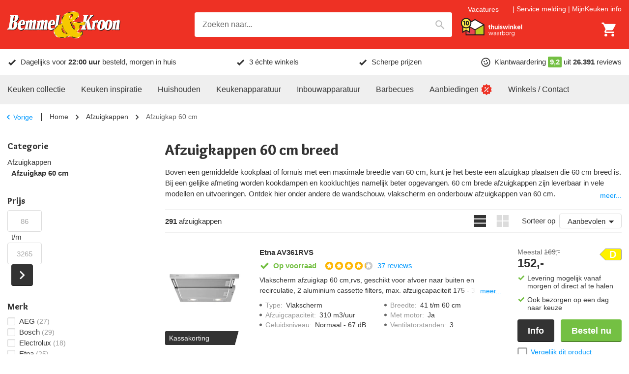

--- FILE ---
content_type: text/html; charset=utf-8
request_url: https://www.bemmelenkroon.nl/afzuigkappen/60-cm-breed/
body_size: 57790
content:
<!DOCTYPE html><html lang="nl-NL"><head><meta charSet="utf-8" data-next-head=""/><meta content="width=device-width, initial-scale=1.0, maximum-scale=1.0, minimum-scale=1.0, viewport-fit=cover" name="viewport" data-next-head=""/><title data-next-head="">Afzuigkappen 60 cm breed - Bemmel &amp; Kroon</title><meta name="robots" content="index,follow,max-image-preview:large" data-next-head=""/><meta name="description" content="Afzuigkap 60 cm breed kopen? Afzuigkappen voor afzuiging boven een gemiddelde kookplaat of fornuis met een breedte van 60 cm. ✅ Laagste prijs!" data-next-head=""/><meta name="theme-color" content="#333" data-next-head=""/><meta name="twitter:card" content="summary_large_image" data-next-head=""/><meta property="og:title" content="Afzuigkappen 60 cm breed - Bemmel &amp; Kroon" data-next-head=""/><meta property="og:description" content="Afzuigkap 60 cm breed kopen? Afzuigkappen voor afzuiging boven een gemiddelde kookplaat of fornuis met een breedte van 60 cm. ✅ Laagste prijs!" data-next-head=""/><meta property="og:url" content="https://www.bemmelenkroon.nl/afzuigkappen/60-cm-breed/" data-next-head=""/><meta property="og:type" content="website" data-next-head=""/><meta property="og:locale" content="nl_NL" data-next-head=""/><meta property="og:site_name" content="Bemmel &amp; Kroon" data-next-head=""/><link rel="canonical" href="https://www.bemmelenkroon.nl/afzuigkappen/60-cm-breed/" data-next-head=""/><meta content="telephone=no, date=no, email=no, address=no" name="format-detection" data-next-head=""/><meta content="yes" name="mobile-web-app-capable" data-next-head=""/><meta content="yes" name="apple-mobile-web-app-capable" data-next-head=""/><meta content="Bemmel &amp; Kroon" name="apple-mobile-web-app-title" data-next-head=""/><meta content="black" name="apple-mobile-web-app-status-bar-style" data-next-head=""/><meta content="true" name="HandheldFriendly" data-next-head=""/><meta content="375" name="MobileOptimized" data-next-head=""/><meta content="text/html; charset=utf-8" http-equiv="Content-Type" data-next-head=""/><meta content="IE=Edge" http-equiv="X-UA-Compatible" data-next-head=""/><meta content="none" name="msapplication-config" data-next-head=""/><link href="https://www.bemmelenkroon.nl/manifest.json" rel="manifest" data-next-head=""/><link href="https://www.bemmelenkroon.nl/icons/icon-192x192.png" rel="icon" sizes="32x32" type="image/png" data-next-head=""/><link href="https://AUU8S1OUXA-dsn.algolia.net" rel="preconnect" crossorigin="anonymous" data-next-head=""/><link href="https://images.bemmelenkroon.nl" rel="preconnect" crossorigin="anonymous" data-next-head=""/><meta name="emotion-insertion-point" content=""/><link rel="preload" href="/_next/static/media/9c87348bb4138044-s.p.woff2" as="font" type="font/woff2" crossorigin="anonymous" data-next-font="size-adjust"/><link rel="preload" href="/_next/static/media/b423c9f5f70b7de7-s.p.woff2" as="font" type="font/woff2" crossorigin="anonymous" data-next-font="size-adjust"/><link rel="preload" href="/_next/static/css/2d90fb35dc735fd3.css?dpl=dpl_9T5ZnEKhWMiwaPzcJENryNjBVEaW" as="style"/><link rel="preload" as="image" imageSrcSet="https://images.bemmelenkroon.nl/content/logo-bemmel-en-kroon.svg?auto=format&amp;fit=max&amp;q=70&amp;w=250&amp;h=59 1x, https://images.bemmelenkroon.nl/content/logo-bemmel-en-kroon.svg?auto=format&amp;fit=max&amp;q=70&amp;w=640&amp;h=152 2x" crossorigin="anonymous" data-next-head=""/><link rel="preload" as="image" imageSrcSet="https://images.bemmelenkroon.nl/content/thuiswinkel-waarborg-wit.svg?auto=format&amp;fit=max&amp;q=70&amp;w=150&amp;h=46 1x, https://images.bemmelenkroon.nl/content/thuiswinkel-waarborg-wit.svg?auto=format&amp;fit=max&amp;q=70&amp;w=300&amp;h=93 2x" crossorigin="anonymous" data-next-head=""/><script type="application/ld+json" data-next-head="">{"@context":"https://schema.org","@type":"WebSite","url":"https://www.bemmelenkroon.nl","potentialAction":[{"@type":"SearchAction","target":"https://www.bemmelenkroon.nl/zoeken/?query={search_term_string}","query-input":"required name=search_term_string"}]}</script><script type="application/ld+json" data-next-head="">{"@context":"https://schema.org","@type":"Corporation","legalName":"Bemmel &amp; Kroon","logo":"https://images.bemmelenkroon.nl/content/logo-bemmel-en-kroon.svg","name":"Bemmel &amp; Kroon","sameAs":["https://www.facebook.com/bemmelenkroon/","https://www.instagram.com/bemmelenkroon/","https://www.youtube.com/channel/UCgzN_ahdbu0XPsewZe0pswQ","https://www.kieskeurig.nl/winkels/Bemmel%20en%20Kroon","https://www.qasa.nl/ervaringen/bemmel-en-kroon-45","https://nl.trustpilot.com/review/bemmelenkroon.nl"],"url":"https://www.bemmelenkroon.nl","address":{"@type":"PostalAddress","addressCountry":"NL","addressLocality":"Den Haag","addressRegion":"Zuid-Holland","postalCode":"2491 BD","streetAddress":"Neckar 24"},"contactPoint":[{"@type":"ContactPoint","contactType":"Klantenservice","email":"service@bemmelenkroon.nl","telephone":"070 - 301 34 74"},{"@type":"ContactPoint","contactType":"Verkoop","email":"verkoop@bemmelenkroon.nl","telephone":"070 - 301 34 74"}]}</script><script type="application/ld+json" data-next-head="">{"@context":"https://schema.org","@type":"BreadcrumbList","itemListElement":[{"@type":"ListItem","position":1,"item":"https://www.bemmelenkroon.nl","name":"Home"},{"@type":"ListItem","position":2,"item":"https://www.bemmelenkroon.nl/afzuigkappen/","name":"Afzuigkappen"},{"@type":"ListItem","position":3,"item":"https://www.bemmelenkroon.nl/afzuigkappen/60-cm-breed/","name":"Afzuigkap 60 cm"}]}</script><link rel="preload" as="image" imageSrcSet="https://images.bemmelenkroon.nl/product/etna/av361rvs-etna/8de713e.jpg?bg=ffffff&amp;fit=fill&amp;pad=10&amp;trim=color&amp;trim-color=ffffff&amp;fill-color=ffffff&amp;auto=format&amp;q=70&amp;w=175&amp;h=175 1x, https://images.bemmelenkroon.nl/product/etna/av361rvs-etna/8de713e.jpg?bg=ffffff&amp;fit=fill&amp;pad=10&amp;trim=color&amp;trim-color=ffffff&amp;fill-color=ffffff&amp;auto=format&amp;q=70&amp;w=375&amp;h=375 2x" crossorigin="anonymous" data-next-head=""/><link rel="preload" as="image" imageSrcSet="https://images.bemmelenkroon.nl/product/etna/ab260zt-etna/c58db56.jpg?bg=ffffff&amp;fit=fill&amp;pad=10&amp;trim=color&amp;trim-color=ffffff&amp;fill-color=ffffff&amp;auto=format&amp;q=70&amp;w=175&amp;h=175 1x, https://images.bemmelenkroon.nl/product/etna/ab260zt-etna/c58db56.jpg?bg=ffffff&amp;fit=fill&amp;pad=10&amp;trim=color&amp;trim-color=ffffff&amp;fill-color=ffffff&amp;auto=format&amp;q=70&amp;w=375&amp;h=375 2x" crossorigin="anonymous" data-next-head=""/><style data-emotion="mui-global ec20cx">html{-webkit-font-smoothing:antialiased;-moz-osx-font-smoothing:grayscale;box-sizing:border-box;-webkit-text-size-adjust:100%;}*,*::before,*::after{box-sizing:inherit;}strong,b{font-weight:700;}body{margin:0;color:var(--palette-text-primary);font-family:"Arial","Helvetica",sans-serif;font-weight:400;font-size:14px;line-height:1.5;letter-spacing:0;background-color:var(--palette-background-default);}@media (min-width:600px){body{font-size:15px;}}@media print{body{background-color:var(--palette-common-white);}}body::backdrop{background-color:var(--palette-background-default);}:root{--shape-lg:8px;--shape-md:8px;--shape-sm:4px;--shape-xs:2px;--spacing-1:8px;--spacing-2:16px;--spacing-3:24px;--spacing-4:32px;--spacing-5:40px;--spacing-6:48px;--spacing-7:56px;--spacing-8:64px;--gutter-xs:8px;--gutter-sm:16px;--gutter-md:16px;--gutter-lg:48px;--gutter-xl:48px;--gutter-none:0;--gutter-side:10px;--typography-body1-lineHeight:1.5;--typography-body1-letterSpacing:0;--typography-body1-fontFamily:"Arial","Helvetica",sans-serif;--typography-body1-fontSize:14px;--typography-body1-fontWeight:400;--typography-body2-lineHeight:1.5;--typography-body2-letterSpacing:0;--typography-body2-fontFamily:"Arial","Helvetica",sans-serif;--typography-body2-fontSize:15px;--typography-body2-fontWeight:400;--typography-button-lineHeight:1.1;--typography-button-letterSpacing:0;--typography-button-fontFamily:"Arial","Helvetica",sans-serif;--typography-button-fontSize:18px;--typography-button-fontWeight:700;--typography-button-textTransform:none;--typography-caption-lineHeight:1.2;--typography-caption-letterSpacing:0;--typography-caption-fontFamily:"Arial","Helvetica",sans-serif;--typography-caption-fontSize:13px;--typography-caption-fontWeight:400;--typography-h1-fontFamily:'Overlock','Overlock Fallback',overlock,arial,helvetica,sans-serif;--typography-h1-fontStyle:normal;--typography-h1-lineHeight:1.2;--typography-h1-letterSpacing:0;--typography-h1-fontSize:26px;--typography-h1-fontWeight:900;--typography-h2-fontFamily:'Overlock','Overlock Fallback',overlock,arial,helvetica,sans-serif;--typography-h2-fontStyle:normal;--typography-h2-lineHeight:1.2;--typography-h2-letterSpacing:0;--typography-h2-fontSize:23px;--typography-h2-fontWeight:900;--typography-h3-fontFamily:'Overlock','Overlock Fallback',overlock,arial,helvetica,sans-serif;--typography-h3-fontStyle:normal;--typography-h3-lineHeight:1.2;--typography-h3-letterSpacing:0;--typography-h3-fontSize:19px;--typography-h3-fontWeight:900;--typography-h4-fontFamily:'Overlock','Overlock Fallback',overlock,arial,helvetica,sans-serif;--typography-h4-fontStyle:normal;--typography-h4-lineHeight:1.2;--typography-h4-letterSpacing:0;--typography-h4-fontSize:17px;--typography-h4-fontWeight:900;--typography-h5-fontFamily:'Overlock','Overlock Fallback',overlock,arial,helvetica,sans-serif;--typography-h5-fontStyle:normal;--typography-h5-lineHeight:1.2;--typography-h5-letterSpacing:0;--typography-h5-fontSize:17px;--typography-h5-fontWeight:900;--typography-h6-fontFamily:'Overlock','Overlock Fallback',overlock,arial,helvetica,sans-serif;--typography-h6-fontStyle:normal;--typography-h6-lineHeight:1.2;--typography-h6-letterSpacing:0;--typography-h6-fontSize:17px;--typography-h6-fontWeight:900;--typography-overline-lineHeight:1.2;--typography-overline-letterSpacing:0;--typography-overline-fontFamily:"Arial","Helvetica",sans-serif;--typography-overline-fontSize:11px;--typography-overline-fontWeight:400;--typography-subtitle1-lineHeight:1.2;--typography-subtitle1-letterSpacing:0;--typography-subtitle1-fontFamily:"Arial","Helvetica",sans-serif;--typography-subtitle1-fontSize:15px;--typography-subtitle1-fontWeight:700;--typography-subtitle2-fontFamily:'Overlock','Overlock Fallback',overlock,arial,helvetica,sans-serif;--typography-subtitle2-fontStyle:normal;--typography-subtitle2-lineHeight:1.2;--typography-subtitle2-letterSpacing:0;--typography-subtitle2-fontSize:18px;--typography-subtitle2-fontWeight:700;}@media (min-width:600px){:root{--gutter-xs:8px;--gutter-sm:24px;--gutter-md:32px;--gutter-lg:64px;--gutter-xl:64px;--gutter-side:15px;--typography-body1-fontSize:15px;--typography-body2-fontSize:16px;--typography-h1-fontSize:30px;--typography-h2-fontSize:26px;--typography-h3-fontSize:22px;--typography-h4-fontSize:18px;--typography-h5-fontSize:18px;--typography-h6-fontSize:18px;}}@media (min-width:900px){:root{--gutter-xs:16px;--gutter-sm:32px;--gutter-md:48px;--gutter-lg:80px;--gutter-xl:144px;}}@media (min-width:1280px){:root{--gutter-side:0;}}body *{outline:none;}</style><style data-emotion="mui-global 1bd338p">#CookiebotWidget,body>#CookiebotWidget{display:none!important;}#CybotCookiebotDialog,body>#CybotCookiebotDialog,body>div>#CybotCookiebotDialog{display:none!important;}#CybotCookiebotDialogBodyUnderlay,body>#CybotCookiebotDialogBodyUnderlay{display:none!important;}</style><style data-emotion="mui-global xcxnj9">.--margin-bottom-xs{margin-bottom:var(--gutter-xs)!important;}.--margin-bottom-sm{margin-bottom:var(--gutter-sm)!important;}.--margin-bottom-md{margin-bottom:var(--gutter-md)!important;}.--margin-bottom-lg{margin-bottom:var(--gutter-lg)!important;}.--margin-bottom-xl{margin-bottom:var(--gutter-xl)!important;}</style><style data-emotion="mui-global 1prfaxn">@-webkit-keyframes mui-auto-fill{from{display:block;}}@keyframes mui-auto-fill{from{display:block;}}@-webkit-keyframes mui-auto-fill-cancel{from{display:block;}}@keyframes mui-auto-fill-cancel{from{display:block;}}</style><style data-emotion="mui-global 1ov377x">:root{--shape-borderRadius:4px;--shadow-default:0 2px 2px rgba(0, 0, 0, 0.20);--shadow-inset:inset 0 2px 2px rgba(0, 0, 0, 0.15);--spaces-responsive-1-xs:1px;--spaces-responsive-1-sm:1px;--spaces-responsive-1-md:1px;--spaces-responsive-2-xs:1px;--spaces-responsive-2-sm:1px;--spaces-responsive-2-md:2px;--spaces-responsive-3-xs:2px;--spaces-responsive-3-sm:2px;--spaces-responsive-3-md:3px;--spaces-responsive-4-xs:2px;--spaces-responsive-4-sm:3px;--spaces-responsive-4-md:4px;--spaces-responsive-5-xs:2px;--spaces-responsive-5-sm:4px;--spaces-responsive-5-md:5px;--spaces-responsive-6-xs:2px;--spaces-responsive-6-sm:4px;--spaces-responsive-6-md:6px;--spaces-responsive-7-xs:3px;--spaces-responsive-7-sm:5px;--spaces-responsive-7-md:7px;--spaces-responsive-8-xs:4px;--spaces-responsive-8-sm:6px;--spaces-responsive-8-md:8px;--spaces-responsive-9-xs:4px;--spaces-responsive-9-sm:6px;--spaces-responsive-9-md:9px;--spaces-responsive-10-xs:6px;--spaces-responsive-10-sm:8px;--spaces-responsive-10-md:10px;--spaces-responsive-11-xs:6px;--spaces-responsive-11-sm:8px;--spaces-responsive-11-md:11px;--spaces-responsive-12-xs:6px;--spaces-responsive-12-sm:8px;--spaces-responsive-12-md:12px;--spaces-responsive-13-xs:6px;--spaces-responsive-13-sm:8px;--spaces-responsive-13-md:13px;--spaces-responsive-14-xs:6px;--spaces-responsive-14-sm:8px;--spaces-responsive-14-md:14px;--spaces-responsive-15-xs:6px;--spaces-responsive-15-sm:8px;--spaces-responsive-15-md:15px;--spaces-responsive-16-xs:6px;--spaces-responsive-16-sm:8px;--spaces-responsive-16-md:16px;--spaces-responsive-17-xs:6px;--spaces-responsive-17-sm:8px;--spaces-responsive-17-md:17px;--spaces-responsive-18-xs:6px;--spaces-responsive-18-sm:8px;--spaces-responsive-18-md:18px;--spaces-values-xs:2px;--spaces-values-sm:4px;--spaces-values-md:6px;--spaces-values-lg:10px;--spaces-values-xl:18px;--widthBase:1250px;--shadows-0:none;--shadows-1:0px 2px 1px -1px rgba(0,0,0,0.2),0px 1px 1px 0px rgba(0,0,0,0.14),0px 1px 3px 0px rgba(0,0,0,0.12);--shadows-2:0px 3px 1px -2px rgba(0,0,0,0.2),0px 2px 2px 0px rgba(0,0,0,0.14),0px 1px 5px 0px rgba(0,0,0,0.12);--shadows-3:0px 3px 3px -2px rgba(0,0,0,0.2),0px 3px 4px 0px rgba(0,0,0,0.14),0px 1px 8px 0px rgba(0,0,0,0.12);--shadows-4:0px 2px 4px -1px rgba(0,0,0,0.2),0px 4px 5px 0px rgba(0,0,0,0.14),0px 1px 10px 0px rgba(0,0,0,0.12);--shadows-5:0px 3px 5px -1px rgba(0,0,0,0.2),0px 5px 8px 0px rgba(0,0,0,0.14),0px 1px 14px 0px rgba(0,0,0,0.12);--shadows-6:0px 3px 5px -1px rgba(0,0,0,0.2),0px 6px 10px 0px rgba(0,0,0,0.14),0px 1px 18px 0px rgba(0,0,0,0.12);--shadows-7:0px 4px 5px -2px rgba(0,0,0,0.2),0px 7px 10px 1px rgba(0,0,0,0.14),0px 2px 16px 1px rgba(0,0,0,0.12);--shadows-8:0px 5px 5px -3px rgba(0,0,0,0.2),0px 8px 10px 1px rgba(0,0,0,0.14),0px 3px 14px 2px rgba(0,0,0,0.12);--shadows-9:0px 5px 6px -3px rgba(0,0,0,0.2),0px 9px 12px 1px rgba(0,0,0,0.14),0px 3px 16px 2px rgba(0,0,0,0.12);--shadows-10:0px 6px 6px -3px rgba(0,0,0,0.2),0px 10px 14px 1px rgba(0,0,0,0.14),0px 4px 18px 3px rgba(0,0,0,0.12);--shadows-11:0px 6px 7px -4px rgba(0,0,0,0.2),0px 11px 15px 1px rgba(0,0,0,0.14),0px 4px 20px 3px rgba(0,0,0,0.12);--shadows-12:0px 7px 8px -4px rgba(0,0,0,0.2),0px 12px 17px 2px rgba(0,0,0,0.14),0px 5px 22px 4px rgba(0,0,0,0.12);--shadows-13:0px 7px 8px -4px rgba(0,0,0,0.2),0px 13px 19px 2px rgba(0,0,0,0.14),0px 5px 24px 4px rgba(0,0,0,0.12);--shadows-14:0px 7px 9px -4px rgba(0,0,0,0.2),0px 14px 21px 2px rgba(0,0,0,0.14),0px 5px 26px 4px rgba(0,0,0,0.12);--shadows-15:0px 8px 9px -5px rgba(0,0,0,0.2),0px 15px 22px 2px rgba(0,0,0,0.14),0px 6px 28px 5px rgba(0,0,0,0.12);--shadows-16:0px 8px 10px -5px rgba(0,0,0,0.2),0px 16px 24px 2px rgba(0,0,0,0.14),0px 6px 30px 5px rgba(0,0,0,0.12);--shadows-17:0px 8px 11px -5px rgba(0,0,0,0.2),0px 17px 26px 2px rgba(0,0,0,0.14),0px 6px 32px 5px rgba(0,0,0,0.12);--shadows-18:0px 9px 11px -5px rgba(0,0,0,0.2),0px 18px 28px 2px rgba(0,0,0,0.14),0px 7px 34px 6px rgba(0,0,0,0.12);--shadows-19:0px 9px 12px -6px rgba(0,0,0,0.2),0px 19px 29px 2px rgba(0,0,0,0.14),0px 7px 36px 6px rgba(0,0,0,0.12);--shadows-20:0px 10px 13px -6px rgba(0,0,0,0.2),0px 20px 31px 3px rgba(0,0,0,0.14),0px 8px 38px 7px rgba(0,0,0,0.12);--shadows-21:0px 10px 13px -6px rgba(0,0,0,0.2),0px 21px 33px 3px rgba(0,0,0,0.14),0px 8px 40px 7px rgba(0,0,0,0.12);--shadows-22:0px 10px 14px -6px rgba(0,0,0,0.2),0px 22px 35px 3px rgba(0,0,0,0.14),0px 8px 42px 7px rgba(0,0,0,0.12);--shadows-23:0px 11px 14px -7px rgba(0,0,0,0.2),0px 23px 36px 3px rgba(0,0,0,0.14),0px 9px 44px 8px rgba(0,0,0,0.12);--shadows-24:0px 11px 15px -7px rgba(0,0,0,0.2),0px 24px 38px 3px rgba(0,0,0,0.14),0px 9px 46px 8px rgba(0,0,0,0.12);--zIndex-mobileStepper:1000;--zIndex-fab:1050;--zIndex-speedDial:1050;--zIndex-appBar:1100;--zIndex-drawer:1200;--zIndex-modal:1300;--zIndex-snackbar:1400;--zIndex-tooltip:1500;--font-body1:400 14/1.5 "Arial","Helvetica",sans-serif;--font-body2:400 15/1.5 "Arial","Helvetica",sans-serif;--font-button:700 18/1.1 "Arial","Helvetica",sans-serif;--font-caption:400 13/1.2 "Arial","Helvetica",sans-serif;--font-h1:normal 900 26/1.2 'Overlock','Overlock Fallback',overlock,arial,helvetica,sans-serif;--font-h2:normal 900 23/1.2 'Overlock','Overlock Fallback',overlock,arial,helvetica,sans-serif;--font-h3:normal 900 19/1.2 'Overlock','Overlock Fallback',overlock,arial,helvetica,sans-serif;--font-h4:normal 900 17/1.2 'Overlock','Overlock Fallback',overlock,arial,helvetica,sans-serif;--font-h5:normal 900 17/1.2 'Overlock','Overlock Fallback',overlock,arial,helvetica,sans-serif;--font-h6:normal 900 17/1.2 'Overlock','Overlock Fallback',overlock,arial,helvetica,sans-serif;--font-overline:400 11/1.2 "Arial","Helvetica",sans-serif;--font-subtitle1:700 15/1.2 "Arial","Helvetica",sans-serif;--font-subtitle2:normal 700 18/1.2 'Overlock','Overlock Fallback',overlock,arial,helvetica,sans-serif;--font-inherit:inherit inherit/inherit inherit;}:root{-webkit-print-color-scheme:light;color-scheme:light;--palette-text-disabled:#999;--palette-text-link:#09f;--palette-text-primary:#333;--palette-text-secondary:#666;--palette-text-primaryChannel:51 51 51;--palette-text-secondaryChannel:102 102 102;--palette-common-black:#000;--palette-common-red:#ee3124;--palette-common-white:#fff;--palette-common-yellow:#ffcf06;--palette-common-background:#fff;--palette-common-onBackground:#000;--palette-common-backgroundChannel:255 255 255;--palette-common-onBackgroundChannel:0 0 0;--palette-DiscountsBox-flashyBackground:var(--palette-common-yellow);--palette-DiscountsBox-flashyColor:#000;--palette-divider:#b8b8b8;--palette-dividerDark:#999;--palette-dividerLight:#efefef;--palette-error-main:#ee3124;--palette-error-light:rgb(241, 90, 79);--palette-error-dark:rgb(166, 34, 25);--palette-error-contrastText:#fff;--palette-error-mainChannel:238 49 36;--palette-error-lightChannel:241 90 79;--palette-error-darkChannel:166 34 25;--palette-error-contrastTextChannel:255 255 255;--palette-GiftsBox-color:#000;--palette-GiftsBox-iconColor:#000;--palette-GiftsBox-background:var(--palette-common-yellow);--palette-grey-50:#f9f9f9;--palette-grey-100:#f3f3f3;--palette-grey-200:#efefef;--palette-grey-300:#dcdcdc;--palette-grey-400:#b8b8b8;--palette-grey-500:#999;--palette-grey-600:#707070;--palette-grey-700:#666;--palette-grey-800:#333;--palette-grey-900:#202020;--palette-grey-A100:#f3f3f3;--palette-grey-A200:#efefef;--palette-grey-A400:#b8b8b8;--palette-grey-A700:#666;--palette-info-main:#09f;--palette-info-light:rgb(51, 173, 255);--palette-info-dark:rgb(0, 107, 178);--palette-info-contrastText:#fff;--palette-info-mainChannel:0 153 255;--palette-info-lightChannel:51 173 255;--palette-info-darkChannel:0 107 178;--palette-info-contrastTextChannel:255 255 255;--palette-MainMenuItem-iconColor:var(--palette-common-red);--palette-MainMenuList-iconColor:var(--palette-common-red);--palette-MainMenuList-indicator:var(--palette-common-red);--palette-primary-contrastText:#fff;--palette-primary-main:#333;--palette-primary-light:rgb(91, 91, 91);--palette-primary-dark:rgb(35, 35, 35);--palette-primary-mainChannel:51 51 51;--palette-primary-lightChannel:91 91 91;--palette-primary-darkChannel:35 35 35;--palette-primary-contrastTextChannel:255 255 255;--palette-scrollbar-thumb:#333;--palette-scrollbar-background:#efefef;--palette-secondary-contrastText:#fff;--palette-secondary-main:#74c043;--palette-secondary-light:rgb(143, 204, 104);--palette-secondary-dark:rgb(81, 134, 46);--palette-secondary-mainChannel:116 192 67;--palette-secondary-lightChannel:143 204 104;--palette-secondary-darkChannel:81 134 46;--palette-secondary-contrastTextChannel:255 255 255;--palette-success-contrastText:#fff;--palette-success-main:#74c043;--palette-success-light:rgb(143, 204, 104);--palette-success-dark:rgb(81, 134, 46);--palette-success-mainChannel:116 192 67;--palette-success-lightChannel:143 204 104;--palette-success-darkChannel:81 134 46;--palette-success-contrastTextChannel:255 255 255;--palette-SupportLocations-color:#fff;--palette-SupportLocations-titleColor:var(--palette-common-yellow);--palette-SupportLocations-border:#fff;--palette-SupportLocations-background:var(--palette-common-red);--palette-SupportWidget-buttonBackground:var(--palette-common-red);--palette-SupportWidget-buttonColor:#fff;--palette-sustainable-light:#f1f9ec;--palette-sustainable-main:#77be48;--palette-sustainable-mainChannel:119 190 72;--palette-sustainable-lightChannel:241 249 236;--palette-tertiary-main:#ff5901;--palette-tertiary-light:rgb(255, 122, 51);--palette-tertiary-dark:rgb(178, 62, 0);--palette-tertiary-contrastText:#fff;--palette-tertiary-mainChannel:255 89 1;--palette-tertiary-lightChannel:255 122 51;--palette-tertiary-darkChannel:178 62 0;--palette-tertiary-contrastTextChannel:255 255 255;--palette-warning-main:#ff5901;--palette-warning-light:rgb(255, 122, 51);--palette-warning-dark:rgb(178, 62, 0);--palette-warning-contrastText:#fff;--palette-warning-mainChannel:255 89 1;--palette-warning-lightChannel:255 122 51;--palette-warning-darkChannel:178 62 0;--palette-warning-contrastTextChannel:255 255 255;--palette-background-default:#fff;--palette-background-paper:#fff;--palette-background-paperDark:#efefef;--palette-background-defaultChannel:255 255 255;--palette-background-paperChannel:255 255 255;--palette-action-active:rgba(0, 0, 0, 0.54);--palette-action-hover:rgba(0, 0, 0, 0.04);--palette-action-hoverOpacity:0.04;--palette-action-selected:rgba(0, 0, 0, 0.08);--palette-action-selectedOpacity:0.08;--palette-action-disabled:rgba(0, 0, 0, 0.26);--palette-action-disabledBackground:rgba(0, 0, 0, 0.12);--palette-action-disabledOpacity:0.38;--palette-action-focus:rgba(0, 0, 0, 0.12);--palette-action-focusOpacity:0.12;--palette-action-activatedOpacity:0.12;--palette-action-activeChannel:0 0 0;--palette-action-selectedChannel:0 0 0;--palette-Alert-errorColor:rgb(96, 36, 31);--palette-Alert-infoColor:rgb(20, 69, 102);--palette-Alert-successColor:rgb(57, 81, 41);--palette-Alert-warningColor:rgb(102, 48, 20);--palette-Alert-errorFilledBg:var(--palette-error-main, #ee3124);--palette-Alert-infoFilledBg:var(--palette-info-main, #09f);--palette-Alert-successFilledBg:var(--palette-success-main, #74c043);--palette-Alert-warningFilledBg:var(--palette-warning-main, #ff5901);--palette-Alert-errorFilledColor:#fff;--palette-Alert-infoFilledColor:#fff;--palette-Alert-successFilledColor:rgba(0, 0, 0, 0.87);--palette-Alert-warningFilledColor:#fff;--palette-Alert-errorStandardBg:rgb(253, 238, 237);--palette-Alert-infoStandardBg:rgb(234, 246, 255);--palette-Alert-successStandardBg:rgb(243, 249, 239);--palette-Alert-warningStandardBg:rgb(255, 241, 234);--palette-Alert-errorIconColor:var(--palette-error-main, #ee3124);--palette-Alert-infoIconColor:var(--palette-info-main, #09f);--palette-Alert-successIconColor:var(--palette-success-main, #74c043);--palette-Alert-warningIconColor:var(--palette-warning-main, #ff5901);--palette-AppBar-defaultBg:var(--palette-grey-100, #f3f3f3);--palette-Avatar-defaultBg:var(--palette-grey-400, #b8b8b8);--palette-Button-inheritContainedBg:var(--palette-grey-300, #dcdcdc);--palette-Button-inheritContainedHoverBg:var(--palette-grey-A100, #f3f3f3);--palette-Chip-defaultBorder:var(--palette-grey-400, #b8b8b8);--palette-Chip-defaultAvatarColor:var(--palette-grey-700, #666);--palette-Chip-defaultIconColor:var(--palette-grey-700, #666);--palette-FilledInput-bg:rgba(0, 0, 0, 0.06);--palette-FilledInput-hoverBg:rgba(0, 0, 0, 0.09);--palette-FilledInput-disabledBg:rgba(0, 0, 0, 0.12);--palette-LinearProgress-primaryBg:rgb(177, 177, 177);--palette-LinearProgress-secondaryBg:rgb(202, 231, 183);--palette-LinearProgress-errorBg:rgb(248, 176, 171);--palette-LinearProgress-infoBg:rgb(158, 216, 255);--palette-LinearProgress-successBg:rgb(202, 231, 183);--palette-LinearProgress-warningBg:rgb(255, 191, 158);--palette-Skeleton-bg:rgba(var(--palette-text-primaryChannel, undefined) / 0.11);--palette-Slider-primaryTrack:rgb(177, 177, 177);--palette-Slider-secondaryTrack:rgb(202, 231, 183);--palette-Slider-errorTrack:rgb(248, 176, 171);--palette-Slider-infoTrack:rgb(158, 216, 255);--palette-Slider-successTrack:rgb(202, 231, 183);--palette-Slider-warningTrack:rgb(255, 191, 158);--palette-SnackbarContent-bg:rgb(50, 50, 50);--palette-SnackbarContent-color:#fff;--palette-SpeedDialAction-fabHoverBg:rgb(216, 216, 216);--palette-StepConnector-border:var(--palette-grey-400, #b8b8b8);--palette-StepContent-border:var(--palette-grey-400, #b8b8b8);--palette-Switch-defaultColor:var(--palette-common-white, #fff);--palette-Switch-defaultDisabledColor:var(--palette-grey-100, #f3f3f3);--palette-Switch-primaryDisabledColor:rgb(177, 177, 177);--palette-Switch-secondaryDisabledColor:rgb(202, 231, 183);--palette-Switch-errorDisabledColor:rgb(248, 176, 171);--palette-Switch-infoDisabledColor:rgb(158, 216, 255);--palette-Switch-successDisabledColor:rgb(202, 231, 183);--palette-Switch-warningDisabledColor:rgb(255, 191, 158);--palette-TableCell-border:rgba(246, 246, 246, 1);--palette-Tooltip-bg:rgba(102, 102, 102, 0.92);--palette-dividerChannel:184 184 184;--opacity-inputPlaceholder:0.42;--opacity-inputUnderline:0.42;--opacity-switchTrackDisabled:0.12;--opacity-switchTrack:0.38;}</style><style data-emotion="mui-global animation-61bdi0">@-webkit-keyframes animation-61bdi0{0%{-webkit-transform:rotate(0deg);-moz-transform:rotate(0deg);-ms-transform:rotate(0deg);transform:rotate(0deg);}100%{-webkit-transform:rotate(360deg);-moz-transform:rotate(360deg);-ms-transform:rotate(360deg);transform:rotate(360deg);}}@keyframes animation-61bdi0{0%{-webkit-transform:rotate(0deg);-moz-transform:rotate(0deg);-ms-transform:rotate(0deg);transform:rotate(0deg);}100%{-webkit-transform:rotate(360deg);-moz-transform:rotate(360deg);-ms-transform:rotate(360deg);transform:rotate(360deg);}}</style><style data-emotion="mui-global animation-1o38n3e">@-webkit-keyframes animation-1o38n3e{0%{stroke-dasharray:1px,200px;stroke-dashoffset:0;}50%{stroke-dasharray:100px,200px;stroke-dashoffset:-15px;}100%{stroke-dasharray:1px,200px;stroke-dashoffset:-126px;}}@keyframes animation-1o38n3e{0%{stroke-dasharray:1px,200px;stroke-dashoffset:0;}50%{stroke-dasharray:100px,200px;stroke-dashoffset:-15px;}100%{stroke-dasharray:1px,200px;stroke-dashoffset:-126px;}}</style><style data-emotion="mui-global animation-wiooy9">@-webkit-keyframes animation-wiooy9{0%{-webkit-transform:translateX(-100%);-moz-transform:translateX(-100%);-ms-transform:translateX(-100%);transform:translateX(-100%);}50%{-webkit-transform:translateX(100%);-moz-transform:translateX(100%);-ms-transform:translateX(100%);transform:translateX(100%);}100%{-webkit-transform:translateX(100%);-moz-transform:translateX(100%);-ms-transform:translateX(100%);transform:translateX(100%);}}@keyframes animation-wiooy9{0%{-webkit-transform:translateX(-100%);-moz-transform:translateX(-100%);-ms-transform:translateX(-100%);transform:translateX(-100%);}50%{-webkit-transform:translateX(100%);-moz-transform:translateX(100%);-ms-transform:translateX(100%);transform:translateX(100%);}100%{-webkit-transform:translateX(100%);-moz-transform:translateX(100%);-ms-transform:translateX(100%);transform:translateX(100%);}}</style><style data-emotion="mui 574782 vibo5y 1xdhyk6 n8ly5r 1o3rw92 8158ao 6ajhs7 27thqa 12u7qzj 1uzp2vf 1tzhlf uiljk6 15dux7b 110urok fxmila 2cx79s 1x6tkwg 1cgj05t 31uo06 1lf5ux8 15aa79u vudre7 mnh8ji 1ez7bpq 1lidjcw 16mcxgk 1tu9c6g a1x5th 1u45sa8 1g0ec0l ig6of4 70l8to 1l5ryzt jka584 1bqrmzj 753p1z 112n1q3 1pjtdm 1s53zxm ku2fjc dp4dvp 19jbtp5 ffsfv7 6wyci8 piheo3 1xwoeyz 8n2h0o df0bow 1li7ox6 1c5w4xc 1chlrq3 1buib43 fpk2u9 ku3p6m i6fyad 16vfbrh 175f1vb 1s9n6av w8twu y2kfqx okpe1p dry24y 1paw5eb hmef9g 8atqhb 1kj3uz6 1q1zfyx 1eqzobo 51eq8m 1wx2mf1 1nd5pgh 1i98rui 1ja6map f49zpc qsaw8 5vgn2j r62ley 7hfab0 xwbylk 3ton3k 1whnsm8 11gx6jj 16vrcv1 1qyj1b3 1lnwd9x 3dztnd 1w2p0bv 88ak3e 1y0m22p xvcqyh 1doxkl7 1himrxx 9i9xai 147e5lo o3prty 3l1aey w4cd9x 17r0sfr qkarkn 15j76c0 182bh9h 1u9bd9d 79elbk 13o7eu2 3564az vxtuqe 1izyatn xbjujy 1lmouu5 1i48kk9 e116ab 14ws813 196thot 1xns3ra cwldl9 amscsk zpf14 vyvkab 1eqtekv u8haxr 1wqt121 7lwhms 1pz5iuc ybgae7 lcaler 172ar3y 1yrk3wu 1ivk1pf 855j9f 1qi0pnx bf6q7c y17td4 1orlt1b 1x90cwo j8yymo 62k9uf 1y99jb3 1eia6ui m2v4ns 112s35r gnukjr 1lmnrdz x8730r 1gz8jqu 8l56dx o8gnju 1f7ylt4 1f5u44f 17nfkq1 1qoih2v c6isbo eyulbh 6q6eku yhpgcr on44s5 1uvo700 1ooz6r7 8r0t1c p8xxqh 23m3iz 1t1lovl 136rt10 10l137v pc688o 6gqiis 11wzkuo 13eown8 q2ik3z wjz3lu 1ekigik frz19z slx3hz pguqqu 1qrwiw1 1qmscjh 189naa8 19rk5a z5j4qc 1vysq7g tzov3j 1smht62 pyk8th kvdgts 5l6emj 1l9mhtl ajed84 wmo9en 8k1px dibd5p 1auo1lm htb9yg 11tc6ca 1ckdn3w 8bugyv 1g85c77 kxxjzu 1bo1hoq 1ax5bfa yw662p 15tnjk9 1149ba3 152fvpn r6wsw4 12qmtzf 1frej0c 1vfe80w 4v9257 qlegn9 tmir2j k35mz0 1tabcuj hqo2gl 1ifz04l 19ckfhs 17l1dp1 bh1hh7 qs2u6g 6rx6yv 13l8svc 1pmmlk2 9la91l 1uuug80 hckmgd 7vlahl 1xh2c43 d94a88 1p08c8v 1423wad 146h7i0 afizp6 1a7khj 1bvn1yx uifcwy 1cm60m4 wowyrq 1ha185z 4ejps8 13odlrs qcrag6 1y1bfnl">.mui-574782{position:relative;z-index:2;width:100%;margin-bottom:var(--gutter-xs);}.mui-vibo5y{display:-webkit-box;display:-webkit-flex;display:-ms-flexbox;display:flex;-webkit-flex-direction:column;-ms-flex-direction:column;flex-direction:column;width:100%;min-height:100vh;}.mui-n8ly5r{position:relative;z-index:15;width:100%;color:var(--palette-common-white);background:var(--palette-common-red);}.mui-1o3rw92{margin:0 auto;padding:0 var(--gutter-side);position:relative;z-index:10;display:-webkit-box;display:-webkit-flex;display:-ms-flexbox;display:flex;-webkit-align-items:center;-webkit-box-align:center;-ms-flex-align:center;align-items:center;-webkit-box-pack:justify;-webkit-justify-content:space-between;justify-content:space-between;width:100%;max-width:var(--widthBase);height:64px;}.--system .mui-1o3rw92{height:64px!important;}@media (min-width:600px){.mui-1o3rw92{height:100px;}}.mui-8158ao{display:block;width:180px;height:43px;}.--system .mui-8158ao{width:180px!important;height:43px!important;}@media (min-width:600px){.mui-8158ao{width:200px;height:48px;}}@media (min-width:900px){.mui-8158ao{width:230px;height:55px;}}.mui-8158ao>img{width:180px;height:43px;object-fit:contain;}.--system .mui-8158ao>img{width:180px!important;height:43px!important;}@media (min-width:600px){.mui-8158ao>img{width:200px;height:48px;}}@media (min-width:900px){.mui-8158ao>img{width:230px;height:55px;}}.mui-6ajhs7{display:block;max-width:100%;height:auto;object-fit:cover;}.mui-27thqa{display:-webkit-box;display:-webkit-flex;display:-ms-flexbox;display:flex;-webkit-align-items:flex-end;-webkit-box-align:flex-end;-ms-flex-align:flex-end;align-items:flex-end;width:100%;max-width:400px;}@media (min-width:600px){.mui-27thqa{padding:0 var(--gutter-xs);max-width:500px;}}@media (min-width:900px){.mui-27thqa{max-width:600px;}}@media (min-width:1200px){.mui-27thqa{max-width:700px;}}.mui-12u7qzj{--SiteSearch-clearButton-color:var(--palette-grey-500);--SiteSearch-form-background:var(--palette-background-paper);--SiteSearch-form-border:0;--SiteSearch-form-borderRadius:var(--shape-sm);--SiteSearch-height:40px;--SiteSearch-input-color:var(--palette-text-primary);--SiteSearch-input-fontSize:var(--typography-body2-fontSize);--SiteSearch-input-padding:var(--spacing-1);--SiteSearch-input-placeholder-color:var(--palette-text-secondary);--SiteSearch-panel-background:var(--palette-grey-200);--SiteSearch-panel-color:var(--palette-text-primary);--SiteSearch-panel-height:calc(var(--SiteSearch-viewport-height) - var(--SiteSearch-panel-top));--SiteSearch-panel-top:120px;--SiteSearch-panel-width:100vw;--SiteSearch-panelContent-background:var(--palette-background-paper);--SiteSearch-panelContent-borderBottom:1px solid var(--palette-grey-300);--SiteSearch-panelContent-borderRadius:0;--SiteSearch-panelContent-borderTop:none;--SiteSearch-panelContent-maxHeight:calc(var(--SiteSearch-viewport-height) - var(--SiteSearch-panel-top));--SiteSearch-source-padding:var(--spacing-1) 0 0 0;--SiteSearch-sourceItems-padding:calc(var(--spacing-1) - 4px) 0 0 0;--SiteSearch-sourceTitle-borderColor:var(--palette-grey-300);--SiteSearch-sourceTitle-padding:var(--spacing-2);--SiteSearch-submitButton-color:var(--palette-text-primary);--SiteSearch-viewport-height:min(100dvh, 100vh);position:relative;width:100%;-webkit-user-select:none;-moz-user-select:none;-ms-user-select:none;user-select:none;--SiteSearch-panel-top:145px;margin:0 8px;-webkit-box-flex:1;-webkit-flex-grow:1;-ms-flex-positive:1;flex-grow:1;}@media (min-width:600px){.mui-12u7qzj{--SiteSearch-panel-top:130px;}}@media (min-width:900px){.mui-12u7qzj{--SiteSearch-height:50px;--SiteSearch-input-padding:var(--spacing-2);--SiteSearch-panel-background:none;--SiteSearch-panel-height:auto;--SiteSearch-panel-top:50px;--SiteSearch-panel-width:100%;--SiteSearch-panelContent-borderBottom:0;--SiteSearch-panelContent-borderRadius:var(--shape-sm);--SiteSearch-panelContent-borderTop:1px solid var(--palette-grey-300);--SiteSearch-panelContent-maxHeight:calc(80vh - var(--SiteSearch-panel-top));}}@media (min-width:600px){.mui-12u7qzj{--SiteSearch-panel-top:130px;}}@media (min-width:900px){.mui-12u7qzj{--SiteSearch-height:50px;--SiteSearch-panel-top:50px;}}@media (min-width:900px){.mui-12u7qzj{margin:0;-webkit-box-flex:0;-webkit-flex-grow:0;-ms-flex-positive:0;flex-grow:0;}}@media (max-width:599.95px){.mui-12u7qzj{display:none;}}.mui-1uzp2vf{position:relative;z-index:960;display:-webkit-box;display:-webkit-flex;display:-ms-flexbox;display:flex;-webkit-align-items:center;-webkit-box-align:center;-ms-flex-align:center;align-items:center;width:100%;height:var(--SiteSearch-height);border:var(--SiteSearch-form-border);border-radius:var(--SiteSearch-form-borderRadius);background:var(--SiteSearch-form-background);}.mui-1tzhlf{padding:0 var(--SiteSearch-input-padding);width:100%;height:var(--SiteSearch-height);font-size:var(--SiteSearch-input-fontSize)!important;color:var(--SiteSearch-input-color);border:0;background:transparent;}.mui-1tzhlf::-ms-clear,.mui-1tzhlf::-ms-reveal{display:none;width:0;height:0;}.mui-1tzhlf::-webkit-input-placeholder{color:var(--SiteSearch-input-placeholder-color);}.mui-1tzhlf::-moz-placeholder{color:var(--SiteSearch-input-placeholder-color);}.mui-1tzhlf:-ms-input-placeholder{color:var(--SiteSearch-input-placeholder-color);}.mui-1tzhlf::-webkit-input-placeholder,.mui-1tzhlf::-moz-placeholder,.mui-1tzhlf::-ms-placeholder,.mui-1tzhlf::placeholder{color:var(--SiteSearch-input-placeholder-color);}.mui-1tzhlf::-webkit-search-decoration,.mui-1tzhlf::-webkit-search-cancel-button,.mui-1tzhlf::-webkit-search-results-button,.mui-1tzhlf::-webkit-search-results-decoration{display:none;}.mui-uiljk6{display:-webkit-inline-box;display:-webkit-inline-flex;display:-ms-inline-flexbox;display:inline-flex;-webkit-align-items:center;-webkit-box-align:center;-ms-flex-align:center;align-items:center;-webkit-box-pack:center;-ms-flex-pack:center;-webkit-justify-content:center;justify-content:center;position:relative;box-sizing:border-box;-webkit-tap-highlight-color:transparent;background-color:transparent;outline:0;border:0;margin:0;border-radius:0;padding:0;cursor:pointer;-webkit-user-select:none;-moz-user-select:none;-ms-user-select:none;user-select:none;vertical-align:middle;-moz-appearance:none;-webkit-appearance:none;-webkit-text-decoration:none;text-decoration:none;color:inherit;text-align:center;-webkit-flex:0 0 auto;-ms-flex:0 0 auto;flex:0 0 auto;font-size:1.6071428571428572rem;padding:8px;border-radius:50%;color:var(--palette-action-active);-webkit-transition:background-color 150ms cubic-bezier(0.4, 0, 0.2, 1) 0ms;transition:background-color 150ms cubic-bezier(0.4, 0, 0.2, 1) 0ms;--IconButton-hoverBg:rgba(var(--palette-action-activeChannel) / calc(var(--palette-action-hoverOpacity)));margin:0 2px 0 0;padding:0;cursor:pointer;display:-webkit-box;display:-webkit-flex;display:-ms-flexbox;display:flex;-webkit-align-items:center;-webkit-box-align:center;-ms-flex-align:center;align-items:center;-webkit-box-pack:center;-ms-flex-pack:center;-webkit-justify-content:center;justify-content:center;width:calc(var(--SiteSearch-height) - 4px);height:calc(var(--SiteSearch-height) - 4px);color:var(--SiteSearch-submitButton-color);-webkit-user-select:none;-moz-user-select:none;-ms-user-select:none;user-select:none;border:0;background:none;}.mui-uiljk6::-moz-focus-inner{border-style:none;}.mui-uiljk6.Mui-disabled{pointer-events:none;cursor:default;}@media print{.mui-uiljk6{-webkit-print-color-adjust:exact;color-adjust:exact;}}.mui-uiljk6:hover{background-color:var(--IconButton-hoverBg);}@media (hover: none){.mui-uiljk6:hover{background-color:transparent;}}.mui-uiljk6.Mui-disabled{background-color:transparent;color:var(--palette-action-disabled);}.mui-uiljk6.MuiIconButton-loading{color:transparent;}.mui-15dux7b{position:fixed;z-index:970;top:var(--SiteSearch-panel-top);left:0;display:none;width:var(--SiteSearch-panel-width);height:var(--SiteSearch-panel-height);color:var(--SiteSearch-panel-color);-webkit-user-select:none;-moz-user-select:none;-ms-user-select:none;user-select:none;background:var(--SiteSearch-panel-background);}@media (min-width:900px){.mui-15dux7b{position:absolute;}}.mui-110urok{overflow:hidden auto;width:100%;height:auto;max-height:var(--SiteSearch-panelContent-maxHeight);-webkit-user-select:none;-moz-user-select:none;-ms-user-select:none;user-select:none;border-bottom:var(--SiteSearch-panelContent-borderBottom);border-bottom-left-radius:var(--SiteSearch-panelContent-borderRadius);border-bottom-right-radius:var(--SiteSearch-panelContent-borderRadius);border-top:var(--SiteSearch-panelContent-borderTop);background:var(--SiteSearch-panelContent-background);box-shadow:var(--shadow-default);}.mui-fxmila{position:fixed;display:-webkit-box;display:-webkit-flex;display:-ms-flexbox;display:flex;-webkit-align-items:center;-webkit-box-align:center;-ms-flex-align:center;align-items:center;-webkit-box-pack:center;-ms-flex-pack:center;-webkit-justify-content:center;justify-content:center;right:0;bottom:0;top:0;left:0;background-color:rgba(0, 0, 0, 0.5);-webkit-tap-highlight-color:transparent;--MuiBackdrop-root-background:rgba(102, 102, 102, 0.6);background:var(--MuiBackdrop-root-background);z-index:950;-webkit-user-select:none;-moz-user-select:none;-ms-user-select:none;user-select:none;}.mui-2cx79s{margin-left:var(--gutter-xs);display:-webkit-box;display:-webkit-flex;display:-ms-flexbox;display:flex;-webkit-flex-shrink:0;-ms-flex-negative:0;flex-shrink:0;-webkit-align-items:center;-webkit-box-align:center;-ms-flex-align:center;align-items:center;}.mui-2cx79s>img{width:auto;height:30px;}@media (min-width:0px){.mui-2cx79s>img{height:40px;}}.mui-1x6tkwg{top:10px;position:relative;display:-webkit-box;display:-webkit-flex;display:-ms-flexbox;display:flex;-webkit-align-items:center;-webkit-box-align:center;-ms-flex-align:center;align-items:center;}.mui-1cgj05t{--CartIconButton-icon-size:28px;position:relative;z-index:100;margin-right:var(--gutter-side);color:var(--palette-primary-main);}@media (min-width:900px){.mui-1cgj05t{--CartIconButton-icon-size:34px;}}@media (min-width:600px){.mui-1cgj05t{margin-right:0;color:var(--palette-common-white);}}.mui-31uo06{display:-webkit-inline-box;display:-webkit-inline-flex;display:-ms-inline-flexbox;display:inline-flex;-webkit-align-items:center;-webkit-box-align:center;-ms-flex-align:center;align-items:center;-webkit-box-pack:center;-ms-flex-pack:center;-webkit-justify-content:center;justify-content:center;position:relative;box-sizing:border-box;-webkit-tap-highlight-color:transparent;background-color:transparent;outline:0;border:0;margin:0;border-radius:0;padding:0;cursor:pointer;-webkit-user-select:none;-moz-user-select:none;-ms-user-select:none;user-select:none;vertical-align:middle;-moz-appearance:none;-webkit-appearance:none;-webkit-text-decoration:none;text-decoration:none;color:inherit;text-align:center;-webkit-flex:0 0 auto;-ms-flex:0 0 auto;flex:0 0 auto;font-size:1.6071428571428572rem;padding:8px;border-radius:50%;color:var(--palette-action-active);-webkit-transition:background-color 150ms cubic-bezier(0.4, 0, 0.2, 1) 0ms;transition:background-color 150ms cubic-bezier(0.4, 0, 0.2, 1) 0ms;--IconButton-hoverBg:rgba(var(--palette-action-activeChannel) / calc(var(--palette-action-hoverOpacity)));color:inherit;}.mui-31uo06::-moz-focus-inner{border-style:none;}.mui-31uo06.Mui-disabled{pointer-events:none;cursor:default;}@media print{.mui-31uo06{-webkit-print-color-adjust:exact;color-adjust:exact;}}.mui-31uo06:hover{background-color:var(--IconButton-hoverBg);}@media (hover: none){.mui-31uo06:hover{background-color:transparent;}}.mui-31uo06.Mui-disabled{background-color:transparent;color:var(--palette-action-disabled);}.mui-31uo06.MuiIconButton-loading{color:transparent;}.mui-1lf5ux8{position:relative;display:-webkit-inline-box;display:-webkit-inline-flex;display:-ms-inline-flexbox;display:inline-flex;vertical-align:middle;-webkit-flex-shrink:0;-ms-flex-negative:0;flex-shrink:0;}.mui-15aa79u{width:var(--CartIconButton-icon-size)!important;height:var(--CartIconButton-icon-size)!important;}.mui-vudre7{display:-webkit-box;display:-webkit-flex;display:-ms-flexbox;display:flex;-webkit-flex-direction:row;-ms-flex-direction:row;flex-direction:row;-webkit-box-flex-wrap:wrap;-webkit-flex-wrap:wrap;-ms-flex-wrap:wrap;flex-wrap:wrap;-webkit-box-pack:center;-ms-flex-pack:center;-webkit-justify-content:center;justify-content:center;-webkit-align-content:center;-ms-flex-line-pack:center;align-content:center;-webkit-align-items:center;-webkit-box-align:center;-ms-flex-align:center;align-items:center;position:absolute;box-sizing:border-box;font-family:"Arial","Helvetica",sans-serif;font-weight:700;font-size:0.8035714285714286rem;min-width:20px;line-height:1;padding:0 6px;height:20px;border-radius:10px;z-index:1;-webkit-transition:-webkit-transform 225ms cubic-bezier(0.4, 0, 0.2, 1) 0ms;transition:transform 225ms cubic-bezier(0.4, 0, 0.2, 1) 0ms;background-color:var(--palette-secondary-main);color:var(--palette-secondary-contrastText);top:0;right:0;-webkit-transform:scale(1) translate(50%, -50%);-moz-transform:scale(1) translate(50%, -50%);-ms-transform:scale(1) translate(50%, -50%);transform:scale(1) translate(50%, -50%);transform-origin:100% 0%;-webkit-transition:-webkit-transform 195ms cubic-bezier(0.4, 0, 0.2, 1) 0ms;transition:transform 195ms cubic-bezier(0.4, 0, 0.2, 1) 0ms;}.mui-vudre7.MuiBadge-invisible{-webkit-transform:scale(0) translate(50%, -50%);-moz-transform:scale(0) translate(50%, -50%);-ms-transform:scale(0) translate(50%, -50%);transform:scale(0) translate(50%, -50%);}.mui-mnh8ji{position:absolute;top:4px;right:var(--gutter-side);display:-webkit-box;display:-webkit-flex;display:-ms-flexbox;display:flex;-webkit-align-items:center;-webkit-box-align:center;-ms-flex-align:center;align-items:center;font-size:14px;}@media (min-width:900px){.mui-mnh8ji{top:var(--spacing-1);}}.mui-mnh8ji a{-webkit-text-decoration:none;text-decoration:none;color:inherit;}.mui-mnh8ji a:first-child:before{display:none;}.mui-mnh8ji a:before{margin:0 4px;content:'|';}@media (min-width:900px){.mui-mnh8ji a:hover{-webkit-text-decoration:underline;text-decoration:underline;}}.mui-1ez7bpq{-webkit-text-decoration:none;text-decoration:none;-webkit-user-select:none;-moz-user-select:none;-ms-user-select:none;user-select:none;}@media (min-width:900px){.mui-1ez7bpq:hover{-webkit-text-decoration:underline;text-decoration:underline;}}.mui-1lidjcw{position:relative;display:-webkit-inline-box;display:-webkit-inline-flex;display:-ms-inline-flexbox;display:inline-flex;vertical-align:middle;-webkit-flex-shrink:0;-ms-flex-negative:0;flex-shrink:0;margin-right:10px;padding-right:14px;}@media (min-width:900px){.mui-1lidjcw:hover{-webkit-text-decoration:underline;text-decoration:underline;}}.mui-1lidjcw .MuiBadge-badge{padding:0;top:50%;min-width:18px;height:18px;font-size:11px;font-weight:bold;}.mui-16mcxgk{display:-webkit-box;display:-webkit-flex;display:-ms-flexbox;display:flex;-webkit-flex-direction:row;-ms-flex-direction:row;flex-direction:row;-webkit-box-flex-wrap:wrap;-webkit-flex-wrap:wrap;-ms-flex-wrap:wrap;flex-wrap:wrap;-webkit-box-pack:center;-ms-flex-pack:center;-webkit-justify-content:center;justify-content:center;-webkit-align-content:center;-ms-flex-line-pack:center;align-content:center;-webkit-align-items:center;-webkit-box-align:center;-ms-flex-align:center;align-items:center;position:absolute;box-sizing:border-box;font-family:"Arial","Helvetica",sans-serif;font-weight:700;font-size:0.8035714285714286rem;min-width:20px;line-height:1;padding:0 6px;height:20px;border-radius:10px;z-index:1;-webkit-transition:-webkit-transform 225ms cubic-bezier(0.4, 0, 0.2, 1) 0ms;transition:transform 225ms cubic-bezier(0.4, 0, 0.2, 1) 0ms;background-color:var(--palette-primary-main);color:var(--palette-primary-contrastText);top:0;right:0;-webkit-transform:scale(1) translate(50%, -50%);-moz-transform:scale(1) translate(50%, -50%);-ms-transform:scale(1) translate(50%, -50%);transform:scale(1) translate(50%, -50%);transform-origin:100% 0%;-webkit-transition:-webkit-transform 195ms cubic-bezier(0.4, 0, 0.2, 1) 0ms;transition:transform 195ms cubic-bezier(0.4, 0, 0.2, 1) 0ms;}.mui-16mcxgk.MuiBadge-invisible{-webkit-transform:scale(0) translate(50%, -50%);-moz-transform:scale(0) translate(50%, -50%);-ms-transform:scale(0) translate(50%, -50%);transform:scale(0) translate(50%, -50%);}.mui-1tu9c6g{--UspBar-root-height:40px;margin:0 auto;padding:0 var(--gutter-side);display:-webkit-box;display:-webkit-flex;display:-ms-flexbox;display:flex;-webkit-align-items:center;-webkit-box-align:center;-ms-flex-align:center;align-items:center;-webkit-box-pack:center;-ms-flex-pack:center;-webkit-justify-content:center;justify-content:center;width:100%;max-width:1250px;height:var(--UspBar-root-height);list-style:none;--UspBar-root-height:36px;}@media (min-width:600px){.mui-1tu9c6g{-webkit-box-pack:space-around;-ms-flex-pack:space-around;-webkit-justify-content:space-around;justify-content:space-around;}}@media (min-width:900px){.mui-1tu9c6g{--UspBar-root-height:60px;-webkit-box-pack:justify;-webkit-justify-content:space-between;justify-content:space-between;}}@media (min-width:900px){.mui-1tu9c6g{--UspBar-root-height:52px;}}.mui-a1x5th{display:-webkit-box;display:-webkit-flex;display:-ms-flexbox;display:flex;-webkit-align-items:center;-webkit-box-align:center;-ms-flex-align:center;align-items:center;}@media (max-width:349.95px){.mui-a1x5th{display:block;line-height:1.1;text-align:center;}}.mui-a1x5th>strong{margin:0 4px;}.mui-a1x5th>svg{margin-right:var(--spacing-1);}@media (max-width:349.95px){.mui-a1x5th>svg{display:none;}}.mui-1u45sa8{display:-webkit-box;display:-webkit-flex;display:-ms-flexbox;display:flex;-webkit-align-items:center;-webkit-box-align:center;-ms-flex-align:center;align-items:center;}@media (max-width:349.95px){.mui-1u45sa8{display:block;line-height:1.1;text-align:center;}}.mui-1u45sa8>strong{margin:0 4px;}.mui-1u45sa8>svg{margin-right:var(--spacing-1);}@media (max-width:349.95px){.mui-1u45sa8>svg{display:none;}}@media (max-width:679.95px){.mui-1u45sa8{display:none;}}.mui-1g0ec0l{display:-webkit-inline-box;display:-webkit-inline-flex;display:-ms-inline-flexbox;display:inline-flex;-webkit-align-items:center;-webkit-box-align:center;-ms-flex-align:center;align-items:center;-webkit-box-pack:center;-ms-flex-pack:center;-webkit-justify-content:center;justify-content:center;position:relative;box-sizing:border-box;-webkit-tap-highlight-color:transparent;background-color:transparent;outline:0;border:0;margin:0;border-radius:0;padding:0;cursor:pointer;-webkit-user-select:none;-moz-user-select:none;-ms-user-select:none;user-select:none;vertical-align:middle;-moz-appearance:none;-webkit-appearance:none;-webkit-text-decoration:none;text-decoration:none;color:inherit;margin:0 4px;padding:0 4px;display:inline-block;font-weight:bold;color:var(--palette-success-contrastText);border-radius:var(--shape-xs);background:var(--palette-success-main);}.mui-1g0ec0l::-moz-focus-inner{border-style:none;}.mui-1g0ec0l.Mui-disabled{pointer-events:none;cursor:default;}@media print{.mui-1g0ec0l{-webkit-print-color-adjust:exact;color-adjust:exact;}}.mui-ig6of4{position:relative;display:-webkit-box;display:-webkit-flex;display:-ms-flexbox;display:flex;-webkit-align-items:center;-webkit-box-align:center;-ms-flex-align:center;align-items:center;width:100%;height:50px;background:var(--palette-grey-200);}@media (min-width:600px){.mui-ig6of4{padding:0 var(--gutter-side) 0 var(--gutter-xs);height:60px;}}@media (min-width:900px){.mui-ig6of4{padding:0 var(--gutter-side);display:block;}}.mui-70l8to{--MainMenuList-spacing:16px;--MainMenuList-height:var(--palette-MainMenuList-height,60px);padding-left:var(--gutter-xs);display:none;-webkit-align-items:center;-webkit-box-align:center;-ms-flex-align:center;align-items:center;width:auto;height:var(--MainMenuList-height);}@media (min-width:600px){.mui-70l8to{display:-webkit-box;display:-webkit-flex;display:-ms-flexbox;display:flex;}}@media (min-width:900px){.mui-70l8to{margin:0 auto;padding:0;width:100%;max-width:var(--widthBase);}}@media (min-width:1200px){.mui-70l8to{--MainMenuList-spacing:32px;}}.mui-1l5ryzt{overflow:hidden;min-height:48px;-webkit-overflow-scrolling:touch;display:-webkit-box;display:-webkit-flex;display:-ms-flexbox;display:flex;overflow:visible!important;width:100%;}@media (max-width:599.95px){.mui-1l5ryzt .MuiTabs-scrollButtons{display:none;}}.mui-1l5ryzt .MuiTabs-flexContainer{border:0!important;background:transparent!important;}.mui-1l5ryzt .MuiTabs-indicator{top:calc(var(--MainMenuList-height) - 3px)!important;border:0!important;border-radius:0!important;}.mui-jka584{position:relative;display:inline-block;-webkit-flex:1 1 auto;-ms-flex:1 1 auto;flex:1 1 auto;white-space:nowrap;overflow-x:hidden;width:100%;overflow:visible!important;}.mui-1bqrmzj{display:-webkit-box;display:-webkit-flex;display:-ms-flexbox;display:flex;border-bottom:1px solid var(--palette-grey-300);border-top:1px solid var(--palette-grey-300);background:var(--palette-grey-200);}.mui-753p1z{display:-webkit-inline-box;display:-webkit-inline-flex;display:-ms-inline-flexbox;display:inline-flex;-webkit-align-items:center;-webkit-box-align:center;-ms-flex-align:center;align-items:center;-webkit-box-pack:center;-ms-flex-pack:center;-webkit-justify-content:center;justify-content:center;position:relative;box-sizing:border-box;-webkit-tap-highlight-color:transparent;background-color:transparent;outline:0;border:0;margin:0;border-radius:0;padding:0;cursor:pointer;-webkit-user-select:none;-moz-user-select:none;-ms-user-select:none;user-select:none;vertical-align:middle;-moz-appearance:none;-webkit-appearance:none;-webkit-text-decoration:none;text-decoration:none;color:inherit;font-family:"Arial","Helvetica",sans-serif;font-weight:700;font-size:18px;line-height:1.25;text-transform:none;letter-spacing:0;max-width:360px;min-width:90px;position:relative;min-height:48px;-webkit-flex-shrink:0;-ms-flex-negative:0;flex-shrink:0;padding:12px 16px;overflow:hidden;white-space:normal;text-align:center;-webkit-flex-direction:row;-ms-flex-direction:row;flex-direction:row;color:var(--palette-text-secondary);position:relative;z-index:5;font-size:var(--typography-body1-fontSize);font-weight:normal!important;color:var(--palette-primary-main);margin-left:var(--MainMenuList-spacing);padding:0!important;min-width:0!important;height:var(--MainMenuList-height);min-height:0!important;font-weight:normal;font-size:16px;color:inherit!important;border:0!important;}.mui-753p1z::-moz-focus-inner{border-style:none;}.mui-753p1z.Mui-disabled{pointer-events:none;cursor:default;}@media print{.mui-753p1z{-webkit-print-color-adjust:exact;color-adjust:exact;}}.mui-753p1z.Mui-selected{color:var(--palette-primary-main);}.mui-753p1z.Mui-disabled{color:var(--palette-text-disabled);}.mui-753p1z:first-child{border-left:1px solid var(--palette-grey-300);}.mui-753p1z:last-child{border-right:1px solid var(--palette-grey-300);}.mui-753p1z.Mui-selected{color:var(--palette-primary-main);}.mui-753p1z svg{margin-bottom:var(--gutter-xs);width:40px;height:40px;}.mui-753p1z:first-of-type{margin-left:0;}@media (max-width:709.95px){.mui-753p1z.--barbecues{display:none;}}@media (min-width:910px) and (max-width:1039.95px){.mui-753p1z.--barbecues{display:none;}}@media (min-width:900px) and (max-width:949.95px){.mui-753p1z.--winkels-contact{display:none;}}.mui-753p1z svg{margin-left:4px!important;margin-bottom:0!important;color:var(--palette-MainMenuList-iconColor);}.mui-112n1q3{display:-webkit-inline-box;display:-webkit-inline-flex;display:-ms-inline-flexbox;display:inline-flex;-webkit-align-items:center;-webkit-box-align:center;-ms-flex-align:center;align-items:center;-webkit-box-pack:center;-ms-flex-pack:center;-webkit-justify-content:center;justify-content:center;position:relative;box-sizing:border-box;-webkit-tap-highlight-color:transparent;background-color:transparent;outline:0;border:0;margin:0;border-radius:0;padding:0;cursor:pointer;-webkit-user-select:none;-moz-user-select:none;-ms-user-select:none;user-select:none;vertical-align:middle;-moz-appearance:none;-webkit-appearance:none;-webkit-text-decoration:none;text-decoration:none;color:inherit;font-family:"Arial","Helvetica",sans-serif;font-weight:700;font-size:18px;line-height:1.25;text-transform:none;letter-spacing:0;max-width:360px;min-width:90px;position:relative;min-height:48px;-webkit-flex-shrink:0;-ms-flex-negative:0;flex-shrink:0;padding:12px 16px;overflow:hidden;white-space:normal;text-align:center;-webkit-flex-direction:row;-ms-flex-direction:row;flex-direction:row;min-height:72px;padding-top:9px;padding-bottom:9px;color:var(--palette-text-secondary);position:relative;z-index:5;font-size:var(--typography-body1-fontSize);font-weight:normal!important;color:var(--palette-primary-main);margin-left:var(--MainMenuList-spacing);padding:0!important;min-width:0!important;height:var(--MainMenuList-height);min-height:0!important;font-weight:normal;font-size:16px;color:inherit!important;border:0!important;}.mui-112n1q3::-moz-focus-inner{border-style:none;}.mui-112n1q3.Mui-disabled{pointer-events:none;cursor:default;}@media print{.mui-112n1q3{-webkit-print-color-adjust:exact;color-adjust:exact;}}.mui-112n1q3>.MuiTab-icon{margin-left:8px;}.mui-112n1q3.Mui-selected{color:var(--palette-primary-main);}.mui-112n1q3.Mui-disabled{color:var(--palette-text-disabled);}.mui-112n1q3:first-child{border-left:1px solid var(--palette-grey-300);}.mui-112n1q3:last-child{border-right:1px solid var(--palette-grey-300);}.mui-112n1q3.Mui-selected{color:var(--palette-primary-main);}.mui-112n1q3 svg{margin-bottom:var(--gutter-xs);width:40px;height:40px;}.mui-112n1q3:first-of-type{margin-left:0;}@media (max-width:709.95px){.mui-112n1q3.--barbecues{display:none;}}@media (min-width:910px) and (max-width:1039.95px){.mui-112n1q3.--barbecues{display:none;}}@media (min-width:900px) and (max-width:949.95px){.mui-112n1q3.--winkels-contact{display:none;}}.mui-112n1q3 svg{margin-left:4px!important;margin-bottom:0!important;color:var(--palette-MainMenuList-iconColor);}.mui-1pjtdm{position:absolute;z-index:100;top:60px;left:0;width:100%;-webkit-user-select:none;-moz-user-select:none;-ms-user-select:none;user-select:none;background:var(--palette-background-paper);box-shadow:var(--shadow-default);display:none;}.mui-1s53zxm{display:none;}@media (min-width:1250px){.mui-1s53zxm{position:absolute;top:0;left:0;display:block;width:calc((100% - var(--widthBase)) / 2 - 50px);height:100%;}}.mui-ku2fjc{display:none;}@media (min-width:1250px){.mui-ku2fjc{position:absolute;top:0;right:0;display:block;width:calc((100% - var(--widthBase)) / 2 - 50px);height:100%;}}.mui-dp4dvp{margin:0 auto;padding:var(--gutter-xs) var(--gutter-side);width:100%;max-width:var(--widthBase);}.mui-19jbtp5{box-sizing:border-box;display:-webkit-box;display:-webkit-flex;display:-ms-flexbox;display:flex;-webkit-box-flex-wrap:wrap;-webkit-flex-wrap:wrap;-ms-flex-wrap:wrap;flex-wrap:wrap;width:100%;-webkit-flex-direction:row;-ms-flex-direction:row;flex-direction:row;margin-top:calc(-1 * 16px);width:calc(100% + 16px);margin-left:calc(-1 * 16px);}.mui-19jbtp5>.MuiGridLegacy-item{padding-top:16px;}.mui-19jbtp5>.MuiGridLegacy-item{padding-left:16px;}.mui-ffsfv7{box-sizing:border-box;margin:0;-webkit-flex-direction:row;-ms-flex-direction:row;flex-direction:row;-webkit-flex-basis:25%;-ms-flex-preferred-size:25%;flex-basis:25%;-webkit-box-flex:0;-webkit-flex-grow:0;-ms-flex-positive:0;flex-grow:0;max-width:25%;}@media (min-width:600px){.mui-ffsfv7{-webkit-flex-basis:25%;-ms-flex-preferred-size:25%;flex-basis:25%;-webkit-box-flex:0;-webkit-flex-grow:0;-ms-flex-positive:0;flex-grow:0;max-width:25%;}}@media (min-width:900px){.mui-ffsfv7{-webkit-flex-basis:25%;-ms-flex-preferred-size:25%;flex-basis:25%;-webkit-box-flex:0;-webkit-flex-grow:0;-ms-flex-positive:0;flex-grow:0;max-width:25%;}}@media (min-width:1200px){.mui-ffsfv7{-webkit-flex-basis:25%;-ms-flex-preferred-size:25%;flex-basis:25%;-webkit-box-flex:0;-webkit-flex-grow:0;-ms-flex-positive:0;flex-grow:0;max-width:25%;}}@media (min-width:1536px){.mui-ffsfv7{-webkit-flex-basis:25%;-ms-flex-preferred-size:25%;flex-basis:25%;-webkit-box-flex:0;-webkit-flex-grow:0;-ms-flex-positive:0;flex-grow:0;max-width:25%;}}.mui-6wyci8{padding:var(--gutter-xs);display:-webkit-box;display:-webkit-flex;display:-ms-flexbox;display:flex;-webkit-align-items:flex-start;-webkit-box-align:flex-start;-ms-flex-align:flex-start;align-items:flex-start;width:100%;height:100%;border:1px solid var(--palette-grey-200);-webkit-user-select:none;-moz-user-select:none;-ms-user-select:none;user-select:none;}.mui-piheo3{padding-left:var(--gutter-xs);width:calc(100% - 50px);}.mui-1xwoeyz{font-weight:bold;text-transform:uppercase;-webkit-text-decoration:none;text-decoration:none;color:var(--palette-text-primary);}@media (min-width:900px){.mui-1xwoeyz:hover{-webkit-text-decoration:underline;text-decoration:underline;}}.mui-8n2h0o{margin:8px 0 0;padding:0;list-style:none;}.mui-df0bow{margin-bottom:4px;}.mui-df0bow:last-of-type{margin-bottom:0;}.mui-1li7ox6{-webkit-text-decoration:none;text-decoration:none;color:var(--palette-text-link);}@media (min-width:900px){.mui-1li7ox6:hover{-webkit-text-decoration:underline;text-decoration:underline;}}.mui-1c5w4xc{display:-webkit-box;display:-webkit-flex;display:-ms-flexbox;display:flex;width:100%;height:100%;}.mui-1chlrq3{color:var(--palette-text-primary);background:var(--palette-grey-200);}.mui-1buib43{display:-webkit-box;display:-webkit-flex;display:-ms-flexbox;display:flex;-webkit-flex-direction:column;-ms-flex-direction:column;flex-direction:column;width:100%;height:100%;}.mui-fpk2u9{margin-bottom:var(--gutter-xs);width:100%;}.mui-fpk2u9:last-child{margin-bottom:0;-webkit-box-flex:1;-webkit-flex-grow:1;-ms-flex-positive:1;flex-grow:1;}.mui-ku3p6m{padding:var(--gutter-sm);display:block;width:100%;height:100%;border-bottom:1px solid var(--palette-grey-200);-webkit-user-select:none;-moz-user-select:none;-ms-user-select:none;user-select:none;}@media (min-width:600px){.mui-ku3p6m{padding:0;border-bottom:0;}}.mui-ku3p6m>img{width:100%;height:100%;object-fit:cover;object-position:left bottom;}.mui-i6fyad{padding:var(--gutter-xs);width:100%;height:100%;-webkit-user-select:none;-moz-user-select:none;-ms-user-select:none;user-select:none;border:1px solid var(--palette-grey-200);}.mui-16vfbrh{font-weight:bold;-webkit-text-decoration:none;text-decoration:none;text-transform:uppercase;color:var(--palette-text-primary);}@media (min-width:900px){.mui-16vfbrh:hover{-webkit-text-decoration:underline;text-decoration:underline;}}.mui-175f1vb{margin:var(--spacing-1) 0 0;padding:0;list-style:none;}.mui-1s9n6av{margin-bottom:4px;}.mui-1s9n6av:last-child{margin-bottom:0;}.mui-w8twu{-webkit-text-decoration:none;text-decoration:none;color:var(--palette-text-link);}@media (min-width:900px){.mui-w8twu:hover{-webkit-text-decoration:underline;text-decoration:underline;}}.mui-y2kfqx{--block-padding:var(--spacing-2);--block-color:var(--palette-primary-contrastText);--block-background-color:var(--palette-primary-main);--block-icon-color:var(--palette-primary-contrastText);--block-button-color:var(--palette-primary-main);--block-button-background-color:var(--palette-primary-contrastText);padding:var(--block-padding);position:relative;display:-webkit-box;display:-webkit-flex;display:-ms-flexbox;display:flex;-webkit-box-flex-wrap:wrap;-webkit-flex-wrap:wrap;-ms-flex-wrap:wrap;flex-wrap:wrap;width:100%;-webkit-text-decoration:none;text-decoration:none;color:var(--block-color);background:var(--block-background-color);-webkit-user-select:none;-moz-user-select:none;-ms-user-select:none;user-select:none;}.mui-y2kfqx.--primary{--block-color:var(--palette-primary-contrastText);--block-background-color:var(--palette-primary-main);--block-icon-color:var(--palette-primary-contrastText);--block-button-color:var(--palette-primary-main);--block-button-background-color:var(--palette-primary-contrastText);}.mui-y2kfqx.--secondary{--block-color:var(--palette-secondary-contrastText);--block-background-color:var(--palette-secondary-main);--block-icon-color:var(--palette-secondary-contrastText);--block-button-color:var(--palette-secondary-main);--block-button-background-color:var(--palette-secondary-contrastText);}.mui-okpe1p{margin:0;font-family:"Arial","Helvetica",sans-serif;font-weight:400;font-size:14px;line-height:1.5;letter-spacing:0;margin-bottom:var(--gutter-xs);width:100%;line-height:1;font-weight:bold;}@media (min-width:600px){.mui-okpe1p{font-size:15px;}}.mui-dry24y{position:absolute;right:var(--block-padding);bottom:var(--block-padding);}.mui-1paw5eb{display:-webkit-inline-box;display:-webkit-inline-flex;display:-ms-inline-flexbox;display:inline-flex;-webkit-align-items:center;-webkit-box-align:center;-ms-flex-align:center;align-items:center;-webkit-box-pack:center;-ms-flex-pack:center;-webkit-justify-content:center;justify-content:center;position:relative;box-sizing:border-box;-webkit-tap-highlight-color:transparent;background-color:transparent;outline:0;border:0;margin:0;border-radius:0;padding:0;cursor:pointer;-webkit-user-select:none;-moz-user-select:none;-ms-user-select:none;user-select:none;vertical-align:middle;-moz-appearance:none;-webkit-appearance:none;-webkit-text-decoration:none;text-decoration:none;color:inherit;font-family:"Arial","Helvetica",sans-serif;font-weight:700;font-size:18px;line-height:1.1;text-transform:none;letter-spacing:0;min-width:64px;padding:6px 16px;border:0;border-radius:var(--shape-borderRadius);-webkit-transition:background-color 250ms cubic-bezier(0.4, 0, 0.2, 1) 0ms,box-shadow 250ms cubic-bezier(0.4, 0, 0.2, 1) 0ms,border-color 250ms cubic-bezier(0.4, 0, 0.2, 1) 0ms,color 250ms cubic-bezier(0.4, 0, 0.2, 1) 0ms;transition:background-color 250ms cubic-bezier(0.4, 0, 0.2, 1) 0ms,box-shadow 250ms cubic-bezier(0.4, 0, 0.2, 1) 0ms,border-color 250ms cubic-bezier(0.4, 0, 0.2, 1) 0ms,color 250ms cubic-bezier(0.4, 0, 0.2, 1) 0ms;color:var(--variant-containedColor);background-color:var(--variant-containedBg);box-shadow:var(--shadows-2);--variant-textColor:var(--palette-secondary-main);--variant-outlinedColor:var(--palette-secondary-main);--variant-outlinedBorder:rgba(var(--palette-secondary-mainChannel) / 0.5);--variant-containedColor:var(--palette-secondary-contrastText);--variant-containedBg:var(--palette-secondary-main);padding:4px 10px;font-size:0.8705357142857143rem;box-shadow:none;-webkit-transition:background-color 250ms cubic-bezier(0.4, 0, 0.2, 1) 0ms,box-shadow 250ms cubic-bezier(0.4, 0, 0.2, 1) 0ms,border-color 250ms cubic-bezier(0.4, 0, 0.2, 1) 0ms;transition:background-color 250ms cubic-bezier(0.4, 0, 0.2, 1) 0ms,box-shadow 250ms cubic-bezier(0.4, 0, 0.2, 1) 0ms,border-color 250ms cubic-bezier(0.4, 0, 0.2, 1) 0ms;padding:11px 16px 9px;min-width:0;max-width:100%;min-height:0;text-align:center;-webkit-text-decoration:none!important;text-decoration:none!important;border-radius:var(--shape-sm);color:var(--palette-grey-700)!important;border:1px solid var(--palette-grey-300);border-bottom:2px solid var(--palette-grey-300);background-color:var(--palette-common-white);color:var(--palette-secondary-contrastText)!important;border-bottom:2px solid var(--palette-secondary-dark);border-left:1px solid transparent;border-right:1px solid transparent;border-top:1px solid transparent;background-color:var(--palette-secondary-main);padding:11px 16px 9px;font-size:16px;padding:var(--spacing-1)!important;font-size:14px!important;color:var(--block-button-color)!important;border:0!important;background:var(--block-button-background-color)!important;}.mui-1paw5eb::-moz-focus-inner{border-style:none;}.mui-1paw5eb.Mui-disabled{pointer-events:none;cursor:default;}@media print{.mui-1paw5eb{-webkit-print-color-adjust:exact;color-adjust:exact;}}.mui-1paw5eb:hover{-webkit-text-decoration:none;text-decoration:none;}.mui-1paw5eb.Mui-disabled{color:var(--palette-action-disabled);}.mui-1paw5eb:hover{box-shadow:var(--shadows-4);}@media (hover: none){.mui-1paw5eb:hover{box-shadow:var(--shadows-2);}}.mui-1paw5eb:active{box-shadow:var(--shadows-8);}.mui-1paw5eb.Mui-focusVisible{box-shadow:var(--shadows-6);}.mui-1paw5eb.Mui-disabled{color:var(--palette-action-disabled);box-shadow:var(--shadows-0);background-color:var(--palette-action-disabledBackground);}@media (hover: hover){.mui-1paw5eb:hover{--variant-containedBg:var(--palette-secondary-dark);--variant-textBg:rgba(var(--palette-secondary-mainChannel) / calc(var(--palette-action-hoverOpacity)));--variant-outlinedBorder:var(--palette-secondary-main);--variant-outlinedBg:rgba(var(--palette-secondary-mainChannel) / calc(var(--palette-action-hoverOpacity)));}}.mui-1paw5eb:hover{box-shadow:none;}.mui-1paw5eb.Mui-focusVisible{box-shadow:none;}.mui-1paw5eb:active{box-shadow:none;}.mui-1paw5eb.Mui-disabled{box-shadow:none;}.mui-1paw5eb.MuiButton-loading{color:transparent;}@media (min-width:900px){.mui-1paw5eb{padding:13px 20px 11px;}}@media (min-width:900px){.mui-1paw5eb:hover{color:var(--palette-text-link)!important;border-color:var(--palette-grey-300);background-color:var(--palette-common-white);}}.mui-1paw5eb.Mui-disabled{border-bottom-color:rgba(51, 51, 51, 0.25);background-color:rgba(51, 51, 51, 0.5);}@media (min-width:900px){.mui-1paw5eb:hover{color:var(--palette-secondary-contrastText)!important;border-color:var(--palette-secondary-dark);background-color:var(--palette-secondary-dark);}}.mui-1paw5eb.Mui-disabled{border-bottom-color:rgba(116, 192, 67, 0.25);background-color:rgba(116, 192, 67, 0.5);}@media (min-width:900px){.mui-1paw5eb{padding:11px 16px 9px;}}.mui-1paw5eb:hover{color:var(--block-button-color)!important;}.mui-hmef9g{display:-webkit-inline-box;display:-webkit-inline-flex;display:-ms-inline-flexbox;display:inline-flex;-webkit-align-items:center;-webkit-box-align:center;-ms-flex-align:center;align-items:center;-webkit-box-pack:center;-ms-flex-pack:center;-webkit-justify-content:center;justify-content:center;position:relative;box-sizing:border-box;-webkit-tap-highlight-color:transparent;background-color:transparent;outline:0;border:0;margin:0;border-radius:0;padding:0;cursor:pointer;-webkit-user-select:none;-moz-user-select:none;-ms-user-select:none;user-select:none;vertical-align:middle;-moz-appearance:none;-webkit-appearance:none;-webkit-text-decoration:none;text-decoration:none;color:inherit;font-family:"Arial","Helvetica",sans-serif;font-weight:700;font-size:18px;line-height:1.1;text-transform:none;letter-spacing:0;min-width:64px;padding:6px 16px;border:0;border-radius:var(--shape-borderRadius);-webkit-transition:background-color 250ms cubic-bezier(0.4, 0, 0.2, 1) 0ms,box-shadow 250ms cubic-bezier(0.4, 0, 0.2, 1) 0ms,border-color 250ms cubic-bezier(0.4, 0, 0.2, 1) 0ms,color 250ms cubic-bezier(0.4, 0, 0.2, 1) 0ms;transition:background-color 250ms cubic-bezier(0.4, 0, 0.2, 1) 0ms,box-shadow 250ms cubic-bezier(0.4, 0, 0.2, 1) 0ms,border-color 250ms cubic-bezier(0.4, 0, 0.2, 1) 0ms,color 250ms cubic-bezier(0.4, 0, 0.2, 1) 0ms;color:var(--variant-containedColor);background-color:var(--variant-containedBg);box-shadow:var(--shadows-2);--variant-textColor:var(--palette-primary-main);--variant-outlinedColor:var(--palette-primary-main);--variant-outlinedBorder:rgba(var(--palette-primary-mainChannel) / 0.5);--variant-containedColor:var(--palette-primary-contrastText);--variant-containedBg:var(--palette-primary-main);padding:4px 10px;font-size:0.8705357142857143rem;box-shadow:none;-webkit-transition:background-color 250ms cubic-bezier(0.4, 0, 0.2, 1) 0ms,box-shadow 250ms cubic-bezier(0.4, 0, 0.2, 1) 0ms,border-color 250ms cubic-bezier(0.4, 0, 0.2, 1) 0ms;transition:background-color 250ms cubic-bezier(0.4, 0, 0.2, 1) 0ms,box-shadow 250ms cubic-bezier(0.4, 0, 0.2, 1) 0ms,border-color 250ms cubic-bezier(0.4, 0, 0.2, 1) 0ms;padding:11px 16px 9px;min-width:0;max-width:100%;min-height:0;text-align:center;-webkit-text-decoration:none!important;text-decoration:none!important;border-radius:var(--shape-sm);color:var(--palette-grey-700)!important;border:1px solid var(--palette-grey-300);border-bottom:2px solid var(--palette-grey-300);background-color:var(--palette-common-white);color:var(--palette-primary-contrastText)!important;border-bottom:2px solid var(--palette-primary-dark);border-left:1px solid transparent;border-right:1px solid transparent;border-top:1px solid transparent;background-color:var(--palette-primary-main);padding:11px 16px 9px;font-size:16px;padding:var(--spacing-1)!important;font-size:14px!important;color:var(--block-button-color)!important;border:0!important;background:var(--block-button-background-color)!important;}.mui-hmef9g::-moz-focus-inner{border-style:none;}.mui-hmef9g.Mui-disabled{pointer-events:none;cursor:default;}@media print{.mui-hmef9g{-webkit-print-color-adjust:exact;color-adjust:exact;}}.mui-hmef9g:hover{-webkit-text-decoration:none;text-decoration:none;}.mui-hmef9g.Mui-disabled{color:var(--palette-action-disabled);}.mui-hmef9g:hover{box-shadow:var(--shadows-4);}@media (hover: none){.mui-hmef9g:hover{box-shadow:var(--shadows-2);}}.mui-hmef9g:active{box-shadow:var(--shadows-8);}.mui-hmef9g.Mui-focusVisible{box-shadow:var(--shadows-6);}.mui-hmef9g.Mui-disabled{color:var(--palette-action-disabled);box-shadow:var(--shadows-0);background-color:var(--palette-action-disabledBackground);}@media (hover: hover){.mui-hmef9g:hover{--variant-containedBg:var(--palette-primary-dark);--variant-textBg:rgba(var(--palette-primary-mainChannel) / calc(var(--palette-action-hoverOpacity)));--variant-outlinedBorder:var(--palette-primary-main);--variant-outlinedBg:rgba(var(--palette-primary-mainChannel) / calc(var(--palette-action-hoverOpacity)));}}.mui-hmef9g:hover{box-shadow:none;}.mui-hmef9g.Mui-focusVisible{box-shadow:none;}.mui-hmef9g:active{box-shadow:none;}.mui-hmef9g.Mui-disabled{box-shadow:none;}.mui-hmef9g.MuiButton-loading{color:transparent;}@media (min-width:900px){.mui-hmef9g{padding:13px 20px 11px;}}@media (min-width:900px){.mui-hmef9g:hover{color:var(--palette-text-link)!important;border-color:var(--palette-grey-300);background-color:var(--palette-common-white);}}.mui-hmef9g.Mui-disabled{border-bottom-color:rgba(51, 51, 51, 0.25);background-color:rgba(51, 51, 51, 0.5);}@media (min-width:0px){.--contrast-text .mui-hmef9g{color:var(--palette-common-black)!important;border-bottom:2px solid var(--palette-common-white);background-color:var(--palette-common-white)!important;}.--contrast-text .mui-hmef9g:hover{color:var(--palette-common-black)!important;border-color:var(--palette-common-white);background-color:var(--palette-common-white)!important;}}@media (min-width:900px){.mui-hmef9g:hover{color:var(--palette-primary-contrastText)!important;border-color:var(--palette-primary-dark);background-color:var(--palette-primary-dark);}}.mui-hmef9g.Mui-disabled{border-bottom-color:rgba(51, 51, 51, 0.25);background-color:rgba(51, 51, 51, 0.5);}@media (min-width:900px){.mui-hmef9g{padding:11px 16px 9px;}}.mui-hmef9g:hover{color:var(--block-button-color)!important;}.mui-8atqhb{width:100%;}.mui-1kj3uz6{--Breadcrumbs-backButton-color:var(--palette-text-link);--Breadcrumbs-divider-border:2px solid var(--Breadcrumbs-root-color);--Breadcrumbs-divider-display:block;--Breadcrumbs-divider-height:calc(var(--Breadcrumbs-root-fontSize) + 2px);--Breadcrumbs-list-link-color-current:var(--palette-text-secondary);--Breadcrumbs-list-separator-color:var(--palette-text-primary);--Breadcrumbs-root-color:var(--palette-text-primary);--Breadcrumbs-root-fontSize:14px;--Breadcrumbs-root-height:35px;--Breadcrumbs-root-marginTop:var(--gutter-xs);margin-left:auto;margin-right:auto;padding:0 var(--gutter-side);display:-webkit-box;display:-webkit-flex;display:-ms-flexbox;display:flex;-webkit-align-items:center;-webkit-box-align:center;-ms-flex-align:center;align-items:center;width:100%;max-width:var(--widthBase);font-size:var(--Breadcrumbs-root-fontSize);color:var(--Breadcrumbs-root-color);height:var(--Breadcrumbs-root-height);border-top:1px solid var(--palette-dividerLight);--Breadcrumbs-root-marginTop:var(--spacing-1);}@media (min-width:900px){.mui-1kj3uz6{margin-top:var(--Breadcrumbs-root-marginTop);border-top:0;}}.mui-1q1zfyx{display:-webkit-inline-box;display:-webkit-inline-flex;display:-ms-inline-flexbox;display:inline-flex;-webkit-align-items:center;-webkit-box-align:center;-ms-flex-align:center;align-items:center;-webkit-box-pack:center;-ms-flex-pack:center;-webkit-justify-content:center;justify-content:center;position:relative;box-sizing:border-box;-webkit-tap-highlight-color:transparent;background-color:transparent;outline:0;border:0;margin:0;border-radius:0;padding:0;cursor:pointer;-webkit-user-select:none;-moz-user-select:none;-ms-user-select:none;user-select:none;vertical-align:middle;-moz-appearance:none;-webkit-appearance:none;-webkit-text-decoration:none;text-decoration:none;color:inherit;--BreadcrumbsBackButton-root-color:var(--Breadcrumbs-backButton-color, var(--palette-text-link));--BreadcrumbsBackButton-root-fontSize:var(--Breadcrumbs-root-fontSize, 14px);margin-left:-8px;cursor:pointer;display:-webkit-inline-box;display:-webkit-inline-flex;display:-ms-inline-flexbox;display:inline-flex;font-size:var(--BreadcrumbsBackButton-root-fontSize);-webkit-text-decoration:none;text-decoration:none;color:var(--BreadcrumbsBackButton-root-color);-webkit-user-select:none;-moz-user-select:none;-ms-user-select:none;user-select:none;}.mui-1q1zfyx::-moz-focus-inner{border-style:none;}.mui-1q1zfyx.Mui-disabled{pointer-events:none;cursor:default;}@media print{.mui-1q1zfyx{-webkit-print-color-adjust:exact;color-adjust:exact;}}@media (min-width:900px){.mui-1q1zfyx:hover{-webkit-text-decoration:underline;text-decoration:underline;}}.mui-1q1zfyx+.BreadcrumbsList-root:before{margin-left:var(--gutter-xs);padding-left:var(--gutter-xs);content:"";display:var(--Breadcrumbs-divider-display);width:1px;height:var(--Breadcrumbs-divider-height);border-left:var(--Breadcrumbs-divider-border);}.mui-1eqzobo{margin:0;font-family:"Arial","Helvetica",sans-serif;font-weight:400;font-size:14px;line-height:1.5;letter-spacing:0;color:var(--palette-text-secondary);--BreadcrumbsList-link-color:var(--Breadcrumbs-root-color, var(--palette-text-primary));--BreadcrumbsList-link-color-current:var(--Breadcrumbs-list-link-color-current, var(--palette-text-primary));--BreadcrumbsList-link-fontSize:var(--Breadcrumbs-root-fontSize, 14px);--BreadcrumbsList-separator-color:var(--Breadcrumbs-list-separator-color, var(--palette-text-primary));display:-webkit-box;display:-webkit-flex;display:-ms-flexbox;display:flex;-webkit-align-items:center;-webkit-box-align:center;-ms-flex-align:center;align-items:center;}@media (min-width:600px){.mui-1eqzobo{font-size:15px;}}.mui-1eqzobo >ol >li{display:-webkit-box;display:-webkit-flex;display:-ms-flexbox;display:flex;-webkit-flex-shrink:0;-ms-flex-negative:0;flex-shrink:0;-webkit-align-items:center;-webkit-box-align:center;-ms-flex-align:center;align-items:center;}@media (max-width:599.95px){.mui-1eqzobo >ol{-webkit-box-flex-wrap:nowrap;-webkit-flex-wrap:nowrap;-ms-flex-wrap:nowrap;flex-wrap:nowrap;}}@media (max-width:599.95px){.mui-1eqzobo{overflow:hidden;}}.mui-51eq8m{display:-webkit-box;display:-webkit-flex;display:-ms-flexbox;display:flex;-webkit-box-flex-wrap:wrap;-webkit-flex-wrap:wrap;-ms-flex-wrap:wrap;flex-wrap:wrap;-webkit-align-items:center;-webkit-box-align:center;-ms-flex-align:center;align-items:center;padding:0;margin:0;list-style:none;}.mui-1wx2mf1{font-size:var(--BreadcrumbsList-link-fontSize)!important;-webkit-text-decoration:none;text-decoration:none;color:var(--BreadcrumbsList-link-color);}@media (min-width:900px){.mui-1wx2mf1:hover{-webkit-text-decoration:underline;text-decoration:underline;}}.mui-1nd5pgh{display:-webkit-box;display:-webkit-flex;display:-ms-flexbox;display:flex;-webkit-user-select:none;-moz-user-select:none;-ms-user-select:none;user-select:none;margin-left:8px;margin-right:8px;}.mui-1i98rui{color:var(--BreadcrumbsList-separator-color);}.mui-1ja6map{margin:0;font-family:"Arial","Helvetica",sans-serif;font-weight:400;font-size:14px;line-height:1.5;letter-spacing:0;font-size:var(--BreadcrumbsList-link-fontSize)!important;-webkit-text-decoration:none;text-decoration:none;color:var(--BreadcrumbsList-link-color-current);}@media (min-width:600px){.mui-1ja6map{font-size:15px;}}.mui-f49zpc{--Row-background-color-black:var(--palette-common-black);--Row-background-color-dark-gray:var(--palette-grey-700);--Row-background-color-darker-gray:var(--palette-grey-800);--Row-background-color-darkest-gray:var(--palette-grey-900);--Row-background-color-gray:var(--palette-grey-500);--Row-background-color-light-gray:var(--palette-grey-300);--Row-background-color-lighter-gray:var(--palette-grey-200);--Row-background-color-lightest-gray:var(--palette-grey-100);--Row-background-color-sustainable-light:var(--palette-sustainable-light);--Row-background-color-transparent:transparent;--Row-default-margin:var(--gutter-md);--Row-default-margin-first:0px;--Row-default-margin-last:var(--gutter-md);--Row-default-padding:var(--gutter-md);--Row-default-padding-first:var(--gutter-sm);--Row-default-padding-last:var(--gutter-md);--Row-margin-bottom:0px;--Row-margin-top:0;--Row-padding-bottom:0px;--Row-padding-top:var(--Row-default-padding-first);margin-bottom:var(--Row-margin-bottom);margin-top:var(--Row-margin-top);padding-bottom:var(--Row-padding-bottom);padding-top:var(--Row-padding-top);position:relative;overflow:hidden;width:100%;background-color:var(--Row-background-color-transparent);padding-left:var(--gutter-side);padding-right:var(--gutter-side);overflow:visible;}@media (min-width:1250px){.mui-f49zpc{padding-left:calc((100% - var(--widthBase)) / 2);padding-right:calc((100% - var(--widthBase)) / 2);}}.mui-qsaw8{width:100%;}.mui-5vgn2j{box-sizing:border-box;display:-webkit-box;display:-webkit-flex;display:-ms-flexbox;display:flex;-webkit-box-flex-wrap:wrap;-webkit-flex-wrap:wrap;-ms-flex-wrap:wrap;flex-wrap:wrap;width:100%;-webkit-flex-direction:row-reverse;-ms-flex-direction:row-reverse;flex-direction:row-reverse;margin-top:calc(-1 * 32px);width:calc(100% + 32px);margin-left:calc(-1 * 32px);}.mui-5vgn2j>.MuiGridLegacy-item{padding-top:32px;}.mui-5vgn2j>.MuiGridLegacy-item{padding-left:32px;}.mui-r62ley{box-sizing:border-box;margin:0;-webkit-flex-direction:row;-ms-flex-direction:row;flex-direction:row;-webkit-flex-basis:100%;-ms-flex-preferred-size:100%;flex-basis:100%;-webkit-box-flex:0;-webkit-flex-grow:0;-ms-flex-positive:0;flex-grow:0;max-width:100%;position:relative;}@media (min-width:600px){.mui-r62ley{-webkit-flex-basis:100%;-ms-flex-preferred-size:100%;flex-basis:100%;-webkit-box-flex:0;-webkit-flex-grow:0;-ms-flex-positive:0;flex-grow:0;max-width:100%;}}@media (min-width:900px){.mui-r62ley{-webkit-flex-basis:100%;-ms-flex-preferred-size:100%;flex-basis:100%;-webkit-box-flex:0;-webkit-flex-grow:0;-ms-flex-positive:0;flex-grow:0;max-width:100%;}}@media (min-width:1200px){.mui-r62ley{-webkit-flex-basis:75%;-ms-flex-preferred-size:75%;flex-basis:75%;-webkit-box-flex:0;-webkit-flex-grow:0;-ms-flex-positive:0;flex-grow:0;max-width:75%;}}@media (min-width:1536px){.mui-r62ley{-webkit-flex-basis:75%;-ms-flex-preferred-size:75%;flex-basis:75%;-webkit-box-flex:0;-webkit-flex-grow:0;-ms-flex-positive:0;flex-grow:0;max-width:75%;}}.mui-7hfab0{margin:0;font-family:'Overlock','Overlock Fallback',overlock,arial,helvetica,sans-serif;font-weight:900;font-size:26px;line-height:1.2;font-style:normal;letter-spacing:0;margin-bottom:var(--gutter-xs);}@media (min-width:600px){.mui-7hfab0{font-size:30px;}}.mui-xwbylk{overflow:hidden;height:70px;}.mui-3ton3k{--Content-link-color:var(--palette-text-link);--Content-link-colorHover:var(--palette-text-link);--Content-link-textDecoration:none;--Content-link-textDecorationHover:underline;--Content-spacing:var(--gutter-xs);overflow:hidden;overflow-wrap:break-word;width:100%;margin-bottom:4px;}.--contrast-text .mui-3ton3k *{color:var(--palette-common-white);}.mui-3ton3k .--text-color-primary{color:var(--palette-primary-main);}.mui-3ton3k .--text-color-secondary{color:var(--palette-secondary-main);}.mui-3ton3k .--text-color-tertiary{color:var(--palette-tertiary-main);}.mui-3ton3k>*{margin-bottom:var(--Content-spacing)!important;}.mui-3ton3k>*:last-child{margin-bottom:0!important;}@media (min-width:600px){.mui-3ton3k>*:last-child a.--button{margin-bottom:0!important;}}.mui-3ton3k .flex{display:-webkit-box;display:-webkit-flex;display:-ms-flexbox;display:flex;}.mui-3ton3k .flex >a{margin-right:var(--spacing-1);}.mui-3ton3k .flex >a:last-child{margin-right:0;}.mui-3ton3k .flex.align-center{-webkit-align-items:center;-webkit-box-align:center;-ms-flex-align:center;align-items:center;}.mui-3ton3k .flex.justify-center{-webkit-box-pack:center;-ms-flex-pack:center;-webkit-justify-content:center;justify-content:center;}.mui-3ton3k a{-webkit-text-decoration:var(--Content-link-textDecoration);text-decoration:var(--Content-link-textDecoration);color:var(--Content-link-color);}@media (min-width:900px){.mui-3ton3k a:hover{-webkit-text-decoration:var(--Content-link-textDecorationHover);text-decoration:var(--Content-link-textDecorationHover);color:var(--Content-link-colorHover);}}.mui-3ton3k a.--button{margin:0 var(--Content-spacing) var(--Content-spacing) 0;}.mui-3ton3k iframe{max-width:100%;}.mui-3ton3k ol{margin:0;padding:0;list-style:none;counter-reset:count 0;}.mui-3ton3k ol[start="2"]{counter-reset:count 1;}.mui-3ton3k ol[start="3"]{counter-reset:count 2;}.mui-3ton3k ol[start="4"]{counter-reset:count 3;}.mui-3ton3k ol[start="5"]{counter-reset:count 4;}.mui-3ton3k ol[start="6"]{counter-reset:count 5;}.mui-3ton3k ol[start="7"]{counter-reset:count 6;}.mui-3ton3k ol[start="8"]{counter-reset:count 7;}.mui-3ton3k ol[start="9"]{counter-reset:count 8;}.mui-3ton3k ol[start="10"]{counter-reset:count 9;}.mui-3ton3k ol[start="11"]{counter-reset:count 10;}.mui-3ton3k ol[start="12"]{counter-reset:count 11;}.mui-3ton3k ol[start="13"]{counter-reset:count 12;}.mui-3ton3k ol[start="14"]{counter-reset:count 13;}.mui-3ton3k ol[start="15"]{counter-reset:count 14;}.mui-3ton3k ol[start="16"]{counter-reset:count 15;}.mui-3ton3k ol[start="17"]{counter-reset:count 16;}.mui-3ton3k ol[start="18"]{counter-reset:count 17;}.mui-3ton3k ol[start="19"]{counter-reset:count 18;}.mui-3ton3k ol[start="20"]{counter-reset:count 19;}.mui-3ton3k ol[type="a"] li:before{content:counter(count, lower-alpha);}.mui-3ton3k ol li{margin:0 0 8px 0;padding:0 0 0 24px;position:relative;counter-increment:count 1;}.mui-3ton3k ol li:before{position:absolute;top:0;left:-2px;content:counter(count, decimal);width:20px;font-weight:bold;text-align:center;color:var(--palette-grey-700);}.mui-3ton3k ul{margin:0;padding:0;list-style:none;}.mui-3ton3k ul li{margin:0 0 8px 0;padding:0 0 0 20px;position:relative;}.mui-3ton3k ul li:before{position:absolute;top:6px;left:0;content:"";width:8px;height:8px;border-radius:50%;background:var(--palette-grey-700);}.mui-3ton3k ul li.check{padding-left:24px;}.mui-3ton3k ul li.check:before{display:none;}.mui-3ton3k ul li.check>svg{position:absolute;top:2px;left:0;fill:var(--palette-secondary-main)!important;}.mui-3ton3k ul li.check>svg>*,.mui-3ton3k ul li.check>svg path{fill:var(--palette-secondary-main)!important;}.mui-3ton3k ul li.energy{padding-left:36px;}.mui-3ton3k ul li.energy:before{display:none;}.mui-3ton3k ul li.energy>svg{position:absolute;top:0;left:0;fill:var(--palette-secondary-main)!important;}.mui-3ton3k ul li.energy>svg>*,.mui-3ton3k ul li.energy>svg path{fill:var(--palette-secondary-main)!important;}.mui-3ton3k ul li.negative{padding-left:36px;}.mui-3ton3k ul li.negative:before{display:none;}.mui-3ton3k ul li.negative>svg{position:absolute;top:0;left:0;fill:var(--palette-error-main)!important;}.mui-3ton3k ul li.negative>svg>*,.mui-3ton3k ul li.negative>svg path{fill:var(--palette-error-main)!important;}.mui-3ton3k ul li.positive{padding-left:36px;}.mui-3ton3k ul li.positive:before{display:none;}.mui-3ton3k ul li.positive>svg{position:absolute;top:0;left:0;fill:var(--palette-success-main)!important;}.mui-3ton3k ul li.positive>svg>*,.mui-3ton3k ul li.positive>svg path{fill:var(--palette-success-main)!important;}.mui-3ton3k ul li.sustainable-1>svg:nth-child(1){color:var(--palette-grey-300);}.mui-3ton3k ul li.sustainable-1>svg:nth-child(2){color:var(--palette-grey-300);}.mui-3ton3k ul li.sustainable-2>svg:nth-child(2){color:var(--palette-grey-300);}.mui-3ton3k ul li.sustainable-3,.mui-3ton3k ul li.sustainable-2,.mui-3ton3k ul li.sustainable-1{padding-left:56px;}.mui-3ton3k ul li.sustainable-3:before,.mui-3ton3k ul li.sustainable-2:before,.mui-3ton3k ul li.sustainable-1:before{display:none;}.mui-3ton3k ul li.sustainable-3>svg,.mui-3ton3k ul li.sustainable-2>svg,.mui-3ton3k ul li.sustainable-1>svg{position:absolute;top:4px;left:0;color:var(--palette-sustainable-main);}.mui-3ton3k ul li.sustainable-3>svg:nth-child(0),.mui-3ton3k ul li.sustainable-2>svg:nth-child(0),.mui-3ton3k ul li.sustainable-1>svg:nth-child(0){left:0;}.mui-3ton3k ul li.sustainable-3>svg:nth-child(1),.mui-3ton3k ul li.sustainable-2>svg:nth-child(1),.mui-3ton3k ul li.sustainable-1>svg:nth-child(1){left:16px;}.mui-3ton3k ul li.sustainable-3>svg:nth-child(2),.mui-3ton3k ul li.sustainable-2>svg:nth-child(2),.mui-3ton3k ul li.sustainable-1>svg:nth-child(2){left:32px;}.mui-1whnsm8{margin:0;}.mui-1whnsm8.--align-center{text-align:center;}.mui-11gx6jj{margin:0;padding:0 0 0 40px;position:absolute;right:0;bottom:4.5px;cursor:pointer;font-size:14px;color:var(--palette-text-link);border:0;border-radius:0;background:linear-gradient(to right, transparent, var(--palette-background-paper) 30px);}@media (min-width:900px){.mui-11gx6jj:hover{-webkit-text-decoration:underline;text-decoration:underline;}}.mui-16vrcv1{margin:0 calc(-1px - var(--gutter-side) + 1px);padding:var(--spacing-1) var(--gutter-side);position:relative;z-index:3;display:-webkit-box;display:-webkit-flex;display:-ms-flexbox;display:flex;-webkit-align-items:center;-webkit-box-align:center;-ms-flex-align:center;align-items:center;width:calc(100% + (var(--gutter-side) * 2));border-top:1px solid var(--palette-dividerLight);}@media (min-width:1200px){.mui-16vrcv1{margin:0 0 var(--gutter-sm);padding:var(--spacing-1) 0;width:100%;border-bottom:1px solid var(--palette-dividerLight);}}.mui-1qyj1b3{margin:0;font-family:"Arial","Helvetica",sans-serif;font-weight:400;font-size:14px;line-height:1.5;letter-spacing:0;margin-right:auto;padding-right:var(--spacing-1);line-height:1;color:var(--palette-text-primary);}@media (min-width:600px){.mui-1qyj1b3{font-size:15px;}}.mui-1lnwd9x{font-weight:bold;}.mui-3dztnd{--ViewSwitch-button-color:var(--palette-grey-300);--ViewSwitch-button-selected-color:var(--palette-primary-main);display:-webkit-box;display:-webkit-flex;display:-ms-flexbox;display:flex;-webkit-user-select:none;-moz-user-select:none;-ms-user-select:none;user-select:none;margin:0 var(--gutter-xs) 0 auto;}.mui-1w2p0bv{display:-webkit-inline-box;display:-webkit-inline-flex;display:-ms-inline-flexbox;display:inline-flex;-webkit-align-items:center;-webkit-box-align:center;-ms-flex-align:center;align-items:center;-webkit-box-pack:center;-ms-flex-pack:center;-webkit-justify-content:center;justify-content:center;position:relative;box-sizing:border-box;-webkit-tap-highlight-color:transparent;background-color:transparent;outline:0;border:0;margin:0;border-radius:0;padding:0;cursor:pointer;-webkit-user-select:none;-moz-user-select:none;-ms-user-select:none;user-select:none;vertical-align:middle;-moz-appearance:none;-webkit-appearance:none;-webkit-text-decoration:none;text-decoration:none;color:inherit;text-align:center;-webkit-flex:0 0 auto;-ms-flex:0 0 auto;flex:0 0 auto;font-size:1.6071428571428572rem;padding:8px;border-radius:50%;color:var(--palette-action-active);-webkit-transition:background-color 150ms cubic-bezier(0.4, 0, 0.2, 1) 0ms;transition:background-color 150ms cubic-bezier(0.4, 0, 0.2, 1) 0ms;--IconButton-hoverBg:rgba(var(--palette-action-activeChannel) / calc(var(--palette-action-hoverOpacity)));color:var(--palette-primary-main);--IconButton-hoverBg:rgba(var(--palette-primary-mainChannel) / calc(var(--palette-action-hoverOpacity)));margin-bottom:-8px;margin-top:-8px;color:var(--ViewSwitch-button-selected-color);}.mui-1w2p0bv::-moz-focus-inner{border-style:none;}.mui-1w2p0bv.Mui-disabled{pointer-events:none;cursor:default;}@media print{.mui-1w2p0bv{-webkit-print-color-adjust:exact;color-adjust:exact;}}.mui-1w2p0bv:hover{background-color:var(--IconButton-hoverBg);}@media (hover: none){.mui-1w2p0bv:hover{background-color:transparent;}}.mui-1w2p0bv.Mui-disabled{background-color:transparent;color:var(--palette-action-disabled);}.mui-1w2p0bv.MuiIconButton-loading{color:transparent;}.mui-88ak3e{display:-webkit-inline-box;display:-webkit-inline-flex;display:-ms-inline-flexbox;display:inline-flex;-webkit-align-items:center;-webkit-box-align:center;-ms-flex-align:center;align-items:center;-webkit-box-pack:center;-ms-flex-pack:center;-webkit-justify-content:center;justify-content:center;position:relative;box-sizing:border-box;-webkit-tap-highlight-color:transparent;background-color:transparent;outline:0;border:0;margin:0;border-radius:0;padding:0;cursor:pointer;-webkit-user-select:none;-moz-user-select:none;-ms-user-select:none;user-select:none;vertical-align:middle;-moz-appearance:none;-webkit-appearance:none;-webkit-text-decoration:none;text-decoration:none;color:inherit;text-align:center;-webkit-flex:0 0 auto;-ms-flex:0 0 auto;flex:0 0 auto;font-size:1.6071428571428572rem;padding:8px;border-radius:50%;color:var(--palette-action-active);-webkit-transition:background-color 150ms cubic-bezier(0.4, 0, 0.2, 1) 0ms;transition:background-color 150ms cubic-bezier(0.4, 0, 0.2, 1) 0ms;--IconButton-hoverBg:rgba(var(--palette-action-activeChannel) / calc(var(--palette-action-hoverOpacity)));color:var(--palette-primary-main);--IconButton-hoverBg:rgba(var(--palette-primary-mainChannel) / calc(var(--palette-action-hoverOpacity)));margin-bottom:-8px;margin-top:-8px;color:var(--ViewSwitch-button-color);}.mui-88ak3e::-moz-focus-inner{border-style:none;}.mui-88ak3e.Mui-disabled{pointer-events:none;cursor:default;}@media print{.mui-88ak3e{-webkit-print-color-adjust:exact;color-adjust:exact;}}.mui-88ak3e:hover{background-color:var(--IconButton-hoverBg);}@media (hover: none){.mui-88ak3e:hover{background-color:transparent;}}.mui-88ak3e.Mui-disabled{background-color:transparent;color:var(--palette-action-disabled);}.mui-88ak3e.MuiIconButton-loading{color:transparent;}.mui-1y0m22p{--SortBy-button-background-selected:var(--palette-grey-100);--SortBy-button-borderColor-selected:var(--palette-grey-500);--SortBy-button-borderRadius:4px;--SortBy-button-fontWeight-selected:bold;--SortBy-label-fontWeight:normal;display:-webkit-box;display:-webkit-flex;display:-ms-flexbox;display:flex;-webkit-align-items:center;-webkit-box-align:center;-ms-flex-align:center;align-items:center;-webkit-user-select:none;-moz-user-select:none;-ms-user-select:none;user-select:none;}.mui-xvcqyh{margin-right:var(--spacing-1);font-weight:var(--SortBy-label-fontWeight);white-space:nowrap;}.mui-1doxkl7{font-family:"Arial","Helvetica",sans-serif;font-weight:400;font-size:14px;line-height:1.4375em;letter-spacing:0;color:var(--palette-text-primary);box-sizing:border-box;position:relative;cursor:text;display:-webkit-inline-box;display:-webkit-inline-flex;display:-ms-inline-flexbox;display:inline-flex;-webkit-align-items:center;-webkit-box-align:center;-ms-flex-align:center;align-items:center;position:relative;border-radius:var(--shape-borderRadius);padding:1px 0;height:44px;color:var(--palette-text-primary);border:1px solid var(--palette-grey-300);border-radius:var(--shape-sm);background:var(--palette-background-paper);height:30px;}@media (min-width:600px){.mui-1doxkl7{font-size:15px;}}.mui-1doxkl7.Mui-disabled{color:var(--palette-text-disabled);cursor:default;}.mui-1doxkl7:hover .MuiOutlinedInput-notchedOutline{border-color:var(--palette-text-primary);}@media (hover: none){.mui-1doxkl7:hover .MuiOutlinedInput-notchedOutline{border-color:rgba(var(--palette-common-onBackgroundChannel) / 0.23);}}.mui-1doxkl7.Mui-focused .MuiOutlinedInput-notchedOutline{border-width:2px;}.mui-1doxkl7.Mui-focused .MuiOutlinedInput-notchedOutline{border-color:var(--palette-primary-main);}.mui-1doxkl7.Mui-error .MuiOutlinedInput-notchedOutline{border-color:var(--palette-error-main);}.mui-1doxkl7.Mui-disabled .MuiOutlinedInput-notchedOutline{border-color:var(--palette-action-disabled);}.mui-1doxkl7.Mui-disabled{background:var(--palette-grey-200);}.mui-1doxkl7.Mui-error{border-color:var(--palette-error-main);}.mui-1himrxx{font:inherit;letter-spacing:inherit;color:currentColor;padding:4px 0 5px;border:0;box-sizing:content-box;background:none;height:1.4375em;margin:0;-webkit-tap-highlight-color:transparent;display:block;min-width:0;width:100%;-webkit-animation-name:mui-auto-fill-cancel;animation-name:mui-auto-fill-cancel;-webkit-animation-duration:10ms;animation-duration:10ms;padding:16.5px 14px;padding:0 var(--gutter-xs);height:42px;border-radius:var(--shape-sm);}.mui-1himrxx::-webkit-input-placeholder{color:currentColor;opacity:var(--opacity-inputPlaceholder);-webkit-transition:opacity 200ms cubic-bezier(0.4, 0, 0.2, 1) 0ms;transition:opacity 200ms cubic-bezier(0.4, 0, 0.2, 1) 0ms;}.mui-1himrxx::-moz-placeholder{color:currentColor;opacity:var(--opacity-inputPlaceholder);-webkit-transition:opacity 200ms cubic-bezier(0.4, 0, 0.2, 1) 0ms;transition:opacity 200ms cubic-bezier(0.4, 0, 0.2, 1) 0ms;}.mui-1himrxx::-ms-input-placeholder{color:currentColor;opacity:var(--opacity-inputPlaceholder);-webkit-transition:opacity 200ms cubic-bezier(0.4, 0, 0.2, 1) 0ms;transition:opacity 200ms cubic-bezier(0.4, 0, 0.2, 1) 0ms;}.mui-1himrxx:focus{outline:0;}.mui-1himrxx:invalid{box-shadow:none;}.mui-1himrxx::-webkit-search-decoration{-webkit-appearance:none;}label[data-shrink=false]+.MuiInputBase-formControl .mui-1himrxx::-webkit-input-placeholder{opacity:0!important;}label[data-shrink=false]+.MuiInputBase-formControl .mui-1himrxx::-moz-placeholder{opacity:0!important;}label[data-shrink=false]+.MuiInputBase-formControl .mui-1himrxx::-ms-input-placeholder{opacity:0!important;}label[data-shrink=false]+.MuiInputBase-formControl .mui-1himrxx:focus::-webkit-input-placeholder{opacity:var(--opacity-inputPlaceholder);}label[data-shrink=false]+.MuiInputBase-formControl .mui-1himrxx:focus::-moz-placeholder{opacity:var(--opacity-inputPlaceholder);}label[data-shrink=false]+.MuiInputBase-formControl .mui-1himrxx:focus::-ms-input-placeholder{opacity:var(--opacity-inputPlaceholder);}.mui-1himrxx.Mui-disabled{opacity:1;-webkit-text-fill-color:var(--palette-text-disabled);}.mui-1himrxx:-webkit-autofill{-webkit-animation-duration:5000s;animation-duration:5000s;-webkit-animation-name:mui-auto-fill;animation-name:mui-auto-fill;}.mui-1himrxx:-webkit-autofill{border-radius:inherit;}.mui-1himrxx:-webkit-autofill{-webkit-box-shadow:0 0 0 100px #266798 inset;-webkit-text-fill-color:#fff;caret-color:#fff;}.mui-9i9xai{-moz-appearance:none;-webkit-appearance:none;-webkit-user-select:none;-moz-user-select:none;-ms-user-select:none;user-select:none;border-radius:0;cursor:pointer;border-radius:var(--shape-borderRadius);font:inherit;letter-spacing:inherit;color:currentColor;padding:4px 0 5px;border:0;box-sizing:content-box;background:none;height:1.4375em;margin:0;-webkit-tap-highlight-color:transparent;display:block;min-width:0;width:100%;-webkit-animation-name:mui-auto-fill-cancel;animation-name:mui-auto-fill-cancel;-webkit-animation-duration:10ms;animation-duration:10ms;padding:16.5px 14px;padding:0 var(--gutter-xs);height:42px;border-radius:var(--shape-sm);}.mui-9i9xai:focus{border-radius:0;}.mui-9i9xai.Mui-disabled{cursor:default;}.mui-9i9xai[multiple]{height:auto;}.mui-9i9xai:not([multiple]) option,.mui-9i9xai:not([multiple]) optgroup{background-color:var(--palette-background-paper);}.mui-9i9xai:focus{border-radius:var(--shape-borderRadius);}.mui-9i9xai.mui-9i9xai.mui-9i9xai{padding-right:32px;}.mui-9i9xai.MuiSelect-select{height:auto;min-height:1.4375em;text-overflow:ellipsis;white-space:nowrap;overflow:hidden;}.mui-9i9xai.MuiSelect-select{display:-webkit-box;display:-webkit-flex;display:-ms-flexbox;display:flex;-webkit-align-items:center;-webkit-box-align:center;-ms-flex-align:center;align-items:center;height:100%;}.mui-9i9xai::-webkit-input-placeholder{color:currentColor;opacity:var(--opacity-inputPlaceholder);-webkit-transition:opacity 200ms cubic-bezier(0.4, 0, 0.2, 1) 0ms;transition:opacity 200ms cubic-bezier(0.4, 0, 0.2, 1) 0ms;}.mui-9i9xai::-moz-placeholder{color:currentColor;opacity:var(--opacity-inputPlaceholder);-webkit-transition:opacity 200ms cubic-bezier(0.4, 0, 0.2, 1) 0ms;transition:opacity 200ms cubic-bezier(0.4, 0, 0.2, 1) 0ms;}.mui-9i9xai::-ms-input-placeholder{color:currentColor;opacity:var(--opacity-inputPlaceholder);-webkit-transition:opacity 200ms cubic-bezier(0.4, 0, 0.2, 1) 0ms;transition:opacity 200ms cubic-bezier(0.4, 0, 0.2, 1) 0ms;}.mui-9i9xai:focus{outline:0;}.mui-9i9xai:invalid{box-shadow:none;}.mui-9i9xai::-webkit-search-decoration{-webkit-appearance:none;}label[data-shrink=false]+.MuiInputBase-formControl .mui-9i9xai::-webkit-input-placeholder{opacity:0!important;}label[data-shrink=false]+.MuiInputBase-formControl .mui-9i9xai::-moz-placeholder{opacity:0!important;}label[data-shrink=false]+.MuiInputBase-formControl .mui-9i9xai::-ms-input-placeholder{opacity:0!important;}label[data-shrink=false]+.MuiInputBase-formControl .mui-9i9xai:focus::-webkit-input-placeholder{opacity:var(--opacity-inputPlaceholder);}label[data-shrink=false]+.MuiInputBase-formControl .mui-9i9xai:focus::-moz-placeholder{opacity:var(--opacity-inputPlaceholder);}label[data-shrink=false]+.MuiInputBase-formControl .mui-9i9xai:focus::-ms-input-placeholder{opacity:var(--opacity-inputPlaceholder);}.mui-9i9xai.Mui-disabled{opacity:1;-webkit-text-fill-color:var(--palette-text-disabled);}.mui-9i9xai:-webkit-autofill{-webkit-animation-duration:5000s;animation-duration:5000s;-webkit-animation-name:mui-auto-fill;animation-name:mui-auto-fill;}.mui-9i9xai:-webkit-autofill{border-radius:inherit;}.mui-9i9xai:-webkit-autofill{-webkit-box-shadow:0 0 0 100px #266798 inset;-webkit-text-fill-color:#fff;caret-color:#fff;}.mui-147e5lo{bottom:0;left:0;position:absolute;opacity:0;pointer-events:none;width:100%;box-sizing:border-box;}.mui-o3prty{-webkit-user-select:none;-moz-user-select:none;-ms-user-select:none;user-select:none;width:1em;height:1em;display:inline-block;-webkit-flex-shrink:0;-ms-flex-negative:0;flex-shrink:0;-webkit-transition:fill 300ms cubic-bezier(0.4, 0, 0.2, 1) 0ms;transition:fill 300ms cubic-bezier(0.4, 0, 0.2, 1) 0ms;fill:currentColor;font-size:1.6071428571428572rem;position:absolute;right:0;top:calc(50% - .5em);pointer-events:none;color:var(--palette-action-active);right:7px;top:50%;color:var(--palette-text-primary);-webkit-transform:translateY(-45%);-moz-transform:translateY(-45%);-ms-transform:translateY(-45%);transform:translateY(-45%);}.mui-o3prty.Mui-disabled{color:var(--palette-action-disabled);}.mui-3l1aey{text-align:left;position:absolute;bottom:0;right:0;top:-5px;left:0;margin:0;padding:0 8px;pointer-events:none;border-radius:inherit;border-style:solid;border-width:1px;overflow:hidden;min-width:0%;border-color:rgba(var(--palette-common-onBackgroundChannel) / 0.23);border:0;}.mui-w4cd9x{float:unset;width:auto;overflow:hidden;padding:0;line-height:11px;-webkit-transition:width 150ms cubic-bezier(0.0, 0, 0.2, 1) 0ms;transition:width 150ms cubic-bezier(0.0, 0, 0.2, 1) 0ms;}.mui-17r0sfr{position:-webkit-sticky;position:sticky;top:0;}.mui-qkarkn{box-sizing:border-box;display:-webkit-box;display:-webkit-flex;display:-ms-flexbox;display:flex;-webkit-box-flex-wrap:wrap;-webkit-flex-wrap:wrap;-ms-flex-wrap:wrap;flex-wrap:wrap;width:100%;-webkit-flex-direction:row;-ms-flex-direction:row;flex-direction:row;margin-top:calc(-1 * 32px);width:calc(100% + 32px);margin-left:calc(-1 * 32px);}.mui-qkarkn>.MuiGridLegacy-item{padding-top:32px;}.mui-qkarkn>.MuiGridLegacy-item{padding-left:32px;}.mui-15j76c0{box-sizing:border-box;margin:0;-webkit-flex-direction:row;-ms-flex-direction:row;flex-direction:row;-webkit-flex-basis:100%;-ms-flex-preferred-size:100%;flex-basis:100%;-webkit-box-flex:0;-webkit-flex-grow:0;-ms-flex-positive:0;flex-grow:0;max-width:100%;}@media (min-width:600px){.mui-15j76c0{-webkit-flex-basis:100%;-ms-flex-preferred-size:100%;flex-basis:100%;-webkit-box-flex:0;-webkit-flex-grow:0;-ms-flex-positive:0;flex-grow:0;max-width:100%;}}@media (min-width:900px){.mui-15j76c0{-webkit-flex-basis:100%;-ms-flex-preferred-size:100%;flex-basis:100%;-webkit-box-flex:0;-webkit-flex-grow:0;-ms-flex-positive:0;flex-grow:0;max-width:100%;}}@media (min-width:1200px){.mui-15j76c0{-webkit-flex-basis:100%;-ms-flex-preferred-size:100%;flex-basis:100%;-webkit-box-flex:0;-webkit-flex-grow:0;-ms-flex-positive:0;flex-grow:0;max-width:100%;}}@media (min-width:1536px){.mui-15j76c0{-webkit-flex-basis:100%;-ms-flex-preferred-size:100%;flex-basis:100%;-webkit-box-flex:0;-webkit-flex-grow:0;-ms-flex-positive:0;flex-grow:0;max-width:100%;}}.mui-182bh9h{--ProductCardList-actionHolder-width:212px;--ProductCardList-imageHolder-width:160px;display:-webkit-box;display:-webkit-flex;display:-ms-flexbox;display:flex;-webkit-box-flex-wrap:nowrap;-webkit-flex-wrap:nowrap;-ms-flex-wrap:nowrap;flex-wrap:nowrap;-webkit-align-items:flex-start;-webkit-box-align:flex-start;-ms-flex-align:flex-start;align-items:flex-start;-webkit-box-pack:justify;-webkit-justify-content:space-between;justify-content:space-between;width:100%;}.mui-1u9bd9d{-webkit-flex-shrink:0;-ms-flex-negative:0;flex-shrink:0;width:var(--ProductCardList-imageHolder-width);}.mui-79elbk{position:relative;}.mui-13o7eu2{display:block;}.mui-3564az{display:block;max-width:100%;height:auto;object-fit:cover;width:100%;height:auto;}.mui-vxtuqe{display:-webkit-box;display:-webkit-flex;display:-ms-flexbox;display:flex;-webkit-flex-direction:column;-ms-flex-direction:column;flex-direction:column;-webkit-align-items:flex-start;-webkit-box-align:flex-start;-ms-flex-align:flex-start;align-items:flex-start;margin-top:auto;padding:var(--spacing-1) 0 2px;position:relative;overflow:hidden;width:100%;}.mui-vxtuqe>*{margin-bottom:4px;}.mui-vxtuqe:after{position:absolute;top:0;left:calc(100% - 14px);content:"";display:block;width:50px;height:100%;background-color:var(--palette-background-default);-webkit-transform:skew(-15deg);-moz-transform:skew(-15deg);-ms-transform:skew(-15deg);transform:skew(-15deg);}.mui-vxtuqe>*{padding-right:24px!important;-webkit-box-pack:start!important;-ms-flex-pack:start!important;-webkit-justify-content:flex-start!important;justify-content:flex-start!important;width:100%;}.mui-1izyatn{--CashDeskLabel-background-color:var(--palette-primary-main);--CashDeskLabel-color:var(--palette-primary-contrastText);--CashDeskLabel-font-weight:normal;--CashDeskLabel-icon-size:28px;--CashDeskLabel-border-radius:var(--shape-xs);--CashDeskLabel-font-size:14px;--CashDeskLabel-height:28px;--CashDeskLabel-padding:8px;padding:0 var(--CashDeskLabel-padding);position:relative;display:-webkit-inline-box;display:-webkit-inline-flex;display:-ms-inline-flexbox;display:inline-flex;-webkit-align-items:center;-webkit-box-align:center;-ms-flex-align:center;align-items:center;-webkit-box-pack:start;-ms-flex-pack:start;-webkit-justify-content:flex-start;justify-content:flex-start;overflow:hidden;height:var(--CashDeskLabel-height);line-height:1;font-size:var(--CashDeskLabel-font-size);font-weight:var(--CashDeskLabel-font-weight);-webkit-text-decoration:none;text-decoration:none;color:var(--CashDeskLabel-color);-webkit-user-select:none;-moz-user-select:none;-ms-user-select:none;user-select:none;white-space:nowrap;border-radius:var(--CashDeskLabel-border-radius);background-color:var(--CashDeskLabel-background-color);}.mui-xbjujy{padding:0 var(--gutter-sm);position:relative;width:calc(100% - var(--ProductCardList-imageHolder-width) - var(--ProductCardList-actionHolder-width));}.mui-1lmouu5{margin:0;font-family:"Arial","Helvetica",sans-serif;font-weight:400;font-size:14px;line-height:1.5;letter-spacing:0;display:-webkit-box;display:-webkit-flex;display:-ms-flexbox;display:flex;-webkit-align-items:flex-start;-webkit-box-align:flex-start;-ms-flex-align:flex-start;align-items:flex-start;line-height:1.1;font-size:16px;}@media (min-width:600px){.mui-1lmouu5{font-size:15px;}}.mui-1i48kk9{margin-right:auto;font-weight:bold;-webkit-text-decoration:none;text-decoration:none;color:inherit;}.mui-1i48kk9:hover{-webkit-text-decoration:underline;text-decoration:underline;}.mui-e116ab{margin-top:var(--spacing-1);display:-webkit-box;display:-webkit-flex;display:-ms-flexbox;display:flex;-webkit-align-items:center;-webkit-box-align:center;-ms-flex-align:center;align-items:center;}.mui-14ws813{--Stock-color-inStock:var(--palette-success-main);--Stock-color-outOfStock:var(--palette-warning-main);--Stock-fontSize:15px;position:relative;display:-webkit-inline-box;display:-webkit-inline-flex;display:-ms-inline-flexbox;display:inline-flex;-webkit-align-items:center;-webkit-box-align:center;-ms-flex-align:center;align-items:center;font-size:var(--Stock-fontSize);font-weight:bold;color:var(--Stock-color-inStock);white-space:nowrap;}.mui-14ws813>*{-webkit-flex-shrink:0;-ms-flex-negative:0;flex-shrink:0;}.mui-196thot{margin-right:var(--spacing-1);}.mui-1xns3ra{display:-webkit-inline-box;display:-webkit-inline-flex;display:-ms-inline-flexbox;display:inline-flex;-webkit-align-items:center;-webkit-box-align:center;-ms-flex-align:center;align-items:center;-webkit-text-decoration:none;text-decoration:none;color:var(--palette-text-link);-webkit-user-select:none;-moz-user-select:none;-ms-user-select:none;user-select:none;margin-left:var(--spacing-2);}@media (min-width:900px){.mui-1xns3ra:hover{-webkit-text-decoration:underline;text-decoration:underline;}}.mui-cwldl9{--Rating-background-image-empty:url('https://images.bemmelenkroon.nl/content/bg-rating.svg');--Rating-background-image-filled:url('https://images.bemmelenkroon.nl/content/bg-rating-filled.svg');--Rating-number:4.2;--Rating-starSize:20px;--Rating-total:5;display:-webkit-inline-box;display:-webkit-inline-flex;display:-ms-inline-flexbox;display:inline-flex;width:calc(var(--Rating-total) * var(--Rating-starSize));height:var(--Rating-starSize);-webkit-user-select:none;-moz-user-select:none;-ms-user-select:none;user-select:none;background-image:var(--Rating-background-image-empty);-webkit-background-position:top left;background-position:top left;background-repeat:repeat-x;-webkit-background-size:auto var(--Rating-starSize);background-size:auto var(--Rating-starSize);margin-right:var(--spacing-1);}.mui-amscsk{display:-webkit-inline-box;display:-webkit-inline-flex;display:-ms-inline-flexbox;display:inline-flex;width:calc(var(--Rating-number) / var(--Rating-total) * 100%);height:var(--Rating-starSize);background-image:var(--Rating-background-image-filled);-webkit-background-position:top left;background-position:top left;background-repeat:repeat-x;-webkit-background-size:auto var(--Rating-starSize);background-size:auto var(--Rating-starSize);}.mui-zpf14{position:relative;z-index:2;width:100%;margin-top:var(--spacing-1);font-size:14px;}.mui-vyvkab{overflow:hidden;height:44px;}.mui-1eqtekv{--Content-link-color:var(--palette-text-link);--Content-link-colorHover:var(--palette-text-link);--Content-link-textDecoration:none;--Content-link-textDecorationHover:underline;--Content-spacing:var(--gutter-xs);overflow:hidden;overflow-wrap:break-word;width:100%;}.--contrast-text .mui-1eqtekv *{color:var(--palette-common-white);}.mui-1eqtekv .--text-color-primary{color:var(--palette-primary-main);}.mui-1eqtekv .--text-color-secondary{color:var(--palette-secondary-main);}.mui-1eqtekv .--text-color-tertiary{color:var(--palette-tertiary-main);}.mui-1eqtekv>*{margin-bottom:var(--Content-spacing)!important;}.mui-1eqtekv>*:last-child{margin-bottom:0!important;}@media (min-width:600px){.mui-1eqtekv>*:last-child a.--button{margin-bottom:0!important;}}.mui-1eqtekv .flex{display:-webkit-box;display:-webkit-flex;display:-ms-flexbox;display:flex;}.mui-1eqtekv .flex >a{margin-right:var(--spacing-1);}.mui-1eqtekv .flex >a:last-child{margin-right:0;}.mui-1eqtekv .flex.align-center{-webkit-align-items:center;-webkit-box-align:center;-ms-flex-align:center;align-items:center;}.mui-1eqtekv .flex.justify-center{-webkit-box-pack:center;-ms-flex-pack:center;-webkit-justify-content:center;justify-content:center;}.mui-1eqtekv a{-webkit-text-decoration:var(--Content-link-textDecoration);text-decoration:var(--Content-link-textDecoration);color:var(--Content-link-color);}@media (min-width:900px){.mui-1eqtekv a:hover{-webkit-text-decoration:var(--Content-link-textDecorationHover);text-decoration:var(--Content-link-textDecorationHover);color:var(--Content-link-colorHover);}}.mui-1eqtekv a.--button{margin:0 var(--Content-spacing) var(--Content-spacing) 0;}.mui-1eqtekv iframe{max-width:100%;}.mui-1eqtekv ol{margin:0;padding:0;list-style:none;counter-reset:count 0;}.mui-1eqtekv ol[start="2"]{counter-reset:count 1;}.mui-1eqtekv ol[start="3"]{counter-reset:count 2;}.mui-1eqtekv ol[start="4"]{counter-reset:count 3;}.mui-1eqtekv ol[start="5"]{counter-reset:count 4;}.mui-1eqtekv ol[start="6"]{counter-reset:count 5;}.mui-1eqtekv ol[start="7"]{counter-reset:count 6;}.mui-1eqtekv ol[start="8"]{counter-reset:count 7;}.mui-1eqtekv ol[start="9"]{counter-reset:count 8;}.mui-1eqtekv ol[start="10"]{counter-reset:count 9;}.mui-1eqtekv ol[start="11"]{counter-reset:count 10;}.mui-1eqtekv ol[start="12"]{counter-reset:count 11;}.mui-1eqtekv ol[start="13"]{counter-reset:count 12;}.mui-1eqtekv ol[start="14"]{counter-reset:count 13;}.mui-1eqtekv ol[start="15"]{counter-reset:count 14;}.mui-1eqtekv ol[start="16"]{counter-reset:count 15;}.mui-1eqtekv ol[start="17"]{counter-reset:count 16;}.mui-1eqtekv ol[start="18"]{counter-reset:count 17;}.mui-1eqtekv ol[start="19"]{counter-reset:count 18;}.mui-1eqtekv ol[start="20"]{counter-reset:count 19;}.mui-1eqtekv ol[type="a"] li:before{content:counter(count, lower-alpha);}.mui-1eqtekv ol li{margin:0 0 8px 0;padding:0 0 0 24px;position:relative;counter-increment:count 1;}.mui-1eqtekv ol li:before{position:absolute;top:0;left:-2px;content:counter(count, decimal);width:20px;font-weight:bold;text-align:center;color:var(--palette-grey-700);}.mui-1eqtekv ul{margin:0;padding:0;list-style:none;}.mui-1eqtekv ul li{margin:0 0 8px 0;padding:0 0 0 20px;position:relative;}.mui-1eqtekv ul li:before{position:absolute;top:6px;left:0;content:"";width:8px;height:8px;border-radius:50%;background:var(--palette-grey-700);}.mui-1eqtekv ul li.check{padding-left:24px;}.mui-1eqtekv ul li.check:before{display:none;}.mui-1eqtekv ul li.check>svg{position:absolute;top:2px;left:0;fill:var(--palette-secondary-main)!important;}.mui-1eqtekv ul li.check>svg>*,.mui-1eqtekv ul li.check>svg path{fill:var(--palette-secondary-main)!important;}.mui-1eqtekv ul li.energy{padding-left:36px;}.mui-1eqtekv ul li.energy:before{display:none;}.mui-1eqtekv ul li.energy>svg{position:absolute;top:0;left:0;fill:var(--palette-secondary-main)!important;}.mui-1eqtekv ul li.energy>svg>*,.mui-1eqtekv ul li.energy>svg path{fill:var(--palette-secondary-main)!important;}.mui-1eqtekv ul li.negative{padding-left:36px;}.mui-1eqtekv ul li.negative:before{display:none;}.mui-1eqtekv ul li.negative>svg{position:absolute;top:0;left:0;fill:var(--palette-error-main)!important;}.mui-1eqtekv ul li.negative>svg>*,.mui-1eqtekv ul li.negative>svg path{fill:var(--palette-error-main)!important;}.mui-1eqtekv ul li.positive{padding-left:36px;}.mui-1eqtekv ul li.positive:before{display:none;}.mui-1eqtekv ul li.positive>svg{position:absolute;top:0;left:0;fill:var(--palette-success-main)!important;}.mui-1eqtekv ul li.positive>svg>*,.mui-1eqtekv ul li.positive>svg path{fill:var(--palette-success-main)!important;}.mui-1eqtekv ul li.sustainable-1>svg:nth-child(1){color:var(--palette-grey-300);}.mui-1eqtekv ul li.sustainable-1>svg:nth-child(2){color:var(--palette-grey-300);}.mui-1eqtekv ul li.sustainable-2>svg:nth-child(2){color:var(--palette-grey-300);}.mui-1eqtekv ul li.sustainable-3,.mui-1eqtekv ul li.sustainable-2,.mui-1eqtekv ul li.sustainable-1{padding-left:56px;}.mui-1eqtekv ul li.sustainable-3:before,.mui-1eqtekv ul li.sustainable-2:before,.mui-1eqtekv ul li.sustainable-1:before{display:none;}.mui-1eqtekv ul li.sustainable-3>svg,.mui-1eqtekv ul li.sustainable-2>svg,.mui-1eqtekv ul li.sustainable-1>svg{position:absolute;top:4px;left:0;color:var(--palette-sustainable-main);}.mui-1eqtekv ul li.sustainable-3>svg:nth-child(0),.mui-1eqtekv ul li.sustainable-2>svg:nth-child(0),.mui-1eqtekv ul li.sustainable-1>svg:nth-child(0){left:0;}.mui-1eqtekv ul li.sustainable-3>svg:nth-child(1),.mui-1eqtekv ul li.sustainable-2>svg:nth-child(1),.mui-1eqtekv ul li.sustainable-1>svg:nth-child(1){left:16px;}.mui-1eqtekv ul li.sustainable-3>svg:nth-child(2),.mui-1eqtekv ul li.sustainable-2>svg:nth-child(2),.mui-1eqtekv ul li.sustainable-1>svg:nth-child(2){left:32px;}.mui-u8haxr{--BulletList-columns:2;--BulletList-fontSize:14px;--BulletList-item-bullet-color:var(--palette-grey-700);--BulletList-item-color:var(--palette-text-primary);--BulletList-item-paddingLeft:12px;--BulletList-label-color:var(--palette-grey-500);--BulletList-separator-content:"";margin:0;padding:0;width:100%;list-style:none;margin-top:var(--spacing-1);}@media (min-width:600px){.mui-u8haxr{-webkit-column-count:var(--BulletList-columns);column-count:var(--BulletList-columns);}}.mui-1wqt121{margin:0;font-family:"Arial","Helvetica",sans-serif;font-weight:400;font-size:14px;line-height:1.5;letter-spacing:0;line-height:1.3;font-size:var(--BulletList-fontSize)!important;color:var(--BulletList-item-color);margin-bottom:2px;padding-left:var(--BulletList-item-paddingLeft);position:relative;overflow:hidden;text-overflow:ellipsis;white-space:nowrap;}@media (min-width:600px){.mui-1wqt121{font-size:15px;}}.mui-1wqt121>span{margin-right:3px;font-size:var(--BulletList-fontSize)!important;color:var(--BulletList-label-color);}.mui-1wqt121:last-child{margin-bottom:0;}.mui-1wqt121:before{position:absolute;top:50%;left:0;content:"";display:block;width:5px;height:5px;border-radius:50%;background:var(--BulletList-item-bullet-color);-webkit-transform:translateY(-50%);-moz-transform:translateY(-50%);-ms-transform:translateY(-50%);transform:translateY(-50%);}.mui-7lwhms{width:var(--ProductCardList-actionHolder-width);height:100%;}.mui-1pz5iuc{display:-webkit-inline-box;display:-webkit-inline-flex;display:-ms-inline-flexbox;display:inline-flex;-webkit-align-items:center;-webkit-box-align:center;-ms-flex-align:center;align-items:center;-webkit-box-pack:center;-ms-flex-pack:center;-webkit-justify-content:center;justify-content:center;position:relative;box-sizing:border-box;-webkit-tap-highlight-color:transparent;background-color:transparent;outline:0;border:0;margin:0;border-radius:0;padding:0;cursor:pointer;-webkit-user-select:none;-moz-user-select:none;-ms-user-select:none;user-select:none;vertical-align:middle;-moz-appearance:none;-webkit-appearance:none;-webkit-text-decoration:none;text-decoration:none;color:inherit;--EnergyLabel-border-color:var(--palette-grey-500);--EnergyLabel-color:var(--palette-common-white);--EnergyLabel-font-weight:bold;--EnergyLabel-border-radius:var(--shape-sm);--EnergyLabel-font-size:20px;--EnergyLabel-height:24px;--EnergyLabel-padding:8px;--EnergyLabel-background-color:#fef200;padding:0 var(--EnergyLabel-padding);position:relative;display:-webkit-inline-box;display:-webkit-inline-flex;display:-ms-inline-flexbox;display:inline-flex;-webkit-align-items:center;-webkit-box-align:center;-ms-flex-align:center;align-items:center;-webkit-box-pack:end;-ms-flex-pack:end;-webkit-justify-content:flex-end;justify-content:flex-end;height:var(--EnergyLabel-height);line-height:1;font-size:var(--EnergyLabel-font-size);font-weight:var(--EnergyLabel-font-weight);color:var(--EnergyLabel-color);-webkit-user-select:none;-moz-user-select:none;-ms-user-select:none;user-select:none;border:1px solid var(--EnergyLabel-border-color);border-radius:var(--EnergyLabel-border-radius);background-color:var(--EnergyLabel-background-color);margin-left:calc(var(--EnergyLabel-height) / 2);padding-right:calc(var(--EnergyLabel-padding) + 2px);border-bottom-left-radius:0;border-left:0;border-top-left-radius:0;float:right;}.mui-1pz5iuc::-moz-focus-inner{border-style:none;}.mui-1pz5iuc.Mui-disabled{pointer-events:none;cursor:default;}@media print{.mui-1pz5iuc{-webkit-print-color-adjust:exact;color-adjust:exact;}}.mui-1pz5iuc:before{position:absolute;z-index:5;top:0;content:"";width:0;height:0;border-color:transparent var(--EnergyLabel-background-color) transparent transparent;border-style:solid;border-width:calc(var(--EnergyLabel-height) / 2 - 1px) calc(var(--EnergyLabel-height) / 2 - 1px) calc(var(--EnergyLabel-height) / 2 - 1px) 0;left:calc(-1px - (var(--EnergyLabel-height) / 2 - 1px) + 1px);}.mui-1pz5iuc:after{position:absolute;top:-1px;content:"";width:0;height:0;border-color:transparent var(--EnergyLabel-border-color) transparent transparent;border-style:solid;border-width:calc(var(--EnergyLabel-height) / 2) calc(var(--EnergyLabel-height) / 2) calc(var(--EnergyLabel-height) / 2) 0;left:calc(-1px - (var(--EnergyLabel-height) / 2) + 1px);}.mui-ybgae7{--Price-cashbackPrice-color:var(--palette-text-secondary);--Price-cashbackPrice-font-size:14px;--Price-cashbackPrice-margin:4px 0 0;--Price-cashbackPrice-price-color:var(--palette-text-primary);--Price-inclLabel-color:var(--palette-text-secondary);--Price-inclLabel-font-size:14px;--Price-inclLabel-margin:8px 0 0;--Price-oldPrice-color:var(--palette-text-secondary);--Price-oldPrice-font-size:14px;--Price-oldPrice-margin:0 0 4px;display:inline-block;line-height:1;}.mui-ybgae7.--shopOnly{white-space:nowrap;}.mui-ybgae7 .--price{font-size:24px;font-weight:bold;}.mui-lcaler{margin:var(--Price-oldPrice-margin);font-size:var(--Price-oldPrice-font-size);font-weight:normal;color:var(--Price-oldPrice-color);}.mui-lcaler.--price-suggested-retail-price .--price-old-price-price:before{display:none!important;}.mui-lcaler .--price-old-price-price{position:relative;}.mui-lcaler .--price-old-price-price:before{position:absolute;top:45%;right:0;left:0;content:"";border-top:1px solid var(--Price-oldPrice-color);-webkit-transform:skewY(-10deg);-moz-transform:skewY(-10deg);-ms-transform:skewY(-10deg);transform:skewY(-10deg);}.mui-172ar3y{--Price-cashbackPrice-color:var(--palette-text-secondary);--Price-cashbackPrice-font-size:14px;--Price-cashbackPrice-margin:4px 0 0;--Price-cashbackPrice-price-color:var(--palette-text-primary);--Price-inclLabel-color:var(--palette-text-secondary);--Price-inclLabel-font-size:14px;--Price-inclLabel-margin:8px 0 0;--Price-oldPrice-color:var(--palette-text-secondary);--Price-oldPrice-font-size:14px;--Price-oldPrice-margin:0 0 4px;display:inline-block;line-height:1;}.mui-172ar3y.--shopOnly{white-space:nowrap;}.mui-1yrk3wu{margin:0;padding:0;width:100%;list-style:none;margin-top:var(--spacing-1);}.mui-1ivk1pf{margin-bottom:12px;padding-left:20px;position:relative;line-height:1.2;font-size:14px;}.mui-1ivk1pf:last-of-type{margin-bottom:0;}.mui-855j9f{position:absolute;top:0;left:0;color:var(--palette-secondary-main);}.mui-1qi0pnx{margin-top:var(--gutter-xs);display:-webkit-box;display:-webkit-flex;display:-ms-flexbox;display:flex;-webkit-align-items:center;-webkit-box-align:center;-ms-flex-align:center;align-items:center;-webkit-box-pack:justify;-webkit-justify-content:space-between;justify-content:space-between;width:100%;}.mui-bf6q7c{display:-webkit-inline-box;display:-webkit-inline-flex;display:-ms-inline-flexbox;display:inline-flex;-webkit-align-items:center;-webkit-box-align:center;-ms-flex-align:center;align-items:center;-webkit-box-pack:center;-ms-flex-pack:center;-webkit-justify-content:center;justify-content:center;position:relative;box-sizing:border-box;-webkit-tap-highlight-color:transparent;background-color:transparent;outline:0;border:0;margin:0;border-radius:0;padding:0;cursor:pointer;-webkit-user-select:none;-moz-user-select:none;-ms-user-select:none;user-select:none;vertical-align:middle;-moz-appearance:none;-webkit-appearance:none;-webkit-text-decoration:none;text-decoration:none;color:inherit;font-family:"Arial","Helvetica",sans-serif;font-weight:700;font-size:18px;line-height:1.1;text-transform:none;letter-spacing:0;min-width:64px;padding:6px 16px;border:0;border-radius:var(--shape-borderRadius);-webkit-transition:background-color 250ms cubic-bezier(0.4, 0, 0.2, 1) 0ms,box-shadow 250ms cubic-bezier(0.4, 0, 0.2, 1) 0ms,border-color 250ms cubic-bezier(0.4, 0, 0.2, 1) 0ms,color 250ms cubic-bezier(0.4, 0, 0.2, 1) 0ms;transition:background-color 250ms cubic-bezier(0.4, 0, 0.2, 1) 0ms,box-shadow 250ms cubic-bezier(0.4, 0, 0.2, 1) 0ms,border-color 250ms cubic-bezier(0.4, 0, 0.2, 1) 0ms,color 250ms cubic-bezier(0.4, 0, 0.2, 1) 0ms;color:var(--variant-containedColor);background-color:var(--variant-containedBg);box-shadow:var(--shadows-2);--variant-textColor:var(--palette-primary-main);--variant-outlinedColor:var(--palette-primary-main);--variant-outlinedBorder:rgba(var(--palette-primary-mainChannel) / 0.5);--variant-containedColor:var(--palette-primary-contrastText);--variant-containedBg:var(--palette-primary-main);box-shadow:none;-webkit-transition:background-color 250ms cubic-bezier(0.4, 0, 0.2, 1) 0ms,box-shadow 250ms cubic-bezier(0.4, 0, 0.2, 1) 0ms,border-color 250ms cubic-bezier(0.4, 0, 0.2, 1) 0ms;transition:background-color 250ms cubic-bezier(0.4, 0, 0.2, 1) 0ms,box-shadow 250ms cubic-bezier(0.4, 0, 0.2, 1) 0ms,border-color 250ms cubic-bezier(0.4, 0, 0.2, 1) 0ms;padding:11px 16px 9px;min-width:0;max-width:100%;min-height:0;text-align:center;-webkit-text-decoration:none!important;text-decoration:none!important;border-radius:var(--shape-sm);color:var(--palette-grey-700)!important;border:1px solid var(--palette-grey-300);border-bottom:2px solid var(--palette-grey-300);background-color:var(--palette-common-white);color:var(--palette-primary-contrastText)!important;border-bottom:2px solid var(--palette-primary-dark);border-left:1px solid transparent;border-right:1px solid transparent;border-top:1px solid transparent;background-color:var(--palette-primary-main);height:46px;}.mui-bf6q7c::-moz-focus-inner{border-style:none;}.mui-bf6q7c.Mui-disabled{pointer-events:none;cursor:default;}@media print{.mui-bf6q7c{-webkit-print-color-adjust:exact;color-adjust:exact;}}.mui-bf6q7c:hover{-webkit-text-decoration:none;text-decoration:none;}.mui-bf6q7c.Mui-disabled{color:var(--palette-action-disabled);}.mui-bf6q7c:hover{box-shadow:var(--shadows-4);}@media (hover: none){.mui-bf6q7c:hover{box-shadow:var(--shadows-2);}}.mui-bf6q7c:active{box-shadow:var(--shadows-8);}.mui-bf6q7c.Mui-focusVisible{box-shadow:var(--shadows-6);}.mui-bf6q7c.Mui-disabled{color:var(--palette-action-disabled);box-shadow:var(--shadows-0);background-color:var(--palette-action-disabledBackground);}@media (hover: hover){.mui-bf6q7c:hover{--variant-containedBg:var(--palette-primary-dark);--variant-textBg:rgba(var(--palette-primary-mainChannel) / calc(var(--palette-action-hoverOpacity)));--variant-outlinedBorder:var(--palette-primary-main);--variant-outlinedBg:rgba(var(--palette-primary-mainChannel) / calc(var(--palette-action-hoverOpacity)));}}.mui-bf6q7c:hover{box-shadow:none;}.mui-bf6q7c.Mui-focusVisible{box-shadow:none;}.mui-bf6q7c:active{box-shadow:none;}.mui-bf6q7c.Mui-disabled{box-shadow:none;}.mui-bf6q7c.MuiButton-loading{color:transparent;}@media (min-width:900px){.mui-bf6q7c{padding:13px 20px 11px;}}@media (min-width:900px){.mui-bf6q7c:hover{color:var(--palette-text-link)!important;border-color:var(--palette-grey-300);background-color:var(--palette-common-white);}}.mui-bf6q7c.Mui-disabled{border-bottom-color:rgba(51, 51, 51, 0.25);background-color:rgba(51, 51, 51, 0.5);}@media (min-width:0px){.--contrast-text .mui-bf6q7c{color:var(--palette-common-black)!important;border-bottom:2px solid var(--palette-common-white);background-color:var(--palette-common-white)!important;}.--contrast-text .mui-bf6q7c:hover{color:var(--palette-common-black)!important;border-color:var(--palette-common-white);background-color:var(--palette-common-white)!important;}}@media (min-width:900px){.mui-bf6q7c:hover{color:var(--palette-primary-contrastText)!important;border-color:var(--palette-primary-dark);background-color:var(--palette-primary-dark);}}.mui-bf6q7c.Mui-disabled{border-bottom-color:rgba(51, 51, 51, 0.25);background-color:rgba(51, 51, 51, 0.5);}.mui-y17td4{display:-webkit-inline-box;display:-webkit-inline-flex;display:-ms-inline-flexbox;display:inline-flex;-webkit-align-items:center;-webkit-box-align:center;-ms-flex-align:center;align-items:center;-webkit-box-pack:center;-ms-flex-pack:center;-webkit-justify-content:center;justify-content:center;position:relative;box-sizing:border-box;-webkit-tap-highlight-color:transparent;background-color:transparent;outline:0;border:0;margin:0;border-radius:0;padding:0;cursor:pointer;-webkit-user-select:none;-moz-user-select:none;-ms-user-select:none;user-select:none;vertical-align:middle;-moz-appearance:none;-webkit-appearance:none;-webkit-text-decoration:none;text-decoration:none;color:inherit;font-family:"Arial","Helvetica",sans-serif;font-weight:700;font-size:18px;line-height:1.1;text-transform:none;letter-spacing:0;min-width:64px;padding:6px 16px;border:0;border-radius:var(--shape-borderRadius);-webkit-transition:background-color 250ms cubic-bezier(0.4, 0, 0.2, 1) 0ms,box-shadow 250ms cubic-bezier(0.4, 0, 0.2, 1) 0ms,border-color 250ms cubic-bezier(0.4, 0, 0.2, 1) 0ms,color 250ms cubic-bezier(0.4, 0, 0.2, 1) 0ms;transition:background-color 250ms cubic-bezier(0.4, 0, 0.2, 1) 0ms,box-shadow 250ms cubic-bezier(0.4, 0, 0.2, 1) 0ms,border-color 250ms cubic-bezier(0.4, 0, 0.2, 1) 0ms,color 250ms cubic-bezier(0.4, 0, 0.2, 1) 0ms;color:var(--variant-containedColor);background-color:var(--variant-containedBg);box-shadow:var(--shadows-2);--variant-textColor:var(--palette-secondary-main);--variant-outlinedColor:var(--palette-secondary-main);--variant-outlinedBorder:rgba(var(--palette-secondary-mainChannel) / 0.5);--variant-containedColor:var(--palette-secondary-contrastText);--variant-containedBg:var(--palette-secondary-main);box-shadow:none;-webkit-transition:background-color 250ms cubic-bezier(0.4, 0, 0.2, 1) 0ms,box-shadow 250ms cubic-bezier(0.4, 0, 0.2, 1) 0ms,border-color 250ms cubic-bezier(0.4, 0, 0.2, 1) 0ms;transition:background-color 250ms cubic-bezier(0.4, 0, 0.2, 1) 0ms,box-shadow 250ms cubic-bezier(0.4, 0, 0.2, 1) 0ms,border-color 250ms cubic-bezier(0.4, 0, 0.2, 1) 0ms;padding:11px 16px 9px;min-width:0;max-width:100%;min-height:0;text-align:center;-webkit-text-decoration:none!important;text-decoration:none!important;border-radius:var(--shape-sm);color:var(--palette-grey-700)!important;border:1px solid var(--palette-grey-300);border-bottom:2px solid var(--palette-grey-300);background-color:var(--palette-common-white);color:var(--palette-secondary-contrastText)!important;border-bottom:2px solid var(--palette-secondary-dark);border-left:1px solid transparent;border-right:1px solid transparent;border-top:1px solid transparent;background-color:var(--palette-secondary-main);width:auto;padding-left:0!important;padding-right:0!important;width:124px;height:46px;}.mui-y17td4::-moz-focus-inner{border-style:none;}.mui-y17td4.Mui-disabled{pointer-events:none;cursor:default;}@media print{.mui-y17td4{-webkit-print-color-adjust:exact;color-adjust:exact;}}.mui-y17td4:hover{-webkit-text-decoration:none;text-decoration:none;}.mui-y17td4.Mui-disabled{color:var(--palette-action-disabled);}.mui-y17td4:hover{box-shadow:var(--shadows-4);}@media (hover: none){.mui-y17td4:hover{box-shadow:var(--shadows-2);}}.mui-y17td4:active{box-shadow:var(--shadows-8);}.mui-y17td4.Mui-focusVisible{box-shadow:var(--shadows-6);}.mui-y17td4.Mui-disabled{color:var(--palette-action-disabled);box-shadow:var(--shadows-0);background-color:var(--palette-action-disabledBackground);}@media (hover: hover){.mui-y17td4:hover{--variant-containedBg:var(--palette-secondary-dark);--variant-textBg:rgba(var(--palette-secondary-mainChannel) / calc(var(--palette-action-hoverOpacity)));--variant-outlinedBorder:var(--palette-secondary-main);--variant-outlinedBg:rgba(var(--palette-secondary-mainChannel) / calc(var(--palette-action-hoverOpacity)));}}.mui-y17td4:hover{box-shadow:none;}.mui-y17td4.Mui-focusVisible{box-shadow:none;}.mui-y17td4:active{box-shadow:none;}.mui-y17td4.Mui-disabled{box-shadow:none;}.mui-y17td4.MuiButton-loading{color:transparent;}@media (min-width:900px){.mui-y17td4{padding:13px 20px 11px;}}@media (min-width:900px){.mui-y17td4:hover{color:var(--palette-text-link)!important;border-color:var(--palette-grey-300);background-color:var(--palette-common-white);}}.mui-y17td4.Mui-disabled{border-bottom-color:rgba(51, 51, 51, 0.25);background-color:rgba(51, 51, 51, 0.5);}@media (min-width:900px){.mui-y17td4:hover{color:var(--palette-secondary-contrastText)!important;border-color:var(--palette-secondary-dark);background-color:var(--palette-secondary-dark);}}.mui-y17td4.Mui-disabled{border-bottom-color:rgba(116, 192, 67, 0.25);background-color:rgba(116, 192, 67, 0.5);}.mui-1orlt1b{display:-webkit-inline-box;display:-webkit-inline-flex;display:-ms-inline-flexbox;display:inline-flex;-webkit-align-items:center;-webkit-box-align:center;-ms-flex-align:center;align-items:center;cursor:pointer;vertical-align:middle;-webkit-tap-highlight-color:transparent;margin-left:-11px;margin-right:16px;-webkit-user-select:none;-moz-user-select:none;-ms-user-select:none;user-select:none;margin:0 0 0 -3px;width:100%;-webkit-user-select:none;-moz-user-select:none;-ms-user-select:none;user-select:none;margin-top:var(--spacing-1);}.mui-1orlt1b.Mui-disabled{cursor:default;}.mui-1orlt1b .MuiFormControlLabel-label.Mui-disabled{color:var(--palette-text-disabled);}.mui-1orlt1b>.MuiCheckbox-root{margin:-9px;}.mui-1orlt1b>.MuiFormControlLabel-label{margin-left:4px;font-size:14px;color:var(--palette-text-link);}.mui-1x90cwo{display:-webkit-inline-box;display:-webkit-inline-flex;display:-ms-inline-flexbox;display:inline-flex;-webkit-align-items:center;-webkit-box-align:center;-ms-flex-align:center;align-items:center;-webkit-box-pack:center;-ms-flex-pack:center;-webkit-justify-content:center;justify-content:center;position:relative;box-sizing:border-box;-webkit-tap-highlight-color:transparent;background-color:transparent;outline:0;border:0;margin:0;border-radius:0;padding:0;cursor:pointer;-webkit-user-select:none;-moz-user-select:none;-ms-user-select:none;user-select:none;vertical-align:middle;-moz-appearance:none;-webkit-appearance:none;-webkit-text-decoration:none;text-decoration:none;color:inherit;padding:9px;border-radius:50%;color:var(--palette-text-secondary);color:var(--palette-grey-500);}.mui-1x90cwo::-moz-focus-inner{border-style:none;}.mui-1x90cwo.Mui-disabled{pointer-events:none;cursor:default;}@media print{.mui-1x90cwo{-webkit-print-color-adjust:exact;color-adjust:exact;}}.mui-1x90cwo:hover{background-color:rgba(var(--palette-primary-mainChannel) / calc(var(--palette-action-hoverOpacity)));}.mui-1x90cwo.Mui-checked,.mui-1x90cwo.MuiCheckbox-indeterminate{color:var(--palette-primary-main);}.mui-1x90cwo.Mui-disabled{color:var(--palette-action-disabled);}@media (hover: none){.mui-1x90cwo:hover{background-color:transparent;}}.mui-1x90cwo.Mui-disabled{color:var(--palette-grey-300);}.mui-j8yymo{cursor:inherit;position:absolute;opacity:0;width:100%;height:100%;top:0;left:0;margin:0;padding:0;z-index:1;}.mui-62k9uf{-webkit-user-select:none;-moz-user-select:none;-ms-user-select:none;user-select:none;width:1em;height:1em;display:inline-block;-webkit-flex-shrink:0;-ms-flex-negative:0;flex-shrink:0;-webkit-transition:fill 300ms cubic-bezier(0.4, 0, 0.2, 1) 0ms;transition:fill 300ms cubic-bezier(0.4, 0, 0.2, 1) 0ms;fill:currentColor;font-size:1.6071428571428572rem;}.mui-1y99jb3{margin:0;font-family:"Arial","Helvetica",sans-serif;font-weight:400;font-size:14px;line-height:1.5;letter-spacing:0;}@media (min-width:600px){.mui-1y99jb3{font-size:15px;}}.mui-1eia6ui{width:100%;height:1px;border-bottom:1px solid var(--palette-dividerLight);}.mui-m2v4ns{--Rating-background-image-empty:url('https://images.bemmelenkroon.nl/content/bg-rating.svg');--Rating-background-image-filled:url('https://images.bemmelenkroon.nl/content/bg-rating-filled.svg');--Rating-number:4.3;--Rating-starSize:20px;--Rating-total:5;display:-webkit-inline-box;display:-webkit-inline-flex;display:-ms-inline-flexbox;display:inline-flex;width:calc(var(--Rating-total) * var(--Rating-starSize));height:var(--Rating-starSize);-webkit-user-select:none;-moz-user-select:none;-ms-user-select:none;user-select:none;background-image:var(--Rating-background-image-empty);-webkit-background-position:top left;background-position:top left;background-repeat:repeat-x;-webkit-background-size:auto var(--Rating-starSize);background-size:auto var(--Rating-starSize);margin-right:var(--spacing-1);}.mui-112s35r{display:-webkit-inline-box;display:-webkit-inline-flex;display:-ms-inline-flexbox;display:inline-flex;-webkit-align-items:center;-webkit-box-align:center;-ms-flex-align:center;align-items:center;-webkit-box-pack:center;-ms-flex-pack:center;-webkit-justify-content:center;justify-content:center;position:relative;box-sizing:border-box;-webkit-tap-highlight-color:transparent;background-color:transparent;outline:0;border:0;margin:0;border-radius:0;padding:0;cursor:pointer;-webkit-user-select:none;-moz-user-select:none;-ms-user-select:none;user-select:none;vertical-align:middle;-moz-appearance:none;-webkit-appearance:none;-webkit-text-decoration:none;text-decoration:none;color:inherit;--EnergyLabel-border-color:var(--palette-grey-500);--EnergyLabel-color:var(--palette-common-white);--EnergyLabel-font-weight:bold;--EnergyLabel-border-radius:var(--shape-sm);--EnergyLabel-font-size:20px;--EnergyLabel-height:24px;--EnergyLabel-padding:8px;--EnergyLabel-background-color:#00a652;padding:0 var(--EnergyLabel-padding);position:relative;display:-webkit-inline-box;display:-webkit-inline-flex;display:-ms-inline-flexbox;display:inline-flex;-webkit-align-items:center;-webkit-box-align:center;-ms-flex-align:center;align-items:center;-webkit-box-pack:end;-ms-flex-pack:end;-webkit-justify-content:flex-end;justify-content:flex-end;height:var(--EnergyLabel-height);line-height:1;font-size:var(--EnergyLabel-font-size);font-weight:var(--EnergyLabel-font-weight);color:var(--EnergyLabel-color);-webkit-user-select:none;-moz-user-select:none;-ms-user-select:none;user-select:none;border:1px solid var(--EnergyLabel-border-color);border-radius:var(--EnergyLabel-border-radius);background-color:var(--EnergyLabel-background-color);margin-left:calc(var(--EnergyLabel-height) / 2);padding-right:calc(var(--EnergyLabel-padding) + 2px);border-bottom-left-radius:0;border-left:0;border-top-left-radius:0;float:right;}.mui-112s35r::-moz-focus-inner{border-style:none;}.mui-112s35r.Mui-disabled{pointer-events:none;cursor:default;}@media print{.mui-112s35r{-webkit-print-color-adjust:exact;color-adjust:exact;}}.mui-112s35r:before{position:absolute;z-index:5;top:0;content:"";width:0;height:0;border-color:transparent var(--EnergyLabel-background-color) transparent transparent;border-style:solid;border-width:calc(var(--EnergyLabel-height) / 2 - 1px) calc(var(--EnergyLabel-height) / 2 - 1px) calc(var(--EnergyLabel-height) / 2 - 1px) 0;left:calc(-1px - (var(--EnergyLabel-height) / 2 - 1px) + 1px);}.mui-112s35r:after{position:absolute;top:-1px;content:"";width:0;height:0;border-color:transparent var(--EnergyLabel-border-color) transparent transparent;border-style:solid;border-width:calc(var(--EnergyLabel-height) / 2) calc(var(--EnergyLabel-height) / 2) calc(var(--EnergyLabel-height) / 2) 0;left:calc(-1px - (var(--EnergyLabel-height) / 2) + 1px);}.mui-gnukjr{display:-webkit-inline-box;display:-webkit-inline-flex;display:-ms-inline-flexbox;display:inline-flex;-webkit-align-items:center;-webkit-box-align:center;-ms-flex-align:center;align-items:center;-webkit-box-pack:center;-ms-flex-pack:center;-webkit-justify-content:center;justify-content:center;position:relative;box-sizing:border-box;-webkit-tap-highlight-color:transparent;background-color:transparent;outline:0;border:0;margin:0;border-radius:0;padding:0;cursor:pointer;-webkit-user-select:none;-moz-user-select:none;-ms-user-select:none;user-select:none;vertical-align:middle;-moz-appearance:none;-webkit-appearance:none;-webkit-text-decoration:none;text-decoration:none;color:inherit;--EnergyLabel-border-color:var(--palette-grey-500);--EnergyLabel-color:var(--palette-common-white);--EnergyLabel-font-weight:bold;--EnergyLabel-border-radius:var(--shape-sm);--EnergyLabel-font-size:20px;--EnergyLabel-height:24px;--EnergyLabel-padding:8px;--EnergyLabel-background-color:#51b747;padding:0 var(--EnergyLabel-padding);position:relative;display:-webkit-inline-box;display:-webkit-inline-flex;display:-ms-inline-flexbox;display:inline-flex;-webkit-align-items:center;-webkit-box-align:center;-ms-flex-align:center;align-items:center;-webkit-box-pack:end;-ms-flex-pack:end;-webkit-justify-content:flex-end;justify-content:flex-end;height:var(--EnergyLabel-height);line-height:1;font-size:var(--EnergyLabel-font-size);font-weight:var(--EnergyLabel-font-weight);color:var(--EnergyLabel-color);-webkit-user-select:none;-moz-user-select:none;-ms-user-select:none;user-select:none;border:1px solid var(--EnergyLabel-border-color);border-radius:var(--EnergyLabel-border-radius);background-color:var(--EnergyLabel-background-color);margin-left:calc(var(--EnergyLabel-height) / 2);padding-right:calc(var(--EnergyLabel-padding) + 2px);border-bottom-left-radius:0;border-left:0;border-top-left-radius:0;float:right;}.mui-gnukjr::-moz-focus-inner{border-style:none;}.mui-gnukjr.Mui-disabled{pointer-events:none;cursor:default;}@media print{.mui-gnukjr{-webkit-print-color-adjust:exact;color-adjust:exact;}}.mui-gnukjr:before{position:absolute;z-index:5;top:0;content:"";width:0;height:0;border-color:transparent var(--EnergyLabel-background-color) transparent transparent;border-style:solid;border-width:calc(var(--EnergyLabel-height) / 2 - 1px) calc(var(--EnergyLabel-height) / 2 - 1px) calc(var(--EnergyLabel-height) / 2 - 1px) 0;left:calc(-1px - (var(--EnergyLabel-height) / 2 - 1px) + 1px);}.mui-gnukjr:after{position:absolute;top:-1px;content:"";width:0;height:0;border-color:transparent var(--EnergyLabel-border-color) transparent transparent;border-style:solid;border-width:calc(var(--EnergyLabel-height) / 2) calc(var(--EnergyLabel-height) / 2) calc(var(--EnergyLabel-height) / 2) 0;left:calc(-1px - (var(--EnergyLabel-height) / 2) + 1px);}.mui-1lmnrdz{--Rating-background-image-empty:url('https://images.bemmelenkroon.nl/content/bg-rating.svg');--Rating-background-image-filled:url('https://images.bemmelenkroon.nl/content/bg-rating-filled.svg');--Rating-number:4.25;--Rating-starSize:20px;--Rating-total:5;display:-webkit-inline-box;display:-webkit-inline-flex;display:-ms-inline-flexbox;display:inline-flex;width:calc(var(--Rating-total) * var(--Rating-starSize));height:var(--Rating-starSize);-webkit-user-select:none;-moz-user-select:none;-ms-user-select:none;user-select:none;background-image:var(--Rating-background-image-empty);-webkit-background-position:top left;background-position:top left;background-repeat:repeat-x;-webkit-background-size:auto var(--Rating-starSize);background-size:auto var(--Rating-starSize);margin-right:var(--spacing-1);}.mui-x8730r{--Rating-background-image-empty:url('https://images.bemmelenkroon.nl/content/bg-rating.svg');--Rating-background-image-filled:url('https://images.bemmelenkroon.nl/content/bg-rating-filled.svg');--Rating-number:4.75;--Rating-starSize:20px;--Rating-total:5;display:-webkit-inline-box;display:-webkit-inline-flex;display:-ms-inline-flexbox;display:inline-flex;width:calc(var(--Rating-total) * var(--Rating-starSize));height:var(--Rating-starSize);-webkit-user-select:none;-moz-user-select:none;-ms-user-select:none;user-select:none;background-image:var(--Rating-background-image-empty);-webkit-background-position:top left;background-position:top left;background-repeat:repeat-x;-webkit-background-size:auto var(--Rating-starSize);background-size:auto var(--Rating-starSize);margin-right:var(--spacing-1);}.mui-1gz8jqu{--EnergyLabel-border-color:var(--palette-grey-500);--EnergyLabel-color:var(--palette-common-white);--EnergyLabel-font-weight:bold;--EnergyLabel-border-radius:var(--shape-sm);--EnergyLabel-font-size:20px;--EnergyLabel-height:24px;--EnergyLabel-padding:8px;--EnergyLabel-background-color:#bcd52f;padding:0 var(--EnergyLabel-padding);position:relative;display:-webkit-inline-box;display:-webkit-inline-flex;display:-ms-inline-flexbox;display:inline-flex;-webkit-align-items:center;-webkit-box-align:center;-ms-flex-align:center;align-items:center;-webkit-box-pack:end;-ms-flex-pack:end;-webkit-justify-content:flex-end;justify-content:flex-end;height:var(--EnergyLabel-height);line-height:1;font-size:var(--EnergyLabel-font-size);font-weight:var(--EnergyLabel-font-weight);color:var(--EnergyLabel-color);-webkit-user-select:none;-moz-user-select:none;-ms-user-select:none;user-select:none;border:1px solid var(--EnergyLabel-border-color);border-radius:var(--EnergyLabel-border-radius);background-color:var(--EnergyLabel-background-color);margin-left:calc(var(--EnergyLabel-height) / 2);padding-right:calc(var(--EnergyLabel-padding) + 2px);border-bottom-left-radius:0;border-left:0;border-top-left-radius:0;float:right;}.mui-1gz8jqu:before{position:absolute;z-index:5;top:0;content:"";width:0;height:0;border-color:transparent var(--EnergyLabel-background-color) transparent transparent;border-style:solid;border-width:calc(var(--EnergyLabel-height) / 2 - 1px) calc(var(--EnergyLabel-height) / 2 - 1px) calc(var(--EnergyLabel-height) / 2 - 1px) 0;left:calc(-1px - (var(--EnergyLabel-height) / 2 - 1px) + 1px);}.mui-1gz8jqu:after{position:absolute;top:-1px;content:"";width:0;height:0;border-color:transparent var(--EnergyLabel-border-color) transparent transparent;border-style:solid;border-width:calc(var(--EnergyLabel-height) / 2) calc(var(--EnergyLabel-height) / 2) calc(var(--EnergyLabel-height) / 2) 0;left:calc(-1px - (var(--EnergyLabel-height) / 2) + 1px);}.mui-8l56dx{display:-webkit-inline-box;display:-webkit-inline-flex;display:-ms-inline-flexbox;display:inline-flex;-webkit-align-items:center;-webkit-box-align:center;-ms-flex-align:center;align-items:center;-webkit-box-pack:center;-ms-flex-pack:center;-webkit-justify-content:center;justify-content:center;position:relative;box-sizing:border-box;-webkit-tap-highlight-color:transparent;background-color:transparent;outline:0;border:0;margin:0;border-radius:0;padding:0;cursor:pointer;-webkit-user-select:none;-moz-user-select:none;-ms-user-select:none;user-select:none;vertical-align:middle;-moz-appearance:none;-webkit-appearance:none;-webkit-text-decoration:none;text-decoration:none;color:inherit;--EnergyLabel-border-color:var(--palette-grey-500);--EnergyLabel-color:var(--palette-common-white);--EnergyLabel-font-weight:bold;--EnergyLabel-border-radius:var(--shape-sm);--EnergyLabel-font-size:20px;--EnergyLabel-height:24px;--EnergyLabel-padding:8px;--EnergyLabel-background-color:#bcd52f;padding:0 var(--EnergyLabel-padding);position:relative;display:-webkit-inline-box;display:-webkit-inline-flex;display:-ms-inline-flexbox;display:inline-flex;-webkit-align-items:center;-webkit-box-align:center;-ms-flex-align:center;align-items:center;-webkit-box-pack:end;-ms-flex-pack:end;-webkit-justify-content:flex-end;justify-content:flex-end;height:var(--EnergyLabel-height);line-height:1;font-size:var(--EnergyLabel-font-size);font-weight:var(--EnergyLabel-font-weight);color:var(--EnergyLabel-color);-webkit-user-select:none;-moz-user-select:none;-ms-user-select:none;user-select:none;border:1px solid var(--EnergyLabel-border-color);border-radius:var(--EnergyLabel-border-radius);background-color:var(--EnergyLabel-background-color);margin-left:calc(var(--EnergyLabel-height) / 2);padding-right:calc(var(--EnergyLabel-padding) + 2px);border-bottom-left-radius:0;border-left:0;border-top-left-radius:0;float:right;}.mui-8l56dx::-moz-focus-inner{border-style:none;}.mui-8l56dx.Mui-disabled{pointer-events:none;cursor:default;}@media print{.mui-8l56dx{-webkit-print-color-adjust:exact;color-adjust:exact;}}.mui-8l56dx:before{position:absolute;z-index:5;top:0;content:"";width:0;height:0;border-color:transparent var(--EnergyLabel-background-color) transparent transparent;border-style:solid;border-width:calc(var(--EnergyLabel-height) / 2 - 1px) calc(var(--EnergyLabel-height) / 2 - 1px) calc(var(--EnergyLabel-height) / 2 - 1px) 0;left:calc(-1px - (var(--EnergyLabel-height) / 2 - 1px) + 1px);}.mui-8l56dx:after{position:absolute;top:-1px;content:"";width:0;height:0;border-color:transparent var(--EnergyLabel-border-color) transparent transparent;border-style:solid;border-width:calc(var(--EnergyLabel-height) / 2) calc(var(--EnergyLabel-height) / 2) calc(var(--EnergyLabel-height) / 2) 0;left:calc(-1px - (var(--EnergyLabel-height) / 2) + 1px);}.mui-o8gnju{--Rating-background-image-empty:url('https://images.bemmelenkroon.nl/content/bg-rating.svg');--Rating-background-image-filled:url('https://images.bemmelenkroon.nl/content/bg-rating-filled.svg');--Rating-number:3.15;--Rating-starSize:20px;--Rating-total:5;display:-webkit-inline-box;display:-webkit-inline-flex;display:-ms-inline-flexbox;display:inline-flex;width:calc(var(--Rating-total) * var(--Rating-starSize));height:var(--Rating-starSize);-webkit-user-select:none;-moz-user-select:none;-ms-user-select:none;user-select:none;background-image:var(--Rating-background-image-empty);-webkit-background-position:top left;background-position:top left;background-repeat:repeat-x;-webkit-background-size:auto var(--Rating-starSize);background-size:auto var(--Rating-starSize);margin-right:var(--spacing-1);}.mui-1f7ylt4{--CategoryUsps-icon-background:var(--palette-secondary-main);--CategoryUsps-icon-color:var(--palette-secondary-contrastText);--CategoryUsps-icon-padding:4px;--CategoryUsps-item-fontSize:14px;--CategoryUsps-item-padding:var(--spacing-1);--CategoryUsps-root-background:var(--palette-grey-200);--CategoryUsps-root-border:1px solid var(--palette-grey-300);margin:0;padding:0;display:-webkit-box;display:-webkit-flex;display:-ms-flexbox;display:flex;-webkit-flex-direction:row;-ms-flex-direction:row;flex-direction:row;-webkit-align-items:center;-webkit-box-align:center;-ms-flex-align:center;align-items:center;-webkit-box-pack:space-around;-ms-flex-pack:space-around;-webkit-justify-content:space-around;justify-content:space-around;width:100%;list-style:none;border:var(--CategoryUsps-root-border);background:var(--CategoryUsps-root-background);}.mui-1f5u44f{padding:var(--CategoryUsps-item-padding);display:-webkit-box;display:-webkit-flex;display:-ms-flexbox;display:flex;-webkit-align-items:center;-webkit-box-align:center;-ms-flex-align:center;align-items:center;line-height:18px;font-size:var(--CategoryUsps-item-fontSize);}.mui-1f5u44f>span>a{font-weight:bold;-webkit-text-decoration:none;text-decoration:none;color:var(--palette-text-link);}@media (min-width:900px){.mui-1f5u44f>span>a:hover{-webkit-text-decoration:underline;text-decoration:underline;}}.mui-1f5u44f>span>span{font-weight:bold;color:var(--palette-tertiary-main);}.mui-17nfkq1{margin-right:var(--spacing-1);padding:var(--CategoryUsps-icon-padding);-webkit-flex-shrink:0;-ms-flex-negative:0;flex-shrink:0;color:var(--CategoryUsps-icon-color);border-radius:50%;background:var(--CategoryUsps-icon-background);}.mui-1qoih2v{--Rating-background-image-empty:url('https://images.bemmelenkroon.nl/content/bg-rating.svg');--Rating-background-image-filled:url('https://images.bemmelenkroon.nl/content/bg-rating-filled.svg');--Rating-number:5;--Rating-starSize:20px;--Rating-total:5;display:-webkit-inline-box;display:-webkit-inline-flex;display:-ms-inline-flexbox;display:inline-flex;width:calc(var(--Rating-total) * var(--Rating-starSize));height:var(--Rating-starSize);-webkit-user-select:none;-moz-user-select:none;-ms-user-select:none;user-select:none;background-image:var(--Rating-background-image-empty);-webkit-background-position:top left;background-position:top left;background-repeat:repeat-x;-webkit-background-size:auto var(--Rating-starSize);background-size:auto var(--Rating-starSize);margin-right:var(--spacing-1);}.mui-c6isbo{--Rating-background-image-empty:url('https://images.bemmelenkroon.nl/content/bg-rating.svg');--Rating-background-image-filled:url('https://images.bemmelenkroon.nl/content/bg-rating-filled.svg');--Rating-number:4.35;--Rating-starSize:20px;--Rating-total:5;display:-webkit-inline-box;display:-webkit-inline-flex;display:-ms-inline-flexbox;display:inline-flex;width:calc(var(--Rating-total) * var(--Rating-starSize));height:var(--Rating-starSize);-webkit-user-select:none;-moz-user-select:none;-ms-user-select:none;user-select:none;background-image:var(--Rating-background-image-empty);-webkit-background-position:top left;background-position:top left;background-repeat:repeat-x;-webkit-background-size:auto var(--Rating-starSize);background-size:auto var(--Rating-starSize);margin-right:var(--spacing-1);}.mui-eyulbh{display:-webkit-box;display:-webkit-flex;display:-ms-flexbox;display:flex;-webkit-align-items:flex-start;-webkit-box-align:flex-start;-ms-flex-align:flex-start;align-items:flex-start;position:absolute;top:0;left:0;}.mui-6q6eku{display:block;max-width:100%;height:auto;object-fit:cover;height:auto;max-width:50px;margin-right:4px;}.mui-6q6eku:last-child{margin-right:0;}.mui-yhpgcr{--Rating-background-image-empty:url('https://images.bemmelenkroon.nl/content/bg-rating.svg');--Rating-background-image-filled:url('https://images.bemmelenkroon.nl/content/bg-rating-filled.svg');--Rating-number:4.1;--Rating-starSize:20px;--Rating-total:5;display:-webkit-inline-box;display:-webkit-inline-flex;display:-ms-inline-flexbox;display:inline-flex;width:calc(var(--Rating-total) * var(--Rating-starSize));height:var(--Rating-starSize);-webkit-user-select:none;-moz-user-select:none;-ms-user-select:none;user-select:none;background-image:var(--Rating-background-image-empty);-webkit-background-position:top left;background-position:top left;background-repeat:repeat-x;-webkit-background-size:auto var(--Rating-starSize);background-size:auto var(--Rating-starSize);margin-right:var(--spacing-1);}.mui-on44s5{--Rating-background-image-empty:url('https://images.bemmelenkroon.nl/content/bg-rating.svg');--Rating-background-image-filled:url('https://images.bemmelenkroon.nl/content/bg-rating-filled.svg');--Rating-number:4.15;--Rating-starSize:20px;--Rating-total:5;display:-webkit-inline-box;display:-webkit-inline-flex;display:-ms-inline-flexbox;display:inline-flex;width:calc(var(--Rating-total) * var(--Rating-starSize));height:var(--Rating-starSize);-webkit-user-select:none;-moz-user-select:none;-ms-user-select:none;user-select:none;background-image:var(--Rating-background-image-empty);-webkit-background-position:top left;background-position:top left;background-repeat:repeat-x;-webkit-background-size:auto var(--Rating-starSize);background-size:auto var(--Rating-starSize);margin-right:var(--spacing-1);}.mui-1uvo700{margin:var(--gutter-sm) 0 0;display:-webkit-box;display:-webkit-flex;display:-ms-flexbox;display:flex;-webkit-align-items:center;-webkit-box-align:center;-ms-flex-align:center;align-items:center;-webkit-box-pack:center;-ms-flex-pack:center;-webkit-justify-content:center;justify-content:center;width:100%;list-style:none;}.mui-1ooz6r7{margin:0 4px;}.mui-8r0t1c{display:-webkit-box;display:-webkit-flex;display:-ms-flexbox;display:flex;-webkit-align-items:center;-webkit-box-align:center;-ms-flex-align:center;align-items:center;-webkit-box-pack:center;-ms-flex-pack:center;-webkit-justify-content:center;justify-content:center;width:40px;height:40px;-webkit-text-decoration:none;text-decoration:none;color:var(--palette-text-link);-webkit-user-select:none;-moz-user-select:none;-ms-user-select:none;user-select:none;border:1px solid var(--palette-grey-200);border-radius:var(--shape-sm);-webkit-transition:border 0.25s;transition:border 0.25s;}@media (min-width:900px){.mui-8r0t1c:hover{border-color:var(--palette-grey-300);}}.mui-8r0t1c.Mui-selected{cursor:default;color:var(--palette-primary-main);border-color:var(--palette-grey-200);background:var(--palette-grey-200);}.mui-p8xxqh{display:-webkit-inline-box;display:-webkit-inline-flex;display:-ms-inline-flexbox;display:inline-flex;-webkit-align-items:center;-webkit-box-align:center;-ms-flex-align:center;align-items:center;-webkit-box-pack:center;-ms-flex-pack:center;-webkit-justify-content:center;justify-content:center;position:relative;box-sizing:border-box;-webkit-tap-highlight-color:transparent;background-color:transparent;outline:0;border:0;margin:0;border-radius:0;padding:0;cursor:pointer;-webkit-user-select:none;-moz-user-select:none;-ms-user-select:none;user-select:none;vertical-align:middle;-moz-appearance:none;-webkit-appearance:none;-webkit-text-decoration:none;text-decoration:none;color:inherit;font-family:"Arial","Helvetica",sans-serif;font-weight:700;font-size:18px;line-height:1.1;text-transform:none;letter-spacing:0;min-width:64px;padding:6px 16px;border:0;border-radius:var(--shape-borderRadius);-webkit-transition:background-color 250ms cubic-bezier(0.4, 0, 0.2, 1) 0ms,box-shadow 250ms cubic-bezier(0.4, 0, 0.2, 1) 0ms,border-color 250ms cubic-bezier(0.4, 0, 0.2, 1) 0ms,color 250ms cubic-bezier(0.4, 0, 0.2, 1) 0ms;transition:background-color 250ms cubic-bezier(0.4, 0, 0.2, 1) 0ms,box-shadow 250ms cubic-bezier(0.4, 0, 0.2, 1) 0ms,border-color 250ms cubic-bezier(0.4, 0, 0.2, 1) 0ms,color 250ms cubic-bezier(0.4, 0, 0.2, 1) 0ms;color:var(--variant-containedColor);background-color:var(--variant-containedBg);box-shadow:var(--shadows-2);--variant-textColor:var(--palette-primary-main);--variant-outlinedColor:var(--palette-primary-main);--variant-outlinedBorder:rgba(var(--palette-primary-mainChannel) / 0.5);--variant-containedColor:var(--palette-primary-contrastText);--variant-containedBg:var(--palette-primary-main);padding:4px 10px;font-size:0.8705357142857143rem;box-shadow:none;-webkit-transition:background-color 250ms cubic-bezier(0.4, 0, 0.2, 1) 0ms,box-shadow 250ms cubic-bezier(0.4, 0, 0.2, 1) 0ms,border-color 250ms cubic-bezier(0.4, 0, 0.2, 1) 0ms;transition:background-color 250ms cubic-bezier(0.4, 0, 0.2, 1) 0ms,box-shadow 250ms cubic-bezier(0.4, 0, 0.2, 1) 0ms,border-color 250ms cubic-bezier(0.4, 0, 0.2, 1) 0ms;padding:11px 16px 9px;min-width:0;max-width:100%;min-height:0;text-align:center;-webkit-text-decoration:none!important;text-decoration:none!important;border-radius:var(--shape-sm);color:var(--palette-grey-700)!important;border:1px solid var(--palette-grey-300);border-bottom:2px solid var(--palette-grey-300);background-color:var(--palette-common-white);color:var(--palette-primary-contrastText)!important;border-bottom:2px solid var(--palette-primary-dark);border-left:1px solid transparent;border-right:1px solid transparent;border-top:1px solid transparent;background-color:var(--palette-primary-main);padding:11px 16px 9px;font-size:16px;padding:0!important;width:40px;height:40px;color:var(--palette-common-white);-webkit-user-select:none;-moz-user-select:none;-ms-user-select:none;user-select:none;border-radius:var(--shape-sm);}.mui-p8xxqh::-moz-focus-inner{border-style:none;}.mui-p8xxqh.Mui-disabled{pointer-events:none;cursor:default;}@media print{.mui-p8xxqh{-webkit-print-color-adjust:exact;color-adjust:exact;}}.mui-p8xxqh:hover{-webkit-text-decoration:none;text-decoration:none;}.mui-p8xxqh.Mui-disabled{color:var(--palette-action-disabled);}.mui-p8xxqh:hover{box-shadow:var(--shadows-4);}@media (hover: none){.mui-p8xxqh:hover{box-shadow:var(--shadows-2);}}.mui-p8xxqh:active{box-shadow:var(--shadows-8);}.mui-p8xxqh.Mui-focusVisible{box-shadow:var(--shadows-6);}.mui-p8xxqh.Mui-disabled{color:var(--palette-action-disabled);box-shadow:var(--shadows-0);background-color:var(--palette-action-disabledBackground);}@media (hover: hover){.mui-p8xxqh:hover{--variant-containedBg:var(--palette-primary-dark);--variant-textBg:rgba(var(--palette-primary-mainChannel) / calc(var(--palette-action-hoverOpacity)));--variant-outlinedBorder:var(--palette-primary-main);--variant-outlinedBg:rgba(var(--palette-primary-mainChannel) / calc(var(--palette-action-hoverOpacity)));}}.mui-p8xxqh:hover{box-shadow:none;}.mui-p8xxqh.Mui-focusVisible{box-shadow:none;}.mui-p8xxqh:active{box-shadow:none;}.mui-p8xxqh.Mui-disabled{box-shadow:none;}.mui-p8xxqh.MuiButton-loading{color:transparent;}@media (min-width:900px){.mui-p8xxqh{padding:13px 20px 11px;}}@media (min-width:900px){.mui-p8xxqh:hover{color:var(--palette-text-link)!important;border-color:var(--palette-grey-300);background-color:var(--palette-common-white);}}.mui-p8xxqh.Mui-disabled{border-bottom-color:rgba(51, 51, 51, 0.25);background-color:rgba(51, 51, 51, 0.5);}@media (min-width:0px){.--contrast-text .mui-p8xxqh{color:var(--palette-common-black)!important;border-bottom:2px solid var(--palette-common-white);background-color:var(--palette-common-white)!important;}.--contrast-text .mui-p8xxqh:hover{color:var(--palette-common-black)!important;border-color:var(--palette-common-white);background-color:var(--palette-common-white)!important;}}@media (min-width:900px){.mui-p8xxqh:hover{color:var(--palette-primary-contrastText)!important;border-color:var(--palette-primary-dark);background-color:var(--palette-primary-dark);}}.mui-p8xxqh.Mui-disabled{border-bottom-color:rgba(51, 51, 51, 0.25);background-color:rgba(51, 51, 51, 0.5);}@media (min-width:900px){.mui-p8xxqh{padding:11px 16px 9px;}}.mui-23m3iz{box-sizing:border-box;margin:0;-webkit-flex-direction:row;-ms-flex-direction:row;flex-direction:row;-webkit-flex-basis:100%;-ms-flex-preferred-size:100%;flex-basis:100%;-webkit-box-flex:0;-webkit-flex-grow:0;-ms-flex-positive:0;flex-grow:0;max-width:100%;}@media (min-width:600px){.mui-23m3iz{-webkit-flex-basis:100%;-ms-flex-preferred-size:100%;flex-basis:100%;-webkit-box-flex:0;-webkit-flex-grow:0;-ms-flex-positive:0;flex-grow:0;max-width:100%;}}@media (min-width:900px){.mui-23m3iz{-webkit-flex-basis:100%;-ms-flex-preferred-size:100%;flex-basis:100%;-webkit-box-flex:0;-webkit-flex-grow:0;-ms-flex-positive:0;flex-grow:0;max-width:100%;}}@media (min-width:1200px){.mui-23m3iz{-webkit-flex-basis:25%;-ms-flex-preferred-size:25%;flex-basis:25%;-webkit-box-flex:0;-webkit-flex-grow:0;-ms-flex-positive:0;flex-grow:0;max-width:25%;}}@media (min-width:1536px){.mui-23m3iz{-webkit-flex-basis:25%;-ms-flex-preferred-size:25%;flex-basis:25%;-webkit-box-flex:0;-webkit-flex-grow:0;-ms-flex-positive:0;flex-grow:0;max-width:25%;}}.mui-1t1lovl{width:100%;margin-bottom:var(--gutter-sm);}.mui-136rt10{margin:0;font-family:'Overlock','Overlock Fallback',overlock,arial,helvetica,sans-serif;font-weight:900;font-size:17px;line-height:1.2;font-style:normal;letter-spacing:0;margin-bottom:var(--spacing-1);}@media (min-width:600px){.mui-136rt10{font-size:18px;}}.mui-10l137v{margin:0;padding:0;list-style:none;}.mui-pc688o{--NavigationItem-list-paddingTop:0px;--NavigationItem-moreButton-color:var(--palette-text-link);--NavigationItem-moreButton-fontSize:14px;--NavigationItem-root-padding:3px 0px;padding:var(--NavigationItem-root-padding);}.mui-6gqiis{--NavigationLink-depth:0;--NavigationLink-paddingLeft:var(--spacing-1);display:-webkit-inline-box;display:-webkit-inline-flex;display:-ms-inline-flexbox;display:inline-flex;-webkit-text-decoration:none;text-decoration:none;color:var(--palette-text-primary);-webkit-user-select:none;-moz-user-select:none;-ms-user-select:none;user-select:none;}@media (min-width:900px){.mui-6gqiis:hover{-webkit-text-decoration:underline;text-decoration:underline;}}.mui-11wzkuo{margin:0;padding:var(--NavigationItem-list-paddingTop) 0 0 0;list-style:none;line-height:1.1;}.mui-13eown8{--NavigationItem-list-paddingTop:3px;--NavigationItem-moreButton-color:var(--palette-text-link);--NavigationItem-moreButton-fontSize:14px;--NavigationItem-root-padding:3px 0px;padding:var(--NavigationItem-root-padding);}.mui-q2ik3z{--NavigationLink-depth:1;--NavigationLink-paddingLeft:var(--spacing-1);display:-webkit-inline-box;display:-webkit-inline-flex;display:-ms-inline-flexbox;display:inline-flex;-webkit-text-decoration:none;text-decoration:none;color:var(--palette-text-primary);-webkit-user-select:none;-moz-user-select:none;-ms-user-select:none;user-select:none;font-weight:bold;padding-left:calc(var(--NavigationLink-paddingLeft) * var(--NavigationLink-depth));}.mui-q2ik3z .MuiListItemText-primary{font-weight:bold;}@media (min-width:900px){.mui-q2ik3z:hover{-webkit-text-decoration:underline;text-decoration:underline;}}.mui-wjz3lu{margin-bottom:var(--gutter-sm);width:100%;display:none;}.mui-1ekigik{--FilterTitle-expandButton-color:var(--palette-primary-main);}.mui-frz19z{margin:0;font-family:'Overlock','Overlock Fallback',overlock,arial,helvetica,sans-serif;font-weight:900;font-size:17px;line-height:1.2;font-style:normal;letter-spacing:0;margin-bottom:var(--spacing-1);display:-webkit-box;display:-webkit-flex;display:-ms-flexbox;display:flex;-webkit-box-flex-wrap:wrap;-webkit-flex-wrap:wrap;-ms-flex-wrap:wrap;flex-wrap:wrap;-webkit-align-items:center;-webkit-box-align:center;-ms-flex-align:center;align-items:center;}@media (min-width:600px){.mui-frz19z{font-size:18px;}}.mui-slx3hz{--RefinementList-checkbox-backgroundPosition-refined:2px 1px;--RefinementList-checkbox-borderColor:var(--palette-grey-300);--RefinementList-checkbox-borderRadius:2px;--RefinementList-checkbox-borderSize:1px;--RefinementList-checkbox-height:16px;--RefinementList-checkbox-iconSize-refined:22px;--RefinementList-checkbox-top:3px;--RefinementList-checkbox-width:16px;--RefinementList-count-color:var(--palette-grey-500);--RefinementList-count-fontSize:14px;--RefinementList-label-padding:0px;--RefinementList-loader-color:var(--palette-grey-500);--RefinementList-moreButton-color:var(--palette-text-link);--RefinementList-moreButton-fontSize:14px;margin:0;padding:0;width:100%;list-style:none;}.mui-pguqqu{padding:var(--RefinementList-label-padding);padding-left:calc(var(--RefinementList-label-padding) + var(--RefinementList-checkbox-width) + var(--spacing-1))!important;position:relative;cursor:pointer;display:inline-block;-webkit-user-select:none;-moz-user-select:none;-ms-user-select:none;user-select:none;}.mui-pguqqu:before{position:absolute;top:var(--RefinementList-checkbox-top);left:0;content:"";width:var(--RefinementList-checkbox-width);height:var(--RefinementList-checkbox-height);border:var(--RefinementList-checkbox-borderSize) solid var(--RefinementList-checkbox-borderColor);border-radius:var(--RefinementList-checkbox-borderRadius);background:var(--palette-background-paper);box-shadow:inset 0 1px 2px rgba(0, 0, 0, 0.1);}.mui-1qrwiw1{margin-left:4px;font-size:var(--RefinementList-count-fontSize);color:var(--RefinementList-count-color);}.mui-1qmscjh{margin-bottom:var(--gutter-sm);width:100%;}.mui-189naa8{width:100%;}@media (min-width:600px){.mui-189naa8{width:100%;}}.mui-19rk5a{margin:0;padding:0;display:-webkit-box;display:-webkit-flex;display:-ms-flexbox;display:flex;-webkit-align-items:center;-webkit-box-align:center;-ms-flex-align:center;align-items:center;width:100%;border:0;}.mui-z5j4qc{font-family:"Arial","Helvetica",sans-serif;font-weight:400;font-size:14px;line-height:1.4375em;letter-spacing:0;color:var(--palette-text-primary);box-sizing:border-box;position:relative;cursor:text;display:-webkit-inline-box;display:-webkit-inline-flex;display:-ms-inline-flexbox;display:inline-flex;-webkit-align-items:center;-webkit-box-align:center;-ms-flex-align:center;align-items:center;position:relative;border-radius:var(--shape-borderRadius);padding:1px 0;height:44px;color:var(--palette-text-primary);border:1px solid var(--palette-grey-300);border-radius:var(--shape-sm);background:var(--palette-background-paper);width:70px;}@media (min-width:600px){.mui-z5j4qc{font-size:15px;}}.mui-z5j4qc.Mui-disabled{color:var(--palette-text-disabled);cursor:default;}.mui-z5j4qc:hover .MuiOutlinedInput-notchedOutline{border-color:var(--palette-text-primary);}@media (hover: none){.mui-z5j4qc:hover .MuiOutlinedInput-notchedOutline{border-color:rgba(var(--palette-common-onBackgroundChannel) / 0.23);}}.mui-z5j4qc.Mui-focused .MuiOutlinedInput-notchedOutline{border-width:2px;}.mui-z5j4qc.Mui-focused .MuiOutlinedInput-notchedOutline{border-color:var(--palette-primary-main);}.mui-z5j4qc.Mui-error .MuiOutlinedInput-notchedOutline{border-color:var(--palette-error-main);}.mui-z5j4qc.Mui-disabled .MuiOutlinedInput-notchedOutline{border-color:var(--palette-action-disabled);}.mui-z5j4qc.Mui-disabled{background:var(--palette-grey-200);}.mui-z5j4qc.Mui-error{border-color:var(--palette-error-main);}.mui-z5j4qc input{text-align:center;-moz-appearance:textfield;}.mui-z5j4qc input::-webkit-outer-spin-button,.mui-z5j4qc input::-webkit-inner-spin-button{margin:0;-webkit-appearance:none;}.mui-1vysq7g{padding:0 var(--spacing-1);}.mui-tzov3j{display:-webkit-inline-box;display:-webkit-inline-flex;display:-ms-inline-flexbox;display:inline-flex;-webkit-align-items:center;-webkit-box-align:center;-ms-flex-align:center;align-items:center;-webkit-box-pack:center;-ms-flex-pack:center;-webkit-justify-content:center;justify-content:center;position:relative;box-sizing:border-box;-webkit-tap-highlight-color:transparent;background-color:transparent;outline:0;border:0;margin:0;border-radius:0;padding:0;cursor:pointer;-webkit-user-select:none;-moz-user-select:none;-ms-user-select:none;user-select:none;vertical-align:middle;-moz-appearance:none;-webkit-appearance:none;-webkit-text-decoration:none;text-decoration:none;color:inherit;font-family:"Arial","Helvetica",sans-serif;font-weight:700;font-size:18px;line-height:1.1;text-transform:none;letter-spacing:0;min-width:64px;padding:6px 16px;border:0;border-radius:var(--shape-borderRadius);-webkit-transition:background-color 250ms cubic-bezier(0.4, 0, 0.2, 1) 0ms,box-shadow 250ms cubic-bezier(0.4, 0, 0.2, 1) 0ms,border-color 250ms cubic-bezier(0.4, 0, 0.2, 1) 0ms,color 250ms cubic-bezier(0.4, 0, 0.2, 1) 0ms;transition:background-color 250ms cubic-bezier(0.4, 0, 0.2, 1) 0ms,box-shadow 250ms cubic-bezier(0.4, 0, 0.2, 1) 0ms,border-color 250ms cubic-bezier(0.4, 0, 0.2, 1) 0ms,color 250ms cubic-bezier(0.4, 0, 0.2, 1) 0ms;color:var(--variant-containedColor);background-color:var(--variant-containedBg);box-shadow:var(--shadows-2);--variant-textColor:var(--palette-primary-main);--variant-outlinedColor:var(--palette-primary-main);--variant-outlinedBorder:rgba(var(--palette-primary-mainChannel) / 0.5);--variant-containedColor:var(--palette-primary-contrastText);--variant-containedBg:var(--palette-primary-main);box-shadow:none;-webkit-transition:background-color 250ms cubic-bezier(0.4, 0, 0.2, 1) 0ms,box-shadow 250ms cubic-bezier(0.4, 0, 0.2, 1) 0ms,border-color 250ms cubic-bezier(0.4, 0, 0.2, 1) 0ms;transition:background-color 250ms cubic-bezier(0.4, 0, 0.2, 1) 0ms,box-shadow 250ms cubic-bezier(0.4, 0, 0.2, 1) 0ms,border-color 250ms cubic-bezier(0.4, 0, 0.2, 1) 0ms;padding:11px 16px 9px;min-width:0;max-width:100%;min-height:0;text-align:center;-webkit-text-decoration:none!important;text-decoration:none!important;border-radius:var(--shape-sm);color:var(--palette-grey-700)!important;border:1px solid var(--palette-grey-300);border-bottom:2px solid var(--palette-grey-300);background-color:var(--palette-common-white);color:var(--palette-primary-contrastText)!important;border-bottom:2px solid var(--palette-primary-dark);border-left:1px solid transparent;border-right:1px solid transparent;border-top:1px solid transparent;background-color:var(--palette-primary-main);margin-left:var(--spacing-1);padding:0!important;width:44px;height:44px;}.mui-tzov3j::-moz-focus-inner{border-style:none;}.mui-tzov3j.Mui-disabled{pointer-events:none;cursor:default;}@media print{.mui-tzov3j{-webkit-print-color-adjust:exact;color-adjust:exact;}}.mui-tzov3j:hover{-webkit-text-decoration:none;text-decoration:none;}.mui-tzov3j.Mui-disabled{color:var(--palette-action-disabled);}.mui-tzov3j:hover{box-shadow:var(--shadows-4);}@media (hover: none){.mui-tzov3j:hover{box-shadow:var(--shadows-2);}}.mui-tzov3j:active{box-shadow:var(--shadows-8);}.mui-tzov3j.Mui-focusVisible{box-shadow:var(--shadows-6);}.mui-tzov3j.Mui-disabled{color:var(--palette-action-disabled);box-shadow:var(--shadows-0);background-color:var(--palette-action-disabledBackground);}@media (hover: hover){.mui-tzov3j:hover{--variant-containedBg:var(--palette-primary-dark);--variant-textBg:rgba(var(--palette-primary-mainChannel) / calc(var(--palette-action-hoverOpacity)));--variant-outlinedBorder:var(--palette-primary-main);--variant-outlinedBg:rgba(var(--palette-primary-mainChannel) / calc(var(--palette-action-hoverOpacity)));}}.mui-tzov3j:hover{box-shadow:none;}.mui-tzov3j.Mui-focusVisible{box-shadow:none;}.mui-tzov3j:active{box-shadow:none;}.mui-tzov3j.Mui-disabled{box-shadow:none;}.mui-tzov3j.MuiButton-loading{color:transparent;}@media (min-width:900px){.mui-tzov3j{padding:13px 20px 11px;}}@media (min-width:900px){.mui-tzov3j:hover{color:var(--palette-text-link)!important;border-color:var(--palette-grey-300);background-color:var(--palette-common-white);}}.mui-tzov3j.Mui-disabled{border-bottom-color:rgba(51, 51, 51, 0.25);background-color:rgba(51, 51, 51, 0.5);}@media (min-width:0px){.--contrast-text .mui-tzov3j{color:var(--palette-common-black)!important;border-bottom:2px solid var(--palette-common-white);background-color:var(--palette-common-white)!important;}.--contrast-text .mui-tzov3j:hover{color:var(--palette-common-black)!important;border-color:var(--palette-common-white);background-color:var(--palette-common-white)!important;}}@media (min-width:900px){.mui-tzov3j:hover{color:var(--palette-primary-contrastText)!important;border-color:var(--palette-primary-dark);background-color:var(--palette-primary-dark);}}.mui-tzov3j.Mui-disabled{border-bottom-color:rgba(51, 51, 51, 0.25);background-color:rgba(51, 51, 51, 0.5);}.mui-1smht62{display:-webkit-inline-box;display:-webkit-inline-flex;display:-ms-inline-flexbox;display:inline-flex;-webkit-align-items:center;-webkit-box-align:center;-ms-flex-align:center;align-items:center;-webkit-box-pack:center;-ms-flex-pack:center;-webkit-justify-content:center;justify-content:center;position:relative;box-sizing:border-box;-webkit-tap-highlight-color:transparent;background-color:transparent;outline:0;border:0;margin:0;border-radius:0;padding:0;cursor:pointer;-webkit-user-select:none;-moz-user-select:none;-ms-user-select:none;user-select:none;vertical-align:middle;-moz-appearance:none;-webkit-appearance:none;-webkit-text-decoration:none;text-decoration:none;color:inherit;font-family:"Arial","Helvetica",sans-serif;font-weight:700;font-size:18px;line-height:1.1;text-transform:none;letter-spacing:0;min-width:64px;padding:6px 16px;border:0;border-radius:var(--shape-borderRadius);-webkit-transition:background-color 250ms cubic-bezier(0.4, 0, 0.2, 1) 0ms,box-shadow 250ms cubic-bezier(0.4, 0, 0.2, 1) 0ms,border-color 250ms cubic-bezier(0.4, 0, 0.2, 1) 0ms,color 250ms cubic-bezier(0.4, 0, 0.2, 1) 0ms;transition:background-color 250ms cubic-bezier(0.4, 0, 0.2, 1) 0ms,box-shadow 250ms cubic-bezier(0.4, 0, 0.2, 1) 0ms,border-color 250ms cubic-bezier(0.4, 0, 0.2, 1) 0ms,color 250ms cubic-bezier(0.4, 0, 0.2, 1) 0ms;color:var(--variant-containedColor);background-color:var(--variant-containedBg);box-shadow:var(--shadows-2);color:inherit;border-color:currentColor;--variant-containedBg:var(--palette-Button-inheritContainedBg);box-shadow:none;-webkit-transition:background-color 250ms cubic-bezier(0.4, 0, 0.2, 1) 0ms,box-shadow 250ms cubic-bezier(0.4, 0, 0.2, 1) 0ms,border-color 250ms cubic-bezier(0.4, 0, 0.2, 1) 0ms;transition:background-color 250ms cubic-bezier(0.4, 0, 0.2, 1) 0ms,box-shadow 250ms cubic-bezier(0.4, 0, 0.2, 1) 0ms,border-color 250ms cubic-bezier(0.4, 0, 0.2, 1) 0ms;padding:11px 16px 9px;min-width:0;max-width:100%;min-height:0;text-align:center;-webkit-text-decoration:none!important;text-decoration:none!important;border-radius:var(--shape-sm);color:var(--palette-grey-700)!important;border:1px solid var(--palette-grey-300);border-bottom:2px solid var(--palette-grey-300);background-color:var(--palette-common-white);margin-top:4px;padding:0!important;font-size:var(--RefinementList-moreButton-fontSize);font-weight:normal;color:var(--RefinementList-moreButton-color)!important;border:0;border-radius:0;background:none!important;}.mui-1smht62::-moz-focus-inner{border-style:none;}.mui-1smht62.Mui-disabled{pointer-events:none;cursor:default;}@media print{.mui-1smht62{-webkit-print-color-adjust:exact;color-adjust:exact;}}.mui-1smht62:hover{-webkit-text-decoration:none;text-decoration:none;}.mui-1smht62.Mui-disabled{color:var(--palette-action-disabled);}.mui-1smht62:hover{box-shadow:var(--shadows-4);}@media (hover: none){.mui-1smht62:hover{box-shadow:var(--shadows-2);}}.mui-1smht62:active{box-shadow:var(--shadows-8);}.mui-1smht62.Mui-focusVisible{box-shadow:var(--shadows-6);}.mui-1smht62.Mui-disabled{color:var(--palette-action-disabled);box-shadow:var(--shadows-0);background-color:var(--palette-action-disabledBackground);}@media (hover: hover){.mui-1smht62:hover{--variant-containedBg:var(--palette-Button-inheritContainedHoverBg);--variant-textBg:rgba(var(--palette-text-primaryChannel) / calc(var(--palette-action-hoverOpacity)));--variant-outlinedBg:rgba(var(--palette-text-primaryChannel) / calc(var(--palette-action-hoverOpacity)));}}.mui-1smht62:hover{box-shadow:none;}.mui-1smht62.Mui-focusVisible{box-shadow:none;}.mui-1smht62:active{box-shadow:none;}.mui-1smht62.Mui-disabled{box-shadow:none;}.mui-1smht62.MuiButton-loading{color:transparent;}@media (min-width:900px){.mui-1smht62{padding:13px 20px 11px;}}@media (min-width:900px){.mui-1smht62:hover{color:var(--palette-text-link)!important;border-color:var(--palette-grey-300);background-color:var(--palette-common-white);}}.mui-1smht62.Mui-disabled{border-bottom-color:rgba(51, 51, 51, 0.25);background-color:rgba(51, 51, 51, 0.5);}@media (min-width:900px){.mui-1smht62:hover{-webkit-text-decoration:underline;text-decoration:underline;}}.mui-pyk8th{display:-webkit-inline-box;display:-webkit-inline-flex;display:-ms-inline-flexbox;display:inline-flex;-webkit-align-items:center;-webkit-box-align:center;-ms-flex-align:center;align-items:center;-webkit-box-pack:center;-ms-flex-pack:center;-webkit-justify-content:center;justify-content:center;position:relative;box-sizing:border-box;-webkit-tap-highlight-color:transparent;background-color:transparent;outline:0;border:0;margin:0;border-radius:0;padding:0;cursor:pointer;-webkit-user-select:none;-moz-user-select:none;-ms-user-select:none;user-select:none;vertical-align:middle;-moz-appearance:none;-webkit-appearance:none;-webkit-text-decoration:none;text-decoration:none;color:inherit;--InfoButton-icon-color:var(--palette-primary-main);margin-left:var(--spacing-1);}.mui-pyk8th::-moz-focus-inner{border-style:none;}.mui-pyk8th.Mui-disabled{pointer-events:none;cursor:default;}@media print{.mui-pyk8th{-webkit-print-color-adjust:exact;color-adjust:exact;}}.mui-kvdgts{color:var(--InfoButton-icon-color);}.mui-5l6emj{--RefinementDiscounts-checkbox-borderColor:var(--palette-grey-300);--RefinementDiscounts-checkbox-borderRadius:2px;--RefinementDiscounts-checkbox-height:16px;--RefinementDiscounts-checkbox-iconSize-refined:22px;--RefinementDiscounts-checkbox-top:3px;--RefinementDiscounts-checkbox-width:16px;--RefinementDiscounts-count-color:var(--palette-grey-500);--RefinementDiscounts-count-fontSize:14px;--RefinementDiscounts-label-padding:0px;--RefinementDiscounts-loader-color:var(--palette-grey-500);margin:0;padding:0;width:100%;list-style:none;}.mui-1l9mhtl{padding:var(--RefinementDiscounts-label-padding);padding-left:calc(var(--RefinementDiscounts-label-padding) + var(--RefinementDiscounts-checkbox-width) + var(--spacing-1))!important;position:relative;cursor:pointer;display:inline-block;-webkit-user-select:none;-moz-user-select:none;-ms-user-select:none;user-select:none;}.mui-1l9mhtl:before{position:absolute;top:var(--RefinementDiscounts-checkbox-top);left:0;content:"";width:var(--RefinementDiscounts-checkbox-width);height:var(--RefinementDiscounts-checkbox-height);border:1px solid var(--RefinementDiscounts-checkbox-borderColor);border-radius:var(--RefinementDiscounts-checkbox-borderRadius);background:var(--palette-background-paper);box-shadow:inset 0 1px 2px rgba(0, 0, 0, 0.1);}.mui-ajed84{margin-left:4px;font-size:var(--RefinementDiscounts-count-fontSize);color:var(--RefinementDiscounts-count-color);}.mui-wmo9en{margin:0;padding:0;width:100%;list-style:none;}.mui-8k1px{width:100%;}.mui-dibd5p{padding-left:24px;position:relative;display:-webkit-inline-box;display:-webkit-inline-flex;display:-ms-inline-flexbox;display:inline-flex;-webkit-align-items:center;-webkit-box-align:center;-ms-flex-align:center;align-items:center;cursor:pointer;-webkit-user-select:none;-moz-user-select:none;-ms-user-select:none;user-select:none;}.mui-dibd5p:before{position:absolute;top:2px;left:0;content:'';width:16px;height:16px;border-radius:2px;border:1px solid var(--palette-grey-300);box-shadow:inset 0 1px 2px rgba(0,0,0,0.1);background:var(--palette-background-paper);}.mui-1auo1lm{--Rating-background-image-empty:url('https://images.bemmelenkroon.nl/content/bg-rating.svg');--Rating-background-image-filled:url('https://images.bemmelenkroon.nl/content/bg-rating-filled.svg');--Rating-number:5;--Rating-starSize:20px;--Rating-total:5;display:-webkit-inline-box;display:-webkit-inline-flex;display:-ms-inline-flexbox;display:inline-flex;width:calc(var(--Rating-total) * var(--Rating-starSize));height:var(--Rating-starSize);-webkit-user-select:none;-moz-user-select:none;-ms-user-select:none;user-select:none;background-image:var(--Rating-background-image-empty);-webkit-background-position:top left;background-position:top left;background-repeat:repeat-x;-webkit-background-size:auto var(--Rating-starSize);background-size:auto var(--Rating-starSize);}.mui-htb9yg{margin-left:4px;font-size:14px;color:var(--palette-grey-500);}.mui-11tc6ca{--Rating-background-image-empty:url('https://images.bemmelenkroon.nl/content/bg-rating.svg');--Rating-background-image-filled:url('https://images.bemmelenkroon.nl/content/bg-rating-filled.svg');--Rating-number:4;--Rating-starSize:20px;--Rating-total:5;display:-webkit-inline-box;display:-webkit-inline-flex;display:-ms-inline-flexbox;display:inline-flex;width:calc(var(--Rating-total) * var(--Rating-starSize));height:var(--Rating-starSize);-webkit-user-select:none;-moz-user-select:none;-ms-user-select:none;user-select:none;background-image:var(--Rating-background-image-empty);-webkit-background-position:top left;background-position:top left;background-repeat:repeat-x;-webkit-background-size:auto var(--Rating-starSize);background-size:auto var(--Rating-starSize);}.mui-1ckdn3w{--Rating-background-image-empty:url('https://images.bemmelenkroon.nl/content/bg-rating.svg');--Rating-background-image-filled:url('https://images.bemmelenkroon.nl/content/bg-rating-filled.svg');--Rating-number:3;--Rating-starSize:20px;--Rating-total:5;display:-webkit-inline-box;display:-webkit-inline-flex;display:-ms-inline-flexbox;display:inline-flex;width:calc(var(--Rating-total) * var(--Rating-starSize));height:var(--Rating-starSize);-webkit-user-select:none;-moz-user-select:none;-ms-user-select:none;user-select:none;background-image:var(--Rating-background-image-empty);-webkit-background-position:top left;background-position:top left;background-repeat:repeat-x;-webkit-background-size:auto var(--Rating-starSize);background-size:auto var(--Rating-starSize);}.mui-8bugyv{--Rating-background-image-empty:url('https://images.bemmelenkroon.nl/content/bg-rating.svg');--Rating-background-image-filled:url('https://images.bemmelenkroon.nl/content/bg-rating-filled.svg');--Rating-number:2;--Rating-starSize:20px;--Rating-total:5;display:-webkit-inline-box;display:-webkit-inline-flex;display:-ms-inline-flexbox;display:inline-flex;width:calc(var(--Rating-total) * var(--Rating-starSize));height:var(--Rating-starSize);-webkit-user-select:none;-moz-user-select:none;-ms-user-select:none;user-select:none;background-image:var(--Rating-background-image-empty);-webkit-background-position:top left;background-position:top left;background-repeat:repeat-x;-webkit-background-size:auto var(--Rating-starSize);background-size:auto var(--Rating-starSize);}.mui-1g85c77{--Row-background-color-black:var(--palette-common-black);--Row-background-color-dark-gray:var(--palette-grey-700);--Row-background-color-darker-gray:var(--palette-grey-800);--Row-background-color-darkest-gray:var(--palette-grey-900);--Row-background-color-gray:var(--palette-grey-500);--Row-background-color-light-gray:var(--palette-grey-300);--Row-background-color-lighter-gray:var(--palette-grey-200);--Row-background-color-lightest-gray:var(--palette-grey-100);--Row-background-color-sustainable-light:var(--palette-sustainable-light);--Row-background-color-transparent:transparent;--Row-default-margin:var(--gutter-md);--Row-default-margin-first:0px;--Row-default-margin-last:var(--gutter-md);--Row-default-padding:var(--gutter-md);--Row-default-padding-first:var(--gutter-sm);--Row-default-padding-last:var(--gutter-md);--Row-margin-bottom:0px;--Row-margin-top:var(--Row-default-margin);--Row-padding-bottom:var(--Row-default-padding);--Row-padding-top:var(--Row-default-padding);margin-bottom:var(--Row-margin-bottom);margin-top:var(--Row-margin-top);padding-bottom:var(--Row-padding-bottom);padding-top:var(--Row-padding-top);position:relative;overflow:hidden;width:100%;background-color:var(--Row-background-color-lighter-gray);padding-left:var(--gutter-side);padding-right:var(--gutter-side);}@media (min-width:1250px){.mui-1g85c77{padding-left:calc((100% - var(--widthBase)) / 2);padding-right:calc((100% - var(--widthBase)) / 2);}}.mui-1g85c77:before{position:absolute;top:0;left:0;content:"";display:block;width:100%;height:10px;box-shadow:var(--shadow-inset);}.mui-kxxjzu{display:-webkit-box;display:-webkit-flex;display:-ms-flexbox;display:flex;-webkit-align-items:flex-start;-webkit-box-align:flex-start;-ms-flex-align:flex-start;align-items:flex-start;width:100%;}.--contrast-boxes .mui-kxxjzu{padding:var(--gutter-sm);height:100%;background:var(--palette-background-paper);box-shadow:var(--shadow-default);}.--contrast-text .mui-kxxjzu{color:var(--palette-common-white)!important;}.--contrast-text .mui-kxxjzu >*{color:var(--palette-common-white)!important;}.mui-1bo1hoq{--Content-link-color:var(--palette-text-link);--Content-link-colorHover:var(--palette-text-link);--Content-link-textDecoration:none;--Content-link-textDecorationHover:underline;--Content-spacing:var(--gutter-xs);overflow:hidden;overflow-wrap:break-word;width:100%;width:100%;}.--contrast-text .mui-1bo1hoq *{color:var(--palette-common-white);}.mui-1bo1hoq .--text-color-primary{color:var(--palette-primary-main);}.mui-1bo1hoq .--text-color-secondary{color:var(--palette-secondary-main);}.mui-1bo1hoq .--text-color-tertiary{color:var(--palette-tertiary-main);}.mui-1bo1hoq>*{margin-bottom:var(--Content-spacing)!important;}.mui-1bo1hoq>*:last-child{margin-bottom:0!important;}@media (min-width:600px){.mui-1bo1hoq>*:last-child a.--button{margin-bottom:0!important;}}.mui-1bo1hoq .flex{display:-webkit-box;display:-webkit-flex;display:-ms-flexbox;display:flex;}.mui-1bo1hoq .flex >a{margin-right:var(--spacing-1);}.mui-1bo1hoq .flex >a:last-child{margin-right:0;}.mui-1bo1hoq .flex.align-center{-webkit-align-items:center;-webkit-box-align:center;-ms-flex-align:center;align-items:center;}.mui-1bo1hoq .flex.justify-center{-webkit-box-pack:center;-ms-flex-pack:center;-webkit-justify-content:center;justify-content:center;}.mui-1bo1hoq a{-webkit-text-decoration:var(--Content-link-textDecoration);text-decoration:var(--Content-link-textDecoration);color:var(--Content-link-color);}@media (min-width:900px){.mui-1bo1hoq a:hover{-webkit-text-decoration:var(--Content-link-textDecorationHover);text-decoration:var(--Content-link-textDecorationHover);color:var(--Content-link-colorHover);}}.mui-1bo1hoq a.--button{margin:0 var(--Content-spacing) var(--Content-spacing) 0;}.mui-1bo1hoq iframe{max-width:100%;}.mui-1bo1hoq ol{margin:0;padding:0;list-style:none;counter-reset:count 0;}.mui-1bo1hoq ol[start="2"]{counter-reset:count 1;}.mui-1bo1hoq ol[start="3"]{counter-reset:count 2;}.mui-1bo1hoq ol[start="4"]{counter-reset:count 3;}.mui-1bo1hoq ol[start="5"]{counter-reset:count 4;}.mui-1bo1hoq ol[start="6"]{counter-reset:count 5;}.mui-1bo1hoq ol[start="7"]{counter-reset:count 6;}.mui-1bo1hoq ol[start="8"]{counter-reset:count 7;}.mui-1bo1hoq ol[start="9"]{counter-reset:count 8;}.mui-1bo1hoq ol[start="10"]{counter-reset:count 9;}.mui-1bo1hoq ol[start="11"]{counter-reset:count 10;}.mui-1bo1hoq ol[start="12"]{counter-reset:count 11;}.mui-1bo1hoq ol[start="13"]{counter-reset:count 12;}.mui-1bo1hoq ol[start="14"]{counter-reset:count 13;}.mui-1bo1hoq ol[start="15"]{counter-reset:count 14;}.mui-1bo1hoq ol[start="16"]{counter-reset:count 15;}.mui-1bo1hoq ol[start="17"]{counter-reset:count 16;}.mui-1bo1hoq ol[start="18"]{counter-reset:count 17;}.mui-1bo1hoq ol[start="19"]{counter-reset:count 18;}.mui-1bo1hoq ol[start="20"]{counter-reset:count 19;}.mui-1bo1hoq ol[type="a"] li:before{content:counter(count, lower-alpha);}.mui-1bo1hoq ol li{margin:0 0 8px 0;padding:0 0 0 24px;position:relative;counter-increment:count 1;}.mui-1bo1hoq ol li:before{position:absolute;top:0;left:-2px;content:counter(count, decimal);width:20px;font-weight:bold;text-align:center;color:var(--palette-grey-700);}.mui-1bo1hoq ul{margin:0;padding:0;list-style:none;}.mui-1bo1hoq ul li{margin:0 0 8px 0;padding:0 0 0 20px;position:relative;}.mui-1bo1hoq ul li:before{position:absolute;top:6px;left:0;content:"";width:8px;height:8px;border-radius:50%;background:var(--palette-grey-700);}.mui-1bo1hoq ul li.check{padding-left:24px;}.mui-1bo1hoq ul li.check:before{display:none;}.mui-1bo1hoq ul li.check>svg{position:absolute;top:2px;left:0;fill:var(--palette-secondary-main)!important;}.mui-1bo1hoq ul li.check>svg>*,.mui-1bo1hoq ul li.check>svg path{fill:var(--palette-secondary-main)!important;}.mui-1bo1hoq ul li.energy{padding-left:36px;}.mui-1bo1hoq ul li.energy:before{display:none;}.mui-1bo1hoq ul li.energy>svg{position:absolute;top:0;left:0;fill:var(--palette-secondary-main)!important;}.mui-1bo1hoq ul li.energy>svg>*,.mui-1bo1hoq ul li.energy>svg path{fill:var(--palette-secondary-main)!important;}.mui-1bo1hoq ul li.negative{padding-left:36px;}.mui-1bo1hoq ul li.negative:before{display:none;}.mui-1bo1hoq ul li.negative>svg{position:absolute;top:0;left:0;fill:var(--palette-error-main)!important;}.mui-1bo1hoq ul li.negative>svg>*,.mui-1bo1hoq ul li.negative>svg path{fill:var(--palette-error-main)!important;}.mui-1bo1hoq ul li.positive{padding-left:36px;}.mui-1bo1hoq ul li.positive:before{display:none;}.mui-1bo1hoq ul li.positive>svg{position:absolute;top:0;left:0;fill:var(--palette-success-main)!important;}.mui-1bo1hoq ul li.positive>svg>*,.mui-1bo1hoq ul li.positive>svg path{fill:var(--palette-success-main)!important;}.mui-1bo1hoq ul li.sustainable-1>svg:nth-child(1){color:var(--palette-grey-300);}.mui-1bo1hoq ul li.sustainable-1>svg:nth-child(2){color:var(--palette-grey-300);}.mui-1bo1hoq ul li.sustainable-2>svg:nth-child(2){color:var(--palette-grey-300);}.mui-1bo1hoq ul li.sustainable-3,.mui-1bo1hoq ul li.sustainable-2,.mui-1bo1hoq ul li.sustainable-1{padding-left:56px;}.mui-1bo1hoq ul li.sustainable-3:before,.mui-1bo1hoq ul li.sustainable-2:before,.mui-1bo1hoq ul li.sustainable-1:before{display:none;}.mui-1bo1hoq ul li.sustainable-3>svg,.mui-1bo1hoq ul li.sustainable-2>svg,.mui-1bo1hoq ul li.sustainable-1>svg{position:absolute;top:4px;left:0;color:var(--palette-sustainable-main);}.mui-1bo1hoq ul li.sustainable-3>svg:nth-child(0),.mui-1bo1hoq ul li.sustainable-2>svg:nth-child(0),.mui-1bo1hoq ul li.sustainable-1>svg:nth-child(0){left:0;}.mui-1bo1hoq ul li.sustainable-3>svg:nth-child(1),.mui-1bo1hoq ul li.sustainable-2>svg:nth-child(1),.mui-1bo1hoq ul li.sustainable-1>svg:nth-child(1){left:16px;}.mui-1bo1hoq ul li.sustainable-3>svg:nth-child(2),.mui-1bo1hoq ul li.sustainable-2>svg:nth-child(2),.mui-1bo1hoq ul li.sustainable-1>svg:nth-child(2){left:32px;}.mui-1ax5bfa{margin:0;font-family:'Overlock','Overlock Fallback',overlock,arial,helvetica,sans-serif;font-weight:900;font-size:23px;line-height:1.2;font-style:normal;letter-spacing:0;}@media (min-width:600px){.mui-1ax5bfa{font-size:26px;}}.mui-1ax5bfa.--align-center{text-align:center;}.mui-yw662p{margin:0;font-family:"Arial","Helvetica",sans-serif;font-weight:700;font-size:15px;line-height:1.2;letter-spacing:0;margin-bottom:4px;padding:0;display:inline-block;color:var(--palette-grey-700);}.mui-yw662p.--align-center{text-align:center;}.mui-15tnjk9{--Row-background-color-black:var(--palette-common-black);--Row-background-color-dark-gray:var(--palette-grey-700);--Row-background-color-darker-gray:var(--palette-grey-800);--Row-background-color-darkest-gray:var(--palette-grey-900);--Row-background-color-gray:var(--palette-grey-500);--Row-background-color-light-gray:var(--palette-grey-300);--Row-background-color-lighter-gray:var(--palette-grey-200);--Row-background-color-lightest-gray:var(--palette-grey-100);--Row-background-color-sustainable-light:var(--palette-sustainable-light);--Row-background-color-transparent:transparent;--Row-default-margin:var(--gutter-md);--Row-default-margin-first:0px;--Row-default-margin-last:var(--gutter-md);--Row-default-padding:var(--gutter-md);--Row-default-padding-first:var(--gutter-sm);--Row-default-padding-last:var(--gutter-md);--Row-margin-bottom:0px;--Row-margin-top:0px;--Row-padding-bottom:0px;--Row-padding-top:var(--Row-default-padding);margin-bottom:var(--Row-margin-bottom);margin-top:var(--Row-margin-top);padding-bottom:var(--Row-padding-bottom);padding-top:var(--Row-padding-top);position:relative;overflow:hidden;width:100%;background-color:var(--Row-background-color-transparent);padding-left:var(--gutter-side);padding-right:var(--gutter-side);}@media (min-width:1250px){.mui-15tnjk9{padding-left:calc((100% - var(--widthBase)) / 2);padding-right:calc((100% - var(--widthBase)) / 2);}}.mui-15tnjk9:before{position:absolute;top:0;left:0;content:"";display:block;width:100%;height:10px;box-shadow:var(--shadow-inset);}.mui-1149ba3{box-sizing:border-box;display:-webkit-box;display:-webkit-flex;display:-ms-flexbox;display:flex;-webkit-box-flex-wrap:wrap;-webkit-flex-wrap:wrap;-ms-flex-wrap:wrap;flex-wrap:wrap;width:100%;-webkit-flex-direction:row;-ms-flex-direction:row;flex-direction:row;margin-top:calc(-1 * 32px);width:calc(100% + 32px);margin-left:calc(-1 * 32px);}.mui-1149ba3>.MuiGridLegacy-item{padding-top:32px;}.mui-1149ba3>.MuiGridLegacy-item{padding-left:32px;}.mui-152fvpn{box-sizing:border-box;display:-webkit-box;display:-webkit-flex;display:-ms-flexbox;display:flex;-webkit-box-flex-wrap:wrap;-webkit-flex-wrap:wrap;-ms-flex-wrap:wrap;flex-wrap:wrap;width:100%;margin:0;-webkit-flex-direction:row;-ms-flex-direction:row;flex-direction:row;margin-top:calc(-1 * 32px);width:calc(100% + 32px);margin-left:calc(-1 * 32px);-webkit-flex-basis:calc(100% + 32px);-ms-flex-preferred-size:calc(100% + 32px);flex-basis:calc(100% + 32px);-webkit-box-flex:0;-webkit-flex-grow:0;-ms-flex-positive:0;flex-grow:0;max-width:calc(100% + 32px);}.mui-152fvpn>.MuiGridLegacy-item{padding-top:32px;}.mui-152fvpn>.MuiGridLegacy-item{padding-left:32px;}@media (min-width:600px){.mui-152fvpn{-webkit-flex-basis:calc(100% + 32px);-ms-flex-preferred-size:calc(100% + 32px);flex-basis:calc(100% + 32px);-webkit-box-flex:0;-webkit-flex-grow:0;-ms-flex-positive:0;flex-grow:0;max-width:calc(100% + 32px);}}@media (min-width:900px){.mui-152fvpn{-webkit-flex-basis:calc(50% + 32px);-ms-flex-preferred-size:calc(50% + 32px);flex-basis:calc(50% + 32px);-webkit-box-flex:0;-webkit-flex-grow:0;-ms-flex-positive:0;flex-grow:0;max-width:calc(50% + 32px);}}@media (min-width:1200px){.mui-152fvpn{-webkit-flex-basis:calc(50% + 32px);-ms-flex-preferred-size:calc(50% + 32px);flex-basis:calc(50% + 32px);-webkit-box-flex:0;-webkit-flex-grow:0;-ms-flex-positive:0;flex-grow:0;max-width:calc(50% + 32px);}}@media (min-width:1536px){.mui-152fvpn{-webkit-flex-basis:calc(50% + 32px);-ms-flex-preferred-size:calc(50% + 32px);flex-basis:calc(50% + 32px);-webkit-box-flex:0;-webkit-flex-grow:0;-ms-flex-positive:0;flex-grow:0;max-width:calc(50% + 32px);}}.mui-r6wsw4{margin:0;font-family:'Overlock','Overlock Fallback',overlock,arial,helvetica,sans-serif;font-weight:900;font-size:19px;line-height:1.2;font-style:normal;letter-spacing:0;}@media (min-width:600px){.mui-r6wsw4{font-size:22px;}}.mui-r6wsw4.--align-center{text-align:center;}.mui-12qmtzf{--Row-background-color-black:var(--palette-common-black);--Row-background-color-dark-gray:var(--palette-grey-700);--Row-background-color-darker-gray:var(--palette-grey-800);--Row-background-color-darkest-gray:var(--palette-grey-900);--Row-background-color-gray:var(--palette-grey-500);--Row-background-color-light-gray:var(--palette-grey-300);--Row-background-color-lighter-gray:var(--palette-grey-200);--Row-background-color-lightest-gray:var(--palette-grey-100);--Row-background-color-sustainable-light:var(--palette-sustainable-light);--Row-background-color-transparent:transparent;--Row-default-margin:var(--gutter-md);--Row-default-margin-first:0px;--Row-default-margin-last:var(--gutter-md);--Row-default-padding:var(--gutter-md);--Row-default-padding-first:var(--gutter-sm);--Row-default-padding-last:var(--gutter-md);--Row-margin-bottom:0px;--Row-margin-top:0px;--Row-padding-bottom:var(--Row-default-padding-last);--Row-padding-top:var(--Row-default-padding);margin-bottom:var(--Row-margin-bottom);margin-top:var(--Row-margin-top);padding-bottom:var(--Row-padding-bottom);padding-top:var(--Row-padding-top);position:relative;overflow:hidden;width:100%;background-color:var(--Row-background-color-transparent);padding-left:var(--gutter-side);padding-right:var(--gutter-side);}@media (min-width:1250px){.mui-12qmtzf{padding-left:calc((100% - var(--widthBase)) / 2);padding-right:calc((100% - var(--widthBase)) / 2);}}.mui-1frej0c{margin-top:auto;}.mui-1vfe80w{position:relative;overflow:hidden;width:100%;border-top:5px solid var(--palette-grey-800);box-shadow:inset 0 2px 2px rgba(0, 0, 0, 0.15);background:var(--palette-grey-200);}@media (min-width:600px){.mui-1vfe80w{padding:var(--gutter-md) var(--gutter-side);}}@media (min-width:1250px){.mui-1vfe80w{padding-right:calc((100% - 1250px) / 2);padding-left:calc((100% - 1250px) / 2);}}.mui-4v9257{box-sizing:border-box;margin:0;-webkit-flex-direction:row;-ms-flex-direction:row;flex-direction:row;-webkit-flex-basis:100%;-ms-flex-preferred-size:100%;flex-basis:100%;-webkit-box-flex:0;-webkit-flex-grow:0;-ms-flex-positive:0;flex-grow:0;max-width:100%;}@media (min-width:600px){.mui-4v9257{-webkit-flex-basis:50%;-ms-flex-preferred-size:50%;flex-basis:50%;-webkit-box-flex:0;-webkit-flex-grow:0;-ms-flex-positive:0;flex-grow:0;max-width:50%;}}@media (min-width:900px){.mui-4v9257{-webkit-flex-basis:50%;-ms-flex-preferred-size:50%;flex-basis:50%;-webkit-box-flex:0;-webkit-flex-grow:0;-ms-flex-positive:0;flex-grow:0;max-width:50%;}}@media (min-width:1200px){.mui-4v9257{-webkit-flex-basis:25%;-ms-flex-preferred-size:25%;flex-basis:25%;-webkit-box-flex:0;-webkit-flex-grow:0;-ms-flex-positive:0;flex-grow:0;max-width:25%;}}@media (min-width:1536px){.mui-4v9257{-webkit-flex-basis:25%;-ms-flex-preferred-size:25%;flex-basis:25%;-webkit-box-flex:0;-webkit-flex-grow:0;-ms-flex-positive:0;flex-grow:0;max-width:25%;}}.mui-qlegn9{margin:0;font-family:'Overlock','Overlock Fallback',overlock,arial,helvetica,sans-serif;font-weight:900;font-size:17px;line-height:1.2;font-style:normal;letter-spacing:0;padding:var(--gutter-side);display:-webkit-box;display:-webkit-flex;display:-ms-flexbox;display:flex;-webkit-align-items:center;-webkit-box-align:center;-ms-flex-align:center;align-items:center;-webkit-box-pack:justify;-webkit-justify-content:space-between;justify-content:space-between;-webkit-text-decoration:none;text-decoration:none;color:inherit;border-top:1px solid var(--palette-common-white);border-bottom:1px solid var(--palette-common-white);}@media (min-width:600px){.mui-qlegn9{font-size:18px;}}@media (min-width:600px){.mui-qlegn9{margin-bottom:var(--gutter-xs);padding:0;display:inline-block;border:0;}}@media (min-width:900px){.mui-qlegn9:hover{-webkit-text-decoration:underline;text-decoration:underline;}}.mui-tmir2j{margin:0;padding:var(--gutter-side);list-style:none;color:var(--palette-grey-700);}@media (min-width:600px){.mui-tmir2j{padding:0;}}.mui-k35mz0{-webkit-text-decoration:none;text-decoration:none;color:inherit;}@media (min-width:900px){.mui-k35mz0:hover{-webkit-text-decoration:underline;text-decoration:underline;}}.mui-1tabcuj{padding:0 var(--gutter-side) var(--gutter-side);}@media (min-width:600px){.mui-1tabcuj{padding:0;}}.mui-hqo2gl{margin:0;font-family:'Overlock','Overlock Fallback',overlock,arial,helvetica,sans-serif;font-weight:900;font-size:17px;line-height:1.2;font-style:normal;letter-spacing:0;margin-bottom:var(--gutter-xs);}@media (min-width:600px){.mui-hqo2gl{font-size:18px;}}.mui-1ifz04l{margin:0;font-family:"Arial","Helvetica",sans-serif;font-weight:400;font-size:14px;line-height:1.5;letter-spacing:0;}@media (min-width:600px){.mui-1ifz04l{font-size:15px;}}.mui-19ckfhs{margin-top:var(--gutter-xs);display:-webkit-box;display:-webkit-flex;display:-ms-flexbox;display:flex;-webkit-box-pack:start;-ms-flex-pack:start;-webkit-justify-content:flex-start;justify-content:flex-start;-webkit-align-items:center;-webkit-box-align:center;-ms-flex-align:center;align-items:center;}.mui-17l1dp1{padding:6px 12px 8px;display:-webkit-inline-box;display:-webkit-inline-flex;display:-ms-inline-flexbox;display:inline-flex;-webkit-align-items:center;-webkit-box-align:center;-ms-flex-align:center;align-items:center;-webkit-box-pack:center;-ms-flex-pack:center;-webkit-justify-content:center;justify-content:center;line-height:1;font-size:30px;font-family:'Arial Black',Arial,serif;font-weight:bold;-webkit-text-decoration:none;text-decoration:none;color:var(--palette-secondary-contrastText);border:2px solid var(--palette-secondary-contrastText);border-radius:var(--shape-sm);background:var(--palette-secondary-main);}@media (min-width:900px){.mui-17l1dp1:hover{-webkit-text-decoration:underline;text-decoration:underline;}}.mui-bh1hh7{--Rating-background-image-empty:url('https://images.bemmelenkroon.nl/content/bg-rating.svg');--Rating-background-image-filled:url('https://images.bemmelenkroon.nl/content/bg-rating-filled.svg');--Rating-number:4.6;--Rating-starSize:40px;--Rating-total:5;display:-webkit-inline-box;display:-webkit-inline-flex;display:-ms-inline-flexbox;display:inline-flex;width:calc(var(--Rating-total) * var(--Rating-starSize));height:var(--Rating-starSize);-webkit-user-select:none;-moz-user-select:none;-ms-user-select:none;user-select:none;background-image:var(--Rating-background-image-empty);-webkit-background-position:top left;background-position:top left;background-repeat:repeat-x;-webkit-background-size:auto var(--Rating-starSize);background-size:auto var(--Rating-starSize);margin-left:var(--gutter-xs);display:block;-webkit-flex-shrink:0;-ms-flex-negative:0;flex-shrink:0;}.mui-qs2u6g{width:100%;margin-top:var(--gutter-xs);padding:0 var(--gutter-side) var(--gutter-side);}@media (min-width:600px){.mui-qs2u6g{padding:0;}}.mui-6rx6yv{display:block;max-width:100%;height:auto;object-fit:cover;margin-top:8px;}.mui-13l8svc{position:relative;width:100%;color:var(--palette-SupportLocations-color);box-shadow:var(--shadow-inset);background:var(--palette-SupportLocations-background);}@media (min-width:600px){.mui-13l8svc{padding:var(--gutter-md) var(--gutter-side);}}@media (min-width:1250px){.mui-13l8svc{padding-right:calc((100% - var(--widthBase)) / 2);padding-left:calc((100% - var(--widthBase)) / 2);}}.mui-13l8svc:after{position:absolute;bottom:0;left:0;content:'';display:block;width:100%;height:10px;box-shadow:var(--shadow-inset);-webkit-transform:rotate(180deg);-moz-transform:rotate(180deg);-ms-transform:rotate(180deg);transform:rotate(180deg);}.mui-1pmmlk2{box-sizing:border-box;margin:0;-webkit-flex-direction:row;-ms-flex-direction:row;flex-direction:row;-webkit-flex-basis:100%;-ms-flex-preferred-size:100%;flex-basis:100%;-webkit-box-flex:0;-webkit-flex-grow:0;-ms-flex-positive:0;flex-grow:0;max-width:100%;}@media (min-width:600px){.mui-1pmmlk2{-webkit-flex-basis:50%;-ms-flex-preferred-size:50%;flex-basis:50%;-webkit-box-flex:0;-webkit-flex-grow:0;-ms-flex-positive:0;flex-grow:0;max-width:50%;}}@media (min-width:900px){.mui-1pmmlk2{-webkit-flex-basis:25%;-ms-flex-preferred-size:25%;flex-basis:25%;-webkit-box-flex:0;-webkit-flex-grow:0;-ms-flex-positive:0;flex-grow:0;max-width:25%;}}@media (min-width:1200px){.mui-1pmmlk2{-webkit-flex-basis:25%;-ms-flex-preferred-size:25%;flex-basis:25%;-webkit-box-flex:0;-webkit-flex-grow:0;-ms-flex-positive:0;flex-grow:0;max-width:25%;}}@media (min-width:1536px){.mui-1pmmlk2{-webkit-flex-basis:25%;-ms-flex-preferred-size:25%;flex-basis:25%;-webkit-box-flex:0;-webkit-flex-grow:0;-ms-flex-positive:0;flex-grow:0;max-width:25%;}}.mui-9la91l{margin:0;font-family:'Overlock','Overlock Fallback',overlock,arial,helvetica,sans-serif;font-weight:900;font-size:17px;line-height:1.2;font-style:normal;letter-spacing:0;padding:var(--gutter-side);display:-webkit-box;display:-webkit-flex;display:-ms-flexbox;display:flex;-webkit-align-items:center;-webkit-box-align:center;-ms-flex-align:center;align-items:center;-webkit-box-pack:justify;-webkit-justify-content:space-between;justify-content:space-between;-webkit-text-decoration:none;text-decoration:none;color:var(--palette-SupportLocations-titleColor);}@media (min-width:600px){.mui-9la91l{font-size:18px;}}@media (min-width:600px){.mui-9la91l{margin-bottom:var(--gutter-xs);padding:0;display:inline-block;border:0!important;}}@media (min-width:900px){.mui-9la91l:hover{-webkit-text-decoration:underline;text-decoration:underline;}}.mui-9la91l:first-of-type{border-bottom:1px solid var(--palette-SupportLocations-border);}.mui-9la91l:last-of-type{border-top:1px solid var(--palette-SupportLocations-border);}.mui-1uuug80{margin:0;padding:var(--gutter-side);list-style:none;}@media (min-width:600px){.mui-1uuug80{padding:0;}}.mui-hckmgd{font-style:normal;}.mui-hckmgd>span{margin-bottom:4px;display:block;}.mui-7vlahl{margin-top:8px;display:inline-block;font-weight:bold;-webkit-text-decoration:underline;text-decoration:underline;color:inherit;}@media (min-width:900px){.mui-7vlahl:hover{-webkit-text-decoration:none;text-decoration:none;}}.mui-1xh2c43{margin-top:auto;padding-bottom:calc(56px + env(safe-area-inset-bottom));position:relative;width:100%;}@media (min-width:900px){.mui-1xh2c43{padding-bottom:0;}}.mui-1xh2c43:after{position:absolute;bottom:0;left:0;content:'';display:block;width:100%;height:10px;box-shadow:inset 0 2px 2px rgba(0, 0, 0, 0.15);-webkit-transform:rotate(180deg);-moz-transform:rotate(180deg);-ms-transform:rotate(180deg);transform:rotate(180deg);}.mui-1xh2c43.--checkout{padding-top:var(--gutter-sm);padding-bottom:0;display:-webkit-box;display:-webkit-flex;display:-ms-flexbox;display:flex;-webkit-flex-direction:column;-ms-flex-direction:column;flex-direction:column;-webkit-align-items:center;-webkit-box-align:center;-ms-flex-align:center;align-items:center;}.mui-1xh2c43.--checkout:before{position:absolute;bottom:100%;left:0;content:'';display:block;width:100%;height:10px;box-shadow:inset 0 2px 2px rgba(0, 0, 0, 0.15);-webkit-transform:rotate(180deg);-moz-transform:rotate(180deg);-ms-transform:rotate(180deg);transform:rotate(180deg);}.mui-d94a88{padding:var(--gutter-side);display:-webkit-box;display:-webkit-flex;display:-ms-flexbox;display:flex;-webkit-box-flex-wrap:wrap;-webkit-flex-wrap:wrap;-ms-flex-wrap:wrap;flex-wrap:wrap;-webkit-align-items:center;-webkit-box-align:center;-ms-flex-align:center;align-items:center;-webkit-box-pack:center;-ms-flex-pack:center;-webkit-justify-content:center;justify-content:center;width:100%;background:var(--palette-grey-200);}@media (min-width:600px){.mui-d94a88{-webkit-box-pack:justify;-webkit-justify-content:space-between;justify-content:space-between;}}@media (min-width:900px){.mui-d94a88{padding:var(--gutter-xs);-webkit-box-flex-wrap:nowrap;-webkit-flex-wrap:nowrap;-ms-flex-wrap:nowrap;flex-wrap:nowrap;}}@media (min-width:1250px){.mui-d94a88{padding-right:calc((100% - 1250px) / 2);padding-left:calc((100% - 1250px) / 2);}}.--checkout .mui-d94a88{margin-top:var(--gutter-sm);position:relative;}.--checkout .mui-d94a88:before{position:absolute;bottom:100%;left:0;content:'';display:block;width:100%;height:10px;box-shadow:inset 0 2px 2px rgba(0, 0, 0, 0.15);-webkit-transform:rotate(180deg);-moz-transform:rotate(180deg);-ms-transform:rotate(180deg);transform:rotate(180deg);}.mui-1p08c8v{-webkit-order:1;-ms-flex-order:1;order:1;}@media (min-width:900px){.mui-1p08c8v{-webkit-order:2;-ms-flex-order:2;order:2;}}.mui-1423wad{-webkit-order:2;-ms-flex-order:2;order:2;}@media (min-width:900px){.mui-1423wad{-webkit-order:3;-ms-flex-order:3;order:3;}}.mui-1423wad>a{-webkit-text-decoration:none;text-decoration:none;color:inherit;}@media (min-width:900px){.mui-1423wad>a:hover{-webkit-text-decoration:underline;text-decoration:underline;}}.mui-146h7i0{margin-top:var(--gutter-side);display:-webkit-box;display:-webkit-flex;display:-ms-flexbox;display:flex;-webkit-align-items:center;-webkit-box-align:center;-ms-flex-align:center;align-items:center;-webkit-box-pack:center;-ms-flex-pack:center;-webkit-justify-content:center;justify-content:center;width:100%;-webkit-order:4;-ms-flex-order:4;order:4;}@media (min-width:900px){.mui-146h7i0{margin-top:0;width:auto;-webkit-box-pack:start;-ms-flex-pack:start;-webkit-justify-content:flex-start;justify-content:flex-start;}}.--checkout .mui-146h7i0{display:none;}.mui-afizp6{margin-left:8px;padding:0 3px 6px 0;display:-webkit-box;display:-webkit-flex;display:-ms-flexbox;display:flex;-webkit-align-items:center;-webkit-box-align:center;-ms-flex-align:center;align-items:center;-webkit-box-pack:center;-ms-flex-pack:center;-webkit-justify-content:center;justify-content:center;width:40px;height:40px;color:#fff;border-radius:50%;background:#3c5597;}.mui-1a7khj{margin-left:8px;padding:0;display:-webkit-box;display:-webkit-flex;display:-ms-flexbox;display:flex;-webkit-align-items:center;-webkit-box-align:center;-ms-flex-align:center;align-items:center;-webkit-box-pack:center;-ms-flex-pack:center;-webkit-justify-content:center;justify-content:center;width:40px;height:40px;color:#fff;border-radius:50%;background:#d6249f;background:radial-gradient(circle at 20% 115%,#fdf497 0%,#fdf497 5%,#fd5949 45%,#d6249f 60%,#285aeb 100%);}.mui-1bvn1yx{margin-left:8px;padding:0;display:-webkit-box;display:-webkit-flex;display:-ms-flexbox;display:flex;-webkit-align-items:center;-webkit-box-align:center;-ms-flex-align:center;align-items:center;-webkit-box-pack:center;-ms-flex-pack:center;-webkit-justify-content:center;justify-content:center;width:40px;height:40px;color:#fff;border-radius:50%;background:#fe0000;}.mui-uifcwy{--TrustLogos-spacing:var(--gutter-sm);display:-webkit-box;display:-webkit-flex;display:-ms-flexbox;display:flex;padding:0 var(--gutter-side) var(--gutter-side) var(--gutter-side);display:-webkit-box;display:-webkit-flex;display:-ms-flexbox;display:flex;-webkit-align-items:center;-webkit-box-align:center;-ms-flex-align:center;align-items:center;-webkit-box-pack:center;-ms-flex-pack:center;-webkit-justify-content:center;justify-content:center;-webkit-box-flex-wrap:wrap;-webkit-flex-wrap:wrap;-ms-flex-wrap:wrap;flex-wrap:wrap;width:100%;box-shadow:inset 0 2px 2px rgba(0, 0, 0, 0.15);}.mui-uifcwy>*{margin-right:var(--TrustLogos-spacing);display:block;}.mui-uifcwy>*:last-child{margin-right:0!important;}@media (min-width:900px){.mui-uifcwy{padding:var(--gutter-xs);}}@media (min-width:1250px){.mui-uifcwy{padding-right:calc((100% - 1250px) / 2);padding-left:calc((100% - 1250px) / 2);}}.mui-uifcwy img{margin-top:var(--gutter-side);}.mui-1cm60m4{display:block;max-width:100%;height:auto;object-fit:cover;width:auto;height:30px;}.mui-wowyrq{--Loader-padding:var(--gutter-lg) 0;padding:var(--Loader-padding);display:-webkit-box;display:-webkit-flex;display:-ms-flexbox;display:flex;-webkit-align-items:center;-webkit-box-align:center;-ms-flex-align:center;align-items:center;-webkit-box-pack:center;-ms-flex-pack:center;-webkit-justify-content:center;justify-content:center;width:100%;-webkit-user-select:none;-moz-user-select:none;-ms-user-select:none;user-select:none;}.mui-1ha185z{display:inline-block;-webkit-animation:animation-61bdi0 1.4s linear infinite;animation:animation-61bdi0 1.4s linear infinite;color:var(--palette-secondary-main);--Loader-indicatorColor:var(--palette-secondary-main);color:var(--Loader-indicatorColor);}.mui-4ejps8{display:block;}.mui-13odlrs{stroke:currentColor;stroke-dasharray:80px,200px;stroke-dashoffset:0;-webkit-animation:animation-1o38n3e 1.4s ease-in-out infinite;animation:animation-1o38n3e 1.4s ease-in-out infinite;}.mui-qcrag6{--Row-background-color-black:var(--palette-common-black);--Row-background-color-dark-gray:var(--palette-grey-700);--Row-background-color-darker-gray:var(--palette-grey-800);--Row-background-color-darkest-gray:var(--palette-grey-900);--Row-background-color-gray:var(--palette-grey-500);--Row-background-color-light-gray:var(--palette-grey-300);--Row-background-color-lighter-gray:var(--palette-grey-200);--Row-background-color-lightest-gray:var(--palette-grey-100);--Row-background-color-sustainable-light:var(--palette-sustainable-light);--Row-background-color-transparent:transparent;--Row-default-margin:var(--gutter-md);--Row-default-margin-first:0px;--Row-default-margin-last:var(--gutter-md);--Row-default-padding:var(--gutter-md);--Row-default-padding-first:var(--gutter-sm);--Row-default-padding-last:var(--gutter-md);--Row-margin-bottom:0px;--Row-margin-top:0px;--Row-padding-bottom:0px;--Row-padding-top:var(--Row-default-padding);margin-bottom:var(--Row-margin-bottom);margin-top:var(--Row-margin-top);padding-bottom:var(--Row-padding-bottom);padding-top:var(--Row-padding-top);position:relative;overflow:hidden;width:100%;background-color:var(--Row-background-color-transparent);padding-left:var(--gutter-side);padding-right:var(--gutter-side);}@media (min-width:1250px){.mui-qcrag6{padding-left:calc((100% - var(--widthBase)) / 2);padding-right:calc((100% - var(--widthBase)) / 2);}}.mui-1y1bfnl{display:block;background-color:var(--palette-Skeleton-bg);height:1.2em;position:relative;overflow:hidden;-webkit-mask-image:-webkit-radial-gradient(white, black);width:100%;}.mui-1y1bfnl::after{background:linear-gradient(
                90deg,
                transparent,
                var(--palette-action-hover),
                transparent
              );content:"";position:absolute;-webkit-transform:translateX(-100%);-moz-transform:translateX(-100%);-ms-transform:translateX(-100%);transform:translateX(-100%);bottom:0;left:0;right:0;top:0;}.mui-1y1bfnl::after{-webkit-animation:animation-wiooy9 2s linear 0.5s infinite;animation:animation-wiooy9 2s linear 0.5s infinite;}</style><link rel="stylesheet" href="/_next/static/css/2d90fb35dc735fd3.css?dpl=dpl_9T5ZnEKhWMiwaPzcJENryNjBVEaW" data-n-g=""/><noscript data-n-css=""></noscript><script defer="" noModule="" src="/_next/static/chunks/polyfills-42372ed130431b0a.js?dpl=dpl_9T5ZnEKhWMiwaPzcJENryNjBVEaW"></script><script defer="" src="/_next/static/chunks/7181-7284a898034391ba.js?dpl=dpl_9T5ZnEKhWMiwaPzcJENryNjBVEaW"></script><script defer="" src="/_next/static/chunks/5264-7134a014ed1c8b62.js?dpl=dpl_9T5ZnEKhWMiwaPzcJENryNjBVEaW"></script><script defer="" src="/_next/static/chunks/6237-557e11866c98920d.js?dpl=dpl_9T5ZnEKhWMiwaPzcJENryNjBVEaW"></script><script defer="" src="/_next/static/chunks/2388.7bdcab9ba6949f8e.js?dpl=dpl_9T5ZnEKhWMiwaPzcJENryNjBVEaW"></script><script defer="" src="/_next/static/chunks/899.81d8aa76d2bf58a7.js?dpl=dpl_9T5ZnEKhWMiwaPzcJENryNjBVEaW"></script><script defer="" src="/_next/static/chunks/7603.171dde58639d223f.js?dpl=dpl_9T5ZnEKhWMiwaPzcJENryNjBVEaW"></script><script defer="" src="/_next/static/chunks/3894.3eea99f7f011d54b.js?dpl=dpl_9T5ZnEKhWMiwaPzcJENryNjBVEaW"></script><script defer="" src="/_next/static/chunks/9885.789ed3978e9e9731.js?dpl=dpl_9T5ZnEKhWMiwaPzcJENryNjBVEaW"></script><script defer="" src="/_next/static/chunks/9723.5ccc3b66022f3860.js?dpl=dpl_9T5ZnEKhWMiwaPzcJENryNjBVEaW"></script><script defer="" src="/_next/static/chunks/549.11e3c7d5a778d6ed.js?dpl=dpl_9T5ZnEKhWMiwaPzcJENryNjBVEaW"></script><script defer="" src="/_next/static/chunks/7447-cdee3a961dfc5a08.js?dpl=dpl_9T5ZnEKhWMiwaPzcJENryNjBVEaW"></script><script defer="" src="/_next/static/chunks/7328.50f3ead97ca52300.js?dpl=dpl_9T5ZnEKhWMiwaPzcJENryNjBVEaW"></script><script defer="" src="/_next/static/chunks/4552.020e446121760c4b.js?dpl=dpl_9T5ZnEKhWMiwaPzcJENryNjBVEaW"></script><script defer="" src="/_next/static/chunks/7441-7791fa8e5006cc8b.js?dpl=dpl_9T5ZnEKhWMiwaPzcJENryNjBVEaW"></script><script defer="" src="/_next/static/chunks/4163-ff46030036f37ecc.js?dpl=dpl_9T5ZnEKhWMiwaPzcJENryNjBVEaW"></script><script defer="" src="/_next/static/chunks/6751-f3bd3718a41192f2.js?dpl=dpl_9T5ZnEKhWMiwaPzcJENryNjBVEaW"></script><script defer="" src="/_next/static/chunks/4291.cd088429fe8e07e9.js?dpl=dpl_9T5ZnEKhWMiwaPzcJENryNjBVEaW"></script><script defer="" src="/_next/static/chunks/5955.85f2559c83f773d1.js?dpl=dpl_9T5ZnEKhWMiwaPzcJENryNjBVEaW"></script><script defer="" src="/_next/static/chunks/2538.bf2ff21d6b2a9277.js?dpl=dpl_9T5ZnEKhWMiwaPzcJENryNjBVEaW"></script><script defer="" src="/_next/static/chunks/2613.74b816b9dfcf6865.js?dpl=dpl_9T5ZnEKhWMiwaPzcJENryNjBVEaW"></script><script defer="" src="/_next/static/chunks/8716.6db3356173b6cd8c.js?dpl=dpl_9T5ZnEKhWMiwaPzcJENryNjBVEaW"></script><script defer="" src="/_next/static/chunks/9760-dcd63ab6b093ecaa.js?dpl=dpl_9T5ZnEKhWMiwaPzcJENryNjBVEaW"></script><script defer="" src="/_next/static/chunks/9073.bf569491731d0304.js?dpl=dpl_9T5ZnEKhWMiwaPzcJENryNjBVEaW"></script><script defer="" src="/_next/static/chunks/4454-d04d7d422ccad3dd.js?dpl=dpl_9T5ZnEKhWMiwaPzcJENryNjBVEaW"></script><script defer="" src="/_next/static/chunks/2441-f79f50edce12d2d1.js?dpl=dpl_9T5ZnEKhWMiwaPzcJENryNjBVEaW"></script><script defer="" src="/_next/static/chunks/4725.3c11e4aaf90ced69.js?dpl=dpl_9T5ZnEKhWMiwaPzcJENryNjBVEaW"></script><script defer="" src="/_next/static/chunks/5271.23b4e40f83446c6f.js?dpl=dpl_9T5ZnEKhWMiwaPzcJENryNjBVEaW"></script><script defer="" src="/_next/static/chunks/3182.12bd08418f8b24c3.js?dpl=dpl_9T5ZnEKhWMiwaPzcJENryNjBVEaW"></script><script defer="" src="/_next/static/chunks/3930.9969785fc13a63f6.js?dpl=dpl_9T5ZnEKhWMiwaPzcJENryNjBVEaW"></script><script defer="" src="/_next/static/chunks/5995.982843dbc63cebac.js?dpl=dpl_9T5ZnEKhWMiwaPzcJENryNjBVEaW"></script><script defer="" src="/_next/static/chunks/3926.d9dbb7e1f07feec3.js?dpl=dpl_9T5ZnEKhWMiwaPzcJENryNjBVEaW"></script><script defer="" src="/_next/static/chunks/4290-f2784cfedbed4295.js?dpl=dpl_9T5ZnEKhWMiwaPzcJENryNjBVEaW"></script><script defer="" src="/_next/static/chunks/1546.c9ea24a93a5ffd26.js?dpl=dpl_9T5ZnEKhWMiwaPzcJENryNjBVEaW"></script><script defer="" src="/_next/static/chunks/100.e99499447e8a959b.js?dpl=dpl_9T5ZnEKhWMiwaPzcJENryNjBVEaW"></script><script defer="" src="/_next/static/chunks/2365-87cc97c9ed47ad6e.js?dpl=dpl_9T5ZnEKhWMiwaPzcJENryNjBVEaW"></script><script defer="" src="/_next/static/chunks/2335.954bf8ff337e4ef6.js?dpl=dpl_9T5ZnEKhWMiwaPzcJENryNjBVEaW"></script><script defer="" src="/_next/static/chunks/6721.566a0da7232445f4.js?dpl=dpl_9T5ZnEKhWMiwaPzcJENryNjBVEaW"></script><script defer="" src="/_next/static/chunks/8095.6abba4cebb3dbe93.js?dpl=dpl_9T5ZnEKhWMiwaPzcJENryNjBVEaW"></script><script defer="" src="/_next/static/chunks/7407.1029296a727d8e43.js?dpl=dpl_9T5ZnEKhWMiwaPzcJENryNjBVEaW"></script><script defer="" src="/_next/static/chunks/8252.4eddb9d35083fb7a.js?dpl=dpl_9T5ZnEKhWMiwaPzcJENryNjBVEaW"></script><script defer="" src="/_next/static/chunks/1188.edd1c7904f040d2f.js?dpl=dpl_9T5ZnEKhWMiwaPzcJENryNjBVEaW"></script><script defer="" src="/_next/static/chunks/3140.5a4f3d039a88648c.js?dpl=dpl_9T5ZnEKhWMiwaPzcJENryNjBVEaW"></script><script defer="" src="/_next/static/chunks/6255.7eaf496daac29314.js?dpl=dpl_9T5ZnEKhWMiwaPzcJENryNjBVEaW"></script><script defer="" src="/_next/static/chunks/621.c183a9595c5166c7.js?dpl=dpl_9T5ZnEKhWMiwaPzcJENryNjBVEaW"></script><script defer="" src="/_next/static/chunks/3513.b66fab3b202e9494.js?dpl=dpl_9T5ZnEKhWMiwaPzcJENryNjBVEaW"></script><script defer="" src="/_next/static/chunks/4984.b749110781945763.js?dpl=dpl_9T5ZnEKhWMiwaPzcJENryNjBVEaW"></script><script defer="" src="/_next/static/chunks/6241.c2b566318a7db372.js?dpl=dpl_9T5ZnEKhWMiwaPzcJENryNjBVEaW"></script><script defer="" src="/_next/static/chunks/4815.30ae2fe76e63453e.js?dpl=dpl_9T5ZnEKhWMiwaPzcJENryNjBVEaW"></script><script defer="" src="/_next/static/chunks/2976.2a6d2c897391eadc.js?dpl=dpl_9T5ZnEKhWMiwaPzcJENryNjBVEaW"></script><script defer="" src="/_next/static/chunks/2479.7d9548ad15009006.js?dpl=dpl_9T5ZnEKhWMiwaPzcJENryNjBVEaW"></script><script defer="" src="/_next/static/chunks/4458.781331c9d0ba168e.js?dpl=dpl_9T5ZnEKhWMiwaPzcJENryNjBVEaW"></script><script defer="" src="/_next/static/chunks/8688.9b1eeb1d9cef7aae.js?dpl=dpl_9T5ZnEKhWMiwaPzcJENryNjBVEaW"></script><script src="/_next/static/chunks/webpack-97148a567d672776.js?dpl=dpl_9T5ZnEKhWMiwaPzcJENryNjBVEaW" defer=""></script><script src="/_next/static/chunks/framework-ca83e0f295ddd274.js?dpl=dpl_9T5ZnEKhWMiwaPzcJENryNjBVEaW" defer=""></script><script src="/_next/static/chunks/main-4363b0fb0d86b940.js?dpl=dpl_9T5ZnEKhWMiwaPzcJENryNjBVEaW" defer=""></script><script src="/_next/static/chunks/pages/_app-a76106a45ddf2df0.js?dpl=dpl_9T5ZnEKhWMiwaPzcJENryNjBVEaW" defer=""></script><script src="/_next/static/chunks/4635-90ba82e9c9f2a5f7.js?dpl=dpl_9T5ZnEKhWMiwaPzcJENryNjBVEaW" defer=""></script><script src="/_next/static/chunks/2045-5352278b2847890c.js?dpl=dpl_9T5ZnEKhWMiwaPzcJENryNjBVEaW" defer=""></script><script src="/_next/static/chunks/3506-fa646b45b7d8ef29.js?dpl=dpl_9T5ZnEKhWMiwaPzcJENryNjBVEaW" defer=""></script><script src="/_next/static/chunks/1443-a4df785678113ce3.js?dpl=dpl_9T5ZnEKhWMiwaPzcJENryNjBVEaW" defer=""></script><script src="/_next/static/chunks/1082-1b324d239bcdc400.js?dpl=dpl_9T5ZnEKhWMiwaPzcJENryNjBVEaW" defer=""></script><script src="/_next/static/chunks/1745-23d9f18cae6f840f.js?dpl=dpl_9T5ZnEKhWMiwaPzcJENryNjBVEaW" defer=""></script><script src="/_next/static/chunks/665-cc2410655b3142fc.js?dpl=dpl_9T5ZnEKhWMiwaPzcJENryNjBVEaW" defer=""></script><script src="/_next/static/chunks/4847-a675d9d1250209ab.js?dpl=dpl_9T5ZnEKhWMiwaPzcJENryNjBVEaW" defer=""></script><script src="/_next/static/chunks/6993-b9929651ea4f76a8.js?dpl=dpl_9T5ZnEKhWMiwaPzcJENryNjBVEaW" defer=""></script><script src="/_next/static/chunks/pages/%5BinitialBreakpoint%5D/%5B%5B...route%5D%5D-868a025244350df3.js?dpl=dpl_9T5ZnEKhWMiwaPzcJENryNjBVEaW" defer=""></script><script src="/_next/static/t32krHSzilF4I7aYakIDE/_buildManifest.js?dpl=dpl_9T5ZnEKhWMiwaPzcJENryNjBVEaW" defer=""></script><script src="/_next/static/t32krHSzilF4I7aYakIDE/_ssgManifest.js?dpl=dpl_9T5ZnEKhWMiwaPzcJENryNjBVEaW" defer=""></script></head><body><link rel="preload" as="image" imageSrcSet="https://images.bemmelenkroon.nl/content/logo-bemmel-en-kroon.svg?auto=format&amp;fit=max&amp;q=70&amp;w=250&amp;h=59 1x, https://images.bemmelenkroon.nl/content/logo-bemmel-en-kroon.svg?auto=format&amp;fit=max&amp;q=70&amp;w=640&amp;h=152 2x" crossorigin=""/><link rel="preload" as="image" imageSrcSet="https://images.bemmelenkroon.nl/content/thuiswinkel-waarborg-wit.svg?auto=format&amp;fit=max&amp;q=70&amp;w=150&amp;h=46 1x, https://images.bemmelenkroon.nl/content/thuiswinkel-waarborg-wit.svg?auto=format&amp;fit=max&amp;q=70&amp;w=300&amp;h=93 2x" crossorigin=""/><link rel="preload" as="image" imageSrcSet="https://images.bemmelenkroon.nl/product/etna/av361rvs-etna/8de713e.jpg?bg=ffffff&amp;fit=fill&amp;pad=10&amp;trim=color&amp;trim-color=ffffff&amp;fill-color=ffffff&amp;auto=format&amp;q=70&amp;w=175&amp;h=175 1x, https://images.bemmelenkroon.nl/product/etna/av361rvs-etna/8de713e.jpg?bg=ffffff&amp;fit=fill&amp;pad=10&amp;trim=color&amp;trim-color=ffffff&amp;fill-color=ffffff&amp;auto=format&amp;q=70&amp;w=375&amp;h=375 2x" crossorigin=""/><link rel="preload" as="image" imageSrcSet="https://images.bemmelenkroon.nl/product/etna/ab260zt-etna/c58db56.jpg?bg=ffffff&amp;fit=fill&amp;pad=10&amp;trim=color&amp;trim-color=ffffff&amp;fill-color=ffffff&amp;auto=format&amp;q=70&amp;w=175&amp;h=175 1x, https://images.bemmelenkroon.nl/product/etna/ab260zt-etna/c58db56.jpg?bg=ffffff&amp;fit=fill&amp;pad=10&amp;trim=color&amp;trim-color=ffffff&amp;fill-color=ffffff&amp;auto=format&amp;q=70&amp;w=375&amp;h=375 2x" crossorigin=""/><div id="__next"><div class="Layout-root Layout-standard mui-vibo5y"><header><div class="--standard mui-n8ly5r" id="top"><div class="mui-1o3rw92"><a title="Bemmel &amp; Kroon home" class="mui-8158ao" href="/"><img alt="Bemmel &amp; Kroon" crossorigin="anonymous" width="230" height="54" decoding="async" data-nimg="1" class="Image-root Image-standard mui-6ajhs7" style="color:transparent" srcSet="https://images.bemmelenkroon.nl/content/logo-bemmel-en-kroon.svg?auto=format&amp;fit=max&amp;q=70&amp;w=250&amp;h=59 1x, https://images.bemmelenkroon.nl/content/logo-bemmel-en-kroon.svg?auto=format&amp;fit=max&amp;q=70&amp;w=640&amp;h=152 2x" src="https://images.bemmelenkroon.nl/content/logo-bemmel-en-kroon.svg?auto=format&amp;fit=max&amp;q=70&amp;w=230&amp;h=54"/></a><div class="mui-27thqa"><!--$?--><template id="B:0"></template><div class="Loader-root Loader-standard mui-wowyrq"><span class="MuiCircularProgress-root MuiCircularProgress-indeterminate MuiCircularProgress-colorSecondary Loader-indicator mui-1ha185z" style="width:40px;height:40px" role="progressbar"><svg class="MuiCircularProgress-svg mui-4ejps8" viewBox="22 22 44 44"><circle class="MuiCircularProgress-circle MuiCircularProgress-circleIndeterminate mui-13odlrs" cx="44" cy="44" r="19.5" fill="none" stroke-width="5"></circle></svg></span></div><!--/$--><a href="https://www.thuiswinkel.org/leden/bemmel-kroon/certificaat/" rel="noopener noreferrer" target="_blank" title="Bekijk het thuiswinkel waarborg certificaat van Bemmel &amp; Kroon" class="mui-2cx79s"><img alt="Thuiswinkel Waarborg" crossorigin="anonymous" width="128" height="40" decoding="async" data-nimg="1" class="Image-root Image-standard mui-6ajhs7" style="color:transparent" srcSet="https://images.bemmelenkroon.nl/content/thuiswinkel-waarborg-wit.svg?auto=format&amp;fit=max&amp;q=70&amp;w=150&amp;h=46 1x, https://images.bemmelenkroon.nl/content/thuiswinkel-waarborg-wit.svg?auto=format&amp;fit=max&amp;q=70&amp;w=300&amp;h=93 2x" src="https://images.bemmelenkroon.nl/content/thuiswinkel-waarborg-wit.svg?auto=format&amp;fit=max&amp;q=70&amp;w=128&amp;h=40"/></a></div><div class="mui-1x6tkwg"><div class="CartIconButton-root CartIconButton-standard mui-1cgj05t" tabindex="0"><a class="MuiButtonBase-root MuiIconButton-root MuiIconButton-sizeMedium CartIconButton-button mui-31uo06" tabindex="0" title="Je winkelwagen is leeg" href="/winkelwagen/"><span class="MuiBadge-root CartIconButton-badge mui-1lf5ux8"><svg viewBox="0 0 24 24" style="width:28px;height:28px" role="presentation" class="CartIconButton-icon mui-15aa79u"><path d="M17,18C15.89,18 15,18.89 15,20A2,2 0 0,0 17,22A2,2 0 0,0 19,20C19,18.89 18.1,18 17,18M1,2V4H3L6.6,11.59L5.24,14.04C5.09,14.32 5,14.65 5,15A2,2 0 0,0 7,17H19V15H7.42A0.25,0.25 0 0,1 7.17,14.75C7.17,14.7 7.18,14.66 7.2,14.63L8.1,13H15.55C16.3,13 16.96,12.58 17.3,11.97L20.88,5.5C20.95,5.34 21,5.17 21,5A1,1 0 0,0 20,4H5.21L4.27,2M7,18C5.89,18 5,18.89 5,20A2,2 0 0,0 7,22A2,2 0 0,0 9,20C9,18.89 8.1,18 7,18Z" style="fill:currentColor"></path></svg><span class="MuiBadge-badge MuiBadge-standard MuiBadge-invisible MuiBadge-anchorOriginTopRight MuiBadge-anchorOriginTopRightRectangular MuiBadge-overlapRectangular MuiBadge-colorSecondary mui-vudre7"></span></span></a></div></div><div class="mui-mnh8ji"><a class="VacanciesLink-root VacanciesLink-standard mui-1ez7bpq" title="Werken bij Bemmel &amp; Kroon? Bekijk onze vacatures" href="/vacatures/"><span class="MuiBadge-root VacanciesLink-badge mui-1lidjcw">Vacatures<span class="MuiBadge-badge MuiBadge-standard MuiBadge-invisible MuiBadge-anchorOriginTopRight MuiBadge-anchorOriginTopRightRectangular MuiBadge-overlapRectangular MuiBadge-colorPrimary mui-16mcxgk"></span></span></a><a title="Service aanvraag indienen" href="/service-melding/">Service melding</a><a title="Log hier in om om de status van uw nieuwe keuken te bekijken" href="/mijn-keuken-info/">MijnKeuken info</a></div></div></div><ul class="UspBar-root UspBar-standard mui-1tu9c6g"><li class="UspBar-item mui-a1x5th"><svg viewBox="0 0 24 24" style="width:19px;height:19px" role="presentation"><path d="M9,20.42L2.79,14.21L5.62,11.38L9,14.77L18.88,4.88L21.71,7.71L9,20.42Z" style="fill:currentColor"></path></svg><span>Dagelijks voor <strong>22:00 uur</strong> besteld, morgen in huis</span></li><li class="UspBar-item mui-a1x5th"><svg viewBox="0 0 24 24" style="width:19px;height:19px" role="presentation"><path d="M9,20.42L2.79,14.21L5.62,11.38L9,14.77L18.88,4.88L21.71,7.71L9,20.42Z" style="fill:currentColor"></path></svg><span>3 échte winkels</span></li><li class="UspBar-item mui-a1x5th"><svg viewBox="0 0 24 24" style="width:19px;height:19px" role="presentation"><path d="M9,20.42L2.79,14.21L5.62,11.38L9,14.77L18.88,4.88L21.71,7.71L9,20.42Z" style="fill:currentColor"></path></svg><span>Scherpe prijzen</span></li><li class="UspBar-item mui-1u45sa8"><svg style="height:19px;width:19px" data-icon-name="smiley" role="presentation" viewBox="0 0 1024 1024"><path style="fill:currentcolor" d="M957.867 309.333l-2.133-4.267c-6.4-14.933-14.933-32-25.6-49.067-17.067-25.6-34.133-51.2-55.467-74.667-27.733-29.867-59.733-57.6-91.733-78.933s-64-38.4-100.267-51.2c-46.933-17.067-96-27.733-145.067-29.867-51.2-2.133-104.533 4.267-155.733 17.067-19.2 6.4-40.533 12.8-61.867 21.333v0 0c-4.267 2.133-8.533 4.267-12.8 6.4-8.533 4.267-17.067 8.533-27.733 12.8-14.933 8.533-32 17.067-46.933 29.867-38.4 25.6-72.533 57.6-102.4 91.733-40.533 49.067-72.533 106.667-91.733 168.533-12.8 38.4-19.2 78.933-21.333 119.467s0 78.933 8.533 119.467c4.267 25.6 10.667 49.067 19.2 72.533 6.4 19.2 14.933 36.267 23.467 53.333 8.533 14.933 17.067 32 27.733 46.933 12.8 21.333 27.733 40.533 44.8 59.733 29.867 34.133 64 61.867 100.267 87.467 32 21.333 66.133 38.4 102.4 51.2 44.8 17.067 93.867 25.6 142.933 27.733 38.4 2.133 76.8 0 115.2-8.533 19.2-4.267 34.133-6.4 49.067-12.8v0c10.667-4.267 21.333-6.4 34.133-10.667 6.4-2.133 12.8-4.267 17.067-6.4 8.533-4.267 14.933-6.4 23.467-10.667 17.067-8.533 34.133-17.067 51.2-27.733 23.467-14.933 44.8-32 66.133-51.2 29.867-27.733 57.6-59.733 81.067-93.867 19.2-29.867 34.133-59.733 46.933-93.867 10.667-27.733 19.2-57.6 23.467-85.333 8.533-44.8 10.667-91.733 6.4-136.533-2.133-34.133-10.667-66.133-19.2-98.133-4.267-14.933-10.667-29.867-14.933-42.667-2.133-8.533-6.4-14.933-8.533-19.2zM881.067 364.8c83.2 204.8-12.8 430.933-215.467 518.4 0 0 0 0 0 0-2.133 0-4.267 2.133-6.4 2.133-202.667 81.067-430.933-12.8-518.4-215.467-85.333-202.667 10.667-439.467 211.2-524.8h2.133c100.267-42.667 209.067-42.667 309.333 0 100.267 40.533 177.067 117.333 217.6 219.733z M697.6 482.133c-4.267 2.133-8.533 4.267-12.8 6.4-10.667 8.533-17.067 21.333-17.067 36.267 0 19.2-4.267 38.4-12.8 57.6-14.933 32-36.267 55.467-68.267 72.533-10.667 6.4-23.467 10.667-36.267 14.933-21.333 6.4-42.667 6.4-64 4.267-23.467-2.133-44.8-10.667-64-23.467-6.4-4.267-10.667-8.533-17.067-14.933-12.8-12.8-32-17.067-49.067-8.533-2.133 2.133-6.4 2.133-8.533 4.267-10.667 8.533-17.067 19.2-19.2 34.133-2.133 12.8 4.267 25.6 12.8 36.267 4.267 4.267 8.533 6.4 12.8 10.667 38.4 32 83.2 51.2 134.4 55.467 40.533 2.133 78.933-4.267 119.467-19.2 0 0 2.133 0 2.133 0 10.667-4.267 19.2-8.533 29.867-14.933 25.6-14.933 46.933-34.133 64-55.467 25.6-32 42.667-66.133 51.2-106.667 2.133-14.933 4.267-29.867 4.267-42.667 0-19.2-10.667-34.133-25.6-40.533-10.667-10.667-23.467-10.667-36.267-6.4z M369.067 514.133v0c19.2-8.533 34.133-23.467 40.533-40.533 8.533-19.2 6.4-38.4 0-57.6-8.533-19.2-21.333-32-40.533-40.533s-38.4-6.4-57.6 0c-19.2 8.533-34.133 23.467-40.533 40.533s-6.4 38.4 0 55.467c6.4 19.2 21.333 34.133 40.533 42.667 19.2 6.4 38.4 6.4 57.6-0z M618.667 407.467v0c38.4-17.067 55.467-59.733 40.533-98.133-17.067-38.4-59.733-55.467-98.133-40.533v0c-36.267 14.933-55.467 59.733-40.533 96 6.4 19.2 21.333 34.133 40.533 40.533 17.067 10.667 38.4 10.667 57.6 2.133z"></path></svg>Klantwaardering <a class="MuiButtonBase-root UspBar-rating mui-1g0ec0l" tabindex="0" href="https://www.kieskeurig.nl/winkels/Bemmel%20en%20Kroon/reviews" target="_blank">9,2</a> uit <strong>26.391</strong> reviews</li></ul><div class="mui-ig6of4"><div class="mui-70l8to"><nav><div class="MuiTabs-root mui-1l5ryzt"><div style="overflow:hidden;margin-bottom:0" class="MuiTabs-scroller MuiTabs-fixed mui-jka584"><div role="tablist" class="MuiTabs-list MuiTabs-flexContainer mui-1bqrmzj"><a class="MuiButtonBase-root MuiTab-root MuiTab-textColorPrimary keuken-collectie mui-753p1z" tabindex="0" role="tab" aria-selected="false" href="/keukens/">Keuken collectie</a><a class="MuiButtonBase-root MuiTab-root MuiTab-textColorPrimary keuken-inspiratie mui-753p1z" tabindex="-1" role="tab" aria-selected="false" href="/keukens/keukeninspiratie/">Keuken inspiratie</a><a class="MuiButtonBase-root MuiTab-root MuiTab-textColorPrimary huishouden mui-753p1z" tabindex="-1" role="tab" aria-selected="false" href="/huishouden/">Huishouden</a><a class="MuiButtonBase-root MuiTab-root MuiTab-textColorPrimary keukenapparatuur mui-753p1z" tabindex="-1" role="tab" aria-selected="false" href="/keukenapparatuur/">Keukenapparatuur</a><a class="MuiButtonBase-root MuiTab-root MuiTab-textColorPrimary inbouwapparatuur mui-753p1z" tabindex="-1" role="tab" aria-selected="false" href="/inbouwapparatuur/">Inbouwapparatuur</a><a class="MuiButtonBase-root MuiTab-root MuiTab-textColorPrimary barbecues mui-753p1z" tabindex="-1" role="tab" aria-selected="false" href="/barbecues/">Barbecues</a><a class="MuiButtonBase-root MuiTab-root MuiTab-labelIcon MuiTab-textColorPrimary aanbiedingen mui-112n1q3" tabindex="-1" role="tab" aria-selected="false" href="/aanbiedingen/">Aanbiedingen<svg viewBox="0 0 24 24" style="width:24px;height:24px" role="presentation" class="MuiTab-iconWrapper MuiTab-icon mui-0"><path d="M18.65,2.85L19.26,6.71L22.77,8.5L21,12L22.78,15.5L19.24,17.29L18.63,21.15L14.74,20.54L11.97,23.3L9.19,20.5L5.33,21.14L4.71,17.25L1.22,15.47L3,11.97L1.23,8.5L4.74,6.69L5.35,2.86L9.22,3.5L12,0.69L14.77,3.46L18.65,2.85M9.5,7A1.5,1.5 0 0,0 8,8.5A1.5,1.5 0 0,0 9.5,10A1.5,1.5 0 0,0 11,8.5A1.5,1.5 0 0,0 9.5,7M14.5,14A1.5,1.5 0 0,0 13,15.5A1.5,1.5 0 0,0 14.5,17A1.5,1.5 0 0,0 16,15.5A1.5,1.5 0 0,0 14.5,14M8.41,17L17,8.41L15.59,7L7,15.59L8.41,17Z" style="fill:currentColor"></path></svg></a><a class="MuiButtonBase-root MuiTab-root MuiTab-textColorPrimary winkels-contact mui-753p1z" tabindex="-1" role="tab" aria-selected="false" href="/winkels/">Winkels / Contact</a></div></div></div><div class="MainMenuDropdown-root MainMenuDropdown-standard mui-1pjtdm"><div class="MainMenuDropdown-closeAreaLeft mui-1s53zxm"></div><div class="MainMenuDropdown-closeAreaRight mui-ku2fjc"></div><div class="MainMenuDropdown-holder mui-dp4dvp"><div class="MuiGridLegacy-root MuiGridLegacy-container MuiGridLegacy-spacing-xs-2 mui-19jbtp5"><div class="MuiGridLegacy-root MuiGridLegacy-item MuiGridLegacy-grid-xs-3 mui-ffsfv7"><div class="mui-6wyci8"><img alt="Wasmachines" crossorigin="anonymous" loading="lazy" width="50" height="50" decoding="async" data-nimg="1" class="Image-root Image-standard mui-6ajhs7" style="color:transparent" srcSet="https://images.bemmelenkroon.nl/menu/wasmachines-2.jpg?auto=format&amp;fit=max&amp;q=70&amp;w=75&amp;h=75 1x, https://images.bemmelenkroon.nl/menu/wasmachines-2.jpg?auto=format&amp;fit=max&amp;q=70&amp;w=100&amp;h=100 2x" src="https://images.bemmelenkroon.nl/menu/wasmachines-2.jpg?auto=format&amp;fit=max&amp;q=70&amp;w=50&amp;h=50"/><div class="mui-piheo3"><a class="mui-1xwoeyz" href="/wasmachines/">Wasmachines</a><ul class="mui-8n2h0o"><li class="mui-df0bow"><a class="mui-1li7ox6" href="/wasmachines/voorlader/">Voorlader wasmachines</a></li><li class="mui-df0bow"><a class="mui-1li7ox6" href="/wasmachines/bovenlader/">Bovenlader wasmachines</a></li><li class="mui-df0bow"><a class="mui-1li7ox6" href="/wasmachines/was-droogcombinatie/">Was-droogcombinaties</a></li><li class="mui-df0bow"><a class="mui-1li7ox6" href="/inbouw-wasmachine/">Inbouw wasmachines</a></li><li class="mui-df0bow"><a class="mui-1li7ox6" href="/wasmachines/">Alle wasmachines</a></li></ul></div></div></div><div class="MuiGridLegacy-root MuiGridLegacy-item MuiGridLegacy-grid-xs-3 mui-ffsfv7"><div class="mui-6wyci8"><img alt="Wasdrogers" crossorigin="anonymous" loading="lazy" width="50" height="50" decoding="async" data-nimg="1" class="Image-root Image-standard mui-6ajhs7" style="color:transparent" srcSet="https://images.bemmelenkroon.nl/menu/wasdrogers.jpg?auto=format&amp;fit=max&amp;q=70&amp;w=75&amp;h=75 1x, https://images.bemmelenkroon.nl/menu/wasdrogers.jpg?auto=format&amp;fit=max&amp;q=70&amp;w=100&amp;h=100 2x" src="https://images.bemmelenkroon.nl/menu/wasdrogers.jpg?auto=format&amp;fit=max&amp;q=70&amp;w=50&amp;h=50"/><div class="mui-piheo3"><a class="mui-1xwoeyz" href="/wasdrogers/">Wasdrogers</a><ul class="mui-8n2h0o"><li class="mui-df0bow"><a class="mui-1li7ox6" href="/wasdrogers/warmtepompdroger/">Warmtepompdrogers</a></li><li class="mui-df0bow"><a class="mui-1li7ox6" href="/wasdrogers/condensdroger/">Condensdrogers</a></li><li class="mui-df0bow"><a class="mui-1li7ox6" href="/wasdrogers/afvoerdroger/">Afvoerdrogers</a></li><li class="mui-df0bow"><a class="mui-1li7ox6" href="/wasdrogers/">Alle wasdrogers</a></li></ul></div></div></div><div class="MuiGridLegacy-root MuiGridLegacy-item MuiGridLegacy-grid-xs-3 mui-ffsfv7"><div class="mui-6wyci8"><img alt="Stofzuigers" crossorigin="anonymous" loading="lazy" width="50" height="50" decoding="async" data-nimg="1" class="Image-root Image-standard mui-6ajhs7" style="color:transparent" srcSet="https://images.bemmelenkroon.nl/menu/stofzuigers-2.jpg?auto=format&amp;fit=max&amp;q=70&amp;w=75&amp;h=75 1x, https://images.bemmelenkroon.nl/menu/stofzuigers-2.jpg?auto=format&amp;fit=max&amp;q=70&amp;w=100&amp;h=100 2x" src="https://images.bemmelenkroon.nl/menu/stofzuigers-2.jpg?auto=format&amp;fit=max&amp;q=70&amp;w=50&amp;h=50"/><div class="mui-piheo3"><a class="mui-1xwoeyz" href="/stofzuigers/">Stofzuigers</a><ul class="mui-8n2h0o"><li class="mui-df0bow"><a class="mui-1li7ox6" href="/stofzuigers/met-zak/">Stofzuigers met zak</a></li><li class="mui-df0bow"><a class="mui-1li7ox6" href="/stofzuigers/zonder-zak/">Stofzuigers zonder zak</a></li><li class="mui-df0bow"><a class="mui-1li7ox6" href="/stofzuigers/steelstofzuigers/">Steelstofzuigers</a></li><li class="mui-df0bow"><a class="mui-1li7ox6" href="/stofzuigers/robotstofzuigers/">Robotstofzuigers</a></li><li class="mui-df0bow"><a class="mui-1li7ox6" href="/stofzuigers/">Alle stofzuigers</a></li></ul></div></div></div><div class="MuiGridLegacy-root MuiGridLegacy-item MuiGridLegacy-grid-xs-3 mui-ffsfv7"><div class="mui-6wyci8"><img alt="Miele Shop" crossorigin="anonymous" loading="lazy" width="50" height="50" decoding="async" data-nimg="1" class="Image-root Image-standard mui-6ajhs7" style="color:transparent" srcSet="https://images.bemmelenkroon.nl/menu/miele-shop.jpg?auto=format&amp;fit=max&amp;q=70&amp;w=75&amp;h=75 1x, https://images.bemmelenkroon.nl/menu/miele-shop.jpg?auto=format&amp;fit=max&amp;q=70&amp;w=100&amp;h=100 2x" src="https://images.bemmelenkroon.nl/menu/miele-shop.jpg?auto=format&amp;fit=max&amp;q=70&amp;w=50&amp;h=50"/><div class="mui-piheo3"><a class="mui-1xwoeyz" href="/merken/miele/">Miele Shop</a><ul class="mui-8n2h0o"><li class="mui-df0bow"><a class="mui-1li7ox6" href="/wasmachines/miele/">Miele wasmachines</a></li><li class="mui-df0bow"><a class="mui-1li7ox6" href="/wasdrogers/miele/">Miele wasdrogers</a></li><li class="mui-df0bow"><a class="mui-1li7ox6" href="/wasmachines/was-droogcombinatie/miele/">Miele was-droogcombinaties</a></li><li class="mui-df0bow"><a class="mui-1li7ox6" href="/stofzuigers/miele/">Miele stofzuigers</a></li><li class="mui-df0bow"><a class="mui-1li7ox6" href="/merken/miele/">Alle Miele apparatuur</a></li></ul></div></div></div><div class="MuiGridLegacy-root MuiGridLegacy-item MuiGridLegacy-grid-xs-3 mui-ffsfv7"><div class="mui-6wyci8"><img alt="Onderdelen" crossorigin="anonymous" loading="lazy" width="50" height="50" decoding="async" data-nimg="1" class="Image-root Image-standard mui-6ajhs7" style="color:transparent" srcSet="https://images.bemmelenkroon.nl/menu/onderdelen.jpg?auto=format&amp;fit=max&amp;q=70&amp;w=75&amp;h=75 1x, https://images.bemmelenkroon.nl/menu/onderdelen.jpg?auto=format&amp;fit=max&amp;q=70&amp;w=100&amp;h=100 2x" src="https://images.bemmelenkroon.nl/menu/onderdelen.jpg?auto=format&amp;fit=max&amp;q=70&amp;w=50&amp;h=50"/><div class="mui-piheo3"><a class="mui-1xwoeyz" href="/onderdelen/">Onderdelen</a><ul class="mui-8n2h0o"><li class="mui-df0bow"><a class="mui-1li7ox6" href="/onderdelen/">Alle onderdelen</a></li></ul></div></div></div><div class="MuiGridLegacy-root MuiGridLegacy-item MuiGridLegacy-grid-xs-3 mui-ffsfv7"><div class="MainMenuDropdown-empty mui-1c5w4xc"></div></div><div class="MuiGridLegacy-root MuiGridLegacy-item MuiGridLegacy-grid-xs-3 mui-ffsfv7"><div class="MainMenuDropdown-empty mui-1c5w4xc"></div></div><div class="MuiGridLegacy-root MuiGridLegacy-item MuiGridLegacy-grid-xs-3 mui-ffsfv7"><div class="MainMenuDropdown-empty mui-1c5w4xc"></div></div></div></div><div class="MainMenuDropdown-usps mui-1chlrq3"><ul class="UspBar-root UspBar-standard mui-1tu9c6g"><li class="UspBar-item mui-a1x5th"><svg viewBox="0 0 24 24" style="width:19px;height:19px" role="presentation"><path d="M9,20.42L2.79,14.21L5.62,11.38L9,14.77L18.88,4.88L21.71,7.71L9,20.42Z" style="fill:currentColor"></path></svg><span>Dagelijks voor <strong>22:00 uur</strong> besteld, morgen in huis</span></li><li class="UspBar-item mui-a1x5th"><svg viewBox="0 0 24 24" style="width:19px;height:19px" role="presentation"><path d="M9,20.42L2.79,14.21L5.62,11.38L9,14.77L18.88,4.88L21.71,7.71L9,20.42Z" style="fill:currentColor"></path></svg><span>3 échte winkels</span></li><li class="UspBar-item mui-a1x5th"><svg viewBox="0 0 24 24" style="width:19px;height:19px" role="presentation"><path d="M9,20.42L2.79,14.21L5.62,11.38L9,14.77L18.88,4.88L21.71,7.71L9,20.42Z" style="fill:currentColor"></path></svg><span>Scherpe prijzen</span></li><li class="UspBar-item mui-1u45sa8"><svg style="height:19px;width:19px" data-icon-name="smiley" role="presentation" viewBox="0 0 1024 1024"><path style="fill:currentcolor" d="M957.867 309.333l-2.133-4.267c-6.4-14.933-14.933-32-25.6-49.067-17.067-25.6-34.133-51.2-55.467-74.667-27.733-29.867-59.733-57.6-91.733-78.933s-64-38.4-100.267-51.2c-46.933-17.067-96-27.733-145.067-29.867-51.2-2.133-104.533 4.267-155.733 17.067-19.2 6.4-40.533 12.8-61.867 21.333v0 0c-4.267 2.133-8.533 4.267-12.8 6.4-8.533 4.267-17.067 8.533-27.733 12.8-14.933 8.533-32 17.067-46.933 29.867-38.4 25.6-72.533 57.6-102.4 91.733-40.533 49.067-72.533 106.667-91.733 168.533-12.8 38.4-19.2 78.933-21.333 119.467s0 78.933 8.533 119.467c4.267 25.6 10.667 49.067 19.2 72.533 6.4 19.2 14.933 36.267 23.467 53.333 8.533 14.933 17.067 32 27.733 46.933 12.8 21.333 27.733 40.533 44.8 59.733 29.867 34.133 64 61.867 100.267 87.467 32 21.333 66.133 38.4 102.4 51.2 44.8 17.067 93.867 25.6 142.933 27.733 38.4 2.133 76.8 0 115.2-8.533 19.2-4.267 34.133-6.4 49.067-12.8v0c10.667-4.267 21.333-6.4 34.133-10.667 6.4-2.133 12.8-4.267 17.067-6.4 8.533-4.267 14.933-6.4 23.467-10.667 17.067-8.533 34.133-17.067 51.2-27.733 23.467-14.933 44.8-32 66.133-51.2 29.867-27.733 57.6-59.733 81.067-93.867 19.2-29.867 34.133-59.733 46.933-93.867 10.667-27.733 19.2-57.6 23.467-85.333 8.533-44.8 10.667-91.733 6.4-136.533-2.133-34.133-10.667-66.133-19.2-98.133-4.267-14.933-10.667-29.867-14.933-42.667-2.133-8.533-6.4-14.933-8.533-19.2zM881.067 364.8c83.2 204.8-12.8 430.933-215.467 518.4 0 0 0 0 0 0-2.133 0-4.267 2.133-6.4 2.133-202.667 81.067-430.933-12.8-518.4-215.467-85.333-202.667 10.667-439.467 211.2-524.8h2.133c100.267-42.667 209.067-42.667 309.333 0 100.267 40.533 177.067 117.333 217.6 219.733z M697.6 482.133c-4.267 2.133-8.533 4.267-12.8 6.4-10.667 8.533-17.067 21.333-17.067 36.267 0 19.2-4.267 38.4-12.8 57.6-14.933 32-36.267 55.467-68.267 72.533-10.667 6.4-23.467 10.667-36.267 14.933-21.333 6.4-42.667 6.4-64 4.267-23.467-2.133-44.8-10.667-64-23.467-6.4-4.267-10.667-8.533-17.067-14.933-12.8-12.8-32-17.067-49.067-8.533-2.133 2.133-6.4 2.133-8.533 4.267-10.667 8.533-17.067 19.2-19.2 34.133-2.133 12.8 4.267 25.6 12.8 36.267 4.267 4.267 8.533 6.4 12.8 10.667 38.4 32 83.2 51.2 134.4 55.467 40.533 2.133 78.933-4.267 119.467-19.2 0 0 2.133 0 2.133 0 10.667-4.267 19.2-8.533 29.867-14.933 25.6-14.933 46.933-34.133 64-55.467 25.6-32 42.667-66.133 51.2-106.667 2.133-14.933 4.267-29.867 4.267-42.667 0-19.2-10.667-34.133-25.6-40.533-10.667-10.667-23.467-10.667-36.267-6.4z M369.067 514.133v0c19.2-8.533 34.133-23.467 40.533-40.533 8.533-19.2 6.4-38.4 0-57.6-8.533-19.2-21.333-32-40.533-40.533s-38.4-6.4-57.6 0c-19.2 8.533-34.133 23.467-40.533 40.533s-6.4 38.4 0 55.467c6.4 19.2 21.333 34.133 40.533 42.667 19.2 6.4 38.4 6.4 57.6-0z M618.667 407.467v0c38.4-17.067 55.467-59.733 40.533-98.133-17.067-38.4-59.733-55.467-98.133-40.533v0c-36.267 14.933-55.467 59.733-40.533 96 6.4 19.2 21.333 34.133 40.533 40.533 17.067 10.667 38.4 10.667 57.6 2.133z"></path></svg>Klantwaardering <a class="MuiButtonBase-root UspBar-rating mui-1g0ec0l" tabindex="0" href="https://www.kieskeurig.nl/winkels/Bemmel%20en%20Kroon/reviews" target="_blank">9,2</a> uit <strong>26.391</strong> reviews</li></ul></div></div><div class="MainMenuDropdown-root MainMenuDropdown-standard mui-1pjtdm"><div class="MainMenuDropdown-closeAreaLeft mui-1s53zxm"></div><div class="MainMenuDropdown-closeAreaRight mui-ku2fjc"></div><div class="MainMenuDropdown-holder mui-dp4dvp"><div class="MuiGridLegacy-root MuiGridLegacy-container MuiGridLegacy-spacing-xs-2 mui-19jbtp5"><div class="MuiGridLegacy-root MuiGridLegacy-item MuiGridLegacy-grid-xs-3 mui-ffsfv7"><div class="mui-6wyci8"><img alt="Koelkasten" crossorigin="anonymous" loading="lazy" width="50" height="50" decoding="async" data-nimg="1" class="Image-root Image-standard mui-6ajhs7" style="color:transparent" srcSet="https://images.bemmelenkroon.nl/menu/inbouw-koelkasten.jpg?auto=format&amp;fit=max&amp;q=70&amp;w=75&amp;h=75 1x, https://images.bemmelenkroon.nl/menu/inbouw-koelkasten.jpg?auto=format&amp;fit=max&amp;q=70&amp;w=100&amp;h=100 2x" src="https://images.bemmelenkroon.nl/menu/inbouw-koelkasten.jpg?auto=format&amp;fit=max&amp;q=70&amp;w=50&amp;h=50"/><div class="mui-piheo3"><a class="mui-1xwoeyz" href="/inbouw-koelkasten/">Koelkasten</a><ul class="mui-8n2h0o"><li class="mui-df0bow"><a class="mui-1li7ox6" href="/inbouw-koelkasten/met-vriesvak/">Koelkasten met vriesvak</a></li><li class="mui-df0bow"><a class="mui-1li7ox6" href="/inbouw-koelkasten/zonder-vriesvak/">Koelkasten zonder vriesvak</a></li><li class="mui-df0bow"><a class="mui-1li7ox6" href="/inbouw-koelkasten/koel-vriescombinatie/">Koel-vriescombinaties</a></li><li class="mui-df0bow"><a class="mui-1li7ox6" href="/inbouw-koelkasten/onderbouw-koelkast/">Onderbouw koelkasten</a></li><li class="mui-df0bow"><a class="mui-1li7ox6" href="/inbouw-koelkasten/">Alle koelkasten</a></li></ul></div></div></div><div class="MuiGridLegacy-root MuiGridLegacy-item MuiGridLegacy-grid-xs-3 mui-ffsfv7"><div class="mui-6wyci8"><img alt="Vaatwassers" crossorigin="anonymous" loading="lazy" width="50" height="50" decoding="async" data-nimg="1" class="Image-root Image-standard mui-6ajhs7" style="color:transparent" srcSet="https://images.bemmelenkroon.nl/menu/inbouw-vaatwassers.jpg?auto=format&amp;fit=max&amp;q=70&amp;w=75&amp;h=75 1x, https://images.bemmelenkroon.nl/menu/inbouw-vaatwassers.jpg?auto=format&amp;fit=max&amp;q=70&amp;w=100&amp;h=100 2x" src="https://images.bemmelenkroon.nl/menu/inbouw-vaatwassers.jpg?auto=format&amp;fit=max&amp;q=70&amp;w=50&amp;h=50"/><div class="mui-piheo3"><a class="mui-1xwoeyz" href="/vaatwassers/">Vaatwassers</a><ul class="mui-8n2h0o"><li class="mui-df0bow"><a class="mui-1li7ox6" href="/vaatwassers/volledig-geintegreerde-vaatwasser/">Volledig geintegreerd</a></li><li class="mui-df0bow"><a class="mui-1li7ox6" href="/vaatwassers/vaatwasser-met-bedieningspaneel/">Met bedieningspaneel</a></li><li class="mui-df0bow"><a class="mui-1li7ox6" href="/vaatwassers/onderbouw-vaatwasser/">Onderbouw vaatwassers</a></li><li class="mui-df0bow"><a class="mui-1li7ox6" href="/vaatwassers/smalle-inbouwvaatwasser-45/">Smalle vaatwasser</a></li><li class="mui-df0bow"><a class="mui-1li7ox6" href="/vaatwassers/">Alle vaatwassers</a></li></ul></div></div></div><div class="MuiGridLegacy-root MuiGridLegacy-item MuiGridLegacy-grid-xs-3 mui-ffsfv7"><div class="mui-6wyci8"><img alt="Magnetrons" crossorigin="anonymous" loading="lazy" width="50" height="50" decoding="async" data-nimg="1" class="Image-root Image-standard mui-6ajhs7" style="color:transparent" srcSet="https://images.bemmelenkroon.nl/menu/inbouw-magnetrons.jpg?auto=format&amp;fit=max&amp;q=70&amp;w=75&amp;h=75 1x, https://images.bemmelenkroon.nl/menu/inbouw-magnetrons.jpg?auto=format&amp;fit=max&amp;q=70&amp;w=100&amp;h=100 2x" src="https://images.bemmelenkroon.nl/menu/inbouw-magnetrons.jpg?auto=format&amp;fit=max&amp;q=70&amp;w=50&amp;h=50"/><div class="mui-piheo3"><a class="mui-1xwoeyz" href="/inbouw-magnetrons/">Magnetrons</a><ul class="mui-8n2h0o"><li class="mui-df0bow"><a class="mui-1li7ox6" href="/inbouw-magnetrons/solo-magnetron/">Solo magnetrons</a></li><li class="mui-df0bow"><a class="mui-1li7ox6" href="/inbouw-magnetrons/combi-magnetron/">Combi magnetrons</a></li><li class="mui-df0bow"><a class="mui-1li7ox6" href="/inbouw-magnetrons/magnetron-met-grill/">Magnetrons met grill</a></li><li class="mui-df0bow"><a class="mui-1li7ox6" href="/ovens/combi-oven/">Combi ovens</a></li><li class="mui-df0bow"><a class="mui-1li7ox6" href="/inbouw-magnetrons/">Alle magnetrons</a></li></ul></div></div></div><div class="MuiGridLegacy-root MuiGridLegacy-item MuiGridLegacy-grid-xs-3 mui-ffsfv7"><div class="mui-6wyci8"><img alt="Afzuigkappen" crossorigin="anonymous" loading="lazy" width="50" height="50" decoding="async" data-nimg="1" class="Image-root Image-standard mui-6ajhs7" style="color:transparent" srcSet="https://images.bemmelenkroon.nl/menu/afzuigkappen.jpg?auto=format&amp;fit=max&amp;q=70&amp;w=75&amp;h=75 1x, https://images.bemmelenkroon.nl/menu/afzuigkappen.jpg?auto=format&amp;fit=max&amp;q=70&amp;w=100&amp;h=100 2x" src="https://images.bemmelenkroon.nl/menu/afzuigkappen.jpg?auto=format&amp;fit=max&amp;q=70&amp;w=50&amp;h=50"/><div class="mui-piheo3"><a class="mui-1xwoeyz" href="/afzuigkappen/">Afzuigkappen</a><ul class="mui-8n2h0o"><li class="mui-df0bow"><a class="mui-1li7ox6" href="/afzuigkappen/geintegreerd/">Geintegreerde afzuigkappen</a></li><li class="mui-df0bow"><a class="mui-1li7ox6" href="/afzuigkappen/wandschouw/">Wandschouw afzuigkappen</a></li><li class="mui-df0bow"><a class="mui-1li7ox6" href="/afzuigkappen/plafondunit/">Plafondunits</a></li><li class="mui-df0bow"><a class="mui-1li7ox6" href="/afzuigkappen/eiland/">Eiland afzuigkappen</a></li><li class="mui-df0bow"><a class="mui-1li7ox6" href="/afzuigkappen/">Alle afzuigkappen</a></li></ul></div></div></div><div class="MuiGridLegacy-root MuiGridLegacy-item MuiGridLegacy-grid-xs-3 mui-ffsfv7"><div class="mui-6wyci8"><img alt="Vriezers" crossorigin="anonymous" loading="lazy" width="50" height="50" decoding="async" data-nimg="1" class="Image-root Image-standard mui-6ajhs7" style="color:transparent" srcSet="https://images.bemmelenkroon.nl/menu/inbouw-vriezers.jpg?auto=format&amp;fit=max&amp;q=70&amp;w=75&amp;h=75 1x, https://images.bemmelenkroon.nl/menu/inbouw-vriezers.jpg?auto=format&amp;fit=max&amp;q=70&amp;w=100&amp;h=100 2x" src="https://images.bemmelenkroon.nl/menu/inbouw-vriezers.jpg?auto=format&amp;fit=max&amp;q=70&amp;w=50&amp;h=50"/><div class="mui-piheo3"><a class="mui-1xwoeyz" href="/inbouw-vriezers/">Vriezers</a><ul class="mui-8n2h0o"><li class="mui-df0bow"><a class="mui-1li7ox6" href="/inbouw-vriezers/onderbouw-vriezer/">Onderbouw vriezers</a></li><li class="mui-df0bow"><a class="mui-1li7ox6" href="/inbouw-vriezers/vriezer-72/">Vriezers 72 cm</a></li><li class="mui-df0bow"><a class="mui-1li7ox6" href="/inbouw-vriezers/vriezer-88/">Vriezers 88 cm</a></li><li class="mui-df0bow"><a class="mui-1li7ox6" href="/inbouw-vriezers/vriezer-102/">Vriezers 102 cm</a></li><li class="mui-df0bow"><a class="mui-1li7ox6" href="/inbouw-vriezers/">Alle vriezers</a></li></ul></div></div></div><div class="MuiGridLegacy-root MuiGridLegacy-item MuiGridLegacy-grid-xs-3 mui-ffsfv7"><div class="mui-6wyci8"><img alt="Kookplaten" crossorigin="anonymous" loading="lazy" width="50" height="50" decoding="async" data-nimg="1" class="Image-root Image-standard mui-6ajhs7" style="color:transparent" srcSet="https://images.bemmelenkroon.nl/menu/inbouw-kookplaten.jpg?auto=format&amp;fit=max&amp;q=70&amp;w=75&amp;h=75 1x, https://images.bemmelenkroon.nl/menu/inbouw-kookplaten.jpg?auto=format&amp;fit=max&amp;q=70&amp;w=100&amp;h=100 2x" src="https://images.bemmelenkroon.nl/menu/inbouw-kookplaten.jpg?auto=format&amp;fit=max&amp;q=70&amp;w=50&amp;h=50"/><div class="mui-piheo3"><a class="mui-1xwoeyz" href="/kookplaten/">Kookplaten</a><ul class="mui-8n2h0o"><li class="mui-df0bow"><a class="mui-1li7ox6" href="/kookplaten/inductie-kookplaat/">Inductie kookplaten</a></li><li class="mui-df0bow"><a class="mui-1li7ox6" href="/kookplaten/met-afzuiging/">Kookplaten met afzuiging</a></li><li class="mui-df0bow"><a class="mui-1li7ox6" href="/kookplaten/gaskookplaat/">Gaskookplaten</a></li><li class="mui-df0bow"><a class="mui-1li7ox6" href="/kookplaten/gas-op-glas-kookplaat/">Gas op glas kookplaten</a></li><li class="mui-df0bow"><a class="mui-1li7ox6" href="/kookplaten/">Alle kookplaten</a></li></ul></div></div></div><div class="MuiGridLegacy-root MuiGridLegacy-item MuiGridLegacy-grid-xs-3 mui-ffsfv7"><div class="mui-6wyci8"><img alt="Ovens" crossorigin="anonymous" loading="lazy" width="50" height="50" decoding="async" data-nimg="1" class="Image-root Image-standard mui-6ajhs7" style="color:transparent" srcSet="https://images.bemmelenkroon.nl/menu/inbouw-ovens.jpg?auto=format&amp;fit=max&amp;q=70&amp;w=75&amp;h=75 1x, https://images.bemmelenkroon.nl/menu/inbouw-ovens.jpg?auto=format&amp;fit=max&amp;q=70&amp;w=100&amp;h=100 2x" src="https://images.bemmelenkroon.nl/menu/inbouw-ovens.jpg?auto=format&amp;fit=max&amp;q=70&amp;w=50&amp;h=50"/><div class="mui-piheo3"><a class="mui-1xwoeyz" href="/ovens/">Ovens</a><ul class="mui-8n2h0o"><li class="mui-df0bow"><a class="mui-1li7ox6" href="/ovens/solo-oven/">Solo ovens</a></li><li class="mui-df0bow"><a class="mui-1li7ox6" href="/ovens/combi-oven/">Combi-ovens</a></li><li class="mui-df0bow"><a class="mui-1li7ox6" href="/ovens/stoomoven/">Stoomovens</a></li><li class="mui-df0bow"><a class="mui-1li7ox6" href="/ovens/combi-stoomoven/">Combi-stoomovens</a></li><li class="mui-df0bow"><a class="mui-1li7ox6" href="/ovens/">Alle ovens</a></li></ul></div></div></div><div class="MuiGridLegacy-root MuiGridLegacy-item MuiGridLegacy-grid-xs-3 mui-ffsfv7"><div class="mui-6wyci8"><img alt="Spoelbakken" crossorigin="anonymous" loading="lazy" width="50" height="50" decoding="async" data-nimg="1" class="Image-root Image-standard mui-6ajhs7" style="color:transparent" srcSet="https://images.bemmelenkroon.nl/menu/spoelbakken.jpg?auto=format&amp;fit=max&amp;q=70&amp;w=75&amp;h=75 1x, https://images.bemmelenkroon.nl/menu/spoelbakken.jpg?auto=format&amp;fit=max&amp;q=70&amp;w=100&amp;h=100 2x" src="https://images.bemmelenkroon.nl/menu/spoelbakken.jpg?auto=format&amp;fit=max&amp;q=70&amp;w=50&amp;h=50"/><div class="mui-piheo3"><a class="mui-1xwoeyz" href="/spoelbakken/">Spoelbakken</a><ul class="mui-8n2h0o"><li class="mui-df0bow"><a class="mui-1li7ox6" href="/spoelbakken/enkele-spoelbak/">Enkele spoelbakken</a></li><li class="mui-df0bow"><a class="mui-1li7ox6" href="/spoelbakken/dubbele-spoelbak/">Dubbele spoelbakken</a></li><li class="mui-df0bow"><a class="mui-1li7ox6" href="/spoelbakken/onderbouw-spoelbak/">Onderbouw spoelbakken</a></li><li class="mui-df0bow"><a class="mui-1li7ox6" href="/spoelbakken/opbouw-spoelbak/">Opbouw spoelbakken</a></li><li class="mui-df0bow"><a class="mui-1li7ox6" href="/spoelbakken/">Alle spoelbakken</a></li></ul></div></div></div><div class="MuiGridLegacy-root MuiGridLegacy-item MuiGridLegacy-grid-xs-3 mui-ffsfv7"><div class="mui-6wyci8"><img alt="Koffiemachines" crossorigin="anonymous" loading="lazy" width="50" height="50" decoding="async" data-nimg="1" class="Image-root Image-standard mui-6ajhs7" style="color:transparent" srcSet="https://images.bemmelenkroon.nl/menu/inbouw-koffiemachines.jpg?auto=format&amp;fit=max&amp;q=70&amp;w=75&amp;h=75 1x, https://images.bemmelenkroon.nl/menu/inbouw-koffiemachines.jpg?auto=format&amp;fit=max&amp;q=70&amp;w=100&amp;h=100 2x" src="https://images.bemmelenkroon.nl/menu/inbouw-koffiemachines.jpg?auto=format&amp;fit=max&amp;q=70&amp;w=50&amp;h=50"/><div class="mui-piheo3"><a class="mui-1xwoeyz" href="/inbouw-koffiemachine/">Koffiemachines</a><ul class="mui-8n2h0o"><li class="mui-df0bow"><a class="mui-1li7ox6" href="/inbouw-koffiemachine/">Alle koffiemachines</a></li></ul></div></div></div><div class="MuiGridLegacy-root MuiGridLegacy-item MuiGridLegacy-grid-xs-3 mui-ffsfv7"><div class="mui-6wyci8"><img alt="Wijnkasten" crossorigin="anonymous" loading="lazy" width="50" height="50" decoding="async" data-nimg="1" class="Image-root Image-standard mui-6ajhs7" style="color:transparent" srcSet="https://images.bemmelenkroon.nl/menu/inbouw-wijnkasten.jpg?auto=format&amp;fit=max&amp;q=70&amp;w=75&amp;h=75 1x, https://images.bemmelenkroon.nl/menu/inbouw-wijnkasten.jpg?auto=format&amp;fit=max&amp;q=70&amp;w=100&amp;h=100 2x" src="https://images.bemmelenkroon.nl/menu/inbouw-wijnkasten.jpg?auto=format&amp;fit=max&amp;q=70&amp;w=50&amp;h=50"/><div class="mui-piheo3"><a class="mui-1xwoeyz" href="/inbouw-wijnkast/">Wijnkasten</a><ul class="mui-8n2h0o"><li class="mui-df0bow"><a class="mui-1li7ox6" href="/inbouw-wijnkast/wijnkoelkast/">Wijnkoelkasten</a></li><li class="mui-df0bow"><a class="mui-1li7ox6" href="/inbouw-wijnkast/">Alle wijnkasten</a></li></ul></div></div></div><div class="MuiGridLegacy-root MuiGridLegacy-item MuiGridLegacy-grid-xs-3 mui-ffsfv7"><div class="mui-6wyci8"><img alt="Wasmachines" crossorigin="anonymous" loading="lazy" width="50" height="50" decoding="async" data-nimg="1" class="Image-root Image-standard mui-6ajhs7" style="color:transparent" srcSet="https://images.bemmelenkroon.nl/menu/inbouw-wasmachines.jpg?auto=format&amp;fit=max&amp;q=70&amp;w=75&amp;h=75 1x, https://images.bemmelenkroon.nl/menu/inbouw-wasmachines.jpg?auto=format&amp;fit=max&amp;q=70&amp;w=100&amp;h=100 2x" src="https://images.bemmelenkroon.nl/menu/inbouw-wasmachines.jpg?auto=format&amp;fit=max&amp;q=70&amp;w=50&amp;h=50"/><div class="mui-piheo3"><a class="mui-1xwoeyz" href="/inbouw-wasmachine/">Wasmachines</a><ul class="mui-8n2h0o"><li class="mui-df0bow"><a class="mui-1li7ox6" href="/inbouw-wasmachine/">Alle wasmachines</a></li></ul></div></div></div><div class="MuiGridLegacy-root MuiGridLegacy-item MuiGridLegacy-grid-xs-3 mui-ffsfv7"><div class="mui-6wyci8"><img alt="Warmhoudladen" crossorigin="anonymous" loading="lazy" width="50" height="50" decoding="async" data-nimg="1" class="Image-root Image-standard mui-6ajhs7" style="color:transparent" srcSet="https://images.bemmelenkroon.nl/menu/warmhoudlades.jpg?auto=format&amp;fit=max&amp;q=70&amp;w=75&amp;h=75 1x, https://images.bemmelenkroon.nl/menu/warmhoudlades.jpg?auto=format&amp;fit=max&amp;q=70&amp;w=100&amp;h=100 2x" src="https://images.bemmelenkroon.nl/menu/warmhoudlades.jpg?auto=format&amp;fit=max&amp;q=70&amp;w=50&amp;h=50"/><div class="mui-piheo3"><a class="mui-1xwoeyz" href="/warmhoudladen/">Warmhoudladen</a><ul class="mui-8n2h0o"><li class="mui-df0bow"><a class="mui-1li7ox6" href="/warmhoudladen/">Alle warmhoudladen</a></li></ul></div></div></div></div></div><div class="MainMenuDropdown-usps mui-1chlrq3"><ul class="UspBar-root UspBar-standard mui-1tu9c6g"><li class="UspBar-item mui-a1x5th"><svg viewBox="0 0 24 24" style="width:19px;height:19px" role="presentation"><path d="M9,20.42L2.79,14.21L5.62,11.38L9,14.77L18.88,4.88L21.71,7.71L9,20.42Z" style="fill:currentColor"></path></svg><span>Dagelijks voor <strong>22:00 uur</strong> besteld, morgen in huis</span></li><li class="UspBar-item mui-a1x5th"><svg viewBox="0 0 24 24" style="width:19px;height:19px" role="presentation"><path d="M9,20.42L2.79,14.21L5.62,11.38L9,14.77L18.88,4.88L21.71,7.71L9,20.42Z" style="fill:currentColor"></path></svg><span>3 échte winkels</span></li><li class="UspBar-item mui-a1x5th"><svg viewBox="0 0 24 24" style="width:19px;height:19px" role="presentation"><path d="M9,20.42L2.79,14.21L5.62,11.38L9,14.77L18.88,4.88L21.71,7.71L9,20.42Z" style="fill:currentColor"></path></svg><span>Scherpe prijzen</span></li><li class="UspBar-item mui-1u45sa8"><svg style="height:19px;width:19px" data-icon-name="smiley" role="presentation" viewBox="0 0 1024 1024"><path style="fill:currentcolor" d="M957.867 309.333l-2.133-4.267c-6.4-14.933-14.933-32-25.6-49.067-17.067-25.6-34.133-51.2-55.467-74.667-27.733-29.867-59.733-57.6-91.733-78.933s-64-38.4-100.267-51.2c-46.933-17.067-96-27.733-145.067-29.867-51.2-2.133-104.533 4.267-155.733 17.067-19.2 6.4-40.533 12.8-61.867 21.333v0 0c-4.267 2.133-8.533 4.267-12.8 6.4-8.533 4.267-17.067 8.533-27.733 12.8-14.933 8.533-32 17.067-46.933 29.867-38.4 25.6-72.533 57.6-102.4 91.733-40.533 49.067-72.533 106.667-91.733 168.533-12.8 38.4-19.2 78.933-21.333 119.467s0 78.933 8.533 119.467c4.267 25.6 10.667 49.067 19.2 72.533 6.4 19.2 14.933 36.267 23.467 53.333 8.533 14.933 17.067 32 27.733 46.933 12.8 21.333 27.733 40.533 44.8 59.733 29.867 34.133 64 61.867 100.267 87.467 32 21.333 66.133 38.4 102.4 51.2 44.8 17.067 93.867 25.6 142.933 27.733 38.4 2.133 76.8 0 115.2-8.533 19.2-4.267 34.133-6.4 49.067-12.8v0c10.667-4.267 21.333-6.4 34.133-10.667 6.4-2.133 12.8-4.267 17.067-6.4 8.533-4.267 14.933-6.4 23.467-10.667 17.067-8.533 34.133-17.067 51.2-27.733 23.467-14.933 44.8-32 66.133-51.2 29.867-27.733 57.6-59.733 81.067-93.867 19.2-29.867 34.133-59.733 46.933-93.867 10.667-27.733 19.2-57.6 23.467-85.333 8.533-44.8 10.667-91.733 6.4-136.533-2.133-34.133-10.667-66.133-19.2-98.133-4.267-14.933-10.667-29.867-14.933-42.667-2.133-8.533-6.4-14.933-8.533-19.2zM881.067 364.8c83.2 204.8-12.8 430.933-215.467 518.4 0 0 0 0 0 0-2.133 0-4.267 2.133-6.4 2.133-202.667 81.067-430.933-12.8-518.4-215.467-85.333-202.667 10.667-439.467 211.2-524.8h2.133c100.267-42.667 209.067-42.667 309.333 0 100.267 40.533 177.067 117.333 217.6 219.733z M697.6 482.133c-4.267 2.133-8.533 4.267-12.8 6.4-10.667 8.533-17.067 21.333-17.067 36.267 0 19.2-4.267 38.4-12.8 57.6-14.933 32-36.267 55.467-68.267 72.533-10.667 6.4-23.467 10.667-36.267 14.933-21.333 6.4-42.667 6.4-64 4.267-23.467-2.133-44.8-10.667-64-23.467-6.4-4.267-10.667-8.533-17.067-14.933-12.8-12.8-32-17.067-49.067-8.533-2.133 2.133-6.4 2.133-8.533 4.267-10.667 8.533-17.067 19.2-19.2 34.133-2.133 12.8 4.267 25.6 12.8 36.267 4.267 4.267 8.533 6.4 12.8 10.667 38.4 32 83.2 51.2 134.4 55.467 40.533 2.133 78.933-4.267 119.467-19.2 0 0 2.133 0 2.133 0 10.667-4.267 19.2-8.533 29.867-14.933 25.6-14.933 46.933-34.133 64-55.467 25.6-32 42.667-66.133 51.2-106.667 2.133-14.933 4.267-29.867 4.267-42.667 0-19.2-10.667-34.133-25.6-40.533-10.667-10.667-23.467-10.667-36.267-6.4z M369.067 514.133v0c19.2-8.533 34.133-23.467 40.533-40.533 8.533-19.2 6.4-38.4 0-57.6-8.533-19.2-21.333-32-40.533-40.533s-38.4-6.4-57.6 0c-19.2 8.533-34.133 23.467-40.533 40.533s-6.4 38.4 0 55.467c6.4 19.2 21.333 34.133 40.533 42.667 19.2 6.4 38.4 6.4 57.6-0z M618.667 407.467v0c38.4-17.067 55.467-59.733 40.533-98.133-17.067-38.4-59.733-55.467-98.133-40.533v0c-36.267 14.933-55.467 59.733-40.533 96 6.4 19.2 21.333 34.133 40.533 40.533 17.067 10.667 38.4 10.667 57.6 2.133z"></path></svg>Klantwaardering <a class="MuiButtonBase-root UspBar-rating mui-1g0ec0l" tabindex="0" href="https://www.kieskeurig.nl/winkels/Bemmel%20en%20Kroon/reviews" target="_blank">9,2</a> uit <strong>26.391</strong> reviews</li></ul></div></div><div class="MainMenuDropdown-root MainMenuDropdown-standard mui-1pjtdm"><div class="MainMenuDropdown-closeAreaLeft mui-1s53zxm"></div><div class="MainMenuDropdown-closeAreaRight mui-ku2fjc"></div><div class="MainMenuDropdown-holder mui-dp4dvp"><div class="MuiGridLegacy-root MuiGridLegacy-container MuiGridLegacy-spacing-xs-2 mui-19jbtp5"><div class="MuiGridLegacy-root MuiGridLegacy-item MuiGridLegacy-grid-xs-3 mui-ffsfv7"><div class="mui-6wyci8"><img alt="Koelkasten" crossorigin="anonymous" loading="lazy" width="50" height="50" decoding="async" data-nimg="1" class="Image-root Image-standard mui-6ajhs7" style="color:transparent" srcSet="https://images.bemmelenkroon.nl/menu/koelkasten.jpg?auto=format&amp;fit=max&amp;q=70&amp;w=75&amp;h=75 1x, https://images.bemmelenkroon.nl/menu/koelkasten.jpg?auto=format&amp;fit=max&amp;q=70&amp;w=100&amp;h=100 2x" src="https://images.bemmelenkroon.nl/menu/koelkasten.jpg?auto=format&amp;fit=max&amp;q=70&amp;w=50&amp;h=50"/><div class="mui-piheo3"><a class="mui-1xwoeyz" href="/koelkasten/">Koelkasten</a><ul class="mui-8n2h0o"><li class="mui-df0bow"><a class="mui-1li7ox6" href="/koelkasten/amerikaanse-koelkast/">Amerikaanse koelkasten</a></li><li class="mui-df0bow"><a class="mui-1li7ox6" href="/koelkasten/kastmodel-koelkast/">Kastmodel koelkasten</a></li><li class="mui-df0bow"><a class="mui-1li7ox6" href="/koelkasten/tafelmodel-koelkast/">Tafelmodel koelkasten</a></li><li class="mui-df0bow"><a class="mui-1li7ox6" href="/koelkasten/koel-vriescombinatie/">Koel-vriescombinaties</a></li><li class="mui-df0bow"><a class="mui-1li7ox6" href="/koelkasten/">Alle koelkasten</a></li></ul></div></div></div><div class="MuiGridLegacy-root MuiGridLegacy-item MuiGridLegacy-grid-xs-3 mui-ffsfv7"><div class="mui-6wyci8"><img alt="Vaatwassers" crossorigin="anonymous" loading="lazy" width="50" height="50" decoding="async" data-nimg="1" class="Image-root Image-standard mui-6ajhs7" style="color:transparent" srcSet="https://images.bemmelenkroon.nl/menu/vaatwassers.jpg?auto=format&amp;fit=max&amp;q=70&amp;w=75&amp;h=75 1x, https://images.bemmelenkroon.nl/menu/vaatwassers.jpg?auto=format&amp;fit=max&amp;q=70&amp;w=100&amp;h=100 2x" src="https://images.bemmelenkroon.nl/menu/vaatwassers.jpg?auto=format&amp;fit=max&amp;q=70&amp;w=50&amp;h=50"/><div class="mui-piheo3"><a class="mui-1xwoeyz" href="/vrijstaande-vaatwassers/">Vaatwassers</a><ul class="mui-8n2h0o"><li class="mui-df0bow"><a class="mui-1li7ox6" href="/vrijstaande-vaatwassers/">Vrijstaande vaatwassers</a></li><li class="mui-df0bow"><a class="mui-1li7ox6" href="/vrijstaande-vaatwassers/smalle-vaatwasser-45/">Vaatwassers 45 cm breed</a></li><li class="mui-df0bow"><a class="mui-1li7ox6" href="/vrijstaande-vaatwassers/mini-vaatwasser/">Mini vaatwassers</a></li><li class="mui-df0bow"><a class="mui-1li7ox6" href="/vaatwassers/">Inbouw vaatwassers</a></li><li class="mui-df0bow"><a class="mui-1li7ox6" href="/vrijstaande-vaatwassers/">Alle vaatwassers</a></li></ul></div></div></div><div class="MuiGridLegacy-root MuiGridLegacy-item MuiGridLegacy-grid-xs-3 mui-ffsfv7"><div class="mui-6wyci8"><img alt="Quooker" crossorigin="anonymous" loading="lazy" width="50" height="50" decoding="async" data-nimg="1" class="Image-root Image-standard mui-6ajhs7" style="color:transparent" srcSet="https://images.bemmelenkroon.nl/menu/quookers.jpg?auto=format&amp;fit=max&amp;q=70&amp;w=75&amp;h=75 1x, https://images.bemmelenkroon.nl/menu/quookers.jpg?auto=format&amp;fit=max&amp;q=70&amp;w=100&amp;h=100 2x" src="https://images.bemmelenkroon.nl/menu/quookers.jpg?auto=format&amp;fit=max&amp;q=70&amp;w=50&amp;h=50"/><div class="mui-piheo3"><a class="mui-1xwoeyz" href="/merken/quooker/">Quooker</a><ul class="mui-8n2h0o"><li class="mui-df0bow"><a class="mui-1li7ox6" href="/merken/quooker/sets/">Quooker sets</a></li><li class="mui-df0bow"><a class="mui-1li7ox6" href="/merken/quooker/flex/">Quooker Flex</a></li><li class="mui-df0bow"><a class="mui-1li7ox6" href="/merken/quooker/combi/">Quooker COMBI</a></li><li class="mui-df0bow"><a class="mui-1li7ox6" href="/merken/quooker/cube/">Quooker CUBE</a></li><li class="mui-df0bow"><a class="mui-1li7ox6" href="/merken/quooker/kranen/">Quooker kranen</a></li></ul></div></div></div><div class="MuiGridLegacy-root MuiGridLegacy-item MuiGridLegacy-grid-xs-3 mui-ffsfv7"><div class="mui-6wyci8"><img alt="Keukenkranen" crossorigin="anonymous" loading="lazy" width="50" height="50" decoding="async" data-nimg="1" class="Image-root Image-standard mui-6ajhs7" style="color:transparent" srcSet="https://images.bemmelenkroon.nl/menu/kranen.jpg?auto=format&amp;fit=max&amp;q=70&amp;w=75&amp;h=75 1x, https://images.bemmelenkroon.nl/menu/kranen.jpg?auto=format&amp;fit=max&amp;q=70&amp;w=100&amp;h=100 2x" src="https://images.bemmelenkroon.nl/menu/kranen.jpg?auto=format&amp;fit=max&amp;q=70&amp;w=50&amp;h=50"/><div class="mui-piheo3"><a class="mui-1xwoeyz" href="/keukenkranen/">Keukenkranen</a><ul class="mui-8n2h0o"><li class="mui-df0bow"><a class="mui-1li7ox6" href="/kokend-water-kranen/selsiuz/">Selsiuz kranen</a></li><li class="mui-df0bow"><a class="mui-1li7ox6" href="/keukenkranen/zwart/">Zwarte keukenkranen</a></li><li class="mui-df0bow"><a class="mui-1li7ox6" href="/keukenkranen/">Alle keukenkranen</a></li></ul></div></div></div><div class="MuiGridLegacy-root MuiGridLegacy-item MuiGridLegacy-grid-xs-3 mui-ffsfv7"><div class="mui-6wyci8"><img alt="Vriezers" crossorigin="anonymous" loading="lazy" width="50" height="50" decoding="async" data-nimg="1" class="Image-root Image-standard mui-6ajhs7" style="color:transparent" srcSet="https://images.bemmelenkroon.nl/menu/vriezers.jpg?auto=format&amp;fit=max&amp;q=70&amp;w=75&amp;h=75 1x, https://images.bemmelenkroon.nl/menu/vriezers.jpg?auto=format&amp;fit=max&amp;q=70&amp;w=100&amp;h=100 2x" src="https://images.bemmelenkroon.nl/menu/vriezers.jpg?auto=format&amp;fit=max&amp;q=70&amp;w=50&amp;h=50"/><div class="mui-piheo3"><a class="mui-1xwoeyz" href="/vriezers/">Vriezers</a><ul class="mui-8n2h0o"><li class="mui-df0bow"><a class="mui-1li7ox6" href="/vriezers/tafelmodel-vrieskast/">Tafelmodel vrieskasten</a></li><li class="mui-df0bow"><a class="mui-1li7ox6" href="/vriezers/vrieskast/">Vrieskasten</a></li><li class="mui-df0bow"><a class="mui-1li7ox6" href="/vriezers/vrieskist/">Vrieskisten</a></li><li class="mui-df0bow"><a class="mui-1li7ox6" href="/vriezers/no-frost-vriezer/">No frost vriezers</a></li><li class="mui-df0bow"><a class="mui-1li7ox6" href="/vriezers/">Alle vriezers</a></li></ul></div></div></div><div class="MuiGridLegacy-root MuiGridLegacy-item MuiGridLegacy-grid-xs-3 mui-ffsfv7"><div class="mui-6wyci8"><img alt="Fornuizen" crossorigin="anonymous" loading="lazy" width="50" height="50" decoding="async" data-nimg="1" class="Image-root Image-standard mui-6ajhs7" style="color:transparent" srcSet="https://images.bemmelenkroon.nl/menu/fornuizen.jpg?auto=format&amp;fit=max&amp;q=70&amp;w=75&amp;h=75 1x, https://images.bemmelenkroon.nl/menu/fornuizen.jpg?auto=format&amp;fit=max&amp;q=70&amp;w=100&amp;h=100 2x" src="https://images.bemmelenkroon.nl/menu/fornuizen.jpg?auto=format&amp;fit=max&amp;q=70&amp;w=50&amp;h=50"/><div class="mui-piheo3"><a class="mui-1xwoeyz" href="/fornuizen/">Fornuizen</a><ul class="mui-8n2h0o"><li class="mui-df0bow"><a class="mui-1li7ox6" href="/fornuizen/inductie-fornuis/">Inductie fornuizen</a></li><li class="mui-df0bow"><a class="mui-1li7ox6" href="/fornuizen/keramisch-fornuis/">Keramische fornuizen</a></li><li class="mui-df0bow"><a class="mui-1li7ox6" href="/fornuizen/gasfornuis-gaskookplaat/">Gasfornuizen</a></li><li class="mui-df0bow"><a class="mui-1li7ox6" href="/fornuizen/">Alle fornuizen</a></li></ul></div></div></div><div class="MuiGridLegacy-root MuiGridLegacy-item MuiGridLegacy-grid-xs-3 mui-ffsfv7"><div class="mui-6wyci8"><img alt="Magnetrons" crossorigin="anonymous" loading="lazy" width="50" height="50" decoding="async" data-nimg="1" class="Image-root Image-standard mui-6ajhs7" style="color:transparent" srcSet="https://images.bemmelenkroon.nl/menu/magnetrons.jpg?auto=format&amp;fit=max&amp;q=70&amp;w=75&amp;h=75 1x, https://images.bemmelenkroon.nl/menu/magnetrons.jpg?auto=format&amp;fit=max&amp;q=70&amp;w=100&amp;h=100 2x" src="https://images.bemmelenkroon.nl/menu/magnetrons.jpg?auto=format&amp;fit=max&amp;q=70&amp;w=50&amp;h=50"/><div class="mui-piheo3"><a class="mui-1xwoeyz" href="/vrijstaande-magnetrons/">Magnetrons</a><ul class="mui-8n2h0o"><li class="mui-df0bow"><a class="mui-1li7ox6" href="/vrijstaande-magnetrons/solo-magnetron/">Solo magnetrons</a></li><li class="mui-df0bow"><a class="mui-1li7ox6" href="/vrijstaande-magnetrons/magnetron-met-grill/">Magnetrons met grill</a></li><li class="mui-df0bow"><a class="mui-1li7ox6" href="/vrijstaande-magnetrons/combi-magnetron/">Combi-magnetrons</a></li><li class="mui-df0bow"><a class="mui-1li7ox6" href="/vrijstaande-magnetrons/">Alle magnetrons</a></li></ul></div></div></div><div class="MuiGridLegacy-root MuiGridLegacy-item MuiGridLegacy-grid-xs-3 mui-ffsfv7"><div class="mui-6wyci8"><img alt="Koffiemachines" crossorigin="anonymous" loading="lazy" width="50" height="50" decoding="async" data-nimg="1" class="Image-root Image-standard mui-6ajhs7" style="color:transparent" srcSet="https://images.bemmelenkroon.nl/menu/koffiemachines.jpg?auto=format&amp;fit=max&amp;q=70&amp;w=75&amp;h=75 1x, https://images.bemmelenkroon.nl/menu/koffiemachines.jpg?auto=format&amp;fit=max&amp;q=70&amp;w=100&amp;h=100 2x" src="https://images.bemmelenkroon.nl/menu/koffiemachines.jpg?auto=format&amp;fit=max&amp;q=70&amp;w=50&amp;h=50"/><div class="mui-piheo3"><a class="mui-1xwoeyz" href="/koffiemachines/">Koffiemachines</a><ul class="mui-8n2h0o"><li class="mui-df0bow"><a class="mui-1li7ox6" href="/koffiemachines/">Alle koffiemachines</a></li></ul></div></div></div><div class="MuiGridLegacy-root MuiGridLegacy-item MuiGridLegacy-grid-xs-3 mui-ffsfv7"><div class="mui-6wyci8"><img alt="Wijnkasten" crossorigin="anonymous" loading="lazy" width="50" height="50" decoding="async" data-nimg="1" class="Image-root Image-standard mui-6ajhs7" style="color:transparent" srcSet="https://images.bemmelenkroon.nl/menu/wijnkasten.jpg?auto=format&amp;fit=max&amp;q=70&amp;w=75&amp;h=75 1x, https://images.bemmelenkroon.nl/menu/wijnkasten.jpg?auto=format&amp;fit=max&amp;q=70&amp;w=100&amp;h=100 2x" src="https://images.bemmelenkroon.nl/menu/wijnkasten.jpg?auto=format&amp;fit=max&amp;q=70&amp;w=50&amp;h=50"/><div class="mui-piheo3"><a class="mui-1xwoeyz" href="/wijnkasten/">Wijnkasten</a><ul class="mui-8n2h0o"><li class="mui-df0bow"><a class="mui-1li7ox6" href="/wijnkasten/">Vrijstaande wijnkasten</a></li><li class="mui-df0bow"><a class="mui-1li7ox6" href="/wijnkasten/wijnkoelkast/">Wijnkoelkasten</a></li><li class="mui-df0bow"><a class="mui-1li7ox6" href="/wijnkasten/wijnklimaatkast/">Wijnklimaatkasten</a></li><li class="mui-df0bow"><a class="mui-1li7ox6" href="/wijnkasten/">Alle wijnkasten</a></li></ul></div></div></div><div class="MuiGridLegacy-root MuiGridLegacy-item MuiGridLegacy-grid-xs-3 mui-ffsfv7"><div class="mui-6wyci8"><img alt="Kookplaten" crossorigin="anonymous" loading="lazy" width="50" height="50" decoding="async" data-nimg="1" class="Image-root Image-standard mui-6ajhs7" style="color:transparent" srcSet="https://images.bemmelenkroon.nl/menu/kookplaten.jpg?auto=format&amp;fit=max&amp;q=70&amp;w=75&amp;h=75 1x, https://images.bemmelenkroon.nl/menu/kookplaten.jpg?auto=format&amp;fit=max&amp;q=70&amp;w=100&amp;h=100 2x" src="https://images.bemmelenkroon.nl/menu/kookplaten.jpg?auto=format&amp;fit=max&amp;q=70&amp;w=50&amp;h=50"/><div class="mui-piheo3"><a class="mui-1xwoeyz" href="/vrijstaande-kookplaten/">Kookplaten</a><ul class="mui-8n2h0o"><li class="mui-df0bow"><a class="mui-1li7ox6" href="/vrijstaande-kookplaten/inductie-kookplaat/">Inductie kookplaten</a></li><li class="mui-df0bow"><a class="mui-1li7ox6" href="/vrijstaande-kookplaten/keramische-kookplaat/">Keramische kookplaten</a></li><li class="mui-df0bow"><a class="mui-1li7ox6" href="/vrijstaande-kookplaten/traditioneel-elektrische-kookplaat/">Traditioneel elektrisch</a></li><li class="mui-df0bow"><a class="mui-1li7ox6" href="/vrijstaande-kookplaten/gaskookplaat/">Gaskookplaten</a></li><li class="mui-df0bow"><a class="mui-1li7ox6" href="/vrijstaande-kookplaten/">Alle kookplaten</a></li></ul></div></div></div><div class="MuiGridLegacy-root MuiGridLegacy-item MuiGridLegacy-grid-xs-3 mui-ffsfv7"><div class="mui-6wyci8"><img alt="Miele Shop" crossorigin="anonymous" loading="lazy" width="50" height="50" decoding="async" data-nimg="1" class="Image-root Image-standard mui-6ajhs7" style="color:transparent" srcSet="https://images.bemmelenkroon.nl/menu/miele-shop.jpg?auto=format&amp;fit=max&amp;q=70&amp;w=75&amp;h=75 1x, https://images.bemmelenkroon.nl/menu/miele-shop.jpg?auto=format&amp;fit=max&amp;q=70&amp;w=100&amp;h=100 2x" src="https://images.bemmelenkroon.nl/menu/miele-shop.jpg?auto=format&amp;fit=max&amp;q=70&amp;w=50&amp;h=50"/><div class="mui-piheo3"><a class="mui-1xwoeyz" href="/merken/miele/">Miele Shop</a><ul class="mui-8n2h0o"><li class="mui-df0bow"><a class="mui-1li7ox6" href="/koelkasten/miele/">Miele koelkasten</a></li><li class="mui-df0bow"><a class="mui-1li7ox6" href="/ovens/miele/">Miele ovens</a></li><li class="mui-df0bow"><a class="mui-1li7ox6" href="/afzuigkappen/miele/">Miele afzuigkappen</a></li><li class="mui-df0bow"><a class="mui-1li7ox6" href="/kookplaten/miele/">Miele kookplaten</a></li><li class="mui-df0bow"><a class="mui-1li7ox6" href="/merken/miele/">Alle Miele apparatuur</a></li></ul></div></div></div><div class="MuiGridLegacy-root MuiGridLegacy-item MuiGridLegacy-grid-xs-3 mui-ffsfv7"><div class="MainMenuDropdown-empty mui-1c5w4xc"></div></div></div></div><div class="MainMenuDropdown-usps mui-1chlrq3"><ul class="UspBar-root UspBar-standard mui-1tu9c6g"><li class="UspBar-item mui-a1x5th"><svg viewBox="0 0 24 24" style="width:19px;height:19px" role="presentation"><path d="M9,20.42L2.79,14.21L5.62,11.38L9,14.77L18.88,4.88L21.71,7.71L9,20.42Z" style="fill:currentColor"></path></svg><span>Dagelijks voor <strong>22:00 uur</strong> besteld, morgen in huis</span></li><li class="UspBar-item mui-a1x5th"><svg viewBox="0 0 24 24" style="width:19px;height:19px" role="presentation"><path d="M9,20.42L2.79,14.21L5.62,11.38L9,14.77L18.88,4.88L21.71,7.71L9,20.42Z" style="fill:currentColor"></path></svg><span>3 échte winkels</span></li><li class="UspBar-item mui-a1x5th"><svg viewBox="0 0 24 24" style="width:19px;height:19px" role="presentation"><path d="M9,20.42L2.79,14.21L5.62,11.38L9,14.77L18.88,4.88L21.71,7.71L9,20.42Z" style="fill:currentColor"></path></svg><span>Scherpe prijzen</span></li><li class="UspBar-item mui-1u45sa8"><svg style="height:19px;width:19px" data-icon-name="smiley" role="presentation" viewBox="0 0 1024 1024"><path style="fill:currentcolor" d="M957.867 309.333l-2.133-4.267c-6.4-14.933-14.933-32-25.6-49.067-17.067-25.6-34.133-51.2-55.467-74.667-27.733-29.867-59.733-57.6-91.733-78.933s-64-38.4-100.267-51.2c-46.933-17.067-96-27.733-145.067-29.867-51.2-2.133-104.533 4.267-155.733 17.067-19.2 6.4-40.533 12.8-61.867 21.333v0 0c-4.267 2.133-8.533 4.267-12.8 6.4-8.533 4.267-17.067 8.533-27.733 12.8-14.933 8.533-32 17.067-46.933 29.867-38.4 25.6-72.533 57.6-102.4 91.733-40.533 49.067-72.533 106.667-91.733 168.533-12.8 38.4-19.2 78.933-21.333 119.467s0 78.933 8.533 119.467c4.267 25.6 10.667 49.067 19.2 72.533 6.4 19.2 14.933 36.267 23.467 53.333 8.533 14.933 17.067 32 27.733 46.933 12.8 21.333 27.733 40.533 44.8 59.733 29.867 34.133 64 61.867 100.267 87.467 32 21.333 66.133 38.4 102.4 51.2 44.8 17.067 93.867 25.6 142.933 27.733 38.4 2.133 76.8 0 115.2-8.533 19.2-4.267 34.133-6.4 49.067-12.8v0c10.667-4.267 21.333-6.4 34.133-10.667 6.4-2.133 12.8-4.267 17.067-6.4 8.533-4.267 14.933-6.4 23.467-10.667 17.067-8.533 34.133-17.067 51.2-27.733 23.467-14.933 44.8-32 66.133-51.2 29.867-27.733 57.6-59.733 81.067-93.867 19.2-29.867 34.133-59.733 46.933-93.867 10.667-27.733 19.2-57.6 23.467-85.333 8.533-44.8 10.667-91.733 6.4-136.533-2.133-34.133-10.667-66.133-19.2-98.133-4.267-14.933-10.667-29.867-14.933-42.667-2.133-8.533-6.4-14.933-8.533-19.2zM881.067 364.8c83.2 204.8-12.8 430.933-215.467 518.4 0 0 0 0 0 0-2.133 0-4.267 2.133-6.4 2.133-202.667 81.067-430.933-12.8-518.4-215.467-85.333-202.667 10.667-439.467 211.2-524.8h2.133c100.267-42.667 209.067-42.667 309.333 0 100.267 40.533 177.067 117.333 217.6 219.733z M697.6 482.133c-4.267 2.133-8.533 4.267-12.8 6.4-10.667 8.533-17.067 21.333-17.067 36.267 0 19.2-4.267 38.4-12.8 57.6-14.933 32-36.267 55.467-68.267 72.533-10.667 6.4-23.467 10.667-36.267 14.933-21.333 6.4-42.667 6.4-64 4.267-23.467-2.133-44.8-10.667-64-23.467-6.4-4.267-10.667-8.533-17.067-14.933-12.8-12.8-32-17.067-49.067-8.533-2.133 2.133-6.4 2.133-8.533 4.267-10.667 8.533-17.067 19.2-19.2 34.133-2.133 12.8 4.267 25.6 12.8 36.267 4.267 4.267 8.533 6.4 12.8 10.667 38.4 32 83.2 51.2 134.4 55.467 40.533 2.133 78.933-4.267 119.467-19.2 0 0 2.133 0 2.133 0 10.667-4.267 19.2-8.533 29.867-14.933 25.6-14.933 46.933-34.133 64-55.467 25.6-32 42.667-66.133 51.2-106.667 2.133-14.933 4.267-29.867 4.267-42.667 0-19.2-10.667-34.133-25.6-40.533-10.667-10.667-23.467-10.667-36.267-6.4z M369.067 514.133v0c19.2-8.533 34.133-23.467 40.533-40.533 8.533-19.2 6.4-38.4 0-57.6-8.533-19.2-21.333-32-40.533-40.533s-38.4-6.4-57.6 0c-19.2 8.533-34.133 23.467-40.533 40.533s-6.4 38.4 0 55.467c6.4 19.2 21.333 34.133 40.533 42.667 19.2 6.4 38.4 6.4 57.6-0z M618.667 407.467v0c38.4-17.067 55.467-59.733 40.533-98.133-17.067-38.4-59.733-55.467-98.133-40.533v0c-36.267 14.933-55.467 59.733-40.533 96 6.4 19.2 21.333 34.133 40.533 40.533 17.067 10.667 38.4 10.667 57.6 2.133z"></path></svg>Klantwaardering <a class="MuiButtonBase-root UspBar-rating mui-1g0ec0l" tabindex="0" href="https://www.kieskeurig.nl/winkels/Bemmel%20en%20Kroon/reviews" target="_blank">9,2</a> uit <strong>26.391</strong> reviews</li></ul></div></div><div class="MainMenuDropdown-root MainMenuDropdown-standard mui-1pjtdm"><div class="MainMenuDropdown-closeAreaLeft mui-1s53zxm"></div><div class="MainMenuDropdown-closeAreaRight mui-ku2fjc"></div><div class="MainMenuDropdown-holder mui-dp4dvp"><div class="MuiGridLegacy-root MuiGridLegacy-container MuiGridLegacy-spacing-xs-2 mui-19jbtp5"><div class="MuiGridLegacy-root MuiGridLegacy-item MuiGridLegacy-grid-xs-3 mui-ffsfv7"><div class="mui-1buib43"><div class="mui-fpk2u9"><a class="mui-ku3p6m" href="/keukens/"><img alt="Keuken collectie" crossorigin="anonymous" loading="lazy" width="300" height="164" decoding="async" data-nimg="1" class="Image-root Image-standard mui-6ajhs7" style="color:transparent" sizes="(min-width: 900px) 300px, (min-width: 600px) 500px, 306px" srcSet="https://images.bemmelenkroon.nl/menu/keuken-collectie.jpg?auto=format&amp;fit=max&amp;q=70&amp;w=75&amp;h=41 75w, https://images.bemmelenkroon.nl/menu/keuken-collectie.jpg?auto=format&amp;fit=max&amp;q=70&amp;w=100&amp;h=54 100w, https://images.bemmelenkroon.nl/menu/keuken-collectie.jpg?auto=format&amp;fit=max&amp;q=70&amp;w=125&amp;h=68 125w, https://images.bemmelenkroon.nl/menu/keuken-collectie.jpg?auto=format&amp;fit=max&amp;q=70&amp;w=150&amp;h=82 150w, https://images.bemmelenkroon.nl/menu/keuken-collectie.jpg?auto=format&amp;fit=max&amp;q=70&amp;w=175&amp;h=96 175w, https://images.bemmelenkroon.nl/menu/keuken-collectie.jpg?auto=format&amp;fit=max&amp;q=70&amp;w=200&amp;h=109 200w, https://images.bemmelenkroon.nl/menu/keuken-collectie.jpg?auto=format&amp;fit=max&amp;q=70&amp;w=250&amp;h=137 250w, https://images.bemmelenkroon.nl/menu/keuken-collectie.jpg?auto=format&amp;fit=max&amp;q=70&amp;w=300&amp;h=164 300w, https://images.bemmelenkroon.nl/menu/keuken-collectie.jpg?auto=format&amp;fit=max&amp;q=70&amp;w=375&amp;h=205 375w, https://images.bemmelenkroon.nl/menu/keuken-collectie.jpg?auto=format&amp;fit=max&amp;q=70&amp;w=425&amp;h=233 425w, https://images.bemmelenkroon.nl/menu/keuken-collectie.jpg?auto=format&amp;fit=max&amp;q=70&amp;w=640&amp;h=351 640w, https://images.bemmelenkroon.nl/menu/keuken-collectie.jpg?auto=format&amp;fit=max&amp;q=70&amp;w=750&amp;h=411 750w, https://images.bemmelenkroon.nl/menu/keuken-collectie.jpg?auto=format&amp;fit=max&amp;q=70&amp;w=828&amp;h=454 828w, https://images.bemmelenkroon.nl/menu/keuken-collectie.jpg?auto=format&amp;fit=max&amp;q=70&amp;w=1080&amp;h=592 1080w, https://images.bemmelenkroon.nl/menu/keuken-collectie.jpg?auto=format&amp;fit=max&amp;q=70&amp;w=1200&amp;h=658 1200w, https://images.bemmelenkroon.nl/menu/keuken-collectie.jpg?auto=format&amp;fit=max&amp;q=70&amp;w=1920&amp;h=1054 1920w, https://images.bemmelenkroon.nl/menu/keuken-collectie.jpg?auto=format&amp;fit=max&amp;q=70&amp;w=2048&amp;h=1124 2048w, https://images.bemmelenkroon.nl/menu/keuken-collectie.jpg?auto=format&amp;fit=max&amp;q=70&amp;w=3840&amp;h=2108 3840w" src="https://images.bemmelenkroon.nl/menu/keuken-collectie.jpg?auto=format&amp;fit=max&amp;q=70&amp;w=300&amp;h=164"/></a></div><div class="mui-fpk2u9"><div class="MainMenuBlockList-root MainMenuBlockList-standard mui-i6fyad"><a class="MainMenuBlockList-title mui-16vfbrh" href="/keukens/">Keukens</a><ul class="MainMenuBlockList-list mui-175f1vb"><li class="MainMenuBlockList-item mui-1s9n6av"><a class="MainMenuBlockList-link mui-w8twu" href="/keukens/">Alle keukens</a></li><li class="MainMenuBlockList-item mui-1s9n6av"><a class="MainMenuBlockList-link mui-w8twu" href="/keukens/next125/">next125 keukens</a></li><li class="MainMenuBlockList-item mui-1s9n6av"><a class="MainMenuBlockList-link mui-w8twu" href="/keukens/i-luminate-keuken/">i-luminate keukens</a></li><li class="MainMenuBlockList-item mui-1s9n6av"><a class="MainMenuBlockList-link mui-w8twu" href="/keukens/showroomkeukens/">Showroomkeukens</a></li><li class="MainMenuBlockList-item mui-1s9n6av"><a class="MainMenuBlockList-link mui-w8twu" href="/keukens/projectkeukens/">Projectkeukens</a></li></ul></div></div></div></div><div class="MuiGridLegacy-root MuiGridLegacy-item MuiGridLegacy-grid-xs-3 mui-ffsfv7"><div class="MainMenuBlockList-root MainMenuBlockList-standard mui-i6fyad"><a class="MainMenuBlockList-title mui-16vfbrh" href="/keukens/keukenstijlen/">Keukenstijlen</a><ul class="MainMenuBlockList-list mui-175f1vb"><li class="MainMenuBlockList-item mui-1s9n6av"><a class="MainMenuBlockList-link mui-w8twu" href="/keukens/betonlook-keuken/">Betonlook keukens</a></li><li class="MainMenuBlockList-item mui-1s9n6av"><a class="MainMenuBlockList-link mui-w8twu" href="/keukens/design-keukens/">Design keukens</a></li><li class="MainMenuBlockList-item mui-1s9n6av"><a class="MainMenuBlockList-link mui-w8twu" href="/keukens/greeploze-keuken/">Greeploze keukens</a></li><li class="MainMenuBlockList-item mui-1s9n6av"><a class="MainMenuBlockList-link mui-w8twu" href="/keukens/hoogglans-keuken/">Hoogglans keukens</a></li><li class="MainMenuBlockList-item mui-1s9n6av"><a class="MainMenuBlockList-link mui-w8twu" href="/keukens/houten-keukens/">Houten keukens</a></li><li class="MainMenuBlockList-item mui-1s9n6av"><a class="MainMenuBlockList-link mui-w8twu" href="/keukens/industriele-keuken/">Industriële keukens</a></li><li class="MainMenuBlockList-item mui-1s9n6av"><a class="MainMenuBlockList-link mui-w8twu" href="/keukens/japandi-keukens/">Japandi keukens</a></li><li class="MainMenuBlockList-item mui-1s9n6av"><a class="MainMenuBlockList-link mui-w8twu" href="/keukens/klassieke-keukens/">Klassieke keukens</a></li><li class="MainMenuBlockList-item mui-1s9n6av"><a class="MainMenuBlockList-link mui-w8twu" href="/keukens/landelijke-keukens/">Landelijke keukens</a></li><li class="MainMenuBlockList-item mui-1s9n6av"><a class="MainMenuBlockList-link mui-w8twu" href="/keukens/luxe-keukens/">Luxe keukens</a></li><li class="MainMenuBlockList-item mui-1s9n6av"><a class="MainMenuBlockList-link mui-w8twu" href="/keukens/moderne-keukens/">Moderne keukens</a></li><li class="MainMenuBlockList-item mui-1s9n6av"><a class="MainMenuBlockList-link mui-w8twu" href="/keukens/tijdloze-keukens/">Tijdloze keukens</a></li></ul></div></div><div class="MuiGridLegacy-root MuiGridLegacy-item MuiGridLegacy-grid-xs-3 mui-ffsfv7"><div class="mui-1buib43"><div class="mui-fpk2u9"><a target="_blank" class="mui-ku3p6m" href="https://keukenplanner.bemmelenkroon.nl"><img alt="Ontwerp uw droomkeuken online met onze gratis 3D keukenplanner" crossorigin="anonymous" loading="lazy" width="300" height="165" decoding="async" data-nimg="1" class="Image-root Image-standard mui-6ajhs7" style="color:transparent" sizes="(min-width: 900px) 300px, (min-width: 600px) 500px, 306px" srcSet="https://images.bemmelenkroon.nl/menu/3d-keukenplanner.jpg?auto=format&amp;fit=max&amp;q=70&amp;w=75&amp;h=41 75w, https://images.bemmelenkroon.nl/menu/3d-keukenplanner.jpg?auto=format&amp;fit=max&amp;q=70&amp;w=100&amp;h=55 100w, https://images.bemmelenkroon.nl/menu/3d-keukenplanner.jpg?auto=format&amp;fit=max&amp;q=70&amp;w=125&amp;h=69 125w, https://images.bemmelenkroon.nl/menu/3d-keukenplanner.jpg?auto=format&amp;fit=max&amp;q=70&amp;w=150&amp;h=82 150w, https://images.bemmelenkroon.nl/menu/3d-keukenplanner.jpg?auto=format&amp;fit=max&amp;q=70&amp;w=175&amp;h=96 175w, https://images.bemmelenkroon.nl/menu/3d-keukenplanner.jpg?auto=format&amp;fit=max&amp;q=70&amp;w=200&amp;h=110 200w, https://images.bemmelenkroon.nl/menu/3d-keukenplanner.jpg?auto=format&amp;fit=max&amp;q=70&amp;w=250&amp;h=138 250w, https://images.bemmelenkroon.nl/menu/3d-keukenplanner.jpg?auto=format&amp;fit=max&amp;q=70&amp;w=300&amp;h=165 300w, https://images.bemmelenkroon.nl/menu/3d-keukenplanner.jpg?auto=format&amp;fit=max&amp;q=70&amp;w=375&amp;h=207 375w, https://images.bemmelenkroon.nl/menu/3d-keukenplanner.jpg?auto=format&amp;fit=max&amp;q=70&amp;w=425&amp;h=234 425w, https://images.bemmelenkroon.nl/menu/3d-keukenplanner.jpg?auto=format&amp;fit=max&amp;q=70&amp;w=640&amp;h=353 640w, https://images.bemmelenkroon.nl/menu/3d-keukenplanner.jpg?auto=format&amp;fit=max&amp;q=70&amp;w=750&amp;h=414 750w, https://images.bemmelenkroon.nl/menu/3d-keukenplanner.jpg?auto=format&amp;fit=max&amp;q=70&amp;w=828&amp;h=457 828w, https://images.bemmelenkroon.nl/menu/3d-keukenplanner.jpg?auto=format&amp;fit=max&amp;q=70&amp;w=1080&amp;h=596 1080w, https://images.bemmelenkroon.nl/menu/3d-keukenplanner.jpg?auto=format&amp;fit=max&amp;q=70&amp;w=1200&amp;h=662 1200w, https://images.bemmelenkroon.nl/menu/3d-keukenplanner.jpg?auto=format&amp;fit=max&amp;q=70&amp;w=1920&amp;h=1059 1920w, https://images.bemmelenkroon.nl/menu/3d-keukenplanner.jpg?auto=format&amp;fit=max&amp;q=70&amp;w=2048&amp;h=1130 2048w, https://images.bemmelenkroon.nl/menu/3d-keukenplanner.jpg?auto=format&amp;fit=max&amp;q=70&amp;w=3840&amp;h=2119 3840w" src="https://images.bemmelenkroon.nl/menu/3d-keukenplanner.jpg?auto=format&amp;fit=max&amp;q=70&amp;w=300&amp;h=165"/></a></div><div class="mui-fpk2u9"><div class="MainMenuBlockList-root MainMenuBlockList-standard mui-i6fyad"><a class="MainMenuBlockList-title mui-16vfbrh" href="/keukens/keuken-kopen/">Keuken kopen</a><ul class="MainMenuBlockList-list mui-175f1vb"><li class="MainMenuBlockList-item mui-1s9n6av"><a class="MainMenuBlockList-link mui-w8twu" href="/keukens/keuken-kopen/keukenindeling-ideale-indeling-keuken/">De ideale keukenindeling</a></li><li class="MainMenuBlockList-item mui-1s9n6av"><a class="MainMenuBlockList-link mui-w8twu" href="/keukens/keuken-kopen/wat-kost-een-keuken/">Wat kost een keuken?</a></li><li class="MainMenuBlockList-item mui-1s9n6av"><a class="MainMenuBlockList-link mui-w8twu" href="/keukens/keuken-kopen/keukenspecialist/">Uw keukenspecialist</a></li><li class="MainMenuBlockList-item mui-1s9n6av"><a class="MainMenuBlockList-link mui-w8twu" href="/keukens/keuken-kopen/kwaliteitskeukens/">Kwaliteitskeukens</a></li><li class="MainMenuBlockList-item mui-1s9n6av"><a class="MainMenuBlockList-link mui-w8twu" href="/keukens/reiniging-onderhoud-gebruiksaanwijzing/">Gebruiksinstructie keukens</a></li></ul></div></div></div></div><div class="MuiGridLegacy-root MuiGridLegacy-item MuiGridLegacy-grid-xs-3 mui-ffsfv7"><div class="mui-1buib43"><div class="mui-fpk2u9"></div><div class="mui-fpk2u9"><a class="--secondary mui-y2kfqx" href="/keukens/afspraak/"><span class="MuiTypography-root MuiTypography-body1 mui-okpe1p">Vrijblijvend keukenadvies?</span><svg class="mui-dry24y" style="height:40px;width:40px" data-icon-name="calendarTime" role="presentation" viewBox="0 0 1024 1024"><path style="fill:currentcolor" d="M766.635 501.76c-134.485 0-243.029 109.909-243.029 243.029s109.909 243.029 243.029 243.029 243.029-109.909 243.029-243.029-108.544-243.029-243.029-243.029zM766.635 937.984c-106.496 0-193.195-86.016-193.195-193.195s86.016-193.195 193.195-193.195 193.195 86.016 193.195 193.195-86.699 193.195-193.195 193.195z M89.429 755.712v-441.003c0-0.683 0.683-1.365 1.365-1.365h670.379c0.683 0 1.365 0.683 1.365 1.365v125.611h60.757v-246.443c0-34.816-27.989-62.123-62.123-62.123h-27.307v30.72c0 33.451-27.989 61.44-61.44 61.44s-61.44-27.989-61.44-61.44v-30.72h-367.957v30.72c0 33.451-27.989 61.44-61.44 61.44s-61.44-27.989-61.44-61.44v-30.72h-30.037c-34.816 0-62.123 27.989-62.123 62.123v561.835c0 34.816 27.989 62.123 62.123 62.123h363.861v-60.757h-363.179c-0.683 1.365-1.365 0-1.365-1.365z M151.552 560.469h120.832v120.832h-120.832v-120.832z M333.824 560.469h120.832v120.832h-120.832v-120.832z M151.552 379.563h120.832v120.832h-120.832v-120.832z M516.096 379.563h120.832v120.832h-120.832v-120.832z M333.824 379.563h120.832v120.832h-120.832v-120.832z M673.109 191.829v0c16.384 0 30.037-13.653 30.037-30.037v-122.88c0-16.384-13.653-30.037-30.037-30.037v0c-16.384 0-30.037 13.653-30.037 30.037v122.197c0 17.067 13.653 30.72 30.037 30.72z M860.843 746.155h-93.525v-90.795c0-16.384-13.653-30.037-30.037-30.037s-30.037 13.653-30.037 30.037v122.88c0 16.384 13.653 30.037 30.037 30.037 2.731 0 5.461-0.683 8.192-0.683 1.365 0 2.731 0.683 4.779 0.683h111.957c16.384 0 30.037-13.653 30.037-30.037v0c-1.365-18.432-15.019-32.085-31.403-32.085z M182.272 191.829c16.384 0 30.037-13.653 30.037-30.037v-122.88c0-16.384-13.653-30.037-30.037-30.037s-30.037 13.653-30.037 30.037v122.197c-0.683 17.067 12.971 30.72 30.037 30.72z"></path></svg><button class="MuiButtonBase-root MuiButton-root MuiButton-contained MuiButton-containedSecondary MuiButton-sizeSmall MuiButton-containedSizeSmall MuiButton-colorSecondary MuiButton-disableElevation MuiButton-root MuiButton-contained MuiButton-containedSecondary MuiButton-sizeSmall MuiButton-containedSizeSmall MuiButton-colorSecondary MuiButton-disableElevation Button-root mui-1paw5eb" tabindex="0" type="button">Plan uw afspraak</button></a></div><div class="mui-fpk2u9"><a class="--primary mui-y2kfqx" href="/keukens/keukenofferte-vergelijken/"><span class="MuiTypography-root MuiTypography-body1 mui-okpe1p">Bestaande keukenofferte?</span><svg class="mui-dry24y" style="height:40px;width:40px" data-icon-name="compareQuote" role="presentation" viewBox="0 0 1024 1024"><path style="fill:currentcolor" d="M763.221 854.016v53.931h-677.205v-788.48h515.413c1.365-0.683 89.429-50.517 90.112-51.2-1.365-1.365-25.941-25.941-27.307-27.307-8.192 0-598.699 0-600.064 0-31.403 0-57.344 25.941-57.344 57.344v831.488c0 31.403 25.941 57.344 57.344 57.344h720.213c31.403 0 57.344-25.941 57.344-57.344v-131.072c-25.941 18.432-52.565 37.547-78.507 55.296z M210.944 210.944c-9.557 0-17.749 3.413-24.576 10.24-13.653 13.653-13.653 35.499 0 48.469 6.144 6.144 15.019 10.24 24.576 10.24h161.109v-4.779c0-15.701 8.192-30.72 22.528-38.229l45.056-25.941c-4.096 0 12.971 0-228.693 0z M210.944 452.608h161.109v-68.949h-161.109c-24.576 0-41.643 25.259-32.085 47.787 5.461 12.288 17.749 21.163 32.085 21.163z M380.245 555.691h-169.301c-24.576 0-41.643 25.259-32.085 47.787 5.461 12.288 17.749 21.163 32.085 21.163h195.243c-10.923-21.163-19.797-44.373-25.941-68.949z M176.128 782.336c0 19.115 15.701 34.133 34.133 34.133h399.36c-26.624-19.115-60.757-43.691-93.525-68.949h-305.152c-19.115 0.683-34.816 15.701-34.816 34.816z M713.387 106.496c-4.779 2.731-294.912 167.253-296.96 168.619 0 2.048 0 207.531 0 208.213 0 81.237 36.864 159.061 101.717 209.579 65.536 51.2 150.187 111.275 195.243 141.312 40.277-27.307 126.293-88.064 195.243-141.312 64.853-50.517 101.717-127.659 101.717-209.579v-208.213c-2.048-0.683-294.912-167.253-296.96-168.619zM763.221 678.571c-68.949 16.384-143.36-1.365-197.973-53.931-66.219-63.488-83.285-160.427-47.104-241.664 33.451-74.411 107.861-126.293 194.56-126.293 118.101 0 213.675 95.573 213.675 213.675 0.683 101.717-69.632 185.685-163.157 208.213z M838.997 365.227c-8.875-8.875-23.211-8.875-32.085 0-2.048 2.048-134.485 133.803-135.851 135.851-2.048-2.731-49.835-50.517-51.883-51.883-8.875-8.875-23.211-8.875-32.085 0-1.365 1.365-26.624 26.624-27.307 27.307-8.875 8.875-8.875 23.211 0 32.085 2.731 2.731 91.477 91.477 95.573 95.573 8.875 8.875 23.211 8.875 32.085 0 54.613-54.613 21.845-21.845 179.541-179.541 8.875-8.875 8.875-23.211 0-32.085l-25.259-25.259-2.731-2.048z"></path></svg><button class="MuiButtonBase-root MuiButton-root MuiButton-contained MuiButton-containedPrimary MuiButton-sizeSmall MuiButton-containedSizeSmall MuiButton-colorPrimary MuiButton-disableElevation MuiButton-root MuiButton-contained MuiButton-containedPrimary MuiButton-sizeSmall MuiButton-containedSizeSmall MuiButton-colorPrimary MuiButton-disableElevation Button-root mui-hmef9g" tabindex="0" type="button">Gratis offertecheck</button></a></div></div></div></div></div><div class="MainMenuDropdown-usps mui-1chlrq3"><ul class="UspBar-root UspBar-standard mui-1tu9c6g"><li class="UspBar-item mui-a1x5th"><svg viewBox="0 0 24 24" style="width:19px;height:19px" role="presentation"><path d="M9,20.42L2.79,14.21L5.62,11.38L9,14.77L18.88,4.88L21.71,7.71L9,20.42Z" style="fill:currentColor"></path></svg><span>Beste prijs-kwaliteitverhouding</span></li><li class="UspBar-item mui-a1x5th"><svg viewBox="0 0 24 24" style="width:19px;height:19px" role="presentation"><path d="M9,20.42L2.79,14.21L5.62,11.38L9,14.77L18.88,4.88L21.71,7.71L9,20.42Z" style="fill:currentColor"></path></svg><span>50 jaar ervaring en deskundigheid</span></li><li class="UspBar-item mui-a1x5th"><svg viewBox="0 0 24 24" style="width:19px;height:19px" role="presentation"><path d="M9,20.42L2.79,14.21L5.62,11.38L9,14.77L18.88,4.88L21.71,7.71L9,20.42Z" style="fill:currentColor"></path></svg><span>Keukens met 10 jaar garantie</span></li><li class="UspBar-item mui-1u45sa8"><svg style="height:19px;width:19px" data-icon-name="smiley" role="presentation" viewBox="0 0 1024 1024"><path style="fill:currentcolor" d="M957.867 309.333l-2.133-4.267c-6.4-14.933-14.933-32-25.6-49.067-17.067-25.6-34.133-51.2-55.467-74.667-27.733-29.867-59.733-57.6-91.733-78.933s-64-38.4-100.267-51.2c-46.933-17.067-96-27.733-145.067-29.867-51.2-2.133-104.533 4.267-155.733 17.067-19.2 6.4-40.533 12.8-61.867 21.333v0 0c-4.267 2.133-8.533 4.267-12.8 6.4-8.533 4.267-17.067 8.533-27.733 12.8-14.933 8.533-32 17.067-46.933 29.867-38.4 25.6-72.533 57.6-102.4 91.733-40.533 49.067-72.533 106.667-91.733 168.533-12.8 38.4-19.2 78.933-21.333 119.467s0 78.933 8.533 119.467c4.267 25.6 10.667 49.067 19.2 72.533 6.4 19.2 14.933 36.267 23.467 53.333 8.533 14.933 17.067 32 27.733 46.933 12.8 21.333 27.733 40.533 44.8 59.733 29.867 34.133 64 61.867 100.267 87.467 32 21.333 66.133 38.4 102.4 51.2 44.8 17.067 93.867 25.6 142.933 27.733 38.4 2.133 76.8 0 115.2-8.533 19.2-4.267 34.133-6.4 49.067-12.8v0c10.667-4.267 21.333-6.4 34.133-10.667 6.4-2.133 12.8-4.267 17.067-6.4 8.533-4.267 14.933-6.4 23.467-10.667 17.067-8.533 34.133-17.067 51.2-27.733 23.467-14.933 44.8-32 66.133-51.2 29.867-27.733 57.6-59.733 81.067-93.867 19.2-29.867 34.133-59.733 46.933-93.867 10.667-27.733 19.2-57.6 23.467-85.333 8.533-44.8 10.667-91.733 6.4-136.533-2.133-34.133-10.667-66.133-19.2-98.133-4.267-14.933-10.667-29.867-14.933-42.667-2.133-8.533-6.4-14.933-8.533-19.2zM881.067 364.8c83.2 204.8-12.8 430.933-215.467 518.4 0 0 0 0 0 0-2.133 0-4.267 2.133-6.4 2.133-202.667 81.067-430.933-12.8-518.4-215.467-85.333-202.667 10.667-439.467 211.2-524.8h2.133c100.267-42.667 209.067-42.667 309.333 0 100.267 40.533 177.067 117.333 217.6 219.733z M697.6 482.133c-4.267 2.133-8.533 4.267-12.8 6.4-10.667 8.533-17.067 21.333-17.067 36.267 0 19.2-4.267 38.4-12.8 57.6-14.933 32-36.267 55.467-68.267 72.533-10.667 6.4-23.467 10.667-36.267 14.933-21.333 6.4-42.667 6.4-64 4.267-23.467-2.133-44.8-10.667-64-23.467-6.4-4.267-10.667-8.533-17.067-14.933-12.8-12.8-32-17.067-49.067-8.533-2.133 2.133-6.4 2.133-8.533 4.267-10.667 8.533-17.067 19.2-19.2 34.133-2.133 12.8 4.267 25.6 12.8 36.267 4.267 4.267 8.533 6.4 12.8 10.667 38.4 32 83.2 51.2 134.4 55.467 40.533 2.133 78.933-4.267 119.467-19.2 0 0 2.133 0 2.133 0 10.667-4.267 19.2-8.533 29.867-14.933 25.6-14.933 46.933-34.133 64-55.467 25.6-32 42.667-66.133 51.2-106.667 2.133-14.933 4.267-29.867 4.267-42.667 0-19.2-10.667-34.133-25.6-40.533-10.667-10.667-23.467-10.667-36.267-6.4z M369.067 514.133v0c19.2-8.533 34.133-23.467 40.533-40.533 8.533-19.2 6.4-38.4 0-57.6-8.533-19.2-21.333-32-40.533-40.533s-38.4-6.4-57.6 0c-19.2 8.533-34.133 23.467-40.533 40.533s-6.4 38.4 0 55.467c6.4 19.2 21.333 34.133 40.533 42.667 19.2 6.4 38.4 6.4 57.6-0z M618.667 407.467v0c38.4-17.067 55.467-59.733 40.533-98.133-17.067-38.4-59.733-55.467-98.133-40.533v0c-36.267 14.933-55.467 59.733-40.533 96 6.4 19.2 21.333 34.133 40.533 40.533 17.067 10.667 38.4 10.667 57.6 2.133z"></path></svg>Klantwaardering <a class="MuiButtonBase-root UspBar-rating mui-1g0ec0l" tabindex="0" href="https://www.kieskeurig.nl/winkels/Bemmel%20en%20Kroon/reviews" target="_blank">9,2</a> uit <strong>26.391</strong> reviews</li></ul></div></div><div class="MainMenuDropdown-root MainMenuDropdown-standard mui-1pjtdm"><div class="MainMenuDropdown-closeAreaLeft mui-1s53zxm"></div><div class="MainMenuDropdown-closeAreaRight mui-ku2fjc"></div><div class="MainMenuDropdown-holder mui-dp4dvp"><div class="MuiGridLegacy-root MuiGridLegacy-container MuiGridLegacy-spacing-xs-2 mui-19jbtp5"><div class="MuiGridLegacy-root MuiGridLegacy-item MuiGridLegacy-grid-xs-3 mui-ffsfv7"><div class="mui-1buib43"><div class="mui-fpk2u9"><a class="mui-ku3p6m" href="/keukens/"><img alt="Keuken collectie" crossorigin="anonymous" loading="lazy" width="300" height="164" decoding="async" data-nimg="1" class="Image-root Image-standard mui-6ajhs7" style="color:transparent" sizes="(min-width: 900px) 300px, (min-width: 600px) 500px, 306px" srcSet="https://images.bemmelenkroon.nl/menu/keuken-inspiratie.jpg?auto=format&amp;fit=max&amp;q=70&amp;w=75&amp;h=41 75w, https://images.bemmelenkroon.nl/menu/keuken-inspiratie.jpg?auto=format&amp;fit=max&amp;q=70&amp;w=100&amp;h=54 100w, https://images.bemmelenkroon.nl/menu/keuken-inspiratie.jpg?auto=format&amp;fit=max&amp;q=70&amp;w=125&amp;h=68 125w, https://images.bemmelenkroon.nl/menu/keuken-inspiratie.jpg?auto=format&amp;fit=max&amp;q=70&amp;w=150&amp;h=82 150w, https://images.bemmelenkroon.nl/menu/keuken-inspiratie.jpg?auto=format&amp;fit=max&amp;q=70&amp;w=175&amp;h=96 175w, https://images.bemmelenkroon.nl/menu/keuken-inspiratie.jpg?auto=format&amp;fit=max&amp;q=70&amp;w=200&amp;h=109 200w, https://images.bemmelenkroon.nl/menu/keuken-inspiratie.jpg?auto=format&amp;fit=max&amp;q=70&amp;w=250&amp;h=137 250w, https://images.bemmelenkroon.nl/menu/keuken-inspiratie.jpg?auto=format&amp;fit=max&amp;q=70&amp;w=300&amp;h=164 300w, https://images.bemmelenkroon.nl/menu/keuken-inspiratie.jpg?auto=format&amp;fit=max&amp;q=70&amp;w=375&amp;h=205 375w, https://images.bemmelenkroon.nl/menu/keuken-inspiratie.jpg?auto=format&amp;fit=max&amp;q=70&amp;w=425&amp;h=233 425w, https://images.bemmelenkroon.nl/menu/keuken-inspiratie.jpg?auto=format&amp;fit=max&amp;q=70&amp;w=640&amp;h=351 640w, https://images.bemmelenkroon.nl/menu/keuken-inspiratie.jpg?auto=format&amp;fit=max&amp;q=70&amp;w=750&amp;h=411 750w, https://images.bemmelenkroon.nl/menu/keuken-inspiratie.jpg?auto=format&amp;fit=max&amp;q=70&amp;w=828&amp;h=454 828w, https://images.bemmelenkroon.nl/menu/keuken-inspiratie.jpg?auto=format&amp;fit=max&amp;q=70&amp;w=1080&amp;h=592 1080w, https://images.bemmelenkroon.nl/menu/keuken-inspiratie.jpg?auto=format&amp;fit=max&amp;q=70&amp;w=1200&amp;h=658 1200w, https://images.bemmelenkroon.nl/menu/keuken-inspiratie.jpg?auto=format&amp;fit=max&amp;q=70&amp;w=1920&amp;h=1054 1920w, https://images.bemmelenkroon.nl/menu/keuken-inspiratie.jpg?auto=format&amp;fit=max&amp;q=70&amp;w=2048&amp;h=1124 2048w, https://images.bemmelenkroon.nl/menu/keuken-inspiratie.jpg?auto=format&amp;fit=max&amp;q=70&amp;w=3840&amp;h=2108 3840w" src="https://images.bemmelenkroon.nl/menu/keuken-inspiratie.jpg?auto=format&amp;fit=max&amp;q=70&amp;w=300&amp;h=164"/></a></div><div class="mui-fpk2u9"><div class="MainMenuBlockList-root MainMenuBlockList-standard mui-i6fyad"><a class="MainMenuBlockList-title mui-16vfbrh" href="/keukens/keukenopstellingen/">Keukenopstellingen</a><ul class="MainMenuBlockList-list mui-175f1vb"><li class="MainMenuBlockList-item mui-1s9n6av"><a class="MainMenuBlockList-link mui-w8twu" href="/keukens/kookeiland-keukeneiland/">Kookeiland</a></li><li class="MainMenuBlockList-item mui-1s9n6av"><a class="MainMenuBlockList-link mui-w8twu" href="/keukens/hoekkeukens/">Hoekkeuken</a></li><li class="MainMenuBlockList-item mui-1s9n6av"><a class="MainMenuBlockList-link mui-w8twu" href="/keukens/rechte-keukens/">Rechte keuken</a></li><li class="MainMenuBlockList-item mui-1s9n6av"><a class="MainMenuBlockList-link mui-w8twu" href="/keukens/woonkeuken/">Woonkeuken</a></li><li class="MainMenuBlockList-item mui-1s9n6av"><a class="MainMenuBlockList-link mui-w8twu" href="/keukens/parallel-keukens/">Parallel keuken</a></li></ul></div></div></div></div><div class="MuiGridLegacy-root MuiGridLegacy-item MuiGridLegacy-grid-xs-3 mui-ffsfv7"><a class="mui-ku3p6m" href="/keukenwinkels/"><img alt="Unieke mega showrooms" crossorigin="anonymous" loading="lazy" width="300" height="385" decoding="async" data-nimg="1" class="Image-root Image-standard mui-6ajhs7" style="color:transparent" sizes="(min-width: 900px) 300px, (min-width: 600px) 500px, 306px" srcSet="https://images.bemmelenkroon.nl/menu/3-unieke-keuken-showrooms.jpg?auto=format&amp;fit=max&amp;q=70&amp;w=75&amp;h=96 75w, https://images.bemmelenkroon.nl/menu/3-unieke-keuken-showrooms.jpg?auto=format&amp;fit=max&amp;q=70&amp;w=100&amp;h=128 100w, https://images.bemmelenkroon.nl/menu/3-unieke-keuken-showrooms.jpg?auto=format&amp;fit=max&amp;q=70&amp;w=125&amp;h=160 125w, https://images.bemmelenkroon.nl/menu/3-unieke-keuken-showrooms.jpg?auto=format&amp;fit=max&amp;q=70&amp;w=150&amp;h=192 150w, https://images.bemmelenkroon.nl/menu/3-unieke-keuken-showrooms.jpg?auto=format&amp;fit=max&amp;q=70&amp;w=175&amp;h=224 175w, https://images.bemmelenkroon.nl/menu/3-unieke-keuken-showrooms.jpg?auto=format&amp;fit=max&amp;q=70&amp;w=200&amp;h=257 200w, https://images.bemmelenkroon.nl/menu/3-unieke-keuken-showrooms.jpg?auto=format&amp;fit=max&amp;q=70&amp;w=250&amp;h=321 250w, https://images.bemmelenkroon.nl/menu/3-unieke-keuken-showrooms.jpg?auto=format&amp;fit=max&amp;q=70&amp;w=300&amp;h=385 300w, https://images.bemmelenkroon.nl/menu/3-unieke-keuken-showrooms.jpg?auto=format&amp;fit=max&amp;q=70&amp;w=375&amp;h=481 375w, https://images.bemmelenkroon.nl/menu/3-unieke-keuken-showrooms.jpg?auto=format&amp;fit=max&amp;q=70&amp;w=425&amp;h=546 425w, https://images.bemmelenkroon.nl/menu/3-unieke-keuken-showrooms.jpg?auto=format&amp;fit=max&amp;q=70&amp;w=640&amp;h=822 640w, https://images.bemmelenkroon.nl/menu/3-unieke-keuken-showrooms.jpg?auto=format&amp;fit=max&amp;q=70&amp;w=750&amp;h=963 750w, https://images.bemmelenkroon.nl/menu/3-unieke-keuken-showrooms.jpg?auto=format&amp;fit=max&amp;q=70&amp;w=828&amp;h=1063 828w, https://images.bemmelenkroon.nl/menu/3-unieke-keuken-showrooms.jpg?auto=format&amp;fit=max&amp;q=70&amp;w=1080&amp;h=1387 1080w, https://images.bemmelenkroon.nl/menu/3-unieke-keuken-showrooms.jpg?auto=format&amp;fit=max&amp;q=70&amp;w=1200&amp;h=1542 1200w, https://images.bemmelenkroon.nl/menu/3-unieke-keuken-showrooms.jpg?auto=format&amp;fit=max&amp;q=70&amp;w=1920&amp;h=2467 1920w, https://images.bemmelenkroon.nl/menu/3-unieke-keuken-showrooms.jpg?auto=format&amp;fit=max&amp;q=70&amp;w=2048&amp;h=2631 2048w, https://images.bemmelenkroon.nl/menu/3-unieke-keuken-showrooms.jpg?auto=format&amp;fit=max&amp;q=70&amp;w=3840&amp;h=4934 3840w" src="https://images.bemmelenkroon.nl/menu/3-unieke-keuken-showrooms.jpg?auto=format&amp;fit=max&amp;q=70&amp;w=300&amp;h=385"/></a></div><div class="MuiGridLegacy-root MuiGridLegacy-item MuiGridLegacy-grid-xs-3 mui-ffsfv7"><div class="MainMenuBlockList-root MainMenuBlockList-standard mui-i6fyad"><a class="MainMenuBlockList-title mui-16vfbrh" href="/keukens/keukeninspiratie/">Keuken samenstellen</a><ul class="MainMenuBlockList-list mui-175f1vb"><li class="MainMenuBlockList-item mui-1s9n6av"><a class="MainMenuBlockList-link mui-w8twu" href="/keukens/keukenfronten/">Keukenfronten</a></li><li class="MainMenuBlockList-item mui-1s9n6av"><a class="MainMenuBlockList-link mui-w8twu" href="/keukens/keukenbladen/">Keukenbladen</a></li><li class="MainMenuBlockList-item mui-1s9n6av"><a class="MainMenuBlockList-link mui-w8twu" href="/keukens/keuken-achterwand-ideeen/">Achterwanden</a></li><li class="MainMenuBlockList-item mui-1s9n6av"><a class="MainMenuBlockList-link mui-w8twu" href="/keukens/keukenkasten/">Keukenkasten en laden</a></li><li class="MainMenuBlockList-item mui-1s9n6av"><a class="MainMenuBlockList-link mui-w8twu" href="/keukens/keukenverlichting/">Verlichting</a></li><li class="MainMenuBlockList-item mui-1s9n6av"><a class="MainMenuBlockList-link mui-w8twu" href="/keukens/keukengrepen/">Grepen en knoppen</a></li><li class="MainMenuBlockList-item mui-1s9n6av"><a class="MainMenuBlockList-link mui-w8twu" href="/keukens/kleuren/">Keuken kleuren</a></li><li class="MainMenuBlockList-item mui-1s9n6av"><a class="MainMenuBlockList-link mui-w8twu" href="/spoelbakken/">Spoelbakken</a></li><li class="MainMenuBlockList-item mui-1s9n6av"><a class="MainMenuBlockList-link mui-w8twu" href="/keukenkranen/">Kranen</a></li><li class="MainMenuBlockList-item mui-1s9n6av"><a class="MainMenuBlockList-link mui-w8twu" href="/keukens/apparatuur-kiezen/">Keukenapparatuur</a></li></ul></div></div><div class="MuiGridLegacy-root MuiGridLegacy-item MuiGridLegacy-grid-xs-3 mui-ffsfv7"><div class="mui-1buib43"><div class="mui-fpk2u9"></div><div class="mui-fpk2u9"><a class="--secondary mui-y2kfqx" href="/keukens/afspraak/"><span class="MuiTypography-root MuiTypography-body1 mui-okpe1p">Vrijblijvend keukenadvies?</span><svg class="mui-dry24y" style="height:40px;width:40px" data-icon-name="calendarTime" role="presentation" viewBox="0 0 1024 1024"><path style="fill:currentcolor" d="M766.635 501.76c-134.485 0-243.029 109.909-243.029 243.029s109.909 243.029 243.029 243.029 243.029-109.909 243.029-243.029-108.544-243.029-243.029-243.029zM766.635 937.984c-106.496 0-193.195-86.016-193.195-193.195s86.016-193.195 193.195-193.195 193.195 86.016 193.195 193.195-86.699 193.195-193.195 193.195z M89.429 755.712v-441.003c0-0.683 0.683-1.365 1.365-1.365h670.379c0.683 0 1.365 0.683 1.365 1.365v125.611h60.757v-246.443c0-34.816-27.989-62.123-62.123-62.123h-27.307v30.72c0 33.451-27.989 61.44-61.44 61.44s-61.44-27.989-61.44-61.44v-30.72h-367.957v30.72c0 33.451-27.989 61.44-61.44 61.44s-61.44-27.989-61.44-61.44v-30.72h-30.037c-34.816 0-62.123 27.989-62.123 62.123v561.835c0 34.816 27.989 62.123 62.123 62.123h363.861v-60.757h-363.179c-0.683 1.365-1.365 0-1.365-1.365z M151.552 560.469h120.832v120.832h-120.832v-120.832z M333.824 560.469h120.832v120.832h-120.832v-120.832z M151.552 379.563h120.832v120.832h-120.832v-120.832z M516.096 379.563h120.832v120.832h-120.832v-120.832z M333.824 379.563h120.832v120.832h-120.832v-120.832z M673.109 191.829v0c16.384 0 30.037-13.653 30.037-30.037v-122.88c0-16.384-13.653-30.037-30.037-30.037v0c-16.384 0-30.037 13.653-30.037 30.037v122.197c0 17.067 13.653 30.72 30.037 30.72z M860.843 746.155h-93.525v-90.795c0-16.384-13.653-30.037-30.037-30.037s-30.037 13.653-30.037 30.037v122.88c0 16.384 13.653 30.037 30.037 30.037 2.731 0 5.461-0.683 8.192-0.683 1.365 0 2.731 0.683 4.779 0.683h111.957c16.384 0 30.037-13.653 30.037-30.037v0c-1.365-18.432-15.019-32.085-31.403-32.085z M182.272 191.829c16.384 0 30.037-13.653 30.037-30.037v-122.88c0-16.384-13.653-30.037-30.037-30.037s-30.037 13.653-30.037 30.037v122.197c-0.683 17.067 12.971 30.72 30.037 30.72z"></path></svg><button class="MuiButtonBase-root MuiButton-root MuiButton-contained MuiButton-containedSecondary MuiButton-sizeSmall MuiButton-containedSizeSmall MuiButton-colorSecondary MuiButton-disableElevation MuiButton-root MuiButton-contained MuiButton-containedSecondary MuiButton-sizeSmall MuiButton-containedSizeSmall MuiButton-colorSecondary MuiButton-disableElevation Button-root mui-1paw5eb" tabindex="0" type="button">Plan uw afspraak</button></a></div><div class="mui-fpk2u9"><a class="--primary mui-y2kfqx" href="/keukens/keukenofferte-vergelijken/"><span class="MuiTypography-root MuiTypography-body1 mui-okpe1p">Bestaande keukenofferte?</span><svg class="mui-dry24y" style="height:40px;width:40px" data-icon-name="compareQuote" role="presentation" viewBox="0 0 1024 1024"><path style="fill:currentcolor" d="M763.221 854.016v53.931h-677.205v-788.48h515.413c1.365-0.683 89.429-50.517 90.112-51.2-1.365-1.365-25.941-25.941-27.307-27.307-8.192 0-598.699 0-600.064 0-31.403 0-57.344 25.941-57.344 57.344v831.488c0 31.403 25.941 57.344 57.344 57.344h720.213c31.403 0 57.344-25.941 57.344-57.344v-131.072c-25.941 18.432-52.565 37.547-78.507 55.296z M210.944 210.944c-9.557 0-17.749 3.413-24.576 10.24-13.653 13.653-13.653 35.499 0 48.469 6.144 6.144 15.019 10.24 24.576 10.24h161.109v-4.779c0-15.701 8.192-30.72 22.528-38.229l45.056-25.941c-4.096 0 12.971 0-228.693 0z M210.944 452.608h161.109v-68.949h-161.109c-24.576 0-41.643 25.259-32.085 47.787 5.461 12.288 17.749 21.163 32.085 21.163z M380.245 555.691h-169.301c-24.576 0-41.643 25.259-32.085 47.787 5.461 12.288 17.749 21.163 32.085 21.163h195.243c-10.923-21.163-19.797-44.373-25.941-68.949z M176.128 782.336c0 19.115 15.701 34.133 34.133 34.133h399.36c-26.624-19.115-60.757-43.691-93.525-68.949h-305.152c-19.115 0.683-34.816 15.701-34.816 34.816z M713.387 106.496c-4.779 2.731-294.912 167.253-296.96 168.619 0 2.048 0 207.531 0 208.213 0 81.237 36.864 159.061 101.717 209.579 65.536 51.2 150.187 111.275 195.243 141.312 40.277-27.307 126.293-88.064 195.243-141.312 64.853-50.517 101.717-127.659 101.717-209.579v-208.213c-2.048-0.683-294.912-167.253-296.96-168.619zM763.221 678.571c-68.949 16.384-143.36-1.365-197.973-53.931-66.219-63.488-83.285-160.427-47.104-241.664 33.451-74.411 107.861-126.293 194.56-126.293 118.101 0 213.675 95.573 213.675 213.675 0.683 101.717-69.632 185.685-163.157 208.213z M838.997 365.227c-8.875-8.875-23.211-8.875-32.085 0-2.048 2.048-134.485 133.803-135.851 135.851-2.048-2.731-49.835-50.517-51.883-51.883-8.875-8.875-23.211-8.875-32.085 0-1.365 1.365-26.624 26.624-27.307 27.307-8.875 8.875-8.875 23.211 0 32.085 2.731 2.731 91.477 91.477 95.573 95.573 8.875 8.875 23.211 8.875 32.085 0 54.613-54.613 21.845-21.845 179.541-179.541 8.875-8.875 8.875-23.211 0-32.085l-25.259-25.259-2.731-2.048z"></path></svg><button class="MuiButtonBase-root MuiButton-root MuiButton-contained MuiButton-containedPrimary MuiButton-sizeSmall MuiButton-containedSizeSmall MuiButton-colorPrimary MuiButton-disableElevation MuiButton-root MuiButton-contained MuiButton-containedPrimary MuiButton-sizeSmall MuiButton-containedSizeSmall MuiButton-colorPrimary MuiButton-disableElevation Button-root mui-hmef9g" tabindex="0" type="button">Gratis offertecheck</button></a></div></div></div></div></div><div class="MainMenuDropdown-usps mui-1chlrq3"><ul class="UspBar-root UspBar-standard mui-1tu9c6g"><li class="UspBar-item mui-a1x5th"><svg viewBox="0 0 24 24" style="width:19px;height:19px" role="presentation"><path d="M9,20.42L2.79,14.21L5.62,11.38L9,14.77L18.88,4.88L21.71,7.71L9,20.42Z" style="fill:currentColor"></path></svg><span>Beste prijs-kwaliteitverhouding</span></li><li class="UspBar-item mui-a1x5th"><svg viewBox="0 0 24 24" style="width:19px;height:19px" role="presentation"><path d="M9,20.42L2.79,14.21L5.62,11.38L9,14.77L18.88,4.88L21.71,7.71L9,20.42Z" style="fill:currentColor"></path></svg><span>50 jaar ervaring en deskundigheid</span></li><li class="UspBar-item mui-a1x5th"><svg viewBox="0 0 24 24" style="width:19px;height:19px" role="presentation"><path d="M9,20.42L2.79,14.21L5.62,11.38L9,14.77L18.88,4.88L21.71,7.71L9,20.42Z" style="fill:currentColor"></path></svg><span>Keukens met 10 jaar garantie</span></li><li class="UspBar-item mui-1u45sa8"><svg style="height:19px;width:19px" data-icon-name="smiley" role="presentation" viewBox="0 0 1024 1024"><path style="fill:currentcolor" d="M957.867 309.333l-2.133-4.267c-6.4-14.933-14.933-32-25.6-49.067-17.067-25.6-34.133-51.2-55.467-74.667-27.733-29.867-59.733-57.6-91.733-78.933s-64-38.4-100.267-51.2c-46.933-17.067-96-27.733-145.067-29.867-51.2-2.133-104.533 4.267-155.733 17.067-19.2 6.4-40.533 12.8-61.867 21.333v0 0c-4.267 2.133-8.533 4.267-12.8 6.4-8.533 4.267-17.067 8.533-27.733 12.8-14.933 8.533-32 17.067-46.933 29.867-38.4 25.6-72.533 57.6-102.4 91.733-40.533 49.067-72.533 106.667-91.733 168.533-12.8 38.4-19.2 78.933-21.333 119.467s0 78.933 8.533 119.467c4.267 25.6 10.667 49.067 19.2 72.533 6.4 19.2 14.933 36.267 23.467 53.333 8.533 14.933 17.067 32 27.733 46.933 12.8 21.333 27.733 40.533 44.8 59.733 29.867 34.133 64 61.867 100.267 87.467 32 21.333 66.133 38.4 102.4 51.2 44.8 17.067 93.867 25.6 142.933 27.733 38.4 2.133 76.8 0 115.2-8.533 19.2-4.267 34.133-6.4 49.067-12.8v0c10.667-4.267 21.333-6.4 34.133-10.667 6.4-2.133 12.8-4.267 17.067-6.4 8.533-4.267 14.933-6.4 23.467-10.667 17.067-8.533 34.133-17.067 51.2-27.733 23.467-14.933 44.8-32 66.133-51.2 29.867-27.733 57.6-59.733 81.067-93.867 19.2-29.867 34.133-59.733 46.933-93.867 10.667-27.733 19.2-57.6 23.467-85.333 8.533-44.8 10.667-91.733 6.4-136.533-2.133-34.133-10.667-66.133-19.2-98.133-4.267-14.933-10.667-29.867-14.933-42.667-2.133-8.533-6.4-14.933-8.533-19.2zM881.067 364.8c83.2 204.8-12.8 430.933-215.467 518.4 0 0 0 0 0 0-2.133 0-4.267 2.133-6.4 2.133-202.667 81.067-430.933-12.8-518.4-215.467-85.333-202.667 10.667-439.467 211.2-524.8h2.133c100.267-42.667 209.067-42.667 309.333 0 100.267 40.533 177.067 117.333 217.6 219.733z M697.6 482.133c-4.267 2.133-8.533 4.267-12.8 6.4-10.667 8.533-17.067 21.333-17.067 36.267 0 19.2-4.267 38.4-12.8 57.6-14.933 32-36.267 55.467-68.267 72.533-10.667 6.4-23.467 10.667-36.267 14.933-21.333 6.4-42.667 6.4-64 4.267-23.467-2.133-44.8-10.667-64-23.467-6.4-4.267-10.667-8.533-17.067-14.933-12.8-12.8-32-17.067-49.067-8.533-2.133 2.133-6.4 2.133-8.533 4.267-10.667 8.533-17.067 19.2-19.2 34.133-2.133 12.8 4.267 25.6 12.8 36.267 4.267 4.267 8.533 6.4 12.8 10.667 38.4 32 83.2 51.2 134.4 55.467 40.533 2.133 78.933-4.267 119.467-19.2 0 0 2.133 0 2.133 0 10.667-4.267 19.2-8.533 29.867-14.933 25.6-14.933 46.933-34.133 64-55.467 25.6-32 42.667-66.133 51.2-106.667 2.133-14.933 4.267-29.867 4.267-42.667 0-19.2-10.667-34.133-25.6-40.533-10.667-10.667-23.467-10.667-36.267-6.4z M369.067 514.133v0c19.2-8.533 34.133-23.467 40.533-40.533 8.533-19.2 6.4-38.4 0-57.6-8.533-19.2-21.333-32-40.533-40.533s-38.4-6.4-57.6 0c-19.2 8.533-34.133 23.467-40.533 40.533s-6.4 38.4 0 55.467c6.4 19.2 21.333 34.133 40.533 42.667 19.2 6.4 38.4 6.4 57.6-0z M618.667 407.467v0c38.4-17.067 55.467-59.733 40.533-98.133-17.067-38.4-59.733-55.467-98.133-40.533v0c-36.267 14.933-55.467 59.733-40.533 96 6.4 19.2 21.333 34.133 40.533 40.533 17.067 10.667 38.4 10.667 57.6 2.133z"></path></svg>Klantwaardering <a class="MuiButtonBase-root UspBar-rating mui-1g0ec0l" tabindex="0" href="https://www.kieskeurig.nl/winkels/Bemmel%20en%20Kroon/reviews" target="_blank">9,2</a> uit <strong>26.391</strong> reviews</li></ul></div></div></nav></div></div></header><!--$?--><template id="B:1"></template><div class="LayoutSkeleton-root LayoutSkeleton-standard mui-1xdhyk6"><div class="Row-root Row-standard Row-backgroundColor-transparent --transparent mui-qcrag6"><span class="MuiSkeleton-root MuiSkeleton-rectangular MuiSkeleton-wave Skeleton-root Skeleton-rectangular LayoutSkeleton-item mui-1y1bfnl" style="height:30vh"></span></div><div class="Row-root Row-standard Row-backgroundColor-transparent --transparent mui-qcrag6"><span class="MuiSkeleton-root MuiSkeleton-rectangular MuiSkeleton-wave Skeleton-root Skeleton-rectangular LayoutSkeleton-item mui-1y1bfnl" style="height:30vh"></span></div><div class="Row-root Row-standard Row-backgroundColor-transparent --transparent mui-qcrag6"><span class="MuiSkeleton-root MuiSkeleton-rectangular MuiSkeleton-wave Skeleton-root Skeleton-rectangular LayoutSkeleton-item mui-1y1bfnl" style="height:30vh"></span></div></div><!--/$--></div><!--$--><!--/$--><!--$--><!--/$--></div><script>requestAnimationFrame(function(){$RT=performance.now()});</script><div hidden id="S:0"><div class="SiteSearch-root SiteSearch-standard mui-12u7qzj" role="combobox" aria-expanded="false" aria-haspopup="listbox" aria-labelledby="siteSearch-label"><form class="SiteSearch-form mui-1uzp2vf" noValidate="" role="search" action="/zoeken/" method="get"><input class="SiteSearch-input mui-1tzhlf" aria-autocomplete="both" aria-labelledby="siteSearch-label" id="siteSearch-input" autoComplete="off" autoCorrect="off" autoCapitalize="off" enterKeyHint="search" spellCheck="false" placeholder="Zoeken naar..." maxLength="512" type="search" name="query" value=""/><button class="MuiButtonBase-root Mui-disabled MuiIconButton-root Mui-disabled MuiIconButton-sizeMedium SiteSearch-submitButton mui-uiljk6" tabindex="-1" type="submit" disabled="" title="Zoek het ingevoerde product"><svg viewBox="0 0 24 24" style="width:25px;height:25px" role="presentation"><path d="M9.5,3A6.5,6.5 0 0,1 16,9.5C16,11.11 15.41,12.59 14.44,13.73L14.71,14H15.5L20.5,19L19,20.5L14,15.5V14.71L13.73,14.44C12.59,15.41 11.11,16 9.5,16A6.5,6.5 0 0,1 3,9.5A6.5,6.5 0 0,1 9.5,3M9.5,5C7,5 5,7 5,9.5C5,12 7,14 9.5,14C12,14 14,12 14,9.5C14,7 12,5 9.5,5Z" style="fill:currentColor"></path></svg></button></form><div class="SiteSearch-panel mui-15dux7b"><div class="SiteSearch-panelContent mui-110urok"></div></div><div aria-hidden="true" class="MuiBackdrop-root SiteSearch-backdrop mui-fxmila" style="opacity:0;visibility:hidden"></div></div></div><script>$RB=[];$RV=function(a){$RT=performance.now();for(var b=0;b<a.length;b+=2){var c=a[b],e=a[b+1];null!==e.parentNode&&e.parentNode.removeChild(e);var f=c.parentNode;if(f){var g=c.previousSibling,h=0;do{if(c&&8===c.nodeType){var d=c.data;if("/$"===d||"/&"===d)if(0===h)break;else h--;else"$"!==d&&"$?"!==d&&"$~"!==d&&"$!"!==d&&"&"!==d||h++}d=c.nextSibling;f.removeChild(c);c=d}while(c);for(;e.firstChild;)f.insertBefore(e.firstChild,c);g.data="$";g._reactRetry&&requestAnimationFrame(g._reactRetry)}}a.length=0};
$RC=function(a,b){if(b=document.getElementById(b))(a=document.getElementById(a))?(a.previousSibling.data="$~",$RB.push(a,b),2===$RB.length&&("number"!==typeof $RT?requestAnimationFrame($RV.bind(null,$RB)):(a=performance.now(),setTimeout($RV.bind(null,$RB),2300>a&&2E3<a?2300-a:$RT+300-a)))):b.parentNode.removeChild(b)};$RC("B:0","S:0")</script><div hidden id="S:1"><main class="Layout-children mui-8atqhb"><div class="Breadcrumbs-root Breadcrumbs-standard mui-1kj3uz6"><button class="MuiButtonBase-root BreadcrumbsBackButton-root BreadcrumbsBackButton-standard Breadcrumbs-backButton Breadcrumbs-standard mui-1q1zfyx" tabindex="0" type="button"><svg viewBox="0 0 24 24" style="width:20px;height:20px" role="presentation" class="BreadcrumbsBackButton-icon BreadcrumbsBackButton-standard mui-1xdhyk6"><path d="M15.41,16.58L10.83,12L15.41,7.41L14,6L8,12L14,18L15.41,16.58Z" style="fill:currentColor"></path></svg>Vorige</button><nav class="MuiTypography-root MuiTypography-body1 MuiBreadcrumbs-root BreadcrumbsList-root BreadcrumbsList-standard mui-1eqzobo"><ol class="MuiBreadcrumbs-ol mui-51eq8m"><li class="MuiBreadcrumbs-li"><a class="mui-1wx2mf1" href="/">Home</a></li><li aria-hidden="true" class="MuiBreadcrumbs-separator mui-1nd5pgh"><svg viewBox="0 0 24 24" style="width:20px;height:20px" role="presentation" class="mui-1i98rui"><path d="M8.59,16.58L13.17,12L8.59,7.41L10,6L16,12L10,18L8.59,16.58Z" style="fill:currentColor"></path></svg></li><li class="MuiBreadcrumbs-li"><a class="mui-1wx2mf1" href="/afzuigkappen/">Afzuigkappen</a></li><li aria-hidden="true" class="MuiBreadcrumbs-separator mui-1nd5pgh"><svg viewBox="0 0 24 24" style="width:20px;height:20px" role="presentation" class="mui-1i98rui"><path d="M8.59,16.58L13.17,12L8.59,7.41L10,6L16,12L10,18L8.59,16.58Z" style="fill:currentColor"></path></svg></li><li class="MuiBreadcrumbs-li"><div class="MuiTypography-root MuiTypography-body1 mui-1ja6map">Afzuigkap 60 cm</div></li></ol></nav></div><div class="Row-root Row-standard Row-first Row-margin-default Row-padding-default Row-backgroundColor-transparent --transparent mui-f49zpc"><div class="ProductsOverview-root ProductsOverview-standard mui-qsaw8"><div class="MuiGridLegacy-root MuiGridLegacy-container MuiGridLegacy-spacing-xs-4 MuiGridLegacy-direction-xs-row-reverse mui-5vgn2j"><div class="MuiGridLegacy-root MuiGridLegacy-item MuiGridLegacy-grid-xs-12 MuiGridLegacy-grid-lg-9 ProductsOverview-itemsHolder mui-r62ley"><h1 class="MuiTypography-root MuiTypography-h1 ProductsOverview-title mui-7hfab0">Afzuigkappen 60 cm breed</h1><div class="MoreContent-root MoreContent-standard ProductsOverview-moreContent mui-574782"><div class="MoreContent-holder mui-xwbylk"><div class="MoreContent-children mui-1xdhyk6"><div class="Content-root Content-standard ProductsOverview-content mui-3ton3k"><p class="MuiTypography-root MuiTypography-p mui-1whnsm8">Boven een gemiddelde kookplaat of fornuis met een maximale breedte van 60 cm, kunt je het beste een afzuigkap plaatsen die 60 cm breed is. Bij een gelijke afmeting worden kookdampen en kookluchtjes namelijk beter opgevangen. 60 cm brede afzuigkappen zijn leverbaar in vele modellen en uitvoeringen. Ontdek hier onder andere de wandschouw, vlakscherm en onderbouw afzuigkappen van 60 cm.</p></div></div></div><button class="MoreContent-button mui-11gx6jj">meer...</button></div><div class="ProductsOverview-header mui-16vrcv1"><h2 class="MuiTypography-root MuiTypography-body1 ProductsOverview-countText mui-1qyj1b3"><span class="ResultsCounter-root ResultsCounter-standard ProductsOverview-countCounter mui-1lnwd9x">291</span> afzuigkappen</h2><div class="ViewSwitch-root ViewSwitch-standard ProductsOverview-viewSwitch mui-3dztnd"><button class="MuiButtonBase-root MuiIconButton-root MuiIconButton-colorPrimary MuiIconButton-sizeMedium ViewSwitch-button mui-1w2p0bv" tabindex="0" type="list" title="Toon deze producten in een Lijst-weergave"><svg style="height:30px;width:30px" data-icon-name="list" role="presentation" viewBox="0 0 1024 1024"><path style="fill:currentcolor" d="M94.208 696.32h831.488v227.328h-831.488v-227.328z M94.208 400.384h831.488v227.328h-831.488v-227.328z M94.208 104.448h831.488v227.328h-831.488v-227.328z"></path></svg></button><button class="MuiButtonBase-root MuiIconButton-root MuiIconButton-colorPrimary MuiIconButton-sizeMedium ViewSwitch-button mui-88ak3e" tabindex="0" type="grid" title="Toon deze producten in een Tabel-weergave"><svg style="height:30px;width:30px" data-icon-name="grid" role="presentation" viewBox="0 0 1024 1024"><path style="fill:currentcolor" d="M90.112 544.768h378.88v378.88h-378.88v-378.88z M546.816 542.72h378.88v378.88h-378.88v-378.88z M90.112 104.448h378.88v378.88h-378.88v-378.88z M546.816 102.4h378.88v378.88h-378.88v-378.88z"></path></svg></button></div><div class="SortBy-root SortBy-standard ProductsOverview-sortBy mui-1y0m22p"><span class="SortBy-label mui-xvcqyh">Sorteer op</span><div class="MuiInputBase-root MuiOutlinedInput-root MuiInputBase-colorPrimary SortBy-select MuiSelect-root mui-1doxkl7"><div tabindex="0" role="combobox" aria-expanded="false" aria-haspopup="listbox" class="MuiSelect-select MuiSelect-outlined MuiInputBase-input MuiOutlinedInput-input mui-9i9xai">Aanbevolen</div><input aria-invalid="false" aria-hidden="true" tabindex="-1" class="MuiSelect-nativeInput mui-147e5lo" value="v3_producten"/><svg class="MuiSvgIcon-root MuiSvgIcon-fontSizeMedium MuiSelect-icon MuiSelect-iconOutlined mui-o3prty" focusable="false" aria-hidden="true" viewBox="0 0 24 24"><path d="M7 10l5 5 5-5z"></path></svg><fieldset aria-hidden="true" class="MuiOutlinedInput-notchedOutline mui-3l1aey"><legend class="mui-w4cd9x"><span class="notranslate" aria-hidden="true">​</span></legend></fieldset></div></div></div><div class="ProductsOverview-items mui-17r0sfr"><div class="MuiGridLegacy-root MuiGridLegacy-container MuiGridLegacy-spacing-xs-4 HitsGrid-root HitsGrid-productsOverview mui-qkarkn" data-scroll-to="hits"><div class="MuiGridLegacy-root MuiGridLegacy-item MuiGridLegacy-grid-xs-12 MuiGridLegacy-grid-sm-12 MuiGridLegacy-grid-md-12 MuiGridLegacy-grid-lg-12 MuiGridLegacy-grid-xl-12 mui-15j76c0"><div class="mui-182bh9h"><div class="mui-1u9bd9d"><div class="mui-79elbk"><a class="mui-13o7eu2" href="/merken/etna/av361rvs-etna/"><img alt="Etna AV361RVS" crossorigin="anonymous" width="175" height="175" decoding="async" data-nimg="1" class="Image-root Image-standard mui-3564az" style="color:transparent" srcSet="https://images.bemmelenkroon.nl/product/etna/av361rvs-etna/8de713e.jpg?bg=ffffff&amp;fit=fill&amp;pad=10&amp;trim=color&amp;trim-color=ffffff&amp;fill-color=ffffff&amp;auto=format&amp;q=70&amp;w=175&amp;h=175 1x, https://images.bemmelenkroon.nl/product/etna/av361rvs-etna/8de713e.jpg?bg=ffffff&amp;fit=fill&amp;pad=10&amp;trim=color&amp;trim-color=ffffff&amp;fill-color=ffffff&amp;auto=format&amp;q=70&amp;w=375&amp;h=375 2x" src="https://images.bemmelenkroon.nl/product/etna/av361rvs-etna/8de713e.jpg?bg=ffffff&amp;fit=fill&amp;pad=10&amp;trim=color&amp;trim-color=ffffff&amp;fill-color=ffffff&amp;auto=format&amp;q=70&amp;w=175&amp;h=175"/></a></div><div class="LabelsBox-root LabelsBox-standard mui-vxtuqe"><a class="CashDeskLabel-root CashDeskLabel-standard mui-1izyatn" href="/merken/etna/av361rvs-etna/">Kassakorting</a></div></div><div class="mui-xbjujy"><h3 class="MuiTypography-root MuiTypography-body1 mui-1lmouu5"><a class="mui-1i48kk9" href="/merken/etna/av361rvs-etna/">Etna AV361RVS</a></h3><div class="mui-e116ab"><div class="Stock-root Stock-productCard mui-14ws813"><svg class="Stock-icon mui-196thot" style="height:20px;width:20px" data-icon-name="checkmark" role="presentation" viewBox="0 0 1024 1024"><path style="fill:currentcolor" d="M966.4 313.6l-130.133-128-416 420.267-196.267-196.267-130.133 130.133 326.4 322.133h2.133z"></path></svg>Op voorraad</div><a class="ReviewsLink-root ReviewsLink-standard mui-1xns3ra" href="/merken/etna/av361rvs-etna/#reviews"><div class="Rating-root Rating-standard ReviewsLink-rating mui-cwldl9"><div class="Rating-filled mui-amscsk"></div></div>37 reviews</a></div><div class="MoreContent-root MoreContent-standard mui-zpf14"><div class="MoreContent-holder mui-vyvkab"><div class="MoreContent-children mui-1xdhyk6"><div class="Content-root Content-standard mui-1eqtekv">Vlakscherm afzuigkap 60 cm,rvs, geschikt voor afvoer naar buiten en recirculatie, 2 aluminium cassette filters, max. afzuigcapaciteit 175 - 310 m³/h, LED verlichting 2 x 4 W</div></div></div><button class="MoreContent-button mui-11gx6jj">meer...</button></div><ul class="BulletList-root BulletList-list mui-u8haxr"><li class="MuiTypography-root MuiTypography-body1 BulletList-item mui-1wqt121"><span class="label">Type<!-- -->: </span>Vlakscherm</li><li class="MuiTypography-root MuiTypography-body1 BulletList-item mui-1wqt121"><span class="label">Afzuigcapaciteit<!-- -->: </span>310 m3/uur</li><li class="MuiTypography-root MuiTypography-body1 BulletList-item mui-1wqt121"><span class="label">Geluidsniveau<!-- -->: </span>Normaal - 67 dB</li><li class="MuiTypography-root MuiTypography-body1 BulletList-item mui-1wqt121"><span class="label">Breedte<!-- -->: </span>41 t/m 60 cm</li><li class="MuiTypography-root MuiTypography-body1 BulletList-item mui-1wqt121"><span class="label">Met motor<!-- -->: </span>Ja</li><li class="MuiTypography-root MuiTypography-body1 BulletList-item mui-1wqt121"><span class="label">Ventilatorstanden<!-- -->: </span>3</li></ul></div><div class="mui-7lwhms"><button class="MuiButtonBase-root EnergyLabel-root EnergyLabel-standard mui-1pz5iuc" tabindex="0" type="button" title="Meer informatie over energielabel D">D</button><div class="Price-root Price-productCard mui-ybgae7"><div class="--price-old-price mui-lcaler">Meestal <span class="Price-root Price-medium --price-old-price-price mui-172ar3y">169,-</span></div><div class="--price mui-1xdhyk6">152,-</div></div><ul class="mui-1yrk3wu"><li class="mui-1ivk1pf"><svg class="mui-855j9f" style="height:15px;width:15px" data-icon-name="checkmark" role="presentation" viewBox="0 0 1024 1024"><path style="fill:currentcolor" d="M966.4 313.6l-130.133-128-416 420.267-196.267-196.267-130.133 130.133 326.4 322.133h2.133z"></path></svg>Levering mogelijk vanaf morgen of direct af te halen</li><li class="mui-1ivk1pf"><svg class="mui-855j9f" style="height:15px;width:15px" data-icon-name="checkmark" role="presentation" viewBox="0 0 1024 1024"><path style="fill:currentcolor" d="M966.4 313.6l-130.133-128-416 420.267-196.267-196.267-130.133 130.133 326.4 322.133h2.133z"></path></svg>Ook bezorgen op een dag naar keuze</li></ul><div class="mui-1qi0pnx"><a class="MuiButtonBase-root MuiButton-root MuiButton-contained MuiButton-containedPrimary MuiButton-sizeMedium MuiButton-containedSizeMedium MuiButton-colorPrimary MuiButton-disableElevation MuiButton-root MuiButton-contained MuiButton-containedPrimary MuiButton-sizeMedium MuiButton-containedSizeMedium MuiButton-colorPrimary MuiButton-disableElevation Button-root mui-bf6q7c" tabindex="0" href="/merken/etna/av361rvs-etna/">Info</a><button class="MuiButtonBase-root MuiButton-root MuiButton-contained MuiButton-containedSecondary MuiButton-sizeMedium MuiButton-containedSizeMedium MuiButton-colorSecondary MuiButton-disableElevation MuiButton-root MuiButton-contained MuiButton-containedSecondary MuiButton-sizeMedium MuiButton-containedSizeMedium MuiButton-colorSecondary MuiButton-disableElevation Button-root CartButton-root CartButton-productCard mui-y17td4" tabindex="0" type="button">Bestel nu</button></div><label class="MuiFormControlLabel-root MuiFormControlLabel-labelPlacementEnd CompareAddButton-root CompareAddButton-productCard mui-1orlt1b"><span class="MuiButtonBase-root MuiCheckbox-root MuiCheckbox-colorPrimary MuiCheckbox-sizeMedium PrivateSwitchBase-root MuiCheckbox-root MuiCheckbox-colorPrimary MuiCheckbox-sizeMedium MuiCheckbox-root MuiCheckbox-colorPrimary MuiCheckbox-sizeMedium mui-1x90cwo"><input type="checkbox" data-indeterminate="false" class="PrivateSwitchBase-input mui-j8yymo" value="av361rvs-etna"/><svg class="MuiSvgIcon-root MuiSvgIcon-fontSizeMedium mui-62k9uf" focusable="false" aria-hidden="true" viewBox="0 0 24 24"><path d="M19 5v14H5V5h14m0-2H5c-1.1 0-2 .9-2 2v14c0 1.1.9 2 2 2h14c1.1 0 2-.9 2-2V5c0-1.1-.9-2-2-2z"></path></svg></span><span class="MuiTypography-root MuiTypography-body1 MuiFormControlLabel-label mui-1y99jb3">Vergelijk dit product</span></label></div></div></div><div class="MuiGridLegacy-root MuiGridLegacy-item MuiGridLegacy-grid-xs-12 mui-15j76c0"><div class="HitsGrid-divider mui-1eia6ui"></div></div><div class="MuiGridLegacy-root MuiGridLegacy-item MuiGridLegacy-grid-xs-12 MuiGridLegacy-grid-sm-12 MuiGridLegacy-grid-md-12 MuiGridLegacy-grid-lg-12 MuiGridLegacy-grid-xl-12 mui-15j76c0"><div class="mui-182bh9h"><div class="mui-1u9bd9d"><div class="mui-79elbk"><a class="mui-13o7eu2" href="/merken/etna/ab260zt-etna/"><img alt="Etna AB260ZT" crossorigin="anonymous" width="175" height="175" decoding="async" data-nimg="1" class="Image-root Image-standard mui-3564az" style="color:transparent" srcSet="https://images.bemmelenkroon.nl/product/etna/ab260zt-etna/c58db56.jpg?bg=ffffff&amp;fit=fill&amp;pad=10&amp;trim=color&amp;trim-color=ffffff&amp;fill-color=ffffff&amp;auto=format&amp;q=70&amp;w=175&amp;h=175 1x, https://images.bemmelenkroon.nl/product/etna/ab260zt-etna/c58db56.jpg?bg=ffffff&amp;fit=fill&amp;pad=10&amp;trim=color&amp;trim-color=ffffff&amp;fill-color=ffffff&amp;auto=format&amp;q=70&amp;w=375&amp;h=375 2x" src="https://images.bemmelenkroon.nl/product/etna/ab260zt-etna/c58db56.jpg?bg=ffffff&amp;fit=fill&amp;pad=10&amp;trim=color&amp;trim-color=ffffff&amp;fill-color=ffffff&amp;auto=format&amp;q=70&amp;w=175&amp;h=175"/></a></div><div class="LabelsBox-root LabelsBox-standard mui-vxtuqe"><a class="CashDeskLabel-root CashDeskLabel-standard mui-1izyatn" href="/merken/etna/ab260zt-etna/">Kassakorting</a></div></div><div class="mui-xbjujy"><h3 class="MuiTypography-root MuiTypography-body1 mui-1lmouu5"><a class="mui-1i48kk9" href="/merken/etna/ab260zt-etna/">Etna AB260ZT</a></h3><div class="mui-e116ab"><div class="Stock-root Stock-productCard mui-14ws813"><svg class="Stock-icon mui-196thot" style="height:20px;width:20px" data-icon-name="checkmark" role="presentation" viewBox="0 0 1024 1024"><path style="fill:currentcolor" d="M966.4 313.6l-130.133-128-416 420.267-196.267-196.267-130.133 130.133 326.4 322.133h2.133z"></path></svg>Op voorraad</div><a class="ReviewsLink-root ReviewsLink-standard mui-1xns3ra" href="/merken/etna/ab260zt-etna/#reviews"><div class="Rating-root Rating-standard ReviewsLink-rating mui-m2v4ns"><div class="Rating-filled mui-amscsk"></div></div>11 reviews</a></div><div class="MoreContent-root MoreContent-standard mui-zpf14"><div class="MoreContent-holder mui-vyvkab"><div class="MoreContent-children mui-1xdhyk6"><div class="Content-root Content-standard mui-1eqtekv">Schouwkap (60 cm), zwart, energielabel A, 3 standen, afzuigcapaciteit van 260 tot 620 m³/h, geluidsniveau van 49 tot 69 dB(A), bediening d.m.v. mechanische druktoetsen, led-spots</div></div></div><button class="MoreContent-button mui-11gx6jj">meer...</button></div><ul class="BulletList-root BulletList-list mui-u8haxr"><li class="MuiTypography-root MuiTypography-body1 BulletList-item mui-1wqt121"><span class="label">Type<!-- -->: </span>Wandschouw</li><li class="MuiTypography-root MuiTypography-body1 BulletList-item mui-1wqt121"><span class="label">Afzuigcapaciteit<!-- -->: </span>620 m3/uur</li><li class="MuiTypography-root MuiTypography-body1 BulletList-item mui-1wqt121"><span class="label">Geluidsniveau<!-- -->: </span>Stil - 49 dB</li><li class="MuiTypography-root MuiTypography-body1 BulletList-item mui-1wqt121"><span class="label">Breedte<!-- -->: </span>41 t/m 60 cm</li><li class="MuiTypography-root MuiTypography-body1 BulletList-item mui-1wqt121"><span class="label">Model wandschouw<!-- -->: </span>Plat</li><li class="MuiTypography-root MuiTypography-body1 BulletList-item mui-1wqt121"><span class="label">Ventilatorstanden<!-- -->: </span>3</li></ul></div><div class="mui-7lwhms"><button class="MuiButtonBase-root EnergyLabel-root EnergyLabel-standard mui-112s35r" tabindex="0" type="button" title="Meer informatie over energielabel A">A</button><div class="Price-root Price-productCard mui-ybgae7"><div class="--price-old-price mui-lcaler">Meestal <span class="Price-root Price-medium --price-old-price-price mui-172ar3y">329,-</span></div><div class="--price mui-1xdhyk6">296,-</div></div><ul class="mui-1yrk3wu"><li class="mui-1ivk1pf"><svg class="mui-855j9f" style="height:15px;width:15px" data-icon-name="checkmark" role="presentation" viewBox="0 0 1024 1024"><path style="fill:currentcolor" d="M966.4 313.6l-130.133-128-416 420.267-196.267-196.267-130.133 130.133 326.4 322.133h2.133z"></path></svg>Levering mogelijk vanaf morgen of direct af te halen</li><li class="mui-1ivk1pf"><svg class="mui-855j9f" style="height:15px;width:15px" data-icon-name="checkmark" role="presentation" viewBox="0 0 1024 1024"><path style="fill:currentcolor" d="M966.4 313.6l-130.133-128-416 420.267-196.267-196.267-130.133 130.133 326.4 322.133h2.133z"></path></svg>Ook bezorgen op een dag naar keuze</li></ul><div class="mui-1qi0pnx"><a class="MuiButtonBase-root MuiButton-root MuiButton-contained MuiButton-containedPrimary MuiButton-sizeMedium MuiButton-containedSizeMedium MuiButton-colorPrimary MuiButton-disableElevation MuiButton-root MuiButton-contained MuiButton-containedPrimary MuiButton-sizeMedium MuiButton-containedSizeMedium MuiButton-colorPrimary MuiButton-disableElevation Button-root mui-bf6q7c" tabindex="0" href="/merken/etna/ab260zt-etna/">Info</a><button class="MuiButtonBase-root MuiButton-root MuiButton-contained MuiButton-containedSecondary MuiButton-sizeMedium MuiButton-containedSizeMedium MuiButton-colorSecondary MuiButton-disableElevation MuiButton-root MuiButton-contained MuiButton-containedSecondary MuiButton-sizeMedium MuiButton-containedSizeMedium MuiButton-colorSecondary MuiButton-disableElevation Button-root CartButton-root CartButton-productCard mui-y17td4" tabindex="0" type="button">Bestel nu</button></div><label class="MuiFormControlLabel-root MuiFormControlLabel-labelPlacementEnd CompareAddButton-root CompareAddButton-productCard mui-1orlt1b"><span class="MuiButtonBase-root MuiCheckbox-root MuiCheckbox-colorPrimary MuiCheckbox-sizeMedium PrivateSwitchBase-root MuiCheckbox-root MuiCheckbox-colorPrimary MuiCheckbox-sizeMedium MuiCheckbox-root MuiCheckbox-colorPrimary MuiCheckbox-sizeMedium mui-1x90cwo"><input type="checkbox" data-indeterminate="false" class="PrivateSwitchBase-input mui-j8yymo" value="ab260zt-etna"/><svg class="MuiSvgIcon-root MuiSvgIcon-fontSizeMedium mui-62k9uf" focusable="false" aria-hidden="true" viewBox="0 0 24 24"><path d="M19 5v14H5V5h14m0-2H5c-1.1 0-2 .9-2 2v14c0 1.1.9 2 2 2h14c1.1 0 2-.9 2-2V5c0-1.1-.9-2-2-2z"></path></svg></span><span class="MuiTypography-root MuiTypography-body1 MuiFormControlLabel-label mui-1y99jb3">Vergelijk dit product</span></label></div></div></div><div class="MuiGridLegacy-root MuiGridLegacy-item MuiGridLegacy-grid-xs-12 mui-15j76c0"><div class="HitsGrid-divider mui-1eia6ui"></div></div><div class="MuiGridLegacy-root MuiGridLegacy-item MuiGridLegacy-grid-xs-12 MuiGridLegacy-grid-sm-12 MuiGridLegacy-grid-md-12 MuiGridLegacy-grid-lg-12 MuiGridLegacy-grid-xl-12 mui-15j76c0"><div class="mui-182bh9h"><div class="mui-1u9bd9d"><div class="mui-79elbk"><a class="mui-13o7eu2" href="/merken/inventum/akp6000rvs-inve/"><img alt="Inventum AKP6000RVS" crossorigin="anonymous" loading="lazy" width="175" height="175" decoding="async" data-nimg="1" class="Image-root Image-standard mui-3564az" style="color:transparent" srcSet="https://images.bemmelenkroon.nl/product/inventum/akp6000rvs-inve/7a9bd9c.jpg?bg=ffffff&amp;fit=fill&amp;pad=10&amp;trim=color&amp;trim-color=ffffff&amp;fill-color=ffffff&amp;auto=format&amp;q=70&amp;w=175&amp;h=175 1x, https://images.bemmelenkroon.nl/product/inventum/akp6000rvs-inve/7a9bd9c.jpg?bg=ffffff&amp;fit=fill&amp;pad=10&amp;trim=color&amp;trim-color=ffffff&amp;fill-color=ffffff&amp;auto=format&amp;q=70&amp;w=375&amp;h=375 2x" src="https://images.bemmelenkroon.nl/product/inventum/akp6000rvs-inve/7a9bd9c.jpg?bg=ffffff&amp;fit=fill&amp;pad=10&amp;trim=color&amp;trim-color=ffffff&amp;fill-color=ffffff&amp;auto=format&amp;q=70&amp;w=175&amp;h=175"/></a></div><div class="LabelsBox-root LabelsBox-standard mui-vxtuqe"><a class="CashDeskLabel-root CashDeskLabel-standard mui-1izyatn" href="/merken/inventum/akp6000rvs-inve/">Kassakorting</a></div></div><div class="mui-xbjujy"><h3 class="MuiTypography-root MuiTypography-body1 mui-1lmouu5"><a class="mui-1i48kk9" href="/merken/inventum/akp6000rvs-inve/">Inventum AKP6000RVS</a></h3><div class="mui-e116ab"><div class="Stock-root Stock-productCard mui-14ws813"><svg class="Stock-icon mui-196thot" style="height:20px;width:20px" data-icon-name="checkmark" role="presentation" viewBox="0 0 1024 1024"><path style="fill:currentcolor" d="M966.4 313.6l-130.133-128-416 420.267-196.267-196.267-130.133 130.133 326.4 322.133h2.133z"></path></svg>Op voorraad</div></div><div class="MoreContent-root MoreContent-standard mui-zpf14"><div class="MoreContent-holder mui-vyvkab"><div class="MoreContent-children mui-1xdhyk6"><div class="Content-root Content-standard mui-1eqtekv">Wandafzuigkap Piramide met 3 snelheden, capaciteit 420 m3/h, geluidsniveau 67 dB(A), druktoetsbediening, 2 x3 Watt LED spots.</div></div></div><button class="MoreContent-button mui-11gx6jj">meer...</button></div><ul class="BulletList-root BulletList-list mui-u8haxr"><li class="MuiTypography-root MuiTypography-body1 BulletList-item mui-1wqt121"><span class="label">Type<!-- -->: </span>Wandschouw</li><li class="MuiTypography-root MuiTypography-body1 BulletList-item mui-1wqt121"><span class="label">Afzuigcapaciteit<!-- -->: </span>435 m3/uur</li><li class="MuiTypography-root MuiTypography-body1 BulletList-item mui-1wqt121"><span class="label">Geluidsniveau<!-- -->: </span>Normaal - 65 dB</li><li class="MuiTypography-root MuiTypography-body1 BulletList-item mui-1wqt121"><span class="label">Breedte<!-- -->: </span>41 t/m 60 cm</li><li class="MuiTypography-root MuiTypography-body1 BulletList-item mui-1wqt121"><span class="label">Met motor<!-- -->: </span>Ja</li><li class="MuiTypography-root MuiTypography-body1 BulletList-item mui-1wqt121"><span class="label">Model wandschouw<!-- -->: </span>Pyramide</li></ul></div><div class="mui-7lwhms"><button class="MuiButtonBase-root EnergyLabel-root EnergyLabel-standard mui-gnukjr" tabindex="0" type="button" title="Meer informatie over energielabel B">B</button><div class="Price-root Price-productCard mui-ybgae7"><div class="--price-old-price --price-suggested-retail-price mui-lcaler">Adviesprijs <span class="Price-root Price-medium --price-old-price-price mui-172ar3y">199,-</span></div><div class="--price mui-1xdhyk6">157,-</div></div><ul class="mui-1yrk3wu"><li class="mui-1ivk1pf"><svg class="mui-855j9f" style="height:15px;width:15px" data-icon-name="checkmark" role="presentation" viewBox="0 0 1024 1024"><path style="fill:currentcolor" d="M966.4 313.6l-130.133-128-416 420.267-196.267-196.267-130.133 130.133 326.4 322.133h2.133z"></path></svg>Levering mogelijk vanaf morgen of direct af te halen</li><li class="mui-1ivk1pf"><svg class="mui-855j9f" style="height:15px;width:15px" data-icon-name="checkmark" role="presentation" viewBox="0 0 1024 1024"><path style="fill:currentcolor" d="M966.4 313.6l-130.133-128-416 420.267-196.267-196.267-130.133 130.133 326.4 322.133h2.133z"></path></svg>Ook bezorgen op een dag naar keuze</li></ul><div class="mui-1qi0pnx"><a class="MuiButtonBase-root MuiButton-root MuiButton-contained MuiButton-containedPrimary MuiButton-sizeMedium MuiButton-containedSizeMedium MuiButton-colorPrimary MuiButton-disableElevation MuiButton-root MuiButton-contained MuiButton-containedPrimary MuiButton-sizeMedium MuiButton-containedSizeMedium MuiButton-colorPrimary MuiButton-disableElevation Button-root mui-bf6q7c" tabindex="0" href="/merken/inventum/akp6000rvs-inve/">Info</a><button class="MuiButtonBase-root MuiButton-root MuiButton-contained MuiButton-containedSecondary MuiButton-sizeMedium MuiButton-containedSizeMedium MuiButton-colorSecondary MuiButton-disableElevation MuiButton-root MuiButton-contained MuiButton-containedSecondary MuiButton-sizeMedium MuiButton-containedSizeMedium MuiButton-colorSecondary MuiButton-disableElevation Button-root CartButton-root CartButton-productCard mui-y17td4" tabindex="0" type="button">Bestel nu</button></div><label class="MuiFormControlLabel-root MuiFormControlLabel-labelPlacementEnd CompareAddButton-root CompareAddButton-productCard mui-1orlt1b"><span class="MuiButtonBase-root MuiCheckbox-root MuiCheckbox-colorPrimary MuiCheckbox-sizeMedium PrivateSwitchBase-root MuiCheckbox-root MuiCheckbox-colorPrimary MuiCheckbox-sizeMedium MuiCheckbox-root MuiCheckbox-colorPrimary MuiCheckbox-sizeMedium mui-1x90cwo"><input type="checkbox" data-indeterminate="false" class="PrivateSwitchBase-input mui-j8yymo" value="akp6000rvs-inve"/><svg class="MuiSvgIcon-root MuiSvgIcon-fontSizeMedium mui-62k9uf" focusable="false" aria-hidden="true" viewBox="0 0 24 24"><path d="M19 5v14H5V5h14m0-2H5c-1.1 0-2 .9-2 2v14c0 1.1.9 2 2 2h14c1.1 0 2-.9 2-2V5c0-1.1-.9-2-2-2z"></path></svg></span><span class="MuiTypography-root MuiTypography-body1 MuiFormControlLabel-label mui-1y99jb3">Vergelijk dit product</span></label></div></div></div><div class="MuiGridLegacy-root MuiGridLegacy-item MuiGridLegacy-grid-xs-12 mui-15j76c0"></div><div class="MuiGridLegacy-root MuiGridLegacy-item MuiGridLegacy-grid-xs-12 MuiGridLegacy-grid-sm-12 MuiGridLegacy-grid-md-12 MuiGridLegacy-grid-lg-12 MuiGridLegacy-grid-xl-12 mui-15j76c0"><div class="mui-182bh9h"><div class="mui-1u9bd9d"><div class="mui-79elbk"><a class="mui-13o7eu2" href="/merken/etna/ab661rvs-etna/"><img alt="Etna AB661RVS" crossorigin="anonymous" loading="lazy" width="175" height="175" decoding="async" data-nimg="1" class="Image-root Image-standard mui-3564az" style="color:transparent" srcSet="https://images.bemmelenkroon.nl/product/etna/ab661rvs-etna/8aedcd8.jpg?bg=ffffff&amp;fit=fill&amp;pad=10&amp;trim=color&amp;trim-color=ffffff&amp;fill-color=ffffff&amp;auto=format&amp;q=70&amp;w=175&amp;h=175 1x, https://images.bemmelenkroon.nl/product/etna/ab661rvs-etna/8aedcd8.jpg?bg=ffffff&amp;fit=fill&amp;pad=10&amp;trim=color&amp;trim-color=ffffff&amp;fill-color=ffffff&amp;auto=format&amp;q=70&amp;w=375&amp;h=375 2x" src="https://images.bemmelenkroon.nl/product/etna/ab661rvs-etna/8aedcd8.jpg?bg=ffffff&amp;fit=fill&amp;pad=10&amp;trim=color&amp;trim-color=ffffff&amp;fill-color=ffffff&amp;auto=format&amp;q=70&amp;w=175&amp;h=175"/></a></div><div class="LabelsBox-root LabelsBox-standard mui-vxtuqe"><a class="CashDeskLabel-root CashDeskLabel-standard mui-1izyatn" href="/merken/etna/ab661rvs-etna/">Kassakorting</a></div></div><div class="mui-xbjujy"><h3 class="MuiTypography-root MuiTypography-body1 mui-1lmouu5"><a class="mui-1i48kk9" href="/merken/etna/ab661rvs-etna/">Etna AB661RVS</a></h3><div class="mui-e116ab"><div class="Stock-root Stock-productCard mui-14ws813"><svg class="Stock-icon mui-196thot" style="height:20px;width:20px" data-icon-name="checkmark" role="presentation" viewBox="0 0 1024 1024"><path style="fill:currentcolor" d="M966.4 313.6l-130.133-128-416 420.267-196.267-196.267-130.133 130.133 326.4 322.133h2.133z"></path></svg>Op voorraad</div><a class="ReviewsLink-root ReviewsLink-standard mui-1xns3ra" href="/merken/etna/ab661rvs-etna/#reviews"><div class="Rating-root Rating-standard ReviewsLink-rating mui-1lmnrdz"><div class="Rating-filled mui-amscsk"></div></div>13 reviews</a></div><div class="MoreContent-root MoreContent-standard mui-zpf14"><div class="MoreContent-holder mui-vyvkab"><div class="MoreContent-children mui-1xdhyk6"><div class="Content-root Content-standard mui-1eqtekv">De ETNA AB661RVS is een stijlvolle afzuigkap uitgevoerd in RVS. Het slimline design heeft een hoogte van slechts 40mm. De matzwarte filters zien er niet alleen gaaf uit maar weerspiegelen ook minder dan normale vetfilters op de glanzende oppervlakken van inductiekookplaten en hoogglans werkbladen. Om de afzuiging op jouw kookwensen aan te passen kun je kiezen uit 4 snelheden inclusief een boostfunctie.</div></div></div><button class="MoreContent-button mui-11gx6jj">meer...</button></div><ul class="BulletList-root BulletList-list mui-u8haxr"><li class="MuiTypography-root MuiTypography-body1 BulletList-item mui-1wqt121"><span class="label">Type<!-- -->: </span>Wandschouw</li><li class="MuiTypography-root MuiTypography-body1 BulletList-item mui-1wqt121"><span class="label">Afzuigcapaciteit<!-- -->: </span>680 m3/uur</li><li class="MuiTypography-root MuiTypography-body1 BulletList-item mui-1wqt121"><span class="label">Geluidsniveau<!-- -->: </span>Stil - 51 dB</li><li class="MuiTypography-root MuiTypography-body1 BulletList-item mui-1wqt121"><span class="label">Breedte<!-- -->: </span>41 t/m 60 cm</li><li class="MuiTypography-root MuiTypography-body1 BulletList-item mui-1wqt121"><span class="label">Met motor<!-- -->: </span>Ja</li><li class="MuiTypography-root MuiTypography-body1 BulletList-item mui-1wqt121"><span class="label">Model wandschouw<!-- -->: </span>Plat</li></ul></div><div class="mui-7lwhms"><button class="MuiButtonBase-root EnergyLabel-root EnergyLabel-standard mui-gnukjr" tabindex="0" type="button" title="Meer informatie over energielabel B">B</button><div class="Price-root Price-productCard mui-ybgae7"><div class="--price-old-price mui-lcaler">Meestal <span class="Price-root Price-medium --price-old-price-price mui-172ar3y">369,-</span></div><div class="--price mui-1xdhyk6">332,-</div></div><ul class="mui-1yrk3wu"><li class="mui-1ivk1pf"><svg class="mui-855j9f" style="height:15px;width:15px" data-icon-name="checkmark" role="presentation" viewBox="0 0 1024 1024"><path style="fill:currentcolor" d="M966.4 313.6l-130.133-128-416 420.267-196.267-196.267-130.133 130.133 326.4 322.133h2.133z"></path></svg>Levering mogelijk vanaf morgen of direct af te halen</li><li class="mui-1ivk1pf"><svg class="mui-855j9f" style="height:15px;width:15px" data-icon-name="checkmark" role="presentation" viewBox="0 0 1024 1024"><path style="fill:currentcolor" d="M966.4 313.6l-130.133-128-416 420.267-196.267-196.267-130.133 130.133 326.4 322.133h2.133z"></path></svg>Ook bezorgen op een dag naar keuze</li></ul><div class="mui-1qi0pnx"><a class="MuiButtonBase-root MuiButton-root MuiButton-contained MuiButton-containedPrimary MuiButton-sizeMedium MuiButton-containedSizeMedium MuiButton-colorPrimary MuiButton-disableElevation MuiButton-root MuiButton-contained MuiButton-containedPrimary MuiButton-sizeMedium MuiButton-containedSizeMedium MuiButton-colorPrimary MuiButton-disableElevation Button-root mui-bf6q7c" tabindex="0" href="/merken/etna/ab661rvs-etna/">Info</a><button class="MuiButtonBase-root MuiButton-root MuiButton-contained MuiButton-containedSecondary MuiButton-sizeMedium MuiButton-containedSizeMedium MuiButton-colorSecondary MuiButton-disableElevation MuiButton-root MuiButton-contained MuiButton-containedSecondary MuiButton-sizeMedium MuiButton-containedSizeMedium MuiButton-colorSecondary MuiButton-disableElevation Button-root CartButton-root CartButton-productCard mui-y17td4" tabindex="0" type="button">Bestel nu</button></div><label class="MuiFormControlLabel-root MuiFormControlLabel-labelPlacementEnd CompareAddButton-root CompareAddButton-productCard mui-1orlt1b"><span class="MuiButtonBase-root MuiCheckbox-root MuiCheckbox-colorPrimary MuiCheckbox-sizeMedium PrivateSwitchBase-root MuiCheckbox-root MuiCheckbox-colorPrimary MuiCheckbox-sizeMedium MuiCheckbox-root MuiCheckbox-colorPrimary MuiCheckbox-sizeMedium mui-1x90cwo"><input type="checkbox" data-indeterminate="false" class="PrivateSwitchBase-input mui-j8yymo" value="ab661rvs-etna"/><svg class="MuiSvgIcon-root MuiSvgIcon-fontSizeMedium mui-62k9uf" focusable="false" aria-hidden="true" viewBox="0 0 24 24"><path d="M19 5v14H5V5h14m0-2H5c-1.1 0-2 .9-2 2v14c0 1.1.9 2 2 2h14c1.1 0 2-.9 2-2V5c0-1.1-.9-2-2-2z"></path></svg></span><span class="MuiTypography-root MuiTypography-body1 MuiFormControlLabel-label mui-1y99jb3">Vergelijk dit product</span></label></div></div></div><div class="MuiGridLegacy-root MuiGridLegacy-item MuiGridLegacy-grid-xs-12 mui-15j76c0"><div class="HitsGrid-divider mui-1eia6ui"></div></div><div class="MuiGridLegacy-root MuiGridLegacy-item MuiGridLegacy-grid-xs-12 MuiGridLegacy-grid-sm-12 MuiGridLegacy-grid-md-12 MuiGridLegacy-grid-lg-12 MuiGridLegacy-grid-xl-12 mui-15j76c0"><div class="mui-182bh9h"><div class="mui-1u9bd9d"><div class="mui-79elbk"><a class="mui-13o7eu2" href="/merken/inventum/ako6012wit-inve/"><img alt="Inventum AKO6012WIT" crossorigin="anonymous" loading="lazy" width="175" height="175" decoding="async" data-nimg="1" class="Image-root Image-standard mui-3564az" style="color:transparent" srcSet="https://images.bemmelenkroon.nl/product/inventum/ako6012wit-inve/d3b5fab.jpg?bg=ffffff&amp;fit=fill&amp;pad=10&amp;trim=color&amp;trim-color=ffffff&amp;fill-color=ffffff&amp;auto=format&amp;q=70&amp;w=175&amp;h=175 1x, https://images.bemmelenkroon.nl/product/inventum/ako6012wit-inve/d3b5fab.jpg?bg=ffffff&amp;fit=fill&amp;pad=10&amp;trim=color&amp;trim-color=ffffff&amp;fill-color=ffffff&amp;auto=format&amp;q=70&amp;w=375&amp;h=375 2x" src="https://images.bemmelenkroon.nl/product/inventum/ako6012wit-inve/d3b5fab.jpg?bg=ffffff&amp;fit=fill&amp;pad=10&amp;trim=color&amp;trim-color=ffffff&amp;fill-color=ffffff&amp;auto=format&amp;q=70&amp;w=175&amp;h=175"/></a></div><div class="LabelsBox-root LabelsBox-standard mui-vxtuqe"><a class="CashDeskLabel-root CashDeskLabel-standard mui-1izyatn" href="/merken/inventum/ako6012wit-inve/">Kassakorting</a></div></div><div class="mui-xbjujy"><h3 class="MuiTypography-root MuiTypography-body1 mui-1lmouu5"><a class="mui-1i48kk9" href="/merken/inventum/ako6012wit-inve/">Inventum AKO6012WIT</a></h3><div class="mui-e116ab"><div class="Stock-root Stock-productCard mui-14ws813"><svg class="Stock-icon mui-196thot" style="height:20px;width:20px" data-icon-name="checkmark" role="presentation" viewBox="0 0 1024 1024"><path style="fill:currentcolor" d="M966.4 313.6l-130.133-128-416 420.267-196.267-196.267-130.133 130.133 326.4 322.133h2.133z"></path></svg>Op voorraad</div><a class="ReviewsLink-root ReviewsLink-standard mui-1xns3ra" href="/merken/inventum/ako6012wit-inve/#reviews"><div class="Rating-root Rating-standard ReviewsLink-rating mui-x8730r"><div class="Rating-filled mui-amscsk"></div></div>6 reviews</a></div><div class="MoreContent-root MoreContent-standard mui-zpf14"><div class="MoreContent-holder mui-vyvkab"><div class="MoreContent-children mui-1xdhyk6"><div class="Content-root Content-standard mui-1eqtekv">Onderbouw afzuigkap met 3 snelheden, capaciteit 326.4 m3/h, geluidsniveau 71 dB(A), druktoetsbediening en 2.5 watt LED verlichting.</div></div></div><button class="MoreContent-button mui-11gx6jj">meer...</button></div><ul class="BulletList-root BulletList-list mui-u8haxr"><li class="MuiTypography-root MuiTypography-body1 BulletList-item mui-1wqt121"><span class="label">Type<!-- -->: </span>Onderbouw</li><li class="MuiTypography-root MuiTypography-body1 BulletList-item mui-1wqt121"><span class="label">Afzuigcapaciteit<!-- -->: </span>326 m3/uur</li><li class="MuiTypography-root MuiTypography-body1 BulletList-item mui-1wqt121"><span class="label">Geluidsniveau<!-- -->: </span>Normaal - 71 dB</li><li class="MuiTypography-root MuiTypography-body1 BulletList-item mui-1wqt121"><span class="label">Breedte<!-- -->: </span>41 t/m 60 cm</li><li class="MuiTypography-root MuiTypography-body1 BulletList-item mui-1wqt121"><span class="label">Met motor<!-- -->: </span>Ja</li><li class="MuiTypography-root MuiTypography-body1 BulletList-item mui-1wqt121"><span class="label">Ventilatorstanden<!-- -->: </span>3</li></ul></div><div class="mui-7lwhms"><button class="MuiButtonBase-root EnergyLabel-root EnergyLabel-standard mui-8l56dx" tabindex="0" type="button" title="Meer informatie over energielabel C">C</button><div class="Price-root Price-productCard mui-ybgae7"><div class="--price-old-price --price-suggested-retail-price mui-lcaler">Adviesprijs <span class="Price-root Price-medium --price-old-price-price mui-172ar3y">129,-</span></div><div class="--price mui-1xdhyk6">90,-</div></div><ul class="mui-1yrk3wu"><li class="mui-1ivk1pf"><svg class="mui-855j9f" style="height:15px;width:15px" data-icon-name="checkmark" role="presentation" viewBox="0 0 1024 1024"><path style="fill:currentcolor" d="M966.4 313.6l-130.133-128-416 420.267-196.267-196.267-130.133 130.133 326.4 322.133h2.133z"></path></svg>Levering mogelijk vanaf morgen of direct af te halen</li><li class="mui-1ivk1pf"><svg class="mui-855j9f" style="height:15px;width:15px" data-icon-name="checkmark" role="presentation" viewBox="0 0 1024 1024"><path style="fill:currentcolor" d="M966.4 313.6l-130.133-128-416 420.267-196.267-196.267-130.133 130.133 326.4 322.133h2.133z"></path></svg>Ook bezorgen op een dag naar keuze</li></ul><div class="mui-1qi0pnx"><a class="MuiButtonBase-root MuiButton-root MuiButton-contained MuiButton-containedPrimary MuiButton-sizeMedium MuiButton-containedSizeMedium MuiButton-colorPrimary MuiButton-disableElevation MuiButton-root MuiButton-contained MuiButton-containedPrimary MuiButton-sizeMedium MuiButton-containedSizeMedium MuiButton-colorPrimary MuiButton-disableElevation Button-root mui-bf6q7c" tabindex="0" href="/merken/inventum/ako6012wit-inve/">Info</a><button class="MuiButtonBase-root MuiButton-root MuiButton-contained MuiButton-containedSecondary MuiButton-sizeMedium MuiButton-containedSizeMedium MuiButton-colorSecondary MuiButton-disableElevation MuiButton-root MuiButton-contained MuiButton-containedSecondary MuiButton-sizeMedium MuiButton-containedSizeMedium MuiButton-colorSecondary MuiButton-disableElevation Button-root CartButton-root CartButton-productCard mui-y17td4" tabindex="0" type="button">Bestel nu</button></div><label class="MuiFormControlLabel-root MuiFormControlLabel-labelPlacementEnd CompareAddButton-root CompareAddButton-productCard mui-1orlt1b"><span class="MuiButtonBase-root MuiCheckbox-root MuiCheckbox-colorPrimary MuiCheckbox-sizeMedium PrivateSwitchBase-root MuiCheckbox-root MuiCheckbox-colorPrimary MuiCheckbox-sizeMedium MuiCheckbox-root MuiCheckbox-colorPrimary MuiCheckbox-sizeMedium mui-1x90cwo"><input type="checkbox" data-indeterminate="false" class="PrivateSwitchBase-input mui-j8yymo" value="ako6012wit-inve"/><svg class="MuiSvgIcon-root MuiSvgIcon-fontSizeMedium mui-62k9uf" focusable="false" aria-hidden="true" viewBox="0 0 24 24"><path d="M19 5v14H5V5h14m0-2H5c-1.1 0-2 .9-2 2v14c0 1.1.9 2 2 2h14c1.1 0 2-.9 2-2V5c0-1.1-.9-2-2-2z"></path></svg></span><span class="MuiTypography-root MuiTypography-body1 MuiFormControlLabel-label mui-1y99jb3">Vergelijk dit product</span></label></div></div></div><div class="MuiGridLegacy-root MuiGridLegacy-item MuiGridLegacy-grid-xs-12 mui-15j76c0"><div class="HitsGrid-divider mui-1eia6ui"></div></div><div class="MuiGridLegacy-root MuiGridLegacy-item MuiGridLegacy-grid-xs-12 MuiGridLegacy-grid-sm-12 MuiGridLegacy-grid-md-12 MuiGridLegacy-grid-lg-12 MuiGridLegacy-grid-xl-12 mui-15j76c0"><div class="mui-182bh9h"><div class="mui-1u9bd9d"><div class="mui-79elbk"><a class="mui-13o7eu2" href="/merken/inventum/ako6012rvs-inve/"><img alt="Inventum AKO6012RVS" crossorigin="anonymous" loading="lazy" width="175" height="175" decoding="async" data-nimg="1" class="Image-root Image-standard mui-3564az" style="color:transparent" srcSet="https://images.bemmelenkroon.nl/product/inventum/ako6012rvs-inve/49153ce.jpg?bg=ffffff&amp;fit=fill&amp;pad=10&amp;trim=color&amp;trim-color=ffffff&amp;fill-color=ffffff&amp;auto=format&amp;q=70&amp;w=175&amp;h=175 1x, https://images.bemmelenkroon.nl/product/inventum/ako6012rvs-inve/49153ce.jpg?bg=ffffff&amp;fit=fill&amp;pad=10&amp;trim=color&amp;trim-color=ffffff&amp;fill-color=ffffff&amp;auto=format&amp;q=70&amp;w=375&amp;h=375 2x" src="https://images.bemmelenkroon.nl/product/inventum/ako6012rvs-inve/49153ce.jpg?bg=ffffff&amp;fit=fill&amp;pad=10&amp;trim=color&amp;trim-color=ffffff&amp;fill-color=ffffff&amp;auto=format&amp;q=70&amp;w=175&amp;h=175"/></a></div><div class="LabelsBox-root LabelsBox-standard mui-vxtuqe"><a class="CashDeskLabel-root CashDeskLabel-standard mui-1izyatn" href="/merken/inventum/ako6012rvs-inve/">Kassakorting</a></div></div><div class="mui-xbjujy"><h3 class="MuiTypography-root MuiTypography-body1 mui-1lmouu5"><a class="mui-1i48kk9" href="/merken/inventum/ako6012rvs-inve/">Inventum AKO6012RVS</a></h3><div class="mui-e116ab"><div class="Stock-root Stock-productCard mui-14ws813"><svg class="Stock-icon mui-196thot" style="height:20px;width:20px" data-icon-name="checkmark" role="presentation" viewBox="0 0 1024 1024"><path style="fill:currentcolor" d="M966.4 313.6l-130.133-128-416 420.267-196.267-196.267-130.133 130.133 326.4 322.133h2.133z"></path></svg>Op voorraad</div><a class="ReviewsLink-root ReviewsLink-standard mui-1xns3ra" href="/merken/inventum/ako6012rvs-inve/#reviews"><div class="Rating-root Rating-standard ReviewsLink-rating mui-o8gnju"><div class="Rating-filled mui-amscsk"></div></div>9 reviews</a></div><div class="MoreContent-root MoreContent-standard mui-zpf14"><div class="MoreContent-holder mui-vyvkab"><div class="MoreContent-children mui-1xdhyk6"><div class="Content-root Content-standard mui-1eqtekv">Onderbouw afzuigkap met 3 snelheden, capaciteit 326.4 m3/h, geluidsniveau 71 dB(A), druktoetsbediening en 2.5 watt LED verlichting.</div></div></div><button class="MoreContent-button mui-11gx6jj">meer...</button></div><ul class="BulletList-root BulletList-list mui-u8haxr"><li class="MuiTypography-root MuiTypography-body1 BulletList-item mui-1wqt121"><span class="label">Type<!-- -->: </span>Onderbouw</li><li class="MuiTypography-root MuiTypography-body1 BulletList-item mui-1wqt121"><span class="label">Afzuigcapaciteit<!-- -->: </span>326 m3/uur</li><li class="MuiTypography-root MuiTypography-body1 BulletList-item mui-1wqt121"><span class="label">Geluidsniveau<!-- -->: </span>Normaal - 71 dB</li><li class="MuiTypography-root MuiTypography-body1 BulletList-item mui-1wqt121"><span class="label">Breedte<!-- -->: </span>41 t/m 60 cm</li><li class="MuiTypography-root MuiTypography-body1 BulletList-item mui-1wqt121"><span class="label">Met motor<!-- -->: </span>Ja</li><li class="MuiTypography-root MuiTypography-body1 BulletList-item mui-1wqt121"><span class="label">Ventilatorstanden<!-- -->: </span>3</li></ul></div><div class="mui-7lwhms"><button class="MuiButtonBase-root EnergyLabel-root EnergyLabel-standard mui-8l56dx" tabindex="0" type="button" title="Meer informatie over energielabel C">C</button><div class="Price-root Price-productCard mui-ybgae7"><div class="--price-old-price --price-suggested-retail-price mui-lcaler">Adviesprijs <span class="Price-root Price-medium --price-old-price-price mui-172ar3y">139,-</span></div><div class="--price mui-1xdhyk6">94,-</div></div><ul class="mui-1yrk3wu"><li class="mui-1ivk1pf"><svg class="mui-855j9f" style="height:15px;width:15px" data-icon-name="checkmark" role="presentation" viewBox="0 0 1024 1024"><path style="fill:currentcolor" d="M966.4 313.6l-130.133-128-416 420.267-196.267-196.267-130.133 130.133 326.4 322.133h2.133z"></path></svg>Levering mogelijk vanaf morgen of direct af te halen</li><li class="mui-1ivk1pf"><svg class="mui-855j9f" style="height:15px;width:15px" data-icon-name="checkmark" role="presentation" viewBox="0 0 1024 1024"><path style="fill:currentcolor" d="M966.4 313.6l-130.133-128-416 420.267-196.267-196.267-130.133 130.133 326.4 322.133h2.133z"></path></svg>Ook bezorgen op een dag naar keuze</li></ul><div class="mui-1qi0pnx"><a class="MuiButtonBase-root MuiButton-root MuiButton-contained MuiButton-containedPrimary MuiButton-sizeMedium MuiButton-containedSizeMedium MuiButton-colorPrimary MuiButton-disableElevation MuiButton-root MuiButton-contained MuiButton-containedPrimary MuiButton-sizeMedium MuiButton-containedSizeMedium MuiButton-colorPrimary MuiButton-disableElevation Button-root mui-bf6q7c" tabindex="0" href="/merken/inventum/ako6012rvs-inve/">Info</a><button class="MuiButtonBase-root MuiButton-root MuiButton-contained MuiButton-containedSecondary MuiButton-sizeMedium MuiButton-containedSizeMedium MuiButton-colorSecondary MuiButton-disableElevation MuiButton-root MuiButton-contained MuiButton-containedSecondary MuiButton-sizeMedium MuiButton-containedSizeMedium MuiButton-colorSecondary MuiButton-disableElevation Button-root CartButton-root CartButton-productCard mui-y17td4" tabindex="0" type="button">Bestel nu</button></div><label class="MuiFormControlLabel-root MuiFormControlLabel-labelPlacementEnd CompareAddButton-root CompareAddButton-productCard mui-1orlt1b"><span class="MuiButtonBase-root MuiCheckbox-root MuiCheckbox-colorPrimary MuiCheckbox-sizeMedium PrivateSwitchBase-root MuiCheckbox-root MuiCheckbox-colorPrimary MuiCheckbox-sizeMedium MuiCheckbox-root MuiCheckbox-colorPrimary MuiCheckbox-sizeMedium mui-1x90cwo"><input type="checkbox" data-indeterminate="false" class="PrivateSwitchBase-input mui-j8yymo" value="ako6012rvs-inve"/><svg class="MuiSvgIcon-root MuiSvgIcon-fontSizeMedium mui-62k9uf" focusable="false" aria-hidden="true" viewBox="0 0 24 24"><path d="M19 5v14H5V5h14m0-2H5c-1.1 0-2 .9-2 2v14c0 1.1.9 2 2 2h14c1.1 0 2-.9 2-2V5c0-1.1-.9-2-2-2z"></path></svg></span><span class="MuiTypography-root MuiTypography-body1 MuiFormControlLabel-label mui-1y99jb3">Vergelijk dit product</span></label></div></div></div><div class="MuiGridLegacy-root MuiGridLegacy-item MuiGridLegacy-grid-xs-12 mui-15j76c0"><ul class="CategoryUsps-root CategoryUsps-standard mui-1f7ylt4"><li class="CategoryUsps-item mui-1f5u44f"><svg class="CategoryUsps-icon mui-17nfkq1" style="height:24px;width:24px" data-icon-name="checkmark" role="presentation" viewBox="0 0 1024 1024"><path style="fill:currentcolor" d="M966.4 313.6l-130.133-128-416 420.267-196.267-196.267-130.133 130.133 326.4 322.133h2.133z"></path></svg><span><span>Gratis thuisbezorgd</span>, op een dag die jou uitkomt</span></li><li class="CategoryUsps-item mui-1f5u44f"><svg class="CategoryUsps-icon mui-17nfkq1" style="height:24px;width:24px" data-icon-name="checkmark" role="presentation" viewBox="0 0 1024 1024"><path style="fill:currentcolor" d="M966.4 313.6l-130.133-128-416 420.267-196.267-196.267-130.133 130.133 326.4 322.133h2.133z"></path></svg><span>Klantenservice (<a href="tel:0703013474">070 - 301 34 74</a>) <span>geopend tot 23:00</span></span></li></ul></div><div class="MuiGridLegacy-root MuiGridLegacy-item MuiGridLegacy-grid-xs-12 MuiGridLegacy-grid-sm-12 MuiGridLegacy-grid-md-12 MuiGridLegacy-grid-lg-12 MuiGridLegacy-grid-xl-12 mui-15j76c0"><div class="mui-182bh9h"><div class="mui-1u9bd9d"><div class="mui-79elbk"><a class="mui-13o7eu2" href="/merken/inventum/akv6004rvs-inve/"><img alt="Inventum AKV6004RVS" crossorigin="anonymous" loading="lazy" width="175" height="175" decoding="async" data-nimg="1" class="Image-root Image-standard mui-3564az" style="color:transparent" srcSet="https://images.bemmelenkroon.nl/product/inventum/akv6004rvs-inve/71679bf.jpg?bg=ffffff&amp;fit=fill&amp;pad=10&amp;trim=color&amp;trim-color=ffffff&amp;fill-color=ffffff&amp;auto=format&amp;q=70&amp;w=175&amp;h=175 1x, https://images.bemmelenkroon.nl/product/inventum/akv6004rvs-inve/71679bf.jpg?bg=ffffff&amp;fit=fill&amp;pad=10&amp;trim=color&amp;trim-color=ffffff&amp;fill-color=ffffff&amp;auto=format&amp;q=70&amp;w=375&amp;h=375 2x" src="https://images.bemmelenkroon.nl/product/inventum/akv6004rvs-inve/71679bf.jpg?bg=ffffff&amp;fit=fill&amp;pad=10&amp;trim=color&amp;trim-color=ffffff&amp;fill-color=ffffff&amp;auto=format&amp;q=70&amp;w=175&amp;h=175"/></a></div><div class="LabelsBox-root LabelsBox-standard mui-vxtuqe"><a class="CashDeskLabel-root CashDeskLabel-standard mui-1izyatn" href="/merken/inventum/akv6004rvs-inve/">Kassakorting</a></div></div><div class="mui-xbjujy"><h3 class="MuiTypography-root MuiTypography-body1 mui-1lmouu5"><a class="mui-1i48kk9" href="/merken/inventum/akv6004rvs-inve/">Inventum AKV6004RVS</a></h3><div class="mui-e116ab"><div class="Stock-root Stock-productCard mui-14ws813"><svg class="Stock-icon mui-196thot" style="height:20px;width:20px" data-icon-name="checkmark" role="presentation" viewBox="0 0 1024 1024"><path style="fill:currentcolor" d="M966.4 313.6l-130.133-128-416 420.267-196.267-196.267-130.133 130.133 326.4 322.133h2.133z"></path></svg>Op voorraad</div><a class="ReviewsLink-root ReviewsLink-standard mui-1xns3ra" href="/merken/inventum/akv6004rvs-inve/#reviews"><div class="Rating-root Rating-standard ReviewsLink-rating mui-1qoih2v"><div class="Rating-filled mui-amscsk"></div></div>2 reviews</a></div><div class="MoreContent-root MoreContent-standard mui-zpf14"><div class="MoreContent-holder mui-vyvkab"><div class="MoreContent-children mui-1xdhyk6"><div class="Content-root Content-standard mui-1eqtekv">Vlakschermafzuigkap met 3 snelheden, capaciteit 330 m3/h, geluidsniveau 65 dB en 2 x 3 Watt LED spots.</div></div></div><button class="MoreContent-button mui-11gx6jj">meer...</button></div><ul class="BulletList-root BulletList-list mui-u8haxr"><li class="MuiTypography-root MuiTypography-body1 BulletList-item mui-1wqt121"><span class="label">Type<!-- -->: </span>Vlakscherm</li><li class="MuiTypography-root MuiTypography-body1 BulletList-item mui-1wqt121"><span class="label">Afzuigcapaciteit<!-- -->: </span>325 m3/uur</li><li class="MuiTypography-root MuiTypography-body1 BulletList-item mui-1wqt121"><span class="label">Geluidsniveau<!-- -->: </span>Normaal - 65 dB</li><li class="MuiTypography-root MuiTypography-body1 BulletList-item mui-1wqt121"><span class="label">Breedte<!-- -->: </span>41 t/m 60 cm</li><li class="MuiTypography-root MuiTypography-body1 BulletList-item mui-1wqt121"><span class="label">Met motor<!-- -->: </span>Ja</li><li class="MuiTypography-root MuiTypography-body1 BulletList-item mui-1wqt121"><span class="label">Ventilatorstanden<!-- -->: </span>3</li></ul></div><div class="mui-7lwhms"><button class="MuiButtonBase-root EnergyLabel-root EnergyLabel-standard mui-gnukjr" tabindex="0" type="button" title="Meer informatie over energielabel B">B</button><div class="Price-root Price-productCard mui-ybgae7"><div class="--price-old-price --price-suggested-retail-price mui-lcaler">Adviesprijs <span class="Price-root Price-medium --price-old-price-price mui-172ar3y">179,-</span></div><div class="--price mui-1xdhyk6">111,-</div></div><ul class="mui-1yrk3wu"><li class="mui-1ivk1pf"><svg class="mui-855j9f" style="height:15px;width:15px" data-icon-name="checkmark" role="presentation" viewBox="0 0 1024 1024"><path style="fill:currentcolor" d="M966.4 313.6l-130.133-128-416 420.267-196.267-196.267-130.133 130.133 326.4 322.133h2.133z"></path></svg>Levering mogelijk vanaf morgen of direct af te halen</li><li class="mui-1ivk1pf"><svg class="mui-855j9f" style="height:15px;width:15px" data-icon-name="checkmark" role="presentation" viewBox="0 0 1024 1024"><path style="fill:currentcolor" d="M966.4 313.6l-130.133-128-416 420.267-196.267-196.267-130.133 130.133 326.4 322.133h2.133z"></path></svg>Ook bezorgen op een dag naar keuze</li></ul><div class="mui-1qi0pnx"><a class="MuiButtonBase-root MuiButton-root MuiButton-contained MuiButton-containedPrimary MuiButton-sizeMedium MuiButton-containedSizeMedium MuiButton-colorPrimary MuiButton-disableElevation MuiButton-root MuiButton-contained MuiButton-containedPrimary MuiButton-sizeMedium MuiButton-containedSizeMedium MuiButton-colorPrimary MuiButton-disableElevation Button-root mui-bf6q7c" tabindex="0" href="/merken/inventum/akv6004rvs-inve/">Info</a><button class="MuiButtonBase-root MuiButton-root MuiButton-contained MuiButton-containedSecondary MuiButton-sizeMedium MuiButton-containedSizeMedium MuiButton-colorSecondary MuiButton-disableElevation MuiButton-root MuiButton-contained MuiButton-containedSecondary MuiButton-sizeMedium MuiButton-containedSizeMedium MuiButton-colorSecondary MuiButton-disableElevation Button-root CartButton-root CartButton-productCard mui-y17td4" tabindex="0" type="button">Bestel nu</button></div><label class="MuiFormControlLabel-root MuiFormControlLabel-labelPlacementEnd CompareAddButton-root CompareAddButton-productCard mui-1orlt1b"><span class="MuiButtonBase-root MuiCheckbox-root MuiCheckbox-colorPrimary MuiCheckbox-sizeMedium PrivateSwitchBase-root MuiCheckbox-root MuiCheckbox-colorPrimary MuiCheckbox-sizeMedium MuiCheckbox-root MuiCheckbox-colorPrimary MuiCheckbox-sizeMedium mui-1x90cwo"><input type="checkbox" data-indeterminate="false" class="PrivateSwitchBase-input mui-j8yymo" value="akv6004rvs-inve"/><svg class="MuiSvgIcon-root MuiSvgIcon-fontSizeMedium mui-62k9uf" focusable="false" aria-hidden="true" viewBox="0 0 24 24"><path d="M19 5v14H5V5h14m0-2H5c-1.1 0-2 .9-2 2v14c0 1.1.9 2 2 2h14c1.1 0 2-.9 2-2V5c0-1.1-.9-2-2-2z"></path></svg></span><span class="MuiTypography-root MuiTypography-body1 MuiFormControlLabel-label mui-1y99jb3">Vergelijk dit product</span></label></div></div></div><div class="MuiGridLegacy-root MuiGridLegacy-item MuiGridLegacy-grid-xs-12 mui-15j76c0"><div class="HitsGrid-divider mui-1eia6ui"></div></div><div class="MuiGridLegacy-root MuiGridLegacy-item MuiGridLegacy-grid-xs-12 MuiGridLegacy-grid-sm-12 MuiGridLegacy-grid-md-12 MuiGridLegacy-grid-lg-12 MuiGridLegacy-grid-xl-12 mui-15j76c0"><div class="mui-182bh9h"><div class="mui-1u9bd9d"><div class="mui-79elbk"><a class="mui-13o7eu2" href="/merken/inventum/akb6005rvs-inve/"><img alt="Inventum AKB6005RVS" crossorigin="anonymous" loading="lazy" width="175" height="175" decoding="async" data-nimg="1" class="Image-root Image-standard mui-3564az" style="color:transparent" srcSet="https://images.bemmelenkroon.nl/product/inventum/akb6005rvs-inve/7d61e47.jpg?bg=ffffff&amp;fit=fill&amp;pad=10&amp;trim=color&amp;trim-color=ffffff&amp;fill-color=ffffff&amp;auto=format&amp;q=70&amp;w=175&amp;h=175 1x, https://images.bemmelenkroon.nl/product/inventum/akb6005rvs-inve/7d61e47.jpg?bg=ffffff&amp;fit=fill&amp;pad=10&amp;trim=color&amp;trim-color=ffffff&amp;fill-color=ffffff&amp;auto=format&amp;q=70&amp;w=375&amp;h=375 2x" src="https://images.bemmelenkroon.nl/product/inventum/akb6005rvs-inve/7d61e47.jpg?bg=ffffff&amp;fit=fill&amp;pad=10&amp;trim=color&amp;trim-color=ffffff&amp;fill-color=ffffff&amp;auto=format&amp;q=70&amp;w=175&amp;h=175"/></a></div><div class="LabelsBox-root LabelsBox-standard mui-vxtuqe"><a class="CashDeskLabel-root CashDeskLabel-standard mui-1izyatn" href="/merken/inventum/akb6005rvs-inve/">Kassakorting</a></div></div><div class="mui-xbjujy"><h3 class="MuiTypography-root MuiTypography-body1 mui-1lmouu5"><a class="mui-1i48kk9" href="/merken/inventum/akb6005rvs-inve/">Inventum AKB6005RVS</a></h3><div class="mui-e116ab"><div class="Stock-root Stock-productCard mui-14ws813"><svg class="Stock-icon mui-196thot" style="height:20px;width:20px" data-icon-name="checkmark" role="presentation" viewBox="0 0 1024 1024"><path style="fill:currentcolor" d="M966.4 313.6l-130.133-128-416 420.267-196.267-196.267-130.133 130.133 326.4 322.133h2.133z"></path></svg>Op voorraad</div></div><div class="MoreContent-root MoreContent-standard mui-zpf14"><div class="MoreContent-holder mui-vyvkab"><div class="MoreContent-children mui-1xdhyk6"><div class="Content-root Content-standard mui-1eqtekv"><p class="MuiTypography-root MuiTypography-p mui-1whnsm8">Wandafzuigkap blok met 3 snelheden, capaciteit 645 m3/h, geluidsniveau 69 dB(A), druktoetsbediening en 2 x 2 Watt luxe LED spots.</p></div></div></div><button class="MoreContent-button mui-11gx6jj">meer...</button></div><ul class="BulletList-root BulletList-list mui-u8haxr"><li class="MuiTypography-root MuiTypography-body1 BulletList-item mui-1wqt121"><span class="label">Type<!-- -->: </span>Wandschouw</li><li class="MuiTypography-root MuiTypography-body1 BulletList-item mui-1wqt121"><span class="label">Afzuigcapaciteit<!-- -->: </span>630 m3/uur</li><li class="MuiTypography-root MuiTypography-body1 BulletList-item mui-1wqt121"><span class="label">Geluidsniveau<!-- -->: </span>Normaal - 65 dB</li><li class="MuiTypography-root MuiTypography-body1 BulletList-item mui-1wqt121"><span class="label">Breedte<!-- -->: </span>41 t/m 60 cm</li><li class="MuiTypography-root MuiTypography-body1 BulletList-item mui-1wqt121"><span class="label">Met motor<!-- -->: </span>Ja</li><li class="MuiTypography-root MuiTypography-body1 BulletList-item mui-1wqt121"><span class="label">Model wandschouw<!-- -->: </span>Plat</li></ul></div><div class="mui-7lwhms"><button class="MuiButtonBase-root EnergyLabel-root EnergyLabel-standard mui-112s35r" tabindex="0" type="button" title="Meer informatie over energielabel A">A</button><div class="Price-root Price-productCard mui-ybgae7"><div class="--price-old-price --price-suggested-retail-price mui-lcaler">Adviesprijs <span class="Price-root Price-medium --price-old-price-price mui-172ar3y">299,-</span></div><div class="--price mui-1xdhyk6">185,-</div></div><ul class="mui-1yrk3wu"><li class="mui-1ivk1pf"><svg class="mui-855j9f" style="height:15px;width:15px" data-icon-name="checkmark" role="presentation" viewBox="0 0 1024 1024"><path style="fill:currentcolor" d="M966.4 313.6l-130.133-128-416 420.267-196.267-196.267-130.133 130.133 326.4 322.133h2.133z"></path></svg>Levering mogelijk vanaf morgen of direct af te halen</li><li class="mui-1ivk1pf"><svg class="mui-855j9f" style="height:15px;width:15px" data-icon-name="checkmark" role="presentation" viewBox="0 0 1024 1024"><path style="fill:currentcolor" d="M966.4 313.6l-130.133-128-416 420.267-196.267-196.267-130.133 130.133 326.4 322.133h2.133z"></path></svg>Ook bezorgen op een dag naar keuze</li></ul><div class="mui-1qi0pnx"><a class="MuiButtonBase-root MuiButton-root MuiButton-contained MuiButton-containedPrimary MuiButton-sizeMedium MuiButton-containedSizeMedium MuiButton-colorPrimary MuiButton-disableElevation MuiButton-root MuiButton-contained MuiButton-containedPrimary MuiButton-sizeMedium MuiButton-containedSizeMedium MuiButton-colorPrimary MuiButton-disableElevation Button-root mui-bf6q7c" tabindex="0" href="/merken/inventum/akb6005rvs-inve/">Info</a><button class="MuiButtonBase-root MuiButton-root MuiButton-contained MuiButton-containedSecondary MuiButton-sizeMedium MuiButton-containedSizeMedium MuiButton-colorSecondary MuiButton-disableElevation MuiButton-root MuiButton-contained MuiButton-containedSecondary MuiButton-sizeMedium MuiButton-containedSizeMedium MuiButton-colorSecondary MuiButton-disableElevation Button-root CartButton-root CartButton-productCard mui-y17td4" tabindex="0" type="button">Bestel nu</button></div><label class="MuiFormControlLabel-root MuiFormControlLabel-labelPlacementEnd CompareAddButton-root CompareAddButton-productCard mui-1orlt1b"><span class="MuiButtonBase-root MuiCheckbox-root MuiCheckbox-colorPrimary MuiCheckbox-sizeMedium PrivateSwitchBase-root MuiCheckbox-root MuiCheckbox-colorPrimary MuiCheckbox-sizeMedium MuiCheckbox-root MuiCheckbox-colorPrimary MuiCheckbox-sizeMedium mui-1x90cwo"><input type="checkbox" data-indeterminate="false" class="PrivateSwitchBase-input mui-j8yymo" value="akb6005rvs-inve"/><svg class="MuiSvgIcon-root MuiSvgIcon-fontSizeMedium mui-62k9uf" focusable="false" aria-hidden="true" viewBox="0 0 24 24"><path d="M19 5v14H5V5h14m0-2H5c-1.1 0-2 .9-2 2v14c0 1.1.9 2 2 2h14c1.1 0 2-.9 2-2V5c0-1.1-.9-2-2-2z"></path></svg></span><span class="MuiTypography-root MuiTypography-body1 MuiFormControlLabel-label mui-1y99jb3">Vergelijk dit product</span></label></div></div></div><div class="MuiGridLegacy-root MuiGridLegacy-item MuiGridLegacy-grid-xs-12 mui-15j76c0"><div class="HitsGrid-divider mui-1eia6ui"></div></div><div class="MuiGridLegacy-root MuiGridLegacy-item MuiGridLegacy-grid-xs-12 MuiGridLegacy-grid-sm-12 MuiGridLegacy-grid-md-12 MuiGridLegacy-grid-lg-12 MuiGridLegacy-grid-xl-12 mui-15j76c0"><div class="mui-182bh9h"><div class="mui-1u9bd9d"><div class="mui-79elbk"><a class="mui-13o7eu2" href="/merken/inventum/akb6005zwa-inve/"><img alt="Inventum AKB6005ZWA" crossorigin="anonymous" loading="lazy" width="175" height="175" decoding="async" data-nimg="1" class="Image-root Image-standard mui-3564az" style="color:transparent" srcSet="https://images.bemmelenkroon.nl/product/inventum/akb6005zwa-inve/9f7adb1.jpg?bg=ffffff&amp;fit=fill&amp;pad=10&amp;trim=color&amp;trim-color=ffffff&amp;fill-color=ffffff&amp;auto=format&amp;q=70&amp;w=175&amp;h=175 1x, https://images.bemmelenkroon.nl/product/inventum/akb6005zwa-inve/9f7adb1.jpg?bg=ffffff&amp;fit=fill&amp;pad=10&amp;trim=color&amp;trim-color=ffffff&amp;fill-color=ffffff&amp;auto=format&amp;q=70&amp;w=375&amp;h=375 2x" src="https://images.bemmelenkroon.nl/product/inventum/akb6005zwa-inve/9f7adb1.jpg?bg=ffffff&amp;fit=fill&amp;pad=10&amp;trim=color&amp;trim-color=ffffff&amp;fill-color=ffffff&amp;auto=format&amp;q=70&amp;w=175&amp;h=175"/></a></div><div class="LabelsBox-root LabelsBox-standard mui-vxtuqe"><a class="CashDeskLabel-root CashDeskLabel-standard mui-1izyatn" href="/merken/inventum/akb6005zwa-inve/">Kassakorting</a></div></div><div class="mui-xbjujy"><h3 class="MuiTypography-root MuiTypography-body1 mui-1lmouu5"><a class="mui-1i48kk9" href="/merken/inventum/akb6005zwa-inve/">Inventum AKB6005ZWA</a></h3><div class="mui-e116ab"><div class="Stock-root Stock-productCard mui-14ws813"><svg class="Stock-icon mui-196thot" style="height:20px;width:20px" data-icon-name="checkmark" role="presentation" viewBox="0 0 1024 1024"><path style="fill:currentcolor" d="M966.4 313.6l-130.133-128-416 420.267-196.267-196.267-130.133 130.133 326.4 322.133h2.133z"></path></svg>Op voorraad</div></div><div class="MoreContent-root MoreContent-standard mui-zpf14"><div class="MoreContent-holder mui-vyvkab"><div class="MoreContent-children mui-1xdhyk6"><div class="Content-root Content-standard mui-1eqtekv">Wandafzuigkap blok met 3 snelheden, capaciteit 645 m3/h, geluidsniveau 69 dB(A), druktoetsbediening en 2 x 2 Watt luxe LED spots.</div></div></div><button class="MoreContent-button mui-11gx6jj">meer...</button></div><ul class="BulletList-root BulletList-list mui-u8haxr"><li class="MuiTypography-root MuiTypography-body1 BulletList-item mui-1wqt121"><span class="label">Type<!-- -->: </span>Wandschouw</li><li class="MuiTypography-root MuiTypography-body1 BulletList-item mui-1wqt121"><span class="label">Afzuigcapaciteit<!-- -->: </span>645 m3/uur</li><li class="MuiTypography-root MuiTypography-body1 BulletList-item mui-1wqt121"><span class="label">Geluidsniveau<!-- -->: </span>Normaal - 69 dB</li><li class="MuiTypography-root MuiTypography-body1 BulletList-item mui-1wqt121"><span class="label">Breedte<!-- -->: </span>41 t/m 60 cm</li><li class="MuiTypography-root MuiTypography-body1 BulletList-item mui-1wqt121"><span class="label">Met motor<!-- -->: </span>Ja</li><li class="MuiTypography-root MuiTypography-body1 BulletList-item mui-1wqt121"><span class="label">Model wandschouw<!-- -->: </span>Plat</li></ul></div><div class="mui-7lwhms"><button class="MuiButtonBase-root EnergyLabel-root EnergyLabel-standard mui-112s35r" tabindex="0" type="button" title="Meer informatie over energielabel A">A</button><div class="Price-root Price-productCard mui-ybgae7"><div class="--price-old-price --price-suggested-retail-price mui-lcaler">Adviesprijs <span class="Price-root Price-medium --price-old-price-price mui-172ar3y">299,-</span></div><div class="--price mui-1xdhyk6">194,-</div></div><ul class="mui-1yrk3wu"><li class="mui-1ivk1pf"><svg class="mui-855j9f" style="height:15px;width:15px" data-icon-name="checkmark" role="presentation" viewBox="0 0 1024 1024"><path style="fill:currentcolor" d="M966.4 313.6l-130.133-128-416 420.267-196.267-196.267-130.133 130.133 326.4 322.133h2.133z"></path></svg>Levering mogelijk vanaf morgen of direct af te halen</li><li class="mui-1ivk1pf"><svg class="mui-855j9f" style="height:15px;width:15px" data-icon-name="checkmark" role="presentation" viewBox="0 0 1024 1024"><path style="fill:currentcolor" d="M966.4 313.6l-130.133-128-416 420.267-196.267-196.267-130.133 130.133 326.4 322.133h2.133z"></path></svg>Ook bezorgen op een dag naar keuze</li></ul><div class="mui-1qi0pnx"><a class="MuiButtonBase-root MuiButton-root MuiButton-contained MuiButton-containedPrimary MuiButton-sizeMedium MuiButton-containedSizeMedium MuiButton-colorPrimary MuiButton-disableElevation MuiButton-root MuiButton-contained MuiButton-containedPrimary MuiButton-sizeMedium MuiButton-containedSizeMedium MuiButton-colorPrimary MuiButton-disableElevation Button-root mui-bf6q7c" tabindex="0" href="/merken/inventum/akb6005zwa-inve/">Info</a><button class="MuiButtonBase-root MuiButton-root MuiButton-contained MuiButton-containedSecondary MuiButton-sizeMedium MuiButton-containedSizeMedium MuiButton-colorSecondary MuiButton-disableElevation MuiButton-root MuiButton-contained MuiButton-containedSecondary MuiButton-sizeMedium MuiButton-containedSizeMedium MuiButton-colorSecondary MuiButton-disableElevation Button-root CartButton-root CartButton-productCard mui-y17td4" tabindex="0" type="button">Bestel nu</button></div><label class="MuiFormControlLabel-root MuiFormControlLabel-labelPlacementEnd CompareAddButton-root CompareAddButton-productCard mui-1orlt1b"><span class="MuiButtonBase-root MuiCheckbox-root MuiCheckbox-colorPrimary MuiCheckbox-sizeMedium PrivateSwitchBase-root MuiCheckbox-root MuiCheckbox-colorPrimary MuiCheckbox-sizeMedium MuiCheckbox-root MuiCheckbox-colorPrimary MuiCheckbox-sizeMedium mui-1x90cwo"><input type="checkbox" data-indeterminate="false" class="PrivateSwitchBase-input mui-j8yymo" value="akb6005zwa-inve"/><svg class="MuiSvgIcon-root MuiSvgIcon-fontSizeMedium mui-62k9uf" focusable="false" aria-hidden="true" viewBox="0 0 24 24"><path d="M19 5v14H5V5h14m0-2H5c-1.1 0-2 .9-2 2v14c0 1.1.9 2 2 2h14c1.1 0 2-.9 2-2V5c0-1.1-.9-2-2-2z"></path></svg></span><span class="MuiTypography-root MuiTypography-body1 MuiFormControlLabel-label mui-1y99jb3">Vergelijk dit product</span></label></div></div></div><div class="MuiGridLegacy-root MuiGridLegacy-item MuiGridLegacy-grid-xs-12 mui-15j76c0"></div><div class="MuiGridLegacy-root MuiGridLegacy-item MuiGridLegacy-grid-xs-12 MuiGridLegacy-grid-sm-12 MuiGridLegacy-grid-md-12 MuiGridLegacy-grid-lg-12 MuiGridLegacy-grid-xl-12 mui-15j76c0"><div class="mui-182bh9h"><div class="mui-1u9bd9d"><div class="mui-79elbk"><a class="mui-13o7eu2" href="/merken/siemens/li67sa531-siem/"><img alt="Siemens LI67SA531" crossorigin="anonymous" loading="lazy" width="175" height="175" decoding="async" data-nimg="1" class="Image-root Image-standard mui-3564az" style="color:transparent" srcSet="https://images.bemmelenkroon.nl/product/siemens/li67sa531-siem/16efcfc.jpg?bg=ffffff&amp;fit=fill&amp;pad=10&amp;trim=color&amp;trim-color=ffffff&amp;fill-color=ffffff&amp;auto=format&amp;q=70&amp;w=175&amp;h=175 1x, https://images.bemmelenkroon.nl/product/siemens/li67sa531-siem/16efcfc.jpg?bg=ffffff&amp;fit=fill&amp;pad=10&amp;trim=color&amp;trim-color=ffffff&amp;fill-color=ffffff&amp;auto=format&amp;q=70&amp;w=375&amp;h=375 2x" src="https://images.bemmelenkroon.nl/product/siemens/li67sa531-siem/16efcfc.jpg?bg=ffffff&amp;fit=fill&amp;pad=10&amp;trim=color&amp;trim-color=ffffff&amp;fill-color=ffffff&amp;auto=format&amp;q=70&amp;w=175&amp;h=175"/></a></div></div><div class="mui-xbjujy"><h3 class="MuiTypography-root MuiTypography-body1 mui-1lmouu5"><a class="mui-1i48kk9" href="/merken/siemens/li67sa531-siem/">Siemens LI67SA531</a></h3><div class="mui-e116ab"><div class="Stock-root Stock-productCard mui-14ws813"><svg class="Stock-icon mui-196thot" style="height:20px;width:20px" data-icon-name="checkmark" role="presentation" viewBox="0 0 1024 1024"><path style="fill:currentcolor" d="M966.4 313.6l-130.133-128-416 420.267-196.267-196.267-130.133 130.133 326.4 322.133h2.133z"></path></svg>Op voorraad</div><a class="ReviewsLink-root ReviewsLink-standard mui-1xns3ra" href="/merken/siemens/li67sa531-siem/#reviews"><div class="Rating-root Rating-standard ReviewsLink-rating mui-c6isbo"><div class="Rating-filled mui-amscsk"></div></div>3 reviews</a></div><div class="MoreContent-root MoreContent-standard mui-zpf14"><div class="MoreContent-holder mui-vyvkab"><div class="MoreContent-children mui-1xdhyk6"><div class="Content-root Content-standard mui-1eqtekv">Vlakschermafzuigkap iQ300 met 4 snelheden inclusief intensiefstand, capaciteit 728 m3/h, geluidsniveau 53 dB(A), greeplijst, tiptoetsen voor vermogen en verlichting en 2 x 1,5 W LED verlichting.</div></div></div><button class="MoreContent-button mui-11gx6jj">meer...</button></div><ul class="BulletList-root BulletList-list mui-u8haxr"><li class="MuiTypography-root MuiTypography-body1 BulletList-item mui-1wqt121"><span class="label">Type<!-- -->: </span>Vlakscherm</li><li class="MuiTypography-root MuiTypography-body1 BulletList-item mui-1wqt121"><span class="label">Afzuigcapaciteit<!-- -->: </span>728 m3/uur</li><li class="MuiTypography-root MuiTypography-body1 BulletList-item mui-1wqt121"><span class="label">Geluidsniveau<!-- -->: </span>Stil - 53 dB</li><li class="MuiTypography-root MuiTypography-body1 BulletList-item mui-1wqt121"><span class="label">Breedte<!-- -->: </span>41 t/m 60 cm</li><li class="MuiTypography-root MuiTypography-body1 BulletList-item mui-1wqt121"><span class="label">Met motor<!-- -->: </span>Ja</li><li class="MuiTypography-root MuiTypography-body1 BulletList-item mui-1wqt121"><span class="label">Ventilatorstanden<!-- -->: </span>4</li></ul></div><div class="mui-7lwhms"><button class="MuiButtonBase-root EnergyLabel-root EnergyLabel-standard mui-112s35r" tabindex="0" type="button" title="Meer informatie over energielabel A">A</button><div class="Price-root Price-productCard mui-ybgae7"><div class="--price mui-1xdhyk6">356,-</div></div><ul class="mui-1yrk3wu"><li class="mui-1ivk1pf"><svg class="mui-855j9f" style="height:15px;width:15px" data-icon-name="checkmark" role="presentation" viewBox="0 0 1024 1024"><path style="fill:currentcolor" d="M966.4 313.6l-130.133-128-416 420.267-196.267-196.267-130.133 130.133 326.4 322.133h2.133z"></path></svg>Levering mogelijk vanaf morgen of direct af te halen</li><li class="mui-1ivk1pf"><svg class="mui-855j9f" style="height:15px;width:15px" data-icon-name="checkmark" role="presentation" viewBox="0 0 1024 1024"><path style="fill:currentcolor" d="M966.4 313.6l-130.133-128-416 420.267-196.267-196.267-130.133 130.133 326.4 322.133h2.133z"></path></svg>Ook bezorgen op een dag naar keuze</li></ul><div class="mui-1qi0pnx"><a class="MuiButtonBase-root MuiButton-root MuiButton-contained MuiButton-containedPrimary MuiButton-sizeMedium MuiButton-containedSizeMedium MuiButton-colorPrimary MuiButton-disableElevation MuiButton-root MuiButton-contained MuiButton-containedPrimary MuiButton-sizeMedium MuiButton-containedSizeMedium MuiButton-colorPrimary MuiButton-disableElevation Button-root mui-bf6q7c" tabindex="0" href="/merken/siemens/li67sa531-siem/">Info</a><button class="MuiButtonBase-root MuiButton-root MuiButton-contained MuiButton-containedSecondary MuiButton-sizeMedium MuiButton-containedSizeMedium MuiButton-colorSecondary MuiButton-disableElevation MuiButton-root MuiButton-contained MuiButton-containedSecondary MuiButton-sizeMedium MuiButton-containedSizeMedium MuiButton-colorSecondary MuiButton-disableElevation Button-root CartButton-root CartButton-productCard mui-y17td4" tabindex="0" type="button">Bestel nu</button></div><label class="MuiFormControlLabel-root MuiFormControlLabel-labelPlacementEnd CompareAddButton-root CompareAddButton-productCard mui-1orlt1b"><span class="MuiButtonBase-root MuiCheckbox-root MuiCheckbox-colorPrimary MuiCheckbox-sizeMedium PrivateSwitchBase-root MuiCheckbox-root MuiCheckbox-colorPrimary MuiCheckbox-sizeMedium MuiCheckbox-root MuiCheckbox-colorPrimary MuiCheckbox-sizeMedium mui-1x90cwo"><input type="checkbox" data-indeterminate="false" class="PrivateSwitchBase-input mui-j8yymo" value="li67sa531-siem"/><svg class="MuiSvgIcon-root MuiSvgIcon-fontSizeMedium mui-62k9uf" focusable="false" aria-hidden="true" viewBox="0 0 24 24"><path d="M19 5v14H5V5h14m0-2H5c-1.1 0-2 .9-2 2v14c0 1.1.9 2 2 2h14c1.1 0 2-.9 2-2V5c0-1.1-.9-2-2-2z"></path></svg></span><span class="MuiTypography-root MuiTypography-body1 MuiFormControlLabel-label mui-1y99jb3">Vergelijk dit product</span></label></div></div></div><div class="MuiGridLegacy-root MuiGridLegacy-item MuiGridLegacy-grid-xs-12 mui-15j76c0"><div class="HitsGrid-divider mui-1eia6ui"></div></div><div class="MuiGridLegacy-root MuiGridLegacy-item MuiGridLegacy-grid-xs-12 MuiGridLegacy-grid-sm-12 MuiGridLegacy-grid-md-12 MuiGridLegacy-grid-lg-12 MuiGridLegacy-grid-xl-12 mui-15j76c0"><div class="mui-182bh9h"><div class="mui-1u9bd9d"><div class="mui-79elbk"><a class="mui-13o7eu2" href="/merken/siemens/lc66bbm50-siem/"><img alt="Siemens LC66BBM50" crossorigin="anonymous" loading="lazy" width="175" height="175" decoding="async" data-nimg="1" class="Image-root Image-standard mui-3564az" style="color:transparent" srcSet="https://images.bemmelenkroon.nl/product/siemens/lc66bbm50-siem/57f6fc7.jpg?bg=ffffff&amp;fit=fill&amp;pad=10&amp;trim=color&amp;trim-color=ffffff&amp;fill-color=ffffff&amp;auto=format&amp;q=70&amp;w=175&amp;h=175 1x, https://images.bemmelenkroon.nl/product/siemens/lc66bbm50-siem/57f6fc7.jpg?bg=ffffff&amp;fit=fill&amp;pad=10&amp;trim=color&amp;trim-color=ffffff&amp;fill-color=ffffff&amp;auto=format&amp;q=70&amp;w=375&amp;h=375 2x" src="https://images.bemmelenkroon.nl/product/siemens/lc66bbm50-siem/57f6fc7.jpg?bg=ffffff&amp;fit=fill&amp;pad=10&amp;trim=color&amp;trim-color=ffffff&amp;fill-color=ffffff&amp;auto=format&amp;q=70&amp;w=175&amp;h=175"/></a><div class="mui-eyulbh"><img alt="Consumentenbond - Beste uit de test" crossorigin="anonymous" loading="lazy" width="50" height="65" decoding="async" data-nimg="1" class="Image-root Image-standard mui-6q6eku" style="color:transparent" srcSet="https://images.bemmelenkroon.nl/certificaten/consumentenbond-beste-uit-de-test.png?auto=format&amp;fit=max&amp;q=70&amp;w=75&amp;h=97 1x, https://images.bemmelenkroon.nl/certificaten/consumentenbond-beste-uit-de-test.png?auto=format&amp;fit=max&amp;q=70&amp;w=100&amp;h=130 2x" src="https://images.bemmelenkroon.nl/certificaten/consumentenbond-beste-uit-de-test.png?auto=format&amp;fit=max&amp;q=70&amp;w=50&amp;h=65"/></div></div></div><div class="mui-xbjujy"><h3 class="MuiTypography-root MuiTypography-body1 mui-1lmouu5"><a class="mui-1i48kk9" href="/merken/siemens/lc66bbm50-siem/">Siemens LC66BBM50</a></h3><div class="mui-e116ab"><div class="Stock-root Stock-productCard mui-14ws813"><svg class="Stock-icon mui-196thot" style="height:20px;width:20px" data-icon-name="checkmark" role="presentation" viewBox="0 0 1024 1024"><path style="fill:currentcolor" d="M966.4 313.6l-130.133-128-416 420.267-196.267-196.267-130.133 130.133 326.4 322.133h2.133z"></path></svg>Op voorraad</div></div><div class="MoreContent-root MoreContent-standard mui-zpf14"><div class="MoreContent-holder mui-vyvkab"><div class="MoreContent-children mui-1xdhyk6"><div class="Content-root Content-standard mui-1eqtekv">Wandafzuigkap iQ300 met 3 standen en intensiefstand, capaciteit 605 m/3, geluidsniveau 56 dB(A), touchControl met LED-aanduiding en 2 x 1.5 Watt LED verlichting.</div></div></div><button class="MoreContent-button mui-11gx6jj">meer...</button></div><ul class="BulletList-root BulletList-list mui-u8haxr"><li class="MuiTypography-root MuiTypography-body1 BulletList-item mui-1wqt121"><span class="label">Type<!-- -->: </span>Wandschouw</li><li class="MuiTypography-root MuiTypography-body1 BulletList-item mui-1wqt121"><span class="label">Afzuigcapaciteit<!-- -->: </span>580 m3/uur</li><li class="MuiTypography-root MuiTypography-body1 BulletList-item mui-1wqt121"><span class="label">Geluidsniveau<!-- -->: </span>Stil - 60 dB</li><li class="MuiTypography-root MuiTypography-body1 BulletList-item mui-1wqt121"><span class="label">Breedte<!-- -->: </span>41 t/m 60 cm</li><li class="MuiTypography-root MuiTypography-body1 BulletList-item mui-1wqt121"><span class="label">Met motor<!-- -->: </span>Ja</li><li class="MuiTypography-root MuiTypography-body1 BulletList-item mui-1wqt121"><span class="label">Model wandschouw<!-- -->: </span>Plat</li></ul></div><div class="mui-7lwhms"><button class="MuiButtonBase-root EnergyLabel-root EnergyLabel-standard mui-gnukjr" tabindex="0" type="button" title="Meer informatie over energielabel B">B</button><div class="Price-root Price-productCard mui-ybgae7"><div class="--price mui-1xdhyk6">378,-</div></div><ul class="mui-1yrk3wu"><li class="mui-1ivk1pf"><svg class="mui-855j9f" style="height:15px;width:15px" data-icon-name="checkmark" role="presentation" viewBox="0 0 1024 1024"><path style="fill:currentcolor" d="M966.4 313.6l-130.133-128-416 420.267-196.267-196.267-130.133 130.133 326.4 322.133h2.133z"></path></svg>Levering mogelijk vanaf morgen of direct af te halen</li><li class="mui-1ivk1pf"><svg class="mui-855j9f" style="height:15px;width:15px" data-icon-name="checkmark" role="presentation" viewBox="0 0 1024 1024"><path style="fill:currentcolor" d="M966.4 313.6l-130.133-128-416 420.267-196.267-196.267-130.133 130.133 326.4 322.133h2.133z"></path></svg>Ook bezorgen op een dag naar keuze</li></ul><div class="mui-1qi0pnx"><a class="MuiButtonBase-root MuiButton-root MuiButton-contained MuiButton-containedPrimary MuiButton-sizeMedium MuiButton-containedSizeMedium MuiButton-colorPrimary MuiButton-disableElevation MuiButton-root MuiButton-contained MuiButton-containedPrimary MuiButton-sizeMedium MuiButton-containedSizeMedium MuiButton-colorPrimary MuiButton-disableElevation Button-root mui-bf6q7c" tabindex="0" href="/merken/siemens/lc66bbm50-siem/">Info</a><button class="MuiButtonBase-root MuiButton-root MuiButton-contained MuiButton-containedSecondary MuiButton-sizeMedium MuiButton-containedSizeMedium MuiButton-colorSecondary MuiButton-disableElevation MuiButton-root MuiButton-contained MuiButton-containedSecondary MuiButton-sizeMedium MuiButton-containedSizeMedium MuiButton-colorSecondary MuiButton-disableElevation Button-root CartButton-root CartButton-productCard mui-y17td4" tabindex="0" type="button">Bestel nu</button></div><label class="MuiFormControlLabel-root MuiFormControlLabel-labelPlacementEnd CompareAddButton-root CompareAddButton-productCard mui-1orlt1b"><span class="MuiButtonBase-root MuiCheckbox-root MuiCheckbox-colorPrimary MuiCheckbox-sizeMedium PrivateSwitchBase-root MuiCheckbox-root MuiCheckbox-colorPrimary MuiCheckbox-sizeMedium MuiCheckbox-root MuiCheckbox-colorPrimary MuiCheckbox-sizeMedium mui-1x90cwo"><input type="checkbox" data-indeterminate="false" class="PrivateSwitchBase-input mui-j8yymo" value="lc66bbm50-siem"/><svg class="MuiSvgIcon-root MuiSvgIcon-fontSizeMedium mui-62k9uf" focusable="false" aria-hidden="true" viewBox="0 0 24 24"><path d="M19 5v14H5V5h14m0-2H5c-1.1 0-2 .9-2 2v14c0 1.1.9 2 2 2h14c1.1 0 2-.9 2-2V5c0-1.1-.9-2-2-2z"></path></svg></span><span class="MuiTypography-root MuiTypography-body1 MuiFormControlLabel-label mui-1y99jb3">Vergelijk dit product</span></label></div></div></div><div class="MuiGridLegacy-root MuiGridLegacy-item MuiGridLegacy-grid-xs-12 mui-15j76c0"><div class="HitsGrid-divider mui-1eia6ui"></div></div><div class="MuiGridLegacy-root MuiGridLegacy-item MuiGridLegacy-grid-xs-12 MuiGridLegacy-grid-sm-12 MuiGridLegacy-grid-md-12 MuiGridLegacy-grid-lg-12 MuiGridLegacy-grid-xl-12 mui-15j76c0"><div class="mui-182bh9h"><div class="mui-1u9bd9d"><div class="mui-79elbk"><a class="mui-13o7eu2" href="/merken/aeg/nbk651dr-aeg/"><img alt="AEG NBK651DR" crossorigin="anonymous" loading="lazy" width="175" height="175" decoding="async" data-nimg="1" class="Image-root Image-standard mui-3564az" style="color:transparent" srcSet="https://images.bemmelenkroon.nl/product/aeg/nbk651dr-aeg/6e28a95.jpg?bg=ffffff&amp;fit=fill&amp;pad=10&amp;trim=color&amp;trim-color=ffffff&amp;fill-color=ffffff&amp;auto=format&amp;q=70&amp;w=175&amp;h=175 1x, https://images.bemmelenkroon.nl/product/aeg/nbk651dr-aeg/6e28a95.jpg?bg=ffffff&amp;fit=fill&amp;pad=10&amp;trim=color&amp;trim-color=ffffff&amp;fill-color=ffffff&amp;auto=format&amp;q=70&amp;w=375&amp;h=375 2x" src="https://images.bemmelenkroon.nl/product/aeg/nbk651dr-aeg/6e28a95.jpg?bg=ffffff&amp;fit=fill&amp;pad=10&amp;trim=color&amp;trim-color=ffffff&amp;fill-color=ffffff&amp;auto=format&amp;q=70&amp;w=175&amp;h=175"/></a></div></div><div class="mui-xbjujy"><h3 class="MuiTypography-root MuiTypography-body1 mui-1lmouu5"><a class="mui-1i48kk9" href="/merken/aeg/nbk651dr-aeg/">AEG NBK651DR</a></h3><div class="mui-e116ab"><div class="Stock-root Stock-productCard mui-14ws813"><svg class="Stock-icon mui-196thot" style="height:20px;width:20px" data-icon-name="checkmark" role="presentation" viewBox="0 0 1024 1024"><path style="fill:currentcolor" d="M966.4 313.6l-130.133-128-416 420.267-196.267-196.267-130.133 130.133 326.4 322.133h2.133z"></path></svg>Op voorraad</div></div><div class="MoreContent-root MoreContent-standard mui-zpf14"><div class="MoreContent-holder mui-vyvkab"><div class="MoreContent-children mui-1xdhyk6"><div class="Content-root Content-standard mui-1eqtekv">Wandafzuigkap met 3 snelheden, capaciteit 600 m³/u, geluidsniveau 73 dB(A), druktoetsen en LED verlichting.</div></div></div><button class="MoreContent-button mui-11gx6jj">meer...</button></div><ul class="BulletList-root BulletList-list mui-u8haxr"><li class="MuiTypography-root MuiTypography-body1 BulletList-item mui-1wqt121"><span class="label">Type<!-- -->: </span>Wandschouw</li><li class="MuiTypography-root MuiTypography-body1 BulletList-item mui-1wqt121"><span class="label">Afzuigcapaciteit<!-- -->: </span>600 m3/uur</li><li class="MuiTypography-root MuiTypography-body1 BulletList-item mui-1wqt121"><span class="label">Geluidsniveau<!-- -->: </span>Normaal - 68 dB</li><li class="MuiTypography-root MuiTypography-body1 BulletList-item mui-1wqt121"><span class="label">Breedte<!-- -->: </span>41 t/m 60 cm</li><li class="MuiTypography-root MuiTypography-body1 BulletList-item mui-1wqt121"><span class="label">Met motor<!-- -->: </span>Ja</li><li class="MuiTypography-root MuiTypography-body1 BulletList-item mui-1wqt121"><span class="label">Model wandschouw<!-- -->: </span>Plat</li></ul></div><div class="mui-7lwhms"><div class="EnergyLabel-root EnergyLabel-standard mui-1gz8jqu">C</div><div class="Price-root Price-productCard mui-ybgae7"><div class="--price-old-price --price-suggested-retail-price mui-lcaler">Adviesprijs <span class="Price-root Price-medium --price-old-price-price mui-172ar3y">549,-</span></div><div class="--price mui-1xdhyk6">379,-</div></div><ul class="mui-1yrk3wu"><li class="mui-1ivk1pf"><svg class="mui-855j9f" style="height:15px;width:15px" data-icon-name="checkmark" role="presentation" viewBox="0 0 1024 1024"><path style="fill:currentcolor" d="M966.4 313.6l-130.133-128-416 420.267-196.267-196.267-130.133 130.133 326.4 322.133h2.133z"></path></svg>Levering mogelijk vanaf morgen of direct af te halen</li><li class="mui-1ivk1pf"><svg class="mui-855j9f" style="height:15px;width:15px" data-icon-name="checkmark" role="presentation" viewBox="0 0 1024 1024"><path style="fill:currentcolor" d="M966.4 313.6l-130.133-128-416 420.267-196.267-196.267-130.133 130.133 326.4 322.133h2.133z"></path></svg>Ook bezorgen op een dag naar keuze</li></ul><div class="mui-1qi0pnx"><a class="MuiButtonBase-root MuiButton-root MuiButton-contained MuiButton-containedPrimary MuiButton-sizeMedium MuiButton-containedSizeMedium MuiButton-colorPrimary MuiButton-disableElevation MuiButton-root MuiButton-contained MuiButton-containedPrimary MuiButton-sizeMedium MuiButton-containedSizeMedium MuiButton-colorPrimary MuiButton-disableElevation Button-root mui-bf6q7c" tabindex="0" href="/merken/aeg/nbk651dr-aeg/">Info</a><button class="MuiButtonBase-root MuiButton-root MuiButton-contained MuiButton-containedSecondary MuiButton-sizeMedium MuiButton-containedSizeMedium MuiButton-colorSecondary MuiButton-disableElevation MuiButton-root MuiButton-contained MuiButton-containedSecondary MuiButton-sizeMedium MuiButton-containedSizeMedium MuiButton-colorSecondary MuiButton-disableElevation Button-root CartButton-root CartButton-productCard mui-y17td4" tabindex="0" type="button">Bestel nu</button></div><label class="MuiFormControlLabel-root MuiFormControlLabel-labelPlacementEnd CompareAddButton-root CompareAddButton-productCard mui-1orlt1b"><span class="MuiButtonBase-root MuiCheckbox-root MuiCheckbox-colorPrimary MuiCheckbox-sizeMedium PrivateSwitchBase-root MuiCheckbox-root MuiCheckbox-colorPrimary MuiCheckbox-sizeMedium MuiCheckbox-root MuiCheckbox-colorPrimary MuiCheckbox-sizeMedium mui-1x90cwo"><input type="checkbox" data-indeterminate="false" class="PrivateSwitchBase-input mui-j8yymo" value="nbk651dr-aeg"/><svg class="MuiSvgIcon-root MuiSvgIcon-fontSizeMedium mui-62k9uf" focusable="false" aria-hidden="true" viewBox="0 0 24 24"><path d="M19 5v14H5V5h14m0-2H5c-1.1 0-2 .9-2 2v14c0 1.1.9 2 2 2h14c1.1 0 2-.9 2-2V5c0-1.1-.9-2-2-2z"></path></svg></span><span class="MuiTypography-root MuiTypography-body1 MuiFormControlLabel-label mui-1y99jb3">Vergelijk dit product</span></label></div></div></div><div class="MuiGridLegacy-root MuiGridLegacy-item MuiGridLegacy-grid-xs-12 mui-15j76c0"><ul class="CategoryUsps-root CategoryUsps-standard mui-1f7ylt4"><li class="CategoryUsps-item mui-1f5u44f"><svg class="CategoryUsps-icon mui-17nfkq1" style="height:24px;width:24px" data-icon-name="checkmark" role="presentation" viewBox="0 0 1024 1024"><path style="fill:currentcolor" d="M966.4 313.6l-130.133-128-416 420.267-196.267-196.267-130.133 130.133 326.4 322.133h2.133z"></path></svg><span>Direct afhalen mogelijk op ons <span>afhaalpunt</span></span></li><li class="CategoryUsps-item mui-1f5u44f"><svg class="CategoryUsps-icon mui-17nfkq1" style="height:24px;width:24px" data-icon-name="checkmark" role="presentation" viewBox="0 0 1024 1024"><path style="fill:currentcolor" d="M966.4 313.6l-130.133-128-416 420.267-196.267-196.267-130.133 130.133 326.4 322.133h2.133z"></path></svg><span><span>Gratis thuisbezorgd</span>, op een dag die jou uitkomt</span></li></ul></div><div class="MuiGridLegacy-root MuiGridLegacy-item MuiGridLegacy-grid-xs-12 MuiGridLegacy-grid-sm-12 MuiGridLegacy-grid-md-12 MuiGridLegacy-grid-lg-12 MuiGridLegacy-grid-xl-12 mui-15j76c0"><div class="mui-182bh9h"><div class="mui-1u9bd9d"><div class="mui-79elbk"><a class="mui-13o7eu2" href="/merken/aeg/nbk651dm-aeg/"><img alt="AEG NBK651DM" crossorigin="anonymous" loading="lazy" width="175" height="175" decoding="async" data-nimg="1" class="Image-root Image-standard mui-3564az" style="color:transparent" srcSet="https://images.bemmelenkroon.nl/product/aeg/nbk651dm-aeg/284dc0c.jpg?bg=ffffff&amp;fit=fill&amp;pad=10&amp;trim=color&amp;trim-color=ffffff&amp;fill-color=ffffff&amp;auto=format&amp;q=70&amp;w=175&amp;h=175 1x, https://images.bemmelenkroon.nl/product/aeg/nbk651dm-aeg/284dc0c.jpg?bg=ffffff&amp;fit=fill&amp;pad=10&amp;trim=color&amp;trim-color=ffffff&amp;fill-color=ffffff&amp;auto=format&amp;q=70&amp;w=375&amp;h=375 2x" src="https://images.bemmelenkroon.nl/product/aeg/nbk651dm-aeg/284dc0c.jpg?bg=ffffff&amp;fit=fill&amp;pad=10&amp;trim=color&amp;trim-color=ffffff&amp;fill-color=ffffff&amp;auto=format&amp;q=70&amp;w=175&amp;h=175"/></a></div></div><div class="mui-xbjujy"><h3 class="MuiTypography-root MuiTypography-body1 mui-1lmouu5"><a class="mui-1i48kk9" href="/merken/aeg/nbk651dm-aeg/">AEG NBK651DM</a></h3><div class="mui-e116ab"><div class="Stock-root Stock-productCard mui-14ws813"><svg class="Stock-icon mui-196thot" style="height:20px;width:20px" data-icon-name="checkmark" role="presentation" viewBox="0 0 1024 1024"><path style="fill:currentcolor" d="M966.4 313.6l-130.133-128-416 420.267-196.267-196.267-130.133 130.133 326.4 322.133h2.133z"></path></svg>Op voorraad</div></div><div class="MoreContent-root MoreContent-standard mui-zpf14"><div class="MoreContent-holder mui-vyvkab"><div class="MoreContent-children mui-1xdhyk6"><div class="Content-root Content-standard mui-1eqtekv">Wandafzuigkap met 3 snelheden, capaciteit 600 m³/u, geluidsniveau 73 dB(A), druktoetsen en LED verlichting.</div></div></div><button class="MoreContent-button mui-11gx6jj">meer...</button></div><ul class="BulletList-root BulletList-list mui-u8haxr"><li class="MuiTypography-root MuiTypography-body1 BulletList-item mui-1wqt121"><span class="label">Type<!-- -->: </span>Wandschouw</li><li class="MuiTypography-root MuiTypography-body1 BulletList-item mui-1wqt121"><span class="label">Afzuigcapaciteit<!-- -->: </span>600 m3/uur</li><li class="MuiTypography-root MuiTypography-body1 BulletList-item mui-1wqt121"><span class="label">Geluidsniveau<!-- -->: </span>Normaal - 73 dB</li><li class="MuiTypography-root MuiTypography-body1 BulletList-item mui-1wqt121"><span class="label">Breedte<!-- -->: </span>41 t/m 60 cm</li><li class="MuiTypography-root MuiTypography-body1 BulletList-item mui-1wqt121"><span class="label">Met motor<!-- -->: </span>Ja</li><li class="MuiTypography-root MuiTypography-body1 BulletList-item mui-1wqt121"><span class="label">Model wandschouw<!-- -->: </span>Pyramide</li></ul></div><div class="mui-7lwhms"><button class="MuiButtonBase-root EnergyLabel-root EnergyLabel-standard mui-8l56dx" tabindex="0" type="button" title="Meer informatie over energielabel C">C</button><div class="Price-root Price-productCard mui-ybgae7"><div class="--price-old-price --price-suggested-retail-price mui-lcaler">Adviesprijs <span class="Price-root Price-medium --price-old-price-price mui-172ar3y">569,-</span></div><div class="--price mui-1xdhyk6">379,-</div></div><ul class="mui-1yrk3wu"><li class="mui-1ivk1pf"><svg class="mui-855j9f" style="height:15px;width:15px" data-icon-name="checkmark" role="presentation" viewBox="0 0 1024 1024"><path style="fill:currentcolor" d="M966.4 313.6l-130.133-128-416 420.267-196.267-196.267-130.133 130.133 326.4 322.133h2.133z"></path></svg>Levering mogelijk vanaf morgen of direct af te halen</li><li class="mui-1ivk1pf"><svg class="mui-855j9f" style="height:15px;width:15px" data-icon-name="checkmark" role="presentation" viewBox="0 0 1024 1024"><path style="fill:currentcolor" d="M966.4 313.6l-130.133-128-416 420.267-196.267-196.267-130.133 130.133 326.4 322.133h2.133z"></path></svg>Ook bezorgen op een dag naar keuze</li></ul><div class="mui-1qi0pnx"><a class="MuiButtonBase-root MuiButton-root MuiButton-contained MuiButton-containedPrimary MuiButton-sizeMedium MuiButton-containedSizeMedium MuiButton-colorPrimary MuiButton-disableElevation MuiButton-root MuiButton-contained MuiButton-containedPrimary MuiButton-sizeMedium MuiButton-containedSizeMedium MuiButton-colorPrimary MuiButton-disableElevation Button-root mui-bf6q7c" tabindex="0" href="/merken/aeg/nbk651dm-aeg/">Info</a><button class="MuiButtonBase-root MuiButton-root MuiButton-contained MuiButton-containedSecondary MuiButton-sizeMedium MuiButton-containedSizeMedium MuiButton-colorSecondary MuiButton-disableElevation MuiButton-root MuiButton-contained MuiButton-containedSecondary MuiButton-sizeMedium MuiButton-containedSizeMedium MuiButton-colorSecondary MuiButton-disableElevation Button-root CartButton-root CartButton-productCard mui-y17td4" tabindex="0" type="button">Bestel nu</button></div><label class="MuiFormControlLabel-root MuiFormControlLabel-labelPlacementEnd CompareAddButton-root CompareAddButton-productCard mui-1orlt1b"><span class="MuiButtonBase-root MuiCheckbox-root MuiCheckbox-colorPrimary MuiCheckbox-sizeMedium PrivateSwitchBase-root MuiCheckbox-root MuiCheckbox-colorPrimary MuiCheckbox-sizeMedium MuiCheckbox-root MuiCheckbox-colorPrimary MuiCheckbox-sizeMedium mui-1x90cwo"><input type="checkbox" data-indeterminate="false" class="PrivateSwitchBase-input mui-j8yymo" value="nbk651dm-aeg"/><svg class="MuiSvgIcon-root MuiSvgIcon-fontSizeMedium mui-62k9uf" focusable="false" aria-hidden="true" viewBox="0 0 24 24"><path d="M19 5v14H5V5h14m0-2H5c-1.1 0-2 .9-2 2v14c0 1.1.9 2 2 2h14c1.1 0 2-.9 2-2V5c0-1.1-.9-2-2-2z"></path></svg></span><span class="MuiTypography-root MuiTypography-body1 MuiFormControlLabel-label mui-1y99jb3">Vergelijk dit product</span></label></div></div></div><div class="MuiGridLegacy-root MuiGridLegacy-item MuiGridLegacy-grid-xs-12 mui-15j76c0"><div class="HitsGrid-divider mui-1eia6ui"></div></div><div class="MuiGridLegacy-root MuiGridLegacy-item MuiGridLegacy-grid-xs-12 MuiGridLegacy-grid-sm-12 MuiGridLegacy-grid-md-12 MuiGridLegacy-grid-lg-12 MuiGridLegacy-grid-xl-12 mui-15j76c0"><div class="mui-182bh9h"><div class="mui-1u9bd9d"><div class="mui-79elbk"><a class="mui-13o7eu2" href="/merken/bosch/dwb63bc60-bobu/"><img alt="Bosch DWB63BC60" crossorigin="anonymous" loading="lazy" width="175" height="175" decoding="async" data-nimg="1" class="Image-root Image-standard mui-3564az" style="color:transparent" srcSet="https://images.bemmelenkroon.nl/product/bosch/dwb63bc60-bobu/e7301ae.jpg?bg=ffffff&amp;fit=fill&amp;pad=10&amp;trim=color&amp;trim-color=ffffff&amp;fill-color=ffffff&amp;auto=format&amp;q=70&amp;w=175&amp;h=175 1x, https://images.bemmelenkroon.nl/product/bosch/dwb63bc60-bobu/e7301ae.jpg?bg=ffffff&amp;fit=fill&amp;pad=10&amp;trim=color&amp;trim-color=ffffff&amp;fill-color=ffffff&amp;auto=format&amp;q=70&amp;w=375&amp;h=375 2x" src="https://images.bemmelenkroon.nl/product/bosch/dwb63bc60-bobu/e7301ae.jpg?bg=ffffff&amp;fit=fill&amp;pad=10&amp;trim=color&amp;trim-color=ffffff&amp;fill-color=ffffff&amp;auto=format&amp;q=70&amp;w=175&amp;h=175"/></a></div></div><div class="mui-xbjujy"><h3 class="MuiTypography-root MuiTypography-body1 mui-1lmouu5"><a class="mui-1i48kk9" href="/merken/bosch/dwb63bc60-bobu/">Bosch DWB63BC60</a></h3><div class="mui-e116ab"><div class="Stock-root Stock-productCard mui-14ws813"><svg class="Stock-icon mui-196thot" style="height:20px;width:20px" data-icon-name="checkmark" role="presentation" viewBox="0 0 1024 1024"><path style="fill:currentcolor" d="M966.4 313.6l-130.133-128-416 420.267-196.267-196.267-130.133 130.133 326.4 322.133h2.133z"></path></svg>Op voorraad</div></div><div class="MoreContent-root MoreContent-standard mui-zpf14"><div class="MoreContent-holder mui-vyvkab"><div class="MoreContent-children mui-1xdhyk6"><div class="Content-root Content-standard mui-1eqtekv">Wandafzuigkap Box design Serie 2 met 3 standen, capaciteit 400m3/h, geluidsniveau 68 dB(A), druktoetsen en LED verlichting.</div></div></div><button class="MoreContent-button mui-11gx6jj">meer...</button></div><ul class="BulletList-root BulletList-list mui-u8haxr"><li class="MuiTypography-root MuiTypography-body1 BulletList-item mui-1wqt121"><span class="label">Type<!-- -->: </span>Wandschouw</li><li class="MuiTypography-root MuiTypography-body1 BulletList-item mui-1wqt121"><span class="label">Afzuigcapaciteit<!-- -->: </span>400 m3/uur</li><li class="MuiTypography-root MuiTypography-body1 BulletList-item mui-1wqt121"><span class="label">Geluidsniveau<!-- -->: </span>Normaal - 67 dB</li><li class="MuiTypography-root MuiTypography-body1 BulletList-item mui-1wqt121"><span class="label">Breedte<!-- -->: </span>41 t/m 60 cm</li><li class="MuiTypography-root MuiTypography-body1 BulletList-item mui-1wqt121"><span class="label">Met motor<!-- -->: </span>Nee</li><li class="MuiTypography-root MuiTypography-body1 BulletList-item mui-1wqt121"><span class="label">Model wandschouw<!-- -->: </span>Design</li></ul></div><div class="mui-7lwhms"><button class="MuiButtonBase-root EnergyLabel-root EnergyLabel-standard mui-8l56dx" tabindex="0" type="button" title="Meer informatie over energielabel C">C</button><div class="Price-root Price-productCard mui-ybgae7"><div class="--price-old-price --price-suggested-retail-price mui-lcaler">Adviesprijs <span class="Price-root Price-medium --price-old-price-price mui-172ar3y">519,-</span></div><div class="--price mui-1xdhyk6">399,-</div></div><ul class="mui-1yrk3wu"><li class="mui-1ivk1pf"><svg class="mui-855j9f" style="height:15px;width:15px" data-icon-name="checkmark" role="presentation" viewBox="0 0 1024 1024"><path style="fill:currentcolor" d="M966.4 313.6l-130.133-128-416 420.267-196.267-196.267-130.133 130.133 326.4 322.133h2.133z"></path></svg>Levering mogelijk vanaf morgen of direct af te halen</li><li class="mui-1ivk1pf"><svg class="mui-855j9f" style="height:15px;width:15px" data-icon-name="checkmark" role="presentation" viewBox="0 0 1024 1024"><path style="fill:currentcolor" d="M966.4 313.6l-130.133-128-416 420.267-196.267-196.267-130.133 130.133 326.4 322.133h2.133z"></path></svg>Ook bezorgen op een dag naar keuze</li></ul><div class="mui-1qi0pnx"><a class="MuiButtonBase-root MuiButton-root MuiButton-contained MuiButton-containedPrimary MuiButton-sizeMedium MuiButton-containedSizeMedium MuiButton-colorPrimary MuiButton-disableElevation MuiButton-root MuiButton-contained MuiButton-containedPrimary MuiButton-sizeMedium MuiButton-containedSizeMedium MuiButton-colorPrimary MuiButton-disableElevation Button-root mui-bf6q7c" tabindex="0" href="/merken/bosch/dwb63bc60-bobu/">Info</a><button class="MuiButtonBase-root MuiButton-root MuiButton-contained MuiButton-containedSecondary MuiButton-sizeMedium MuiButton-containedSizeMedium MuiButton-colorSecondary MuiButton-disableElevation MuiButton-root MuiButton-contained MuiButton-containedSecondary MuiButton-sizeMedium MuiButton-containedSizeMedium MuiButton-colorSecondary MuiButton-disableElevation Button-root CartButton-root CartButton-productCard mui-y17td4" tabindex="0" type="button">Bestel nu</button></div><label class="MuiFormControlLabel-root MuiFormControlLabel-labelPlacementEnd CompareAddButton-root CompareAddButton-productCard mui-1orlt1b"><span class="MuiButtonBase-root MuiCheckbox-root MuiCheckbox-colorPrimary MuiCheckbox-sizeMedium PrivateSwitchBase-root MuiCheckbox-root MuiCheckbox-colorPrimary MuiCheckbox-sizeMedium MuiCheckbox-root MuiCheckbox-colorPrimary MuiCheckbox-sizeMedium mui-1x90cwo"><input type="checkbox" data-indeterminate="false" class="PrivateSwitchBase-input mui-j8yymo" value="dwb63bc60-bobu"/><svg class="MuiSvgIcon-root MuiSvgIcon-fontSizeMedium mui-62k9uf" focusable="false" aria-hidden="true" viewBox="0 0 24 24"><path d="M19 5v14H5V5h14m0-2H5c-1.1 0-2 .9-2 2v14c0 1.1.9 2 2 2h14c1.1 0 2-.9 2-2V5c0-1.1-.9-2-2-2z"></path></svg></span><span class="MuiTypography-root MuiTypography-body1 MuiFormControlLabel-label mui-1y99jb3">Vergelijk dit product</span></label></div></div></div><div class="MuiGridLegacy-root MuiGridLegacy-item MuiGridLegacy-grid-xs-12 mui-15j76c0"><div class="HitsGrid-divider mui-1eia6ui"></div></div><div class="MuiGridLegacy-root MuiGridLegacy-item MuiGridLegacy-grid-xs-12 MuiGridLegacy-grid-sm-12 MuiGridLegacy-grid-md-12 MuiGridLegacy-grid-lg-12 MuiGridLegacy-grid-xl-12 mui-15j76c0"><div class="mui-182bh9h"><div class="mui-1u9bd9d"><div class="mui-79elbk"><a class="mui-13o7eu2" href="/merken/inventum/ako6015zwa-inve/"><img alt="Inventum AKO6015ZWA" crossorigin="anonymous" loading="lazy" width="175" height="175" decoding="async" data-nimg="1" class="Image-root Image-standard mui-3564az" style="color:transparent" srcSet="https://images.bemmelenkroon.nl/product/inventum/ako6015zwa-inve/abe4e96.jpg?bg=ffffff&amp;fit=fill&amp;pad=10&amp;trim=color&amp;trim-color=ffffff&amp;fill-color=ffffff&amp;auto=format&amp;q=70&amp;w=175&amp;h=175 1x, https://images.bemmelenkroon.nl/product/inventum/ako6015zwa-inve/abe4e96.jpg?bg=ffffff&amp;fit=fill&amp;pad=10&amp;trim=color&amp;trim-color=ffffff&amp;fill-color=ffffff&amp;auto=format&amp;q=70&amp;w=375&amp;h=375 2x" src="https://images.bemmelenkroon.nl/product/inventum/ako6015zwa-inve/abe4e96.jpg?bg=ffffff&amp;fit=fill&amp;pad=10&amp;trim=color&amp;trim-color=ffffff&amp;fill-color=ffffff&amp;auto=format&amp;q=70&amp;w=175&amp;h=175"/></a></div><div class="LabelsBox-root LabelsBox-standard mui-vxtuqe"><a class="CashDeskLabel-root CashDeskLabel-standard mui-1izyatn" href="/merken/inventum/ako6015zwa-inve/">Kassakorting</a></div></div><div class="mui-xbjujy"><h3 class="MuiTypography-root MuiTypography-body1 mui-1lmouu5"><a class="mui-1i48kk9" href="/merken/inventum/ako6015zwa-inve/">Inventum AKO6015ZWA</a></h3><div class="mui-e116ab"><div class="Stock-root Stock-productCard mui-14ws813"><svg class="Stock-icon mui-196thot" style="height:20px;width:20px" data-icon-name="checkmark" role="presentation" viewBox="0 0 1024 1024"><path style="fill:currentcolor" d="M966.4 313.6l-130.133-128-416 420.267-196.267-196.267-130.133 130.133 326.4 322.133h2.133z"></path></svg>Op voorraad</div></div><div class="MoreContent-root MoreContent-standard mui-zpf14"><div class="MoreContent-holder mui-vyvkab"><div class="MoreContent-children mui-1xdhyk6"><div class="Content-root Content-standard mui-1eqtekv">Onderbouw afzuigkap met 3 snelheden, capaciteit 350 m3/h, geluidsniveau 65 dB(A), druktoetsbediening en 2 x 3 Watt luxe LED spots.</div></div></div><button class="MoreContent-button mui-11gx6jj">meer...</button></div><ul class="BulletList-root BulletList-list mui-u8haxr"><li class="MuiTypography-root MuiTypography-body1 BulletList-item mui-1wqt121"><span class="label">Type<!-- -->: </span>Onderbouw</li><li class="MuiTypography-root MuiTypography-body1 BulletList-item mui-1wqt121"><span class="label">Afzuigcapaciteit<!-- -->: </span>350 m3/uur</li><li class="MuiTypography-root MuiTypography-body1 BulletList-item mui-1wqt121"><span class="label">Geluidsniveau<!-- -->: </span>Normaal - 65 dB</li><li class="MuiTypography-root MuiTypography-body1 BulletList-item mui-1wqt121"><span class="label">Breedte<!-- -->: </span>41 t/m 60 cm</li><li class="MuiTypography-root MuiTypography-body1 BulletList-item mui-1wqt121"><span class="label">Met motor<!-- -->: </span>Ja</li><li class="MuiTypography-root MuiTypography-body1 BulletList-item mui-1wqt121"><span class="label">Ventilatorstanden<!-- -->: </span>3</li></ul></div><div class="mui-7lwhms"><button class="MuiButtonBase-root EnergyLabel-root EnergyLabel-standard mui-1pz5iuc" tabindex="0" type="button" title="Meer informatie over energielabel D">D</button><div class="Price-root Price-productCard mui-ybgae7"><div class="--price-old-price --price-suggested-retail-price mui-lcaler">Adviesprijs <span class="Price-root Price-medium --price-old-price-price mui-172ar3y">149,-</span></div><div class="--price mui-1xdhyk6">97,-</div></div><ul class="mui-1yrk3wu"><li class="mui-1ivk1pf"><svg class="mui-855j9f" style="height:15px;width:15px" data-icon-name="checkmark" role="presentation" viewBox="0 0 1024 1024"><path style="fill:currentcolor" d="M966.4 313.6l-130.133-128-416 420.267-196.267-196.267-130.133 130.133 326.4 322.133h2.133z"></path></svg>Levering mogelijk vanaf morgen of direct af te halen</li><li class="mui-1ivk1pf"><svg class="mui-855j9f" style="height:15px;width:15px" data-icon-name="checkmark" role="presentation" viewBox="0 0 1024 1024"><path style="fill:currentcolor" d="M966.4 313.6l-130.133-128-416 420.267-196.267-196.267-130.133 130.133 326.4 322.133h2.133z"></path></svg>Ook bezorgen op een dag naar keuze</li></ul><div class="mui-1qi0pnx"><a class="MuiButtonBase-root MuiButton-root MuiButton-contained MuiButton-containedPrimary MuiButton-sizeMedium MuiButton-containedSizeMedium MuiButton-colorPrimary MuiButton-disableElevation MuiButton-root MuiButton-contained MuiButton-containedPrimary MuiButton-sizeMedium MuiButton-containedSizeMedium MuiButton-colorPrimary MuiButton-disableElevation Button-root mui-bf6q7c" tabindex="0" href="/merken/inventum/ako6015zwa-inve/">Info</a><button class="MuiButtonBase-root MuiButton-root MuiButton-contained MuiButton-containedSecondary MuiButton-sizeMedium MuiButton-containedSizeMedium MuiButton-colorSecondary MuiButton-disableElevation MuiButton-root MuiButton-contained MuiButton-containedSecondary MuiButton-sizeMedium MuiButton-containedSizeMedium MuiButton-colorSecondary MuiButton-disableElevation Button-root CartButton-root CartButton-productCard mui-y17td4" tabindex="0" type="button">Bestel nu</button></div><label class="MuiFormControlLabel-root MuiFormControlLabel-labelPlacementEnd CompareAddButton-root CompareAddButton-productCard mui-1orlt1b"><span class="MuiButtonBase-root MuiCheckbox-root MuiCheckbox-colorPrimary MuiCheckbox-sizeMedium PrivateSwitchBase-root MuiCheckbox-root MuiCheckbox-colorPrimary MuiCheckbox-sizeMedium MuiCheckbox-root MuiCheckbox-colorPrimary MuiCheckbox-sizeMedium mui-1x90cwo"><input type="checkbox" data-indeterminate="false" class="PrivateSwitchBase-input mui-j8yymo" value="ako6015zwa-inve"/><svg class="MuiSvgIcon-root MuiSvgIcon-fontSizeMedium mui-62k9uf" focusable="false" aria-hidden="true" viewBox="0 0 24 24"><path d="M19 5v14H5V5h14m0-2H5c-1.1 0-2 .9-2 2v14c0 1.1.9 2 2 2h14c1.1 0 2-.9 2-2V5c0-1.1-.9-2-2-2z"></path></svg></span><span class="MuiTypography-root MuiTypography-body1 MuiFormControlLabel-label mui-1y99jb3">Vergelijk dit product</span></label></div></div></div><div class="MuiGridLegacy-root MuiGridLegacy-item MuiGridLegacy-grid-xs-12 mui-15j76c0"></div><div class="MuiGridLegacy-root MuiGridLegacy-item MuiGridLegacy-grid-xs-12 MuiGridLegacy-grid-sm-12 MuiGridLegacy-grid-md-12 MuiGridLegacy-grid-lg-12 MuiGridLegacy-grid-xl-12 mui-15j76c0"><div class="mui-182bh9h"><div class="mui-1u9bd9d"><div class="mui-79elbk"><a class="mui-13o7eu2" href="/merken/inventum/ako6015rvs-inve/"><img alt="Inventum AKO6015RVS" crossorigin="anonymous" loading="lazy" width="175" height="175" decoding="async" data-nimg="1" class="Image-root Image-standard mui-3564az" style="color:transparent" srcSet="https://images.bemmelenkroon.nl/product/inventum/ako6015rvs-inve/a974a91.jpg?bg=ffffff&amp;fit=fill&amp;pad=10&amp;trim=color&amp;trim-color=ffffff&amp;fill-color=ffffff&amp;auto=format&amp;q=70&amp;w=175&amp;h=175 1x, https://images.bemmelenkroon.nl/product/inventum/ako6015rvs-inve/a974a91.jpg?bg=ffffff&amp;fit=fill&amp;pad=10&amp;trim=color&amp;trim-color=ffffff&amp;fill-color=ffffff&amp;auto=format&amp;q=70&amp;w=375&amp;h=375 2x" src="https://images.bemmelenkroon.nl/product/inventum/ako6015rvs-inve/a974a91.jpg?bg=ffffff&amp;fit=fill&amp;pad=10&amp;trim=color&amp;trim-color=ffffff&amp;fill-color=ffffff&amp;auto=format&amp;q=70&amp;w=175&amp;h=175"/></a></div><div class="LabelsBox-root LabelsBox-standard mui-vxtuqe"><a class="CashDeskLabel-root CashDeskLabel-standard mui-1izyatn" href="/merken/inventum/ako6015rvs-inve/">Kassakorting</a></div></div><div class="mui-xbjujy"><h3 class="MuiTypography-root MuiTypography-body1 mui-1lmouu5"><a class="mui-1i48kk9" href="/merken/inventum/ako6015rvs-inve/">Inventum AKO6015RVS</a></h3><div class="mui-e116ab"><div class="Stock-root Stock-productCard mui-14ws813"><svg class="Stock-icon mui-196thot" style="height:20px;width:20px" data-icon-name="checkmark" role="presentation" viewBox="0 0 1024 1024"><path style="fill:currentcolor" d="M966.4 313.6l-130.133-128-416 420.267-196.267-196.267-130.133 130.133 326.4 322.133h2.133z"></path></svg>Op voorraad</div></div><div class="MoreContent-root MoreContent-standard mui-zpf14"><div class="MoreContent-holder mui-vyvkab"><div class="MoreContent-children mui-1xdhyk6"><div class="Content-root Content-standard mui-1eqtekv">Onderbouw afzuigkap met 3 snelheden, capaciteit 350 m3/h, geluidsniveau 65 dB(A), druktoetsbediening en 2 x 3 Watt luxe LED spots.</div></div></div><button class="MoreContent-button mui-11gx6jj">meer...</button></div><ul class="BulletList-root BulletList-list mui-u8haxr"><li class="MuiTypography-root MuiTypography-body1 BulletList-item mui-1wqt121"><span class="label">Type<!-- -->: </span>Onderbouw</li><li class="MuiTypography-root MuiTypography-body1 BulletList-item mui-1wqt121"><span class="label">Afzuigcapaciteit<!-- -->: </span>350 m3/uur</li><li class="MuiTypography-root MuiTypography-body1 BulletList-item mui-1wqt121"><span class="label">Geluidsniveau<!-- -->: </span>Normaal - 65 dB</li><li class="MuiTypography-root MuiTypography-body1 BulletList-item mui-1wqt121"><span class="label">Breedte<!-- -->: </span>41 t/m 60 cm</li><li class="MuiTypography-root MuiTypography-body1 BulletList-item mui-1wqt121"><span class="label">Met motor<!-- -->: </span>Ja</li><li class="MuiTypography-root MuiTypography-body1 BulletList-item mui-1wqt121"><span class="label">Ventilatorstanden<!-- -->: </span>3</li></ul></div><div class="mui-7lwhms"><button class="MuiButtonBase-root EnergyLabel-root EnergyLabel-standard mui-1pz5iuc" tabindex="0" type="button" title="Meer informatie over energielabel D">D</button><div class="Price-root Price-productCard mui-ybgae7"><div class="--price-old-price --price-suggested-retail-price mui-lcaler">Adviesprijs <span class="Price-root Price-medium --price-old-price-price mui-172ar3y">149,-</span></div><div class="--price mui-1xdhyk6">106,-</div></div><ul class="mui-1yrk3wu"><li class="mui-1ivk1pf"><svg class="mui-855j9f" style="height:15px;width:15px" data-icon-name="checkmark" role="presentation" viewBox="0 0 1024 1024"><path style="fill:currentcolor" d="M966.4 313.6l-130.133-128-416 420.267-196.267-196.267-130.133 130.133 326.4 322.133h2.133z"></path></svg>Levering mogelijk vanaf morgen of direct af te halen</li><li class="mui-1ivk1pf"><svg class="mui-855j9f" style="height:15px;width:15px" data-icon-name="checkmark" role="presentation" viewBox="0 0 1024 1024"><path style="fill:currentcolor" d="M966.4 313.6l-130.133-128-416 420.267-196.267-196.267-130.133 130.133 326.4 322.133h2.133z"></path></svg>Ook bezorgen op een dag naar keuze</li></ul><div class="mui-1qi0pnx"><a class="MuiButtonBase-root MuiButton-root MuiButton-contained MuiButton-containedPrimary MuiButton-sizeMedium MuiButton-containedSizeMedium MuiButton-colorPrimary MuiButton-disableElevation MuiButton-root MuiButton-contained MuiButton-containedPrimary MuiButton-sizeMedium MuiButton-containedSizeMedium MuiButton-colorPrimary MuiButton-disableElevation Button-root mui-bf6q7c" tabindex="0" href="/merken/inventum/ako6015rvs-inve/">Info</a><button class="MuiButtonBase-root MuiButton-root MuiButton-contained MuiButton-containedSecondary MuiButton-sizeMedium MuiButton-containedSizeMedium MuiButton-colorSecondary MuiButton-disableElevation MuiButton-root MuiButton-contained MuiButton-containedSecondary MuiButton-sizeMedium MuiButton-containedSizeMedium MuiButton-colorSecondary MuiButton-disableElevation Button-root CartButton-root CartButton-productCard mui-y17td4" tabindex="0" type="button">Bestel nu</button></div><label class="MuiFormControlLabel-root MuiFormControlLabel-labelPlacementEnd CompareAddButton-root CompareAddButton-productCard mui-1orlt1b"><span class="MuiButtonBase-root MuiCheckbox-root MuiCheckbox-colorPrimary MuiCheckbox-sizeMedium PrivateSwitchBase-root MuiCheckbox-root MuiCheckbox-colorPrimary MuiCheckbox-sizeMedium MuiCheckbox-root MuiCheckbox-colorPrimary MuiCheckbox-sizeMedium mui-1x90cwo"><input type="checkbox" data-indeterminate="false" class="PrivateSwitchBase-input mui-j8yymo" value="ako6015rvs-inve"/><svg class="MuiSvgIcon-root MuiSvgIcon-fontSizeMedium mui-62k9uf" focusable="false" aria-hidden="true" viewBox="0 0 24 24"><path d="M19 5v14H5V5h14m0-2H5c-1.1 0-2 .9-2 2v14c0 1.1.9 2 2 2h14c1.1 0 2-.9 2-2V5c0-1.1-.9-2-2-2z"></path></svg></span><span class="MuiTypography-root MuiTypography-body1 MuiFormControlLabel-label mui-1y99jb3">Vergelijk dit product</span></label></div></div></div><div class="MuiGridLegacy-root MuiGridLegacy-item MuiGridLegacy-grid-xs-12 mui-15j76c0"><div class="HitsGrid-divider mui-1eia6ui"></div></div><div class="MuiGridLegacy-root MuiGridLegacy-item MuiGridLegacy-grid-xs-12 MuiGridLegacy-grid-sm-12 MuiGridLegacy-grid-md-12 MuiGridLegacy-grid-lg-12 MuiGridLegacy-grid-xl-12 mui-15j76c0"><div class="mui-182bh9h"><div class="mui-1u9bd9d"><div class="mui-79elbk"><a class="mui-13o7eu2" href="/merken/inventum/aki6005rvs-inve/"><img alt="Inventum AKI6005RVS" crossorigin="anonymous" loading="lazy" width="175" height="175" decoding="async" data-nimg="1" class="Image-root Image-standard mui-3564az" style="color:transparent" srcSet="https://images.bemmelenkroon.nl/product/inventum/aki6005rvs-inve/6c21b50.jpg?bg=ffffff&amp;fit=fill&amp;pad=10&amp;trim=color&amp;trim-color=ffffff&amp;fill-color=ffffff&amp;auto=format&amp;q=70&amp;w=175&amp;h=175 1x, https://images.bemmelenkroon.nl/product/inventum/aki6005rvs-inve/6c21b50.jpg?bg=ffffff&amp;fit=fill&amp;pad=10&amp;trim=color&amp;trim-color=ffffff&amp;fill-color=ffffff&amp;auto=format&amp;q=70&amp;w=375&amp;h=375 2x" src="https://images.bemmelenkroon.nl/product/inventum/aki6005rvs-inve/6c21b50.jpg?bg=ffffff&amp;fit=fill&amp;pad=10&amp;trim=color&amp;trim-color=ffffff&amp;fill-color=ffffff&amp;auto=format&amp;q=70&amp;w=175&amp;h=175"/></a></div><div class="LabelsBox-root LabelsBox-standard mui-vxtuqe"><a class="CashDeskLabel-root CashDeskLabel-standard mui-1izyatn" href="/merken/inventum/aki6005rvs-inve/">Kassakorting</a></div></div><div class="mui-xbjujy"><h3 class="MuiTypography-root MuiTypography-body1 mui-1lmouu5"><a class="mui-1i48kk9" href="/merken/inventum/aki6005rvs-inve/">Inventum AKI6005RVS</a></h3><div class="mui-e116ab"><div class="Stock-root Stock-productCard mui-14ws813"><svg class="Stock-icon mui-196thot" style="height:20px;width:20px" data-icon-name="checkmark" role="presentation" viewBox="0 0 1024 1024"><path style="fill:currentcolor" d="M966.4 313.6l-130.133-128-416 420.267-196.267-196.267-130.133 130.133 326.4 322.133h2.133z"></path></svg>Op voorraad</div></div><div class="MoreContent-root MoreContent-standard mui-zpf14"><div class="MoreContent-holder mui-vyvkab"><div class="MoreContent-children mui-1xdhyk6"><div class="Content-root Content-standard mui-1eqtekv">Integreerbare afzuigkap met 3 snelheden, capaciteit 340 m3/h, geluidsniveau 65 dB(A), druktoestbediening en 2 x 3 Watt luxe LED spots.</div></div></div><button class="MoreContent-button mui-11gx6jj">meer...</button></div><ul class="BulletList-root BulletList-list mui-u8haxr"><li class="MuiTypography-root MuiTypography-body1 BulletList-item mui-1wqt121"><span class="label">Type<!-- -->: </span>Inbouwunit</li><li class="MuiTypography-root MuiTypography-body1 BulletList-item mui-1wqt121"><span class="label">Afzuigcapaciteit<!-- -->: </span>325 m3/uur</li><li class="MuiTypography-root MuiTypography-body1 BulletList-item mui-1wqt121"><span class="label">Geluidsniveau<!-- -->: </span>Normaal - 65 dB</li><li class="MuiTypography-root MuiTypography-body1 BulletList-item mui-1wqt121"><span class="label">Breedte<!-- -->: </span>41 t/m 60 cm</li><li class="MuiTypography-root MuiTypography-body1 BulletList-item mui-1wqt121"><span class="label">Met motor<!-- -->: </span>Ja</li><li class="MuiTypography-root MuiTypography-body1 BulletList-item mui-1wqt121"><span class="label">Ventilatorstanden<!-- -->: </span>3</li></ul></div><div class="mui-7lwhms"><button class="MuiButtonBase-root EnergyLabel-root EnergyLabel-standard mui-gnukjr" tabindex="0" type="button" title="Meer informatie over energielabel B">B</button><div class="Price-root Price-productCard mui-ybgae7"><div class="--price-old-price --price-suggested-retail-price mui-lcaler">Adviesprijs <span class="Price-root Price-medium --price-old-price-price mui-172ar3y">179,-</span></div><div class="--price mui-1xdhyk6">125,-</div></div><ul class="mui-1yrk3wu"><li class="mui-1ivk1pf"><svg class="mui-855j9f" style="height:15px;width:15px" data-icon-name="checkmark" role="presentation" viewBox="0 0 1024 1024"><path style="fill:currentcolor" d="M966.4 313.6l-130.133-128-416 420.267-196.267-196.267-130.133 130.133 326.4 322.133h2.133z"></path></svg>Levering mogelijk vanaf morgen of direct af te halen</li><li class="mui-1ivk1pf"><svg class="mui-855j9f" style="height:15px;width:15px" data-icon-name="checkmark" role="presentation" viewBox="0 0 1024 1024"><path style="fill:currentcolor" d="M966.4 313.6l-130.133-128-416 420.267-196.267-196.267-130.133 130.133 326.4 322.133h2.133z"></path></svg>Ook bezorgen op een dag naar keuze</li></ul><div class="mui-1qi0pnx"><a class="MuiButtonBase-root MuiButton-root MuiButton-contained MuiButton-containedPrimary MuiButton-sizeMedium MuiButton-containedSizeMedium MuiButton-colorPrimary MuiButton-disableElevation MuiButton-root MuiButton-contained MuiButton-containedPrimary MuiButton-sizeMedium MuiButton-containedSizeMedium MuiButton-colorPrimary MuiButton-disableElevation Button-root mui-bf6q7c" tabindex="0" href="/merken/inventum/aki6005rvs-inve/">Info</a><button class="MuiButtonBase-root MuiButton-root MuiButton-contained MuiButton-containedSecondary MuiButton-sizeMedium MuiButton-containedSizeMedium MuiButton-colorSecondary MuiButton-disableElevation MuiButton-root MuiButton-contained MuiButton-containedSecondary MuiButton-sizeMedium MuiButton-containedSizeMedium MuiButton-colorSecondary MuiButton-disableElevation Button-root CartButton-root CartButton-productCard mui-y17td4" tabindex="0" type="button">Bestel nu</button></div><label class="MuiFormControlLabel-root MuiFormControlLabel-labelPlacementEnd CompareAddButton-root CompareAddButton-productCard mui-1orlt1b"><span class="MuiButtonBase-root MuiCheckbox-root MuiCheckbox-colorPrimary MuiCheckbox-sizeMedium PrivateSwitchBase-root MuiCheckbox-root MuiCheckbox-colorPrimary MuiCheckbox-sizeMedium MuiCheckbox-root MuiCheckbox-colorPrimary MuiCheckbox-sizeMedium mui-1x90cwo"><input type="checkbox" data-indeterminate="false" class="PrivateSwitchBase-input mui-j8yymo" value="aki6005rvs-inve"/><svg class="MuiSvgIcon-root MuiSvgIcon-fontSizeMedium mui-62k9uf" focusable="false" aria-hidden="true" viewBox="0 0 24 24"><path d="M19 5v14H5V5h14m0-2H5c-1.1 0-2 .9-2 2v14c0 1.1.9 2 2 2h14c1.1 0 2-.9 2-2V5c0-1.1-.9-2-2-2z"></path></svg></span><span class="MuiTypography-root MuiTypography-body1 MuiFormControlLabel-label mui-1y99jb3">Vergelijk dit product</span></label></div></div></div><div class="MuiGridLegacy-root MuiGridLegacy-item MuiGridLegacy-grid-xs-12 mui-15j76c0"><div class="HitsGrid-divider mui-1eia6ui"></div></div><div class="MuiGridLegacy-root MuiGridLegacy-item MuiGridLegacy-grid-xs-12 MuiGridLegacy-grid-sm-12 MuiGridLegacy-grid-md-12 MuiGridLegacy-grid-lg-12 MuiGridLegacy-grid-xl-12 mui-15j76c0"><div class="mui-182bh9h"><div class="mui-1u9bd9d"><div class="mui-79elbk"><a class="mui-13o7eu2" href="/merken/aeg/due0600m-aeg/"><img alt="AEG DUE0600M" crossorigin="anonymous" loading="lazy" width="175" height="175" decoding="async" data-nimg="1" class="Image-root Image-standard mui-3564az" style="color:transparent" srcSet="https://images.bemmelenkroon.nl/product/aeg/due0600m-aeg/d59c298.jpg?bg=ffffff&amp;fit=fill&amp;pad=10&amp;trim=color&amp;trim-color=ffffff&amp;fill-color=ffffff&amp;auto=format&amp;q=70&amp;w=175&amp;h=175 1x, https://images.bemmelenkroon.nl/product/aeg/due0600m-aeg/d59c298.jpg?bg=ffffff&amp;fit=fill&amp;pad=10&amp;trim=color&amp;trim-color=ffffff&amp;fill-color=ffffff&amp;auto=format&amp;q=70&amp;w=375&amp;h=375 2x" src="https://images.bemmelenkroon.nl/product/aeg/due0600m-aeg/d59c298.jpg?bg=ffffff&amp;fit=fill&amp;pad=10&amp;trim=color&amp;trim-color=ffffff&amp;fill-color=ffffff&amp;auto=format&amp;q=70&amp;w=175&amp;h=175"/></a></div></div><div class="mui-xbjujy"><h3 class="MuiTypography-root MuiTypography-body1 mui-1lmouu5"><a class="mui-1i48kk9" href="/merken/aeg/due0600m-aeg/">AEG DUE0600M</a></h3><div class="mui-e116ab"><div class="Stock-root Stock-productCard mui-14ws813"><svg class="Stock-icon mui-196thot" style="height:20px;width:20px" data-icon-name="checkmark" role="presentation" viewBox="0 0 1024 1024"><path style="fill:currentcolor" d="M966.4 313.6l-130.133-128-416 420.267-196.267-196.267-130.133 130.133 326.4 322.133h2.133z"></path></svg>Op voorraad</div></div><div class="MoreContent-root MoreContent-standard mui-zpf14"><div class="MoreContent-holder mui-vyvkab"><div class="MoreContent-children mui-1xdhyk6"><div class="Content-root Content-standard mui-1eqtekv">Motorloze onderbouwafzuigkap met schuifregelaar met 2 standen, aluminium vetfilter en LED-verlichting.</div></div></div><button class="MoreContent-button mui-11gx6jj">meer...</button></div><ul class="BulletList-root BulletList-list mui-u8haxr"><li class="MuiTypography-root MuiTypography-body1 BulletList-item mui-1wqt121"><span class="label">Type<!-- -->: </span>Onderbouw</li><li class="MuiTypography-root MuiTypography-body1 BulletList-item mui-1wqt121"><span class="label">Breedte<!-- -->: </span>41 t/m 60 cm</li><li class="MuiTypography-root MuiTypography-body1 BulletList-item mui-1wqt121"><span class="label">Met motor<!-- -->: </span>Nee</li><li class="MuiTypography-root MuiTypography-body1 BulletList-item mui-1wqt121"><span class="label">Ventilatorstanden<!-- -->: </span>2</li><li class="MuiTypography-root MuiTypography-body1 BulletList-item mui-1wqt121"><span class="label">Kleur<!-- -->: </span>Grijs</li></ul></div><div class="mui-7lwhms"><div class="Price-root Price-productCard mui-ybgae7"><div class="--price-old-price --price-suggested-retail-price mui-lcaler">Adviesprijs <span class="Price-root Price-medium --price-old-price-price mui-172ar3y">219,-</span></div><div class="--price mui-1xdhyk6">134,-</div></div><ul class="mui-1yrk3wu"><li class="mui-1ivk1pf"><svg class="mui-855j9f" style="height:15px;width:15px" data-icon-name="checkmark" role="presentation" viewBox="0 0 1024 1024"><path style="fill:currentcolor" d="M966.4 313.6l-130.133-128-416 420.267-196.267-196.267-130.133 130.133 326.4 322.133h2.133z"></path></svg>Levering mogelijk vanaf morgen of direct af te halen</li><li class="mui-1ivk1pf"><svg class="mui-855j9f" style="height:15px;width:15px" data-icon-name="checkmark" role="presentation" viewBox="0 0 1024 1024"><path style="fill:currentcolor" d="M966.4 313.6l-130.133-128-416 420.267-196.267-196.267-130.133 130.133 326.4 322.133h2.133z"></path></svg>Ook bezorgen op een dag naar keuze</li></ul><div class="mui-1qi0pnx"><a class="MuiButtonBase-root MuiButton-root MuiButton-contained MuiButton-containedPrimary MuiButton-sizeMedium MuiButton-containedSizeMedium MuiButton-colorPrimary MuiButton-disableElevation MuiButton-root MuiButton-contained MuiButton-containedPrimary MuiButton-sizeMedium MuiButton-containedSizeMedium MuiButton-colorPrimary MuiButton-disableElevation Button-root mui-bf6q7c" tabindex="0" href="/merken/aeg/due0600m-aeg/">Info</a><button class="MuiButtonBase-root MuiButton-root MuiButton-contained MuiButton-containedSecondary MuiButton-sizeMedium MuiButton-containedSizeMedium MuiButton-colorSecondary MuiButton-disableElevation MuiButton-root MuiButton-contained MuiButton-containedSecondary MuiButton-sizeMedium MuiButton-containedSizeMedium MuiButton-colorSecondary MuiButton-disableElevation Button-root CartButton-root CartButton-productCard mui-y17td4" tabindex="0" type="button">Bestel nu</button></div><label class="MuiFormControlLabel-root MuiFormControlLabel-labelPlacementEnd CompareAddButton-root CompareAddButton-productCard mui-1orlt1b"><span class="MuiButtonBase-root MuiCheckbox-root MuiCheckbox-colorPrimary MuiCheckbox-sizeMedium PrivateSwitchBase-root MuiCheckbox-root MuiCheckbox-colorPrimary MuiCheckbox-sizeMedium MuiCheckbox-root MuiCheckbox-colorPrimary MuiCheckbox-sizeMedium mui-1x90cwo"><input type="checkbox" data-indeterminate="false" class="PrivateSwitchBase-input mui-j8yymo" value="due0600m-aeg"/><svg class="MuiSvgIcon-root MuiSvgIcon-fontSizeMedium mui-62k9uf" focusable="false" aria-hidden="true" viewBox="0 0 24 24"><path d="M19 5v14H5V5h14m0-2H5c-1.1 0-2 .9-2 2v14c0 1.1.9 2 2 2h14c1.1 0 2-.9 2-2V5c0-1.1-.9-2-2-2z"></path></svg></span><span class="MuiTypography-root MuiTypography-body1 MuiFormControlLabel-label mui-1y99jb3">Vergelijk dit product</span></label></div></div></div><div class="MuiGridLegacy-root MuiGridLegacy-item MuiGridLegacy-grid-xs-12 mui-15j76c0"><ul class="CategoryUsps-root CategoryUsps-standard mui-1f7ylt4"><li class="CategoryUsps-item mui-1f5u44f"><svg class="CategoryUsps-icon mui-17nfkq1" style="height:24px;width:24px" data-icon-name="checkmark" role="presentation" viewBox="0 0 1024 1024"><path style="fill:currentcolor" d="M966.4 313.6l-130.133-128-416 420.267-196.267-196.267-130.133 130.133 326.4 322.133h2.133z"></path></svg><span>Klantenservice (<a href="tel:0703013474">070 - 301 34 74</a>) <span>geopend tot 23:00</span></span></li><li class="CategoryUsps-item mui-1f5u44f"><svg class="CategoryUsps-icon mui-17nfkq1" style="height:24px;width:24px" data-icon-name="checkmark" role="presentation" viewBox="0 0 1024 1024"><path style="fill:currentcolor" d="M966.4 313.6l-130.133-128-416 420.267-196.267-196.267-130.133 130.133 326.4 322.133h2.133z"></path></svg><span>Voor <span>22:00 uur</span> besteld, morgen in huis</span></li></ul></div><div class="MuiGridLegacy-root MuiGridLegacy-item MuiGridLegacy-grid-xs-12 MuiGridLegacy-grid-sm-12 MuiGridLegacy-grid-md-12 MuiGridLegacy-grid-lg-12 MuiGridLegacy-grid-xl-12 mui-15j76c0"><div class="mui-182bh9h"><div class="mui-1u9bd9d"><div class="mui-79elbk"><a class="mui-13o7eu2" href="/merken/siemens/li60oa521-siem/"><img alt="Siemens LI60OA521" crossorigin="anonymous" loading="lazy" width="175" height="175" decoding="async" data-nimg="1" class="Image-root Image-standard mui-3564az" style="color:transparent" srcSet="https://images.bemmelenkroon.nl/product/siemens/li60oa521-siem/d696635.jpg?bg=ffffff&amp;fit=fill&amp;pad=10&amp;trim=color&amp;trim-color=ffffff&amp;fill-color=ffffff&amp;auto=format&amp;q=70&amp;w=175&amp;h=175 1x, https://images.bemmelenkroon.nl/product/siemens/li60oa521-siem/d696635.jpg?bg=ffffff&amp;fit=fill&amp;pad=10&amp;trim=color&amp;trim-color=ffffff&amp;fill-color=ffffff&amp;auto=format&amp;q=70&amp;w=375&amp;h=375 2x" src="https://images.bemmelenkroon.nl/product/siemens/li60oa521-siem/d696635.jpg?bg=ffffff&amp;fit=fill&amp;pad=10&amp;trim=color&amp;trim-color=ffffff&amp;fill-color=ffffff&amp;auto=format&amp;q=70&amp;w=175&amp;h=175"/></a></div></div><div class="mui-xbjujy"><h3 class="MuiTypography-root MuiTypography-body1 mui-1lmouu5"><a class="mui-1i48kk9" href="/merken/siemens/li60oa521-siem/">Siemens LI60OA521</a></h3><div class="mui-e116ab"><div class="Stock-root Stock-productCard mui-14ws813"><svg class="Stock-icon mui-196thot" style="height:20px;width:20px" data-icon-name="checkmark" role="presentation" viewBox="0 0 1024 1024"><path style="fill:currentcolor" d="M966.4 313.6l-130.133-128-416 420.267-196.267-196.267-130.133 130.133 326.4 322.133h2.133z"></path></svg>Op voorraad</div></div><div class="MoreContent-root MoreContent-standard mui-zpf14"><div class="MoreContent-holder mui-vyvkab"><div class="MoreContent-children mui-1xdhyk6"><div class="Content-root Content-standard mui-1eqtekv">Vlakschermafzuigkap motorloos iQ100 met greeplijst, Aan/uit schakelaar voor vermogen en verlichting, metalen vetfilters en 2 x 1 Watt LED verlichting.</div></div></div><button class="MoreContent-button mui-11gx6jj">meer...</button></div><ul class="BulletList-root BulletList-list mui-u8haxr"><li class="MuiTypography-root MuiTypography-body1 BulletList-item mui-1wqt121"><span class="label">Type<!-- -->: </span>Vlakscherm</li><li class="MuiTypography-root MuiTypography-body1 BulletList-item mui-1wqt121"><span class="label">Breedte<!-- -->: </span>41 t/m 60 cm</li><li class="MuiTypography-root MuiTypography-body1 BulletList-item mui-1wqt121"><span class="label">Met motor<!-- -->: </span>Nee</li><li class="MuiTypography-root MuiTypography-body1 BulletList-item mui-1wqt121"><span class="label">Kleur<!-- -->: </span>Roestvrijstaal</li></ul></div><div class="mui-7lwhms"><div class="Price-root Price-productCard mui-ybgae7"><div class="--price-old-price --price-suggested-retail-price mui-lcaler">Adviesprijs <span class="Price-root Price-medium --price-old-price-price mui-172ar3y">239,-</span></div><div class="--price mui-1xdhyk6">159,-</div></div><ul class="mui-1yrk3wu"><li class="mui-1ivk1pf"><svg class="mui-855j9f" style="height:15px;width:15px" data-icon-name="checkmark" role="presentation" viewBox="0 0 1024 1024"><path style="fill:currentcolor" d="M966.4 313.6l-130.133-128-416 420.267-196.267-196.267-130.133 130.133 326.4 322.133h2.133z"></path></svg>Levering mogelijk vanaf morgen of direct af te halen</li><li class="mui-1ivk1pf"><svg class="mui-855j9f" style="height:15px;width:15px" data-icon-name="checkmark" role="presentation" viewBox="0 0 1024 1024"><path style="fill:currentcolor" d="M966.4 313.6l-130.133-128-416 420.267-196.267-196.267-130.133 130.133 326.4 322.133h2.133z"></path></svg>Ook bezorgen op een dag naar keuze</li></ul><div class="mui-1qi0pnx"><a class="MuiButtonBase-root MuiButton-root MuiButton-contained MuiButton-containedPrimary MuiButton-sizeMedium MuiButton-containedSizeMedium MuiButton-colorPrimary MuiButton-disableElevation MuiButton-root MuiButton-contained MuiButton-containedPrimary MuiButton-sizeMedium MuiButton-containedSizeMedium MuiButton-colorPrimary MuiButton-disableElevation Button-root mui-bf6q7c" tabindex="0" href="/merken/siemens/li60oa521-siem/">Info</a><button class="MuiButtonBase-root MuiButton-root MuiButton-contained MuiButton-containedSecondary MuiButton-sizeMedium MuiButton-containedSizeMedium MuiButton-colorSecondary MuiButton-disableElevation MuiButton-root MuiButton-contained MuiButton-containedSecondary MuiButton-sizeMedium MuiButton-containedSizeMedium MuiButton-colorSecondary MuiButton-disableElevation Button-root CartButton-root CartButton-productCard mui-y17td4" tabindex="0" type="button">Bestel nu</button></div><label class="MuiFormControlLabel-root MuiFormControlLabel-labelPlacementEnd CompareAddButton-root CompareAddButton-productCard mui-1orlt1b"><span class="MuiButtonBase-root MuiCheckbox-root MuiCheckbox-colorPrimary MuiCheckbox-sizeMedium PrivateSwitchBase-root MuiCheckbox-root MuiCheckbox-colorPrimary MuiCheckbox-sizeMedium MuiCheckbox-root MuiCheckbox-colorPrimary MuiCheckbox-sizeMedium mui-1x90cwo"><input type="checkbox" data-indeterminate="false" class="PrivateSwitchBase-input mui-j8yymo" value="li60oa521-siem"/><svg class="MuiSvgIcon-root MuiSvgIcon-fontSizeMedium mui-62k9uf" focusable="false" aria-hidden="true" viewBox="0 0 24 24"><path d="M19 5v14H5V5h14m0-2H5c-1.1 0-2 .9-2 2v14c0 1.1.9 2 2 2h14c1.1 0 2-.9 2-2V5c0-1.1-.9-2-2-2z"></path></svg></span><span class="MuiTypography-root MuiTypography-body1 MuiFormControlLabel-label mui-1y99jb3">Vergelijk dit product</span></label></div></div></div><div class="MuiGridLegacy-root MuiGridLegacy-item MuiGridLegacy-grid-xs-12 mui-15j76c0"><div class="HitsGrid-divider mui-1eia6ui"></div></div><div class="MuiGridLegacy-root MuiGridLegacy-item MuiGridLegacy-grid-xs-12 MuiGridLegacy-grid-sm-12 MuiGridLegacy-grid-md-12 MuiGridLegacy-grid-lg-12 MuiGridLegacy-grid-xl-12 mui-15j76c0"><div class="mui-182bh9h"><div class="mui-1u9bd9d"><div class="mui-79elbk"><a class="mui-13o7eu2" href="/merken/aeg/dgb3523s-aeg/"><img alt="AEG DGB3523S" crossorigin="anonymous" loading="lazy" width="175" height="175" decoding="async" data-nimg="1" class="Image-root Image-standard mui-3564az" style="color:transparent" srcSet="https://images.bemmelenkroon.nl/product/aeg/dgb3523s-aeg/8a70b68.jpg?bg=ffffff&amp;fit=fill&amp;pad=10&amp;trim=color&amp;trim-color=ffffff&amp;fill-color=ffffff&amp;auto=format&amp;q=70&amp;w=175&amp;h=175 1x, https://images.bemmelenkroon.nl/product/aeg/dgb3523s-aeg/8a70b68.jpg?bg=ffffff&amp;fit=fill&amp;pad=10&amp;trim=color&amp;trim-color=ffffff&amp;fill-color=ffffff&amp;auto=format&amp;q=70&amp;w=375&amp;h=375 2x" src="https://images.bemmelenkroon.nl/product/aeg/dgb3523s-aeg/8a70b68.jpg?bg=ffffff&amp;fit=fill&amp;pad=10&amp;trim=color&amp;trim-color=ffffff&amp;fill-color=ffffff&amp;auto=format&amp;q=70&amp;w=175&amp;h=175"/></a></div></div><div class="mui-xbjujy"><h3 class="MuiTypography-root MuiTypography-body1 mui-1lmouu5"><a class="mui-1i48kk9" href="/merken/aeg/dgb3523s-aeg/">AEG DGB3523S</a></h3><div class="mui-e116ab"><div class="Stock-root Stock-productCard mui-14ws813"><svg class="Stock-icon mui-196thot" style="height:20px;width:20px" data-icon-name="checkmark" role="presentation" viewBox="0 0 1024 1024"><path style="fill:currentcolor" d="M966.4 313.6l-130.133-128-416 420.267-196.267-196.267-130.133 130.133 326.4 322.133h2.133z"></path></svg>Op voorraad</div></div><div class="MoreContent-root MoreContent-standard mui-zpf14"><div class="MoreContent-holder mui-vyvkab"><div class="MoreContent-children mui-1xdhyk6"><div class="Content-root Content-standard mui-1eqtekv">Integreerbare afzuigunit Tilia met 3 standen, capaciteit 330 m3/h, geluidsniveau 63 dB(A), schuifregelaar en LED-verlichting.</div></div></div><button class="MoreContent-button mui-11gx6jj">meer...</button></div><ul class="BulletList-root BulletList-list mui-u8haxr"><li class="MuiTypography-root MuiTypography-body1 BulletList-item mui-1wqt121"><span class="label">Type<!-- -->: </span>Inbouwunit</li><li class="MuiTypography-root MuiTypography-body1 BulletList-item mui-1wqt121"><span class="label">Afzuigcapaciteit<!-- -->: </span>330 m3/uur</li><li class="MuiTypography-root MuiTypography-body1 BulletList-item mui-1wqt121"><span class="label">Geluidsniveau<!-- -->: </span>Normaal - 63 dB</li><li class="MuiTypography-root MuiTypography-body1 BulletList-item mui-1wqt121"><span class="label">Breedte<!-- -->: </span>41 t/m 60 cm</li><li class="MuiTypography-root MuiTypography-body1 BulletList-item mui-1wqt121"><span class="label">Met motor<!-- -->: </span>Ja</li><li class="MuiTypography-root MuiTypography-body1 BulletList-item mui-1wqt121"><span class="label">Ventilatorstanden<!-- -->: </span>3</li></ul></div><div class="mui-7lwhms"><button class="MuiButtonBase-root EnergyLabel-root EnergyLabel-standard mui-8l56dx" tabindex="0" type="button" title="Meer informatie over energielabel C">C</button><div class="Price-root Price-productCard mui-ybgae7"><div class="--price mui-1xdhyk6">161,-</div></div><ul class="mui-1yrk3wu"><li class="mui-1ivk1pf"><svg class="mui-855j9f" style="height:15px;width:15px" data-icon-name="checkmark" role="presentation" viewBox="0 0 1024 1024"><path style="fill:currentcolor" d="M966.4 313.6l-130.133-128-416 420.267-196.267-196.267-130.133 130.133 326.4 322.133h2.133z"></path></svg>Levering mogelijk vanaf morgen of direct af te halen</li><li class="mui-1ivk1pf"><svg class="mui-855j9f" style="height:15px;width:15px" data-icon-name="checkmark" role="presentation" viewBox="0 0 1024 1024"><path style="fill:currentcolor" d="M966.4 313.6l-130.133-128-416 420.267-196.267-196.267-130.133 130.133 326.4 322.133h2.133z"></path></svg>Ook bezorgen op een dag naar keuze</li></ul><div class="mui-1qi0pnx"><a class="MuiButtonBase-root MuiButton-root MuiButton-contained MuiButton-containedPrimary MuiButton-sizeMedium MuiButton-containedSizeMedium MuiButton-colorPrimary MuiButton-disableElevation MuiButton-root MuiButton-contained MuiButton-containedPrimary MuiButton-sizeMedium MuiButton-containedSizeMedium MuiButton-colorPrimary MuiButton-disableElevation Button-root mui-bf6q7c" tabindex="0" href="/merken/aeg/dgb3523s-aeg/">Info</a><button class="MuiButtonBase-root MuiButton-root MuiButton-contained MuiButton-containedSecondary MuiButton-sizeMedium MuiButton-containedSizeMedium MuiButton-colorSecondary MuiButton-disableElevation MuiButton-root MuiButton-contained MuiButton-containedSecondary MuiButton-sizeMedium MuiButton-containedSizeMedium MuiButton-colorSecondary MuiButton-disableElevation Button-root CartButton-root CartButton-productCard mui-y17td4" tabindex="0" type="button">Bestel nu</button></div><label class="MuiFormControlLabel-root MuiFormControlLabel-labelPlacementEnd CompareAddButton-root CompareAddButton-productCard mui-1orlt1b"><span class="MuiButtonBase-root MuiCheckbox-root MuiCheckbox-colorPrimary MuiCheckbox-sizeMedium PrivateSwitchBase-root MuiCheckbox-root MuiCheckbox-colorPrimary MuiCheckbox-sizeMedium MuiCheckbox-root MuiCheckbox-colorPrimary MuiCheckbox-sizeMedium mui-1x90cwo"><input type="checkbox" data-indeterminate="false" class="PrivateSwitchBase-input mui-j8yymo" value="dgb3523s-aeg"/><svg class="MuiSvgIcon-root MuiSvgIcon-fontSizeMedium mui-62k9uf" focusable="false" aria-hidden="true" viewBox="0 0 24 24"><path d="M19 5v14H5V5h14m0-2H5c-1.1 0-2 .9-2 2v14c0 1.1.9 2 2 2h14c1.1 0 2-.9 2-2V5c0-1.1-.9-2-2-2z"></path></svg></span><span class="MuiTypography-root MuiTypography-body1 MuiFormControlLabel-label mui-1y99jb3">Vergelijk dit product</span></label></div></div></div><div class="MuiGridLegacy-root MuiGridLegacy-item MuiGridLegacy-grid-xs-12 mui-15j76c0"><div class="HitsGrid-divider mui-1eia6ui"></div></div><div class="MuiGridLegacy-root MuiGridLegacy-item MuiGridLegacy-grid-xs-12 MuiGridLegacy-grid-sm-12 MuiGridLegacy-grid-md-12 MuiGridLegacy-grid-lg-12 MuiGridLegacy-grid-xl-12 mui-15j76c0"><div class="mui-182bh9h"><div class="mui-1u9bd9d"><div class="mui-79elbk"><a class="mui-13o7eu2" href="/merken/etna/ai553rvs-etna/"><img alt="Etna AI553RVS" crossorigin="anonymous" loading="lazy" width="175" height="175" decoding="async" data-nimg="1" class="Image-root Image-standard mui-3564az" style="color:transparent" srcSet="https://images.bemmelenkroon.nl/product/etna/ai553rvs-etna/5533294.jpg?bg=ffffff&amp;fit=fill&amp;pad=10&amp;trim=color&amp;trim-color=ffffff&amp;fill-color=ffffff&amp;auto=format&amp;q=70&amp;w=175&amp;h=175 1x, https://images.bemmelenkroon.nl/product/etna/ai553rvs-etna/5533294.jpg?bg=ffffff&amp;fit=fill&amp;pad=10&amp;trim=color&amp;trim-color=ffffff&amp;fill-color=ffffff&amp;auto=format&amp;q=70&amp;w=375&amp;h=375 2x" src="https://images.bemmelenkroon.nl/product/etna/ai553rvs-etna/5533294.jpg?bg=ffffff&amp;fit=fill&amp;pad=10&amp;trim=color&amp;trim-color=ffffff&amp;fill-color=ffffff&amp;auto=format&amp;q=70&amp;w=175&amp;h=175"/></a></div></div><div class="mui-xbjujy"><h3 class="MuiTypography-root MuiTypography-body1 mui-1lmouu5"><a class="mui-1i48kk9" href="/merken/etna/ai553rvs-etna/">Etna AI553RVS</a></h3><div class="mui-e116ab"><div class="Stock-root Stock-productCard mui-14ws813"><svg class="Stock-icon mui-196thot" style="height:20px;width:20px" data-icon-name="checkmark" role="presentation" viewBox="0 0 1024 1024"><path style="fill:currentcolor" d="M966.4 313.6l-130.133-128-416 420.267-196.267-196.267-130.133 130.133 326.4 322.133h2.133z"></path></svg>Op voorraad</div><a class="ReviewsLink-root ReviewsLink-standard mui-1xns3ra" href="/merken/etna/ai553rvs-etna/#reviews"><div class="Rating-root Rating-standard ReviewsLink-rating mui-yhpgcr"><div class="Rating-filled mui-amscsk"></div></div>17 reviews</a></div><div class="MoreContent-root MoreContent-standard mui-zpf14"><div class="MoreContent-holder mui-vyvkab"><div class="MoreContent-children mui-1xdhyk6"><div class="Content-root Content-standard mui-1eqtekv">Inbouw afzuigkap 53 cm</div></div></div><button class="MoreContent-button mui-11gx6jj">meer...</button></div><ul class="BulletList-root BulletList-list mui-u8haxr"><li class="MuiTypography-root MuiTypography-body1 BulletList-item mui-1wqt121"><span class="label">Type<!-- -->: </span>Inbouwunit</li><li class="MuiTypography-root MuiTypography-body1 BulletList-item mui-1wqt121"><span class="label">Afzuigcapaciteit<!-- -->: </span>425 m3/uur</li><li class="MuiTypography-root MuiTypography-body1 BulletList-item mui-1wqt121"><span class="label">Geluidsniveau<!-- -->: </span>Normaal - 69 dB</li><li class="MuiTypography-root MuiTypography-body1 BulletList-item mui-1wqt121"><span class="label">Breedte<!-- -->: </span>41 t/m 60 cm</li><li class="MuiTypography-root MuiTypography-body1 BulletList-item mui-1wqt121"><span class="label">Met motor<!-- -->: </span>Ja</li><li class="MuiTypography-root MuiTypography-body1 BulletList-item mui-1wqt121"><span class="label">Ventilatorstanden<!-- -->: </span>3</li></ul></div><div class="mui-7lwhms"><button class="MuiButtonBase-root EnergyLabel-root EnergyLabel-standard mui-8l56dx" tabindex="0" type="button" title="Meer informatie over energielabel C">C</button><div class="Price-root Price-productCard mui-ybgae7"><div class="--price mui-1xdhyk6">168,-</div></div><ul class="mui-1yrk3wu"><li class="mui-1ivk1pf"><svg class="mui-855j9f" style="height:15px;width:15px" data-icon-name="checkmark" role="presentation" viewBox="0 0 1024 1024"><path style="fill:currentcolor" d="M966.4 313.6l-130.133-128-416 420.267-196.267-196.267-130.133 130.133 326.4 322.133h2.133z"></path></svg>Levering mogelijk vanaf morgen of direct af te halen</li><li class="mui-1ivk1pf"><svg class="mui-855j9f" style="height:15px;width:15px" data-icon-name="checkmark" role="presentation" viewBox="0 0 1024 1024"><path style="fill:currentcolor" d="M966.4 313.6l-130.133-128-416 420.267-196.267-196.267-130.133 130.133 326.4 322.133h2.133z"></path></svg>Ook bezorgen op een dag naar keuze</li></ul><div class="mui-1qi0pnx"><a class="MuiButtonBase-root MuiButton-root MuiButton-contained MuiButton-containedPrimary MuiButton-sizeMedium MuiButton-containedSizeMedium MuiButton-colorPrimary MuiButton-disableElevation MuiButton-root MuiButton-contained MuiButton-containedPrimary MuiButton-sizeMedium MuiButton-containedSizeMedium MuiButton-colorPrimary MuiButton-disableElevation Button-root mui-bf6q7c" tabindex="0" href="/merken/etna/ai553rvs-etna/">Info</a><button class="MuiButtonBase-root MuiButton-root MuiButton-contained MuiButton-containedSecondary MuiButton-sizeMedium MuiButton-containedSizeMedium MuiButton-colorSecondary MuiButton-disableElevation MuiButton-root MuiButton-contained MuiButton-containedSecondary MuiButton-sizeMedium MuiButton-containedSizeMedium MuiButton-colorSecondary MuiButton-disableElevation Button-root CartButton-root CartButton-productCard mui-y17td4" tabindex="0" type="button">Bestel nu</button></div><label class="MuiFormControlLabel-root MuiFormControlLabel-labelPlacementEnd CompareAddButton-root CompareAddButton-productCard mui-1orlt1b"><span class="MuiButtonBase-root MuiCheckbox-root MuiCheckbox-colorPrimary MuiCheckbox-sizeMedium PrivateSwitchBase-root MuiCheckbox-root MuiCheckbox-colorPrimary MuiCheckbox-sizeMedium MuiCheckbox-root MuiCheckbox-colorPrimary MuiCheckbox-sizeMedium mui-1x90cwo"><input type="checkbox" data-indeterminate="false" class="PrivateSwitchBase-input mui-j8yymo" value="ai553rvs-etna"/><svg class="MuiSvgIcon-root MuiSvgIcon-fontSizeMedium mui-62k9uf" focusable="false" aria-hidden="true" viewBox="0 0 24 24"><path d="M19 5v14H5V5h14m0-2H5c-1.1 0-2 .9-2 2v14c0 1.1.9 2 2 2h14c1.1 0 2-.9 2-2V5c0-1.1-.9-2-2-2z"></path></svg></span><span class="MuiTypography-root MuiTypography-body1 MuiFormControlLabel-label mui-1y99jb3">Vergelijk dit product</span></label></div></div></div><div class="MuiGridLegacy-root MuiGridLegacy-item MuiGridLegacy-grid-xs-12 mui-15j76c0"><ul class="CategoryUsps-root CategoryUsps-standard mui-1f7ylt4"><li class="CategoryUsps-item mui-1f5u44f"><svg class="CategoryUsps-icon mui-17nfkq1" style="height:24px;width:24px" data-icon-name="checkmark" role="presentation" viewBox="0 0 1024 1024"><path style="fill:currentcolor" d="M966.4 313.6l-130.133-128-416 420.267-196.267-196.267-130.133 130.133 326.4 322.133h2.133z"></path></svg><span>Liever <span>telefonisch bestellen?</span> Bel <a href="tel:0703013474">070 - 301 34 74</a></span></li><li class="CategoryUsps-item mui-1f5u44f"><svg class="CategoryUsps-icon mui-17nfkq1" style="height:24px;width:24px" data-icon-name="checkmark" role="presentation" viewBox="0 0 1024 1024"><path style="fill:currentcolor" d="M966.4 313.6l-130.133-128-416 420.267-196.267-196.267-130.133 130.133 326.4 322.133h2.133z"></path></svg><span>Direct afhalen mogelijk op ons <span>afhaalpunt</span></span></li></ul></div><div class="MuiGridLegacy-root MuiGridLegacy-item MuiGridLegacy-grid-xs-12 MuiGridLegacy-grid-sm-12 MuiGridLegacy-grid-md-12 MuiGridLegacy-grid-lg-12 MuiGridLegacy-grid-xl-12 mui-15j76c0"><div class="mui-182bh9h"><div class="mui-1u9bd9d"><div class="mui-79elbk"><a class="mui-13o7eu2" href="/merken/inventum/akp6000zwa-inve/"><img alt="Inventum AKP6000ZWA" crossorigin="anonymous" loading="lazy" width="175" height="175" decoding="async" data-nimg="1" class="Image-root Image-standard mui-3564az" style="color:transparent" srcSet="https://images.bemmelenkroon.nl/product/inventum/akp6000zwa-inve/b1c5617.jpg?bg=ffffff&amp;fit=fill&amp;pad=10&amp;trim=color&amp;trim-color=ffffff&amp;fill-color=ffffff&amp;auto=format&amp;q=70&amp;w=175&amp;h=175 1x, https://images.bemmelenkroon.nl/product/inventum/akp6000zwa-inve/b1c5617.jpg?bg=ffffff&amp;fit=fill&amp;pad=10&amp;trim=color&amp;trim-color=ffffff&amp;fill-color=ffffff&amp;auto=format&amp;q=70&amp;w=375&amp;h=375 2x" src="https://images.bemmelenkroon.nl/product/inventum/akp6000zwa-inve/b1c5617.jpg?bg=ffffff&amp;fit=fill&amp;pad=10&amp;trim=color&amp;trim-color=ffffff&amp;fill-color=ffffff&amp;auto=format&amp;q=70&amp;w=175&amp;h=175"/></a></div><div class="LabelsBox-root LabelsBox-standard mui-vxtuqe"><a class="CashDeskLabel-root CashDeskLabel-standard mui-1izyatn" href="/merken/inventum/akp6000zwa-inve/">Kassakorting</a></div></div><div class="mui-xbjujy"><h3 class="MuiTypography-root MuiTypography-body1 mui-1lmouu5"><a class="mui-1i48kk9" href="/merken/inventum/akp6000zwa-inve/">Inventum AKP6000ZWA</a></h3><div class="mui-e116ab"><div class="Stock-root Stock-productCard mui-14ws813"><svg class="Stock-icon mui-196thot" style="height:20px;width:20px" data-icon-name="checkmark" role="presentation" viewBox="0 0 1024 1024"><path style="fill:currentcolor" d="M966.4 313.6l-130.133-128-416 420.267-196.267-196.267-130.133 130.133 326.4 322.133h2.133z"></path></svg>Op voorraad</div></div><div class="MoreContent-root MoreContent-standard mui-zpf14"><div class="MoreContent-holder mui-vyvkab"><div class="MoreContent-children mui-1xdhyk6"><div class="Content-root Content-standard mui-1eqtekv">Wandafzuigkap Piramide met 3 snelheden, capaciteit 425 m3/h, geluidsniveau 67 dB(A), druktoetsbediening, 2 x 3 Watt LED spots.</div></div></div><button class="MoreContent-button mui-11gx6jj">meer...</button></div><ul class="BulletList-root BulletList-list mui-u8haxr"><li class="MuiTypography-root MuiTypography-body1 BulletList-item mui-1wqt121"><span class="label">Type<!-- -->: </span>Wandschouw</li><li class="MuiTypography-root MuiTypography-body1 BulletList-item mui-1wqt121"><span class="label">Afzuigcapaciteit<!-- -->: </span>435 m3/uur</li><li class="MuiTypography-root MuiTypography-body1 BulletList-item mui-1wqt121"><span class="label">Geluidsniveau<!-- -->: </span>Normaal - 65 dB</li><li class="MuiTypography-root MuiTypography-body1 BulletList-item mui-1wqt121"><span class="label">Breedte<!-- -->: </span>41 t/m 60 cm</li><li class="MuiTypography-root MuiTypography-body1 BulletList-item mui-1wqt121"><span class="label">Met motor<!-- -->: </span>Ja</li><li class="MuiTypography-root MuiTypography-body1 BulletList-item mui-1wqt121"><span class="label">Model wandschouw<!-- -->: </span>Pyramide</li></ul></div><div class="mui-7lwhms"><button class="MuiButtonBase-root EnergyLabel-root EnergyLabel-standard mui-gnukjr" tabindex="0" type="button" title="Meer informatie over energielabel B">B</button><div class="Price-root Price-productCard mui-ybgae7"><div class="--price-old-price --price-suggested-retail-price mui-lcaler">Adviesprijs <span class="Price-root Price-medium --price-old-price-price mui-172ar3y">199,-</span></div><div class="--price mui-1xdhyk6">160,-</div></div><ul class="mui-1yrk3wu"><li class="mui-1ivk1pf"><svg class="mui-855j9f" style="height:15px;width:15px" data-icon-name="checkmark" role="presentation" viewBox="0 0 1024 1024"><path style="fill:currentcolor" d="M966.4 313.6l-130.133-128-416 420.267-196.267-196.267-130.133 130.133 326.4 322.133h2.133z"></path></svg>Levering mogelijk vanaf morgen of direct af te halen</li><li class="mui-1ivk1pf"><svg class="mui-855j9f" style="height:15px;width:15px" data-icon-name="checkmark" role="presentation" viewBox="0 0 1024 1024"><path style="fill:currentcolor" d="M966.4 313.6l-130.133-128-416 420.267-196.267-196.267-130.133 130.133 326.4 322.133h2.133z"></path></svg>Ook bezorgen op een dag naar keuze</li></ul><div class="mui-1qi0pnx"><a class="MuiButtonBase-root MuiButton-root MuiButton-contained MuiButton-containedPrimary MuiButton-sizeMedium MuiButton-containedSizeMedium MuiButton-colorPrimary MuiButton-disableElevation MuiButton-root MuiButton-contained MuiButton-containedPrimary MuiButton-sizeMedium MuiButton-containedSizeMedium MuiButton-colorPrimary MuiButton-disableElevation Button-root mui-bf6q7c" tabindex="0" href="/merken/inventum/akp6000zwa-inve/">Info</a><button class="MuiButtonBase-root MuiButton-root MuiButton-contained MuiButton-containedSecondary MuiButton-sizeMedium MuiButton-containedSizeMedium MuiButton-colorSecondary MuiButton-disableElevation MuiButton-root MuiButton-contained MuiButton-containedSecondary MuiButton-sizeMedium MuiButton-containedSizeMedium MuiButton-colorSecondary MuiButton-disableElevation Button-root CartButton-root CartButton-productCard mui-y17td4" tabindex="0" type="button">Bestel nu</button></div><label class="MuiFormControlLabel-root MuiFormControlLabel-labelPlacementEnd CompareAddButton-root CompareAddButton-productCard mui-1orlt1b"><span class="MuiButtonBase-root MuiCheckbox-root MuiCheckbox-colorPrimary MuiCheckbox-sizeMedium PrivateSwitchBase-root MuiCheckbox-root MuiCheckbox-colorPrimary MuiCheckbox-sizeMedium MuiCheckbox-root MuiCheckbox-colorPrimary MuiCheckbox-sizeMedium mui-1x90cwo"><input type="checkbox" data-indeterminate="false" class="PrivateSwitchBase-input mui-j8yymo" value="akp6000zwa-inve"/><svg class="MuiSvgIcon-root MuiSvgIcon-fontSizeMedium mui-62k9uf" focusable="false" aria-hidden="true" viewBox="0 0 24 24"><path d="M19 5v14H5V5h14m0-2H5c-1.1 0-2 .9-2 2v14c0 1.1.9 2 2 2h14c1.1 0 2-.9 2-2V5c0-1.1-.9-2-2-2z"></path></svg></span><span class="MuiTypography-root MuiTypography-body1 MuiFormControlLabel-label mui-1y99jb3">Vergelijk dit product</span></label></div></div></div><div class="MuiGridLegacy-root MuiGridLegacy-item MuiGridLegacy-grid-xs-12 mui-15j76c0"><div class="HitsGrid-divider mui-1eia6ui"></div></div><div class="MuiGridLegacy-root MuiGridLegacy-item MuiGridLegacy-grid-xs-12 MuiGridLegacy-grid-sm-12 MuiGridLegacy-grid-md-12 MuiGridLegacy-grid-lg-12 MuiGridLegacy-grid-xl-12 mui-15j76c0"><div class="mui-182bh9h"><div class="mui-1u9bd9d"><div class="mui-79elbk"><a class="mui-13o7eu2" href="/merken/etna/t4335trvs-etna/"><img alt="Etna T4335TRVS" crossorigin="anonymous" loading="lazy" width="175" height="175" decoding="async" data-nimg="1" class="Image-root Image-standard mui-3564az" style="color:transparent" srcSet="https://images.bemmelenkroon.nl/product/etna/t4335trvs-etna/9a5af1a.jpg?bg=ffffff&amp;fit=fill&amp;pad=10&amp;trim=color&amp;trim-color=ffffff&amp;fill-color=ffffff&amp;auto=format&amp;q=70&amp;w=175&amp;h=175 1x, https://images.bemmelenkroon.nl/product/etna/t4335trvs-etna/9a5af1a.jpg?bg=ffffff&amp;fit=fill&amp;pad=10&amp;trim=color&amp;trim-color=ffffff&amp;fill-color=ffffff&amp;auto=format&amp;q=70&amp;w=375&amp;h=375 2x" src="https://images.bemmelenkroon.nl/product/etna/t4335trvs-etna/9a5af1a.jpg?bg=ffffff&amp;fit=fill&amp;pad=10&amp;trim=color&amp;trim-color=ffffff&amp;fill-color=ffffff&amp;auto=format&amp;q=70&amp;w=175&amp;h=175"/></a></div></div><div class="mui-xbjujy"><h3 class="MuiTypography-root MuiTypography-body1 mui-1lmouu5"><a class="mui-1i48kk9" href="/merken/etna/t4335trvs-etna/">Etna T4335TRVS</a></h3><div class="mui-e116ab"><div class="Stock-root Stock-productCard mui-14ws813"><svg class="Stock-icon mui-196thot" style="height:20px;width:20px" data-icon-name="checkmark" role="presentation" viewBox="0 0 1024 1024"><path style="fill:currentcolor" d="M966.4 313.6l-130.133-128-416 420.267-196.267-196.267-130.133 130.133 326.4 322.133h2.133z"></path></svg>Op voorraad</div><a class="ReviewsLink-root ReviewsLink-standard mui-1xns3ra" href="/merken/etna/t4335trvs-etna/#reviews"><div class="Rating-root Rating-standard ReviewsLink-rating mui-on44s5"><div class="Rating-filled mui-amscsk"></div></div>8 reviews</a></div><div class="MoreContent-root MoreContent-standard mui-zpf14"><div class="MoreContent-holder mui-vyvkab"><div class="MoreContent-children mui-1xdhyk6"><div class="Content-root Content-standard mui-1eqtekv">Motorloze vlakscherm, 60cm, rvs, geschikt voor centraal afzuigsysteem,afvoer bovenzijde, 2 aluminium cassettefilters, frontlijst rvs, frontlijst te vervangen door lichtlijst, elektrische klep, diameter afvoer 120mm, 2x28W halogeen</div></div></div><button class="MoreContent-button mui-11gx6jj">meer...</button></div><ul class="BulletList-root BulletList-list mui-u8haxr"><li class="MuiTypography-root MuiTypography-body1 BulletList-item mui-1wqt121"><span class="label">Type<!-- -->: </span>Vlakscherm</li><li class="MuiTypography-root MuiTypography-body1 BulletList-item mui-1wqt121"><span class="label">Breedte<!-- -->: </span>41 t/m 60 cm</li><li class="MuiTypography-root MuiTypography-body1 BulletList-item mui-1wqt121"><span class="label">Met motor<!-- -->: </span>Nee</li><li class="MuiTypography-root MuiTypography-body1 BulletList-item mui-1wqt121"><span class="label">Ventilatorstanden<!-- -->: </span>1</li><li class="MuiTypography-root MuiTypography-body1 BulletList-item mui-1wqt121"><span class="label">Kleur<!-- -->: </span>Roestvrijstaal</li></ul></div><div class="mui-7lwhms"><div class="Price-root Price-productCard mui-ybgae7"><div class="--price mui-1xdhyk6">179,-</div></div><ul class="mui-1yrk3wu"><li class="mui-1ivk1pf"><svg class="mui-855j9f" style="height:15px;width:15px" data-icon-name="checkmark" role="presentation" viewBox="0 0 1024 1024"><path style="fill:currentcolor" d="M966.4 313.6l-130.133-128-416 420.267-196.267-196.267-130.133 130.133 326.4 322.133h2.133z"></path></svg>Levering mogelijk vanaf morgen of direct af te halen</li><li class="mui-1ivk1pf"><svg class="mui-855j9f" style="height:15px;width:15px" data-icon-name="checkmark" role="presentation" viewBox="0 0 1024 1024"><path style="fill:currentcolor" d="M966.4 313.6l-130.133-128-416 420.267-196.267-196.267-130.133 130.133 326.4 322.133h2.133z"></path></svg>Ook bezorgen op een dag naar keuze</li></ul><div class="mui-1qi0pnx"><a class="MuiButtonBase-root MuiButton-root MuiButton-contained MuiButton-containedPrimary MuiButton-sizeMedium MuiButton-containedSizeMedium MuiButton-colorPrimary MuiButton-disableElevation MuiButton-root MuiButton-contained MuiButton-containedPrimary MuiButton-sizeMedium MuiButton-containedSizeMedium MuiButton-colorPrimary MuiButton-disableElevation Button-root mui-bf6q7c" tabindex="0" href="/merken/etna/t4335trvs-etna/">Info</a><button class="MuiButtonBase-root MuiButton-root MuiButton-contained MuiButton-containedSecondary MuiButton-sizeMedium MuiButton-containedSizeMedium MuiButton-colorSecondary MuiButton-disableElevation MuiButton-root MuiButton-contained MuiButton-containedSecondary MuiButton-sizeMedium MuiButton-containedSizeMedium MuiButton-colorSecondary MuiButton-disableElevation Button-root CartButton-root CartButton-productCard mui-y17td4" tabindex="0" type="button">Bestel nu</button></div><label class="MuiFormControlLabel-root MuiFormControlLabel-labelPlacementEnd CompareAddButton-root CompareAddButton-productCard mui-1orlt1b"><span class="MuiButtonBase-root MuiCheckbox-root MuiCheckbox-colorPrimary MuiCheckbox-sizeMedium PrivateSwitchBase-root MuiCheckbox-root MuiCheckbox-colorPrimary MuiCheckbox-sizeMedium MuiCheckbox-root MuiCheckbox-colorPrimary MuiCheckbox-sizeMedium mui-1x90cwo"><input type="checkbox" data-indeterminate="false" class="PrivateSwitchBase-input mui-j8yymo" value="t4335trvs-etna"/><svg class="MuiSvgIcon-root MuiSvgIcon-fontSizeMedium mui-62k9uf" focusable="false" aria-hidden="true" viewBox="0 0 24 24"><path d="M19 5v14H5V5h14m0-2H5c-1.1 0-2 .9-2 2v14c0 1.1.9 2 2 2h14c1.1 0 2-.9 2-2V5c0-1.1-.9-2-2-2z"></path></svg></span><span class="MuiTypography-root MuiTypography-body1 MuiFormControlLabel-label mui-1y99jb3">Vergelijk dit product</span></label></div></div></div><div class="MuiGridLegacy-root MuiGridLegacy-item MuiGridLegacy-grid-xs-12 mui-15j76c0"><div class="HitsGrid-divider mui-1eia6ui"></div></div><div class="MuiGridLegacy-root MuiGridLegacy-item MuiGridLegacy-grid-xs-12 MuiGridLegacy-grid-sm-12 MuiGridLegacy-grid-md-12 MuiGridLegacy-grid-lg-12 MuiGridLegacy-grid-xl-12 mui-15j76c0"><div class="mui-182bh9h"><div class="mui-1u9bd9d"><div class="mui-79elbk"><a class="mui-13o7eu2" href="/merken/siemens/li63la526-siem/"><img alt="Siemens LI63LA526" crossorigin="anonymous" loading="lazy" width="175" height="175" decoding="async" data-nimg="1" class="Image-root Image-standard mui-3564az" style="color:transparent" srcSet="https://images.bemmelenkroon.nl/product/siemens/li63la526-siem/c3ecdac.jpg?bg=ffffff&amp;fit=fill&amp;pad=10&amp;trim=color&amp;trim-color=ffffff&amp;fill-color=ffffff&amp;auto=format&amp;q=70&amp;w=175&amp;h=175 1x, https://images.bemmelenkroon.nl/product/siemens/li63la526-siem/c3ecdac.jpg?bg=ffffff&amp;fit=fill&amp;pad=10&amp;trim=color&amp;trim-color=ffffff&amp;fill-color=ffffff&amp;auto=format&amp;q=70&amp;w=375&amp;h=375 2x" src="https://images.bemmelenkroon.nl/product/siemens/li63la526-siem/c3ecdac.jpg?bg=ffffff&amp;fit=fill&amp;pad=10&amp;trim=color&amp;trim-color=ffffff&amp;fill-color=ffffff&amp;auto=format&amp;q=70&amp;w=175&amp;h=175"/></a></div></div><div class="mui-xbjujy"><h3 class="MuiTypography-root MuiTypography-body1 mui-1lmouu5"><a class="mui-1i48kk9" href="/merken/siemens/li63la526-siem/">Siemens LI63LA526</a></h3><div class="mui-e116ab"><div class="Stock-root Stock-productCard mui-14ws813"><svg class="Stock-icon mui-196thot" style="height:20px;width:20px" data-icon-name="checkmark" role="presentation" viewBox="0 0 1024 1024"><path style="fill:currentcolor" d="M966.4 313.6l-130.133-128-416 420.267-196.267-196.267-130.133 130.133 326.4 322.133h2.133z"></path></svg>Op voorraad</div></div><div class="MoreContent-root MoreContent-standard mui-zpf14"><div class="MoreContent-holder mui-vyvkab"><div class="MoreContent-children mui-1xdhyk6"><div class="Content-root Content-standard mui-1eqtekv">Vlakschermafzuigkap iQ100 met 2 snelheden, capaciteit 328 m3/h, geluidsniveau 64 dB(A), aan/uit schakelaar voor vermogen en verlichting en 2 x 1,5 W LED verlichting, wordt zonder greeplijst geleverd, kijk hiervoor bij de bijpassende accessoires.</div></div></div><button class="MoreContent-button mui-11gx6jj">meer...</button></div><ul class="BulletList-root BulletList-list mui-u8haxr"><li class="MuiTypography-root MuiTypography-body1 BulletList-item mui-1wqt121"><span class="label">Type<!-- -->: </span>Vlakscherm</li><li class="MuiTypography-root MuiTypography-body1 BulletList-item mui-1wqt121"><span class="label">Afzuigcapaciteit<!-- -->: </span>328 m3/uur</li><li class="MuiTypography-root MuiTypography-body1 BulletList-item mui-1wqt121"><span class="label">Geluidsniveau<!-- -->: </span>Normaal - 64 dB</li><li class="MuiTypography-root MuiTypography-body1 BulletList-item mui-1wqt121"><span class="label">Breedte<!-- -->: </span>41 t/m 60 cm</li><li class="MuiTypography-root MuiTypography-body1 BulletList-item mui-1wqt121"><span class="label">Met motor<!-- -->: </span>Ja</li><li class="MuiTypography-root MuiTypography-body1 BulletList-item mui-1wqt121"><span class="label">Ventilatorstanden<!-- -->: </span>2</li></ul></div><div class="mui-7lwhms"><button class="MuiButtonBase-root EnergyLabel-root EnergyLabel-standard mui-8l56dx" tabindex="0" type="button" title="Meer informatie over energielabel C">C</button><div class="Price-root Price-productCard mui-ybgae7"><div class="--price-old-price --price-suggested-retail-price mui-lcaler">Adviesprijs <span class="Price-root Price-medium --price-old-price-price mui-172ar3y">289,-</span></div><div class="--price mui-1xdhyk6">179,-</div></div><ul class="mui-1yrk3wu"><li class="mui-1ivk1pf"><svg class="mui-855j9f" style="height:15px;width:15px" data-icon-name="checkmark" role="presentation" viewBox="0 0 1024 1024"><path style="fill:currentcolor" d="M966.4 313.6l-130.133-128-416 420.267-196.267-196.267-130.133 130.133 326.4 322.133h2.133z"></path></svg>Levering mogelijk vanaf morgen of direct af te halen</li><li class="mui-1ivk1pf"><svg class="mui-855j9f" style="height:15px;width:15px" data-icon-name="checkmark" role="presentation" viewBox="0 0 1024 1024"><path style="fill:currentcolor" d="M966.4 313.6l-130.133-128-416 420.267-196.267-196.267-130.133 130.133 326.4 322.133h2.133z"></path></svg>Ook bezorgen op een dag naar keuze</li></ul><div class="mui-1qi0pnx"><a class="MuiButtonBase-root MuiButton-root MuiButton-contained MuiButton-containedPrimary MuiButton-sizeMedium MuiButton-containedSizeMedium MuiButton-colorPrimary MuiButton-disableElevation MuiButton-root MuiButton-contained MuiButton-containedPrimary MuiButton-sizeMedium MuiButton-containedSizeMedium MuiButton-colorPrimary MuiButton-disableElevation Button-root mui-bf6q7c" tabindex="0" href="/merken/siemens/li63la526-siem/">Info</a><button class="MuiButtonBase-root MuiButton-root MuiButton-contained MuiButton-containedSecondary MuiButton-sizeMedium MuiButton-containedSizeMedium MuiButton-colorSecondary MuiButton-disableElevation MuiButton-root MuiButton-contained MuiButton-containedSecondary MuiButton-sizeMedium MuiButton-containedSizeMedium MuiButton-colorSecondary MuiButton-disableElevation Button-root CartButton-root CartButton-productCard mui-y17td4" tabindex="0" type="button">Bestel nu</button></div><label class="MuiFormControlLabel-root MuiFormControlLabel-labelPlacementEnd CompareAddButton-root CompareAddButton-productCard mui-1orlt1b"><span class="MuiButtonBase-root MuiCheckbox-root MuiCheckbox-colorPrimary MuiCheckbox-sizeMedium PrivateSwitchBase-root MuiCheckbox-root MuiCheckbox-colorPrimary MuiCheckbox-sizeMedium MuiCheckbox-root MuiCheckbox-colorPrimary MuiCheckbox-sizeMedium mui-1x90cwo"><input type="checkbox" data-indeterminate="false" class="PrivateSwitchBase-input mui-j8yymo" value="li63la526-siem"/><svg class="MuiSvgIcon-root MuiSvgIcon-fontSizeMedium mui-62k9uf" focusable="false" aria-hidden="true" viewBox="0 0 24 24"><path d="M19 5v14H5V5h14m0-2H5c-1.1 0-2 .9-2 2v14c0 1.1.9 2 2 2h14c1.1 0 2-.9 2-2V5c0-1.1-.9-2-2-2z"></path></svg></span><span class="MuiTypography-root MuiTypography-body1 MuiFormControlLabel-label mui-1y99jb3">Vergelijk dit product</span></label></div></div></div><div class="MuiGridLegacy-root MuiGridLegacy-item MuiGridLegacy-grid-xs-12 mui-15j76c0"><div class="HitsGrid-divider mui-1eia6ui"></div></div></div><ul class="Pagination-root Pagination-standard mui-1uvo700"><li class="mui-1ooz6r7"><span class="PaginationLink-root Mui-selected PaginationLink-standard mui-8r0t1c" title="Ga naar pagina 1">1</span></li><li class="mui-1ooz6r7"><a class="PaginationLink-root PaginationLink-standard mui-8r0t1c" href="/afzuigkappen/60-cm-breed/?pagina=2" title="Ga naar pagina 2">2</a></li><li class="mui-1ooz6r7"><a class="PaginationLink-root PaginationLink-standard mui-8r0t1c" href="/afzuigkappen/60-cm-breed/?pagina=3" title="Ga naar pagina 3">3</a></li><li class="mui-1ooz6r7">...</li><li class="mui-1ooz6r7"><a class="PaginationLink-root PaginationLink-standard mui-8r0t1c" href="/afzuigkappen/60-cm-breed/?pagina=13" title="Ga naar pagina 13">13</a></li><li class="mui-1ooz6r7"><a class="MuiButtonBase-root MuiButton-root MuiButton-contained MuiButton-containedPrimary MuiButton-sizeSmall MuiButton-containedSizeSmall MuiButton-colorPrimary MuiButton-disableElevation MuiButton-root MuiButton-contained MuiButton-containedPrimary MuiButton-sizeSmall MuiButton-containedSizeSmall MuiButton-colorPrimary MuiButton-disableElevation PaginationArrow-root PaginationArrow-next mui-p8xxqh" tabindex="0" href="/afzuigkappen/60-cm-breed/?pagina=2" rel="next" title="Ga naar de volgende pagina"><svg viewBox="0 0 24 24" style="width:30px;height:30px" role="presentation" class="PaginationArrow-icon PaginationArrow-next mui-1xdhyk6"><path d="M8.59,16.58L13.17,12L8.59,7.41L10,6L16,12L10,18L8.59,16.58Z" style="fill:currentColor"></path></svg></a></li></ul></div></div><aside class="MuiGridLegacy-root MuiGridLegacy-item MuiGridLegacy-grid-xs-12 MuiGridLegacy-grid-lg-3 CategorySidebar-root CategorySidebar-standard mui-23m3iz"><nav class="NavigationList-root NavigationList-standard Navigation-root Navigation-standard CategorySidebar-item mui-1t1lovl"><div class="MuiTypography-root MuiTypography-h4 NavigationList-title mui-136rt10">Categorie</div><ul class="NavigationList-items mui-10l137v"><li class="NavigationItem-root NavigationItem-standard mui-pc688o"><a class="NavigationLink-root NavigationLink-standard NavigationItem-link mui-6gqiis" href="/afzuigkappen/">Afzuigkappen</a><ul class="NavigationItem-list mui-11wzkuo"><li class="NavigationItem-root NavigationItem-standard mui-13eown8"><a class="NavigationLink-root NavigationLink-standard NavigationItem-link mui-q2ik3z" href="/afzuigkappen/60-cm-breed/">Afzuigkap 60 cm</a></li></ul></li></ul></nav><div class="Filters-root Filters-standard mui-1xdhyk6"><div class="Filter-root Filter-standard mui-wjz3lu"><div class="FilterTitle-root FilterTitle-standard mui-1ekigik"><div class="MuiTypography-root MuiTypography-h4 FilterTitle-text mui-frz19z">Product type</div></div><ul class="RefinementList-root RefinementList-standard mui-slx3hz"><li class="RefinementList-item mui-8atqhb"><span class="RefinementList-label mui-pguqqu">Afzuigkap<span class="RefinementList-count mui-1qrwiw1">(291)</span></span></li></ul></div><div class="Filter-root Filter-standard mui-1qmscjh"><div class="FilterTitle-root FilterTitle-standard mui-1ekigik"><div class="MuiTypography-root MuiTypography-h4 FilterTitle-text mui-frz19z">Prijs</div></div><form class="RangeInput-root RangeInput-standard mui-189naa8"><fieldset class="RangeInput-fieldset mui-19rk5a"><div class="MuiInputBase-root MuiOutlinedInput-root MuiInputBase-colorPrimary RangeInput-input mui-z5j4qc"><input placeholder="86" type="number" max="3265" min="86" step="1" class="MuiInputBase-input MuiOutlinedInput-input mui-1himrxx" name="range-min" value=""/><fieldset aria-hidden="true" class="MuiOutlinedInput-notchedOutline mui-3l1aey"><legend class="mui-w4cd9x"><span class="notranslate" aria-hidden="true">​</span></legend></fieldset></div><div class="RangeInput-divider mui-1vysq7g">t/m</div><div class="MuiInputBase-root MuiOutlinedInput-root MuiInputBase-colorPrimary RangeInput-input mui-z5j4qc"><input placeholder="3265" type="number" max="3265" min="86" step="1" class="MuiInputBase-input MuiOutlinedInput-input mui-1himrxx" name="range-max" value=""/><fieldset aria-hidden="true" class="MuiOutlinedInput-notchedOutline mui-3l1aey"><legend class="mui-w4cd9x"><span class="notranslate" aria-hidden="true">​</span></legend></fieldset></div><button class="MuiButtonBase-root MuiButton-root MuiButton-contained MuiButton-containedPrimary MuiButton-sizeMedium MuiButton-containedSizeMedium MuiButton-colorPrimary MuiButton-disableElevation MuiButton-root MuiButton-contained MuiButton-containedPrimary MuiButton-sizeMedium MuiButton-containedSizeMedium MuiButton-colorPrimary MuiButton-disableElevation Button-root RangeInput-button mui-tzov3j" tabindex="0" type="submit" title="Toon alle producten binnen deze prijsrange"><svg viewBox="0 0 24 24" style="width:34px;height:34px" role="presentation"><path d="M8.59,16.58L13.17,12L8.59,7.41L10,6L16,12L10,18L8.59,16.58Z" style="fill:currentColor"></path></svg></button></fieldset></form></div><div class="Filter-root Filter-standard mui-1qmscjh"><div class="FilterTitle-root FilterTitle-standard mui-1ekigik"><div class="MuiTypography-root MuiTypography-h4 FilterTitle-text mui-frz19z">Merk</div></div><ul class="RefinementList-root RefinementList-standard mui-slx3hz"><li class="RefinementList-item mui-8atqhb"><span class="RefinementList-label mui-pguqqu">AEG<span class="RefinementList-count mui-1qrwiw1">(27)</span></span></li><li class="RefinementList-item mui-8atqhb"><span class="RefinementList-label mui-pguqqu">Bosch<span class="RefinementList-count mui-1qrwiw1">(29)</span></span></li><li class="RefinementList-item mui-8atqhb"><span class="RefinementList-label mui-pguqqu">Electrolux<span class="RefinementList-count mui-1qrwiw1">(18)</span></span></li><li class="RefinementList-item mui-8atqhb"><span class="RefinementList-label mui-pguqqu">Etna<span class="RefinementList-count mui-1qrwiw1">(25)</span></span></li><li class="RefinementList-item mui-8atqhb"><span class="RefinementList-label mui-pguqqu">Falmec<span class="RefinementList-count mui-1qrwiw1">(37)</span></span></li><li class="RefinementList-item mui-8atqhb"><span class="RefinementList-label mui-pguqqu">Inventum<span class="RefinementList-count mui-1qrwiw1">(15)</span></span></li><li class="RefinementList-item mui-8atqhb"><span class="RefinementList-label mui-pguqqu">Pelgrim<span class="RefinementList-count mui-1qrwiw1">(14)</span></span></li><li class="RefinementList-item mui-8atqhb"><span class="RefinementList-label mui-pguqqu">Siemens<span class="RefinementList-count mui-1qrwiw1">(25)</span></span></li><li class="RefinementList-item mui-8atqhb"><span class="RefinementList-label mui-pguqqu">Smeg<span class="RefinementList-count mui-1qrwiw1">(15)</span></span></li><li class="RefinementList-item mui-8atqhb"><span class="RefinementList-label mui-pguqqu">Whirlpool<span class="RefinementList-count mui-1qrwiw1">(14)</span></span></li><button class="MuiButtonBase-root MuiButton-root MuiButton-contained MuiButton-containedInherit MuiButton-sizeMedium MuiButton-containedSizeMedium MuiButton-colorInherit MuiButton-disableElevation MuiButton-root MuiButton-contained MuiButton-containedInherit MuiButton-sizeMedium MuiButton-containedSizeMedium MuiButton-colorInherit MuiButton-disableElevation Button-root RefinementList-moreButton mui-1smht62" tabindex="0" type="button">Toon meer</button></ul></div><div class="Filter-root Filter-standard mui-1qmscjh"><div class="FilterTitle-root FilterTitle-standard mui-1ekigik"><div class="MuiTypography-root MuiTypography-h4 FilterTitle-text mui-frz19z">Acties<button class="MuiButtonBase-root InfoButton-root InfoButton-dark is-info-button mui-pyk8th" tabindex="0" type="button" title="Meer informatie over de Acties filter"><svg viewBox="0 0 24 24" style="width:20px;height:20px" role="presentation" class="InfoButton-icon mui-kvdgts"><path d="M13,9H11V7H13M13,17H11V11H13M12,2A10,10 0 0,0 2,12A10,10 0 0,0 12,22A10,10 0 0,0 22,12A10,10 0 0,0 12,2Z" style="fill:currentColor"></path></svg></button></div></div><ul class="RefinementDiscounts-root RefinementDiscounts-standard mui-5l6emj"><li class="RefinementDiscounts-item mui-8atqhb"><span class="RefinementDiscounts-label mui-1l9mhtl">Korting 10-daagse<span class="RefinementDiscounts-count mui-ajed84">(96)</span></span></li><li class="RefinementDiscounts-item mui-8atqhb"><span class="RefinementDiscounts-label mui-1l9mhtl">Outlet opruiming<span class="RefinementDiscounts-count mui-ajed84">(1)</span></span></li></ul></div><div class="Filter-root Filter-standard mui-1qmscjh"><div class="FilterTitle-root FilterTitle-standard mui-1ekigik"><div class="MuiTypography-root MuiTypography-h4 FilterTitle-text mui-frz19z">Keurmerk<button class="MuiButtonBase-root InfoButton-root InfoButton-dark is-info-button mui-pyk8th" tabindex="0" type="button" title="Meer informatie over de Keurmerk filter"><svg viewBox="0 0 24 24" style="width:20px;height:20px" role="presentation" class="InfoButton-icon mui-kvdgts"><path d="M13,9H11V7H13M13,17H11V11H13M12,2A10,10 0 0,0 2,12A10,10 0 0,0 12,22A10,10 0 0,0 22,12A10,10 0 0,0 12,2Z" style="fill:currentColor"></path></svg></button></div></div><ul class="RefinementList-root RefinementList-standard mui-slx3hz"><li class="RefinementList-item mui-8atqhb"><span class="RefinementList-label mui-pguqqu">Beste uit de test<span class="RefinementList-count mui-1qrwiw1">(1)</span></span></li></ul></div><div class="Filter-root Filter-standard mui-1qmscjh"><div class="FilterTitle-root FilterTitle-standard mui-1ekigik"><div class="MuiTypography-root MuiTypography-h4 FilterTitle-text mui-frz19z">Energieklasse<button class="MuiButtonBase-root InfoButton-root InfoButton-dark is-info-button mui-pyk8th" tabindex="0" type="button" title="Meer informatie over de Energieklasse filter"><svg viewBox="0 0 24 24" style="width:20px;height:20px" role="presentation" class="InfoButton-icon mui-kvdgts"><path d="M13,9H11V7H13M13,17H11V11H13M12,2A10,10 0 0,0 2,12A10,10 0 0,0 12,22A10,10 0 0,0 22,12A10,10 0 0,0 12,2Z" style="fill:currentColor"></path></svg></button></div></div><ul class="RefinementList-root RefinementList-standard mui-slx3hz"><li class="RefinementList-item mui-8atqhb"><span class="RefinementList-label mui-pguqqu">A++<span class="RefinementList-count mui-1qrwiw1">(7)</span></span></li><li class="RefinementList-item mui-8atqhb"><span class="RefinementList-label mui-pguqqu">A+<span class="RefinementList-count mui-1qrwiw1">(23)</span></span></li><li class="RefinementList-item mui-8atqhb"><span class="RefinementList-label mui-pguqqu">A<span class="RefinementList-count mui-1qrwiw1">(98)</span></span></li><li class="RefinementList-item mui-8atqhb"><span class="RefinementList-label mui-pguqqu">B<span class="RefinementList-count mui-1qrwiw1">(54)</span></span></li><li class="RefinementList-item mui-8atqhb"><span class="RefinementList-label mui-pguqqu">C<span class="RefinementList-count mui-1qrwiw1">(51)</span></span></li><li class="RefinementList-item mui-8atqhb"><span class="RefinementList-label mui-pguqqu">D<span class="RefinementList-count mui-1qrwiw1">(40)</span></span></li><li class="RefinementList-item mui-8atqhb"><span class="RefinementList-label mui-pguqqu">E<span class="RefinementList-count mui-1qrwiw1">(5)</span></span></li></ul></div><div class="Filter-root Filter-standard mui-wjz3lu"><div class="FilterTitle-root FilterTitle-standard mui-1ekigik"><div class="MuiTypography-root MuiTypography-h4 FilterTitle-text mui-frz19z">Breedte<button class="MuiButtonBase-root InfoButton-root InfoButton-dark is-info-button mui-pyk8th" tabindex="0" type="button" title="Meer informatie over de Breedte filter"><svg viewBox="0 0 24 24" style="width:20px;height:20px" role="presentation" class="InfoButton-icon mui-kvdgts"><path d="M13,9H11V7H13M13,17H11V11H13M12,2A10,10 0 0,0 2,12A10,10 0 0,0 12,22A10,10 0 0,0 22,12A10,10 0 0,0 12,2Z" style="fill:currentColor"></path></svg></button></div></div><ul class="RefinementList-root RefinementList-standard mui-slx3hz"><li class="RefinementList-item mui-8atqhb"><span class="RefinementList-label mui-pguqqu">41 t/m 60 cm<span class="RefinementList-count mui-1qrwiw1">(291)</span></span></li></ul></div><div class="Filter-root Filter-standard mui-1qmscjh"><div class="FilterTitle-root FilterTitle-standard mui-1ekigik"><div class="MuiTypography-root MuiTypography-h4 FilterTitle-text mui-frz19z">Afzuigsysteem<button class="MuiButtonBase-root InfoButton-root InfoButton-dark is-info-button mui-pyk8th" tabindex="0" type="button" title="Meer informatie over de Afzuigsysteem filter"><svg viewBox="0 0 24 24" style="width:20px;height:20px" role="presentation" class="InfoButton-icon mui-kvdgts"><path d="M13,9H11V7H13M13,17H11V11H13M12,2A10,10 0 0,0 2,12A10,10 0 0,0 12,22A10,10 0 0,0 22,12A10,10 0 0,0 12,2Z" style="fill:currentColor"></path></svg></button></div></div><ul class="RefinementList-root RefinementList-standard mui-slx3hz"><li class="RefinementList-item mui-8atqhb"><span class="RefinementList-label mui-pguqqu">Centrale afzuiging<span class="RefinementList-count mui-1qrwiw1">(2)</span></span></li><li class="RefinementList-item mui-8atqhb"><span class="RefinementList-label mui-pguqqu">Luchtafvoer<span class="RefinementList-count mui-1qrwiw1">(47)</span></span></li><li class="RefinementList-item mui-8atqhb"><span class="RefinementList-label mui-pguqqu">Luchtafvoer en Recirculatie<span class="RefinementList-count mui-1qrwiw1">(23)</span></span></li><li class="RefinementList-item mui-8atqhb"><span class="RefinementList-label mui-pguqqu">Recirculatie<span class="RefinementList-count mui-1qrwiw1">(54)</span></span></li></ul></div><div class="Filter-root Filter-standard mui-1qmscjh"><div class="FilterTitle-root FilterTitle-standard mui-1ekigik"><div class="MuiTypography-root MuiTypography-h4 FilterTitle-text mui-frz19z">Maximale afzuigcapaciteit<button class="MuiButtonBase-root InfoButton-root InfoButton-dark is-info-button mui-pyk8th" tabindex="0" type="button" title="Meer informatie over de Maximale afzuigcapaciteit filter"><svg viewBox="0 0 24 24" style="width:20px;height:20px" role="presentation" class="InfoButton-icon mui-kvdgts"><path d="M13,9H11V7H13M13,17H11V11H13M12,2A10,10 0 0,0 2,12A10,10 0 0,0 12,22A10,10 0 0,0 22,12A10,10 0 0,0 12,2Z" style="fill:currentColor"></path></svg></button></div></div><ul class="RefinementList-root RefinementList-standard mui-slx3hz"><li class="RefinementList-item mui-8atqhb"><span class="RefinementList-label mui-pguqqu">Laag: tot 400 m3/u<span class="RefinementList-count mui-1qrwiw1">(76)</span></span></li><li class="RefinementList-item mui-8atqhb"><span class="RefinementList-label mui-pguqqu">Normaal: 401-600 m3/u<span class="RefinementList-count mui-1qrwiw1">(70)</span></span></li><li class="RefinementList-item mui-8atqhb"><span class="RefinementList-label mui-pguqqu">Hoog: vanaf 601 m3/u<span class="RefinementList-count mui-1qrwiw1">(117)</span></span></li></ul></div><div class="Filter-root Filter-standard mui-1qmscjh"><div class="FilterTitle-root FilterTitle-standard mui-1ekigik"><div class="MuiTypography-root MuiTypography-h4 FilterTitle-text mui-frz19z">Geluidsniveau</div></div><ul class="RefinementList-root RefinementList-standard mui-slx3hz"><li class="RefinementList-item mui-8atqhb"><span class="RefinementList-label mui-pguqqu">Stil: 60 dB of stiller<span class="RefinementList-count mui-1qrwiw1">(69)</span></span></li><li class="RefinementList-item mui-8atqhb"><span class="RefinementList-label mui-pguqqu">Normaal: 61 dB en meer<span class="RefinementList-count mui-1qrwiw1">(199)</span></span></li></ul></div><div class="Filter-root Filter-standard mui-1qmscjh"><div class="FilterTitle-root FilterTitle-standard mui-1ekigik"><div class="MuiTypography-root MuiTypography-h4 FilterTitle-text mui-frz19z">Model wandschouw<button class="MuiButtonBase-root InfoButton-root InfoButton-dark is-info-button mui-pyk8th" tabindex="0" type="button" title="Meer informatie over de Model wandschouw filter"><svg viewBox="0 0 24 24" style="width:20px;height:20px" role="presentation" class="InfoButton-icon mui-kvdgts"><path d="M13,9H11V7H13M13,17H11V11H13M12,2A10,10 0 0,0 2,12A10,10 0 0,0 12,22A10,10 0 0,0 22,12A10,10 0 0,0 12,2Z" style="fill:currentColor"></path></svg></button></div></div><ul class="RefinementList-root RefinementList-standard mui-slx3hz"><li class="RefinementList-item mui-8atqhb"><span class="RefinementList-label mui-pguqqu">Design<span class="RefinementList-count mui-1qrwiw1">(13)</span></span></li><li class="RefinementList-item mui-8atqhb"><span class="RefinementList-label mui-pguqqu">Plat<span class="RefinementList-count mui-1qrwiw1">(48)</span></span></li><li class="RefinementList-item mui-8atqhb"><span class="RefinementList-label mui-pguqqu">Pyramide<span class="RefinementList-count mui-1qrwiw1">(19)</span></span></li><li class="RefinementList-item mui-8atqhb"><span class="RefinementList-label mui-pguqqu">Schuin<span class="RefinementList-count mui-1qrwiw1">(18)</span></span></li></ul></div><div class="Filter-root Filter-standard mui-1qmscjh"><div class="FilterTitle-root FilterTitle-standard mui-1ekigik"><div class="MuiTypography-root MuiTypography-h4 FilterTitle-text mui-frz19z">Model eiland</div></div><ul class="RefinementList-root RefinementList-standard mui-slx3hz"><li class="RefinementList-item mui-8atqhb"><span class="RefinementList-label mui-pguqqu">Hangend<span class="RefinementList-count mui-1qrwiw1">(7)</span></span></li></ul></div><div class="Filter-root Filter-standard mui-wjz3lu"><div class="FilterTitle-root FilterTitle-standard mui-1ekigik"><div class="MuiTypography-root MuiTypography-h4 FilterTitle-text mui-frz19z">Model plafondunit</div></div></div><div class="Filter-root Filter-standard mui-1qmscjh"><div class="FilterTitle-root FilterTitle-standard mui-1ekigik"><div class="MuiTypography-root MuiTypography-h4 FilterTitle-text mui-frz19z">Extra&#x27;s</div></div><ul class="RefinementList-root RefinementList-standard mui-slx3hz"><li class="RefinementList-item mui-8atqhb"><span class="RefinementList-label mui-pguqqu">Communicatie met kookplaat<span class="RefinementList-count mui-1qrwiw1">(18)</span></span></li></ul></div><div class="Filter-root Filter-standard mui-1qmscjh"><div class="FilterTitle-root FilterTitle-standard mui-1ekigik"><div class="MuiTypography-root MuiTypography-h4 FilterTitle-text mui-frz19z">Ventilatorstanden<button class="MuiButtonBase-root InfoButton-root InfoButton-dark is-info-button mui-pyk8th" tabindex="0" type="button" title="Meer informatie over de Ventilatorstanden filter"><svg viewBox="0 0 24 24" style="width:20px;height:20px" role="presentation" class="InfoButton-icon mui-kvdgts"><path d="M13,9H11V7H13M13,17H11V11H13M12,2A10,10 0 0,0 2,12A10,10 0 0,0 12,22A10,10 0 0,0 22,12A10,10 0 0,0 12,2Z" style="fill:currentColor"></path></svg></button></div></div><ul class="RefinementList-root RefinementList-standard mui-slx3hz"><li class="RefinementList-item mui-8atqhb"><span class="RefinementList-label mui-pguqqu">2<span class="RefinementList-count mui-1qrwiw1">(5)</span></span></li><li class="RefinementList-item mui-8atqhb"><span class="RefinementList-label mui-pguqqu">3<span class="RefinementList-count mui-1qrwiw1">(138)</span></span></li><li class="RefinementList-item mui-8atqhb"><span class="RefinementList-label mui-pguqqu">4<span class="RefinementList-count mui-1qrwiw1">(113)</span></span></li><li class="RefinementList-item mui-8atqhb"><span class="RefinementList-label mui-pguqqu">5<span class="RefinementList-count mui-1qrwiw1">(11)</span></span></li><button class="MuiButtonBase-root MuiButton-root MuiButton-contained MuiButton-containedInherit MuiButton-sizeMedium MuiButton-containedSizeMedium MuiButton-colorInherit MuiButton-disableElevation MuiButton-root MuiButton-contained MuiButton-containedInherit MuiButton-sizeMedium MuiButton-containedSizeMedium MuiButton-colorInherit MuiButton-disableElevation Button-root RefinementList-moreButton mui-1smht62" tabindex="0" type="button">Toon meer</button></ul></div><div class="Filter-root Filter-standard mui-1qmscjh"><div class="FilterTitle-root FilterTitle-standard mui-1ekigik"><div class="MuiTypography-root MuiTypography-h4 FilterTitle-text mui-frz19z">Type afzuigkap<button class="MuiButtonBase-root InfoButton-root InfoButton-dark is-info-button mui-pyk8th" tabindex="0" type="button" title="Meer informatie over de Type afzuigkap filter"><svg viewBox="0 0 24 24" style="width:20px;height:20px" role="presentation" class="InfoButton-icon mui-kvdgts"><path d="M13,9H11V7H13M13,17H11V11H13M12,2A10,10 0 0,0 2,12A10,10 0 0,0 12,22A10,10 0 0,0 22,12A10,10 0 0,0 12,2Z" style="fill:currentColor"></path></svg></button></div></div><ul class="RefinementList-root RefinementList-standard mui-slx3hz"><li class="RefinementList-item mui-8atqhb"><span class="RefinementList-label mui-pguqqu">Onderbouw<span class="RefinementList-count mui-1qrwiw1">(37)</span></span></li><li class="RefinementList-item mui-8atqhb"><span class="RefinementList-label mui-pguqqu">Inbouwunit<span class="RefinementList-count mui-1qrwiw1">(48)</span></span></li><li class="RefinementList-item mui-8atqhb"><span class="RefinementList-label mui-pguqqu">Vlakscherm<span class="RefinementList-count mui-1qrwiw1">(64)</span></span></li><li class="RefinementList-item mui-8atqhb"><span class="RefinementList-label mui-pguqqu">Wandschouw<span class="RefinementList-count mui-1qrwiw1">(108)</span></span></li><button class="MuiButtonBase-root MuiButton-root MuiButton-contained MuiButton-containedInherit MuiButton-sizeMedium MuiButton-containedSizeMedium MuiButton-colorInherit MuiButton-disableElevation MuiButton-root MuiButton-contained MuiButton-containedInherit MuiButton-sizeMedium MuiButton-containedSizeMedium MuiButton-colorInherit MuiButton-disableElevation Button-root RefinementList-moreButton mui-1smht62" tabindex="0" type="button">Toon meer</button></ul></div><div class="Filter-root Filter-standard mui-wjz3lu"><div class="FilterTitle-root FilterTitle-standard mui-1ekigik"><div class="MuiTypography-root MuiTypography-h4 FilterTitle-text mui-frz19z">Plaatsing afzuigkap<button class="MuiButtonBase-root InfoButton-root InfoButton-dark is-info-button mui-pyk8th" tabindex="0" type="button" title="Meer informatie over de Plaatsing afzuigkap filter"><svg viewBox="0 0 24 24" style="width:20px;height:20px" role="presentation" class="InfoButton-icon mui-kvdgts"><path d="M13,9H11V7H13M13,17H11V11H13M12,2A10,10 0 0,0 2,12A10,10 0 0,0 12,22A10,10 0 0,0 22,12A10,10 0 0,0 12,2Z" style="fill:currentColor"></path></svg></button></div></div></div><div class="Filter-root Filter-standard mui-1qmscjh"><div class="FilterTitle-root FilterTitle-standard mui-1ekigik"><div class="MuiTypography-root MuiTypography-h4 FilterTitle-text mui-frz19z">Met motor of motorloos<button class="MuiButtonBase-root InfoButton-root InfoButton-dark is-info-button mui-pyk8th" tabindex="0" type="button" title="Meer informatie over de Met motor of motorloos filter"><svg viewBox="0 0 24 24" style="width:20px;height:20px" role="presentation" class="InfoButton-icon mui-kvdgts"><path d="M13,9H11V7H13M13,17H11V11H13M12,2A10,10 0 0,0 2,12A10,10 0 0,0 12,22A10,10 0 0,0 22,12A10,10 0 0,0 12,2Z" style="fill:currentColor"></path></svg></button></div></div><ul class="RefinementList-root RefinementList-standard mui-slx3hz"><li class="RefinementList-item mui-8atqhb"><span class="RefinementList-label mui-pguqqu">Met motor<span class="RefinementList-count mui-1qrwiw1">(257)</span></span></li><li class="RefinementList-item mui-8atqhb"><span class="RefinementList-label mui-pguqqu">Motorloos<span class="RefinementList-count mui-1qrwiw1">(16)</span></span></li><li class="RefinementList-item mui-8atqhb"><span class="RefinementList-label mui-pguqqu">Nee<span class="RefinementList-count mui-1qrwiw1">(3)</span></span></li></ul></div><div class="Filter-root Filter-standard mui-1qmscjh"><div class="FilterTitle-root FilterTitle-standard mui-1ekigik"><div class="MuiTypography-root MuiTypography-h4 FilterTitle-text mui-frz19z">Kleur</div></div><ul class="RefinementList-root RefinementList-standard mui-slx3hz"><li class="RefinementList-item mui-8atqhb"><span class="RefinementList-label mui-pguqqu">Roestvrijstaal<span class="RefinementList-count mui-1qrwiw1">(124)</span></span></li><li class="RefinementList-item mui-8atqhb"><span class="RefinementList-label mui-pguqqu">Zwart<span class="RefinementList-count mui-1qrwiw1">(79)</span></span></li><li class="RefinementList-item mui-8atqhb"><span class="RefinementList-label mui-pguqqu">Wit<span class="RefinementList-count mui-1qrwiw1">(28)</span></span></li><li class="RefinementList-item mui-8atqhb"><span class="RefinementList-label mui-pguqqu">Zilver<span class="RefinementList-count mui-1qrwiw1">(24)</span></span></li><li class="RefinementList-item mui-8atqhb"><span class="RefinementList-label mui-pguqqu">Grijs<span class="RefinementList-count mui-1qrwiw1">(23)</span></span></li><button class="MuiButtonBase-root MuiButton-root MuiButton-contained MuiButton-containedInherit MuiButton-sizeMedium MuiButton-containedSizeMedium MuiButton-colorInherit MuiButton-disableElevation MuiButton-root MuiButton-contained MuiButton-containedInherit MuiButton-sizeMedium MuiButton-containedSizeMedium MuiButton-colorInherit MuiButton-disableElevation Button-root RefinementList-moreButton mui-1smht62" tabindex="0" type="button">Toon meer</button></ul></div><div class="Filter-root Filter-standard mui-1qmscjh"><div class="FilterTitle-root FilterTitle-standard mui-1ekigik"><div class="MuiTypography-root MuiTypography-h4 FilterTitle-text mui-frz19z">Accentkleur</div></div><ul class="RefinementList-root RefinementList-standard mui-slx3hz"><li class="RefinementList-item mui-8atqhb"><span class="RefinementList-label mui-pguqqu">Zwart<span class="RefinementList-count mui-1qrwiw1">(30)</span></span></li><li class="RefinementList-item mui-8atqhb"><span class="RefinementList-label mui-pguqqu">Grijs<span class="RefinementList-count mui-1qrwiw1">(15)</span></span></li><li class="RefinementList-item mui-8atqhb"><span class="RefinementList-label mui-pguqqu">Roestvrijstaal<span class="RefinementList-count mui-1qrwiw1">(13)</span></span></li><li class="RefinementList-item mui-8atqhb"><span class="RefinementList-label mui-pguqqu">Zilver<span class="RefinementList-count mui-1qrwiw1">(9)</span></span></li><button class="MuiButtonBase-root MuiButton-root MuiButton-contained MuiButton-containedInherit MuiButton-sizeMedium MuiButton-containedSizeMedium MuiButton-colorInherit MuiButton-disableElevation MuiButton-root MuiButton-contained MuiButton-containedInherit MuiButton-sizeMedium MuiButton-containedSizeMedium MuiButton-colorInherit MuiButton-disableElevation Button-root RefinementList-moreButton mui-1smht62" tabindex="0" type="button">Toon meer</button></ul></div><div class="Filter-root Filter-standard mui-1qmscjh"><div class="FilterTitle-root FilterTitle-standard mui-1ekigik"><div class="MuiTypography-root MuiTypography-h4 FilterTitle-text mui-frz19z">Reviewscore</div></div><ul class="mui-wmo9en"><li class="mui-8k1px"><span class="mui-dibd5p"><div class="Rating-root Rating-standard mui-1auo1lm"><div class="Rating-filled mui-amscsk"></div></div><span class="mui-htb9yg">(4)</span></span></li><li class="mui-8k1px"><span class="mui-dibd5p"><div class="Rating-root Rating-standard mui-11tc6ca"><div class="Rating-filled mui-amscsk"></div></div><span class="mui-htb9yg">(23)</span></span></li><li class="mui-8k1px"><span class="mui-dibd5p"><div class="Rating-root Rating-standard mui-1ckdn3w"><div class="Rating-filled mui-amscsk"></div></div><span class="mui-htb9yg">(2)</span></span></li><li class="mui-8k1px"><span class="mui-dibd5p"><div class="Rating-root Rating-standard mui-8bugyv"><div class="Rating-filled mui-amscsk"></div></div><span class="mui-htb9yg">(2)</span></span></li></ul></div><div class="Filter-root Filter-standard mui-1qmscjh"><div class="FilterTitle-root FilterTitle-standard mui-1ekigik"><div class="MuiTypography-root MuiTypography-h4 FilterTitle-text mui-frz19z">Status</div></div><ul class="RefinementList-root RefinementList-standard mui-slx3hz"><li class="RefinementList-item mui-8atqhb"><span class="RefinementList-label mui-pguqqu">Op voorraad<span class="RefinementList-count mui-1qrwiw1">(36)</span></span></li><li class="RefinementList-item mui-8atqhb"><span class="RefinementList-label mui-pguqqu">Leverbaar<span class="RefinementList-count mui-1qrwiw1">(254)</span></span></li><li class="RefinementList-item mui-8atqhb"><span class="RefinementList-label mui-pguqqu">Showroommodel<span class="RefinementList-count mui-1qrwiw1">(1)</span></span></li></ul></div><div class="Filter-root Filter-standard mui-1qmscjh"><div class="FilterTitle-root FilterTitle-standard mui-1ekigik"><div class="MuiTypography-root MuiTypography-h4 FilterTitle-text mui-frz19z">Bekijk in winkel</div></div><ul class="RefinementList-root RefinementList-standard mui-slx3hz"><li class="RefinementList-item mui-8atqhb"><span class="RefinementList-label mui-pguqqu">Magazijn Ajtec<span class="RefinementList-count mui-1qrwiw1">(1)</span></span></li><li class="RefinementList-item mui-8atqhb"><span class="RefinementList-label mui-pguqqu">Zoeterwoude<span class="RefinementList-count mui-1qrwiw1">(16)</span></span></li></ul></div><div class="Filter-root Filter-standard mui-wjz3lu"><div class="FilterTitle-root FilterTitle-standard mui-1ekigik"><div class="MuiTypography-root MuiTypography-h4 FilterTitle-text mui-frz19z">Staat niet in winkel</div></div><ul class="RefinementList-root RefinementList-standard mui-slx3hz"><li class="RefinementList-item mui-8atqhb"><span class="RefinementList-label mui-pguqqu">Cruquius<span class="RefinementList-count mui-1qrwiw1">(291)</span></span></li><li class="RefinementList-item mui-8atqhb"><span class="RefinementList-label mui-pguqqu">Den Haag<span class="RefinementList-count mui-1qrwiw1">(291)</span></span></li><li class="RefinementList-item mui-8atqhb"><span class="RefinementList-label mui-pguqqu">Zoeterwoude<span class="RefinementList-count mui-1qrwiw1">(275)</span></span></li></ul></div><div class="Filter-root Filter-standard mui-wjz3lu"><div class="FilterTitle-root FilterTitle-standard mui-1ekigik"><div class="MuiTypography-root MuiTypography-h4 FilterTitle-text mui-frz19z">Winkel opties</div></div><ul class="RefinementList-root RefinementList-standard mui-slx3hz"><li class="RefinementList-item mui-8atqhb"><span class="RefinementList-label mui-pguqqu">Assortiment artikel<span class="RefinementList-count mui-1qrwiw1">(21)</span></span></li><li class="RefinementList-item mui-8atqhb"><span class="RefinementList-label mui-pguqqu">Winkelassortiment<span class="RefinementList-count mui-1qrwiw1">(1)</span></span></li></ul></div><div class="Filter-root Filter-standard mui-wjz3lu"><div class="FilterTitle-root FilterTitle-standard mui-1ekigik"><div class="MuiTypography-root MuiTypography-h4 FilterTitle-text mui-frz19z">Verwachte leverdatum</div></div><ul class="RefinementList-root RefinementList-standard mui-slx3hz"><li class="RefinementList-item mui-8atqhb"><span class="RefinementList-label mui-pguqqu">3 februari<span class="RefinementList-count mui-1qrwiw1">(35)</span></span></li><li class="RefinementList-item mui-8atqhb"><span class="RefinementList-label mui-pguqqu">4 februari<span class="RefinementList-count mui-1qrwiw1">(2)</span></span></li><li class="RefinementList-item mui-8atqhb"><span class="RefinementList-label mui-pguqqu">6 februari<span class="RefinementList-count mui-1qrwiw1">(88)</span></span></li><li class="RefinementList-item mui-8atqhb"><span class="RefinementList-label mui-pguqqu">21 februari<span class="RefinementList-count mui-1qrwiw1">(3)</span></span></li><li class="RefinementList-item mui-8atqhb"><span class="RefinementList-label mui-pguqqu">6 maart<span class="RefinementList-count mui-1qrwiw1">(3)</span></span></li><button class="MuiButtonBase-root MuiButton-root MuiButton-contained MuiButton-containedInherit MuiButton-sizeMedium MuiButton-containedSizeMedium MuiButton-colorInherit MuiButton-disableElevation MuiButton-root MuiButton-contained MuiButton-containedInherit MuiButton-sizeMedium MuiButton-containedSizeMedium MuiButton-colorInherit MuiButton-disableElevation Button-root RefinementList-moreButton mui-1smht62" tabindex="0" type="button">Toon meer</button></ul></div></div></aside></div></div></div><!--$?--><template id="B:2"></template><div class="BlocksPageSkeleton-root BlocksPageSkeleton-standard mui-1xdhyk6"><div class="Row-root Row-standard Row-backgroundColor-transparent BlocksPageSkeleton-row --transparent mui-qcrag6"><span class="MuiSkeleton-root MuiSkeleton-rectangular MuiSkeleton-wave Skeleton-root Skeleton-rectangular BlocksPageSkeleton-item mui-1y1bfnl" style="height:30vh"></span></div><div class="Row-root Row-standard Row-backgroundColor-transparent BlocksPageSkeleton-row --transparent mui-qcrag6"><span class="MuiSkeleton-root MuiSkeleton-rectangular MuiSkeleton-wave Skeleton-root Skeleton-rectangular BlocksPageSkeleton-item mui-1y1bfnl" style="height:30vh"></span></div><div class="Row-root Row-standard Row-backgroundColor-transparent BlocksPageSkeleton-row --transparent mui-qcrag6"><span class="MuiSkeleton-root MuiSkeleton-rectangular MuiSkeleton-wave Skeleton-root Skeleton-rectangular BlocksPageSkeleton-item mui-1y1bfnl" style="height:30vh"></span></div></div><!--/$--></main><footer class="Layout-footer mui-1frej0c"><div class="mui-1vfe80w"><div class="MuiGridLegacy-root MuiGridLegacy-container MuiGridLegacy-spacing-xs-4 mui-1149ba3"><div class="MuiGridLegacy-root MuiGridLegacy-item MuiGridLegacy-grid-xs-12 MuiGridLegacy-grid-sm-6 MuiGridLegacy-grid-lg-3 mui-4v9257"><a class="MuiTypography-root MuiTypography-h4 mui-qlegn9" href="/keukens/">Keukens</a><ul class="mui-tmir2j"><li class="mui-df0bow"><a class="mui-k35mz0" href="/keukens/keukencollectie/">Keukencollectie</a></li><li class="mui-df0bow"><a class="mui-k35mz0" href="/keukens/keukenstijlen/">Keukenstijlen</a></li><li class="mui-df0bow"><a class="mui-k35mz0" href="/keukens/keukenopstellingen/">Keukenopstellingen</a></li><li class="mui-df0bow"><a class="mui-k35mz0" href="/keukens/keukenbladen/">Keukenbladen</a></li><li class="mui-df0bow"><a class="mui-k35mz0" href="/keukens/next125/">next125</a></li><li class="mui-df0bow"><a class="mui-k35mz0" href="/keukens/i-luminate-keuken/">i-luminate keukens</a></li><li class="mui-df0bow"><a class="mui-k35mz0" href="/keukens/landelijke-keukens/">Landelijke keuken</a></li><li class="mui-df0bow"><a class="mui-k35mz0" href="/keukens/woonkeuken/">Woonkeuken</a></li><li class="mui-df0bow"><a class="mui-k35mz0" href="/keukens/betonlook-keuken/">Betonlook keuken</a></li><li class="mui-df0bow"><a class="mui-k35mz0" href="/keukens/keukenofferte-vergelijken/">Offerte vergelijken</a></li><li class="mui-df0bow"><a class="mui-k35mz0" href="/leveringsvoorwaarden/">Leveringsvoorwaarden</a></li></ul></div><div class="MuiGridLegacy-root MuiGridLegacy-item MuiGridLegacy-grid-xs-12 MuiGridLegacy-grid-sm-6 MuiGridLegacy-grid-lg-3 mui-4v9257"><a class="MuiTypography-root MuiTypography-h4 mui-qlegn9" href="/productgroepen/">Apparatuur</a><ul class="mui-tmir2j"><li class="mui-df0bow"><a class="mui-k35mz0" href="/wasmachines/">Wasmachines</a></li><li class="mui-df0bow"><a class="mui-k35mz0" href="/wasdrogers/">Wasdrogers</a></li><li class="mui-df0bow"><a class="mui-k35mz0" href="/stofzuigers/">Stofzuigers</a></li><li class="mui-df0bow"><a class="mui-k35mz0" href="/kokend-water-kranen/quookers/">Quooker kranen</a></li><li class="mui-df0bow"><a class="mui-k35mz0" href="/vaatwassers/">Vaatwassers</a></li><li class="mui-df0bow"><a class="mui-k35mz0" href="/kookplaten/inductie-kookplaat/">Inductie kookplaten</a></li><li class="mui-df0bow"><a class="mui-k35mz0" href="/koelkasten/">Koelkasten</a></li><li class="mui-df0bow"><a class="mui-k35mz0" href="/afzuigkappen/">Afzuigkappen</a></li><li class="mui-df0bow"><a class="mui-k35mz0" href="/ovens/">Ovens</a></li><li class="mui-df0bow"><a class="mui-k35mz0" href="/bora/kookplaat/">BORA kookplaten</a></li><li class="mui-df0bow"><a class="mui-k35mz0" href="/merken/miele/">Miele shop online</a></li></ul></div><div class="MuiGridLegacy-root MuiGridLegacy-item MuiGridLegacy-grid-xs-12 MuiGridLegacy-grid-sm-6 MuiGridLegacy-grid-lg-3 mui-4v9257"><a class="MuiTypography-root MuiTypography-h4 mui-qlegn9" href="/merken-nieuws/">Merken nieuws</a><ul class="mui-tmir2j"><li class="mui-df0bow"><a class="mui-k35mz0" href="/merken/">Ontdek onze merken</a></li><li class="mui-df0bow"><a class="mui-k35mz0" href="/merken/aeg/horizon-range/">AEG Horizon Range</a></li><li class="mui-df0bow"><a class="mui-k35mz0" href="/merken/siemens/studioline/noviteiten-2023/">Noviteiten Siemens studioLine</a></li><li class="mui-df0bow"><a class="mui-k35mz0" href="/merken/bosch/i-dos/">Bosch i-DOS</a></li><li class="mui-df0bow"><a class="mui-k35mz0" href="/merken/aeg/prosteam/">AEG ProSteam</a></li><li class="mui-df0bow"><a class="mui-k35mz0" href="/merken/samsung/eco-bubble/">Samsung Eco Bubble</a></li><li class="mui-df0bow"><a class="mui-k35mz0" href="/merken/siemens/glassdraftair/">Siemens glassdraftAir</a></li><li class="mui-df0bow"><a class="mui-k35mz0" href="/merken/samsung/quickdrive/">Samsung QuickDrive</a></li><li class="mui-df0bow"><a class="mui-k35mz0" href="/merken/plasmamade/">PlasmaMade Air Filters</a></li><li class="mui-df0bow"><a class="mui-k35mz0" href="/koffiemachines/siemens/">Siemens koffiemachine</a></li><li class="mui-df0bow"><a class="mui-k35mz0" href="/merken/siemens/studioline/">Siemens StudioLine</a></li></ul></div><div class="MuiGridLegacy-root MuiGridLegacy-item MuiGridLegacy-grid-xs-12 MuiGridLegacy-grid-sm-6 MuiGridLegacy-grid-lg-3 mui-4v9257"><div class="mui-1tabcuj"><div class="MuiTypography-root MuiTypography-h4 mui-hqo2gl">Klanttevredenheid</div><div class="MuiTypography-root MuiTypography-body1 mui-1ifz04l"><strong>Bemmel &amp; Kroon</strong> wordt op Kieskeurig.nl beoordeeld met het cijfer <strong>9,2</strong> (van 10) op basis van <strong>26.391</strong> reviews!</div><div class="mui-19ckfhs"><a href="https://www.kieskeurig.nl/winkels/Bemmel%20en%20Kroon/reviews" rel="noopener noreferrer" target="_blank" title="Informatie en consumentenreviews over Bemmel &amp; Kroon op Kieskeurig.nl" class="mui-17l1dp1">9,2</a><div class="Rating-root Rating-standard mui-bh1hh7"><div class="Rating-filled mui-amscsk"></div></div></div></div><div class="mui-qs2u6g"><strong>Bemmel &amp; Kroon</strong> is al ruim 65 jaar de voordeligste van Nederland!<img alt="Bemmel &amp; Kroon al 65 jaar de voordeligste" crossorigin="anonymous" loading="lazy" width="100" height="100" decoding="async" data-nimg="1" class="Image-root Image-standard mui-6rx6yv" style="color:transparent" srcSet="https://images.bemmelenkroon.nl/content/company/bemmel-en-kroon-65-jaar.png?auto=format&amp;fit=max&amp;q=70&amp;w=100&amp;h=100 1x, https://images.bemmelenkroon.nl/content/company/bemmel-en-kroon-65-jaar.png?auto=format&amp;fit=max&amp;q=70&amp;w=200&amp;h=200 2x" src="https://images.bemmelenkroon.nl/content/company/bemmel-en-kroon-65-jaar.png?auto=format&amp;fit=max&amp;q=70&amp;w=100&amp;h=100"/></div></div></div></div><div class="mui-13l8svc"><div class="MuiGridLegacy-root MuiGridLegacy-container MuiGridLegacy-spacing-xs-4 mui-1149ba3"><div class="MuiGridLegacy-root MuiGridLegacy-item MuiGridLegacy-grid-xs-12 MuiGridLegacy-grid-sm-6 MuiGridLegacy-grid-md-3 mui-1pmmlk2"><a class="MuiTypography-root MuiTypography-h4 mui-9la91l" href="/klantenservice/">Klantenservice</a><ul class="mui-1uuug80"><li class="mui-df0bow"><a class="mui-k35mz0" href="/klantenservice/bestellen/">Bestellen</a></li><li class="mui-df0bow"><a class="mui-k35mz0" href="/klantenservice/bezorgen-afhalen/">Bezorgen &amp; afhalen</a></li><li class="mui-df0bow"><a class="mui-k35mz0" href="/klantenservice/betalen/">Betalen</a></li><li class="mui-df0bow"><a class="mui-k35mz0" href="/klantenservice/annuleren-retourneren/">Annuleren &amp; retourneren</a></li><li class="mui-df0bow"><a class="mui-k35mz0" href="/klantenservice/service-garantie/">Service &amp; garantie</a></li><li class="mui-df0bow"><a class="mui-k35mz0" href="/klantenservice/installatie-inbouw/">Installatie &amp; inbouw</a></li></ul></div><div class="MuiGridLegacy-root MuiGridLegacy-item MuiGridLegacy-grid-xs-12 MuiGridLegacy-grid-sm-6 MuiGridLegacy-grid-md-3 mui-1pmmlk2"><a class="MuiTypography-root MuiTypography-h4 mui-9la91l" href="/keukenwinkels/keukens-cruquius/">Cruquius</a><address class="mui-hckmgd"><span>Cruquiusplein 50</span><span>Cruquiusplaza</span></address><div>Vrijdag koopavond</div><a href="https://www.google.nl/maps/place/Bemmel+%26+Kroon+%E2%80%93+Cruquius/@52.3325155,4.6259009,17z/data=!3m1!4b1!4m5!3m4!1s0x47c5e89450d418b7:0x38f7c6dba08a77ec!8m2!3d52.3325155!4d4.6280896" rel="noopener noreferrer" target="_blank" class="mui-7vlahl">Routebeschrijving</a></div><div class="MuiGridLegacy-root MuiGridLegacy-item MuiGridLegacy-grid-xs-12 MuiGridLegacy-grid-sm-6 MuiGridLegacy-grid-md-3 mui-1pmmlk2"><a class="MuiTypography-root MuiTypography-h4 mui-9la91l" href="/keukenwinkels/keukens-den-haag/">Den Haag</a><address class="mui-hckmgd"><span>Neckar 24</span><span>Industrieterrein Forepark</span></address><div>Donderdag koopavond</div><a href="https://www.google.nl/maps/place/Bemmel+en+Kroon+Keukens+en+Witgoed/@52.0705562,4.3881762,17z/data=!3m1!4b1!4m5!3m4!1s0x47c5b7d38f9e4cb7:0x3de0ffb18df42353!8m2!3d52.0705562!4d4.3903649" rel="noopener noreferrer" target="_blank" class="mui-7vlahl">Routebeschrijving</a></div><div class="MuiGridLegacy-root MuiGridLegacy-item MuiGridLegacy-grid-xs-12 MuiGridLegacy-grid-sm-6 MuiGridLegacy-grid-md-3 mui-1pmmlk2"><a class="MuiTypography-root MuiTypography-h4 mui-9la91l" href="/keukenwinkels/keukens-zoeterwoude/">Zoeterwoude</a><address class="mui-hckmgd"><span>Hoge Rijndijk 269</span><span>Rijneke Boulevard</span></address><div>Donderdag koopavond</div><a href="https://www.google.nl/maps/place/Bemmel+en+Kroon+Keukens+en+Witgoed/@52.1398629,4.5401826,17z/data=!3m1!4b1!4m5!3m4!1s0x47c5c5b123f3af9b:0x95f3596444ffc96!8m2!3d52.1398629!4d4.5423713" rel="noopener noreferrer" target="_blank" class="mui-7vlahl">Routebeschrijving</a></div></div></div><div class="--standard mui-1xh2c43"><div class="mui-d94a88"><div class="mui-1p08c8v">Copyright © 1960 - 2026 - Bemmel &amp; Kroon</div><div class="mui-1423wad"><a href="/privacybeleid/">Privacybeleid</a> | <a href="/algemene-voorwaarden/">Algemene voorwaarden</a></div><div class="mui-146h7i0"><span>Volg ons op:</span><a href="https://www.facebook.com/bemmelenkroon/" rel="noopener noreferrer" target="_blank" title="Volg Bemmel &amp; Kroon op Facebook" class="mui-afizp6"><svg style="height:30px;width:30px" data-icon-name="facebook" role="presentation" viewBox="0 0 1024 1024"><path style="fill:currentcolor" d="M478.549 968.021c10.923 0.683 22.528 1.365 33.451 1.365 30.037 0 59.392-2.731 88.064-8.875v-296.277h124.245v-118.784h-124.245v-83.968c0-28.672 15.019-50.517 51.2-50.517h73.045v-108.544c-35.499-2.731-68.949-4.779-105.813-3.413-86.699 4.096-139.264 66.901-139.947 146.773v98.987h-105.131v118.784h105.131v304.469z"></path></svg></a><a href="https://www.instagram.com/bemmelenkroon/" rel="noopener noreferrer" target="_blank" title="Volg Bemmel &amp; Kroon op Instagram" class="mui-1a7khj"><svg viewBox="0 0 24 24" style="width:24px;height:24px" role="presentation"><path d="M7.8,2H16.2C19.4,2 22,4.6 22,7.8V16.2A5.8,5.8 0 0,1 16.2,22H7.8C4.6,22 2,19.4 2,16.2V7.8A5.8,5.8 0 0,1 7.8,2M7.6,4A3.6,3.6 0 0,0 4,7.6V16.4C4,18.39 5.61,20 7.6,20H16.4A3.6,3.6 0 0,0 20,16.4V7.6C20,5.61 18.39,4 16.4,4H7.6M17.25,5.5A1.25,1.25 0 0,1 18.5,6.75A1.25,1.25 0 0,1 17.25,8A1.25,1.25 0 0,1 16,6.75A1.25,1.25 0 0,1 17.25,5.5M12,7A5,5 0 0,1 17,12A5,5 0 0,1 12,17A5,5 0 0,1 7,12A5,5 0 0,1 12,7M12,9A3,3 0 0,0 9,12A3,3 0 0,0 12,15A3,3 0 0,0 15,12A3,3 0 0,0 12,9Z" style="fill:currentColor"></path></svg></a><a href="https://www.youtube.com/channel/UCgzN_ahdbu0XPsewZe0pswQ" rel="noopener noreferrer" target="_blank" title="Volg Bemmel &amp; Kroon op YouTube" class="mui-1bvn1yx"><svg viewBox="0 0 24 24" style="width:24px;height:24px" role="presentation"><path d="M10,15L15.19,12L10,9V15M21.56,7.17C21.69,7.64 21.78,8.27 21.84,9.07C21.91,9.87 21.94,10.56 21.94,11.16L22,12C22,14.19 21.84,15.8 21.56,16.83C21.31,17.73 20.73,18.31 19.83,18.56C19.36,18.69 18.5,18.78 17.18,18.84C15.88,18.91 14.69,18.94 13.59,18.94L12,19C7.81,19 5.2,18.84 4.17,18.56C3.27,18.31 2.69,17.73 2.44,16.83C2.31,16.36 2.22,15.73 2.16,14.93C2.09,14.13 2.06,13.44 2.06,12.84L2,12C2,9.81 2.16,8.2 2.44,7.17C2.69,6.27 3.27,5.69 4.17,5.44C4.64,5.31 5.5,5.22 6.82,5.16C8.12,5.09 9.31,5.06 10.41,5.06L12,5C16.19,5 18.8,5.16 19.83,5.44C20.73,5.69 21.31,6.27 21.56,7.17Z" style="fill:currentColor"></path></svg></a></div></div><div class="TrustLogos-root TrustLogos-footer mui-uifcwy"><img alt="Betaalwijze" crossorigin="anonymous" loading="lazy" width="58" height="49" decoding="async" data-nimg="1" class="Image-root Image-standard TrustLogos-logo mui-1cm60m4" style="color:transparent" srcSet="https://images.bemmelenkroon.nl/content/ideal.png?auto=format&amp;fit=max&amp;q=70&amp;w=75&amp;h=64 1x, https://images.bemmelenkroon.nl/content/ideal.png?auto=format&amp;fit=max&amp;q=70&amp;w=125&amp;h=107 2x" src="https://images.bemmelenkroon.nl/content/ideal.png?auto=format&amp;fit=max&amp;q=70&amp;w=58&amp;h=49"/><img alt="Betaalwijze" crossorigin="anonymous" loading="lazy" width="76" height="50" decoding="async" data-nimg="1" class="Image-root Image-standard TrustLogos-logo mui-1cm60m4" style="color:transparent" srcSet="https://images.bemmelenkroon.nl/content/bancontact.png?auto=format&amp;fit=max&amp;q=70&amp;w=100&amp;h=65 1x, https://images.bemmelenkroon.nl/content/bancontact.png?auto=format&amp;fit=max&amp;q=70&amp;w=175&amp;h=115 2x" src="https://images.bemmelenkroon.nl/content/bancontact.png?auto=format&amp;fit=max&amp;q=70&amp;w=76&amp;h=50"/><img alt="Betaalwijze" crossorigin="anonymous" loading="lazy" width="65" height="49" decoding="async" data-nimg="1" class="Image-root Image-standard TrustLogos-logo mui-1cm60m4" style="color:transparent" srcSet="https://images.bemmelenkroon.nl/content/mastercard.png?auto=format&amp;fit=max&amp;q=70&amp;w=75&amp;h=57 1x, https://images.bemmelenkroon.nl/content/mastercard.png?auto=format&amp;fit=max&amp;q=70&amp;w=150&amp;h=115 2x" src="https://images.bemmelenkroon.nl/content/mastercard.png?auto=format&amp;fit=max&amp;q=70&amp;w=65&amp;h=49"/><img alt="Betaalwijze" crossorigin="anonymous" loading="lazy" width="88" height="49" decoding="async" data-nimg="1" class="Image-root Image-standard TrustLogos-logo mui-1cm60m4" style="color:transparent" srcSet="https://images.bemmelenkroon.nl/content/visa.png?auto=format&amp;fit=max&amp;q=70&amp;w=100&amp;h=56 1x, https://images.bemmelenkroon.nl/content/visa.png?auto=format&amp;fit=max&amp;q=70&amp;w=200&amp;h=113 2x" src="https://images.bemmelenkroon.nl/content/visa.png?auto=format&amp;fit=max&amp;q=70&amp;w=88&amp;h=49"/><img alt="Pinnen bij bezorging" crossorigin="anonymous" loading="lazy" width="73" height="50" decoding="async" data-nimg="1" class="Image-root Image-standard TrustLogos-logo mui-1cm60m4" style="color:transparent" srcSet="https://images.bemmelenkroon.nl/content/pin.png?auto=format&amp;fit=max&amp;q=70&amp;w=75&amp;h=51 1x, https://images.bemmelenkroon.nl/content/pin.png?auto=format&amp;fit=max&amp;q=70&amp;w=150&amp;h=102 2x" src="https://images.bemmelenkroon.nl/content/pin.png?auto=format&amp;fit=max&amp;q=70&amp;w=73&amp;h=50"/><img alt="Vooruitbetalen per bank" crossorigin="anonymous" loading="lazy" width="76" height="50" decoding="async" data-nimg="1" class="Image-root Image-standard TrustLogos-logo mui-1cm60m4" style="color:transparent" srcSet="https://images.bemmelenkroon.nl/content/overboeking.png?auto=format&amp;fit=max&amp;q=70&amp;w=100&amp;h=65 1x, https://images.bemmelenkroon.nl/content/overboeking.png?auto=format&amp;fit=max&amp;q=70&amp;w=175&amp;h=115 2x" src="https://images.bemmelenkroon.nl/content/overboeking.png?auto=format&amp;fit=max&amp;q=70&amp;w=76&amp;h=50"/><a href="https://www.thuiswinkel.org/leden/bemmel-kroon/certificaat/" rel="noopener noreferrer" target="_blank" title="Bekijk het thuiswinkel waarborg certificaat van Bemmel &amp; Kroon"><img alt="Thuiswinkel Waarborg" crossorigin="anonymous" loading="lazy" width="152" height="50" decoding="async" data-nimg="1" class="Image-root Image-standard TrustLogos-image mui-1cm60m4" style="color:transparent" srcSet="https://images.bemmelenkroon.nl/content/thuiswinkel-waarborg.svg?auto=format&amp;fit=max&amp;q=70&amp;w=175&amp;h=57 1x, https://images.bemmelenkroon.nl/content/thuiswinkel-waarborg.svg?auto=format&amp;fit=max&amp;q=70&amp;w=375&amp;h=123 2x" src="https://images.bemmelenkroon.nl/content/thuiswinkel-waarborg.svg?auto=format&amp;fit=max&amp;q=70&amp;w=152&amp;h=50"/></a><a href="https://www.cbw-erkend.nl/bedrijven/van-bemmel-kroon-keukens-bv" rel="noopener noreferrer" target="_blank" title="Bemmel &amp; Kroon is een CBW-erkend keukenbedrijf"><img alt="CBW Erkend" crossorigin="anonymous" loading="lazy" width="156" height="50" decoding="async" data-nimg="1" class="Image-root Image-standard TrustLogos-image mui-1cm60m4" style="color:transparent" srcSet="https://images.bemmelenkroon.nl/content/cbw.svg?auto=format&amp;fit=max&amp;q=70&amp;w=175&amp;h=56 1x, https://images.bemmelenkroon.nl/content/cbw.svg?auto=format&amp;fit=max&amp;q=70&amp;w=375&amp;h=120 2x" src="https://images.bemmelenkroon.nl/content/cbw.svg?auto=format&amp;fit=max&amp;q=70&amp;w=156&amp;h=50"/></a></div></div></footer></div><script>$RC("B:1","S:1")</script><div hidden id="S:2"><div class="Row-root Row-standard Row-margin-default Row-padding-default Row-backgroundColor-lighter-gray Row-shade is-lighter-gray --lighter-gray mui-1g85c77"><div class="Content-root Content-standard mui-kxxjzu"><div class="Content-root Content-standard Content-content mui-1bo1hoq"><h2 class="MuiTypography-root MuiTypography-h2 mui-1ax5bfa" id="afzuigsystemen">60 cm brede afzuigkap kopen?</h2>
<p class="MuiTypography-root MuiTypography-p mui-1whnsm8"><strong class="MuiTypography-root MuiTypography-subtitle1 subtitle mui-yw662p">Aandachtspunten bij een afzuigkap van 60 cm.</strong><br/>
Voor een optimale afzuiging kun je het beste kiezen voor een afzuigkap die even breed of breder is dan je <a title="Alle kookplaten tonen." href="/kookplaten/">kookplaat</a>. Een afzuigkap van 60 cm breed past meestal het beste boven een standaard <a title="Ontdek ons fornuizen aanbod." href="/fornuizen/">fornuis</a> of kookplaat met vier kookzones. Afzuigkappen van 60 cm breed zijn er met verschillende typen afzuiging, bijvoorbeeld voor <a title="Afzuigkappen geschikt voor recirculatie tonen." href="/afzuigkappen/recirculatie/">recirculatie</a>, luchtafvoer of motorloos. Als je een grote kookplaat heb kan je beter kiezen voor een <a title="Toon alle 90 cm brede afzuigkappen." href="/afzuigkappen/90-cm-breed/">afzuigkap van 90 cm</a>.</p></div></div></div><div class="Row-root Row-standard Row-margin-md Row-padding-default Row-backgroundColor-transparent Row-shade --transparent mui-15tnjk9"><div class="MuiGridLegacy-root MuiGridLegacy-container MuiGridLegacy-spacing-xs-4 mui-1149ba3"><div class="MuiGridLegacy-root MuiGridLegacy-container MuiGridLegacy-item MuiGridLegacy-spacing-xs-4 MuiGridLegacy-grid-xs-12 MuiGridLegacy-grid-md-6 --column mui-152fvpn"><div class="MuiGridLegacy-root MuiGridLegacy-item MuiGridLegacy-grid-xs-12 mui-15j76c0"><div class="Content-root Content-standard mui-kxxjzu"><div class="Content-root Content-standard Content-content mui-1bo1hoq"><h3 class="MuiTypography-root MuiTypography-h3 mui-r6wsw4">Eiland afzuigkap kopen?</h3>
<p class="MuiTypography-root MuiTypography-p mui-1whnsm8"><strong class="MuiTypography-root MuiTypography-subtitle1 subtitle mui-yw662p">Luchtafvoer of recirculatie?</strong><br/>
Beschikt je een afvoer naar buiten of wil je deze wilt (laten) aanleggen, kies dan voor een 60 cm afzuigkap die aangesloten kan worden op een luchtafvoer. Heb je geen afvoer naar buiten, kies dan voor een recirculatie oplossing. Hierbij wordt de 60 cm afzuigkap voorzien van optioneel verkrijgbare koolstoffilters die de kookluchtjes vast houden. Nadeel van een recirculatie systeem is dat deze elke 6 tot 12 maanden vervangen dienen te worden. Kookdampen worden nadat deze zijn gezuiverd als schone lucht weer in de ruimte teruggeblazen. Let op: niet alle 60 cm afzuigkappen zijn geschikt voor recirculatie!</p></div></div></div></div><div class="MuiGridLegacy-root MuiGridLegacy-container MuiGridLegacy-item MuiGridLegacy-spacing-xs-4 MuiGridLegacy-grid-xs-12 MuiGridLegacy-grid-md-6 --column mui-152fvpn"><div class="MuiGridLegacy-root MuiGridLegacy-item MuiGridLegacy-grid-xs-12 mui-15j76c0"><div class="Content-root Content-standard mui-kxxjzu"><div class="Content-root Content-standard Content-content mui-1bo1hoq"><h3 class="MuiTypography-root MuiTypography-h3 mui-r6wsw4">PlasmaMade filter</h3>
<p class="MuiTypography-root MuiTypography-p mui-1whnsm8"><strong class="MuiTypography-root MuiTypography-subtitle1 subtitle mui-yw662p">Ook voor fijnstof, allergenen, pollen, virussen en bacteriën</strong><br/>
Het <a title="Meer informatie over de Plasma Made Airfilters." href="/merken/plasmamade/">Plasma Made Airfilter</a> produceert plasma en ionen welke in het filter worden vermengd met de lucht. Vervolgens wordt deze lucht door het elektrostatisch filter geleid. De onaangename geuren en stoffen worden daar gebonden en afgebroken. Hierdoor wordt de lucht schoon, fris en gezond. Het Plasma Made Airfilter is uitermate geschikt voor het tegengaan van fijnstof, allergenen, pollen, virussen, bacteriën, nicotine luchtjes en huisdieren luchtjes. Daarnaast heeft de PlasmaMade Airfilter een zelfreinigend filter (nooit meer schoonmaken!) en een geluiddempende functie op je afzuigkap.</p></div></div></div></div></div></div><div class="Row-root Row-standard Row-last Row-margin-default Row-padding-default Row-backgroundColor-transparent --transparent mui-12qmtzf"><div class="Content-root Content-standard mui-kxxjzu"><div class="Content-root Content-standard Content-content mui-1bo1hoq"><h3 class="MuiTypography-root MuiTypography-h3 mui-r6wsw4">Een afzuigkap van 60 cm voor in jouw nieuwe keuken?</h3>
<p class="MuiTypography-root MuiTypography-p mui-1whnsm8"><strong class="MuiTypography-root MuiTypography-subtitle1 subtitle mui-yw662p">Wij verkopen naast keukenapparatuur ook complete keukens.</strong><br/>
Ben je niet alleen op zoek naar een afzuigkap van 60 cm breed, maar ook naar een nieuwe keuken? Bij Bemmel &amp; Kroon ben je hiervoor aan het juiste adres. Al méér dan 60 jaar is Bemmel &amp; Kroon gespecialiseerd in het ontwerpen en leveren van nieuwe keukens. Binnen ons keukenaanbod bieden wij droomkeukens voor elk budget. In onze keukenshowrooms vind je dan ook een zeer ruim aanbod van <a title="Ontdek het keukenaanbod van Bemmel &amp; Kroon." href="/keukens/">keukens</a> in verschillende kleuren, keukenstijlen en keukenopstellingen.</p></div></div></div></div><script>$RC("B:2","S:2")</script><script id="__NEXT_DATA__" type="application/json">{"props":{"pageProps":{"pageId":"39166","createdAt":"2020-03-05T09:00:33.000Z","updatedAt":"2024-12-19T06:48:35.000Z","parentId":"39134","metaDescription":"Afzuigkap 60 cm breed kopen? Afzuigkappen voor afzuiging boven een gemiddelde kookplaat of fornuis met een breedte van 60 cm. ✅ Laagste prijs!","metaKeywords":"afzuigkap 60 cm","metaTitle":"Afzuigkappen 60 cm breed - Bemmel \u0026 Kroon","order":9,"pageType":"category","parentIds":["39134","39166"],"productTypes":["inbouwAfzuigkap"],"rankingIndex":9916,"rewriteRef":{"path":"/afzuigkappen/60-cm-breed/","indexable":true,"type":"page-category-products","rewriteId":"39166","referencePath":"v3_rewrites/39166"},"title":"Afzuigkap 60 cm","treeProps":["visible"],"blocks":[{"blockId":"pI99GPmnEwSf6XlXSWvQ","content":"\u003cp\u003eBoven een gemiddelde kookplaat of fornuis met een maximale breedte van 60 cm, kunt je het beste een afzuigkap plaatsen die 60 cm breed is. Bij een gelijke afmeting worden kookdampen en kookluchtjes namelijk beter opgevangen. 60 cm brede afzuigkappen zijn leverbaar in vele modellen en uitvoeringen. Ontdek hier onder andere de wandschouw, vlakscherm en onderbouw afzuigkappen van 60 cm.\u003c/p\u003e\n","facetFilters":[{"name":"filters.breedte","values":[{"value":"41 t/m 60 cm"}]}],"filters":false,"highlightedItems":false,"highlightedTitle":"","index":"producten","menuRef":{"menuId":"85733","referencePath":"v3_menus/85733"},"name":"acf/productsoverview","productTypes":["inbouwAfzuigkap"],"search":false,"title":"Afzuigkappen 60 cm breed","view":"listGrid","pageTreeMenu":{"currentId":"39166","currentParentIds":["39134","39166"],"links":[{"pageId":"39134","label":"Afzuigkappen","order":46,"rewriteRef":{"rewriteId":"39134","path":"/afzuigkappen/"},"treeProps":["visible"],"children":[{"pageId":"39166","label":"Afzuigkap 60 cm","order":9,"rewriteRef":{"rewriteId":"39166","path":"/afzuigkappen/60-cm-breed/"},"treeProps":["visible"]}]}]},"filtersInfo":{"certificatesArray":{"informationId":"139996","identifier":"certificatesArray","title":"Keurmerk"},"discountsSerialized":{"informationId":"66869","identifier":"discountsSerialized","title":"Acties"},"filters.typeAfzuigkap":{"informationId":"72235","identifier":"filters.typeAfzuigkap","title":"Type afzuigkap"},"filters.plaatsingAfzuigkap":{"informationId":"72238","identifier":"filters.plaatsingAfzuigkap","title":"Plaatsing afzuigkap"},"filters.energieklasse":{"informationId":"72257","identifier":"filters.energieklasse","title":"Energieklasse afzuigkap"},"filters.afzuigsysteem":{"informationId":"72263","identifier":"filters.afzuigsysteem","title":"Afzuigsysteem"},"filters.maximaleAfzuigcapaciteit":{"informationId":"72273","identifier":"filters.maximaleAfzuigcapaciteit","title":"Maximale afzuigcapaciteit"},"filters.geluidsniveau":{"informationId":"72285","identifier":"filters.geluidsniveau","title":"Afzuigkappen - Geluidsniveau"},"filters.metMotorOfMotorloos":{"informationId":"72293","identifier":"filters.metMotorOfMotorloos","title":"Met motor of motorloos"},"filters.ventilatorstanden":{"informationId":"72300","identifier":"filters.ventilatorstanden","title":"Ventilatorstanden"},"filters.breedte":{"informationId":"72313","identifier":"filters.breedte","title":"Breedte afzuigkap"},"filters.modelWandschouw":{"informationId":"72323","identifier":"filters.modelWandschouw","title":"Model wandschouw"}},"bulletInfo":{}},{"blockId":"xYSwqKq8KcMmDKOqelCI","className":"is-lighter-gray","content":"\u003ch2 id=\"afzuigsystemen\"\u003e60 cm brede afzuigkap kopen?\u003c/h2\u003e\n\u003cp\u003e\u003cstrong class=\"subtitle\"\u003eAandachtspunten bij een afzuigkap van 60 cm.\u003c/strong\u003e\u003cbr /\u003e\nVoor een optimale afzuiging kun je het beste kiezen voor een afzuigkap die even breed of breder is dan je \u003ca title=\"Alle kookplaten tonen.\" href=\"/kookplaten/\"\u003ekookplaat\u003c/a\u003e. Een afzuigkap van 60 cm breed past meestal het beste boven een standaard \u003ca title=\"Ontdek ons fornuizen aanbod.\" href=\"/fornuizen/\"\u003efornuis\u003c/a\u003e of kookplaat met vier kookzones. Afzuigkappen van 60 cm breed zijn er met verschillende typen afzuiging, bijvoorbeeld voor \u003ca title=\"Afzuigkappen geschikt voor recirculatie tonen.\" href=\"/afzuigkappen/recirculatie/\"\u003erecirculatie\u003c/a\u003e, luchtafvoer of motorloos. Als je een grote kookplaat heb kan je beter kiezen voor een \u003ca title=\"Toon alle 90 cm brede afzuigkappen.\" href=\"/afzuigkappen/90-cm-breed/\"\u003eafzuigkap van 90 cm\u003c/a\u003e.\u003c/p\u003e\n","marginBottom":"md","name":"acf/content"},{"blockId":"LYfHMhnN9FvXb4QVfFIJ","blocks":[{"name":"core/column","blocks":[{"name":"acf/content","marginBottom":"md","content":"\u003ch3\u003eEiland afzuigkap kopen?\u003c/h3\u003e\n\u003cp\u003e\u003cstrong class=\"subtitle\"\u003eLuchtafvoer of recirculatie?\u003c/strong\u003e\u003cbr /\u003e\nBeschikt je een afvoer naar buiten of wil je deze wilt (laten) aanleggen, kies dan voor een 60 cm afzuigkap die aangesloten kan worden op een luchtafvoer. Heb je geen afvoer naar buiten, kies dan voor een recirculatie oplossing. Hierbij wordt de 60 cm afzuigkap voorzien van optioneel verkrijgbare koolstoffilters die de kookluchtjes vast houden. Nadeel van een recirculatie systeem is dat deze elke 6 tot 12 maanden vervangen dienen te worden. Kookdampen worden nadat deze zijn gezuiverd als schone lucht weer in de ruimte teruggeblazen. Let op: niet alle 60 cm afzuigkappen zijn geschikt voor recirculatie!\u003c/p\u003e\n"}]},{"name":"core/column","blocks":[{"name":"acf/content","marginBottom":"md","content":"\u003ch3\u003ePlasmaMade filter\u003c/h3\u003e\n\u003cp\u003e\u003cstrong class=\"subtitle\"\u003eOok voor fijnstof, allergenen, pollen, virussen en bacteriën\u003c/strong\u003e\u003cbr /\u003e\nHet \u003ca title=\"Meer informatie over de Plasma Made Airfilters.\" href=\"/merken/plasmamade/\"\u003ePlasma Made Airfilter\u003c/a\u003e produceert plasma en ionen welke in het filter worden vermengd met de lucht. Vervolgens wordt deze lucht door het elektrostatisch filter geleid. De onaangename geuren en stoffen worden daar gebonden en afgebroken. Hierdoor wordt de lucht schoon, fris en gezond. Het Plasma Made Airfilter is uitermate geschikt voor het tegengaan van fijnstof, allergenen, pollen, virussen, bacteriën, nicotine luchtjes en huisdieren luchtjes. Daarnaast heeft de PlasmaMade Airfilter een zelfreinigend filter (nooit meer schoonmaken!) en een geluiddempende functie op je afzuigkap.\u003c/p\u003e\n"}]}],"name":"core/columns"},{"blockId":"1EKHS4v87xPloUKiEw1Q","content":"\u003ch3\u003eEen afzuigkap van 60 cm voor in jouw nieuwe keuken?\u003c/h3\u003e\n\u003cp\u003e\u003cstrong class=\"subtitle\"\u003eWij verkopen naast keukenapparatuur ook complete keukens.\u003c/strong\u003e\u003cbr /\u003e\nBen je niet alleen op zoek naar een afzuigkap van 60 cm breed, maar ook naar een nieuwe keuken? Bij Bemmel \u0026amp; Kroon ben je hiervoor aan het juiste adres. Al méér dan 60 jaar is Bemmel \u0026amp; Kroon gespecialiseerd in het ontwerpen en leveren van nieuwe keukens. Binnen ons keukenaanbod bieden wij droomkeukens voor elk budget. In onze keukenshowrooms vind je dan ook een zeer ruim aanbod van \u003ca title=\"Ontdek het keukenaanbod van Bemmel \u0026amp; Kroon.\" href=\"/keukens/\"\u003ekeukens\u003c/a\u003e in verschillende kleuren, keukenstijlen en keukenopstellingen.\u003c/p\u003e\n","marginBottom":"md","name":"acf/content"}],"index":{"facetFilters":[{"name":"filters.breedte","values":[{"value":"41 t/m 60 cm"}]}],"filters":false,"indexName":"producten","productTypes":["inbouwAfzuigkap"]},"serverState":{"initialResults":{"v3_producten":{"state":{"facets":["filters.extras"],"disjunctiveFacets":["priceAfterDiscount","brand","discountsSerialized","certificatesArray","filters.energieklasse","filters.breedte","filters.afzuigsysteem","filters.maximaleAfzuigcapaciteit","filters.maximaleGeluidsniveau","filters.modelWandschouw","filters.modelEiland","filters.modelPlafondunit","filters.ventilatorstanden","filters.typeAfzuigkap","filters.plaatsingAfzuigkap","filters.metMotorOfMotorloos","filters.kleur","filters.accentkleur","ratingFilter","status","viewInShopArray","notInShop","shopOptions","stockEstimatedDate","productType"],"hierarchicalFacets":[],"facetsRefinements":{"filters.extras":[]},"facetsExcludes":{},"disjunctiveFacetsRefinements":{"brand":[],"discountsSerialized":[],"certificatesArray":[],"filters.energieklasse":[],"filters.breedte":[],"filters.afzuigsysteem":[],"filters.maximaleAfzuigcapaciteit":[],"filters.maximaleGeluidsniveau":[],"filters.modelWandschouw":[],"filters.modelEiland":[],"filters.modelPlafondunit":[],"filters.ventilatorstanden":[],"filters.typeAfzuigkap":[],"filters.plaatsingAfzuigkap":[],"filters.metMotorOfMotorloos":[],"filters.kleur":[],"filters.accentkleur":[],"ratingFilter":[],"status":[],"viewInShopArray":[],"notInShop":[],"shopOptions":[],"stockEstimatedDate":[],"productType":[]},"numericRefinements":{"priceAfterDiscount":{}},"tagRefinements":[],"hierarchicalFacetsRefinements":{},"index":"v3_producten","filters":"(productType:inbouwAfzuigkap) AND (filters.breedte:'41 t/m 60 cm')","attributesToHighlight":[],"attributesToRetrieve":["advicePrice","assemblyPrice","brand","bulletList","certificates","discounts","ean","energyLabel","energyLabelSheet","expired","extraWarrantyPrice","freeAssembly","freeAssemblyDismissable","freeExtraWarranty","freeExtraWarrantyDismissable","gifts","image","inStock","kitchenId","label","name","outOfStock","pickUpDiscountPrice","preferred","price","productId","productType","rating","ratingCount","rewriteRef","shopOnly","shortDescription","showroom","showroomKitchenId","sku","stockEstimatedDate","stockInWarehouse","stockRequest","sustainabilityScore","suggestedRetailPrice","supplierAvailable","title","viewInShop","wholesaleDeliveryCost","wholesaleSellerPrice"],"clickAnalytics":true,"enableReRanking":true,"hitsPerPage":24,"maxValuesPerFacet":9999,"query":"","page":0,"getRankingInfo":true,"highlightPreTag":"__ais-highlight__","highlightPostTag":"__/ais-highlight__"},"results":[{"hits":[{"productId":"av361rvs-etna","assemblyPrice":179,"brand":"Etna","discounts":[{"typeId":"cashDesk","description":"Korting 10-daagse","price":17,"text":"Korting 10-daagse","validFrom":"2023-12-15","validUntil":"2026-02-28"}],"ean":"8715393205292","extraWarrantyPrice":30,"freeAssembly":false,"freeAssemblyDismissable":false,"freeExtraWarranty":false,"freeExtraWarrantyDismissable":false,"gifts":[],"inStock":true,"name":"AV361RVS","outOfStock":false,"pickUpDiscountPrice":10,"preferred":true,"price":169,"productType":"inbouwAfzuigkap","rewriteRef":{"rewriteId":"av361rvs-etna","path":"/merken/etna/av361rvs-etna/","type":"product"},"shopOnly":false,"shortDescription":"Vlakscherm afzuigkap 60 cm,rvs, geschikt voor afvoer naar buiten en recirculatie, 2 aluminium cassette filters, max. afzuigcapaciteit 175 - 310 m³/h, LED verlichting 2 x 4 W","showroom":false,"sku":"AV361RVS","stockEstimatedDate":"2026-02-03","stockRequest":false,"suggestedRetailPrice":219,"supplierAvailable":true,"viewInShop":{},"bulletList":[{"label":"Type","value":"Vlakscherm"},{"label":"Afzuigcapaciteit","value":"310 m3/uur"},{"label":"Geluidsniveau","value":"Normaal - 67 dB"},{"label":"Breedte","value":"41 t/m 60 cm"},{"label":"Met motor","value":"Ja"},{"label":"Ventilatorstanden","value":"3"}],"certificates":[],"energyLabel":"D","energyLabelSheet":{"hash":"b8152ce","url":"https://d2hdyb6idpgoy4.cloudfront.net/33876/10406.pdf"},"rating":8.4,"ratingCount":37,"image":{"hash":"8de713e","height":0,"order":2,"url":"https://d2hdyb6idpgoy4.cloudfront.net/33876/AV361RVS-657630.jpg","width":0},"wholesaleDeliveryCost":12.8,"wholesaleSellerPrice":104.04,"expired":false,"stockInWarehouse":1,"objectID":"av361rvs-etna","_rankingInfo":{"promoted":true,"promotedByReRanking":true,"nbTypos":0,"firstMatchedWord":0,"proximityDistance":0,"userScore":16573,"geoDistance":0,"geoPrecision":1,"nbExactWords":0,"words":0,"filters":2}},{"productId":"ab260zt-etna","assemblyPrice":179,"brand":"Etna","discounts":[{"typeId":"cashDesk","description":"Korting 10-daagse","price":33,"text":"Korting 10-daagse","validFrom":"2026-01-30","validUntil":"2026-02-28"}],"ean":"8715393383761","expired":false,"extraWarrantyPrice":30,"freeAssembly":false,"freeAssemblyDismissable":false,"freeExtraWarranty":false,"freeExtraWarrantyDismissable":false,"gifts":[],"inStock":true,"name":"AB260ZT","outOfStock":false,"pickUpDiscountPrice":10,"preferred":true,"price":329,"productType":"inbouwAfzuigkap","rewriteRef":{"rewriteId":"ab260zt-etna","path":"/merken/etna/ab260zt-etna/","type":"product"},"shopOnly":false,"shortDescription":"Schouwkap (60 cm), zwart, energielabel A, 3 standen, afzuigcapaciteit van 260 tot 620 m³/h, geluidsniveau van 49 tot 69 dB(A), bediening d.m.v. mechanische druktoetsen, led-spots","showroom":false,"sku":"AB260ZT","stockEstimatedDate":"2026-02-03","stockRequest":false,"suggestedRetailPrice":399,"supplierAvailable":true,"viewInShop":{},"wholesaleDeliveryCost":12.8,"wholesaleSellerPrice":182.58,"bulletList":[{"label":"Type","value":"Wandschouw"},{"label":"Afzuigcapaciteit","value":"620 m3/uur"},{"label":"Geluidsniveau","value":"Stil - 49 dB"},{"label":"Breedte","value":"41 t/m 60 cm"},{"label":"Model wandschouw","value":"Plat"},{"label":"Ventilatorstanden","value":"3"}],"certificates":[],"energyLabel":"A","energyLabelSheet":{"hash":"c0df4a8","url":"https://d2hdyb6idpgoy4.cloudfront.net/86583/AB260ZT-energylabels2021-17107672777736.pdf"},"image":{"hash":"c58db56","height":1781,"order":1,"url":"https://d2hdyb6idpgoy4.cloudfront.net/86583/AB260ZT-891166.jpg","width":1560},"rating":8.6,"ratingCount":11,"stockInWarehouse":1,"objectID":"ab260zt-etna","_rankingInfo":{"promoted":true,"promotedByReRanking":true,"nbTypos":0,"firstMatchedWord":0,"proximityDistance":0,"userScore":16510,"geoDistance":0,"geoPrecision":1,"nbExactWords":0,"words":0,"filters":2}},{"productId":"akp6000rvs-inve","assemblyPrice":179,"brand":"Inventum","discounts":[{"typeId":"cashDesk","description":"Korting 10-daagse","price":9,"text":"Korting 10-daagse","validFrom":"2026-01-23","validUntil":"2026-02-01"}],"ean":"8712876170658","extraWarrantyPrice":30,"freeAssembly":false,"freeAssemblyDismissable":false,"freeExtraWarranty":false,"freeExtraWarrantyDismissable":false,"gifts":[],"inStock":true,"name":"AKP6000RVS","outOfStock":false,"pickUpDiscountPrice":10,"preferred":true,"price":166,"productType":"inbouwAfzuigkap","rewriteRef":{"rewriteId":"akp6000rvs-inve","path":"/merken/inventum/akp6000rvs-inve/","type":"product"},"shopOnly":false,"shortDescription":"Wandafzuigkap Piramide met 3 snelheden, capaciteit 420 m3/h, geluidsniveau 67 dB(A), druktoetsbediening, 2 x3 Watt LED spots.","showroom":false,"sku":"AKP6000RVS","stockEstimatedDate":"2026-02-06","stockRequest":false,"suggestedRetailPrice":199,"supplierAvailable":true,"viewInShop":{"zoeterwoude":"Zoeterwoude"},"bulletList":[{"label":"Type","value":"Wandschouw"},{"label":"Afzuigcapaciteit","value":"435 m3/uur"},{"label":"Geluidsniveau","value":"Normaal - 65 dB"},{"label":"Breedte","value":"41 t/m 60 cm"},{"label":"Met motor","value":"Ja"},{"label":"Model wandschouw","value":"Pyramide"}],"certificates":[],"energyLabel":"B","energyLabelSheet":{"hash":"05877f1","url":"https://d2hdyb6idpgoy4.cloudfront.net/46250/AKP6000RVS-energylabels2021-17259699864986.pdf"},"image":{"hash":"7a9bd9c","height":0,"order":2,"url":"https://d2hdyb6idpgoy4.cloudfront.net/46250/AKP6000RVS-680070.jpg","width":0},"rating":0,"ratingCount":0,"wholesaleDeliveryCost":12.8,"wholesaleSellerPrice":109.25,"expired":false,"stockInWarehouse":5,"objectID":"akp6000rvs-inve","_rankingInfo":{"promoted":true,"promotedByReRanking":true,"nbTypos":0,"firstMatchedWord":0,"proximityDistance":0,"userScore":16576,"geoDistance":0,"geoPrecision":1,"nbExactWords":0,"words":0,"filters":2}},{"productId":"ab661rvs-etna","assemblyPrice":179,"brand":"Etna","discounts":[{"typeId":"cashDesk","description":"Korting 10-daagse","price":37,"text":"Korting 10-daagse","validFrom":"2023-12-15","validUntil":"2026-02-28"}],"ean":"8715393352996","extraWarrantyPrice":30,"freeAssembly":false,"freeAssemblyDismissable":false,"freeExtraWarranty":false,"freeExtraWarrantyDismissable":false,"gifts":[],"inStock":true,"name":"AB661RVS","outOfStock":false,"pickUpDiscountPrice":10,"preferred":true,"price":369,"productType":"inbouwAfzuigkap","rewriteRef":{"rewriteId":"ab661rvs-etna","path":"/merken/etna/ab661rvs-etna/","type":"product"},"shopOnly":false,"shortDescription":"De ETNA AB661RVS is een stijlvolle afzuigkap uitgevoerd in RVS. Het slimline design heeft een hoogte van slechts 40mm. De matzwarte filters zien er niet alleen gaaf uit maar weerspiegelen ook minder dan normale vetfilters op de glanzende oppervlakken van inductiekookplaten en hoogglans werkbladen. Om de afzuiging op jouw kookwensen aan te passen kun je kiezen uit 4 snelheden inclusief een boostfunctie.","showroom":false,"sku":"AB661RVS","stockEstimatedDate":"2026-02-03","stockRequest":false,"suggestedRetailPrice":479,"supplierAvailable":true,"viewInShop":{},"rating":8.5,"ratingCount":13,"bulletList":[{"label":"Type","value":"Wandschouw"},{"label":"Afzuigcapaciteit","value":"680 m3/uur"},{"label":"Geluidsniveau","value":"Stil - 51 dB"},{"label":"Breedte","value":"41 t/m 60 cm"},{"label":"Met motor","value":"Ja"},{"label":"Model wandschouw","value":"Plat"}],"certificates":[],"energyLabel":"B","energyLabelSheet":{"hash":"d0fc7be","url":"https://d2hdyb6idpgoy4.cloudfront.net/56582/18932.pdf"},"image":{"hash":"8aedcd8","height":0,"order":2,"url":"https://d2hdyb6idpgoy4.cloudfront.net/56582/AB661RVS-656910.jpg","width":0},"wholesaleDeliveryCost":12.8,"wholesaleSellerPrice":222.68,"expired":false,"stockInWarehouse":2,"objectID":"ab661rvs-etna","_rankingInfo":{"promoted":true,"promotedByReRanking":true,"nbTypos":0,"firstMatchedWord":0,"proximityDistance":0,"userScore":16480,"geoDistance":0,"geoPrecision":1,"nbExactWords":0,"words":0,"filters":2}},{"productId":"ako6012wit-inve","assemblyPrice":179,"brand":"Inventum","discounts":[{"typeId":"cashDesk","description":"Korting 10-daagse","price":5,"text":"Korting 10-daagse","validFrom":"2026-01-23","validUntil":"2026-02-01"}],"ean":"8712876171235","extraWarrantyPrice":30,"freeAssembly":false,"freeAssemblyDismissable":false,"freeExtraWarranty":false,"freeExtraWarrantyDismissable":false,"gifts":[],"inStock":true,"name":"AKO6012WIT","outOfStock":false,"pickUpDiscountPrice":10,"preferred":true,"price":95,"productType":"inbouwAfzuigkap","rewriteRef":{"rewriteId":"ako6012wit-inve","path":"/merken/inventum/ako6012wit-inve/","type":"product"},"shopOnly":false,"shortDescription":"Onderbouw afzuigkap met 3 snelheden, capaciteit 326.4 m3/h, geluidsniveau 71 dB(A), druktoetsbediening en 2.5 watt LED verlichting.","showroom":false,"sku":"AKO6012WIT","stockEstimatedDate":"2026-02-06","stockRequest":false,"suggestedRetailPrice":129,"supplierAvailable":true,"viewInShop":{"zoeterwoude":"Zoeterwoude"},"rating":9.5,"ratingCount":6,"bulletList":[{"label":"Type","value":"Onderbouw"},{"label":"Afzuigcapaciteit","value":"326 m3/uur"},{"label":"Geluidsniveau","value":"Normaal - 71 dB"},{"label":"Breedte","value":"41 t/m 60 cm"},{"label":"Met motor","value":"Ja"},{"label":"Ventilatorstanden","value":"3"}],"certificates":[],"energyLabel":"C","energyLabelSheet":{"hash":"1abbf56","url":"https://d2hdyb6idpgoy4.cloudfront.net/45943/14246.jpg"},"image":{"hash":"d3b5fab","height":0,"order":2,"url":"https://d2hdyb6idpgoy4.cloudfront.net/45943/AKO6012WIT-784439.jpg","width":0},"expired":false,"wholesaleDeliveryCost":12.8,"wholesaleSellerPrice":75.65,"stockInWarehouse":14,"objectID":"ako6012wit-inve","_rankingInfo":{"nbTypos":0,"firstMatchedWord":0,"proximityDistance":0,"userScore":16585,"geoDistance":0,"geoPrecision":1,"nbExactWords":0,"words":0,"filters":2}},{"productId":"ako6012rvs-inve","assemblyPrice":179,"brand":"Inventum","discounts":[{"typeId":"cashDesk","description":"Korting 10-daagse","price":5,"text":"Korting 10-daagse","validFrom":"2026-01-23","validUntil":"2026-02-01"}],"ean":"8712876171242","extraWarrantyPrice":30,"freeAssembly":false,"freeAssemblyDismissable":false,"freeExtraWarranty":false,"freeExtraWarrantyDismissable":false,"gifts":[],"inStock":true,"name":"AKO6012RVS","outOfStock":false,"pickUpDiscountPrice":10,"preferred":true,"price":99,"productType":"inbouwAfzuigkap","rewriteRef":{"rewriteId":"ako6012rvs-inve","path":"/merken/inventum/ako6012rvs-inve/","type":"product"},"shopOnly":false,"shortDescription":"Onderbouw afzuigkap met 3 snelheden, capaciteit 326.4 m3/h, geluidsniveau 71 dB(A), druktoetsbediening en 2.5 watt LED verlichting.","showroom":false,"sku":"AKO6012RVS","stockEstimatedDate":"2026-02-06","stockRequest":false,"suggestedRetailPrice":139,"supplierAvailable":true,"viewInShop":{"zoeterwoude":"Zoeterwoude"},"rating":6.3,"ratingCount":9,"bulletList":[{"label":"Type","value":"Onderbouw"},{"label":"Afzuigcapaciteit","value":"326 m3/uur"},{"label":"Geluidsniveau","value":"Normaal - 71 dB"},{"label":"Breedte","value":"41 t/m 60 cm"},{"label":"Met motor","value":"Ja"},{"label":"Ventilatorstanden","value":"3"}],"certificates":[],"energyLabel":"C","energyLabelSheet":{"hash":"1a5f7a8","url":"https://d2hdyb6idpgoy4.cloudfront.net/45942/14249.jpg"},"image":{"hash":"49153ce","height":0,"order":2,"url":"https://d2hdyb6idpgoy4.cloudfront.net/45942/AKO6012RVS-679998.jpg","width":0},"wholesaleDeliveryCost":12.8,"wholesaleSellerPrice":81.51,"expired":false,"stockInWarehouse":14,"objectID":"ako6012rvs-inve","_rankingInfo":{"nbTypos":0,"firstMatchedWord":0,"proximityDistance":0,"userScore":16584,"geoDistance":0,"geoPrecision":1,"nbExactWords":0,"words":0,"filters":2}},{"productId":"akv6004rvs-inve","assemblyPrice":179,"brand":"Inventum","discounts":[{"typeId":"cashDesk","description":"Korting 10-daagse","price":6,"text":"Korting 10-daagse","validFrom":"2026-01-23","validUntil":"2026-02-01"}],"ean":"8712876171990","extraWarrantyPrice":30,"freeAssembly":false,"freeAssemblyDismissable":false,"freeExtraWarranty":false,"freeExtraWarrantyDismissable":false,"gifts":[],"inStock":true,"name":"AKV6004RVS","outOfStock":false,"pickUpDiscountPrice":10,"preferred":true,"price":117,"productType":"inbouwAfzuigkap","rewriteRef":{"rewriteId":"akv6004rvs-inve","path":"/merken/inventum/akv6004rvs-inve/","type":"product"},"shopOnly":false,"shortDescription":"Vlakschermafzuigkap met 3 snelheden, capaciteit 330 m3/h, geluidsniveau 65 dB en 2 x 3 Watt LED spots.","showroom":false,"sku":"AKV6004RVS","stockEstimatedDate":"2026-02-06","stockRequest":false,"suggestedRetailPrice":179,"supplierAvailable":true,"viewInShop":{"zoeterwoude":"Zoeterwoude"},"rating":10,"ratingCount":2,"bulletList":[{"label":"Type","value":"Vlakscherm"},{"label":"Afzuigcapaciteit","value":"325 m3/uur"},{"label":"Geluidsniveau","value":"Normaal - 65 dB"},{"label":"Breedte","value":"41 t/m 60 cm"},{"label":"Met motor","value":"Ja"},{"label":"Ventilatorstanden","value":"3"}],"certificates":[],"energyLabel":"B","energyLabelSheet":{"hash":"5507569","url":"https://d2hdyb6idpgoy4.cloudfront.net/46140/AKV6004RVS-energylabels2021-17339059811328.png"},"image":{"hash":"71679bf","height":0,"order":2,"url":"https://d2hdyb6idpgoy4.cloudfront.net/46140/AKV6004RVS-680106.jpg","width":0},"wholesaleDeliveryCost":12.8,"wholesaleSellerPrice":90.25,"expired":false,"stockInWarehouse":6,"objectID":"akv6004rvs-inve","_rankingInfo":{"nbTypos":0,"firstMatchedWord":0,"proximityDistance":0,"userScore":16582,"geoDistance":0,"geoPrecision":1,"nbExactWords":0,"words":0,"filters":2}},{"productId":"akb6005rvs-inve","assemblyPrice":179,"brand":"Inventum","discounts":[{"typeId":"cashDesk","description":"Korting 10-daagse","price":10,"text":"Korting 10-daagse","validFrom":"2026-01-23","validUntil":"2026-02-01"}],"ean":"8712876172508","extraWarrantyPrice":30,"freeAssembly":false,"freeAssemblyDismissable":false,"freeExtraWarranty":false,"freeExtraWarrantyDismissable":false,"gifts":[],"inStock":true,"name":"AKB6005RVS","outOfStock":false,"pickUpDiscountPrice":10,"preferred":true,"price":195,"productType":"inbouwAfzuigkap","rewriteRef":{"rewriteId":"akb6005rvs-inve","path":"/merken/inventum/akb6005rvs-inve/","type":"product"},"shopOnly":false,"shortDescription":"\u003cp\u003eWandafzuigkap blok met 3 snelheden, capaciteit 645 m3/h, geluidsniveau 69 dB(A), druktoetsbediening en 2 x 2 Watt luxe LED spots.\u003c/p\u003e","showroom":false,"sku":"AKB6005RVS","stockEstimatedDate":"2026-02-06","stockRequest":false,"suggestedRetailPrice":299,"supplierAvailable":true,"viewInShop":{"zoeterwoude":"Zoeterwoude"},"bulletList":[{"label":"Type","value":"Wandschouw"},{"label":"Afzuigcapaciteit","value":"630 m3/uur"},{"label":"Geluidsniveau","value":"Normaal - 65 dB"},{"label":"Breedte","value":"41 t/m 60 cm"},{"label":"Met motor","value":"Ja"},{"label":"Model wandschouw","value":"Plat"}],"certificates":[],"energyLabel":"A","energyLabelSheet":{"hash":"2bf6a57","url":"https://d2hdyb6idpgoy4.cloudfront.net/56542/19045.pdf"},"image":{"hash":"7d61e47","height":0,"order":1,"url":"https://d2hdyb6idpgoy4.cloudfront.net/56542/AKB6005RVS-576645.jpg","width":0},"rating":0,"ratingCount":0,"wholesaleDeliveryCost":12.8,"wholesaleSellerPrice":175.34,"expired":false,"stockInWarehouse":2,"objectID":"akb6005rvs-inve","_rankingInfo":{"nbTypos":0,"firstMatchedWord":0,"proximityDistance":0,"userScore":16567,"geoDistance":0,"geoPrecision":1,"nbExactWords":0,"words":0,"filters":2}},{"productId":"akb6005zwa-inve","assemblyPrice":179,"brand":"Inventum","discounts":[{"typeId":"cashDesk","description":"Korting 10-daagse","price":11,"text":"Korting 10-daagse","validFrom":"2026-01-23","validUntil":"2026-02-01"}],"ean":"8712876172515","extraWarrantyPrice":30,"freeAssembly":false,"freeAssemblyDismissable":false,"freeExtraWarranty":false,"freeExtraWarrantyDismissable":false,"gifts":[],"inStock":true,"name":"AKB6005ZWA","outOfStock":false,"pickUpDiscountPrice":10,"preferred":true,"price":205,"productType":"inbouwAfzuigkap","rewriteRef":{"rewriteId":"akb6005zwa-inve","path":"/merken/inventum/akb6005zwa-inve/","type":"product"},"shopOnly":false,"shortDescription":"Wandafzuigkap blok met 3 snelheden, capaciteit 645 m3/h, geluidsniveau 69 dB(A), druktoetsbediening en 2 x 2 Watt luxe LED spots.","showroom":false,"sku":"AKB6005ZWA","stockEstimatedDate":"2026-02-06","stockRequest":false,"suggestedRetailPrice":299,"supplierAvailable":true,"viewInShop":{"zoeterwoude":"Zoeterwoude"},"bulletList":[{"label":"Type","value":"Wandschouw"},{"label":"Afzuigcapaciteit","value":"645 m3/uur"},{"label":"Geluidsniveau","value":"Normaal - 69 dB"},{"label":"Breedte","value":"41 t/m 60 cm"},{"label":"Met motor","value":"Ja"},{"label":"Model wandschouw","value":"Plat"}],"certificates":[],"energyLabel":"A","energyLabelSheet":{"hash":"dd50578","url":"https://d2hdyb6idpgoy4.cloudfront.net/56587/AKB6005ZWA-energylabels2021-17237061997079.pdf"},"image":{"hash":"9f7adb1","height":0,"order":1,"url":"https://d2hdyb6idpgoy4.cloudfront.net/56587/AKB6005ZWA-576609.jpg","width":0},"rating":0,"ratingCount":0,"wholesaleDeliveryCost":12.8,"wholesaleSellerPrice":175.34,"expired":false,"stockInWarehouse":8,"objectID":"akb6005zwa-inve","_rankingInfo":{"nbTypos":0,"firstMatchedWord":0,"proximityDistance":0,"userScore":16566,"geoDistance":0,"geoPrecision":1,"nbExactWords":0,"words":0,"filters":2}},{"productId":"li67sa531-siem","assemblyPrice":179,"brand":"Siemens","discounts":[],"ean":"4242003880166","extraWarrantyPrice":30,"freeAssembly":false,"freeAssemblyDismissable":false,"freeExtraWarranty":false,"freeExtraWarrantyDismissable":false,"gifts":[],"inStock":true,"name":"LI67SA531","outOfStock":false,"pickUpDiscountPrice":10,"preferred":true,"price":356,"productType":"inbouwAfzuigkap","rewriteRef":{"rewriteId":"li67sa531-siem","path":"/merken/siemens/li67sa531-siem/","type":"product"},"shopOnly":false,"shortDescription":"Vlakschermafzuigkap iQ300 met 4 snelheden inclusief intensiefstand, capaciteit 728 m3/h, geluidsniveau 53 dB(A), greeplijst, tiptoetsen voor vermogen en verlichting en 2 x 1,5 W LED verlichting.","showroom":false,"sku":"LI67SA531","stockEstimatedDate":null,"stockRequest":false,"suggestedRetailPrice":629,"supplierAvailable":true,"viewInShop":{"zoeterwoude":"Zoeterwoude"},"bulletList":[{"label":"Type","value":"Vlakscherm"},{"label":"Afzuigcapaciteit","value":"728 m3/uur"},{"label":"Geluidsniveau","value":"Stil - 53 dB"},{"label":"Breedte","value":"41 t/m 60 cm"},{"label":"Met motor","value":"Ja"},{"label":"Ventilatorstanden","value":"4"}],"certificates":[],"energyLabel":"A","energyLabelSheet":{"hash":"7f734bc","url":"https://d2hdyb6idpgoy4.cloudfront.net/45051/13505.pdf"},"image":{"hash":"16efcfc","height":0,"order":2,"url":"https://d2hdyb6idpgoy4.cloudfront.net/45051/LI67SA531-731894.jpg","width":0},"rating":8.7,"ratingCount":3,"wholesaleDeliveryCost":12.8,"wholesaleSellerPrice":309.37,"expired":false,"stockInWarehouse":4,"objectID":"li67sa531-siem","_rankingInfo":{"nbTypos":0,"firstMatchedWord":0,"proximityDistance":0,"userScore":16493,"geoDistance":0,"geoPrecision":1,"nbExactWords":0,"words":0,"filters":2}},{"productId":"lc66bbm50-siem","showroom":false,"discounts":[],"sku":"LC66BBM50","brand":"Siemens","gifts":[],"shopOnly":false,"name":"LC66BBM50","freeExtraWarrantyDismissable":false,"rewriteRef":{"rewriteId":"lc66bbm50-siem","path":"/merken/siemens/lc66bbm50-siem/","type":"product"},"freeAssembly":false,"viewInShop":{},"ean":"4242003811078","outOfStock":false,"productType":"inbouwAfzuigkap","freeExtraWarranty":false,"freeAssemblyDismissable":false,"stockRequest":false,"image":{"width":0,"hash":"57f6fc7","url":"https://d2hdyb6idpgoy4.cloudfront.net/2392/LC66BBM50-730282.jpg","height":0,"order":2},"energyLabelSheet":{"hash":"9e5c0d4","url":"https://d2hdyb6idpgoy4.cloudfront.net/2392/18693.pdf"},"energyLabel":"B","shortDescription":"Wandafzuigkap iQ300 met 3 standen en intensiefstand, capaciteit 605 m/3, geluidsniveau 56 dB(A), touchControl met LED-aanduiding en 2 x 1.5 Watt LED verlichting.","rating":0,"ratingCount":0,"bulletList":[{"label":"Type","value":"Wandschouw"},{"label":"Afzuigcapaciteit","value":"580 m3/uur"},{"label":"Geluidsniveau","value":"Stil - 60 dB"},{"label":"Breedte","value":"41 t/m 60 cm"},{"label":"Met motor","value":"Ja"},{"label":"Model wandschouw","value":"Plat"}],"pickUpDiscountPrice":10,"suggestedRetailPrice":699,"wholesaleDeliveryCost":12.8,"extraWarrantyPrice":30,"assemblyPrice":179,"certificates":[{"id":278,"name":"Consumentenbond - Beste uit de test","slug":"consumentenbond-beste-uit-de-test","validFrom":"2025-10-03","validUntil":"2026-10-03"}],"preferred":true,"price":378,"wholesaleSellerPrice":347.15,"supplierAvailable":false,"expired":false,"inStock":true,"stockInWarehouse":1,"stockEstimatedDate":null,"objectID":"lc66bbm50-siem","_rankingInfo":{"nbTypos":0,"firstMatchedWord":0,"proximityDistance":0,"userScore":16474,"geoDistance":0,"geoPrecision":1,"nbExactWords":0,"words":0,"filters":2}},{"productId":"nbk651dr-aeg","assemblyPrice":179,"brand":"AEG","discounts":[],"ean":"7333394122045","expired":false,"extraWarrantyPrice":30,"freeAssembly":false,"freeAssemblyDismissable":false,"freeExtraWarranty":false,"freeExtraWarrantyDismissable":false,"gifts":[],"inStock":true,"name":"NBK651DR","outOfStock":false,"pickUpDiscountPrice":10,"preferred":true,"price":379,"productType":"inbouwAfzuigkap","rewriteRef":{"rewriteId":"nbk651dr-aeg","path":"/merken/aeg/nbk651dr-aeg/","type":"product"},"shopOnly":false,"shortDescription":"Wandafzuigkap met 3 snelheden, capaciteit 600 m³/u, geluidsniveau 73 dB(A), druktoetsen en LED verlichting.","showroom":false,"sku":"NBK651DR","stockEstimatedDate":"2026-02-06","stockRequest":false,"suggestedRetailPrice":549,"supplierAvailable":true,"viewInShop":{},"wholesaleDeliveryCost":12.8,"wholesaleSellerPrice":250,"bulletList":[{"label":"Type","value":"Wandschouw"},{"label":"Afzuigcapaciteit","value":"600 m3/uur"},{"label":"Geluidsniveau","value":"Normaal - 68 dB"},{"label":"Breedte","value":"41 t/m 60 cm"},{"label":"Met motor","value":"Ja"},{"label":"Model wandschouw","value":"Plat"}],"certificates":[],"energyLabel":"C","energyLabelSheet":null,"image":{"hash":"6e28a95","height":3157,"order":2,"url":"https://d2hdyb6idpgoy4.cloudfront.net/97804/NBK651DR-940313.jpg","width":2381},"rating":0,"ratingCount":0,"stockInWarehouse":2,"objectID":"nbk651dr-aeg","_rankingInfo":{"nbTypos":0,"firstMatchedWord":0,"proximityDistance":0,"userScore":16471,"geoDistance":0,"geoPrecision":1,"nbExactWords":0,"words":0,"filters":2}},{"productId":"nbk651dm-aeg","assemblyPrice":179,"brand":"AEG","discounts":[],"ean":"7333394123554","expired":false,"extraWarrantyPrice":30,"freeAssembly":false,"freeAssemblyDismissable":false,"freeExtraWarranty":false,"freeExtraWarrantyDismissable":false,"gifts":[],"inStock":true,"name":"NBK651DM","outOfStock":false,"pickUpDiscountPrice":10,"preferred":true,"price":379,"productType":"inbouwAfzuigkap","rewriteRef":{"rewriteId":"nbk651dm-aeg","path":"/merken/aeg/nbk651dm-aeg/","type":"product"},"shopOnly":false,"shortDescription":"Wandafzuigkap met 3 snelheden, capaciteit 600 m³/u, geluidsniveau 73 dB(A), druktoetsen en LED verlichting.","showroom":false,"sku":"NBK651DM","stockEstimatedDate":"2026-02-06","stockRequest":false,"suggestedRetailPrice":569,"supplierAvailable":true,"viewInShop":{"zoeterwoude":"Zoeterwoude"},"wholesaleDeliveryCost":12.8,"wholesaleSellerPrice":250,"bulletList":[{"label":"Type","value":"Wandschouw"},{"label":"Afzuigcapaciteit","value":"600 m3/uur"},{"label":"Geluidsniveau","value":"Normaal - 73 dB"},{"label":"Breedte","value":"41 t/m 60 cm"},{"label":"Met motor","value":"Ja"},{"label":"Model wandschouw","value":"Pyramide"}],"certificates":[],"energyLabel":"C","energyLabelSheet":{"hash":"da8f574","url":"https://d2hdyb6idpgoy4.cloudfront.net/97803/NBK651DM-energylabels2021-17539749365395.pdf"},"image":{"hash":"284dc0c","height":1000,"order":2,"url":"https://d2hdyb6idpgoy4.cloudfront.net/97803/NBK651DM-931635.jpg","width":722},"rating":0,"ratingCount":0,"stockInWarehouse":2,"objectID":"nbk651dm-aeg","_rankingInfo":{"nbTypos":0,"firstMatchedWord":0,"proximityDistance":0,"userScore":16470,"geoDistance":0,"geoPrecision":1,"nbExactWords":0,"words":0,"filters":2}},{"productId":"dwb63bc60-bobu","assemblyPrice":179,"brand":"Bosch","discounts":[],"ean":"4242005482078","expired":false,"extraWarrantyPrice":30,"freeAssembly":false,"freeAssemblyDismissable":false,"freeExtraWarranty":false,"freeExtraWarrantyDismissable":false,"gifts":[],"inStock":true,"name":"DWB63BC60","outOfStock":false,"pickUpDiscountPrice":10,"preferred":true,"price":399,"productType":"inbouwAfzuigkap","rewriteRef":{"rewriteId":"dwb63bc60-bobu","path":"/merken/bosch/dwb63bc60-bobu/","type":"product"},"shopOnly":false,"shortDescription":"Wandafzuigkap Box design Serie 2 met 3 standen, capaciteit 400m3/h, geluidsniveau 68 dB(A), druktoetsen en LED verlichting.","showroom":false,"sku":"DWB63BC60","stockEstimatedDate":"2026-02-06","stockRequest":false,"suggestedRetailPrice":519,"supplierAvailable":true,"viewInShop":{},"wholesaleDeliveryCost":12.8,"wholesaleSellerPrice":255,"bulletList":[{"label":"Type","value":"Wandschouw"},{"label":"Afzuigcapaciteit","value":"400 m3/uur"},{"label":"Geluidsniveau","value":"Normaal - 67 dB"},{"label":"Breedte","value":"41 t/m 60 cm"},{"label":"Met motor","value":"Nee"},{"label":"Model wandschouw","value":"Design"}],"certificates":[],"energyLabel":"C","energyLabelSheet":{"hash":"1397374","url":"https://d2hdyb6idpgoy4.cloudfront.net/98774/DWB63BC60-energylabels2021-17639908123268.pdf"},"image":{"hash":"e7301ae","height":1715,"order":2,"url":"https://d2hdyb6idpgoy4.cloudfront.net/98774/DWB63BC60-941313.jpg","width":2197},"rating":0,"ratingCount":0,"stockInWarehouse":2,"objectID":"dwb63bc60-bobu","_rankingInfo":{"nbTypos":0,"firstMatchedWord":0,"proximityDistance":0,"userScore":16452,"geoDistance":0,"geoPrecision":1,"nbExactWords":0,"words":0,"filters":2}},{"productId":"ako6015zwa-inve","assemblyPrice":179,"brand":"Inventum","discounts":[{"typeId":"cashDesk","description":"Korting 10-daagse","price":6,"text":"Korting 10-daagse","validFrom":"2026-01-23","validUntil":"2026-02-01"}],"ean":"8712876172454","extraWarrantyPrice":30,"freeAssembly":false,"freeAssemblyDismissable":false,"freeExtraWarranty":false,"freeExtraWarrantyDismissable":false,"gifts":[],"inStock":true,"name":"AKO6015ZWA","outOfStock":false,"pickUpDiscountPrice":10,"preferred":false,"price":103,"productType":"inbouwAfzuigkap","rewriteRef":{"rewriteId":"ako6015zwa-inve","path":"/merken/inventum/ako6015zwa-inve/","type":"product"},"shopOnly":false,"shortDescription":"Onderbouw afzuigkap met 3 snelheden, capaciteit 350 m3/h, geluidsniveau 65 dB(A), druktoetsbediening en 2 x 3 Watt luxe LED spots.","showroom":false,"sku":"AKO6015ZWA","stockEstimatedDate":"2026-02-06","stockRequest":false,"suggestedRetailPrice":149,"supplierAvailable":true,"viewInShop":{"zoeterwoude":"Zoeterwoude"},"bulletList":[{"label":"Type","value":"Onderbouw"},{"label":"Afzuigcapaciteit","value":"350 m3/uur"},{"label":"Geluidsniveau","value":"Normaal - 65 dB"},{"label":"Breedte","value":"41 t/m 60 cm"},{"label":"Met motor","value":"Ja"},{"label":"Ventilatorstanden","value":"3"}],"certificates":[],"energyLabel":"D","energyLabelSheet":{"hash":"3b22101","url":"https://d2hdyb6idpgoy4.cloudfront.net/65771/20266.pdf"},"image":{"hash":"abe4e96","height":0,"order":2,"url":"https://d2hdyb6idpgoy4.cloudfront.net/65771/AKO6015ZWA-680046.jpg","width":0},"rating":0,"ratingCount":0,"wholesaleDeliveryCost":12.8,"wholesaleSellerPrice":87.38,"expired":false,"stockInWarehouse":2,"objectID":"ako6015zwa-inve","_rankingInfo":{"nbTypos":0,"firstMatchedWord":0,"proximityDistance":0,"userScore":15819,"geoDistance":0,"geoPrecision":1,"nbExactWords":0,"words":0,"filters":2}},{"productId":"ako6015rvs-inve","assemblyPrice":179,"brand":"Inventum","discounts":[{"typeId":"cashDesk","description":"Korting 10-daagse","price":6,"text":"Korting 10-daagse","validFrom":"2026-01-23","validUntil":"2026-02-01"}],"ean":"8712876172447","extraWarrantyPrice":30,"freeAssembly":false,"freeAssemblyDismissable":false,"freeExtraWarranty":false,"freeExtraWarrantyDismissable":false,"gifts":[],"inStock":true,"name":"AKO6015RVS","outOfStock":false,"pickUpDiscountPrice":10,"preferred":false,"price":112,"productType":"inbouwAfzuigkap","rewriteRef":{"rewriteId":"ako6015rvs-inve","path":"/merken/inventum/ako6015rvs-inve/","type":"product"},"shopOnly":false,"shortDescription":"Onderbouw afzuigkap met 3 snelheden, capaciteit 350 m3/h, geluidsniveau 65 dB(A), druktoetsbediening en 2 x 3 Watt luxe LED spots.","showroom":false,"sku":"AKO6015RVS","stockEstimatedDate":"2026-02-06","stockRequest":false,"suggestedRetailPrice":149,"supplierAvailable":true,"viewInShop":{},"bulletList":[{"label":"Type","value":"Onderbouw"},{"label":"Afzuigcapaciteit","value":"350 m3/uur"},{"label":"Geluidsniveau","value":"Normaal - 65 dB"},{"label":"Breedte","value":"41 t/m 60 cm"},{"label":"Met motor","value":"Ja"},{"label":"Ventilatorstanden","value":"3"}],"certificates":[],"energyLabel":"D","energyLabelSheet":{"hash":"73410bf","url":"https://d2hdyb6idpgoy4.cloudfront.net/65770/20265.pdf"},"image":{"hash":"a974a91","height":0,"order":2,"url":"https://d2hdyb6idpgoy4.cloudfront.net/65770/AKO6015RVS-680030.jpg","width":0},"rating":0,"ratingCount":0,"wholesaleDeliveryCost":12.8,"wholesaleSellerPrice":87.38,"expired":false,"stockInWarehouse":15,"objectID":"ako6015rvs-inve","_rankingInfo":{"nbTypos":0,"firstMatchedWord":0,"proximityDistance":0,"userScore":15817,"geoDistance":0,"geoPrecision":1,"nbExactWords":0,"words":0,"filters":2}},{"productId":"aki6005rvs-inve","assemblyPrice":179,"brand":"Inventum","discounts":[{"typeId":"cashDesk","description":"Korting 10-daagse","price":7,"text":"Korting 10-daagse","validFrom":"2026-01-23","validUntil":"2026-02-01"}],"ean":"8712876172461","extraWarrantyPrice":30,"freeAssembly":false,"freeAssemblyDismissable":false,"freeExtraWarranty":false,"freeExtraWarrantyDismissable":false,"gifts":[],"inStock":true,"name":"AKI6005RVS","outOfStock":false,"pickUpDiscountPrice":10,"preferred":false,"price":132,"productType":"inbouwAfzuigkap","rewriteRef":{"rewriteId":"aki6005rvs-inve","path":"/merken/inventum/aki6005rvs-inve/","type":"product"},"shopOnly":false,"shortDescription":"Integreerbare afzuigkap met 3 snelheden, capaciteit 340 m3/h, geluidsniveau 65 dB(A), druktoestbediening en 2 x 3 Watt luxe LED spots.","showroom":false,"sku":"AKI6005RVS","stockEstimatedDate":"2026-02-06","stockRequest":false,"suggestedRetailPrice":179,"supplierAvailable":true,"viewInShop":{},"bulletList":[{"label":"Type","value":"Inbouwunit"},{"label":"Afzuigcapaciteit","value":"325 m3/uur"},{"label":"Geluidsniveau","value":"Normaal - 65 dB"},{"label":"Breedte","value":"41 t/m 60 cm"},{"label":"Met motor","value":"Ja"},{"label":"Ventilatorstanden","value":"3"}],"certificates":[],"energyLabel":"B","energyLabelSheet":{"hash":"3365339","url":"https://d2hdyb6idpgoy4.cloudfront.net/56585/AKI6005RVS-energylabels2021-17470370392326.png"},"image":{"hash":"6c21b50","height":3780,"order":2,"url":"https://d2hdyb6idpgoy4.cloudfront.net/56585/AKI6005RVS-904876.jpg","width":3780},"rating":0,"ratingCount":0,"wholesaleDeliveryCost":12.8,"wholesaleSellerPrice":104.97,"expired":false,"stockInWarehouse":2,"objectID":"aki6005rvs-inve","_rankingInfo":{"nbTypos":0,"firstMatchedWord":0,"proximityDistance":0,"userScore":15814,"geoDistance":0,"geoPrecision":1,"nbExactWords":0,"words":0,"filters":2}},{"productId":"due0600m-aeg","assemblyPrice":179,"brand":"AEG","discounts":[],"ean":"7332543551774","extraWarrantyPrice":30,"freeAssembly":false,"freeAssemblyDismissable":false,"freeExtraWarranty":false,"freeExtraWarrantyDismissable":false,"gifts":[],"inStock":true,"name":"DUE0600M","outOfStock":false,"pickUpDiscountPrice":10,"preferred":false,"price":134,"productType":"inbouwAfzuigkap","rewriteRef":{"rewriteId":"due0600m-aeg","path":"/merken/aeg/due0600m-aeg/","type":"product"},"shopOnly":false,"shortDescription":"Motorloze onderbouwafzuigkap met schuifregelaar met 2 standen, aluminium vetfilter en LED-verlichting.","showroom":false,"sku":"DUE0600M","stockEstimatedDate":"2026-02-06","stockRequest":false,"suggestedRetailPrice":219,"supplierAvailable":true,"viewInShop":{},"bulletList":[{"label":"Type","value":"Onderbouw"},{"label":"Breedte","value":"41 t/m 60 cm"},{"label":"Met motor","value":"Nee"},{"label":"Ventilatorstanden","value":"2"},{"label":"Kleur","value":"Grijs"}],"certificates":[],"energyLabel":"","energyLabelSheet":null,"image":{"hash":"d59c298","height":0,"order":2,"url":"https://d2hdyb6idpgoy4.cloudfront.net/12938/DUE0600M-613270.jpg","width":0},"rating":0,"ratingCount":0,"expired":false,"wholesaleDeliveryCost":12.8,"wholesaleSellerPrice":106.33,"stockInWarehouse":1,"objectID":"due0600m-aeg","_rankingInfo":{"nbTypos":0,"firstMatchedWord":0,"proximityDistance":0,"userScore":15813,"geoDistance":0,"geoPrecision":1,"nbExactWords":0,"words":0,"filters":2}},{"productId":"li60oa521-siem","assemblyPrice":179,"brand":"Siemens","discounts":[],"ean":"4242003837757","extraWarrantyPrice":30,"freeAssembly":false,"freeAssemblyDismissable":false,"freeExtraWarranty":false,"freeExtraWarrantyDismissable":false,"gifts":[],"inStock":true,"name":"LI60OA521","outOfStock":false,"pickUpDiscountPrice":10,"preferred":false,"price":159,"productType":"inbouwAfzuigkap","rewriteRef":{"rewriteId":"li60oa521-siem","path":"/merken/siemens/li60oa521-siem/","type":"product"},"shopOnly":false,"shortDescription":"Vlakschermafzuigkap motorloos iQ100 met greeplijst, Aan/uit schakelaar voor vermogen en verlichting, metalen vetfilters en 2 x 1 Watt LED verlichting.","showroom":false,"sku":"LI60OA521","stockEstimatedDate":"2026-02-06","stockRequest":false,"suggestedRetailPrice":239,"supplierAvailable":true,"viewInShop":{},"bulletList":[{"label":"Type","value":"Vlakscherm"},{"label":"Breedte","value":"41 t/m 60 cm"},{"label":"Met motor","value":"Nee"},{"label":"Kleur","value":"Roestvrijstaal"}],"certificates":[],"energyLabel":"","energyLabelSheet":null,"image":{"hash":"d696635","height":0,"order":2,"url":"https://d2hdyb6idpgoy4.cloudfront.net/28756/LI60OA521-731734.jpg","width":0},"rating":0,"ratingCount":0,"wholesaleDeliveryCost":12.8,"wholesaleSellerPrice":141.19,"expired":false,"stockInWarehouse":1,"objectID":"li60oa521-siem","_rankingInfo":{"nbTypos":0,"firstMatchedWord":0,"proximityDistance":0,"userScore":15806,"geoDistance":0,"geoPrecision":1,"nbExactWords":0,"words":0,"filters":2}},{"productId":"dgb3523s-aeg","assemblyPrice":0,"brand":"AEG","discounts":[],"ean":"7332543827770","extraWarrantyPrice":30,"freeAssembly":false,"freeAssemblyDismissable":false,"freeExtraWarranty":false,"freeExtraWarrantyDismissable":false,"gifts":[],"inStock":true,"name":"DGB3523S","outOfStock":false,"pickUpDiscountPrice":10,"preferred":false,"price":161,"productType":"inbouwAfzuigkap","rewriteRef":{"rewriteId":"dgb3523s-aeg","path":"/merken/aeg/dgb3523s-aeg/","type":"product"},"shopOnly":false,"shortDescription":"Integreerbare afzuigunit Tilia met 3 standen, capaciteit 330 m3/h, geluidsniveau 63 dB(A), schuifregelaar en LED-verlichting.","showroom":false,"sku":"DGB3523S","stockEstimatedDate":"2026-02-06","stockRequest":false,"suggestedRetailPrice":359,"supplierAvailable":true,"viewInShop":{},"bulletList":[{"label":"Type","value":"Inbouwunit"},{"label":"Afzuigcapaciteit","value":"330 m3/uur"},{"label":"Geluidsniveau","value":"Normaal - 63 dB"},{"label":"Breedte","value":"41 t/m 60 cm"},{"label":"Met motor","value":"Ja"},{"label":"Ventilatorstanden","value":"3"}],"certificates":[],"energyLabel":"C","energyLabelSheet":{"hash":"984bf67","url":"https://d2hdyb6idpgoy4.cloudfront.net/51640/18557.pdf"},"image":{"hash":"8a70b68","height":0,"order":2,"url":"https://d2hdyb6idpgoy4.cloudfront.net/51640/DGB3523S-612710.jpg","width":0},"rating":0,"ratingCount":0,"wholesaleDeliveryCost":12.8,"wholesaleSellerPrice":148.11,"expired":false,"stockInWarehouse":1,"objectID":"dgb3523s-aeg","_rankingInfo":{"nbTypos":0,"firstMatchedWord":0,"proximityDistance":0,"userScore":15805,"geoDistance":0,"geoPrecision":1,"nbExactWords":0,"words":0,"filters":2}},{"productId":"ai553rvs-etna","assemblyPrice":0,"brand":"Etna","discounts":[],"ean":"8715393203335","extraWarrantyPrice":30,"freeAssembly":false,"freeAssemblyDismissable":false,"freeExtraWarranty":false,"freeExtraWarrantyDismissable":false,"gifts":[],"inStock":true,"name":"AI553RVS","outOfStock":false,"pickUpDiscountPrice":10,"preferred":false,"price":168,"productType":"inbouwAfzuigkap","rewriteRef":{"rewriteId":"ai553rvs-etna","path":"/merken/etna/ai553rvs-etna/","type":"product"},"shopOnly":false,"shortDescription":"Inbouw afzuigkap 53 cm","showroom":false,"sku":"AI553RVS","stockEstimatedDate":"2026-02-03","stockRequest":false,"suggestedRetailPrice":289,"supplierAvailable":true,"viewInShop":{},"rating":8.2,"ratingCount":17,"bulletList":[{"label":"Type","value":"Inbouwunit"},{"label":"Afzuigcapaciteit","value":"425 m3/uur"},{"label":"Geluidsniveau","value":"Normaal - 69 dB"},{"label":"Breedte","value":"41 t/m 60 cm"},{"label":"Met motor","value":"Ja"},{"label":"Ventilatorstanden","value":"3"}],"certificates":[],"energyLabel":"C","energyLabelSheet":{"hash":"0b18a57","url":"https://d2hdyb6idpgoy4.cloudfront.net/36177/10405.pdf"},"image":{"hash":"5533294","height":0,"order":2,"url":"https://d2hdyb6idpgoy4.cloudfront.net/36177/AI553RVS-657054.jpg","width":0},"wholesaleDeliveryCost":12.8,"wholesaleSellerPrice":143.8,"expired":false,"stockInWarehouse":1,"objectID":"ai553rvs-etna","_rankingInfo":{"nbTypos":0,"firstMatchedWord":0,"proximityDistance":0,"userScore":15803,"geoDistance":0,"geoPrecision":1,"nbExactWords":0,"words":0,"filters":2}},{"productId":"akp6000zwa-inve","assemblyPrice":179,"brand":"Inventum","discounts":[{"typeId":"cashDesk","description":"Korting 10-daagse","price":9,"text":"Korting 10-daagse","validFrom":"2026-01-23","validUntil":"2026-02-01"}],"ean":"8712876172591","extraWarrantyPrice":30,"freeAssembly":false,"freeAssemblyDismissable":false,"freeExtraWarranty":false,"freeExtraWarrantyDismissable":false,"gifts":[],"inStock":true,"name":"AKP6000ZWA","outOfStock":false,"pickUpDiscountPrice":10,"preferred":false,"price":169,"productType":"inbouwAfzuigkap","rewriteRef":{"rewriteId":"akp6000zwa-inve","path":"/merken/inventum/akp6000zwa-inve/","type":"product"},"shopOnly":false,"shortDescription":"Wandafzuigkap Piramide met 3 snelheden, capaciteit 425 m3/h, geluidsniveau 67 dB(A), druktoetsbediening, 2 x 3 Watt LED spots.","showroom":false,"sku":"AKP6000ZWA","stockEstimatedDate":"2026-02-06","stockRequest":false,"suggestedRetailPrice":199,"supplierAvailable":true,"viewInShop":{},"bulletList":[{"label":"Type","value":"Wandschouw"},{"label":"Afzuigcapaciteit","value":"435 m3/uur"},{"label":"Geluidsniveau","value":"Normaal - 65 dB"},{"label":"Breedte","value":"41 t/m 60 cm"},{"label":"Met motor","value":"Ja"},{"label":"Model wandschouw","value":"Pyramide"}],"certificates":[],"energyLabel":"B","energyLabelSheet":{"hash":"30a7f5f","url":"https://d2hdyb6idpgoy4.cloudfront.net/56586/AKP6000ZWA-energylabels2021-17237066356902.pdf"},"image":{"hash":"b1c5617","height":0,"order":1,"url":"https://d2hdyb6idpgoy4.cloudfront.net/56586/AKP6000ZWA-569759.jpg","width":0},"rating":0,"ratingCount":0,"wholesaleDeliveryCost":12.8,"wholesaleSellerPrice":109.25,"expired":false,"stockInWarehouse":2,"objectID":"akp6000zwa-inve","_rankingInfo":{"nbTypos":0,"firstMatchedWord":0,"proximityDistance":0,"userScore":15801,"geoDistance":0,"geoPrecision":1,"nbExactWords":0,"words":0,"filters":2}},{"productId":"t4335trvs-etna","assemblyPrice":179,"brand":"Etna","discounts":[],"ean":"8715393123992","extraWarrantyPrice":30,"freeAssembly":false,"freeAssemblyDismissable":false,"freeExtraWarranty":false,"freeExtraWarrantyDismissable":false,"gifts":[],"inStock":true,"name":"T4335TRVS","outOfStock":false,"pickUpDiscountPrice":10,"preferred":false,"price":179,"productType":"inbouwAfzuigkap","rewriteRef":{"rewriteId":"t4335trvs-etna","path":"/merken/etna/t4335trvs-etna/","type":"product"},"shopOnly":false,"shortDescription":"Motorloze vlakscherm, 60cm, rvs, geschikt voor centraal afzuigsysteem,afvoer bovenzijde, 2 aluminium cassettefilters, frontlijst rvs, frontlijst te vervangen door lichtlijst, elektrische klep, diameter afvoer 120mm, 2x28W halogeen","showroom":false,"sku":"T4335TRVS","stockEstimatedDate":"2026-02-03","stockRequest":false,"suggestedRetailPrice":199,"supplierAvailable":true,"viewInShop":{},"bulletList":[{"label":"Type","value":"Vlakscherm"},{"label":"Breedte","value":"41 t/m 60 cm"},{"label":"Met motor","value":"Nee"},{"label":"Ventilatorstanden","value":"1"},{"label":"Kleur","value":"Roestvrijstaal"}],"certificates":[],"energyLabel":"","energyLabelSheet":null,"rating":8.3,"ratingCount":8,"image":{"hash":"9a5af1a","height":0,"order":2,"url":"https://d2hdyb6idpgoy4.cloudfront.net/11989/T4335TRVS-660302.jpg","width":0},"wholesaleDeliveryCost":12.8,"wholesaleSellerPrice":99.76,"expired":false,"stockInWarehouse":1,"objectID":"t4335trvs-etna","_rankingInfo":{"nbTypos":0,"firstMatchedWord":0,"proximityDistance":0,"userScore":15799,"geoDistance":0,"geoPrecision":1,"nbExactWords":0,"words":0,"filters":2}},{"productId":"li63la526-siem","assemblyPrice":179,"brand":"Siemens","discounts":[],"ean":"4242003880043","extraWarrantyPrice":30,"freeAssembly":false,"freeAssemblyDismissable":false,"freeExtraWarranty":false,"freeExtraWarrantyDismissable":false,"gifts":[],"inStock":true,"name":"LI63LA526","outOfStock":false,"pickUpDiscountPrice":10,"preferred":false,"price":179,"productType":"inbouwAfzuigkap","rewriteRef":{"rewriteId":"li63la526-siem","path":"/merken/siemens/li63la526-siem/","type":"product"},"shopOnly":false,"shortDescription":"Vlakschermafzuigkap iQ100 met 2 snelheden, capaciteit 328 m3/h, geluidsniveau 64 dB(A), aan/uit schakelaar voor vermogen en verlichting en 2 x 1,5 W LED verlichting, wordt zonder greeplijst geleverd, kijk hiervoor bij de bijpassende accessoires.","showroom":false,"sku":"LI63LA526","stockEstimatedDate":null,"stockRequest":false,"suggestedRetailPrice":289,"supplierAvailable":true,"viewInShop":{},"bulletList":[{"label":"Type","value":"Vlakscherm"},{"label":"Afzuigcapaciteit","value":"328 m3/uur"},{"label":"Geluidsniveau","value":"Normaal - 64 dB"},{"label":"Breedte","value":"41 t/m 60 cm"},{"label":"Met motor","value":"Ja"},{"label":"Ventilatorstanden","value":"2"}],"certificates":[],"energyLabel":"C","energyLabelSheet":{"hash":"530b3ae","url":"https://d2hdyb6idpgoy4.cloudfront.net/45048/13503.pdf"},"image":{"hash":"c3ecdac","height":0,"order":2,"url":"https://d2hdyb6idpgoy4.cloudfront.net/45048/LI63LA526-731762.jpg","width":0},"rating":0,"ratingCount":0,"wholesaleDeliveryCost":12.8,"wholesaleSellerPrice":142.79,"expired":false,"stockInWarehouse":1,"objectID":"li63la526-siem","_rankingInfo":{"nbTypos":0,"firstMatchedWord":0,"proximityDistance":0,"userScore":15798,"geoDistance":0,"geoPrecision":1,"nbExactWords":0,"words":0,"filters":2}}],"nbHits":291,"page":0,"nbPages":13,"hitsPerPage":24,"facets":{"brand":{"AEG":27,"Atag":8,"Bauknecht":3,"Beko":11,"Bertazzoni":2,"Bora":7,"Bosch":29,"Electrolux":18,"Etna":25,"Falmec":37,"Franke":7,"Gaggenau":2,"Inventum":15,"Kuppersbusch":6,"Miele":5,"Neff":4,"Novy":13,"Opera":3,"Pelgrim":14,"Samsung":1,"Siemens":25,"Smeg":15,"Whirlpool":14},"certificatesArray":{"Beste uit de test":1},"discountsSerialized":{"2023-12-15||2026-02-28||Korting 10-daagse":3,"2025-02-01||2026-12-31||Korting 10-daagse":61,"2025-05-16||2026-12-31||Korting 10-daagse":8,"2025-12-16||2026-12-31||Korting 10-daagse":2,"2026-01-14||2026-12-31||Outlet opruiming":1,"2026-01-23||2026-02-01||Korting 10-daagse":15,"2026-01-23||2026-12-31||Korting 10-daagse":4,"2026-01-30||2026-02-28||Korting 10-daagse":3},"filters.accentkleur":{"Chroom":1,"Grijs":15,"Onbekend":221,"Roestvrijstaal":13,"Wit":2,"Zilver":9,"Zwart":30},"filters.afzuigsysteem":{"Centrale afzuiging":2,"Luchtafvoer":47,"Luchtafvoer en Recirculatie":23,"Onbekend":210,"Recirculatie":54},"filters.breedte":{"41 t/m 60 cm":291},"filters.energieklasse":{"A":98,"A+":23,"A++":7,"B":54,"C":51,"D":40,"E":5,"Onbekend":13},"filters.extras":{"Communicatie met kookplaat":18,"Onbekend":273},"filters.kleur":{"Antraciet":3,"Blauw":1,"Crème":1,"Geel":1,"Grijs":23,"Groen":1,"Koper":1,"Messing":1,"Onbekend":3,"Roestvrijstaal":124,"Roze":1,"Wit":28,"Zilver":24,"Zwart":79},"filters.maximaleAfzuigcapaciteit":{"Hoog: vanaf 601 m3/u":117,"Laag: tot 400 m3/u":76,"Normaal: 401-600 m3/u":70,"Onbekend":28},"filters.maximaleGeluidsniveau":{"Normaal: 61 dB en meer":199,"Onbekend":23,"Stil: 60 dB of stiller":69},"filters.metMotorOfMotorloos":{"Met motor":257,"Motorloos":16,"Nee":3,"Onbekend":15},"filters.modelEiland":{"Hangend":7,"Onbekend":284},"filters.modelPlafondunit":{"Onbekend":291},"filters.modelWandschouw":{"Design":13,"Onbekend":193,"Plat":48,"Pyramide":19,"Schuin":18},"filters.plaatsingAfzuigkap":{"Onbekend":291},"filters.typeAfzuigkap":{"Eilandschouw":7,"Geïntegreerd":10,"Inbouwunit":48,"Onbekend":17,"Onderbouw":37,"Vlakscherm":64,"Wandschouw":108},"filters.ventilatorstanden":{"1":3,"2":5,"3":138,"4":113,"5":11,"10":3,"Geen":1,"Onbekend":17},"notInShop":{"Cruquius":291,"Den Haag":291,"Zoeterwoude":275},"priceAfterDiscount":{"86":1,"90":1,"94":1,"97":1,"98":1,"104":1,"106":1,"108":1,"109":1,"111":2,"118":1,"119":1,"122":1,"125":1,"126":1,"129":1,"134":2,"135":2,"139":1,"140":1,"143":4,"152":1,"153":1,"157":2,"159":4,"160":1,"161":1,"162":2,"166":1,"167":1,"168":1,"169":1,"170":1,"177":1,"179":4,"184":2,"185":2,"188":1,"189":1,"194":2,"198":1,"199":1,"201":1,"206":1,"209":2,"213":1,"215":1,"221":1,"228":1,"229":3,"230":1,"233":1,"235":1,"236":1,"239":1,"246":2,"247":1,"248":1,"249":1,"251":1,"256":1,"259":1,"260":1,"262":1,"265":1,"268":1,"269":6,"277":1,"278":1,"279":1,"289":2,"290":1,"294":1,"296":2,"298":1,"299":1,"301":2,"304":1,"306":1,"314":1,"319":1,"332":2,"337":1,"339":1,"340":1,"341":2,"345":1,"349":2,"350":2,"356":1,"359":4,"365":1,"367":2,"372":1,"378":1,"379":4,"386":2,"395":2,"397":1,"399":7,"400":2,"404":1,"409":1,"412":1,"445":3,"448":1,"449":4,"451":1,"459":1,"465":1,"467":1,"469":1,"478":1,"484":6,"494":1,"495":1,"499":3,"519":1,"521":1,"524":2,"529":1,"535":1,"539":1,"556":1,"557":1,"560":2,"569":1,"579":1,"591":1,"599":4,"601":1,"611":1,"628":1,"641":1,"649":2,"655":1,"656":1,"668":1,"669":1,"670":1,"674":1,"681":3,"688":1,"697":1,"699":2,"708":1,"719":2,"728":1,"729":1,"746":3,"764":2,"799":1,"809":1,"810":1,"824":1,"828":2,"829":1,"836":1,"849":4,"879":2,"899":2,"916":1,"929":1,"949":2,"964":1,"968":1,"1003":1,"1005":3,"1010":1,"1026":2,"1067":1,"1115":1,"1163":2,"1199":2,"1224":2,"1229":2,"1439":1,"1461":1,"1519":1,"1536":1,"1698":1,"2491":1,"2510":1,"2538":1,"2568":1,"2616":1,"2633":1,"2856":3,"3235":1,"3265":1,"111.56":1,"122.88":1,"142.14":1,"191.5":1,"209.03":1,"307.42":1,"327.5":1,"353.28":1,"394.02":1,"395.53":1,"657.87":1},"productType":{"inbouwAfzuigkap":291},"ratingFilter":{"2":2,"3":2,"4":23,"5":4},"shopOptions":{"Assortiment artikel":21,"Winkelassortiment":1},"status":{"Leverbaar":254,"Op voorraad":36,"Showroommodel":1},"stockEstimatedDate":{"2026-02-03":35,"2026-02-04":2,"2026-02-06":88,"2026-02-10":1,"2026-02-14":1,"2026-02-17":2,"2026-02-19":1,"2026-02-20":2,"2026-02-21":3,"2026-02-24":1,"2026-02-25":1,"2026-02-28":1,"2026-03-03":2,"2026-03-06":3},"viewInShopArray":{"Magazijn Ajtec":1,"Zoeterwoude":16}},"facets_stats":{"filters.ventilatorstanden":{"min":1,"max":10,"avg":3,"sum":964},"priceAfterDiscount":{"min":86,"max":3265,"avg":547.188,"sum":159232},"ratingFilter":{"min":2,"max":5,"avg":3,"sum":122}},"exhaustiveFacetsCount":true,"exhaustiveNbHits":true,"exhaustiveTypo":true,"exhaustive":{"facetsCount":true,"nbHits":true,"typo":true},"query":"","params":"attributesToHighlight=%5B%5D\u0026attributesToRetrieve=%5B%22advicePrice%22%2C%22assemblyPrice%22%2C%22brand%22%2C%22bulletList%22%2C%22certificates%22%2C%22discounts%22%2C%22ean%22%2C%22energyLabel%22%2C%22energyLabelSheet%22%2C%22expired%22%2C%22extraWarrantyPrice%22%2C%22freeAssembly%22%2C%22freeAssemblyDismissable%22%2C%22freeExtraWarranty%22%2C%22freeExtraWarrantyDismissable%22%2C%22gifts%22%2C%22image%22%2C%22inStock%22%2C%22kitchenId%22%2C%22label%22%2C%22name%22%2C%22outOfStock%22%2C%22pickUpDiscountPrice%22%2C%22preferred%22%2C%22price%22%2C%22productId%22%2C%22productType%22%2C%22rating%22%2C%22ratingCount%22%2C%22rewriteRef%22%2C%22shopOnly%22%2C%22shortDescription%22%2C%22showroom%22%2C%22showroomKitchenId%22%2C%22sku%22%2C%22stockEstimatedDate%22%2C%22stockInWarehouse%22%2C%22stockRequest%22%2C%22sustainabilityScore%22%2C%22suggestedRetailPrice%22%2C%22supplierAvailable%22%2C%22title%22%2C%22viewInShop%22%2C%22wholesaleDeliveryCost%22%2C%22wholesaleSellerPrice%22%5D\u0026clickAnalytics=true\u0026enableReRanking=true\u0026facets=%5B%22brand%22%2C%22certificatesArray%22%2C%22discountsSerialized%22%2C%22filters.accentkleur%22%2C%22filters.afzuigsysteem%22%2C%22filters.breedte%22%2C%22filters.energieklasse%22%2C%22filters.extras%22%2C%22filters.kleur%22%2C%22filters.maximaleAfzuigcapaciteit%22%2C%22filters.maximaleGeluidsniveau%22%2C%22filters.metMotorOfMotorloos%22%2C%22filters.modelEiland%22%2C%22filters.modelPlafondunit%22%2C%22filters.modelWandschouw%22%2C%22filters.plaatsingAfzuigkap%22%2C%22filters.typeAfzuigkap%22%2C%22filters.ventilatorstanden%22%2C%22notInShop%22%2C%22priceAfterDiscount%22%2C%22productType%22%2C%22ratingFilter%22%2C%22shopOptions%22%2C%22status%22%2C%22stockEstimatedDate%22%2C%22viewInShopArray%22%5D\u0026filters=%28productType%3AinbouwAfzuigkap%29+AND+%28filters.breedte%3A%2741+t%2Fm+60+cm%27%29\u0026getRankingInfo=true\u0026highlightPostTag=__%2Fais-highlight__\u0026highlightPreTag=__ais-highlight__\u0026hitsPerPage=24\u0026maxValuesPerFacet=9999\u0026page=0","index":"v3_producten","queryID":"f84449ae0fb7184313a6ca76202c67a1","_automaticInsights":true,"serverUsed":"c8-eu-1.algolia.net","indexUsed":"v3_producten","parsedQuery":"","timeoutCounts":false,"timeoutHits":false,"aiReRanking":{"reRankingActivated":true,"persoImpactInsideActivationWindow":false},"appliedRules":[],"renderingContent":{},"extensions":{"queryCategorization":{}},"processingTimeMS":3,"processingTimingsMS":{"_request":{"roundTrip":3},"extensions":1,"total":3},"serverTimeMS":5}],"requestParams":[{"attributesToHighlight":[],"attributesToRetrieve":["advicePrice","assemblyPrice","brand","bulletList","certificates","discounts","ean","energyLabel","energyLabelSheet","expired","extraWarrantyPrice","freeAssembly","freeAssemblyDismissable","freeExtraWarranty","freeExtraWarrantyDismissable","gifts","image","inStock","kitchenId","label","name","outOfStock","pickUpDiscountPrice","preferred","price","productId","productType","rating","ratingCount","rewriteRef","shopOnly","shortDescription","showroom","showroomKitchenId","sku","stockEstimatedDate","stockInWarehouse","stockRequest","sustainabilityScore","suggestedRetailPrice","supplierAvailable","title","viewInShop","wholesaleDeliveryCost","wholesaleSellerPrice"],"clickAnalytics":true,"enableReRanking":true,"facets":["brand","certificatesArray","discountsSerialized","filters.accentkleur","filters.afzuigsysteem","filters.breedte","filters.energieklasse","filters.extras","filters.kleur","filters.maximaleAfzuigcapaciteit","filters.maximaleGeluidsniveau","filters.metMotorOfMotorloos","filters.modelEiland","filters.modelPlafondunit","filters.modelWandschouw","filters.plaatsingAfzuigkap","filters.typeAfzuigkap","filters.ventilatorstanden","notInShop","priceAfterDiscount","productType","ratingFilter","shopOptions","status","stockEstimatedDate","viewInShopArray"],"filters":"(productType:inbouwAfzuigkap) AND (filters.breedte:'41 t/m 60 cm')","getRankingInfo":true,"highlightPostTag":"__/ais-highlight__","highlightPreTag":"__ais-highlight__","hitsPerPage":24,"maxValuesPerFacet":9999,"page":0,"query":""}]}}},"serverStateProps":{"initialBreakpoint":"xl","path":"/afzuigkappen/60-cm-breed/"},"breadcrumbs":[{"label":"Afzuigkappen","rewriteRef":{"path":"/afzuigkappen/","rewriteId":"39134","referencePath":"v3_rewrites/39134"}},{"label":"Afzuigkap 60 cm","rewriteRef":{"path":"/afzuigkappen/60-cm-breed/","rewriteId":"39166","referencePath":"v3_rewrites/39166"}}],"initialBreakpoint":"xl","path":"/afzuigkappen/60-cm-breed/"},"__N_SSG":true},"page":"/[initialBreakpoint]/[[...route]]","query":{"initialBreakpoint":"xl","route":["afzuigkappen","60-cm-breed"]},"buildId":"t32krHSzilF4I7aYakIDE","isFallback":false,"isExperimentalCompile":false,"dynamicIds":[23221,67603,63894,9807,35051,83930,55995,73926,53018,41943,76721,88095,57407,48252,31188,13140,88636,40621,93513,94984,96241,64815,22976,22479,44458,48688],"gsp":true,"scriptLoader":[]}</script><script defer src="https://static.cloudflareinsights.com/beacon.min.js/vcd15cbe7772f49c399c6a5babf22c1241717689176015" integrity="sha512-ZpsOmlRQV6y907TI0dKBHq9Md29nnaEIPlkf84rnaERnq6zvWvPUqr2ft8M1aS28oN72PdrCzSjY4U6VaAw1EQ==" data-cf-beacon='{"version":"2024.11.0","token":"ea16187226f54532951fbe86f3ab3972","server_timing":{"name":{"cfCacheStatus":true,"cfEdge":true,"cfExtPri":true,"cfL4":true,"cfOrigin":true,"cfSpeedBrain":true},"location_startswith":null}}' crossorigin="anonymous"></script>
</body></html>

--- FILE ---
content_type: application/javascript; charset=utf-8
request_url: https://www.bemmelenkroon.nl/_next/static/chunks/3182.12bd08418f8b24c3.js?dpl=dpl_9T5ZnEKhWMiwaPzcJENryNjBVEaW
body_size: 6249
content:
"use strict";(self.webpackChunk_N_E=self.webpackChunk_N_E||[]).push([[2799,3182],{1169:(e,t,i)=>{i.d(t,{A:()=>a});let a=(0,i(42426).A)("floor")},40815:(e,t,i)=>{i.d(t,{A:()=>y});var a=i(2543),r=i(74361),s=i(16773),n=i(75940),o=i(24172),l=i(56435),d=i(3638),c=i(76832),h=i(74278),g=i(96862),p=i(65636),u=i(81170);let m={root:({ownerState:e})=>({"--CashDeskLabel-background-color":"var(--palette-primary-main)","--CashDeskLabel-color":"var(--palette-primary-contrastText)","--CashDeskLabel-font-weight":"normal","--CashDeskLabel-icon-size":"28px",..."small"===e.size&&{"--CashDeskLabel-border-radius":"var(--shape-xs)","--CashDeskLabel-font-size":"14px","--CashDeskLabel-height":"28px","--CashDeskLabel-padding":"8px"},..."medium"===e.size&&{"--CashDeskLabel-border-radius":"var(--shape-sm)","--CashDeskLabel-font-size":"14px","--CashDeskLabel-height":"32px","--CashDeskLabel-padding":"12px"},..."large"===e.size&&{"--CashDeskLabel-border-radius":"var(--shape-sm)","--CashDeskLabel-font-size":"24px","--CashDeskLabel-height":"40px","--CashDeskLabel-padding":"16px"},padding:"0 var(--CashDeskLabel-padding)",position:"relative",display:"inline-flex",alignItems:"center",justifyContent:"flex-start",overflow:"hidden",height:"var(--CashDeskLabel-height)",lineHeight:1,fontSize:"var(--CashDeskLabel-font-size)",fontWeight:"var(--CashDeskLabel-font-weight)",textDecoration:"none",color:"var(--CashDeskLabel-color)",userSelect:"none",whiteSpace:"nowrap",borderRadius:"var(--CashDeskLabel-border-radius)",backgroundColor:"var(--CashDeskLabel-background-color)",...e.hasIcon&&{marginLeft:"auto",paddingLeft:"calc(var(--CashDeskLabel-icon-size) + var(--CashDeskLabel-padding))",width:"auto",borderBottomLeftRadius:"calc(var(--CashDeskLabel-icon-size) / 2)",borderTopLeftRadius:"calc(var(--CashDeskLabel-icon-size) / 2)"},...e.hasImage&&{paddingBottom:"5px",paddingTop:"5px",...e.hasIcon&&{paddingBottom:"6px",paddingTop:"6px"},"& > img":{width:"100% !important",height:"100% !important",objectFit:"contain",objectPosition:"left center"}}}),icon:{position:"absolute",top:0,left:0,width:"var(--CashDeskLabel-icon-size)",height:"var(--CashDeskLabel-icon-size)",objectFit:"contain",objectPosition:"center"}},{discounts:b}=g.A||{},{discontinued:k}=b||{},v={name:"CashDeskLabel",skipVariantsResolver:!0},f=(0,o.Ay)(u.A,{...v,overridesResolver:({ownerState:e},t)=>[t.root,t[e.variant]],slot:"root"})(m.root||{}),w=(0,o.Ay)(p.A,{...v,overridesResolver:({ownerState:e},t)=>[t.icon],slot:"icon"})(m.icon||{}),x=(0,o.Ay)(p.A,{...v,overridesResolver:({ownerState:e},t)=>[t.image],slot:"image"})(m.image||{}),L=(0,r.forwardRef)((e,t)=>{let i=(0,l.A)({...v,props:e}),{className:r,iconProps:o={alt:"Extra kassakorting",height:28,src:"/content/kassakorting.png",width:28},path:g,price:p,shopOnly:u,size:m="medium",supplierAvailable:b=!0,variant:L="standard"}=i||{},{discountStyling:y,permissions:C}=(0,c.h)(),{discountTitle:A,imageSmall:B}=y||{};A||(A="Kassakorting"),b||(0,h.A)(k)||(k.imageSmall&&(B=k.imageSmall),k.title&&(A=k.title));let D=["productPage"].includes(L)&&o?.src,z={...i,hasIcon:D,hasImage:B?.url,size:m,variant:L},S=(e=>{let{classes:t,variant:i}=e;return(0,s.A)({icon:["icon"],image:["image"],root:["root",i]},e=>(0,n.Ay)(v.name,e),t)})(z);return p<=0||u&&(!C||!C?.pricesShopOnlyShow)?null:(0,a.FD)(f,{className:(0,d.A)(S.root,r),ownerState:z,href:g,ref:t,children:[D&&(0,a.Y)(w,{...o,className:S.icon,ownerState:z}),B?.url?(0,a.Y)(x,{className:S.image,ownerState:z,alt:`${A}`,height:B.height,src:B.url,width:B.width}):A]})});L.displayName="CashDeskLabel";let y=L},53503:(e,t,i)=>{i.d(t,{A:()=>L});var a=i(2543),r=i(74361),s=i(16773),n=i(75940),o=i(4011),l=i(24172),d=i(56435),c=i(3638),h=i(52395),g=i.n(h),p=i(74278),u=i(12884);let m=g()(()=>i.e(1188).then(i.bind(i,31188)),{loadableGenerated:{webpack:()=>[31188]}}),b={name:"BulletList",skipVariantsResolver:!0},k=(0,l.Ay)("ul",{...b,overridesResolver:({ownerState:e},t)=>[t.root,t[e.variant]],slot:"root"})((({ownerState:e,theme:t})=>({"--BulletList-columns":e.columns,"--BulletList-fontSize":"14px","--BulletList-item-bullet-color":"var(--palette-grey-700)","--BulletList-item-color":"var(--palette-text-primary)","--BulletList-item-paddingLeft":"12px","--BulletList-label-color":"var(--palette-grey-500)","--BulletList-separator-content":`"${e.separator?e.separator:""}"`,"--BulletList-separator-padding":e.separatorPadding,margin:0,padding:0,width:"100%",listStyle:"none",..."grid"===e.variant&&{overflow:"hidden",height:6===e.count?120:3===e.count?60:"auto"},..."text"===e.variant&&{display:"flex",flexWrap:"wrap",lineHeight:1.3,fontSize:"var(--BulletList-fontSize) !important",wordBreak:"break-all"},[t.breakpoints.up("sm")]:{columnCount:"var(--BulletList-columns)"}}))||{}),v=(0,l.Ay)(o.A,{...b,overridesResolver:({ownerState:e},t)=>[t.item],slot:"item"})((({ownerState:e})=>({lineHeight:1.3,fontSize:"var(--BulletList-fontSize) !important",color:"var(--BulletList-item-color)","& > span":{marginRight:3,fontSize:"var(--BulletList-fontSize) !important",color:"var(--BulletList-label-color)"},...["list","grid"].includes(e.variant)&&{marginBottom:2,paddingLeft:"var(--BulletList-item-paddingLeft)",position:"relative",overflow:"hidden",textOverflow:"ellipsis",whiteSpace:"nowrap",...e.icon&&{paddingLeft:20},"&:last-child":{marginBottom:0},...!e.icon&&{"&:before":{position:"absolute",top:"50%",left:0,content:'""',display:"block",width:5,height:5,borderRadius:"50%",background:"var(--BulletList-item-bullet-color)",transform:"translateY(-50%)"}}},..."table"===e.variant&&{padding:"4px 0",display:"flex",alignItems:"flex-start",justifyContent:"space-between",overflow:"hidden",textOverflow:"ellipsis",whiteSpace:"nowrap",borderTop:"1px solid var(--palette-grey-300)"},..."text"===e.variant&&{display:"inline","&:last-child":{"&:after":{display:"none"}},"&:after":{padding:"var(--BulletList-separator-padding)",content:"var(--BulletList-separator-content)",color:"var(--palette-grey-300)"}}}))||{}),f=(0,l.Ay)(u.default,{...b,overridesResolver:({ownerState:e},t)=>[t.icon],slot:"icon"})({position:"absolute",top:1,left:0}),w=(0,l.Ay)(m,{...b,overridesResolver:({ownerState:e},t)=>[t.infoButton],slot:"infoButton"})({position:"relative",top:-1}),x=(0,r.forwardRef)((e,t)=>{let i=(0,d.A)({...b,props:e}),{className:r,count:o=3,icon:l,infoButtons:h,items:g=[],maxColumns:u=2,showLabel:m=!0,variant:x="list"}=i||{},L={...i,columns:"list"===x&&o>3&&g.length>3?u:"auto",icon:!!l,variant:x},y=(e=>{let{classes:t,variant:i}=e;return(0,s.A)({item:["item"],root:["root",i]},e=>(0,n.Ay)(b.name,e),t)})(L);if(!Array.isArray(g)||0===g.length)return null;let C=[...g];return Array.isArray(g)&&g.length>o&&(C=g.slice(0,o)),(0,a.Y)(k,{className:(0,c.A)(y.root,r),ownerState:L,ref:t,children:C.map(({label:e,value:t})=>(0,a.FD)(v,{className:y.item,ownerState:L,component:"li",variant:"body1",children:[!(0,p.A)(l)&&(0,a.Y)(f,{...l,className:y.icon,ownerState:L}),m&&(0,a.FD)("span",{className:"label",children:[e,["list","grid"].includes(x)&&": "]}),Array.isArray(t)?t.join(", "):t,h?.[e]&&(0,a.Y)(w,{...h[e],className:y.infoButton,ownerState:L,linkTitle:`Meer informatie over ${e}`,size:"small",variant:"light"})]},e))})});x.displayName="BulletList";let L=x},54548:(e,t,i)=>{i.r(t),i.d(t,{default:()=>d});var a=i(2543),r=i(69803),s=i(95980),n=i(23571);let o=e=>(0,n.AH)("		--CashbackLabel-font-weight:normal;--CashbackLabel-color:var(--palette-secondary-contrastText);--CashbackLabel-background-color:var(--palette-secondary-main);padding:0 var(--CashbackLabel-padding);display:inline-flex;align-items:center;justify-content:flex-start;text-decoration:none;line-height:1;white-space:nowrap;overflow:hidden;height:var(--CashbackLabel-height);font-size:var(--CashbackLabel-font-size);font-weight:var(--CashbackLabel-font-weight);color:var(--CashbackLabel-color);border-radius:var(--CashbackLabel-border-radius);background-color:var(--CashbackLabel-background-color);user-select:none;&.--small{--CashbackLabel-padding:8px;--CashbackLabel-height:22px;--CashbackLabel-font-size:13px;--CashbackLabel-border-radius:var(--shape-xs);}&.--medium{--CashbackLabel-padding:10px;--CashbackLabel-height:24px;--CashbackLabel-font-size:13px;--CashbackLabel-border-radius:var(--shape-sm);}&.--large{--CashbackLabel-padding:12px;--CashbackLabel-height:36px;--CashbackLabel-font-size:24px;--CashbackLabel-font-weight:bold;--CashbackLabel-border-radius:var(--shape-sm);}"),l=({sx:e,price:t,size:i="medium",url:n})=>{let{breakpoint:l}=(0,r.d)();return(0,a.FD)("a",{className:`--${i}`,css:[o,e],href:n,target:"_blank",children:[(0,a.Y)(s.A,{amount:t,currency:!1}),"\xa0","cashback"]})};l.displayName="CashbackLabel";let d=l},82799:(e,t,i)=>{i.r(t),i.d(t,{default:()=>b});var a=i(2543),r=i(12114),s=i(9371),n=i(1169);let o={"consumentenbond-beste-koop":{alt:"Consumentenbond - Beste koop",height:1720,name:"Beste koop",src:"/certificaten/consumentenbond-beste-koop.png",width:1320},"consumentenbond-beste-uit-de-test":{alt:"Consumentenbond - Beste uit de test",height:1720,name:"Beste uit de test",src:"/certificaten/consumentenbond-beste-uit-de-test.png",width:1320},"consumentenbond-groene-keuze":{alt:"Consumentenbond - Groene keuze",height:1720,name:"Groene keuze",src:"/certificaten/consumentenbond-groene-keuze.png",width:1320},"kieskeurig-best-reviewed-1x-2023":{alt:"Kieskeurig - Best reviewed",height:305,name:"Best reviewed",src:"/certificaten/kieskeurig-best-reviewed-1x-2023.png",width:163},"kieskeurig-best-reviewed-2x-2023":{alt:"Kieskeurig - Best reviewed",height:305,name:"Best reviewed",src:"/certificaten/kieskeurig-best-reviewed-2x-2023.png",width:163},"kieskeurig-best-reviewed-3x-2023":{alt:"Kieskeurig - Best reviewed",height:305,name:"Best reviewed",src:"/certificaten/kieskeurig-best-reviewed-3x-2023.png",width:163},"kieskeurig-best-reviewed-4x-2023":{alt:"Kieskeurig - Best reviewed",height:305,name:"Best reviewed",src:"/certificaten/kieskeurig-best-reviewed-4x-2023.png",width:163},"kieskeurig-best-reviewed-5x-2023":{alt:"Kieskeurig - Best reviewed",height:305,name:"Best reviewed",src:"/certificaten/kieskeurig-best-reviewed-5x-2023.png",width:163},"kieskeurig-best-reviewed-6x-2023":{alt:"Kieskeurig - Best reviewed",height:305,name:"Best reviewed",src:"/certificaten/kieskeurig-best-reviewed-6x-2023.png",width:163},"kieskeurig-best-reviewed-7x-2023":{alt:"Kieskeurig - Best reviewed",height:305,name:"Best reviewed",src:"/certificaten/kieskeurig-best-reviewed-7x-2023.png",width:163},"kieskeurig-best-reviewed-8x-2023":{alt:"Kieskeurig - Best reviewed",height:305,name:"Best reviewed",src:"/certificaten/kieskeurig-best-reviewed-8x-2023.png",width:163},"kieskeurig-best-reviewed-9x-2023":{alt:"Kieskeurig - Best reviewed",height:305,name:"Best reviewed",src:"/certificaten/kieskeurig-best-reviewed-9x-2023.png",width:163},"kieskeurig-best-reviewed-10x-2023":{alt:"Kieskeurig - Best reviewed",height:305,name:"Best reviewed",src:"/certificaten/kieskeurig-best-reviewed-10x-2023.png",width:163},"kieskeurig-best-reviewed-2023":{alt:"Kieskeurig - Best reviewed",height:305,name:"Best reviewed",src:"/certificaten/kieskeurig-best-reviewed-2023.png",width:163},"kieskeurig-best-reviewed-2024":{alt:"Kieskeurig - Best reviewed",height:608,name:"Best reviewed",src:"/certificaten/kieskeurig-best-reviewed-2024.png",width:325}};var l=i(65636),d=i(23571);let c=e=>(0,d.AH)("		height:auto;"),h=({sx:e,size:t="normal",slug:i})=>{if(!i||!o?.[i])return null;let{alt:r,height:d,src:h,width:g}=o[i]||{},p=(0,s.A)(d/g,4),u={large:70,mini:20,normal:50,small:42}[t]||50,m=(0,n.A)(u*p);return(0,a.Y)(l.A,{css:[c,{maxWidth:u},e],alt:r,height:m,src:h,width:u})};h.displayName="CertificateImage";let g=e=>(0,d.AH)("		display:flex;align-items:flex-start;"),p=e=>(0,d.AH)("		margin-right:",e.spacing(.5),";&:last-child{margin-right:0;}"),u=["consumentenbond-beste-koop","consumentenbond-beste-uit-de-test","consumentenbond-groene-keuze"],m=({sx:e,certificates:t,count:i,onlyImportant:s=!1,size:n})=>{if(!Array.isArray(t)||0===t.length)return null;if(s){let e=new Date,i=t.filter(({end_date:t,slug:i,start_date:a,validFrom:s,validUntil:n})=>(!s&&a&&(s=a),!n&&t&&(n=t),u.includes(i)&&(0,r.A)(e,s,">=")&&(0,r.A)(e,n,"<=")));if(!Array.isArray(i)||0===i.length)return null;t=[...i]}return i&&t.length>i&&(t=t.slice(0,i)),(0,a.Y)("div",{css:[g,e],children:t.map(({slug:e})=>(0,a.Y)(h,{sx:p,size:n,slug:e},e))})};m.displayName="ProductCertificates";let b=m},83182:(e,t,i)=>{i.r(t),i.d(t,{default:()=>N});var a=i(2543),r=i(4011),s=i(52395),n=i.n(s),o=i(76832),l=i(53503),d=i(16811),c=i(55858),h=i(31720),g=i(74361),p=i(12884),u=i(23571);let m=e=>(0,u.AH)("		margin:0;padding:0;width:100%;list-style:none;"),b=e=>(0,u.AH)("		position:absolute;top:0;left:0;color:var(--palette-secondary-main);"),k=e=>(0,u.AH)("		margin-bottom:",e.spacing(1.5),";padding-left:",e.spacing(2.5),";position:relative;line-height:1.2;font-size:14px;&:last-of-type{margin-bottom:0;}"),v=({sx:e,inStock:t,shopOnly:i,showroom:r})=>(0,a.FD)("ul",{css:[m,e],children:[r?(0,a.FD)("li",{css:k,children:[(0,a.Y)(p.default,{css:b,icon:"checkmark",size:15}),"Direct afhalen mogelijk"]}):t?(0,a.FD)("li",{css:k,children:[(0,a.Y)(p.default,{css:b,icon:"checkmark",size:15}),"Levering mogelijk vanaf morgen of direct af te halen"]}):(0,a.FD)("li",{css:k,children:[(0,a.Y)(p.default,{css:b,icon:"checkmark",size:15}),"Levering mogelijk op basis van drempelbezorging"]}),i?(0,a.FD)("li",{css:k,children:[(0,a.Y)(p.default,{css:b,icon:"checkmark",size:15}),"Alleen in de winkel te bestellen"]}):t?(0,a.Y)(g.Fragment,{children:(0,a.FD)("li",{css:k,children:[(0,a.Y)(p.default,{css:b,icon:"checkmark",size:15}),"Ook bezorgen op een dag naar keuze"]})}):null]});v.displayName="DeliveryUsps";var f=i(68234),w=i(93325),x=i(81170),L=i(53530),y=i(95980),C=i(35668),A=i(36377),B=i(2748),D=i(82799);let z={root:{"--ProductCardList-actionHolder-width":"212px","--ProductCardList-imageHolder-width":"160px",display:"flex",flexWrap:"nowrap",alignItems:"flex-start",justifyContent:"space-between",width:"100%"},marginCode:{marginLeft:"var(--spacing-1)",display:"inline",width:"auto",fontSize:"inherit",color:"var(--palette-text-secondary)"},actionBottom:{marginTop:"var(--gutter-xs)",display:"flex",alignItems:"center",justifyContent:"space-between",width:"100%"},actionHolder:{width:"var(--ProductCardList-actionHolder-width)",height:"100%"},bulletList:{marginTop:"var(--spacing-1)"},button:{height:46},cartButton:{paddingLeft:"0 !important",paddingRight:"0 !important",width:124,height:46},certificates:{position:"absolute",top:0,left:0},deliveryUsps:{marginTop:"var(--spacing-1)"},energyLabel:{float:"right"},image:{width:"100%",height:"auto"},imageHolder:{flexShrink:0,width:"var(--ProductCardList-imageHolder-width)"},imageLink:{display:"block"},imageWrapper:{position:"relative"},labels:{marginTop:"auto",padding:"var(--spacing-1) 0 2px",position:"relative",overflow:"hidden",width:"100%","&:after":{position:"absolute",top:0,left:"calc(100% - 14px)",content:'""',display:"block",width:50,height:"100%",backgroundColor:"var(--palette-background-default)",transform:"skew(-15deg)"},"& > *":{paddingRight:"24px !important",justifyContent:"flex-start !important",width:"100%"}},price:{"& .--price":{fontSize:"24px",fontWeight:"bold"}},productName:{display:"flex",alignItems:"flex-start",lineHeight:1.1,fontSize:"16px"},productNameLink:{marginRight:"auto",fontWeight:"bold",textDecoration:"none",color:"inherit","&:hover":{textDecoration:"underline"}},reviews:{marginLeft:"var(--spacing-2)"},shortDescription:{marginTop:"var(--spacing-1)",fontSize:"14px"},summary:{padding:"0 var(--gutter-sm)",position:"relative",width:"calc(100% - var(--ProductCardList-imageHolder-width) - var(--ProductCardList-actionHolder-width))"},summaryBar:{marginTop:"var(--spacing-1)",display:"flex",alignItems:"center"}},S=n()(()=>Promise.all([i.e(4290),i.e(1546),i.e(100)]).then(i.bind(i,53018)),{loadableGenerated:{webpack:()=>[53018]}}),Y=n()(()=>i.e(6615).then(i.bind(i,86615)),{loadableGenerated:{webpack:()=>[86615]},ssr:!1}),P=n()(()=>i.e(8925).then(i.bind(i,98925)),{loadableGenerated:{webpack:()=>[98925]},ssr:!1}),I=n()(()=>i.e(1823).then(i.bind(i,91823)),{loadableGenerated:{webpack:()=>[91823]},ssr:!1}),R=n()(()=>i.e(8310).then(i.bind(i,28310)),{loadableGenerated:{webpack:()=>[28310]}}),F=e=>{let{productId:t,sx:i,assemblyPrice:s,brand:n,bulletInfo:g,bulletList:p,certificates:u,discounts:m,energyLabel:b,energyLabelSheet:k,expired:F,extraWarrantyPrice:N,freeAssembly:H,freeAssemblyDismissable:T,freeExtraWarranty:W,freeExtraWarrantyDismissable:G,gifts:K,image:j,inStock:E,name:O,outOfStock:_,price:$,priority:U,productTypeConfig:M,rating:V,ratingCount:Z,rewriteRef:q,shopOnly:J,shortDescription:Q,showCompareButton:X,showroom:ee,specialGifts:et,stockEstimatedDate:ei,stockInWarehouse:ea,stockRequest:er,suggestedRetailPrice:es,supplierAvailable:en,sustainabilityScore:eo,viewInShop:el,wholesaleSellerDeliveryPercentage:ed,wholesaleSellerKitchenPercentage:ec,wholesaleSellerPickUpPercentage:eh}=e||{},{permissions:eg,shop:ep}=(0,o.h)(),{path:eu}=q||{},{energyLabelPageId:em}=M||{};return(0,a.FD)("div",{css:[z.root,i],children:[(0,a.FD)("div",{css:z.imageHolder,children:[(0,a.FD)("div",{css:z.imageWrapper,children:[(0,a.Y)(x.A,{css:z.imageLink,href:eu,children:(0,a.Y)(C.default,{css:z.image,brand:n,hash:j?.hash,name:O,priority:U,productId:t,sizes:{xs:175},width:175})}),(0,a.Y)(D.default,{sx:z.certificates,certificates:u,count:2,onlyImportant:!0,size:"medium"})]}),(0,a.Y)(w.A,{css:z.labels,assemblyPrice:s,brand:n,discounts:m,extraWarrantyPrice:N,freeAssembly:H,freeAssemblyDismissable:T,freeExtraWarranty:W,freeExtraWarrantyDismissable:G,gifts:K,name:O,productId:t,rewriteRef:q,showroom:ee,size:"small",specialGifts:et,supplierAvailable:en})]}),(0,a.FD)("div",{css:z.summary,children:[(0,a.FD)(r.A,{css:z.productName,component:"h3",children:[(0,a.FD)(x.A,{css:z.productNameLink,href:eu,children:[`${n} ${O}`,eo>=95&&(0,a.Y)(R,{}),eg?.shopIconsShow&&el?.[ep]&&(0,a.Y)(P,{}),eg?.shopIconsShow&&ea>10&&(0,a.Y)(I,{})]}),eg?.marginCodeShow&&(0,a.Y)(Y,{css:z.marginCode,wholesaleSellerDeliveryPercentage:ed,wholesaleSellerKitchenPercentage:ec,wholesaleSellerPickUpPercentage:eh})]}),(0,a.FD)("div",{css:z.summaryBar,children:[(0,a.Y)(B.A,{css:z.stock,brand:n,expired:F,inStock:E,name:O,outOfStock:_,showroom:ee,size:"large",stockEstimatedDate:ei,stockRequest:er,variant:"productCard"}),(0,a.Y)(A.A,{css:z.reviews,path:eu,rating:V,ratingCount:Z})]}),Q&&(0,a.Y)(L.A,{css:z.shortDescription,height:44,children:(0,a.Y)(h.A,{content:Q})}),(0,a.Y)(l.A,{css:z.bulletList,count:6,infoButtons:g,items:p})]}),(0,a.FD)("div",{css:z.actionHolder,children:[(0,a.Y)(f.A,{css:z.energyLabel,brand:n,energyLabelPageId:em,label:b,name:O,productId:t,sheet:k}),(0,a.Y)(y.A,{css:z.price,amount:$,assemblyPrice:s,discounts:m,extraWarrantyPrice:N,freeAssembly:H,freeAssemblyDismissable:T,freeExtraWarranty:W,freeExtraWarrantyDismissable:G,shopOnly:J,suggestedRetailPrice:es,variant:"productCard"}),(0,a.Y)(v,{sx:z.deliveryUsps,inStock:E,shopOnly:J,showroom:ee,variant:"productCard"}),(0,a.FD)("div",{css:z.actionBottom,children:[(0,a.Y)(d.A,{css:z.button,color:"primary",href:eu,children:"Info"}),(0,a.Y)(c.A,{css:z.cartButton,discounts:m,productId:t,rewriteRef:q,shopOnly:J,showroom:ee,size:"large",variant:"productCard"})]}),X&&(0,a.Y)(S,{css:{marginTop:"var(--spacing-1)"},productId:t,size:"large",variant:"productCard"})]})]})};F.displayName="ProductCardList";let N=F},93325:(e,t,i)=>{i.d(t,{A:()=>L});var a=i(2543),r=i(74361),s=i(16773),n=i(75940),o=i(24172),l=i(56435),d=i(3638),c=i(52395),h=i.n(c),g=i(74278),p=i(54548),u=i(40815);let m=h()(()=>i.e(3680).then(i.bind(i,83680)),{loadableGenerated:{webpack:()=>[83680]}}),b=h()(()=>i.e(3926).then(i.bind(i,73926)),{loadableGenerated:{webpack:()=>[73926]}}),k=h()(()=>i.e(7563).then(i.bind(i,59944)),{loadableGenerated:{webpack:()=>[59944]}}),v=h()(()=>i.e(2017).then(i.bind(i,82017)),{loadableGenerated:{webpack:()=>[82017]}}),f={name:"LabelsBox",skipVariantsResolver:!0},w=(0,o.Ay)("div",{...f,overridesResolver:({ownerState:e},t)=>[t.root,t[e.variant]],slot:"root"})((({ownerState:e})=>({display:"flex",flexDirection:"column","& > *":{"&:last-child":{marginBottom:"0 !important"}},..."right"===e.direction&&{alignItems:"flex-start"},..."left"===e.direction&&{alignItems:"flex-end"},..."small"===e.size&&{"& > *":{marginBottom:4}},..."medium"===e.size&&{"& > *":{marginBottom:"var(--spacing-1)"}},..."large"===e.size&&{"& > *":{marginBottom:"var(--spacing-1)"}}}))||{}),x=(0,r.forwardRef)((e,t)=>{let i=(0,l.A)({...f,props:e}),{energyLabelPageId:r,productId:o,className:c,assemblyPrice:h,brand:x,direction:L="right",discounts:y,energyLabel:C,energyLabelSheet:A,extraWarrantyPrice:B,freeAssembly:D,freeAssemblyDismissable:z,freeExtraWarranty:S,freeExtraWarrantyDismissable:Y,gifts:P=[],name:I,rewriteRef:R,showroom:F,size:N="medium",specialGifts:H,supplierAvailable:T,sustainabilityScore:W=0,variant:G="standard"}=i||{},K={...i,direction:L,size:N,variant:G},j=(e=>{let{classes:t,variant:i}=e;return(0,s.A)({root:["root",i]},e=>(0,n.Ay)(f.name,e),t)})(K);if((0,g.A)(y)&&(0,g.A)(H)&&0===P.length&&!C&&!F&&W<95)return null;let{path:E}=R||{};return(0,a.FD)(w,{className:(0,d.A)(j.root,c),ownerState:K,ref:t,children:[F&&(0,a.Y)(k,{direction:L,size:N}),!["cartProductImage"].includes(G)&&["small"].includes(N)&&y?.cashDesk&&(0,a.Y)(u.A,{...y.cashDesk,path:E,size:N,supplierAvailable:T}),!(0,g.A)(H)&&(0,a.Y)(v,{component:"LabelsBox",path:E,size:N,specialGifts:H}),["small"].includes(N)&&P&&(0,a.Y)(b,{assemblyPrice:h,extraWarrantyPrice:B,freeAssembly:D,freeAssemblyDismissable:z,freeExtraWarranty:S,freeExtraWarrantyDismissable:Y,gifts:P,path:E,size:N}),y?.cashback&&(0,a.Y)(p.default,{...y.cashback,size:N}),C&&(0,a.Y)(m,{brand:x,direction:L,energyLabelPageId:r,label:C,name:I,productId:o,sheet:A,size:N})]})});x.displayName="LabelsBox";let L=x},96862:(e,t,i)=>{i.d(t,{A:()=>r});var a=i(12075);let r=i.n(a)()({arrangements:{compareGroupsOrder:["Algemeen","Prestaties en verbruik","Programma's en functies","Comfort","Bediening","Aansluiting","Eigenschappen","Technisch","Design","Maten en gewicht","Specificaties","Toebehoren","Zekerheid","Effici\xebntie en duurzaamheid","Onderhoud en reiniging","Kenmerken"],productFeatureGroupsOrder:["Algemeen","Prestaties en verbruik","Programma's en functies","Comfort","Bediening","Aansluiting","Eigenschappen","Technisch","Design","Maten en gewicht","Specificaties","Toebehoren","Zekerheid","Effici\xebntie en duurzaamheid","Onderhoud en reiniging","Kenmerken"]},discounts:{discontinued:{backgoundColor:"#000",color:"#fff",imageLarge:{height:36,url:"/discounts/outlet-desktop.png",width:130},imageSmall:{height:26,url:"/discounts/outlet-mobile.png",width:252},title:"outlet opruiming"}}},{discounts:{discontinued:{backgroundColor:"var(--palette-grey-200)",color:"var(--palette-text-primary)",imageLarge:{height:48,url:"/discounts/op-is-op-deal.png",width:254},imageSmall:{height:48,url:"/discounts/op-is-op-deal.png",width:254},title:"OP=OP Deal"}}})}}]);

--- FILE ---
content_type: application/javascript; charset=utf-8
request_url: https://www.bemmelenkroon.nl/_next/static/chunks/4163-ff46030036f37ecc.js?dpl=dpl_9T5ZnEKhWMiwaPzcJENryNjBVEaW
body_size: 4768
content:
"use strict";(self.webpackChunk_N_E=self.webpackChunk_N_E||[]).push([[4163],{15436:(e,t,r)=>{r.d(t,{A:()=>n});let n=r(74361).createContext({})},17377:(e,t,r)=>{r.d(t,{A:()=>n});let n=r(38555).A},29791:(e,t,r)=>{r.d(t,{A:()=>n});let n=function(e){let t=e.activeElement;for(;t?.shadowRoot?.activeElement!=null;)t=t.shadowRoot.activeElement;return t}},36579:(e,t,r)=>{r.d(t,{A:()=>y});var n=r(74361),o=r(61321),i=r(48905),l=r(63367),a=r(59351),s=r(262),u=r(47578),p=r(62021);function d(e){return`scale(${e}, ${e**2})`}let c={entering:{opacity:1,transform:d(1)},entered:{opacity:1,transform:"none"}},f="u">typeof navigator&&/^((?!chrome|android).)*(safari|mobile)/i.test(navigator.userAgent)&&/(os |version\/)15(.|_)4/i.test(navigator.userAgent),h=n.forwardRef(function(e,t){let{addEndListener:r,appear:h=!0,children:y,easing:m,in:A,onEnter:g,onEntered:v,onEntering:b,onExit:x,onExited:w,onExiting:E,style:P,timeout:k="auto",TransitionComponent:M=l.Ay,...C}=e,R=(0,o.A)(),S=n.useRef(),j=(0,a.A)(),z=n.useRef(null),D=(0,u.A)(z,(0,i.A)(y),t),H=e=>t=>{if(e){let r=z.current;void 0===t?e(r):e(r,t)}},L=H(b),N=H((e,t)=>{let r;(0,s.q)(e);let{duration:n,delay:o,easing:i}=(0,s.c)({style:P,timeout:k,easing:m},{mode:"enter"});"auto"===k?S.current=r=j.transitions.getAutoHeightDuration(e.clientHeight):r=n,e.style.transition=[j.transitions.create("opacity",{duration:r,delay:o}),j.transitions.create("transform",{duration:f?r:.666*r,delay:o,easing:i})].join(","),g&&g(e,t)}),T=H(v),F=H(E),K=H(e=>{let t,{duration:r,delay:n,easing:o}=(0,s.c)({style:P,timeout:k,easing:m},{mode:"exit"});"auto"===k?S.current=t=j.transitions.getAutoHeightDuration(e.clientHeight):t=r,e.style.transition=[j.transitions.create("opacity",{duration:t,delay:n}),j.transitions.create("transform",{duration:f?t:.666*t,delay:f?n:n||.333*t,easing:o})].join(","),e.style.opacity=0,e.style.transform=d(.75),x&&x(e)}),O=H(w);return(0,p.jsx)(M,{appear:h,in:A,nodeRef:z,onEnter:N,onEntered:T,onEntering:L,onExit:K,onExited:O,onExiting:F,addEndListener:e=>{"auto"===k&&R.start(S.current||0,e),r&&r(z.current,e)},timeout:"auto"===k?null:k,...C,children:(e,{ownerState:t,...r})=>n.cloneElement(y,{style:{opacity:0,transform:d(.75),visibility:"exited"!==e||A?void 0:"hidden",...c[e],...P,...y.props.style},ref:D,...r})})});h&&(h.muiSupportAuto=!0);let y=h},37789:(e,t,r)=>{r.d(t,{A:()=>n});let n=r(18187).A},84163:(e,t,r)=>{r.d(t,{A:()=>U});var n=r(74361),o=r(3638),i=r(16773),l=r(88641),a=r(8603),s=r(91932),u=r(87617),p=r(29791);let d=r(70883).A;var c=r(47578),f=r(13954),h=r(17377),y=r(62021);function m(e,t,r){return e===t?e.firstChild:t&&t.nextElementSibling?t.nextElementSibling:r?null:e.firstChild}function A(e,t,r){return e===t?r?e.firstChild:e.lastChild:t&&t.previousElementSibling?t.previousElementSibling:r?null:e.lastChild}function g(e,t){if(void 0===t)return!0;let r=e.innerText;return void 0===r&&(r=e.textContent),0!==(r=r.trim().toLowerCase()).length&&(t.repeating?r[0]===t.keys[0]:r.startsWith(t.keys.join("")))}function v(e,t,r,n,o,i){let l=!1,a=o(e,t,!!t&&r);for(;a;){if(a===e.firstChild){if(l)return!1;l=!0}let t=!n&&(a.disabled||"true"===a.getAttribute("aria-disabled"));if(a.hasAttribute("tabindex")&&g(a,i)&&!t)return a.focus(),!0;a=o(e,a,r)}return!1}let b=n.forwardRef(function(e,t){let{actions:r,autoFocus:o=!1,autoFocusItem:i=!1,children:l,className:a,disabledItemsFocusable:b=!1,disableListWrap:x=!1,onKeyDown:w,variant:E="selectedMenu",...P}=e,k=n.useRef(null),M=n.useRef({keys:[],repeating:!0,previousKeyMatched:!0,lastTime:null});(0,f.A)(()=>{o&&k.current.focus()},[o]),n.useImperativeHandle(r,()=>({adjustStyleForScrollbar:(e,{direction:t})=>{let r=!k.current.style.width;if(e.clientHeight<k.current.clientHeight&&r){let r=`${d((0,h.A)(e))}px`;k.current.style["rtl"===t?"paddingLeft":"paddingRight"]=r,k.current.style.width=`calc(100% + ${r})`}return k.current}}),[]);let C=(0,c.A)(k,t),R=-1;n.Children.forEach(l,(e,t)=>{if(!n.isValidElement(e)){R===t&&(R+=1)>=l.length&&(R=-1);return}e.props.disabled||("selectedMenu"===E&&e.props.selected?R=t:-1===R&&(R=t)),R===t&&(e.props.disabled||e.props.muiSkipListHighlight||e.type.muiSkipListHighlight)&&(R+=1)>=l.length&&(R=-1)});let S=n.Children.map(l,(e,t)=>{if(t===R){let t={};return i&&(t.autoFocus=!0),void 0===e.props.tabIndex&&"selectedMenu"===E&&(t.tabIndex=0),n.cloneElement(e,t)}return e});return(0,y.jsx)(u.A,{role:"menu",ref:C,className:a,onKeyDown:e=>{let t=k.current,r=e.key;if(e.ctrlKey||e.metaKey||e.altKey){w&&w(e);return}let n=(0,p.A)((0,s.A)(t));if("ArrowDown"===r)e.preventDefault(),v(t,n,x,b,m);else if("ArrowUp"===r)e.preventDefault(),v(t,n,x,b,A);else if("Home"===r)e.preventDefault(),v(t,null,x,b,m);else if("End"===r)e.preventDefault(),v(t,null,x,b,A);else if(1===r.length){let o=M.current,i=r.toLowerCase(),l=performance.now();o.keys.length>0&&(l-o.lastTime>500?(o.keys=[],o.repeating=!0,o.previousKeyMatched=!0):o.repeating&&i!==o.keys[0]&&(o.repeating=!1)),o.lastTime=l,o.keys.push(i);let a=n&&!o.repeating&&g(n,o);o.previousKeyMatched&&(a||v(t,n,!1,b,m,o))?e.preventDefault():o.previousKeyMatched=!1}w&&w(e)},tabIndex:o?0:-1,...P,children:S})});var x=r(64947),w=r(24172),E=r(5709),P=r(37789),k=r(36579),M=r(86237),C=r(48536),R=r(4427),S=r(75940);function j(e){return(0,S.Ay)("MuiPopover",e)}(0,R.A)("MuiPopover",["root","paper"]);var z=r(48249),D=r(86144);function H(e,t){let r=0;return"number"==typeof t?r=t:"center"===t?r=e.height/2:"bottom"===t&&(r=e.height),r}function L(e,t){let r=0;return"number"==typeof t?r=t:"center"===t?r=e.width/2:"right"===t&&(r=e.width),r}function N(e){return[e.horizontal,e.vertical].map(e=>"number"==typeof e?`${e}px`:e).join(" ")}function T(e){return"function"==typeof e?e():e}let F=(0,w.Ay)(M.A,{name:"MuiPopover",slot:"Root"})({}),K=(0,w.Ay)(C.A,{name:"MuiPopover",slot:"Paper"})({position:"absolute",overflowY:"auto",overflowX:"hidden",minWidth:16,minHeight:16,maxWidth:"calc(100% - 32px)",maxHeight:"calc(100% - 32px)",outline:0}),O=n.forwardRef(function(e,t){let r=(0,E.b)({props:e,name:"MuiPopover"}),{action:l,anchorEl:a,anchorOrigin:u={vertical:"top",horizontal:"left"},anchorPosition:p,anchorReference:d="anchorEl",children:c,className:f,container:m,elevation:A=8,marginThreshold:g=16,open:v,PaperProps:b={},slots:w={},slotProps:M={},transformOrigin:C={vertical:"top",horizontal:"left"},TransitionComponent:R,transitionDuration:S="auto",TransitionProps:O={},disableScrollLock:I=!1,...$}=r,W=n.useRef(),_={...r,anchorOrigin:u,anchorReference:d,elevation:A,marginThreshold:g,transformOrigin:C,TransitionComponent:R,transitionDuration:S,TransitionProps:O},B=(e=>{let{classes:t}=e;return(0,i.A)({root:["root"],paper:["paper"]},j,t)})(_),V=n.useCallback(()=>{if("anchorPosition"===d)return p;let e=T(a),t=(e&&1===e.nodeType?e:(0,s.A)(W.current).body).getBoundingClientRect();return{top:t.top+H(t,u.vertical),left:t.left+L(t,u.horizontal)}},[a,u.horizontal,u.vertical,p,d]),q=n.useCallback(e=>({vertical:H(e,C.vertical),horizontal:L(e,C.horizontal)}),[C.horizontal,C.vertical]),U=n.useCallback(e=>{let t={width:e.offsetWidth,height:e.offsetHeight},r=q(t);if("none"===d)return{top:null,left:null,transformOrigin:N(r)};let n=V(),o=n.top-r.vertical,i=n.left-r.horizontal,l=o+t.height,s=i+t.width,u=(0,h.A)(T(a)),p=u.innerHeight-g,c=u.innerWidth-g;if(null!==g&&o<g){let e=o-g;o-=e,r.vertical+=e}else if(null!==g&&l>p){let e=l-p;o-=e,r.vertical+=e}if(null!==g&&i<g){let e=i-g;i-=e,r.horizontal+=e}else if(s>c){let e=s-c;i-=e,r.horizontal+=e}return{top:`${Math.round(o)}px`,left:`${Math.round(i)}px`,transformOrigin:N(r)}},[a,d,V,q,g]),[X,Y]=n.useState(v),G=n.useCallback(()=>{let e=W.current;if(!e)return;let t=U(e);null!==t.top&&e.style.setProperty("top",t.top),null!==t.left&&(e.style.left=t.left),e.style.transformOrigin=t.transformOrigin,Y(!0)},[U]);n.useEffect(()=>(I&&window.addEventListener("scroll",G),()=>window.removeEventListener("scroll",G)),[a,I,G]),n.useEffect(()=>{v&&G()}),n.useImperativeHandle(l,()=>v?{updatePosition:()=>{G()}}:null,[v,G]),n.useEffect(()=>{if(!v)return;let e=(0,P.A)(()=>{G()}),t=(0,h.A)(T(a));return t.addEventListener("resize",e),()=>{e.clear(),t.removeEventListener("resize",e)}},[a,v,G]);let J=S,Q={slots:{transition:R,...w},slotProps:{transition:O,paper:b,...M}},[Z,ee]=(0,z.A)("transition",{elementType:k.A,externalForwardedProps:Q,ownerState:_,getSlotProps:e=>({...e,onEntering:(t,r)=>{e.onEntering?.(t,r),G()},onExited:t=>{e.onExited?.(t),Y(!1)}}),additionalProps:{appear:!0,in:v}});"auto"!==S||Z.muiSupportAuto||(J=void 0);let et=m||(a?(0,s.A)(T(a)).body:void 0),[er,{slots:en,slotProps:eo,...ei}]=(0,z.A)("root",{ref:t,elementType:F,externalForwardedProps:{...Q,...$},shouldForwardComponentProp:!0,additionalProps:{slots:{backdrop:w.backdrop},slotProps:{backdrop:(0,D.A)("function"==typeof M.backdrop?M.backdrop(_):M.backdrop,{invisible:!0})},container:et,open:v},ownerState:_,className:(0,o.A)(B.root,f)}),[el,ea]=(0,z.A)("paper",{ref:W,className:B.paper,elementType:K,externalForwardedProps:Q,shouldForwardComponentProp:!0,additionalProps:{elevation:A,style:X?void 0:{opacity:0}},ownerState:_});return(0,y.jsx)(er,{...ei,...!(0,x.A)(er)&&{slots:en,slotProps:eo,disableScrollLock:I},children:(0,y.jsx)(Z,{...ee,timeout:J,children:(0,y.jsx)(el,{...ea,children:c})})})});var I=r(16448);function $(e){return(0,S.Ay)("MuiMenu",e)}(0,R.A)("MuiMenu",["root","paper","list"]);let W={vertical:"top",horizontal:"right"},_={vertical:"top",horizontal:"left"},B=(0,w.Ay)(O,{shouldForwardProp:e=>(0,I.A)(e)||"classes"===e,name:"MuiMenu",slot:"Root"})({}),V=(0,w.Ay)(K,{name:"MuiMenu",slot:"Paper"})({maxHeight:"calc(100% - 96px)",WebkitOverflowScrolling:"touch"}),q=(0,w.Ay)(b,{name:"MuiMenu",slot:"List"})({outline:0}),U=n.forwardRef(function(e,t){let r=(0,E.b)({props:e,name:"MuiMenu"}),{autoFocus:s=!0,children:u,className:p,disableAutoFocusItem:d=!1,MenuListProps:c={},onClose:f,open:h,PaperProps:m={},PopoverClasses:A,transitionDuration:g="auto",TransitionProps:{onEntering:v,...b}={},variant:x="selectedMenu",slots:w={},slotProps:P={},...k}=r,M=(0,l.I)(),C={...r,autoFocus:s,disableAutoFocusItem:d,MenuListProps:c,onEntering:v,PaperProps:m,transitionDuration:g,TransitionProps:b,variant:x},R=(e=>{let{classes:t}=e;return(0,i.A)({root:["root"],paper:["paper"],list:["list"]},$,t)})(C),S=s&&!d&&h,j=n.useRef(null),D=-1;n.Children.map(u,(e,t)=>{n.isValidElement(e)&&(e.props.disabled||("selectedMenu"===x&&e.props.selected?D=t:-1===D&&(D=t)))});let H={slots:w,slotProps:{list:c,transition:b,paper:m,...P}},L=(0,a.A)({elementType:w.root,externalSlotProps:P.root,ownerState:C,className:[R.root,p]}),[N,T]=(0,z.A)("paper",{className:R.paper,elementType:V,externalForwardedProps:H,shouldForwardComponentProp:!0,ownerState:C}),[F,K]=(0,z.A)("list",{className:(0,o.A)(R.list,c.className),elementType:q,shouldForwardComponentProp:!0,externalForwardedProps:H,getSlotProps:e=>({...e,onKeyDown:t=>{"Tab"===t.key&&(t.preventDefault(),f&&f(t,"tabKeyDown")),e.onKeyDown?.(t)}}),ownerState:C}),O="function"==typeof H.slotProps.transition?H.slotProps.transition(C):H.slotProps.transition;return(0,y.jsx)(B,{onClose:f,anchorOrigin:{vertical:"bottom",horizontal:M?"right":"left"},transformOrigin:M?W:_,slots:{root:w.root,paper:N,backdrop:w.backdrop,...w.transition&&{transition:w.transition}},slotProps:{root:L,paper:T,backdrop:"function"==typeof P.backdrop?P.backdrop(C):P.backdrop,transition:{...O,onEntering:(...e)=>{((e,t)=>{j.current&&j.current.adjustStyleForScrollbar(e,{direction:M?"rtl":"ltr"}),v&&v(e,t)})(...e),O?.onEntering?.(...e)}}},open:h,ref:t,transitionDuration:g,ownerState:C,...k,classes:A,children:(0,y.jsx)(F,{actions:j,autoFocus:s&&(-1===D||d),autoFocusItem:S,variant:x,...K,children:u})})})},86144:(e,t,r)=>{r.d(t,{A:()=>o});var n=r(3638);function o(e,t){if(!e)return t;function r(e,t){let r={};return Object.keys(t).forEach(n=>{var o;let i;o=t[n],i=n.charCodeAt(2),"o"===n[0]&&"n"===n[1]&&i>=65&&i<=90&&"function"==typeof o&&"function"==typeof e[n]&&(r[n]=(...r)=>{e[n](...r),t[n](...r)})}),r}if("function"==typeof e||"function"==typeof t)return o=>{let i="function"==typeof t?t(o):t,l="function"==typeof e?e({...o,...i}):e,a=(0,n.A)(o?.className,i?.className,l?.className),s=r(l,i);return{...i,...l,...s,...!!a&&{className:a},...i?.style&&l?.style&&{style:{...i.style,...l.style}},...i?.sx&&l?.sx&&{sx:[...Array.isArray(i.sx)?i.sx:[i.sx],...Array.isArray(l.sx)?l.sx:[l.sx]]}}};let o=r(e,t),i=(0,n.A)(t?.className,e?.className);return{...t,...e,...o,...!!i&&{className:i},...t?.style&&e?.style&&{style:{...t.style,...e.style}},...t?.sx&&e?.sx&&{sx:[...Array.isArray(t.sx)?t.sx:[t.sx],...Array.isArray(e.sx)?e.sx:[e.sx]]}}}},87617:(e,t,r)=>{r.d(t,{A:()=>h});var n=r(74361),o=r(3638),i=r(16773),l=r(24172),a=r(5709),s=r(15436),u=r(4427),p=r(75940);function d(e){return(0,p.Ay)("MuiList",e)}(0,u.A)("MuiList",["root","padding","dense","subheader"]);var c=r(62021);let f=(0,l.Ay)("ul",{name:"MuiList",slot:"Root",overridesResolver:(e,t)=>{let{ownerState:r}=e;return[t.root,!r.disablePadding&&t.padding,r.dense&&t.dense,r.subheader&&t.subheader]}})({listStyle:"none",margin:0,padding:0,position:"relative",variants:[{props:({ownerState:e})=>!e.disablePadding,style:{paddingTop:8,paddingBottom:8}},{props:({ownerState:e})=>e.subheader,style:{paddingTop:0}}]}),h=n.forwardRef(function(e,t){let r=(0,a.b)({props:e,name:"MuiList"}),{children:l,className:u,component:p="ul",dense:h=!1,disablePadding:y=!1,subheader:m,...A}=r,g=n.useMemo(()=>({dense:h}),[h]),v={...r,component:p,dense:h,disablePadding:y},b=(e=>{let{classes:t,disablePadding:r,dense:n,subheader:o}=e;return(0,i.A)({root:["root",!r&&"padding",n&&"dense",o&&"subheader"]},d,t)})(v);return(0,c.jsx)(s.A.Provider,{value:g,children:(0,c.jsxs)(f,{as:p,className:(0,o.A)(b.root,u),ref:t,ownerState:v,...A,children:[m,l]})})})},91932:(e,t,r)=>{r.d(t,{A:()=>n});let n=r(69347).A}}]);

--- FILE ---
content_type: application/javascript; charset=utf-8
request_url: https://www.bemmelenkroon.nl/_next/static/chunks/5995.982843dbc63cebac.js?dpl=dpl_9T5ZnEKhWMiwaPzcJENryNjBVEaW
body_size: 226
content:
"use strict";(self.webpackChunk_N_E=self.webpackChunk_N_E||[]).push([[5995],{55995:(e,t,r)=>{r.r(t),r.d(t,{default:()=>A});var o=r(2543),l=r(74361),a=r(16773),i=r(75940),n=r(42349),s=r(24172),c=r(56435),u=r(3638),d=r(74278),w=r(61059),p=r(12884);let{views:b}=w.A||{},m={name:"ViewSwitch",skipVariantsResolver:!0},v=(0,s.Ay)("div",{...m,overridesResolver:({ownerState:e},t)=>[t.root,t[e.variant]],slot:"root"})({"--ViewSwitch-button-color":"var(--palette-grey-300)","--ViewSwitch-button-selected-color":"var(--palette-primary-main)",display:"flex",userSelect:"none"}),h=(0,s.Ay)(n.A,{...m,overridesResolver:({ownerState:e},t)=>[t.button],slot:"button"})((({ownerState:e})=>({marginBottom:-8,marginTop:-8,color:"var(--ViewSwitch-button-color)",...e.selected&&{color:"var(--ViewSwitch-button-selected-color)"}}))||{}),y=(0,l.forwardRef)((e,t)=>{let r=(0,c.A)({...m,props:e}),{className:l,variant:n="standard",view:s,viewHandler:w}=r,y={...r,variant:n},A=(e=>{let{classes:t,variant:r}=e;return(0,a.A)({button:["button"],root:["root",r]},e=>(0,i.Ay)(m.name,e),t)})(y);return(0,d.A)(b)||!w?null:(0,o.Y)(v,{className:(0,u.A)(A.root,l),ownerState:y,ref:t,children:Object.keys(b).map(e=>{let{icon:t,title:r}=b?.[e]||{};return(0,o.Y)(h,{className:A.button,ownerState:{...y,selected:s===e},color:"primary",onClick:w(e),title:r,type:e,children:(0,o.Y)(p.default,{icon:t,size:30})},e)})})});y.displayName="ViewSwitch";let A=y}}]);

--- FILE ---
content_type: application/javascript; charset=utf-8
request_url: https://www.bemmelenkroon.nl/_next/static/chunks/8716.6db3356173b6cd8c.js?dpl=dpl_9T5ZnEKhWMiwaPzcJENryNjBVEaW
body_size: 6964
content:
"use strict";(self.webpackChunk_N_E=self.webpackChunk_N_E||[]).push([[6346,8716],{5429:(e,t,r)=>{r.d(t,{A:()=>a,K:()=>i});var n=r(4427),o=r(75940);function i(e){return(0,o.Ay)("MuiDivider",e)}let a=(0,n.A)("MuiDivider",["root","absolute","fullWidth","inset","middle","flexItem","light","vertical","withChildren","withChildrenVertical","textAlignRight","textAlignLeft","wrapper","wrapperVertical"])},8603:(e,t,r)=>{r.d(t,{A:()=>u});var n=r(2241),o=r(96641),i=r(87369),a=r(43851);let u=function(e){let{elementType:t,externalSlotProps:r,ownerState:u,skipResolvingSlotProps:c=!1,...s}=e,l=c?{}:(0,a.A)(r,u),{props:f,internalRef:p}=(0,i.A)({...s,externalSlotProps:l}),d=(0,n.A)(p,l?.ref,e.additionalProps?.ref);return(0,o.A)(t,{...f,ref:d},u)}},12626:(e,t,r)=>{r.d(t,{A:()=>i});var n=r(74361),o=r(91874);function i(){return n.useContext(o.A)}},18187:(e,t,r)=>{r.d(t,{A:()=>n});function n(e,t=166){let r;function o(...n){let i=()=>{e.apply(this,n)};clearTimeout(r),r=setTimeout(i,t)}return o.clear=()=>{clearTimeout(r)},o}},24395:(e,t,r)=>{r.d(t,{A:()=>n});let n=r(54859).A},38555:(e,t,r)=>{r.d(t,{A:()=>o});var n=r(69347);function o(e){return(0,n.A)(e).defaultView||window}},42177:(e,t,r)=>{r.d(t,{A:()=>o});var n=r(74361);let o=r(79617).Bd?n.useLayoutEffect:n.useEffect},44712:(e,t,r)=>{r.d(t,{A:()=>c});var n=Math.ceil,o=Math.max;let i=function(e,t,r,i){for(var a=-1,u=o(n((t-e)/(r||1)),0),c=Array(u);u--;)c[i?u:++a]=e,e+=r;return c};var a=r(47335),u=r(46311);let c=function(e,t,r){return r&&"number"!=typeof r&&(0,a.A)(e,t,r)&&(t=r=void 0),e=(0,u.A)(e),void 0===t?(t=e,e=0):t=(0,u.A)(t),r=void 0===r?e<t?1:-1:(0,u.A)(r),i(e,t,r,void 0)}},50229:(e,t,r)=>{r.d(t,{A:()=>y});var n=r(46614),o=r(66782);let i=function(e){var t=null==e?0:e.length;return t?e[t-1]:void 0};var a=r(28821),u=r(17871),c=r(53046),s=Object.prototype.hasOwnProperty;let l=function(e,t){t=(0,o.A)(t,e);var r,n=-1,l=t.length;if(!l)return!0;for(var f=null==e||"object"!=typeof e&&"function"!=typeof e;++n<l;){var p=t[n];if("string"==typeof p){if("__proto__"===p&&!s.call(e,"__proto__"))return!1;if("constructor"===p&&n+1<l&&"string"==typeof t[n+1]&&"prototype"===t[n+1]){if(f&&0===n)continue;return!1}}}var d=(r=t).length<2?e:(0,a.A)(e,(0,u.A)(r,0,-1));return null==d||delete d[(0,c.A)(i(t))]};var f=r(65930),p=Array.prototype.splice;let d=function(e,t){for(var r=e?t.length:0,n=r-1;r--;){var o=t[r];if(r==n||o!==i){var i=o;(0,f.A)(o)?p.call(e,o,1):l(e,o)}}return e},y=function(e,t){var r=[];if(!(e&&e.length))return r;var o=-1,i=[],a=e.length;for(t=(0,n.A)(t,3);++o<a;){var u=e[o];t(u,o,e)&&(r.push(u),i.push(o))}return d(e,i),r}},51811:(e,t)=>{t.parse=function(e,t){if("string"!=typeof e)throw TypeError("argument str must be a string");var r={},o=e.length;if(o<2)return r;var i=t&&t.decode||l,a=0,u=0,f=0;do{if(-1===(u=e.indexOf("=",a)))break;if(-1===(f=e.indexOf(";",a)))f=o;else if(u>f){a=e.lastIndexOf(";",u-1)+1;continue}var p=c(e,a,u),d=s(e,u,p),y=e.slice(p,d);if(!n.call(r,y)){var v=c(e,u+1,f),m=s(e,f,v);34===e.charCodeAt(v)&&34===e.charCodeAt(m-1)&&(v++,m--);var b=e.slice(v,m);r[y]=function(e,t){try{return t(e)}catch(t){return e}}(b,i)}a=f+1}while(a<o);return r},t.serialize=function(e,t,n){var c=n&&n.encode||encodeURIComponent;if("function"!=typeof c)throw TypeError("option encode is invalid");if(!o.test(e))throw TypeError("argument name is invalid");var s=c(t);if(!i.test(s))throw TypeError("argument val is invalid");var l=e+"="+s;if(!n)return l;if(null!=n.maxAge){var f=Math.floor(n.maxAge);if(!isFinite(f))throw TypeError("option maxAge is invalid");l+="; Max-Age="+f}if(n.domain){if(!a.test(n.domain))throw TypeError("option domain is invalid");l+="; Domain="+n.domain}if(n.path){if(!u.test(n.path))throw TypeError("option path is invalid");l+="; Path="+n.path}if(n.expires){var p,d=n.expires;if(p=d,"[object Date]"!==r.call(p)||isNaN(d.valueOf()))throw TypeError("option expires is invalid");l+="; Expires="+d.toUTCString()}if(n.httpOnly&&(l+="; HttpOnly"),n.secure&&(l+="; Secure"),n.partitioned&&(l+="; Partitioned"),n.priority)switch("string"==typeof n.priority?n.priority.toLowerCase():n.priority){case"low":l+="; Priority=Low";break;case"medium":l+="; Priority=Medium";break;case"high":l+="; Priority=High";break;default:throw TypeError("option priority is invalid")}if(n.sameSite)switch("string"==typeof n.sameSite?n.sameSite.toLowerCase():n.sameSite){case!0:case"strict":l+="; SameSite=Strict";break;case"lax":l+="; SameSite=Lax";break;case"none":l+="; SameSite=None";break;default:throw TypeError("option sameSite is invalid")}return l};var r=Object.prototype.toString,n=Object.prototype.hasOwnProperty,o=/^[!#$%&'*+\-.^_`|~0-9A-Za-z]+$/,i=/^("?)[\u0021\u0023-\u002B\u002D-\u003A\u003C-\u005B\u005D-\u007E]*\1$/,a=/^([.]?[a-z0-9]([a-z0-9-]{0,61}[a-z0-9])?)([.][a-z0-9]([a-z0-9-]{0,61}[a-z0-9])?)*$/i,u=/^[\u0020-\u003A\u003D-\u007E]*$/;function c(e,t,r){do{var n=e.charCodeAt(t);if(32!==n&&9!==n)return t}while(++t<r);return r}function s(e,t,r){for(;t>r;){var n=e.charCodeAt(--t);if(32!==n&&9!==n)return t+1}return r}function l(e){return -1!==e.indexOf("%")?decodeURIComponent(e):e}},53105:(e,t,r)=>{r.d(t,{A:()=>A});var n=r(74361),o=r(3638),i=r(16773),a=r(16448),u=r(24172),c=r(28894),s=r(5709),l=r(15436),f=r(19734),p=r(13954),d=r(47578),y=r(5429),v=r(65543),m=r(93547),b=r(4427),g=r(75940);function h(e){return(0,g.Ay)("MuiMenuItem",e)}let O=(0,b.A)("MuiMenuItem",["root","focusVisible","dense","disabled","divider","gutters","selected"]);var S=r(62021);let w=(0,u.Ay)(f.A,{shouldForwardProp:e=>(0,a.A)(e)||"classes"===e,name:"MuiMenuItem",slot:"Root",overridesResolver:(e,t)=>{let{ownerState:r}=e;return[t.root,r.dense&&t.dense,r.divider&&t.divider,!r.disableGutters&&t.gutters]}})((0,c.A)(({theme:e})=>({...e.typography.body1,display:"flex",justifyContent:"flex-start",alignItems:"center",position:"relative",textDecoration:"none",minHeight:48,paddingTop:6,paddingBottom:6,boxSizing:"border-box",whiteSpace:"nowrap","&:hover":{textDecoration:"none",backgroundColor:(e.vars||e).palette.action.hover,"@media (hover: none)":{backgroundColor:"transparent"}},[`&.${O.selected}`]:{backgroundColor:e.alpha((e.vars||e).palette.primary.main,(e.vars||e).palette.action.selectedOpacity),[`&.${O.focusVisible}`]:{backgroundColor:e.alpha((e.vars||e).palette.primary.main,`${(e.vars||e).palette.action.selectedOpacity} + ${(e.vars||e).palette.action.focusOpacity}`)}},[`&.${O.selected}:hover`]:{backgroundColor:e.alpha((e.vars||e).palette.primary.main,`${(e.vars||e).palette.action.selectedOpacity} + ${(e.vars||e).palette.action.hoverOpacity}`),"@media (hover: none)":{backgroundColor:e.alpha((e.vars||e).palette.primary.main,(e.vars||e).palette.action.selectedOpacity)}},[`&.${O.focusVisible}`]:{backgroundColor:(e.vars||e).palette.action.focus},[`&.${O.disabled}`]:{opacity:(e.vars||e).palette.action.disabledOpacity},[`& + .${y.A.root}`]:{marginTop:e.spacing(1),marginBottom:e.spacing(1)},[`& + .${y.A.inset}`]:{marginLeft:52},[`& .${m.A.root}`]:{marginTop:0,marginBottom:0},[`& .${m.A.inset}`]:{paddingLeft:36},[`& .${v.A.root}`]:{minWidth:36},variants:[{props:({ownerState:e})=>!e.disableGutters,style:{paddingLeft:16,paddingRight:16}},{props:({ownerState:e})=>e.divider,style:{borderBottom:`1px solid ${(e.vars||e).palette.divider}`,backgroundClip:"padding-box"}},{props:({ownerState:e})=>!e.dense,style:{[e.breakpoints.up("sm")]:{minHeight:"auto"}}},{props:({ownerState:e})=>e.dense,style:{minHeight:32,paddingTop:4,paddingBottom:4,...e.typography.body2,[`& .${v.A.root} svg`]:{fontSize:"1.25rem"}}}]}))),A=n.forwardRef(function(e,t){let r,a=(0,s.b)({props:e,name:"MuiMenuItem"}),{autoFocus:u=!1,component:c="li",dense:f=!1,divider:y=!1,disableGutters:v=!1,focusVisibleClassName:m,role:b="menuitem",tabIndex:g,className:O,...A}=a,j=n.useContext(l.A),k=n.useMemo(()=>({dense:f||j.dense||!1,disableGutters:v}),[j.dense,f,v]),P=n.useRef(null);(0,p.A)(()=>{u&&P.current&&P.current.focus()},[u]);let I={...a,dense:k.dense,divider:y,disableGutters:v},x=(e=>{let{disabled:t,dense:r,divider:n,disableGutters:o,selected:a,classes:u}=e,c=(0,i.A)({root:["root",r&&"dense",t&&"disabled",!o&&"gutters",n&&"divider",a&&"selected"]},h,u);return{...u,...c}})(a),C=(0,d.A)(P,t);return a.disabled||(r=void 0!==g?g:-1),(0,S.jsx)(l.A.Provider,{value:k,children:(0,S.jsx)(w,{ref:C,role:b,tabIndex:r,component:c,focusVisibleClassName:(0,o.A)(x.focusVisible,m),className:(0,o.A)(x.root,O),...A,ownerState:I,classes:x})})})},54859:(e,t,r)=>{r.d(t,{A:()=>o});var n=r(74361);function o(e){let{controlled:t,default:r,name:o,state:i="value"}=e,{current:a}=n.useRef(void 0!==t),[u,c]=n.useState(r),s=n.useCallback(e=>{a||c(e)},[]);return[a?t:u,s]}},60377:(e,t,r)=>{r.d(t,{u:()=>P});var n=r(6570),o=r(2828),i=r(73060),a=r(25268);function u(e,t){var r=Object.keys(e);if(Object.getOwnPropertySymbols){var n=Object.getOwnPropertySymbols(e);t&&(n=n.filter(function(t){return Object.getOwnPropertyDescriptor(e,t).enumerable})),r.push.apply(r,n)}return r}function c(e){for(var t=1;t<arguments.length;t++){var r=null!=arguments[t]?arguments[t]:{};t%2?u(Object(r),!0).forEach(function(t){var n,o,i;n=e,o=t,i=r[t],(o=function(e){var t=function(e,t){if("object"!=l(e)||!e)return e;var r=e[Symbol.toPrimitive];if(void 0!==r){var n=r.call(e,t||"default");if("object"!=l(n))return n;throw TypeError("@@toPrimitive must return a primitive value.")}return("string"===t?String:Number)(e)}(e,"string");return"symbol"==l(t)?t:t+""}(o))in n?Object.defineProperty(n,o,{value:i,enumerable:!0,configurable:!0,writable:!0}):n[o]=i}):Object.getOwnPropertyDescriptors?Object.defineProperties(e,Object.getOwnPropertyDescriptors(r)):u(Object(r)).forEach(function(t){Object.defineProperty(e,t,Object.getOwnPropertyDescriptor(r,t))})}return e}function s(e,t){(null==t||t>e.length)&&(t=e.length);for(var r=0,n=Array(t);r<t;r++)n[r]=e[r];return n}function l(e){return(l="function"==typeof Symbol&&"symbol"==typeof Symbol.iterator?function(e){return typeof e}:function(e){return e&&"function"==typeof Symbol&&e.constructor===Symbol&&e!==Symbol.prototype?"symbol":typeof e})(e)}function f(e){var t,r=e.helper,n=e.widgetType,o=(e.methodName,e.args),i=e.instantSearchInstance;if(1===o.length&&"object"===l(o[0]))return[o[0]];var a=function(e){if(Array.isArray(e))return e}(t=o[0].split(":"))||function(e,t){var r=null==e?null:"u">typeof Symbol&&e[Symbol.iterator]||e["@@iterator"];if(null!=r){var n,o,i,a,u=[],c=!0,s=!1;try{i=(r=r.call(e)).next,!1;for(;!(c=(n=i.call(r)).done)&&(u.push(n.value),2!==u.length);c=!0);}catch(e){s=!0,o=e}finally{try{if(!c&&null!=r.return&&(a=r.return(),Object(a)!==a))return}finally{if(s)throw o}}return u}}(t,2)||function(e,t){if(e){if("string"==typeof e)return s(e,2);var r=({}).toString.call(e).slice(8,-1);return"Object"===r&&e.constructor&&(r=e.constructor.name),"Map"===r||"Set"===r?Array.from(e):"Arguments"===r||/^(?:Ui|I)nt(?:8|16|32)(?:Clamped)?Array$/.test(r)?s(e,2):void 0}}(t,2)||function(){throw TypeError("Invalid attempt to destructure non-iterable instance.\nIn order to be iterable, non-array objects must have a [Symbol.iterator]() method.")}(),u=a[0],f=a[1],p=o[1],d=o[2],y=o[3]||{};if(!p||("click"===u||"conversion"===u)&&!d)return[];var v=Array.isArray(p)?p:[p];if(0===v.length)return[];var m=v[0].__queryID,b=function(e){for(var t=arguments.length>1&&void 0!==arguments[1]?arguments[1]:20,r=[],n=0;n<Math.ceil(e.length/t);n++)r.push(e.slice(n*t,(n+1)*t));return r}(v),g=b.map(function(e){return e.map(function(e){return e.objectID})}),h=b.map(function(e){return e.map(function(e){return e.__position})});return"view"===u?"idle"!==i.status?[]:b.map(function(e,t){var o;return{insightsMethod:"viewedObjectIDs",widgetType:n,eventType:u,payload:c({eventName:d||"Hits Viewed",index:(null==(o=r.lastResults)?void 0:o.index)||r.state.index,objectIDs:g[t]},y),hits:e,eventModifier:f}}):"click"===u?b.map(function(e,t){var o;return{insightsMethod:"clickedObjectIDsAfterSearch",widgetType:n,eventType:u,payload:c({eventName:d||"Hit Clicked",index:(null==(o=r.lastResults)?void 0:o.index)||r.state.index,queryID:m,objectIDs:g[t],positions:h[t]},y),hits:e,eventModifier:f}}):"conversion"===u?b.map(function(e,t){var o;return{insightsMethod:"convertedObjectIDsAfterSearch",widgetType:n,eventType:u,payload:c({eventName:d||"Hit Converted",index:(null==(o=r.lastResults)?void 0:o.index)||r.state.index,queryID:m,objectIDs:g[t]},y),hits:e,eventModifier:f}}):[]}var p=r(91710);function d(e){return(d="function"==typeof Symbol&&"symbol"==typeof Symbol.iterator?function(e){return typeof e}:function(e){return e&&"function"==typeof Symbol&&e.constructor===Symbol&&e!==Symbol.prototype?"symbol":typeof e})(e)}function y(e,t){var r=Object.keys(e);if(Object.getOwnPropertySymbols){var n=Object.getOwnPropertySymbols(e);t&&(n=n.filter(function(t){return Object.getOwnPropertyDescriptor(e,t).enumerable})),r.push.apply(r,n)}return r}function v(e){for(var t=1;t<arguments.length;t++){var r=null!=arguments[t]?arguments[t]:{};t%2?y(Object(r),!0).forEach(function(t){var n,o,i;n=e,o=t,i=r[t],(o=function(e){var t=function(e,t){if("object"!=d(e)||!e)return e;var r=e[Symbol.toPrimitive];if(void 0!==r){var n=r.call(e,t||"default");if("object"!=d(n))return n;throw TypeError("@@toPrimitive must return a primitive value.")}return("string"===t?String:Number)(e)}(e,"string");return"symbol"==d(t)?t:t+""}(o))in n?Object.defineProperty(n,o,{value:i,enumerable:!0,configurable:!0,writable:!0}):n[o]=i}):Object.getOwnPropertyDescriptors?Object.defineProperties(e,Object.getOwnPropertyDescriptors(r)):y(Object(r)).forEach(function(t){Object.defineProperty(e,t,Object.getOwnPropertyDescriptor(r,t))})}return e}function m(e){return(m="function"==typeof Symbol&&"symbol"==typeof Symbol.iterator?function(e){return typeof e}:function(e){return e&&"function"==typeof Symbol&&e.constructor===Symbol&&e!==Symbol.prototype?"symbol":typeof e})(e)}function b(e,t){var r=Object.keys(e);if(Object.getOwnPropertySymbols){var n=Object.getOwnPropertySymbols(e);t&&(n=n.filter(function(t){return Object.getOwnPropertyDescriptor(e,t).enumerable})),r.push.apply(r,n)}return r}function g(e){for(var t=1;t<arguments.length;t++){var r=null!=arguments[t]?arguments[t]:{};t%2?b(Object(r),!0).forEach(function(t){var n,o,i;n=e,o=t,i=r[t],(o=function(e){var t=function(e,t){if("object"!=m(e)||!e)return e;var r=e[Symbol.toPrimitive];if(void 0!==r){var n=r.call(e,t||"default");if("object"!=m(n))return n;throw TypeError("@@toPrimitive must return a primitive value.")}return("string"===t?String:Number)(e)}(e,"string");return"symbol"==m(t)?t:t+""}(o))in n?Object.defineProperty(n,o,{value:i,enumerable:!0,configurable:!0,writable:!0}):n[o]=i}):Object.getOwnPropertyDescriptors?Object.defineProperties(e,Object.getOwnPropertyDescriptors(r)):b(Object(r)).forEach(function(t){Object.defineProperty(e,t,Object.getOwnPropertyDescriptor(r,t))})}return e}function h(e){return(h="function"==typeof Symbol&&"symbol"==typeof Symbol.iterator?function(e){return typeof e}:function(e){return e&&"function"==typeof Symbol&&e.constructor===Symbol&&e!==Symbol.prototype?"symbol":typeof e})(e)}function O(e,t){var r=Object.keys(e);if(Object.getOwnPropertySymbols){var n=Object.getOwnPropertySymbols(e);t&&(n=n.filter(function(t){return Object.getOwnPropertyDescriptor(e,t).enumerable})),r.push.apply(r,n)}return r}function S(e){for(var t=1;t<arguments.length;t++){var r=null!=arguments[t]?arguments[t]:{};t%2?O(Object(r),!0).forEach(function(t){w(e,t,r[t])}):Object.getOwnPropertyDescriptors?Object.defineProperties(e,Object.getOwnPropertyDescriptors(r)):O(Object(r)).forEach(function(t){Object.defineProperty(e,t,Object.getOwnPropertyDescriptor(r,t))})}return e}function w(e,t,r){var n;return(n=function(e,t){if("object"!=h(e)||!e)return e;var r=e[Symbol.toPrimitive];if(void 0!==r){var n=r.call(e,t||"default");if("object"!=h(n))return n;throw TypeError("@@toPrimitive must return a primitive value.")}return("string"===t?String:Number)(e)}(t,"string"),(t="symbol"==h(n)?n:n+"")in e)?Object.defineProperty(e,t,{value:r,enumerable:!0,configurable:!0,writable:!0}):e[t]=r,e}var A=(0,n.V)({name:"hits",connector:!0});let j=function(e){var t=arguments.length>1&&void 0!==arguments[1]?arguments[1]:o.l;return(0,i.t)(e,A()),function(r){var n,o,i=r||{},u=i.escapeHTML,c=void 0===u||u,s=i.transformItems,l=void 0===s?function(e){return e}:s;return{$$type:"ais.hits",init:function(t){e(S(S({},this.getWidgetRenderState(t)),{},{instantSearchInstance:t.instantSearchInstance}),!0)},render:function(t){var r=this.getWidgetRenderState(t);e(S(S({},r),{},{instantSearchInstance:t.instantSearchInstance}),!1),r.sendEvent("view:internal",r.items)},getRenderState:function(e,t){return S(S({},e),{},{hits:this.getWidgetRenderState(t)})},getWidgetRenderState:function(e){var t,i,u,s,d,y,m,b,h,O,S,w,A,j,k,P,I,x,C=e.results,T=e.helper,E=e.instantSearchInstance;if(n||(i=(t={instantSearchInstance:E,helper:T,widgetType:this.$$type}).instantSearchInstance,u=t.helper,s=t.widgetType,d={},y=void 0,n=function(){for(var e=arguments.length,t=Array(e),r=0;r<e;r++)t[r]=arguments[r];f({widgetType:s,helper:u,methodName:"sendEvent",args:t,instantSearchInstance:i}).forEach(function(e){"click"===e.eventType&&"internal"===e.eventModifier&&d[e.eventType]||(d[e.eventType]=!0,i.sendEventToInsights(e))}),clearTimeout(y),y=setTimeout(function(){d={}},0)}),o||(b=(m={helper:T,widgetType:this.$$type,instantSearchInstance:E}).helper,h=m.widgetType,O=m.instantSearchInstance,o=function(){for(var e=arguments.length,t=Array(e),r=0;r<e;r++)t[r]=arguments[r];var n=f({widgetType:h,helper:b,methodName:"bindEvent",args:t,instantSearchInstance:O});return n.length?"data-insights-event=".concat((0,a.h)(n)):""}),!C)return{hits:[],items:[],results:void 0,banner:void 0,sendEvent:n,bindEvent:o,widgetParams:r};c&&C.hits.length>0&&(C.hits=(0,p.S8)(C.hits));var D=l((S=C.hits,w=C.page,A=C.hitsPerPage,j=S.map(function(e,t){return v(v({},e),{},{__position:A*w+t+1})}),(k=C.queryID)?j.map(function(e){return g(g({},e),{},{__queryID:k})}):j),{results:C}),M=null==(P=C.renderingContent)||null==(I=P.widgets)||null==(x=I.banners)?void 0:x[0];return{hits:D,items:D,results:C,banner:M,sendEvent:n,bindEvent:o,widgetParams:r}},dispose:function(e){var r=e.state;return(t(),c)?r.setQueryParameters(Object.keys(p.FU).reduce(function(e,t){return S(S({},e),{},w({},t,void 0))},{})):r},getWidgetSearchParameters:function(e,t){return c?e.setQueryParameters(p.FU):e}}}};var k=r(22602);function P(e,t){return(0,k.Z)(j,e,t)}},65543:(e,t,r)=>{r.d(t,{A:()=>a,f:()=>i});var n=r(4427),o=r(75940);function i(e){return(0,o.Ay)("MuiListItemIcon",e)}let a=(0,n.A)("MuiListItemIcon",["root","alignItemsFlexStart"])},66484:(e,t,r)=>{r.d(t,{A:()=>n});function n({props:e,states:t,muiFormControl:r}){return t.reduce((t,n)=>(t[n]=e[n],r&&void 0===e[n]&&(t[n]=r[n]),t),{})}},66719:(e,t,r)=>{r.d(t,{A:()=>i});var n=r(74361),o=r(79617);let i=function(e,t,r){if(!o.Bd)return[t,o.lQ,o.lQ];if(!e)throw Error("useLocalStorage key may not be falsy");var i=r?r.raw?function(e){return e}:r.deserializer:JSON.parse,a=(0,n.useRef)(function(e){try{var n=r?r.raw?String:r.serializer:JSON.stringify,o=localStorage.getItem(e);if(null!==o)return i(o);return t&&localStorage.setItem(e,n(t)),t}catch(e){return t}}),u=(0,n.useState)(function(){return a.current(e)}),c=u[0],s=u[1];(0,n.useLayoutEffect)(function(){return s(a.current(e))},[e]);var l=(0,n.useCallback)(function(t){try{var n="function"==typeof t?t(c):t;if(void 0===n)return;var o=void 0;o=r?r.raw?"string"==typeof n?n:JSON.stringify(n):r.serializer?r.serializer(n):JSON.stringify(n):JSON.stringify(n),localStorage.setItem(e,o),s(i(o))}catch(e){}},[e,s]);return[c,l,(0,n.useCallback)(function(){try{localStorage.removeItem(e),s(void 0)}catch(e){}},[e,s])]}},69347:(e,t,r)=>{r.d(t,{A:()=>n});function n(e){return e&&e.ownerDocument||document}},79003:(e,t,r)=>{function n(e){return null!=e&&!(Array.isArray(e)&&0===e.length)}function o(e,t=!1){return e&&(n(e.value)&&""!==e.value||t&&n(e.defaultValue)&&""!==e.defaultValue)}function i(e){return e.startAdornment}r.d(t,{gr:()=>i,lq:()=>o})},88073:function(e,t,r){var n=this&&this.__assign||function(){return(n=Object.assign||function(e){for(var t,r=1,n=arguments.length;r<n;r++)for(var o in t=arguments[r])Object.prototype.hasOwnProperty.call(t,o)&&(e[o]=t[o]);return e}).apply(this,arguments)},o=this&&this.__rest||function(e,t){var r={};for(var n in e)Object.prototype.hasOwnProperty.call(e,n)&&0>t.indexOf(n)&&(r[n]=e[n]);if(null!=e&&"function"==typeof Object.getOwnPropertySymbols)for(var o=0,n=Object.getOwnPropertySymbols(e);o<n.length;o++)0>t.indexOf(n[o])&&Object.prototype.propertyIsEnumerable.call(e,n[o])&&(r[n[o]]=e[n[o]]);return r};Object.defineProperty(t,"__esModule",{value:!0}),t.hasCookie=t.deleteCookie=t.setCookie=t.getCookie=t.getCookies=void 0;var i=r(51811),a=function(){return"u">typeof window},u=function(e){return!!e&&"getAll"in e&&"set"in e&&"function"==typeof e.getAll&&"function"==typeof e.set},c=function(e){return!!(null==e?void 0:e.req)&&"cookies"in e.req&&u(null==e?void 0:e.req.cookies)||!!(null==e?void 0:e.res)&&"cookies"in e.res&&u(null==e?void 0:e.res.cookies)||!!(null==e?void 0:e.cookies)&&u(e.cookies())},s=function(e){var t={};return e.getAll().forEach(function(e){var r=e.name,n=e.value;t[r]=n}),t},l=function(e){try{if("string"==typeof e)return e;return JSON.stringify(e)}catch(t){return e}};t.getCookies=function(e){if(c(e)){if(null==e?void 0:e.req)return s(e.req.cookies);if(null==e?void 0:e.cookies)return s(e.cookies())}if(e&&(t=e.req),!a())return t&&t.cookies?t.cookies:t&&t.headers.cookie?(0,i.parse)(t.headers.cookie):{};for(var t,r={},n=document.cookie?document.cookie.split("; "):[],o=0,u=n.length;o<u;o++){var l=n[o].split("="),f=l.slice(1).join("=");r[l[0]]=f}return r},t.getCookie=function(e,r){var n=(0,t.getCookies)(r)[e];if(void 0!==n)return n?n.replace(/(%[0-9A-Z]{2})+/g,decodeURIComponent):n},t.setCookie=function(e,t,r){if(c(r)){var u,s,f,p=r.req,d=r.res,y=r.cookies,v=o(r,["req","res","cookies"]),m=n({name:e,value:l(t)},v);p&&p.cookies.set(m),d&&d.cookies.set(m),y&&y().set(m);return}if(r){var p=r.req,d=r.res,b=o(r,["req","res"]);s=p,f=d,u=b}var g=(0,i.serialize)(e,l(t),n({path:"/"},u));if(a())document.cookie=g;else if(f&&s){var h=f.getHeader("Set-Cookie");if(Array.isArray(h)||(h=h?[String(h)]:[]),f.setHeader("Set-Cookie",h.concat(g)),s&&s.cookies){var O=s.cookies;""===t?delete O[e]:O[e]=l(t)}if(s&&s.headers&&s.headers.cookie){var O=(0,i.parse)(s.headers.cookie);""===t?delete O[e]:O[e]=l(t),s.headers.cookie=Object.entries(O).reduce(function(e,t){return e.concat("".concat(t[0],"=").concat(t[1],";"))},"")}}},t.deleteCookie=function(e,r){return(0,t.setCookie)(e,"",n(n({},r),{maxAge:-1}))},t.hasCookie=function(e,r){return!!e&&(0,t.getCookies)(r).hasOwnProperty(e)}},91874:(e,t,r)=>{r.d(t,{A:()=>n});let n=r(74361).createContext(void 0)},93547:(e,t,r)=>{r.d(t,{A:()=>a,b:()=>i});var n=r(4427),o=r(75940);function i(e){return(0,o.Ay)("MuiListItemText",e)}let a=(0,n.A)("MuiListItemText",["root","multiline","dense","inset","primary","secondary"])}}]);

--- FILE ---
content_type: application/javascript; charset=utf-8
request_url: https://www.bemmelenkroon.nl/_next/static/chunks/3140.5a4f3d039a88648c.js?dpl=dpl_9T5ZnEKhWMiwaPzcJENryNjBVEaW
body_size: 541
content:
"use strict";(self.webpackChunk_N_E=self.webpackChunk_N_E||[]).push([[3140],{13140:(e,a,r)=>{r.r(a),r.d(a,{default:()=>y});var t=r(2543),l=r(74361),i=r(19734),n=r(52395),d=r.n(n),s=r(91759),o=r(79343),c=r(94716),p=r(23571);let b=e=>(0,p.AH)("		padding:",e.spacing(2),";border-top:1px solid var(--palette-divider);border-bottom:1px solid var(--palette-divider);background:var(--palette-grey-200);"),u=e=>(0,p.AH)("		margin-right:",e.spacing(1),";padding:",e.spacing(1),";flex-direction:column;flex-shrink:0;font-weight:bold;border:1px solid var(--palette-grey-300);border-radius:var(--shape-sm);background:var(--palette-common-white);&:last-of-type{margin-right:0;}&.--selected{color:var(--palette-primary-contrastText);border-color:var(--palette-primary-main);background:var(--palette-primary-main);}"),v=e=>(0,p.AH)("		display:flex;"),m=e=>(0,p.AH)("		display:block;width:100%;font-weight:normal;color:var(--palette-text-secondary);.--selected &{color:var(--palette-primary-contrastText);}"),h=d()(()=>r.e(6255).then(r.bind(r,88636)),{loadableGenerated:{webpack:()=>[88636]}}),g=d()(()=>r.e(9101).then(r.bind(r,49101)),{loadableGenerated:{webpack:()=>[49101]}}),k=({attribute:e,drawer:a,level:r,options:n})=>{let d=(0,l.useCallback)(a=>(0,c.A)({attribute:e,items:a}),[e]),{items:p,refine:k}=(0,s.J)({attribute:e,limit:9999,transformItems:d}),{setIndexUiState:y}=(0,o.J)(),f=!p.find(({isRefined:e})=>e),w=(0,l.useCallback)(a=>r=>{(r.preventDefault(),"all"!==a||f)?k&&(0,l.startTransition)(()=>{k(a)}):(0,l.startTransition)(()=>{y(a=>(delete a.refinementList[e],a))})},[y,k,f]);return Array.isArray(p)&&0!==p.length?a?(0,t.Y)(g,{css:[b],children:(0,t.FD)("div",{css:v,children:[(0,t.Y)(i.A,{className:f?"--selected":void 0,css:u,onClick:w("all"),children:"Alle producten"}),p.map(({isRefined:e,label:a,value:r})=>{let l,n=a.replace("(inbouw)","").replace("(vrijstaand)","");return a.includes("inbouw")?l="inbouw":a.includes("vrijstaand")&&(l="vrijstaand"),(0,t.FD)(i.A,{className:e?"--selected":void 0,css:u,onClick:w(r),children:[n,l&&(0,t.Y)("span",{css:m,children:l})]},r)})]})}):(0,t.Y)(h,{attribute:e,drawer:a,level:r,options:n}):null};k.displayName="RefinementProductType";let y=k}}]);

--- FILE ---
content_type: application/javascript; charset=utf-8
request_url: https://www.bemmelenkroon.nl/_next/static/chunks/4725.3c11e4aaf90ced69.js?dpl=dpl_9T5ZnEKhWMiwaPzcJENryNjBVEaW
body_size: 2296
content:
"use strict";(self.webpackChunk_N_E=self.webpackChunk_N_E||[]).push([[4725],{16811:(e,r,t)=>{t.d(r,{A:()=>f});var a=t(2543),i=t(74361),s=t(16773),l=t(75940),o=t(97181),n=t(24172),d=t(56435),h=t(3638),c=t(67719),m=t(81170),g=t(55190);let p={loader:{margin:-10,position:"absolute",top:"50%",left:"50%",transform:"translate(-50%, -50%)"}},A={name:"Button",skipVariantsResolver:!0},u=(0,n.Ay)(o.A,{...A,overridesResolver:({ownerState:e},r)=>[r.root,r[e.variant]],slot:"root"})(p.root||{}),v=(0,n.Ay)(g.A,{...A,overridesResolver:({ownerState:e},r)=>[r.loader],slot:"loader"})(p.loader||{}),b=(0,i.forwardRef)((e,r)=>{let t=(0,d.A)({...A,props:e}),{className:i,children:o,href:n,loading:g,variant:p,...b}=t||{},f={...t,variant:p},x=(e=>{let{classes:r,variant:t}=e;return(0,s.A)({loader:["loader"],root:["root",t]},e=>(0,l.Ay)(A.name,e),r)})(f);return(0,a.FD)(u,{...b,className:(0,h.A)(x.root,i),ownerState:f,component:n||b?.scrollTo?m.A:"button",disabled:g,href:n,variant:p,ref:r,children:[g&&(0,a.Y)(v,{className:x.loader,ownerState:f,color:"inherit",size:20,variant:"inline"}),"string"==typeof o?(0,c.A)(o):o]})});b.displayName="Button";let f=b},24725:(e,r,t)=>{t.d(r,{A:()=>C});var a=t(2543),i=t(74361),s=t(16773),l=t(75940),o=t(4011),n=t(24172),d=t(56435),h=t(3638),c=t(52395),m=t.n(c),g=t(60377),p=t(76832),A=t(69803),u=t(74278),v=t(35339),b=t(16811),f=t(67529);let x={divider:{width:"100%",height:1,borderBottom:"1px solid var(--palette-dividerLight)"}},y=m()(()=>t.e(8093).then(t.bind(t,58093)),{loadableGenerated:{webpack:()=>[null]}}),M=m()(()=>t.e(9626).then(t.bind(t,99626)),{loadableGenerated:{webpack:()=>[99626]}}),w=m()(()=>t.e(6721).then(t.bind(t,76721)),{loadableGenerated:{webpack:()=>[76721]}}),k=m()(()=>Promise.all([t.e(2365),t.e(2335)]).then(t.bind(t,41943)),{loadableGenerated:{webpack:()=>[41943]}}),Y=m()(()=>t.e(8095).then(t.bind(t,88095)),{loadableGenerated:{webpack:()=>[88095]}}),N=m()(()=>t.e(4054).then(t.bind(t,44054)),{loadableGenerated:{webpack:()=>[44054]}}),G={name:"HitsGrid",skipVariantsResolver:!0},E=(0,n.Ay)(f.A,{...G,overridesResolver:({ownerState:e},r)=>[r.root,r[e.variant]],slot:"root"})(x.root||{}),R=(0,n.Ay)(f.A,{...G,overridesResolver:({ownerState:e},r)=>[r.noExactMatch],slot:"noExactMatch"})(x.noExactMatch||{}),_=(0,n.Ay)("div",{...G,overridesResolver:({ownerState:e},r)=>[r.divider],slot:"divider"})(x.divider||{}),z=(0,i.forwardRef)((e,r)=>{let t=(0,d.A)({...G,props:e}),{id:n,className:c,bannersInView:m=!0,gridType:x,hideBanners:z=!1,highlights:C,hitComponent:F,indexName:S,lcpBlock:D,productTypeConfig:T,showUsps:W=!0,spacing:H="sm",spotlight:j,variant:P="standard",view:B="list",viewColumns:I,viewCtaPositions:L}=t||{},V={...t,spacing:H,variant:P,view:B},O=(e=>{let{classes:r,variant:t}=e;return(0,s.A)({divider:["divider"],noExactMatch:["noExactMatch"],root:["root",t]},e=>(0,l.Ay)(G.name,e),r)})(V),{role:$}=(0,p.h)(),q=(0,i.useCallback)(e=>(0,v.A)({indexName:S,items:e,role:$}),[S,$]),{breakpoint:J}=(0,A.d)(),{bannerTags:K,usps:Q}=T||{},{hits:U,results:X}=(0,g.u)({escapeHTML:!1,transformItems:q}),{query:Z}=X||{},ee=(0,i.useMemo)(()=>({...I,cards:{xs:1,sm:2,md:2,lg:2,xl:2,...I?.cards},grid:{xs:1,sm:1,md:"fullWidth"===x?4:3,lg:"fullWidth"===x?4:3,xl:"fullWidth"===x?4:3,...I?.grid},list:{xs:1,sm:1,md:1,lg:1,xl:1,...I?.list}}),[I]),er=(0,i.useMemo)(()=>({...L,cards:{banners:[4,14],...!(0,u.A)(j)&&{banners:[6,14],spotlight:[2]},...L?.cards},grid:{banners:[3,9,15],highlights:[3,15],usps:[6,9,12,18,21],...L?.grid},list:{banners:[3,9,15],highlights:[3,15],usps:[6,9,12,18,21],...L?.list}}),[L,j]),et=ee[B]||ee.list,ea=er[B]||er.list,ei=(0,i.useMemo)(()=>({xs:Math.floor(12/et.xs),sm:Math.floor(12/et.sm),md:Math.floor(12/et.md),lg:Math.floor(12/et.lg),xl:Math.floor(12/et.xl)}),[et]),es=(0,i.useMemo)(()=>({columns:et.xl,fullWidth:!1,gridProps:{columnSize:{xs:Math.floor(12/et.xs),sm:Math.floor(12/et.sm),md:Math.floor(12/et.md),lg:Math.floor(12/et.lg),xl:Math.floor(12/et.xl)},spacing:H}}),[et,H]);if(!X.__isArtificial&&0===X.nbHits)return(0,a.Y)(N,{variant:P});if(!X.__isArtificial&&0===U.length)return(0,a.FD)(i.Fragment,{children:[(0,a.Y)(y,{severity:"info",children:"Er zijn geen resultaten gevonden voor deze pagina binnen deze selectie."}),X.nbHits>0&&(0,a.Y)(b.A,{css:{marginTop:"var(--gutter-xs)"},color:"primary",href:"?",size:"small",children:"Ga terug naar pagina 1"})]});let el=0;return(0,a.FD)(E,{className:(0,h.A)(O.root,c),ownerState:V,container:!0,"data-scroll-to":"hits",id:n,spacing:H,ref:r,children:[Z&&U?.[0]?._rankingInfo?.nbTypos>0&&(0,a.Y)(R,{className:O.noExactMatch,ownerState:V,item:!0,xs:12,children:(0,a.Y)(o.A,{variant:"h4",children:`We hebben voor "${Z}" geen exacte match gevonden. Wellicht ben je hier naar op zoek:`})}),U.map(e=>{el++;let{objectID:r}=e||{},t=D&&el<3,s=!1,l=!1,o=!1,n=!1,d=!1;return W&&(!z&&!(0,u.A)(j)&&Array.isArray(ea.spotlight)&&ea.spotlight.includes(el)&&(d=!0),"cards"!==B&&("list"===B||el===U.length||["xs","sm"].includes(J))&&(o=!0),!(0,u.A)(C)&&Array.isArray(ea.highlights)&&ea.highlights.includes(el)&&(n=!0,o=!1),!z&&m&&Array.isArray(ea.banners)&&ea.banners.includes(el)&&(s=!0,o=!1),!s&&!n&&Array.isArray(ea.usps)&&ea.usps.includes(el)&&(l=!0,o=!1)),(0,a.FD)(i.Fragment,{children:[(0,a.Y)(f.A,{item:!0,...ei,children:(0,a.Y)(F,{hit:e,parentProps:es,priority:t})}),d&&Array.isArray(j)&&j.map(({bannerId:e,...r})=>(0,a.Y)(f.A,{item:!0,xs:12,children:(0,a.Y)(M,{...r,css:0===H?{margin:"var(--gutter-side) 0"}:void 0,sizes:{xs:"100vw",lg:1250}})},e)),l&&(0,a.Y)(f.A,{item:!0,xs:12,children:(0,a.Y)(Y,{items:Q,position:el})}),(s||n)&&(0,a.FD)(f.A,{item:!0,xs:12,children:[n&&(0,a.Y)(k,{...C}),s&&(0,a.Y)(w,{sx:0===H?{margin:"var(--gutter-side) 0"}:l||n?{marginTop:"var(--gutter-sm)"}:void 0,bannerTags:K,position:el})]}),o&&(0,a.Y)(f.A,{item:!0,xs:12,children:(0,a.Y)(_,{className:O.divider,ownerState:V})})]},r)})]})});z.displayName="HitsGrid";let C=z},67529:(e,r,t)=>{t.d(r,{A:()=>n});var a=t(2543),i=t(45264),s=t(69803),l=t(90653);let o=({className:e,children:r,item:t,remove:o,spacing:n,...d})=>{let{breakpoint:h}=(0,s.d)(),{spaces:c}=l.A||{},{responsive:m,values:g}=c||{},p=n;if(p&&"string"==typeof p){let e="xs";for(let r of Object.keys(g))if(m?.[g?.[p]]?.[r]&&(e=r),r===h)break;p=m?.[g?.[p]]?.[e]}return o?r:(0,a.Y)(i.Ay,{...d,className:e,item:t,spacing:p,children:r})};o.displayName="Grid";let n=o},67719:(e,r,t)=>{t.d(r,{A:()=>a});let a=e=>(e&&(e=(e=e.replace(/&amp;/,"&")).replace(/&#(\d+);/g,(e,r)=>String.fromCharCode(r))),e)}}]);

--- FILE ---
content_type: application/javascript; charset=utf-8
request_url: https://www.bemmelenkroon.nl/_next/static/chunks/6255.7eaf496daac29314.js?dpl=dpl_9T5ZnEKhWMiwaPzcJENryNjBVEaW
body_size: -360
content:
"use strict";(self.webpackChunk_N_E=self.webpackChunk_N_E||[]).push([[6255],{88636:(e,s,u)=>{u.r(s),u.d(s,{default:()=>a.A});var a=u(39762)}}]);

--- FILE ---
content_type: application/javascript; charset=utf-8
request_url: https://www.bemmelenkroon.nl/_next/static/chunks/9073.bf569491731d0304.js?dpl=dpl_9T5ZnEKhWMiwaPzcJENryNjBVEaW
body_size: 3157
content:
"use strict";(self.webpackChunk_N_E=self.webpackChunk_N_E||[]).push([[9073],{17270:(e,a,n)=>{n.d(a,{A:()=>c});var o=n(2543),l=n(74361),i=n(56435);let{components:d}=n(69588).A||{},t={name:"Block",skipVariantsResolver:!0},r=(0,l.forwardRef)((e,a)=>{let{name:n,preloadedBlocks:l,...r}=(0,i.A)({...t,props:e})||{},{blockProps:c,Component:s}=l?.[n]||d[n]||{};return s?(0,o.Y)(s,{name:n,preloadedBlocks:c?.childBlocks?l:void 0,ref:a,...r,...c}):null});r.displayName="Block";let c=r},29073:(e,a,n)=>{n.r(a),n.d(a,{default:()=>P});var o=n(2543),l=n(74361),i=n(69588),d=n(17270),t=n(10549),r=n(16773),c=n(75940),s=n(24172),b=n(56435),m=n(3638),p=n(9331);let g={},k={name:"BlocksPageSkeleton",skipVariantsResolver:!0},h=(0,s.Ay)("div",{...k,overridesResolver:({ownerState:e},a)=>[a.root,a[e.variant]],slot:"root"})(g.root||{}),w=(0,s.Ay)(t.A,{...k,overridesResolver:({ownerState:e},a)=>[a.row],slot:"row"})(g.row||{}),f=(0,s.Ay)(p.A,{...k,overridesResolver:({ownerState:e},a)=>[a.item],slot:"item"})(g.item||{}),u=(0,l.forwardRef)((e,a)=>{let n=(0,b.A)({...k,props:e}),{className:l,length:i=3,variant:d="standard"}=n||{},t={...n,variant:d},s=(e=>{let{classes:a,variant:n}=e;return(0,r.A)({item:["item"],root:["root",n],row:["row"]},e=>(0,c.Ay)(k.name,e),a)})(t);return(0,o.Y)(h,{className:(0,m.A)(s.root,l),ownerState:t,ref:a,children:Array.from({length:i}).map((e,a)=>(0,o.Y)(w,{className:s.row,ownerState:t,children:(0,o.Y)(f,{className:s.item,ownerState:t,height:"30vh"})},a))})});u.displayName="BlocksPageSkeleton";let{components:C,largeBlockNames:A}=i.A||{},v=({className:e="",marginBottom:a,name:n,nextRowProps:o,prevRowProps:l,variant:i,...d})=>{let{backgroundColor:t,blockSpacingMargin:r,spacingMargin:c}=l||{},{backgroundColor:s,blockSpacingMargin:b,spacingMargin:m}=o||{},{rowProps:p,variants:g}=C[n]||{},{className:k,backgroundColor:h,spacingMargin:w,spacingPadding:f,wide:u}=g?.[i]?.rowProps||p||{},A=!1,v=!0,Y=!1,{blockSpacingMargin:P,spacingMargin:G}=(({marginBottom:e="default",prevBlockSpacingMargin:a}={})=>{let n=a||e;return"0"===n?n="none":"1"===n&&(n="default"),{blockSpacingMargin:n,spacingMargin:n}})({marginBottom:a,prevBlockSpacingMargin:r}),y=f||"default";return k&&(e=`${e} ${k}`),u&&(Y=u),e&&!A&&(e.includes("is-lightest-gray")?A="lightest-gray":e.includes("is-lighter-gray")?A="lighter-gray":e.includes("is-light-gray")?A="light-gray":e.includes("is-gray")?A="gray":e.includes("is-dark-gray")?A="dark-gray":e.includes("is-darker-gray")?A="darker-gray":e.includes("is-darkest-gray")?A="darkest-gray":e.includes("is-black")&&(A="black")),!A&&h&&(A=h),A||(A="transparent"),!p?.spacingMargin&&e&&(e.includes("margin-xs")?G="xs":e.includes("margin-sm")?G="sm":e.includes("margin-md")?G="md":e.includes("margin-lg")?G="lg":e.includes("margin-xl")?G="xl":e.includes("margin-none")&&(G="none")),!G&&w&&(G=w),!p?.spacingPadding&&e&&(e.includes("padding-xs")?y="xs":e.includes("padding-sm")?y="sm":e.includes("padding-md")?y="md":e.includes("padding-lg")?y="lg":e.includes("padding-xl")?y="xl":e.includes("padding-none")&&(y="none")),A&&t===A&&(v=!1),{...p,...d,className:e,backgroundColor:A,blockSpacingMargin:P,nextBlockSpacingMargin:b,nextRowBackgroundColor:s,nextRowSpacingMargin:m,prevBlockSpacingMargin:r,prevRowBackgroundColor:t,prevRowSpacingMargin:c,shade:v,spacingMargin:G,spacingPadding:y,wide:Y}},Y=({blocks:e,preloadedBlocks:a,rewriteRef:n})=>{if(!Array.isArray(e)||0===e.length)return null;let i=({blockProps:l,index:i=0,lcpBlock:r=!1}={})=>{let{blockId:c,className:s,name:b,...m}=l||{},p=e?.[i-1],{name:g}=p||{},k=p?v(p):{},h=e?.[i+1],w=h?v(h):{},{marginBottom:f,variant:u}=m||{},C={columns:1,fullWidth:!1},{backgroundColor:A,nextRowBackgroundColor:Y,prevRowBackgroundColor:P,shade:G,spacingMargin:y,spacingPadding:B,wide:x,...S}=v({className:s,marginBottom:f,name:b,nextRowProps:w,prevRowProps:k,variant:u}),N={};return 0===i&&(G=!1,S.first=!0,["acf/splash"].includes(b)?(C.fullWidth=!0,N={...N,paddingTop:"0 !important"}):["acf/hero"].includes(b)&&(C.fullWidth=!0,N={...N,paddingTop:"0 !important"})),"acf/linklist"===b&&"acf/hero"===g&&(N={...N,marginTop:"0 !important"}),A&&P===A&&"default"!==y&&(N={...N,marginTop:"0 !important",paddingTop:`var(--gutter-${y}) !important`}),"transparent"!==A&&"transparent"!==P&&(N={...N,marginTop:"0 !important"}),"transparent"!==A&&Y===A&&(N={...N,paddingBottom:"0 !important"}),S?.sx&&(N={...N,...S.sx}),["acf/kitchenoverview","acf/productsoverview"].includes(b)&&(N={...N,overflow:"visible"}),i===e.length-1&&(S.last=!0),(0,o.Y)(t.A,{...S,css:N,backgroundColor:A,shade:G,spacingMargin:y,spacingPadding:B,wide:x,children:(0,o.Y)(d.A,{...m,blockId:c,lcpBlock:r,name:b,parentProps:C,preloadedBlocks:a,rewriteRef:n})},c||i)},r=e[0]?.name||"",c=A.includes(r)?1:3,s=e.slice(0,c),b=e.slice(c);return(0,o.FD)(l.Fragment,{children:[s.map((e,a)=>i({blockProps:e,index:a,lcpBlock:!0})),Array.isArray(b)&&b.length>0&&(0,o.Y)(l.Suspense,{fallback:(0,o.Y)(u,{length:b.length}),children:b.map((e,a)=>i({blockProps:e,index:s.length+a,lcpBlock:!1}))})]})};Y.displayName="BlocksPage";let P=Y},69588:(e,a,n)=>{n.d(a,{A:()=>A});var o=n(12075),l=n.n(o),i=n(2543),d=n(52395),t=n.n(d),r=n(52278);let c=t()(()=>Promise.all([n.e(5264),n.e(1745),n.e(2857),n.e(8149)]).then(n.bind(n,39907)),{loadableGenerated:{webpack:()=>[39907]},loading:()=>(0,i.Y)(r.A,{name:"blocks/Accordion"})}),s=t()(()=>n.e(3354).then(n.bind(n,83354)),{loadableGenerated:{webpack:()=>[83354]},loading:()=>(0,i.Y)(r.A,{name:"blocks/Alert"})}),b=t()(()=>Promise.all([n.e(5264),n.e(6109)]).then(n.bind(n,76109)),{loadableGenerated:{webpack:()=>[76109]},loading:()=>(0,i.Y)(r.A,{name:"blocks/Banners"})}),m=t()(()=>Promise.all([n.e(5264),n.e(6106)]).then(n.bind(n,26106)),{loadableGenerated:{webpack:()=>[26106]},loading:()=>(0,i.Y)(r.A,{name:"blocks/BlogOverview"})}),p=t()(()=>Promise.all([n.e(7181),n.e(2365),n.e(1678)]).then(n.bind(n,70656)),{loadableGenerated:{webpack:()=>[70656]},loading:()=>(0,i.Y)(r.A,{name:"blocks/BlogPosts"})}),g=t()(()=>Promise.all([n.e(7181),n.e(2365),n.e(7749)]).then(n.bind(n,751)),{loadableGenerated:{webpack:()=>[751]},loading:()=>(0,i.Y)(r.A,{name:"blocks/BrandContact"})}),k=t()(()=>n.e(1402).then(n.bind(n,21402)),{loadableGenerated:{webpack:()=>[21402]},loading:()=>(0,i.Y)(r.A,{name:"blocks/BrandIntro"})}),h=t()(()=>Promise.all([n.e(7181),n.e(5489)]).then(n.bind(n,5489)),{loadableGenerated:{webpack:()=>[5489]},loading:()=>(0,i.Y)(r.A,{name:"blocks/Categories"})}),w=t()(()=>Promise.all([n.e(7181),n.e(2365),n.e(5198)]).then(n.bind(n,88832)),{loadableGenerated:{webpack:()=>[88832]},loading:()=>(0,i.Y)(r.A,{name:"blocks/Carousel"})}),f=t()(()=>Promise.all([n.e(5264),n.e(6241)]).then(n.bind(n,96241)),{loadableGenerated:{webpack:()=>[96241]},loading:()=>(0,i.Y)(r.A,{name:"blocks/Columns"})}),u=t()(()=>n.e(4984).then(n.bind(n,94984)),{loadableGenerated:{webpack:()=>[94984]},loading:()=>(0,i.Y)(r.A,{name:"blocks/Content"})}),C={components:{"acf/accordion":{Component:c},"acf/alert":{Component:s},"acf/banners":{Component:b},"acf/blogoverview":{Component:m},"acf/blogposts":{Component:p},"acf/brandcontact":{Component:g},"acf/brandintro":{Component:k},"acf/categories":{Component:h},"acf/companyusps":{Component:t()(()=>n.e(656).then(n.bind(n,90656)),{loadableGenerated:{webpack:()=>[90656]},loading:()=>(0,i.Y)(r.A,{name:"blocks/CompanyUsps"})})},"acf/content":{Component:u},"acf/cookies":{Component:t()(()=>Promise.all([n.e(7181),n.e(5264),n.e(7765),n.e(6925)]).then(n.bind(n,26925)),{loadableGenerated:{webpack:()=>[26925]},loading:()=>(0,i.Y)(r.A,{name:"blocks/Cookies"})})},"acf/countdown":{Component:t()(()=>n.e(8836).then(n.bind(n,88836)),{loadableGenerated:{webpack:()=>[88836]},loading:()=>(0,i.Y)(r.A,{name:"blocks/Countdown"})})},"acf/ctabuttons":{Component:t()(()=>n.e(8467).then(n.bind(n,18467)),{loadableGenerated:{webpack:()=>[18467]},loading:()=>(0,i.Y)(r.A,{name:"blocks/CtaButtons"})})},"acf/ctacard":{Component:t()(()=>Promise.all([n.e(7181),n.e(8033)]).then(n.bind(n,38033)),{loadableGenerated:{webpack:()=>[38033]},loading:()=>(0,i.Y)(r.A,{name:"blocks/CtaCard"})})},"acf/form":{Component:t()(()=>Promise.all([n.e(3071),n.e(2684)]).then(n.bind(n,52684)),{loadableGenerated:{webpack:()=>[52684]},loading:()=>(0,i.Y)(r.A,{name:"blocks/Form"})})},"acf/heading":{Component:t()(()=>n.e(4626).then(n.bind(n,14626)),{loadableGenerated:{webpack:()=>[14626]},loading:()=>(0,i.Y)(r.A,{name:"blocks/Heading"})})},"acf/hero":{Component:t()(()=>n.e(8219).then(n.bind(n,8219)),{loadableGenerated:{webpack:()=>[8219]},loading:()=>(0,i.Y)(r.A,{name:"blocks/Hero"})}),rowProps:{wide:!0}},"acf/iconcards":{Component:t()(()=>Promise.all([n.e(5264),n.e(3356)]).then(n.bind(n,3356)),{loadableGenerated:{webpack:()=>[3356]},loading:()=>(0,i.Y)(r.A,{name:"blocks/IconCards"})})},"acf/image":{Component:t()(()=>n.e(8602).then(n.bind(n,68602)),{loadableGenerated:{webpack:()=>[68602]},loading:()=>(0,i.Y)(r.A,{name:"blocks/Image"})})},"acf/imagecarousel":{Component:t()(()=>Promise.all([n.e(7181),n.e(5264),n.e(2365),n.e(3640)]).then(n.bind(n,37016)),{loadableGenerated:{webpack:()=>[37016]},loading:()=>(0,i.Y)(r.A,{name:"blocks/ImageCarousel"})})},"acf/imagecontent":{Component:t()(()=>n.e(7881).then(n.bind(n,37881)),{loadableGenerated:{webpack:()=>[37881]},loading:()=>(0,i.Y)(r.A,{name:"blocks/ImageContent"})})},"acf/informationcards":{Component:t()(()=>Promise.all([n.e(7181),n.e(2365),n.e(6790)]).then(n.bind(n,99715)),{loadableGenerated:{webpack:()=>[99715]},loading:()=>(0,i.Y)(r.A,{name:"blocks/InformationCards"})})},"acf/introlink":{Component:t()(()=>Promise.all([n.e(7181),n.e(5579)]).then(n.bind(n,25579)),{loadableGenerated:{webpack:()=>[25579]},loading:()=>(0,i.Y)(r.A,{name:"blocks/IntroLink"})})},"acf/kitchencarousel":{Component:t()(()=>Promise.all([n.e(7181),n.e(2365),n.e(1839)]).then(n.bind(n,34747)),{loadableGenerated:{webpack:()=>[34747]},loading:()=>(0,i.Y)(r.A,{name:"blocks/KitchenCarousel"})})},"acf/kitchenlogin":{Component:t()(()=>Promise.all([n.e(7181),n.e(5264),n.e(6237),n.e(403),n.e(7441),n.e(4163),n.e(6751),n.e(810)]).then(n.bind(n,67450)),{loadableGenerated:{webpack:()=>[67450]},loading:()=>(0,i.Y)(r.A,{name:"blocks/KitchenLogin"})})},"acf/kitchenoverview":{Component:t()(()=>Promise.all([n.e(7181),n.e(5264),n.e(5955),n.e(9760),n.e(4725),n.e(4202),n.e(3766)]).then(n.bind(n,73766)),{loadableGenerated:{webpack:()=>[73766]},loading:()=>(0,i.Y)(r.A,{name:"blocks/KitchenOverview"})})},"acf/linkcolumns":{Component:t()(()=>n.e(2432).then(n.bind(n,92432)),{loadableGenerated:{webpack:()=>[92432]},loading:()=>(0,i.Y)(r.A,{name:"blocks/LinkColumns"})})},"acf/linklist":{Component:t()(()=>Promise.all([n.e(7181),n.e(4881)]).then(n.bind(n,84881)),{loadableGenerated:{webpack:()=>[84881]},loading:()=>(0,i.Y)(r.A,{name:"blocks/LinkList"})}),rowProps:{backgroundColor:"darker-gray",spacingPadding:"none",wide:!0},variants:{compact:{rowProps:{wide:!1}}}},"acf/navigation":{Component:t()(()=>Promise.all([n.e(7447),n.e(1931)]).then(n.bind(n,86775)),{loadableGenerated:{webpack:()=>[86775]},loading:()=>(0,i.Y)(r.A,{name:"blocks/Navigation"})})},"acf/products":{Component:t()(()=>Promise.all([n.e(7181),n.e(9760),n.e(7847)]).then(n.bind(n,37847)),{loadableGenerated:{webpack:()=>[37847]},loading:()=>(0,i.Y)(r.A,{name:"blocks/Products"})})},"acf/productsoverview":{Component:t()(()=>Promise.all([n.e(7181),n.e(5264),n.e(6237),n.e(7441),n.e(4163),n.e(6751),n.e(5955),n.e(2538),n.e(8716),n.e(9760),n.e(4725),n.e(5271),n.e(1362)]).then(n.bind(n,91362)),{loadableGenerated:{webpack:()=>[91362]},loading:()=>(0,i.Y)(r.A,{name:"blocks/ProductsOverview"})})},"acf/ratingtotals":{Component:t()(()=>n.e(7086).then(n.bind(n,74705)),{loadableGenerated:{webpack:()=>[74705]},loading:()=>(0,i.Y)(r.A,{name:"blocks/RatingTotals"})})},"acf/separator":{Component:t()(()=>n.e(6218).then(n.bind(n,46218)),{loadableGenerated:{webpack:()=>[46218]},loading:()=>(0,i.Y)(r.A,{name:"blocks/Separator"})})},"acf/shoppingsundays":{Component:t()(()=>Promise.all([n.e(7181),n.e(5264),n.e(117)]).then(n.bind(n,10117)),{loadableGenerated:{webpack:()=>[10117]},loading:()=>(0,i.Y)(r.A,{name:"blocks/ShoppingSundays"})})},"acf/shopsoverview":{Component:t()(()=>Promise.all([n.e(7181),n.e(81),n.e(7393)]).then(n.bind(n,97393)),{loadableGenerated:{webpack:()=>[97393]},loading:()=>(0,i.Y)(r.A,{name:"blocks/ShopsOverview"})})},"acf/showroomkitchenoverview":{Component:t()(()=>Promise.all([n.e(7181),n.e(5264),n.e(5955),n.e(6346),n.e(4725),n.e(1229),n.e(4137)]).then(n.bind(n,81229)),{loadableGenerated:{webpack:()=>[81229]},loading:()=>(0,i.Y)(r.A,{name:"blocks/ShowroomKitchenOverview"})})},"acf/splash":{Component:t()(()=>Promise.all([n.e(7181),n.e(7565)]).then(n.bind(n,79946)),{loadableGenerated:{webpack:()=>[79946]},loading:()=>(0,i.Y)(r.A,{name:"blocks/Splash"})}),rowProps:{wide:!0}},"acf/teaser":{Component:t()(()=>n.e(4170).then(n.bind(n,4170)),{loadableGenerated:{webpack:()=>[4170]},loading:()=>(0,i.Y)(r.A,{name:"blocks/Teaser"})})},"acf/teaserlist":{Component:t()(()=>Promise.all([n.e(5264),n.e(415)]).then(n.bind(n,90415)),{loadableGenerated:{webpack:()=>[90415]},loading:()=>(0,i.Y)(r.A,{name:"blocks/TeaserList"})})},"acf/thumbnails":{Component:t()(()=>Promise.all([n.e(5264),n.e(550)]).then(n.bind(n,550)),{loadableGenerated:{webpack:()=>[550]},loading:()=>(0,i.Y)(r.A,{name:"blocks/Thumbnails"})})},"acf/topbrands":{Component:t()(()=>n.e(1454).then(n.bind(n,71454)),{loadableGenerated:{webpack:()=>[71454]},loading:()=>(0,i.Y)(r.A,{name:"blocks/TopBrands"})})},"acf/video":{Component:t()(()=>n.e(9076).then(n.bind(n,79076)),{loadableGenerated:{webpack:()=>[79076]},loading:()=>(0,i.Y)(r.A,{name:"blocks/Video"})})},"acf/videocontent":{Component:t()(()=>Promise.all([n.e(699),n.e(8541)]).then(n.bind(n,88541)),{loadableGenerated:{webpack:()=>[88541]},loading:()=>(0,i.Y)(r.A,{name:"blocks/VideoContent"})})},"cb/carousel":{blockProps:{childBlocks:!0},Component:w},"core/columns":{blockProps:{childBlocks:!0},Component:f}},largeBlockNames:["acf/form","acf/kitchenoverview","acf/productsoverview","acf/showroomkitchenoverview"]},A=l()(C,{components:{"acf/imagecontent":{rowProps:{sx:{"@media (max-width: 900px)":{"--Row-padding-top":"0 !important"}}}},"acf/videocontent":{rowProps:{sx:{"@media (max-width: 900px)":{"--Row-padding-top":"0 !important"}}}}}})}}]);

--- FILE ---
content_type: application/javascript; charset=utf-8
request_url: https://www.bemmelenkroon.nl/_next/static/chunks/pages/_app-a76106a45ddf2df0.js?dpl=dpl_9T5ZnEKhWMiwaPzcJENryNjBVEaW
body_size: 120438
content:
(self.webpackChunk_N_E=self.webpackChunk_N_E||[]).push([[636],{155:(e,t,r)=>{"use strict";r.d(t,{A:()=>n});let n=function(e,t){return e===t||e!=e&&t!=t}},518:(e,t,r)=>{"use strict";r.d(t,{A:()=>s});var n=r(64263),o="object"==typeof exports&&exports&&!exports.nodeType&&exports,i=o&&"object"==typeof module&&module&&!module.nodeType&&module,a=i&&i.exports===o&&n.A.process;let s=function(){try{var e=i&&i.require&&i.require("util").types;if(e)return e;return a&&a.binding&&a.binding("util")}catch(e){}}()},865:(e,t,r)=>{"use strict";r.d(t,{A:()=>o});var n=r(23727);let o=({indexName:e,order:t="asc",sort:r})=>(e&&0!==e.indexOf("v3_")&&0!==e.indexOf("production_")&&(e=`v3_${e}`),n.env.NEXT_PUBLIC_ALGOLIA_INDEX_SUFFIX&&(e=`${e}_${n.env.NEXT_PUBLIC_ALGOLIA_INDEX_SUFFIX}`),r&&(e=`${e}_${r}`,t&&(e=`${e}_${t}`)),e)},1472:(e,t,r)=>{"use strict";r.d(t,{A:()=>n});let n=(0,r(55464).A)(Object.getPrototypeOf,Object)},2217:(e,t,r)=>{"use strict";var n=r(28989);if(n)try{n([],"length")}catch(e){n=null}e.exports=n},2543:(e,t,r)=>{"use strict";r.d(t,{FD:()=>a,Y:()=>i});var n=r(62021),o=r(14384);r(74361),r(61077),r(78910),r(81450),r(92816),n.Fragment;var i=function(e,t,r){return o.h.call(t,"css")?n.jsx(o.E,(0,o.c)(e,t),r):n.jsx(e,t,r)},a=function(e,t,r){return o.h.call(t,"css")?n.jsxs(o.E,(0,o.c)(e,t),r):n.jsxs(e,t,r)}},2599:(e,t,r)=>{var n=r(23727),o=r(15599).Buffer,i={523:function(e){e.exports={100:"Continue",101:"Switching Protocols",102:"Processing",200:"OK",201:"Created",202:"Accepted",203:"Non-Authoritative Information",204:"No Content",205:"Reset Content",206:"Partial Content",207:"Multi-Status",208:"Already Reported",226:"IM Used",300:"Multiple Choices",301:"Moved Permanently",302:"Found",303:"See Other",304:"Not Modified",305:"Use Proxy",307:"Temporary Redirect",308:"Permanent Redirect",400:"Bad Request",401:"Unauthorized",402:"Payment Required",403:"Forbidden",404:"Not Found",405:"Method Not Allowed",406:"Not Acceptable",407:"Proxy Authentication Required",408:"Request Timeout",409:"Conflict",410:"Gone",411:"Length Required",412:"Precondition Failed",413:"Payload Too Large",414:"URI Too Long",415:"Unsupported Media Type",416:"Range Not Satisfiable",417:"Expectation Failed",418:"I'm a teapot",421:"Misdirected Request",422:"Unprocessable Entity",423:"Locked",424:"Failed Dependency",425:"Unordered Collection",426:"Upgrade Required",428:"Precondition Required",429:"Too Many Requests",431:"Request Header Fields Too Large",451:"Unavailable For Legal Reasons",500:"Internal Server Error",501:"Not Implemented",502:"Bad Gateway",503:"Service Unavailable",504:"Gateway Timeout",505:"HTTP Version Not Supported",506:"Variant Also Negotiates",507:"Insufficient Storage",508:"Loop Detected",509:"Bandwidth Limit Exceeded",510:"Not Extended",511:"Network Authentication Required"}},782:function(e){"function"==typeof Object.create?e.exports=function(e,t){t&&(e.super_=t,e.prototype=Object.create(t.prototype,{constructor:{value:e,enumerable:!1,writable:!0,configurable:!0}}))}:e.exports=function(e,t){if(t){e.super_=t;var r=function(){};r.prototype=t.prototype,e.prototype=new r,e.prototype.constructor=e}}},646:function(e){"use strict";let t={};function r(e,r,n){n||(n=Error);class o extends n{constructor(e,t,n){super("string"==typeof r?r:r(e,t,n))}}o.prototype.name=n.name,o.prototype.code=e,t[e]=o}function n(e,t){if(!Array.isArray(e))return`of ${t} ${String(e)}`;{let r=e.length;return(e=e.map(e=>String(e)),r>2)?`one of ${t} ${e.slice(0,r-1).join(", ")}, or `+e[r-1]:2===r?`one of ${t} ${e[0]} or ${e[1]}`:`of ${t} ${e[0]}`}}r("ERR_INVALID_OPT_VALUE",function(e,t){return'The value "'+t+'" is invalid for option "'+e+'"'},TypeError),r("ERR_INVALID_ARG_TYPE",function(e,t,r){var o,i,a,s;let l,u;if("string"==typeof t&&(o="not ",t.substr(0,o.length)===o)?(l="must not be",t=t.replace(/^not /,"")):l="must be",i=" argument",(void 0===a||a>e.length)&&(a=e.length),e.substring(a-i.length,a)===i)u=`The ${e} ${l} ${n(t,"type")}`;else{let r=("number"!=typeof s&&(s=0),s+1>e.length||-1===e.indexOf(".",s))?"argument":"property";u=`The "${e}" ${r} ${l} ${n(t,"type")}`}return u+`. Received type ${typeof r}`},TypeError),r("ERR_STREAM_PUSH_AFTER_EOF","stream.push() after EOF"),r("ERR_METHOD_NOT_IMPLEMENTED",function(e){return"The "+e+" method is not implemented"}),r("ERR_STREAM_PREMATURE_CLOSE","Premature close"),r("ERR_STREAM_DESTROYED",function(e){return"Cannot call "+e+" after a stream was destroyed"}),r("ERR_MULTIPLE_CALLBACK","Callback called multiple times"),r("ERR_STREAM_CANNOT_PIPE","Cannot pipe, not readable"),r("ERR_STREAM_WRITE_AFTER_END","write after end"),r("ERR_STREAM_NULL_VALUES","May not write null values to stream",TypeError),r("ERR_UNKNOWN_ENCODING",function(e){return"Unknown encoding: "+e},TypeError),r("ERR_STREAM_UNSHIFT_AFTER_END_EVENT","stream.unshift() after end event"),e.exports.q=t},403:function(e,t,r){"use strict";var o=Object.keys||function(e){var t=[];for(var r in e)t.push(r);return t};e.exports=c;var i=r(709),a=r(337);r(782)(c,i);for(var s=o(a.prototype),l=0;l<s.length;l++){var u=s[l];c.prototype[u]||(c.prototype[u]=a.prototype[u])}function c(e){if(!(this instanceof c))return new c(e);i.call(this,e),a.call(this,e),this.allowHalfOpen=!0,e&&(!1===e.readable&&(this.readable=!1),!1===e.writable&&(this.writable=!1),!1===e.allowHalfOpen&&(this.allowHalfOpen=!1,this.once("end",d)))}function d(){this._writableState.ended||n.nextTick(f,this)}function f(e){e.end()}Object.defineProperty(c.prototype,"writableHighWaterMark",{enumerable:!1,get:function(){return this._writableState.highWaterMark}}),Object.defineProperty(c.prototype,"writableBuffer",{enumerable:!1,get:function(){return this._writableState&&this._writableState.getBuffer()}}),Object.defineProperty(c.prototype,"writableLength",{enumerable:!1,get:function(){return this._writableState.length}}),Object.defineProperty(c.prototype,"destroyed",{enumerable:!1,get:function(){return void 0!==this._readableState&&void 0!==this._writableState&&this._readableState.destroyed&&this._writableState.destroyed},set:function(e){void 0!==this._readableState&&void 0!==this._writableState&&(this._readableState.destroyed=e,this._writableState.destroyed=e)}})},889:function(e,t,r){"use strict";e.exports=o;var n=r(170);function o(e){if(!(this instanceof o))return new o(e);n.call(this,e)}r(782)(o,n),o.prototype._transform=function(e,t,r){r(null,e)}},709:function(e,t,o){"use strict";e.exports=E,E.ReadableState=x,o(361).EventEmitter;var i,a,s,l,u,c=function(e,t){return e.listeners(t).length},d=o(678),f=o(300).Buffer,p=r.g.Uint8Array||function(){},h=o(837);a=h&&h.debuglog?h.debuglog("stream"):function(){};var g=o(379),y=o(25),m=o(776).getHighWaterMark,b=o(646).q,v=b.ERR_INVALID_ARG_TYPE,w=b.ERR_STREAM_PUSH_AFTER_EOF,A=b.ERR_METHOD_NOT_IMPLEMENTED,k=b.ERR_STREAM_UNSHIFT_AFTER_END_EVENT;o(782)(E,d);var S=y.errorOrDestroy,_=["error","close","destroy","pause","resume"];function x(e,t,r){i=i||o(403),e=e||{},"boolean"!=typeof r&&(r=t instanceof i),this.objectMode=!!e.objectMode,r&&(this.objectMode=this.objectMode||!!e.readableObjectMode),this.highWaterMark=m(this,e,"readableHighWaterMark",r),this.buffer=new g,this.length=0,this.pipes=null,this.pipesCount=0,this.flowing=null,this.ended=!1,this.endEmitted=!1,this.reading=!1,this.sync=!0,this.needReadable=!1,this.emittedReadable=!1,this.readableListening=!1,this.resumeScheduled=!1,this.paused=!0,this.emitClose=!1!==e.emitClose,this.autoDestroy=!!e.autoDestroy,this.destroyed=!1,this.defaultEncoding=e.defaultEncoding||"utf8",this.awaitDrain=0,this.readingMore=!1,this.decoder=null,this.encoding=null,e.encoding&&(s||(s=o(704).s),this.decoder=new s(e.encoding),this.encoding=e.encoding)}function E(e){if(i=i||o(403),!(this instanceof E))return new E(e);var t=this instanceof i;this._readableState=new x(e,this,t),this.readable=!0,e&&("function"==typeof e.read&&(this._read=e.read),"function"==typeof e.destroy&&(this._destroy=e.destroy)),d.call(this)}function T(e,t,r,n,o){a("readableAddChunk",t);var i,s,l=e._readableState;if(null===t)l.reading=!1,function(e,t){if(a("onEofChunk"),!t.ended){if(t.decoder){var r=t.decoder.end();r&&r.length&&(t.buffer.push(r),t.length+=t.objectMode?1:r.length)}t.ended=!0,t.sync?C(e):(t.needReadable=!1,t.emittedReadable||(t.emittedReadable=!0,M(e)))}}(e,l);else if(o||(s=function(e,t){var r;return f.isBuffer(t)||t instanceof p||"string"==typeof t||void 0===t||e.objectMode||(r=new v("chunk",["string","Buffer","Uint8Array"],t)),r}(l,t)),s)S(e,s);else if(l.objectMode||t&&t.length>0)if("string"==typeof t||l.objectMode||Object.getPrototypeOf(t)===f.prototype||(i=t,t=f.from(i)),n)l.endEmitted?S(e,new k):O(e,l,t,!0);else if(l.ended)S(e,new w);else{if(l.destroyed)return!1;l.reading=!1,l.decoder&&!r?(t=l.decoder.write(t),l.objectMode||0!==t.length?O(e,l,t,!1):R(e,l)):O(e,l,t,!1)}else n||(l.reading=!1,R(e,l));return!l.ended&&(l.length<l.highWaterMark||0===l.length)}function O(e,t,r,n){t.flowing&&0===t.length&&!t.sync?(t.awaitDrain=0,e.emit("data",r)):(t.length+=t.objectMode?1:r.length,n?t.buffer.unshift(r):t.buffer.push(r),t.needReadable&&C(e)),R(e,t)}function j(e,t){var r;if(e<=0||0===t.length&&t.ended)return 0;if(t.objectMode)return 1;if(e!=e)if(t.flowing&&t.length)return t.buffer.head.data.length;else return t.length;return(e>t.highWaterMark&&((r=e)>=0x40000000?r=0x40000000:(r--,r|=r>>>1,r|=r>>>2,r|=r>>>4,r|=r>>>8,r|=r>>>16,r++),t.highWaterMark=r),e<=t.length)?e:t.ended?t.length:(t.needReadable=!0,0)}function C(e){var t=e._readableState;a("emitReadable",t.needReadable,t.emittedReadable),t.needReadable=!1,t.emittedReadable||(a("emitReadable",t.flowing),t.emittedReadable=!0,n.nextTick(M,e))}function M(e){var t=e._readableState;a("emitReadable_",t.destroyed,t.length,t.ended),!t.destroyed&&(t.length||t.ended)&&(e.emit("readable"),t.emittedReadable=!1),t.needReadable=!t.flowing&&!t.ended&&t.length<=t.highWaterMark,N(e)}function R(e,t){t.readingMore||(t.readingMore=!0,n.nextTick(P,e,t))}function P(e,t){for(;!t.reading&&!t.ended&&(t.length<t.highWaterMark||t.flowing&&0===t.length);){var r=t.length;if(a("maybeReadMore read 0"),e.read(0),r===t.length)break}t.readingMore=!1}function B(e){var t=e._readableState;t.readableListening=e.listenerCount("readable")>0,t.resumeScheduled&&!t.paused?t.flowing=!0:e.listenerCount("data")>0&&e.resume()}function I(e){a("readable nexttick read 0"),e.read(0)}function L(e,t){a("resume",t.reading),t.reading||e.read(0),t.resumeScheduled=!1,e.emit("resume"),N(e),t.flowing&&!t.reading&&e.read(0)}function N(e){var t=e._readableState;for(a("flow",t.flowing);t.flowing&&null!==e.read(););}function D(e,t){var r;return 0===t.length?null:(t.objectMode?r=t.buffer.shift():!e||e>=t.length?(r=t.decoder?t.buffer.join(""):1===t.buffer.length?t.buffer.first():t.buffer.concat(t.length),t.buffer.clear()):r=t.buffer.consume(e,t.decoder),r)}function $(e){var t=e._readableState;a("endReadable",t.endEmitted),t.endEmitted||(t.ended=!0,n.nextTick(F,t,e))}function F(e,t){if(a("endReadableNT",e.endEmitted,e.length),!e.endEmitted&&0===e.length&&(e.endEmitted=!0,t.readable=!1,t.emit("end"),e.autoDestroy)){var r=t._writableState;(!r||r.autoDestroy&&r.finished)&&t.destroy()}}function U(e,t){for(var r=0,n=e.length;r<n;r++)if(e[r]===t)return r;return -1}Object.defineProperty(E.prototype,"destroyed",{enumerable:!1,get:function(){return void 0!==this._readableState&&this._readableState.destroyed},set:function(e){this._readableState&&(this._readableState.destroyed=e)}}),E.prototype.destroy=y.destroy,E.prototype._undestroy=y.undestroy,E.prototype._destroy=function(e,t){t(e)},E.prototype.push=function(e,t){var r,n=this._readableState;return n.objectMode?r=!0:"string"==typeof e&&((t=t||n.defaultEncoding)!==n.encoding&&(e=f.from(e,t),t=""),r=!0),T(this,e,t,!1,r)},E.prototype.unshift=function(e){return T(this,e,null,!0,!1)},E.prototype.isPaused=function(){return!1===this._readableState.flowing},E.prototype.setEncoding=function(e){s||(s=o(704).s);var t=new s(e);this._readableState.decoder=t,this._readableState.encoding=this._readableState.decoder.encoding;for(var r=this._readableState.buffer.head,n="";null!==r;)n+=t.write(r.data),r=r.next;return this._readableState.buffer.clear(),""!==n&&this._readableState.buffer.push(n),this._readableState.length=n.length,this},E.prototype.read=function(e){a("read",e),e=parseInt(e,10);var t,r=this._readableState,n=e;if(0!==e&&(r.emittedReadable=!1),0===e&&r.needReadable&&((0!==r.highWaterMark?r.length>=r.highWaterMark:r.length>0)||r.ended))return a("read: emitReadable",r.length,r.ended),0===r.length&&r.ended?$(this):C(this),null;if(0===(e=j(e,r))&&r.ended)return 0===r.length&&$(this),null;var o=r.needReadable;return a("need readable",o),(0===r.length||r.length-e<r.highWaterMark)&&a("length less than watermark",o=!0),r.ended||r.reading?a("reading or ended",o=!1):o&&(a("do read"),r.reading=!0,r.sync=!0,0===r.length&&(r.needReadable=!0),this._read(r.highWaterMark),r.sync=!1,r.reading||(e=j(n,r))),null===(t=e>0?D(e,r):null)?(r.needReadable=r.length<=r.highWaterMark,e=0):(r.length-=e,r.awaitDrain=0),0===r.length&&(r.ended||(r.needReadable=!0),n!==e&&r.ended&&$(this)),null!==t&&this.emit("data",t),t},E.prototype._read=function(e){S(this,new A("_read()"))},E.prototype.pipe=function(e,t){var r,o=this,i=this._readableState;switch(i.pipesCount){case 0:i.pipes=e;break;case 1:i.pipes=[i.pipes,e];break;default:i.pipes.push(e)}i.pipesCount+=1,a("pipe count=%d opts=%j",i.pipesCount,t);var s=t&&!1===t.end||e===n.stdout||e===n.stderr?y:l;function l(){a("onend"),e.end()}i.endEmitted?n.nextTick(s):o.once("end",s),e.on("unpipe",function t(r,n){a("onunpipe"),r===o&&n&&!1===n.hasUnpiped&&(n.hasUnpiped=!0,a("cleanup"),e.removeListener("close",h),e.removeListener("finish",g),e.removeListener("drain",u),e.removeListener("error",p),e.removeListener("unpipe",t),o.removeListener("end",l),o.removeListener("end",y),o.removeListener("data",f),d=!0,i.awaitDrain&&(!e._writableState||e._writableState.needDrain)&&u())});var u=(r=o,function(){var e=r._readableState;a("pipeOnDrain",e.awaitDrain),e.awaitDrain&&e.awaitDrain--,0===e.awaitDrain&&c(r,"data")&&(e.flowing=!0,N(r))});e.on("drain",u);var d=!1;function f(t){a("ondata");var r=e.write(t);a("dest.write",r),!1===r&&((1===i.pipesCount&&i.pipes===e||i.pipesCount>1&&-1!==U(i.pipes,e))&&!d&&(a("false write response, pause",i.awaitDrain),i.awaitDrain++),o.pause())}function p(t){a("onerror",t),y(),e.removeListener("error",p),0===c(e,"error")&&S(e,t)}function h(){e.removeListener("finish",g),y()}function g(){a("onfinish"),e.removeListener("close",h),y()}function y(){a("unpipe"),o.unpipe(e)}return o.on("data",f),!function(e,t,r){if("function"==typeof e.prependListener)return e.prependListener(t,r);e._events&&e._events[t]?Array.isArray(e._events[t])?e._events[t].unshift(r):e._events[t]=[r,e._events[t]]:e.on(t,r)}(e,"error",p),e.once("close",h),e.once("finish",g),e.emit("pipe",o),i.flowing||(a("pipe resume"),o.resume()),e},E.prototype.unpipe=function(e){var t=this._readableState,r={hasUnpiped:!1};if(0===t.pipesCount)return this;if(1===t.pipesCount)return e&&e!==t.pipes||(e||(e=t.pipes),t.pipes=null,t.pipesCount=0,t.flowing=!1,e&&e.emit("unpipe",this,r)),this;if(!e){var n=t.pipes,o=t.pipesCount;t.pipes=null,t.pipesCount=0,t.flowing=!1;for(var i=0;i<o;i++)n[i].emit("unpipe",this,{hasUnpiped:!1});return this}var a=U(t.pipes,e);return -1===a||(t.pipes.splice(a,1),t.pipesCount-=1,1===t.pipesCount&&(t.pipes=t.pipes[0]),e.emit("unpipe",this,r)),this},E.prototype.on=function(e,t){var r=d.prototype.on.call(this,e,t),o=this._readableState;return"data"===e?(o.readableListening=this.listenerCount("readable")>0,!1!==o.flowing&&this.resume()):"readable"!==e||o.endEmitted||o.readableListening||(o.readableListening=o.needReadable=!0,o.flowing=!1,o.emittedReadable=!1,a("on readable",o.length,o.reading),o.length?C(this):o.reading||n.nextTick(I,this)),r},E.prototype.addListener=E.prototype.on,E.prototype.removeListener=function(e,t){var r=d.prototype.removeListener.call(this,e,t);return"readable"===e&&n.nextTick(B,this),r},E.prototype.removeAllListeners=function(e){var t=d.prototype.removeAllListeners.apply(this,arguments);return("readable"===e||void 0===e)&&n.nextTick(B,this),t},E.prototype.resume=function(){var e,t,r=this._readableState;return r.flowing||(a("resume"),r.flowing=!r.readableListening,e=this,(t=r).resumeScheduled||(t.resumeScheduled=!0,n.nextTick(L,e,t))),r.paused=!1,this},E.prototype.pause=function(){return a("call pause flowing=%j",this._readableState.flowing),!1!==this._readableState.flowing&&(a("pause"),this._readableState.flowing=!1,this.emit("pause")),this._readableState.paused=!0,this},E.prototype.wrap=function(e){var t=this,r=this._readableState,n=!1;for(var o in e.on("end",function(){if(a("wrapped end"),r.decoder&&!r.ended){var e=r.decoder.end();e&&e.length&&t.push(e)}t.push(null)}),e.on("data",function(o){a("wrapped data"),r.decoder&&(o=r.decoder.write(o)),r.objectMode&&null==o||(r.objectMode||o&&o.length)&&(t.push(o)||(n=!0,e.pause()))}),e)void 0===this[o]&&"function"==typeof e[o]&&(this[o]=function(t){return function(){return e[t].apply(e,arguments)}}(o));for(var i=0;i<_.length;i++)e.on(_[i],this.emit.bind(this,_[i]));return this._read=function(t){a("wrapped _read",t),n&&(n=!1,e.resume())},this},"function"==typeof Symbol&&(E.prototype[Symbol.asyncIterator]=function(){return void 0===l&&(l=o(871)),l(this)}),Object.defineProperty(E.prototype,"readableHighWaterMark",{enumerable:!1,get:function(){return this._readableState.highWaterMark}}),Object.defineProperty(E.prototype,"readableBuffer",{enumerable:!1,get:function(){return this._readableState&&this._readableState.buffer}}),Object.defineProperty(E.prototype,"readableFlowing",{enumerable:!1,get:function(){return this._readableState.flowing},set:function(e){this._readableState&&(this._readableState.flowing=e)}}),E._fromList=D,Object.defineProperty(E.prototype,"readableLength",{enumerable:!1,get:function(){return this._readableState.length}}),"function"==typeof Symbol&&(E.from=function(e,t){return void 0===u&&(u=o(727)),u(E,e,t)})},170:function(e,t,r){"use strict";e.exports=c;var n=r(646).q,o=n.ERR_METHOD_NOT_IMPLEMENTED,i=n.ERR_MULTIPLE_CALLBACK,a=n.ERR_TRANSFORM_ALREADY_TRANSFORMING,s=n.ERR_TRANSFORM_WITH_LENGTH_0,l=r(403);function u(e,t){var r=this._transformState;r.transforming=!1;var n=r.writecb;if(null===n)return this.emit("error",new i);r.writechunk=null,r.writecb=null,null!=t&&this.push(t),n(e);var o=this._readableState;o.reading=!1,(o.needReadable||o.length<o.highWaterMark)&&this._read(o.highWaterMark)}function c(e){if(!(this instanceof c))return new c(e);l.call(this,e),this._transformState={afterTransform:u.bind(this),needTransform:!1,transforming:!1,writecb:null,writechunk:null,writeencoding:null},this._readableState.needReadable=!0,this._readableState.sync=!1,e&&("function"==typeof e.transform&&(this._transform=e.transform),"function"==typeof e.flush&&(this._flush=e.flush)),this.on("prefinish",d)}function d(){var e=this;"function"!=typeof this._flush||this._readableState.destroyed?f(this,null,null):this._flush(function(t,r){f(e,t,r)})}function f(e,t,r){if(t)return e.emit("error",t);if(null!=r&&e.push(r),e._writableState.length)throw new s;if(e._transformState.transforming)throw new a;return e.push(null)}r(782)(c,l),c.prototype.push=function(e,t){return this._transformState.needTransform=!1,l.prototype.push.call(this,e,t)},c.prototype._transform=function(e,t,r){r(new o("_transform()"))},c.prototype._write=function(e,t,r){var n=this._transformState;if(n.writecb=r,n.writechunk=e,n.writeencoding=t,!n.transforming){var o=this._readableState;(n.needTransform||o.needReadable||o.length<o.highWaterMark)&&this._read(o.highWaterMark)}},c.prototype._read=function(e){var t=this._transformState;null===t.writechunk||t.transforming?t.needTransform=!0:(t.transforming=!0,this._transform(t.writechunk,t.writeencoding,t.afterTransform))},c.prototype._destroy=function(e,t){l.prototype._destroy.call(this,e,function(e){t(e)})}},337:function(e,t,o){"use strict";function i(e){var t=this;this.next=null,this.entry=null,this.finish=function(){var r=t,n=e,o=r.entry;for(r.entry=null;o;){var i=o.callback;n.pendingcb--,i(void 0),o=o.next}n.corkedRequestsFree.next=r}}e.exports=E,E.WritableState=x;var a,s,l={deprecate:o(769)},u=o(678),c=o(300).Buffer,d=r.g.Uint8Array||function(){},f=o(25),p=o(776).getHighWaterMark,h=o(646).q,g=h.ERR_INVALID_ARG_TYPE,y=h.ERR_METHOD_NOT_IMPLEMENTED,m=h.ERR_MULTIPLE_CALLBACK,b=h.ERR_STREAM_CANNOT_PIPE,v=h.ERR_STREAM_DESTROYED,w=h.ERR_STREAM_NULL_VALUES,A=h.ERR_STREAM_WRITE_AFTER_END,k=h.ERR_UNKNOWN_ENCODING,S=f.errorOrDestroy;function _(){}function x(e,t,r){a=a||o(403),e=e||{},"boolean"!=typeof r&&(r=t instanceof a),this.objectMode=!!e.objectMode,r&&(this.objectMode=this.objectMode||!!e.writableObjectMode),this.highWaterMark=p(this,e,"writableHighWaterMark",r),this.finalCalled=!1,this.needDrain=!1,this.ending=!1,this.ended=!1,this.finished=!1,this.destroyed=!1;var s=!1===e.decodeStrings;this.decodeStrings=!s,this.defaultEncoding=e.defaultEncoding||"utf8",this.length=0,this.writing=!1,this.corked=0,this.sync=!0,this.bufferProcessing=!1,this.onwrite=function(e){!function(e,t){var r=e._writableState,o=r.sync,i=r.writecb;if("function"!=typeof i)throw new m;if(r.writing=!1,r.writecb=null,r.length-=r.writelen,r.writelen=0,t)--r.pendingcb,o?(n.nextTick(i,t),n.nextTick(R,e,r),e._writableState.errorEmitted=!0,S(e,t)):(i(t),e._writableState.errorEmitted=!0,S(e,t),R(e,r));else{var a=C(r)||e.destroyed;a||r.corked||r.bufferProcessing||!r.bufferedRequest||j(e,r),o?n.nextTick(O,e,r,a,i):O(e,r,a,i)}}(t,e)},this.writecb=null,this.writelen=0,this.bufferedRequest=null,this.lastBufferedRequest=null,this.pendingcb=0,this.prefinished=!1,this.errorEmitted=!1,this.emitClose=!1!==e.emitClose,this.autoDestroy=!!e.autoDestroy,this.bufferedRequestCount=0,this.corkedRequestsFree=new i(this)}o(782)(E,u),x.prototype.getBuffer=function(){for(var e=this.bufferedRequest,t=[];e;)t.push(e),e=e.next;return t};try{Object.defineProperty(x.prototype,"buffer",{get:l.deprecate(function(){return this.getBuffer()},"_writableState.buffer is deprecated. Use _writableState.getBuffer instead.","DEP0003")})}catch(e){}function E(e){var t=this instanceof(a=a||o(403));if(!t&&!s.call(E,this))return new E(e);this._writableState=new x(e,this,t),this.writable=!0,e&&("function"==typeof e.write&&(this._write=e.write),"function"==typeof e.writev&&(this._writev=e.writev),"function"==typeof e.destroy&&(this._destroy=e.destroy),"function"==typeof e.final&&(this._final=e.final)),u.call(this)}function T(e,t,r,n,o,i,a){t.writelen=n,t.writecb=a,t.writing=!0,t.sync=!0,t.destroyed?t.onwrite(new v("write")):r?e._writev(o,t.onwrite):e._write(o,i,t.onwrite),t.sync=!1}function O(e,t,r,n){var o,i;r||(o=e,0===(i=t).length&&i.needDrain&&(i.needDrain=!1,o.emit("drain"))),t.pendingcb--,n(),R(e,t)}function j(e,t){t.bufferProcessing=!0;var r=t.bufferedRequest;if(e._writev&&r&&r.next){var n=Array(t.bufferedRequestCount),o=t.corkedRequestsFree;o.entry=r;for(var a=0,s=!0;r;)n[a]=r,r.isBuf||(s=!1),r=r.next,a+=1;n.allBuffers=s,T(e,t,!0,t.length,n,"",o.finish),t.pendingcb++,t.lastBufferedRequest=null,o.next?(t.corkedRequestsFree=o.next,o.next=null):t.corkedRequestsFree=new i(t),t.bufferedRequestCount=0}else{for(;r;){var l=r.chunk,u=r.encoding,c=r.callback,d=t.objectMode?1:l.length;if(T(e,t,!1,d,l,u,c),r=r.next,t.bufferedRequestCount--,t.writing)break}null===r&&(t.lastBufferedRequest=null)}t.bufferedRequest=r,t.bufferProcessing=!1}function C(e){return e.ending&&0===e.length&&null===e.bufferedRequest&&!e.finished&&!e.writing}function M(e,t){e._final(function(r){t.pendingcb--,r&&S(e,r),t.prefinished=!0,e.emit("prefinish"),R(e,t)})}function R(e,t){var r=C(t);if(r&&(t.prefinished||t.finalCalled||("function"!=typeof e._final||t.destroyed?(t.prefinished=!0,e.emit("prefinish")):(t.pendingcb++,t.finalCalled=!0,n.nextTick(M,e,t))),0===t.pendingcb&&(t.finished=!0,e.emit("finish"),t.autoDestroy))){var o=e._readableState;(!o||o.autoDestroy&&o.endEmitted)&&e.destroy()}return r}"function"==typeof Symbol&&Symbol.hasInstance&&"function"==typeof Function.prototype[Symbol.hasInstance]?(s=Function.prototype[Symbol.hasInstance],Object.defineProperty(E,Symbol.hasInstance,{value:function(e){return!!s.call(this,e)||this===E&&e&&e._writableState instanceof x}})):s=function(e){return e instanceof this},E.prototype.pipe=function(){S(this,new b)},E.prototype.write=function(e,t,r){var o,i,a,s,l,u,f,p=this._writableState,h=!1,y=!p.objectMode&&(o=e,c.isBuffer(o)||o instanceof d);return(y&&!c.isBuffer(e)&&(i=e,e=c.from(i)),"function"==typeof t&&(r=t,t=null),y?t="buffer":t||(t=p.defaultEncoding),"function"!=typeof r&&(r=_),p.ending)?(a=r,S(this,s=new A),n.nextTick(a,s)):(y||(l=e,u=r,null===l?f=new w:"string"==typeof l||p.objectMode||(f=new g("chunk",["string","Buffer"],l)),!f||(S(this,f),n.nextTick(u,f),0)))&&(p.pendingcb++,h=function(e,t,r,n,o,i){if(!r){var a,s,l=(a=n,s=o,t.objectMode||!1===t.decodeStrings||"string"!=typeof a||(a=c.from(a,s)),a);n!==l&&(r=!0,o="buffer",n=l)}var u=t.objectMode?1:n.length;t.length+=u;var d=t.length<t.highWaterMark;if(d||(t.needDrain=!0),t.writing||t.corked){var f=t.lastBufferedRequest;t.lastBufferedRequest={chunk:n,encoding:o,isBuf:r,callback:i,next:null},f?f.next=t.lastBufferedRequest:t.bufferedRequest=t.lastBufferedRequest,t.bufferedRequestCount+=1}else T(e,t,!1,u,n,o,i);return d}(this,p,y,e,t,r)),h},E.prototype.cork=function(){this._writableState.corked++},E.prototype.uncork=function(){var e=this._writableState;e.corked&&(e.corked--,e.writing||e.corked||e.bufferProcessing||!e.bufferedRequest||j(this,e))},E.prototype.setDefaultEncoding=function(e){if("string"==typeof e&&(e=e.toLowerCase()),!(["hex","utf8","utf-8","ascii","binary","base64","ucs2","ucs-2","utf16le","utf-16le","raw"].indexOf((e+"").toLowerCase())>-1))throw new k(e);return this._writableState.defaultEncoding=e,this},Object.defineProperty(E.prototype,"writableBuffer",{enumerable:!1,get:function(){return this._writableState&&this._writableState.getBuffer()}}),Object.defineProperty(E.prototype,"writableHighWaterMark",{enumerable:!1,get:function(){return this._writableState.highWaterMark}}),E.prototype._write=function(e,t,r){r(new y("_write()"))},E.prototype._writev=null,E.prototype.end=function(e,t,r){var o,i,a,s=this._writableState;return"function"==typeof e?(r=e,e=null,t=null):"function"==typeof t&&(r=t,t=null),null!=e&&this.write(e,t),s.corked&&(s.corked=1,this.uncork()),s.ending||(o=this,i=s,a=r,i.ending=!0,R(o,i),a&&(i.finished?n.nextTick(a):o.once("finish",a)),i.ended=!0,o.writable=!1),this},Object.defineProperty(E.prototype,"writableLength",{enumerable:!1,get:function(){return this._writableState.length}}),Object.defineProperty(E.prototype,"destroyed",{enumerable:!1,get:function(){return void 0!==this._writableState&&this._writableState.destroyed},set:function(e){this._writableState&&(this._writableState.destroyed=e)}}),E.prototype.destroy=f.destroy,E.prototype._undestroy=f.undestroy,E.prototype._destroy=function(e,t){t(e)}},871:function(e,t,r){"use strict";function o(e,t,r){return t in e?Object.defineProperty(e,t,{value:r,enumerable:!0,configurable:!0,writable:!0}):e[t]=r,e}var i,a=r(698),s=Symbol("lastResolve"),l=Symbol("lastReject"),u=Symbol("error"),c=Symbol("ended"),d=Symbol("lastPromise"),f=Symbol("handlePromise"),p=Symbol("stream");function h(e,t){return{value:e,done:t}}function g(e){var t=e[s];if(null!==t){var r=e[p].read();null!==r&&(e[d]=null,e[s]=null,e[l]=null,t(h(r,!1)))}}function y(e){n.nextTick(g,e)}var m=Object.getPrototypeOf(function(){}),b=Object.setPrototypeOf((o(i={get stream(){return this[p]},next:function(){var e,t,r=this,o=this[u];if(null!==o)return Promise.reject(o);if(this[c])return Promise.resolve(h(void 0,!0));if(this[p].destroyed)return new Promise(function(e,t){n.nextTick(function(){r[u]?t(r[u]):e(h(void 0,!0))})});var i=this[d];if(i)t=new Promise((e=this,function(t,r){i.then(function(){e[c]?t(h(void 0,!0)):e[f](t,r)},r)}));else{var a=this[p].read();if(null!==a)return Promise.resolve(h(a,!1));t=new Promise(this[f])}return this[d]=t,t}},Symbol.asyncIterator,function(){return this}),o(i,"return",function(){var e=this;return new Promise(function(t,r){e[p].destroy(null,function(e){e?r(e):t(h(void 0,!0))})})}),i),m);e.exports=function(e){var t,r=Object.create(b,(o(t={},p,{value:e,writable:!0}),o(t,s,{value:null,writable:!0}),o(t,l,{value:null,writable:!0}),o(t,u,{value:null,writable:!0}),o(t,c,{value:e._readableState.endEmitted,writable:!0}),o(t,f,{value:function(e,t){var n=r[p].read();n?(r[d]=null,r[s]=null,r[l]=null,e(h(n,!1))):(r[s]=e,r[l]=t)},writable:!0}),t));return r[d]=null,a(e,function(e){if(e&&"ERR_STREAM_PREMATURE_CLOSE"!==e.code){var t=r[l];null!==t&&(r[d]=null,r[s]=null,r[l]=null,t(e)),r[u]=e;return}var n=r[s];null!==n&&(r[d]=null,r[s]=null,r[l]=null,n(h(void 0,!0))),r[c]=!0}),e.on("readable",y.bind(null,r)),r}},379:function(e,t,r){"use strict";function n(e,t){var r=Object.keys(e);if(Object.getOwnPropertySymbols){var n=Object.getOwnPropertySymbols(e);t&&(n=n.filter(function(t){return Object.getOwnPropertyDescriptor(e,t).enumerable})),r.push.apply(r,n)}return r}var o=r(300).Buffer,i=r(837).inspect,a=i&&i.custom||"inspect";e.exports=function(){var e;function t(){if(!(this instanceof t))throw TypeError("Cannot call a class as a function");this.head=null,this.tail=null,this.length=0}return e=[{key:"push",value:function(e){var t={data:e,next:null};this.length>0?this.tail.next=t:this.head=t,this.tail=t,++this.length}},{key:"unshift",value:function(e){var t={data:e,next:this.head};0===this.length&&(this.tail=t),this.head=t,++this.length}},{key:"shift",value:function(){if(0!==this.length){var e=this.head.data;return 1===this.length?this.head=this.tail=null:this.head=this.head.next,--this.length,e}}},{key:"clear",value:function(){this.head=this.tail=null,this.length=0}},{key:"join",value:function(e){if(0===this.length)return"";for(var t=this.head,r=""+t.data;t=t.next;)r+=e+t.data;return r}},{key:"concat",value:function(e){if(0===this.length)return o.alloc(0);for(var t,r,n=o.allocUnsafe(e>>>0),i=this.head,a=0;i;)t=i.data,r=a,o.prototype.copy.call(t,n,r),a+=i.data.length,i=i.next;return n}},{key:"consume",value:function(e,t){var r;return e<this.head.data.length?(r=this.head.data.slice(0,e),this.head.data=this.head.data.slice(e)):r=e===this.head.data.length?this.shift():t?this._getString(e):this._getBuffer(e),r}},{key:"first",value:function(){return this.head.data}},{key:"_getString",value:function(e){var t=this.head,r=1,n=t.data;for(e-=n.length;t=t.next;){var o=t.data,i=e>o.length?o.length:e;if(i===o.length?n+=o:n+=o.slice(0,e),0==(e-=i)){i===o.length?(++r,t.next?this.head=t.next:this.head=this.tail=null):(this.head=t,t.data=o.slice(i));break}++r}return this.length-=r,n}},{key:"_getBuffer",value:function(e){var t=o.allocUnsafe(e),r=this.head,n=1;for(r.data.copy(t),e-=r.data.length;r=r.next;){var i=r.data,a=e>i.length?i.length:e;if(i.copy(t,t.length-e,0,a),0==(e-=a)){a===i.length?(++n,r.next?this.head=r.next:this.head=this.tail=null):(this.head=r,r.data=i.slice(a));break}++n}return this.length-=n,t}},{key:a,value:function(e,t){return i(this,function(e){for(var t=1;t<arguments.length;t++){var r=null!=arguments[t]?arguments[t]:{};t%2?n(Object(r),!0).forEach(function(t){var n,o,i;n=e,o=t,i=r[t],o in n?Object.defineProperty(n,o,{value:i,enumerable:!0,configurable:!0,writable:!0}):n[o]=i}):Object.getOwnPropertyDescriptors?Object.defineProperties(e,Object.getOwnPropertyDescriptors(r)):n(Object(r)).forEach(function(t){Object.defineProperty(e,t,Object.getOwnPropertyDescriptor(r,t))})}return e}({},t,{depth:0,customInspect:!1}))}}],function(e,t){for(var r=0;r<t.length;r++){var n=t[r];n.enumerable=n.enumerable||!1,n.configurable=!0,"value"in n&&(n.writable=!0),Object.defineProperty(e,n.key,n)}}(t.prototype,e),t}()},25:function(e){"use strict";function t(e,t){o(e,t),r(e)}function r(e){e._writableState&&!e._writableState.emitClose||(!e._readableState||e._readableState.emitClose)&&e.emit("close")}function o(e,t){e.emit("error",t)}e.exports={destroy:function(e,i){var a=this,s=this._readableState&&this._readableState.destroyed,l=this._writableState&&this._writableState.destroyed;return s||l?i?i(e):e&&(this._writableState?this._writableState.errorEmitted||(this._writableState.errorEmitted=!0,n.nextTick(o,this,e)):n.nextTick(o,this,e)):(this._readableState&&(this._readableState.destroyed=!0),this._writableState&&(this._writableState.destroyed=!0),this._destroy(e||null,function(e){!i&&e?a._writableState?a._writableState.errorEmitted?n.nextTick(r,a):(a._writableState.errorEmitted=!0,n.nextTick(t,a,e)):n.nextTick(t,a,e):i?(n.nextTick(r,a),i(e)):n.nextTick(r,a)})),this},undestroy:function(){this._readableState&&(this._readableState.destroyed=!1,this._readableState.reading=!1,this._readableState.ended=!1,this._readableState.endEmitted=!1),this._writableState&&(this._writableState.destroyed=!1,this._writableState.ended=!1,this._writableState.ending=!1,this._writableState.finalCalled=!1,this._writableState.prefinished=!1,this._writableState.finished=!1,this._writableState.errorEmitted=!1)},errorOrDestroy:function(e,t){var r=e._readableState,n=e._writableState;r&&r.autoDestroy||n&&n.autoDestroy?e.destroy(t):e.emit("error",t)}}},698:function(e,t,r){"use strict";var n=r(646).q.ERR_STREAM_PREMATURE_CLOSE;function o(){}e.exports=function e(t,r,i){if("function"==typeof r)return e(t,null,r);r||(r={}),a=i||o,s=!1,i=function(){if(!s){s=!0;for(var e=arguments.length,t=Array(e),r=0;r<e;r++)t[r]=arguments[r];a.apply(this,t)}};var a,s,l=r.readable||!1!==r.readable&&t.readable,u=r.writable||!1!==r.writable&&t.writable,c=function(){t.writable||f()},d=t._writableState&&t._writableState.finished,f=function(){u=!1,d=!0,l||i.call(t)},p=t._readableState&&t._readableState.endEmitted,h=function(){l=!1,p=!0,u||i.call(t)},g=function(e){i.call(t,e)},y=function(){var e;return l&&!p?(t._readableState&&t._readableState.ended||(e=new n),i.call(t,e)):u&&!d?(t._writableState&&t._writableState.ended||(e=new n),i.call(t,e)):void 0},m=function(){t.req.on("finish",f)};return t.setHeader&&"function"==typeof t.abort?(t.on("complete",f),t.on("abort",y),t.req?m():t.on("request",m)):u&&!t._writableState&&(t.on("end",c),t.on("close",c)),t.on("end",h),t.on("finish",f),!1!==r.error&&t.on("error",g),t.on("close",y),function(){t.removeListener("complete",f),t.removeListener("abort",y),t.removeListener("request",m),t.req&&t.req.removeListener("finish",f),t.removeListener("end",c),t.removeListener("close",c),t.removeListener("finish",f),t.removeListener("end",h),t.removeListener("error",g),t.removeListener("close",y)}}},727:function(e,t,r){"use strict";function n(e,t,r,n,o,i,a){try{var s=e[i](a),l=s.value}catch(e){r(e);return}s.done?t(l):Promise.resolve(l).then(n,o)}function o(e,t){var r=Object.keys(e);if(Object.getOwnPropertySymbols){var n=Object.getOwnPropertySymbols(e);t&&(n=n.filter(function(t){return Object.getOwnPropertyDescriptor(e,t).enumerable})),r.push.apply(r,n)}return r}var i=r(646).q.ERR_INVALID_ARG_TYPE;e.exports=function(e,t,r){if(t&&"function"==typeof t.next)a=t;else if(t&&t[Symbol.asyncIterator])a=t[Symbol.asyncIterator]();else if(t&&t[Symbol.iterator])a=t[Symbol.iterator]();else throw new i("iterable",["Iterable"],t);var a,s=new e(function(e){for(var t=1;t<arguments.length;t++){var r=null!=arguments[t]?arguments[t]:{};t%2?o(Object(r),!0).forEach(function(t){var n,o,i;n=e,o=t,i=r[t],o in n?Object.defineProperty(n,o,{value:i,enumerable:!0,configurable:!0,writable:!0}):n[o]=i}):Object.getOwnPropertyDescriptors?Object.defineProperties(e,Object.getOwnPropertyDescriptors(r)):o(Object(r)).forEach(function(t){Object.defineProperty(e,t,Object.getOwnPropertyDescriptor(r,t))})}return e}({objectMode:!0},r)),l=!1;function u(){return c.apply(this,arguments)}function c(){var e;return e=function*(){try{var e=yield a.next(),t=e.value;e.done?s.push(null):s.push((yield t))?u():l=!1}catch(e){s.destroy(e)}},(c=function(){var t=this,r=arguments;return new Promise(function(o,i){var a=e.apply(t,r);function s(e){n(a,o,i,s,l,"next",e)}function l(e){n(a,o,i,s,l,"throw",e)}s(void 0)})}).apply(this,arguments)}return s._read=function(){l||(l=!0,u())},s}},442:function(e,t,r){"use strict";var n,o=r(646).q,i=o.ERR_MISSING_ARGS,a=o.ERR_STREAM_DESTROYED;function s(e){if(e)throw e}function l(e){e()}function u(e,t){return e.pipe(t)}e.exports=function(){for(var e,t,o=arguments.length,c=Array(o),d=0;d<o;d++)c[d]=arguments[d];var f=(e=c).length&&"function"==typeof e[e.length-1]?e.pop():s;if(Array.isArray(c[0])&&(c=c[0]),c.length<2)throw new i("streams");var p=c.map(function(e,o){var i,s,u,d,h,g,y=o<c.length-1;return i=o>0,u=s=function(e){t||(t=e),e&&p.forEach(l),y||(p.forEach(l),f(t))},d=!1,s=function(){d||(d=!0,u.apply(void 0,arguments))},h=!1,e.on("close",function(){h=!0}),void 0===n&&(n=r(698)),n(e,{readable:y,writable:i},function(e){if(e)return s(e);h=!0,s()}),g=!1,function(t){if(!h&&!g){if(g=!0,e.setHeader&&"function"==typeof e.abort)return e.abort();if("function"==typeof e.destroy)return e.destroy();s(t||new a("pipe"))}}});return c.reduce(u)}},776:function(e,t,r){"use strict";var n=r(646).q.ERR_INVALID_OPT_VALUE;e.exports={getHighWaterMark:function(e,t,r,o){var i=null!=t.highWaterMark?t.highWaterMark:o?t[r]:null;if(null!=i){if(!(isFinite(i)&&Math.floor(i)===i)||i<0)throw new n(o?r:"highWaterMark",i);return Math.floor(i)}return e.objectMode?16:16384}}},678:function(e,t,r){e.exports=r(781)},726:function(e,t,r){var o=r(781);"disable"===n.env.READABLE_STREAM&&o?(e.exports=o.Readable,Object.assign(e.exports,o),e.exports.Stream=o):((t=e.exports=r(709)).Stream=o||t,t.Readable=t,t.Writable=r(337),t.Duplex=r(403),t.Transform=r(170),t.PassThrough=r(889),t.finished=r(698),t.pipeline=r(442))},55:function(e,t,r){var n=r(300),o=n.Buffer;function i(e,t){for(var r in e)t[r]=e[r]}function a(e,t,r){return o(e,t,r)}o.from&&o.alloc&&o.allocUnsafe&&o.allocUnsafeSlow?e.exports=n:(i(n,t),t.Buffer=a),a.prototype=Object.create(o.prototype),i(o,a),a.from=function(e,t,r){if("number"==typeof e)throw TypeError("Argument must not be a number");return o(e,t,r)},a.alloc=function(e,t,r){if("number"!=typeof e)throw TypeError("Argument must be a number");var n=o(e);return void 0!==t?"string"==typeof r?n.fill(t,r):n.fill(t):n.fill(0),n},a.allocUnsafe=function(e){if("number"!=typeof e)throw TypeError("Argument must be a number");return o(e)},a.allocUnsafeSlow=function(e){if("number"!=typeof e)throw TypeError("Argument must be a number");return n.SlowBuffer(e)}},813:function(e,t,n){var o=n(450),i=n(254),a=n(911),s=n(523),l=n(310);t.request=function(e,t){e="string"==typeof e?l.parse(e):a(e);var n=-1===r.g.location.protocol.search(/^https?:$/)?"http:":"",i=e.protocol||n,s=e.hostname||e.host,u=e.port,c=e.path||"/";s&&-1!==s.indexOf(":")&&(s="["+s+"]"),e.url=(s?i+"//"+s:"")+(u?":"+u:"")+c,e.method=(e.method||"GET").toUpperCase(),e.headers=e.headers||{};var d=new o(e);return t&&d.on("response",t),d},t.get=function(e,r){var n=t.request(e,r);return n.end(),n},t.ClientRequest=o,t.IncomingMessage=i.IncomingMessage,t.Agent=function(){},t.Agent.defaultMaxSockets=4,t.globalAgent=new t.Agent,t.STATUS_CODES=s,t.METHODS=["CHECKOUT","CONNECT","COPY","DELETE","GET","HEAD","LOCK","M-SEARCH","MERGE","MKACTIVITY","MKCOL","MOVE","NOTIFY","OPTIONS","PATCH","POST","PROPFIND","PROPPATCH","PURGE","PUT","REPORT","SEARCH","SUBSCRIBE","TRACE","UNLOCK","UNSUBSCRIBE"]},301:function(e,t){var n;function o(){if(void 0!==n)return n;if(r.g.XMLHttpRequest){n=new r.g.XMLHttpRequest;try{n.open("GET",r.g.XDomainRequest?"/":"https://example.com")}catch(e){n=null}}else n=null;return n}function i(e){var t=o();if(!t)return!1;try{return t.responseType=e,t.responseType===e}catch(e){}return!1}function a(e){return"function"==typeof e}t.fetch=a(r.g.fetch)&&a(r.g.ReadableStream),t.writableStream=a(r.g.WritableStream),t.abortController=a(r.g.AbortController),t.arraybuffer=t.fetch||i("arraybuffer"),t.msstream=!t.fetch&&i("ms-stream"),t.mozchunkedarraybuffer=!t.fetch&&i("moz-chunked-arraybuffer"),t.overrideMimeType=t.fetch||!!o()&&a(o().overrideMimeType),n=null},450:function(e,t,i){var a=i(301),s=i(782),l=i(254),u=i(726),c=l.IncomingMessage,d=l.readyStates,f=e.exports=function(e){var t,r,n,i=this;u.Writable.call(i),i._opts=e,i._body=[],i._headers={},e.auth&&i.setHeader("Authorization","Basic "+o.from(e.auth).toString("base64")),Object.keys(e.headers).forEach(function(t){i.setHeader(t,e.headers[t])});var s=!0;if("disable-fetch"===e.mode||"requestTimeout"in e&&!a.abortController)s=!1,n=!0;else if("prefer-streaming"===e.mode)n=!1;else if("allow-wrong-content-type"===e.mode)n=!a.overrideMimeType;else if(e.mode&&"default"!==e.mode&&"prefer-fast"!==e.mode)throw Error("Invalid value for opts.mode");else n=!0;t=n,r=s,i._mode=a.fetch&&r?"fetch":a.mozchunkedarraybuffer?"moz-chunked-arraybuffer":a.msstream?"ms-stream":a.arraybuffer&&t?"arraybuffer":"text",i._fetchTimer=null,i.on("finish",function(){i._onFinish()})};s(f,u.Writable),f.prototype.setHeader=function(e,t){var r=e.toLowerCase();-1===p.indexOf(r)&&(this._headers[r]={name:e,value:t})},f.prototype.getHeader=function(e){var t=this._headers[e.toLowerCase()];return t?t.value:null},f.prototype.removeHeader=function(e){delete this._headers[e.toLowerCase()]},f.prototype._onFinish=function(){var e=this;if(!e._destroyed){var t=e._opts,o=e._headers,i=null;"GET"!==t.method&&"HEAD"!==t.method&&(i=new Blob(e._body,{type:(o["content-type"]||{}).value||""}));var s=[];if(Object.keys(o).forEach(function(e){var t=o[e].name,r=o[e].value;Array.isArray(r)?r.forEach(function(e){s.push([t,e])}):s.push([t,r])}),"fetch"===e._mode){var l=null;if(a.abortController){var u=new AbortController;l=u.signal,e._fetchAbortController=u,"requestTimeout"in t&&0!==t.requestTimeout&&(e._fetchTimer=r.g.setTimeout(function(){e.emit("requestTimeout"),e._fetchAbortController&&e._fetchAbortController.abort()},t.requestTimeout))}r.g.fetch(e._opts.url,{method:e._opts.method,headers:s,body:i||void 0,mode:"cors",credentials:t.withCredentials?"include":"same-origin",signal:l}).then(function(t){e._fetchResponse=t,e._connect()},function(t){r.g.clearTimeout(e._fetchTimer),e._destroyed||e.emit("error",t)})}else{var c=e._xhr=new r.g.XMLHttpRequest;try{c.open(e._opts.method,e._opts.url,!0)}catch(t){n.nextTick(function(){e.emit("error",t)});return}"responseType"in c&&(c.responseType=e._mode),"withCredentials"in c&&(c.withCredentials=!!t.withCredentials),"text"===e._mode&&"overrideMimeType"in c&&c.overrideMimeType("text/plain; charset=x-user-defined"),"requestTimeout"in t&&(c.timeout=t.requestTimeout,c.ontimeout=function(){e.emit("requestTimeout")}),s.forEach(function(e){c.setRequestHeader(e[0],e[1])}),e._response=null,c.onreadystatechange=function(){switch(c.readyState){case d.LOADING:case d.DONE:e._onXHRProgress()}},"moz-chunked-arraybuffer"===e._mode&&(c.onprogress=function(){e._onXHRProgress()}),c.onerror=function(){e._destroyed||e.emit("error",Error("XHR error"))};try{c.send(i)}catch(t){n.nextTick(function(){e.emit("error",t)});return}}}},f.prototype._onXHRProgress=function(){(function(e){try{var t=e.status;return null!==t&&0!==t}catch(e){return!1}})(this._xhr)&&!this._destroyed&&(this._response||this._connect(),this._response._onXHRProgress())},f.prototype._connect=function(){var e=this;e._destroyed||(e._response=new c(e._xhr,e._fetchResponse,e._mode,e._fetchTimer),e._response.on("error",function(t){e.emit("error",t)}),e.emit("response",e._response))},f.prototype._write=function(e,t,r){this._body.push(e),r()},f.prototype.abort=f.prototype.destroy=function(){this._destroyed=!0,r.g.clearTimeout(this._fetchTimer),this._response&&(this._response._destroyed=!0),this._xhr?this._xhr.abort():this._fetchAbortController&&this._fetchAbortController.abort()},f.prototype.end=function(e,t,r){"function"==typeof e&&(r=e,e=void 0),u.Writable.prototype.end.call(this,e,t,r)},f.prototype.flushHeaders=function(){},f.prototype.setTimeout=function(){},f.prototype.setNoDelay=function(){},f.prototype.setSocketKeepAlive=function(){};var p=["accept-charset","accept-encoding","access-control-request-headers","access-control-request-method","connection","content-length","cookie","cookie2","date","dnt","expect","host","keep-alive","origin","referer","te","trailer","transfer-encoding","upgrade","via"]},254:function(e,t,i){var a=i(301),s=i(782),l=i(726),u=t.readyStates={UNSENT:0,OPENED:1,HEADERS_RECEIVED:2,LOADING:3,DONE:4},c=t.IncomingMessage=function(e,t,i,s){var u=this;if(l.Readable.call(u),u._mode=i,u.headers={},u.rawHeaders=[],u.trailers={},u.rawTrailers=[],u.on("end",function(){n.nextTick(function(){u.emit("close")})}),"fetch"===i){if(u._fetchResponse=t,u.url=t.url,u.statusCode=t.status,u.statusMessage=t.statusText,t.headers.forEach(function(e,t){u.headers[t.toLowerCase()]=e,u.rawHeaders.push(t,e)}),a.writableStream){var c=new WritableStream({write:function(e){return new Promise(function(t,r){u._destroyed?r():u.push(o.from(e))?t():u._resumeFetch=t})},close:function(){r.g.clearTimeout(s),u._destroyed||u.push(null)},abort:function(e){u._destroyed||u.emit("error",e)}});try{t.body.pipeTo(c).catch(function(e){r.g.clearTimeout(s),u._destroyed||u.emit("error",e)});return}catch(e){}}var d=t.body.getReader();!function e(){d.read().then(function(t){if(!u._destroyed){if(t.done){r.g.clearTimeout(s),u.push(null);return}u.push(o.from(t.value)),e()}}).catch(function(e){r.g.clearTimeout(s),u._destroyed||u.emit("error",e)})}()}else if(u._xhr=e,u._pos=0,u.url=e.responseURL,u.statusCode=e.status,u.statusMessage=e.statusText,e.getAllResponseHeaders().split(/\r?\n/).forEach(function(e){var t=e.match(/^([^:]+):\s*(.*)/);if(t){var r=t[1].toLowerCase();"set-cookie"===r?(void 0===u.headers[r]&&(u.headers[r]=[]),u.headers[r].push(t[2])):void 0!==u.headers[r]?u.headers[r]+=", "+t[2]:u.headers[r]=t[2],u.rawHeaders.push(t[1],t[2])}}),u._charset="x-user-defined",!a.overrideMimeType){var f=u.rawHeaders["mime-type"];if(f){var p=f.match(/;\s*charset=([^;])(;|$)/);p&&(u._charset=p[1].toLowerCase())}u._charset||(u._charset="utf-8")}};s(c,l.Readable),c.prototype._read=function(){var e=this._resumeFetch;e&&(this._resumeFetch=null,e())},c.prototype._onXHRProgress=function(){var e=this,t=e._xhr,n=null;switch(e._mode){case"text":if((n=t.responseText).length>e._pos){var i=n.substr(e._pos);if("x-user-defined"===e._charset){for(var a=o.alloc(i.length),s=0;s<i.length;s++)a[s]=255&i.charCodeAt(s);e.push(a)}else e.push(i,e._charset);e._pos=n.length}break;case"arraybuffer":if(t.readyState!==u.DONE||!t.response)break;n=t.response,e.push(o.from(new Uint8Array(n)));break;case"moz-chunked-arraybuffer":if(n=t.response,t.readyState!==u.LOADING||!n)break;e.push(o.from(new Uint8Array(n)));break;case"ms-stream":if(n=t.response,t.readyState!==u.LOADING)break;var l=new r.g.MSStreamReader;l.onprogress=function(){l.result.byteLength>e._pos&&(e.push(o.from(new Uint8Array(l.result.slice(e._pos)))),e._pos=l.result.byteLength)},l.onload=function(){e.push(null)},l.readAsArrayBuffer(n)}e._xhr.readyState===u.DONE&&"ms-stream"!==e._mode&&e.push(null)}},704:function(e,t,r){"use strict";var n=r(55).Buffer,o=n.isEncoding||function(e){switch((e=""+e)&&e.toLowerCase()){case"hex":case"utf8":case"utf-8":case"ascii":case"binary":case"base64":case"ucs2":case"ucs-2":case"utf16le":case"utf-16le":case"raw":return!0;default:return!1}};function i(e){var t;switch(this.encoding=function(e){var t=function(e){var t;if(!e)return"utf8";for(;;)switch(e){case"utf8":case"utf-8":return"utf8";case"ucs2":case"ucs-2":case"utf16le":case"utf-16le":return"utf16le";case"latin1":case"binary":return"latin1";case"base64":case"ascii":case"hex":return e;default:if(t)return;e=(""+e).toLowerCase(),t=!0}}(e);if("string"!=typeof t&&(n.isEncoding===o||!o(e)))throw Error("Unknown encoding: "+e);return t||e}(e),this.encoding){case"utf16le":this.text=l,this.end=u,t=4;break;case"utf8":this.fillLast=s,t=4;break;case"base64":this.text=c,this.end=d,t=3;break;default:this.write=f,this.end=p;return}this.lastNeed=0,this.lastTotal=0,this.lastChar=n.allocUnsafe(t)}function a(e){return e<=127?0:e>>5==6?2:e>>4==14?3:e>>3==30?4:e>>6==2?-1:-2}function s(e){var t=this.lastTotal-this.lastNeed,r=function(e,t,r){if((192&t[0])!=128)return e.lastNeed=0,"�";if(e.lastNeed>1&&t.length>1){if((192&t[1])!=128)return e.lastNeed=1,"�";if(e.lastNeed>2&&t.length>2&&(192&t[2])!=128)return e.lastNeed=2,"�"}}(this,e,0);return void 0!==r?r:this.lastNeed<=e.length?(e.copy(this.lastChar,t,0,this.lastNeed),this.lastChar.toString(this.encoding,0,this.lastTotal)):void(e.copy(this.lastChar,t,0,e.length),this.lastNeed-=e.length)}function l(e,t){if((e.length-t)%2==0){var r=e.toString("utf16le",t);if(r){var n=r.charCodeAt(r.length-1);if(n>=55296&&n<=56319)return this.lastNeed=2,this.lastTotal=4,this.lastChar[0]=e[e.length-2],this.lastChar[1]=e[e.length-1],r.slice(0,-1)}return r}return this.lastNeed=1,this.lastTotal=2,this.lastChar[0]=e[e.length-1],e.toString("utf16le",t,e.length-1)}function u(e){var t=e&&e.length?this.write(e):"";if(this.lastNeed){var r=this.lastTotal-this.lastNeed;return t+this.lastChar.toString("utf16le",0,r)}return t}function c(e,t){var r=(e.length-t)%3;return 0===r?e.toString("base64",t):(this.lastNeed=3-r,this.lastTotal=3,1===r?this.lastChar[0]=e[e.length-1]:(this.lastChar[0]=e[e.length-2],this.lastChar[1]=e[e.length-1]),e.toString("base64",t,e.length-r))}function d(e){var t=e&&e.length?this.write(e):"";return this.lastNeed?t+this.lastChar.toString("base64",0,3-this.lastNeed):t}function f(e){return e.toString(this.encoding)}function p(e){return e&&e.length?this.write(e):""}t.s=i,i.prototype.write=function(e){var t,r;if(0===e.length)return"";if(this.lastNeed){if(void 0===(t=this.fillLast(e)))return"";r=this.lastNeed,this.lastNeed=0}else r=0;return r<e.length?t?t+this.text(e,r):this.text(e,r):t||""},i.prototype.end=function(e){var t=e&&e.length?this.write(e):"";return this.lastNeed?t+"�":t},i.prototype.text=function(e,t){var r=function(e,t,r){var n=t.length-1;if(n<r)return 0;var o=a(t[n]);return o>=0?(o>0&&(e.lastNeed=o-1),o):--n<r||-2===o?0:(o=a(t[n]))>=0?(o>0&&(e.lastNeed=o-2),o):--n<r||-2===o?0:(o=a(t[n]))>=0?(o>0&&(2===o?o=0:e.lastNeed=o-3),o):0}(this,e,t);if(!this.lastNeed)return e.toString("utf8",t);this.lastTotal=r;var n=e.length-(r-this.lastNeed);return e.copy(this.lastChar,0,n),e.toString("utf8",t,n)},i.prototype.fillLast=function(e){if(this.lastNeed<=e.length)return e.copy(this.lastChar,this.lastTotal-this.lastNeed,0,this.lastNeed),this.lastChar.toString(this.encoding,0,this.lastTotal);e.copy(this.lastChar,this.lastTotal-this.lastNeed,0,e.length),this.lastNeed-=e.length}},769:function(e){e.exports=function(e,r){if(t("noDeprecation"))return e;var n=!1;return function(){if(!n){if(t("throwDeprecation"))throw Error(r);t("traceDeprecation")?console.trace(r):console.warn(r),n=!0}return e.apply(this,arguments)}};function t(e){try{if(!r.g.localStorage)return!1}catch(e){return!1}var t=r.g.localStorage[e];return null!=t&&"true"===String(t).toLowerCase()}},911:function(e){e.exports=function(){for(var e={},r=0;r<arguments.length;r++){var n=arguments[r];for(var o in n)t.call(n,o)&&(e[o]=n[o])}return e};var t=Object.prototype.hasOwnProperty},300:function(e){"use strict";e.exports=r(15599)},361:function(e){"use strict";e.exports=r(98805)},781:function(e){"use strict";e.exports=r(45613)},310:function(e){"use strict";e.exports=r(40997)},837:function(e){"use strict";e.exports=r(57578)}},a={};function s(e){var t=a[e];if(void 0!==t)return t.exports;var r=a[e]={exports:{}},n=!0;try{i[e](r,r.exports,s),n=!1}finally{n&&delete a[e]}return r.exports}s.ab="//",e.exports=s(813)},2942:(e,t,r)=>{"use strict";r.d(t,{A:()=>i});var n=r(64263),o="object"==typeof self&&self&&self.Object===Object&&self;let i=n.A||o||Function("return this")()},2956:(e,t,r)=>{"use strict";var n=r(35238),o=r(59742),i=r(39889),a=r(42043),s=r(2217),l=r(93086),u=a("Object.prototype.toString"),c=r(19923)(),d="u"<typeof globalThis?r.g:globalThis,f=o(),p=a("String.prototype.slice"),h=a("Array.prototype.indexOf",!0)||function(e,t){for(var r=0;r<e.length;r+=1)if(e[r]===t)return r;return -1},g={__proto__:null};c&&s&&l?n(f,function(e){var t=new d[e];if(Symbol.toStringTag in t&&l){var r=l(t),n=s(r,Symbol.toStringTag);if(!n&&r&&(n=s(l(r),Symbol.toStringTag)),n&&n.get){var o=i(n.get);g["$"+e]=o}}}):n(f,function(e){var t=new d[e],r=t.slice||t.set;if(r){var n=i(r);g["$"+e]=n}});var y=function(e){var t=!1;return n(g,function(r,n){if(!t)try{"$"+r(e)===n&&(t=p(n,1))}catch(e){}}),t},m=function(e){var t=!1;return n(g,function(r,n){if(!t)try{r(e),t=p(n,1)}catch(e){}}),t};e.exports=function(e){if(!e||"object"!=typeof e)return!1;if(!c){var t=p(u(e),8,-1);return h(f,t)>-1?t:"Object"===t&&m(e)}return s?y(e):null}},3050:(e,t,r)=>{"use strict";r.d(t,{A:()=>o});var n=Function.prototype.toString;let o=function(e){if(null!=e){try{return n.call(e)}catch(e){}try{return e+""}catch(e){}}return""}},3371:(e,t,r)=>{"use strict";r.d(t,{l:()=>n});let n=e=>e},3638:(e,t,r)=>{"use strict";r.d(t,{A:()=>n});let n=function(){for(var e,t,r=0,n="",o=arguments.length;r<o;r++)(e=arguments[r])&&(t=function e(t){var r,n,o="";if("string"==typeof t||"number"==typeof t)o+=t;else if("object"==typeof t)if(Array.isArray(t)){var i=t.length;for(r=0;r<i;r++)t[r]&&(n=e(t[r]))&&(o&&(o+=" "),o+=n)}else for(n in t)t[n]&&(o&&(o+=" "),o+=n);return o}(e))&&(n&&(n+=" "),n+=t);return n}},4472:(e,t,r)=>{"use strict";r.d(t,{A:()=>n});let n={black:"#000",white:"#fff"}},4836:(e,t,r)=>{var n={528:function(e,t,r){var n=r(685),o=r(310),i=e.exports;for(var a in n)n.hasOwnProperty(a)&&(i[a]=n[a]);function s(e){if("string"==typeof e&&(e=o.parse(e)),e.protocol||(e.protocol="https:"),"https:"!==e.protocol)throw Error('Protocol "'+e.protocol+'" not supported. Expected "https:"');return e}i.request=function(e,t){return e=s(e),n.request.call(this,e,t)},i.get=function(e,t){return e=s(e),n.get.call(this,e,t)}},685:function(e){"use strict";e.exports=r(2599)},310:function(e){"use strict";e.exports=r(40997)}},o={};function i(e){var t=o[e];if(void 0!==t)return t.exports;var r=o[e]={exports:{}},a=!0;try{n[e](r,r.exports,i),a=!1}finally{a&&delete o[e]}return r.exports}i.ab="//",e.exports=i(528)},5224:(e,t,r)=>{"use strict";r.d(t,{A:()=>u});var n=r(91951),o=r(42841);let i=function(e){return(0,o.A)(e)&&"[object Arguments]"==(0,n.A)(e)};var a=Object.prototype,s=a.hasOwnProperty,l=a.propertyIsEnumerable;let u=i(function(){return arguments}())?i:function(e){return(0,o.A)(e)&&s.call(e,"callee")&&!l.call(e,"callee")}},5588:e=>{"use strict";e.exports="u">typeof Reflect&&Reflect&&Reflect.apply},5652:e=>{e.exports=function(e){return e&&"object"==typeof e&&"function"==typeof e.copy&&"function"==typeof e.fill&&"function"==typeof e.readUInt8}},5709:(e,t,r)=>{"use strict";r.d(t,{b:()=>o}),r(74361);var n=r(88364);function o(e){return(0,n.b)(e)}r(62021)},6102:(e,t,r)=>{"use strict";r.d(t,{A:()=>i});var n=r(47865),o=r(42841);let i=function(e){return(0,o.A)(e)&&(0,n.A)(e)}},6617:(e,t,r)=>{"use strict";function n(e){return Math.round(10*(e<1?5.11916*e**2:4.5*Math.log(e+1)+2))/1e3}r.d(t,{A:()=>n})},6817:(e,t,r)=>{"use strict";r.d(t,{A:()=>s});var n=r(35248),o=r(79332),i=r(76298);function a(e){var t=this.__data__=new n.A(e);this.size=t.size}a.prototype.clear=function(){this.__data__=new n.A,this.size=0},a.prototype.delete=function(e){var t=this.__data__,r=t.delete(e);return this.size=t.size,r},a.prototype.get=function(e){return this.__data__.get(e)},a.prototype.has=function(e){return this.__data__.has(e)},a.prototype.set=function(e,t){var r=this.__data__;if(r instanceof n.A){var a=r.__data__;if(!o.A||a.length<199)return a.push([e,t]),this.size=++r.size,this;r=this.__data__=new i.A(a)}return r.set(e,t),this.size=r.size,this};let s=a},7584:(e,t,r)=>{"use strict";r.d(t,{A:()=>s});var n,o=r(10017),i=r(59789),a=r(47865);let s=(n=function(e,t){return e&&(0,o.A)(e,t,i.A)},function(e,t){if(null==e)return e;if(!(0,a.A)(e))return n(e,t);for(var r=e.length,o=-1,i=Object(e);++o<r&&!1!==t(i[o],o,i););return e})},8016:(e,t,r)=>{"use strict";r.d(t,{A:()=>n});let n=function(e,t){return e.has(t)}},8419:(e,t,r)=>{"use strict";r.d(t,{U:()=>n,_:()=>o});let n=["animate","whileInView","whileFocus","whileHover","whileTap","whileDrag","exit"],o=["initial",...n]},9758:(e,t,r)=>{"use strict";var n,o=r(42043),i=r(19923)(),a=r(23516),s=r(2217);if(i){var l=o("RegExp.prototype.exec"),u={},c=function(){throw u},d={toString:c,valueOf:c};"symbol"==typeof Symbol.toPrimitive&&(d[Symbol.toPrimitive]=c),n=function(e){if(!e||"object"!=typeof e)return!1;var t=s(e,"lastIndex");if(!(t&&a(t,"value")))return!1;try{l(e,d)}catch(e){return e===u}}}else{var f=o("Object.prototype.toString");n=function(e){return!!e&&("object"==typeof e||"function"==typeof e)&&"[object RegExp]"===f(e)}}e.exports=n},9763:(e,t,r)=>{"use strict";r.d(t,{A:()=>function e(t,r,a={clone:!0}){let s=a.clone?{...t}:t;return i(t)&&i(r)&&Object.keys(r).forEach(l=>{n.isValidElement(r[l])||(0,o.Hy)(r[l])?s[l]=r[l]:i(r[l])&&Object.prototype.hasOwnProperty.call(t,l)&&i(t[l])?s[l]=e(t[l],r[l],a):a.clone?s[l]=i(r[l])?function e(t){if(n.isValidElement(t)||(0,o.Hy)(t)||!i(t))return t;let r={};return Object.keys(t).forEach(n=>{r[n]=e(t[n])}),r}(r[l]):r[l]:s[l]=r[l]}),s},Q:()=>i});var n=r(74361),o=r(80581);function i(e){if("object"!=typeof e||null===e)return!1;let t=Object.getPrototypeOf(e);return(null===t||t===Object.prototype||null===Object.getPrototypeOf(t))&&!(Symbol.toStringTag in e)&&!(Symbol.iterator in e)}},9785:(e,t,r)=>{"use strict";r.d(t,{A:()=>o});var n=r(62651);function o(e){if("string"!=typeof e)throw Error((0,n.A)(7));return e.charAt(0).toUpperCase()+e.slice(1)}},10017:(e,t,r)=>{"use strict";r.d(t,{A:()=>n});let n=function(e,t,r){for(var n=-1,o=Object(e),i=r(e),a=i.length;a--;){var s=i[++n];if(!1===t(o[s],s,o))break}return e}},10048:(e,t,r)=>{"use strict";r.d(t,{A:()=>i});var n=r(12075),o=r.n(n);let i=(e,t,r={merge:!0})=>{if(!e)return t;let n=`app-local-event-${e.toLowerCase()}`,i=window[n];try{localStorage.getItem(n)&&(i=JSON.parse(localStorage.getItem(n)))}catch(e){localStorage.removeItem(n),i=null}if(t){let e;2*JSON.stringify(e="object"==typeof t&&r?.merge&&i?o()(i,t):t).length>1048576&&(console.warn(`Data too large for ${n}, truncating`),e=t),window[n]=e;try{localStorage.setItem(n,JSON.stringify(e))}catch(e){Object.keys(localStorage).forEach(e=>{e.startsWith("app-local-event-")&&e!==n&&(localStorage.removeItem(e),delete window[e])})}}return window[n]}},10060:(e,t,r)=>{"use strict";r.d(t,{A:()=>f});var n,o,i=r(55231),a=r(90234),s=Math.max,l=r(10688),u=l.A?function(e,t){return(0,l.A)(e,"toString",{configurable:!0,enumerable:!1,value:function(){return t},writable:!0})}:i.A,c=Date.now,d=(n=0,o=0,function(){var e=c(),t=16-(e-o);if(o=e,t>0){if(++n>=800)return arguments[0]}else n=0;return u.apply(void 0,arguments)});let f=function(e,t){var r,n;return d((r=t,n=i.A,r=s(void 0===r?e.length-1:r,0),function(){for(var t=arguments,o=-1,i=s(t.length-r,0),l=Array(i);++o<i;)l[o]=t[r+o];o=-1;for(var u=Array(r+1);++o<r;)u[o]=t[o];return u[r]=n(l),(0,a.A)(e,this,u)}),e+"")}},10688:(e,t,r)=>{"use strict";r.d(t,{A:()=>o});var n=r(93599);let o=function(){try{var e=(0,n.A)(Object,"defineProperty");return e({},"",{}),e}catch(e){}}()},11436:(e,t,r)=>{"use strict";r.d(t,{A:()=>n});let n=function(e,t,r,n){for(var o=e.length,i=r+(n?1:-1);n?i--:++i<o;)if(t(e[i],i,e))return i;return -1}},12075:e=>{"use strict";var t=function(e){var t,n,o;return!!(t=e)&&"object"==typeof t&&(n=e,"[object RegExp]"!==(o=Object.prototype.toString.call(n))&&"[object Date]"!==o&&n.$$typeof!==r)},r="function"==typeof Symbol&&Symbol.for?Symbol.for("react.element"):60103;function n(e,t){return!1!==t.clone&&t.isMergeableObject(e)?s(Array.isArray(e)?[]:{},e,t):e}function o(e,t,r){return e.concat(t).map(function(e){return n(e,r)})}function i(e){return Object.keys(e).concat(Object.getOwnPropertySymbols?Object.getOwnPropertySymbols(e).filter(function(t){return Object.propertyIsEnumerable.call(e,t)}):[])}function a(e,t){try{return t in e}catch(e){return!1}}function s(e,r,l){(l=l||{}).arrayMerge=l.arrayMerge||o,l.isMergeableObject=l.isMergeableObject||t,l.cloneUnlessOtherwiseSpecified=n;var u,c,d=Array.isArray(r);return d!==Array.isArray(e)?n(r,l):d?l.arrayMerge(e,r,l):(c={},(u=l).isMergeableObject(e)&&i(e).forEach(function(t){c[t]=n(e[t],u)}),i(r).forEach(function(t){a(e,t)&&!(Object.hasOwnProperty.call(e,t)&&Object.propertyIsEnumerable.call(e,t))||(a(e,t)&&u.isMergeableObject(r[t])?c[t]=(function(e,t){if(!t.customMerge)return s;var r=t.customMerge(e);return"function"==typeof r?r:s})(t,u)(e[t],r[t],u):c[t]=n(r[t],u))}),c)}s.all=function(e,t){if(!Array.isArray(e))throw Error("first argument should be an array");return e.reduce(function(e,r){return s(e,r,t)},{})},e.exports=s},12367:e=>{"use strict";e.exports=Function.prototype.call},12420:e=>{"use strict";var t=Object.defineProperty||!1;if(t)try{t({},"a",{value:1})}catch(e){t=!1}e.exports=t},12544:(e,t,r)=>{"use strict";r.d(t,{Ay:()=>m,HX:()=>b,tT:()=>w});var n=r(36330),o=r(14384),i=r(81450),a=r(92816),s=r(90062),l=r(74361),u=r(89535),c=/^((children|dangerouslySetInnerHTML|key|ref|autoFocus|defaultValue|defaultChecked|innerHTML|suppressContentEditableWarning|suppressHydrationWarning|valueLink|abbr|accept|acceptCharset|accessKey|action|allow|allowUserMedia|allowPaymentRequest|allowFullScreen|allowTransparency|alt|async|autoComplete|autoPlay|capture|cellPadding|cellSpacing|challenge|charSet|checked|cite|classID|className|cols|colSpan|content|contentEditable|contextMenu|controls|controlsList|coords|crossOrigin|data|dateTime|decoding|default|defer|dir|disabled|disablePictureInPicture|disableRemotePlayback|download|draggable|encType|enterKeyHint|fetchpriority|fetchPriority|form|formAction|formEncType|formMethod|formNoValidate|formTarget|frameBorder|headers|height|hidden|high|href|hrefLang|htmlFor|httpEquiv|id|inputMode|integrity|is|keyParams|keyType|kind|label|lang|list|loading|loop|low|marginHeight|marginWidth|max|maxLength|media|mediaGroup|method|min|minLength|multiple|muted|name|nonce|noValidate|open|optimum|pattern|placeholder|playsInline|popover|popoverTarget|popoverTargetAction|poster|preload|profile|radioGroup|readOnly|referrerPolicy|rel|required|reversed|role|rows|rowSpan|sandbox|scope|scoped|scrolling|seamless|selected|shape|size|sizes|slot|span|spellCheck|src|srcDoc|srcLang|srcSet|start|step|style|summary|tabIndex|target|title|translate|type|useMap|value|width|wmode|wrap|about|datatype|inlist|prefix|property|resource|typeof|vocab|autoCapitalize|autoCorrect|autoSave|color|incremental|fallback|inert|itemProp|itemScope|itemType|itemID|itemRef|on|option|results|security|unselectable|accentHeight|accumulate|additive|alignmentBaseline|allowReorder|alphabetic|amplitude|arabicForm|ascent|attributeName|attributeType|autoReverse|azimuth|baseFrequency|baselineShift|baseProfile|bbox|begin|bias|by|calcMode|capHeight|clip|clipPathUnits|clipPath|clipRule|colorInterpolation|colorInterpolationFilters|colorProfile|colorRendering|contentScriptType|contentStyleType|cursor|cx|cy|d|decelerate|descent|diffuseConstant|direction|display|divisor|dominantBaseline|dur|dx|dy|edgeMode|elevation|enableBackground|end|exponent|externalResourcesRequired|fill|fillOpacity|fillRule|filter|filterRes|filterUnits|floodColor|floodOpacity|focusable|fontFamily|fontSize|fontSizeAdjust|fontStretch|fontStyle|fontVariant|fontWeight|format|from|fr|fx|fy|g1|g2|glyphName|glyphOrientationHorizontal|glyphOrientationVertical|glyphRef|gradientTransform|gradientUnits|hanging|horizAdvX|horizOriginX|ideographic|imageRendering|in|in2|intercept|k|k1|k2|k3|k4|kernelMatrix|kernelUnitLength|kerning|keyPoints|keySplines|keyTimes|lengthAdjust|letterSpacing|lightingColor|limitingConeAngle|local|markerEnd|markerMid|markerStart|markerHeight|markerUnits|markerWidth|mask|maskContentUnits|maskUnits|mathematical|mode|numOctaves|offset|opacity|operator|order|orient|orientation|origin|overflow|overlinePosition|overlineThickness|panose1|paintOrder|pathLength|patternContentUnits|patternTransform|patternUnits|pointerEvents|points|pointsAtX|pointsAtY|pointsAtZ|preserveAlpha|preserveAspectRatio|primitiveUnits|r|radius|refX|refY|renderingIntent|repeatCount|repeatDur|requiredExtensions|requiredFeatures|restart|result|rotate|rx|ry|scale|seed|shapeRendering|slope|spacing|specularConstant|specularExponent|speed|spreadMethod|startOffset|stdDeviation|stemh|stemv|stitchTiles|stopColor|stopOpacity|strikethroughPosition|strikethroughThickness|string|stroke|strokeDasharray|strokeDashoffset|strokeLinecap|strokeLinejoin|strokeMiterlimit|strokeOpacity|strokeWidth|surfaceScale|systemLanguage|tableValues|targetX|targetY|textAnchor|textDecoration|textRendering|textLength|to|transform|u1|u2|underlinePosition|underlineThickness|unicode|unicodeBidi|unicodeRange|unitsPerEm|vAlphabetic|vHanging|vIdeographic|vMathematical|values|vectorEffect|version|vertAdvY|vertOriginX|vertOriginY|viewBox|viewTarget|visibility|widths|wordSpacing|writingMode|x|xHeight|x1|x2|xChannelSelector|xlinkActuate|xlinkArcrole|xlinkHref|xlinkRole|xlinkShow|xlinkTitle|xlinkType|xmlBase|xmlns|xmlnsXlink|xmlLang|xmlSpace|y|y1|y2|yChannelSelector|z|zoomAndPan|for|class|autofocus)|(([Dd][Aa][Tt][Aa]|[Aa][Rr][Ii][Aa]|x)-.*))$/,d=(0,u.A)(function(e){return c.test(e)||111===e.charCodeAt(0)&&110===e.charCodeAt(1)&&91>e.charCodeAt(2)}),f=function(e){return"theme"!==e},p=function(e){return"string"==typeof e&&e.charCodeAt(0)>96?d:f},h=function(e,t,r){var n;if(t){var o=t.shouldForwardProp;n=e.__emotion_forwardProp&&o?function(t){return e.__emotion_forwardProp(t)&&o(t)}:o}return"function"!=typeof n&&r&&(n=e.__emotion_forwardProp),n},g=function(e){var t=e.cache,r=e.serialized,n=e.isStringTag;return(0,s.SF)(t,r,n),(0,a.s)(function(){return(0,s.sk)(t,r,n)}),null},y=(function e(t,r){var a,u,c=t.__emotion_real===t,d=c&&t.__emotion_base||t;void 0!==r&&(a=r.label,u=r.target);var f=h(t,r,c),y=f||p(d),m=!y("as");return function(){var b=arguments,v=c&&void 0!==t.__emotion_styles?t.__emotion_styles.slice(0):[];if(void 0!==a&&v.push("label:"+a+";"),null==b[0]||void 0===b[0].raw)v.push.apply(v,b);else{var w=b[0];v.push(w[0]);for(var A=b.length,k=1;k<A;k++)v.push(b[k],w[k])}var S=(0,o.w)(function(e,t,r){var n=m&&e.as||d,a="",c=[],h=e;if(null==e.theme){for(var b in h={},e)h[b]=e[b];h.theme=l.useContext(o.T)}"string"==typeof e.className?a=(0,s.Rk)(t.registered,c,e.className):null!=e.className&&(a=e.className+" ");var w=(0,i.J)(v.concat(c),t.registered,h);a+=t.key+"-"+w.name,void 0!==u&&(a+=" "+u);var A=m&&void 0===f?p(n):y,k={};for(var S in e)(!m||"as"!==S)&&A(S)&&(k[S]=e[S]);return k.className=a,r&&(k.ref=r),l.createElement(l.Fragment,null,l.createElement(g,{cache:t,serialized:w,isStringTag:"string"==typeof n}),l.createElement(n,k))});return S.displayName=void 0!==a?a:"Styled("+("string"==typeof d?d:d.displayName||d.name||"Component")+")",S.defaultProps=t.defaultProps,S.__emotion_real=S,S.__emotion_base=d,S.__emotion_styles=v,S.__emotion_forwardProp=f,Object.defineProperty(S,"toString",{value:function(){return"."+u}}),S.withComponent=function(t,o){return e(t,(0,n.A)({},r,o,{shouldForwardProp:h(S,o,!0)})).apply(void 0,v)},S}}).bind(null);function m(e,t){return y(e,t)}function b(e,t){Array.isArray(e.__emotion_styles)&&(e.__emotion_styles=t(e.__emotion_styles))}["a","abbr","address","area","article","aside","audio","b","base","bdi","bdo","big","blockquote","body","br","button","canvas","caption","cite","code","col","colgroup","data","datalist","dd","del","details","dfn","dialog","div","dl","dt","em","embed","fieldset","figcaption","figure","footer","form","h1","h2","h3","h4","h5","h6","head","header","hgroup","hr","html","i","iframe","img","input","ins","kbd","keygen","label","legend","li","link","main","map","mark","marquee","menu","menuitem","meta","meter","nav","noscript","object","ol","optgroup","option","output","p","param","picture","pre","progress","q","rp","rt","ruby","s","samp","script","section","select","small","source","span","strong","style","sub","summary","sup","table","tbody","td","textarea","tfoot","th","thead","time","title","tr","track","u","ul","var","video","wbr","circle","clipPath","defs","ellipse","foreignObject","g","image","line","linearGradient","mask","path","pattern","polygon","polyline","radialGradient","rect","stop","svg","text","tspan"].forEach(function(e){y[e]=y(e)});let v=[];function w(e){return v[0]=e,(0,i.J)(v)}},12886:(e,t,r)=>{"use strict";r.d(t,{A:()=>i});var n=r(93599),o=r(2942);let i=(0,n.A)(o.A,"Set")},13185:(e,t,r)=>{"use strict";r.d(t,{A:()=>i});var n=r(91951),o=r(42841);let i=function(e){return"symbol"==typeof e||(0,o.A)(e)&&"[object Symbol]"==(0,n.A)(e)}},13310:(e,t,r)=>{"use strict";r.d(t,{KN:()=>i,gQ:()=>u,px:()=>a,uj:()=>o,vh:()=>s,vw:()=>l});let n=e=>({test:t=>"string"==typeof t&&t.endsWith(e)&&1===t.split(" ").length,parse:parseFloat,transform:t=>`${t}${e}`}),o=n("deg"),i=n("%"),a=n("px"),s=n("vh"),l=n("vw"),u={...i,parse:e=>i.parse(e)/100,transform:e=>i.transform(100*e)}},13427:(e,t,r)=>{"use strict";function n(e,t){return t?1e3/t*e:0}r.d(t,{f:()=>n})},13870:(e,t,r)=>{"use strict";r.d(t,{A:()=>n});let n=Array.isArray},14384:(e,t,r)=>{"use strict";r.d(t,{C:()=>u,E:()=>y,T:()=>d,c:()=>h,h:()=>f,w:()=>c});var n=r(74361),o=r(61077),i=r(90062),a=r(81450),s=r(92816),l=n.createContext("u">typeof HTMLElement?(0,o.A)({key:"css"}):null),u=l.Provider,c=function(e){return(0,n.forwardRef)(function(t,r){return e(t,(0,n.useContext)(l),r)})},d=n.createContext({}),f={}.hasOwnProperty,p="__EMOTION_TYPE_PLEASE_DO_NOT_USE__",h=function(e,t){var r={};for(var n in t)f.call(t,n)&&(r[n]=t[n]);return r[p]=e,r},g=function(e){var t=e.cache,r=e.serialized,n=e.isStringTag;return(0,i.SF)(t,r,n),(0,s.s)(function(){return(0,i.sk)(t,r,n)}),null},y=c(function(e,t,r){var o=e.css;"string"==typeof o&&void 0!==t.registered[o]&&(o=t.registered[o]);var s=e[p],l=[o],u="";"string"==typeof e.className?u=(0,i.Rk)(t.registered,l,e.className):null!=e.className&&(u=e.className+" ");var c=(0,a.J)(l,void 0,n.useContext(d));u+=t.key+"-"+c.name;var h={};for(var y in e)f.call(e,y)&&"css"!==y&&y!==p&&(h[y]=e[y]);return h.className=u,r&&(h.ref=r),n.createElement(n.Fragment,null,n.createElement(g,{cache:t,serialized:c,isStringTag:"string"==typeof s}),n.createElement(s,h))})},14590:(e,t,r)=>{"use strict";r.d(t,{A:()=>o});var n=r(89070);let o=function(e,t){var r=t?(0,n.A)(e.buffer):e.buffer;return new e.constructor(r,e.byteOffset,e.length)}},14608:(e,t,r)=>{"use strict";let n;r.d(t,{LX:()=>y,MA:()=>g,_W:()=>m,Lc:()=>v,Ms:()=>w});var o,i=r(90478),a=r(96742),s=r(82222);let l={m:"margin",p:"padding"},u={t:"Top",r:"Right",b:"Bottom",l:"Left",x:["Left","Right"],y:["Top","Bottom"]},c={marginX:"mx",marginY:"my",paddingX:"px",paddingY:"py"},d=(o=e=>{if(e.length>2)if(!c[e])return[e];else e=c[e];let[t,r]=e.split(""),n=l[t],o=u[r]||"";return Array.isArray(o)?o.map(e=>n+e):[n+o]},n={},e=>(void 0===n[e]&&(n[e]=o(e)),n[e])),f=["m","mt","mr","mb","ml","mx","my","margin","marginTop","marginRight","marginBottom","marginLeft","marginX","marginY","marginInline","marginInlineStart","marginInlineEnd","marginBlock","marginBlockStart","marginBlockEnd"],p=["p","pt","pr","pb","pl","px","py","padding","paddingTop","paddingRight","paddingBottom","paddingLeft","paddingX","paddingY","paddingInline","paddingInlineStart","paddingInlineEnd","paddingBlock","paddingBlockStart","paddingBlockEnd"],h=[...f,...p];function g(e,t,r,n){let o=(0,a.Yn)(e,t,!0)??r;return"number"==typeof o||"string"==typeof o?e=>"string"==typeof e?e:"string"==typeof o?o.startsWith("var(")&&0===e?0:o.startsWith("var(")&&1===e?o:`calc(${e} * ${o})`:o*e:Array.isArray(o)?e=>{if("string"==typeof e)return e;let t=o[Math.abs(e)];return e>=0?t:"number"==typeof t?-t:"string"==typeof t&&t.startsWith("var(")?`calc(-1 * ${t})`:`-${t}`}:"function"==typeof o?o:()=>void 0}function y(e){return g(e,"spacing",8,"spacing")}function m(e,t){return"string"==typeof t||null==t?t:e(t)}function b(e,t){let r=y(e.theme);return Object.keys(e).map(n=>(function(e,t,r,n){var o;if(!t.includes(r))return null;let a=(o=d(r),e=>o.reduce((t,r)=>(t[r]=m(n,e),t),{})),s=e[r];return(0,i.NI)(e,s,a)})(e,t,n,r)).reduce(s.A,{})}function v(e){return b(e,f)}function w(e){return b(e,p)}function A(e){return b(e,h)}v.propTypes={},v.filterProps=f,w.propTypes={},w.filterProps=p,A.propTypes={},A.filterProps=h},15114:function(e,t,r){"use strict";var n=this&&this.__rest||function(e,t){var r={};for(var n in e)Object.prototype.hasOwnProperty.call(e,n)&&0>t.indexOf(n)&&(r[n]=e[n]);if(null!=e&&"function"==typeof Object.getOwnPropertySymbols)for(var o=0,n=Object.getOwnPropertySymbols(e);o<n.length;o++)0>t.indexOf(n[o])&&Object.prototype.propertyIsEnumerable.call(e,n[o])&&(r[n[o]]=e[n[o]]);return r},o=this&&this.__importDefault||function(e){return e&&e.__esModule?e:{default:e}};Object.defineProperty(t,"__esModule",{value:!0}),t.GoogleAnalytics=void 0;let i=o(r(84688)),a=r(28348);t.GoogleAnalytics=e=>{var t=n(e,[]);return(0,a.formatData)(i.default,t)}},15599:(e,t,r)=>{"use strict";let n=r(75975),o=r(93438),i="function"==typeof Symbol&&"function"==typeof Symbol.for?Symbol.for("nodejs.util.inspect.custom"):null;function a(e){if(e>0x7fffffff)throw RangeError('The value "'+e+'" is invalid for option "size"');let t=new Uint8Array(e);return Object.setPrototypeOf(t,s.prototype),t}function s(e,t,r){if("number"==typeof e){if("string"==typeof t)throw TypeError('The "string" argument must be of type string. Received type number');return c(e)}return l(e,t,r)}function l(e,t,r){if("string"==typeof e){var n=e,o=t;if(("string"!=typeof o||""===o)&&(o="utf8"),!s.isEncoding(o))throw TypeError("Unknown encoding: "+o);let r=0|h(n,o),i=a(r),l=i.write(n,o);return l!==r&&(i=i.slice(0,l)),i}if(ArrayBuffer.isView(e)){var i=e;if(N(i,Uint8Array)){let e=new Uint8Array(i);return f(e.buffer,e.byteOffset,e.byteLength)}return d(i)}if(null==e)throw TypeError("The first argument must be one of type string, Buffer, ArrayBuffer, Array, or Array-like Object. Received type "+typeof e);if(N(e,ArrayBuffer)||e&&N(e.buffer,ArrayBuffer)||"u">typeof SharedArrayBuffer&&(N(e,SharedArrayBuffer)||e&&N(e.buffer,SharedArrayBuffer)))return f(e,t,r);if("number"==typeof e)throw TypeError('The "value" argument must not be of type number. Received type number');let l=e.valueOf&&e.valueOf();if(null!=l&&l!==e)return s.from(l,t,r);let u=function(e){if(s.isBuffer(e)){let t=0|p(e.length),r=a(t);return 0===r.length||e.copy(r,0,0,t),r}return void 0!==e.length?"number"!=typeof e.length||function(e){return e!=e}(e.length)?a(0):d(e):"Buffer"===e.type&&Array.isArray(e.data)?d(e.data):void 0}(e);if(u)return u;if("u">typeof Symbol&&null!=Symbol.toPrimitive&&"function"==typeof e[Symbol.toPrimitive])return s.from(e[Symbol.toPrimitive]("string"),t,r);throw TypeError("The first argument must be one of type string, Buffer, ArrayBuffer, Array, or Array-like Object. Received type "+typeof e)}function u(e){if("number"!=typeof e)throw TypeError('"size" argument must be of type number');if(e<0)throw RangeError('The value "'+e+'" is invalid for option "size"')}function c(e){return u(e),a(e<0?0:0|p(e))}function d(e){let t=e.length<0?0:0|p(e.length),r=a(t);for(let n=0;n<t;n+=1)r[n]=255&e[n];return r}function f(e,t,r){let n;if(t<0||e.byteLength<t)throw RangeError('"offset" is outside of buffer bounds');if(e.byteLength<t+(r||0))throw RangeError('"length" is outside of buffer bounds');return Object.setPrototypeOf(n=void 0===t&&void 0===r?new Uint8Array(e):void 0===r?new Uint8Array(e,t):new Uint8Array(e,t,r),s.prototype),n}function p(e){if(e>=0x7fffffff)throw RangeError("Attempt to allocate Buffer larger than maximum size: 0x7fffffff bytes");return 0|e}function h(e,t){if(s.isBuffer(e))return e.length;if(ArrayBuffer.isView(e)||N(e,ArrayBuffer))return e.byteLength;if("string"!=typeof e)throw TypeError('The "string" argument must be one of type string, Buffer, or ArrayBuffer. Received type '+typeof e);let r=e.length,n=arguments.length>2&&!0===arguments[2];if(!n&&0===r)return 0;let o=!1;for(;;)switch(t){case"ascii":case"latin1":case"binary":return r;case"utf8":case"utf-8":return B(e).length;case"ucs2":case"ucs-2":case"utf16le":case"utf-16le":return 2*r;case"hex":return r>>>1;case"base64":return I(e).length;default:if(o)return n?-1:B(e).length;t=(""+t).toLowerCase(),o=!0}}function g(e,t,r){let o=!1;if((void 0===t||t<0)&&(t=0),t>this.length||((void 0===r||r>this.length)&&(r=this.length),r<=0||(r>>>=0)<=(t>>>=0)))return"";for(e||(e="utf8");;)switch(e){case"hex":return function(e,t,r){let n=e.length;(!t||t<0)&&(t=0),(!r||r<0||r>n)&&(r=n);let o="";for(let n=t;n<r;++n)o+=D[e[n]];return o}(this,t,r);case"utf8":case"utf-8":return v(this,t,r);case"ascii":return function(e,t,r){let n="";r=Math.min(e.length,r);for(let o=t;o<r;++o)n+=String.fromCharCode(127&e[o]);return n}(this,t,r);case"latin1":case"binary":return function(e,t,r){let n="";r=Math.min(e.length,r);for(let o=t;o<r;++o)n+=String.fromCharCode(e[o]);return n}(this,t,r);case"base64":var i,a,s;return i=this,a=t,s=r,0===a&&s===i.length?n.fromByteArray(i):n.fromByteArray(i.slice(a,s));case"ucs2":case"ucs-2":case"utf16le":case"utf-16le":return function(e,t,r){let n=e.slice(t,r),o="";for(let e=0;e<n.length-1;e+=2)o+=String.fromCharCode(n[e]+256*n[e+1]);return o}(this,t,r);default:if(o)throw TypeError("Unknown encoding: "+e);e=(e+"").toLowerCase(),o=!0}}function y(e,t,r){let n=e[t];e[t]=e[r],e[r]=n}function m(e,t,r,n,o){var i;if(0===e.length)return -1;if("string"==typeof r?(n=r,r=0):r>0x7fffffff?r=0x7fffffff:r<-0x80000000&&(r=-0x80000000),(i=r*=1)!=i&&(r=o?0:e.length-1),r<0&&(r=e.length+r),r>=e.length)if(o)return -1;else r=e.length-1;else if(r<0)if(!o)return -1;else r=0;if("string"==typeof t&&(t=s.from(t,n)),s.isBuffer(t))return 0===t.length?-1:b(e,t,r,n,o);if("number"==typeof t){if(t&=255,"function"==typeof Uint8Array.prototype.indexOf)if(o)return Uint8Array.prototype.indexOf.call(e,t,r);else return Uint8Array.prototype.lastIndexOf.call(e,t,r);return b(e,[t],r,n,o)}throw TypeError("val must be string, number or Buffer")}function b(e,t,r,n,o){let i,a=1,s=e.length,l=t.length;if(void 0!==n&&("ucs2"===(n=String(n).toLowerCase())||"ucs-2"===n||"utf16le"===n||"utf-16le"===n)){if(e.length<2||t.length<2)return -1;a=2,s/=2,l/=2,r/=2}function u(e,t){return 1===a?e[t]:e.readUInt16BE(t*a)}if(o){let n=-1;for(i=r;i<s;i++)if(u(e,i)===u(t,-1===n?0:i-n)){if(-1===n&&(n=i),i-n+1===l)return n*a}else -1!==n&&(i-=i-n),n=-1}else for(r+l>s&&(r=s-l),i=r;i>=0;i--){let r=!0;for(let n=0;n<l;n++)if(u(e,i+n)!==u(t,n)){r=!1;break}if(r)return i}return -1}function v(e,t,r){r=Math.min(e.length,r);let n=[],o=t;for(;o<r;){let t=e[o],i=null,a=t>239?4:t>223?3:t>191?2:1;if(o+a<=r){let r,n,s,l;switch(a){case 1:t<128&&(i=t);break;case 2:(192&(r=e[o+1]))==128&&(l=(31&t)<<6|63&r)>127&&(i=l);break;case 3:r=e[o+1],n=e[o+2],(192&r)==128&&(192&n)==128&&(l=(15&t)<<12|(63&r)<<6|63&n)>2047&&(l<55296||l>57343)&&(i=l);break;case 4:r=e[o+1],n=e[o+2],s=e[o+3],(192&r)==128&&(192&n)==128&&(192&s)==128&&(l=(15&t)<<18|(63&r)<<12|(63&n)<<6|63&s)>65535&&l<1114112&&(i=l)}}null===i?(i=65533,a=1):i>65535&&(i-=65536,n.push(i>>>10&1023|55296),i=56320|1023&i),n.push(i),o+=a}var i=n;let a=i.length;if(a<=4096)return String.fromCharCode.apply(String,i);let s="",l=0;for(;l<a;)s+=String.fromCharCode.apply(String,i.slice(l,l+=4096));return s}function w(e,t,r){if(e%1!=0||e<0)throw RangeError("offset is not uint");if(e+t>r)throw RangeError("Trying to access beyond buffer length")}function A(e,t,r,n,o,i){if(!s.isBuffer(e))throw TypeError('"buffer" argument must be a Buffer instance');if(t>o||t<i)throw RangeError('"value" argument is out of bounds');if(r+n>e.length)throw RangeError("Index out of range")}function k(e,t,r,n,o){C(t,n,o,e,r,7);let i=Number(t&BigInt(0xffffffff));e[r++]=i,i>>=8,e[r++]=i,i>>=8,e[r++]=i,i>>=8,e[r++]=i;let a=Number(t>>BigInt(32)&BigInt(0xffffffff));return e[r++]=a,a>>=8,e[r++]=a,a>>=8,e[r++]=a,a>>=8,e[r++]=a,r}function S(e,t,r,n,o){C(t,n,o,e,r,7);let i=Number(t&BigInt(0xffffffff));e[r+7]=i,i>>=8,e[r+6]=i,i>>=8,e[r+5]=i,i>>=8,e[r+4]=i;let a=Number(t>>BigInt(32)&BigInt(0xffffffff));return e[r+3]=a,a>>=8,e[r+2]=a,a>>=8,e[r+1]=a,a>>=8,e[r]=a,r+8}function _(e,t,r,n,o,i){if(r+n>e.length||r<0)throw RangeError("Index out of range")}function x(e,t,r,n,i){return t*=1,r>>>=0,i||_(e,t,r,4,34028234663852886e22,-34028234663852886e22),o.write(e,t,r,n,23,4),r+4}function E(e,t,r,n,i){return t*=1,r>>>=0,i||_(e,t,r,8,17976931348623157e292,-17976931348623157e292),o.write(e,t,r,n,52,8),r+8}t.Buffer=s,t.SlowBuffer=function(e){return+e!=e&&(e=0),s.alloc(+e)},t.INSPECT_MAX_BYTES=50,t.kMaxLength=0x7fffffff,s.TYPED_ARRAY_SUPPORT=function(){try{let e=new Uint8Array(1),t={foo:function(){return 42}};return Object.setPrototypeOf(t,Uint8Array.prototype),Object.setPrototypeOf(e,t),42===e.foo()}catch(e){return!1}}(),!s.TYPED_ARRAY_SUPPORT&&"u">typeof console&&"function"==typeof console.error&&console.error("This browser lacks typed array (Uint8Array) support which is required by `buffer` v5.x. Use `buffer` v4.x if you require old browser support."),Object.defineProperty(s.prototype,"parent",{enumerable:!0,get:function(){if(s.isBuffer(this))return this.buffer}}),Object.defineProperty(s.prototype,"offset",{enumerable:!0,get:function(){if(s.isBuffer(this))return this.byteOffset}}),s.poolSize=8192,s.from=function(e,t,r){return l(e,t,r)},Object.setPrototypeOf(s.prototype,Uint8Array.prototype),Object.setPrototypeOf(s,Uint8Array),s.alloc=function(e,t,r){return(u(e),e<=0)?a(e):void 0!==t?"string"==typeof r?a(e).fill(t,r):a(e).fill(t):a(e)},s.allocUnsafe=function(e){return c(e)},s.allocUnsafeSlow=function(e){return c(e)},s.isBuffer=function(e){return null!=e&&!0===e._isBuffer&&e!==s.prototype},s.compare=function(e,t){if(N(e,Uint8Array)&&(e=s.from(e,e.offset,e.byteLength)),N(t,Uint8Array)&&(t=s.from(t,t.offset,t.byteLength)),!s.isBuffer(e)||!s.isBuffer(t))throw TypeError('The "buf1", "buf2" arguments must be one of type Buffer or Uint8Array');if(e===t)return 0;let r=e.length,n=t.length;for(let o=0,i=Math.min(r,n);o<i;++o)if(e[o]!==t[o]){r=e[o],n=t[o];break}return r<n?-1:+(n<r)},s.isEncoding=function(e){switch(String(e).toLowerCase()){case"hex":case"utf8":case"utf-8":case"ascii":case"latin1":case"binary":case"base64":case"ucs2":case"ucs-2":case"utf16le":case"utf-16le":return!0;default:return!1}},s.concat=function(e,t){let r;if(!Array.isArray(e))throw TypeError('"list" argument must be an Array of Buffers');if(0===e.length)return s.alloc(0);if(void 0===t)for(r=0,t=0;r<e.length;++r)t+=e[r].length;let n=s.allocUnsafe(t),o=0;for(r=0;r<e.length;++r){let t=e[r];if(N(t,Uint8Array))o+t.length>n.length?(s.isBuffer(t)||(t=s.from(t)),t.copy(n,o)):Uint8Array.prototype.set.call(n,t,o);else if(s.isBuffer(t))t.copy(n,o);else throw TypeError('"list" argument must be an Array of Buffers');o+=t.length}return n},s.byteLength=h,s.prototype._isBuffer=!0,s.prototype.swap16=function(){let e=this.length;if(e%2!=0)throw RangeError("Buffer size must be a multiple of 16-bits");for(let t=0;t<e;t+=2)y(this,t,t+1);return this},s.prototype.swap32=function(){let e=this.length;if(e%4!=0)throw RangeError("Buffer size must be a multiple of 32-bits");for(let t=0;t<e;t+=4)y(this,t,t+3),y(this,t+1,t+2);return this},s.prototype.swap64=function(){let e=this.length;if(e%8!=0)throw RangeError("Buffer size must be a multiple of 64-bits");for(let t=0;t<e;t+=8)y(this,t,t+7),y(this,t+1,t+6),y(this,t+2,t+5),y(this,t+3,t+4);return this},s.prototype.toString=function(){let e=this.length;return 0===e?"":0==arguments.length?v(this,0,e):g.apply(this,arguments)},s.prototype.toLocaleString=s.prototype.toString,s.prototype.equals=function(e){if(!s.isBuffer(e))throw TypeError("Argument must be a Buffer");return this===e||0===s.compare(this,e)},s.prototype.inspect=function(){let e="",r=t.INSPECT_MAX_BYTES;return e=this.toString("hex",0,r).replace(/(.{2})/g,"$1 ").trim(),this.length>r&&(e+=" ... "),"<Buffer "+e+">"},i&&(s.prototype[i]=s.prototype.inspect),s.prototype.compare=function(e,t,r,n,o){if(N(e,Uint8Array)&&(e=s.from(e,e.offset,e.byteLength)),!s.isBuffer(e))throw TypeError('The "target" argument must be one of type Buffer or Uint8Array. Received type '+typeof e);if(void 0===t&&(t=0),void 0===r&&(r=e?e.length:0),void 0===n&&(n=0),void 0===o&&(o=this.length),t<0||r>e.length||n<0||o>this.length)throw RangeError("out of range index");if(n>=o&&t>=r)return 0;if(n>=o)return -1;if(t>=r)return 1;if(t>>>=0,r>>>=0,n>>>=0,o>>>=0,this===e)return 0;let i=o-n,a=r-t,l=Math.min(i,a),u=this.slice(n,o),c=e.slice(t,r);for(let e=0;e<l;++e)if(u[e]!==c[e]){i=u[e],a=c[e];break}return i<a?-1:+(a<i)},s.prototype.includes=function(e,t,r){return -1!==this.indexOf(e,t,r)},s.prototype.indexOf=function(e,t,r){return m(this,e,t,r,!0)},s.prototype.lastIndexOf=function(e,t,r){return m(this,e,t,r,!1)},s.prototype.write=function(e,t,r,n){var o,i,a,s,l,u,c,d;if(void 0===t)n="utf8",r=this.length,t=0;else if(void 0===r&&"string"==typeof t)n=t,r=this.length,t=0;else if(isFinite(t))t>>>=0,isFinite(r)?(r>>>=0,void 0===n&&(n="utf8")):(n=r,r=void 0);else throw Error("Buffer.write(string, encoding, offset[, length]) is no longer supported");let f=this.length-t;if((void 0===r||r>f)&&(r=f),e.length>0&&(r<0||t<0)||t>this.length)throw RangeError("Attempt to write outside buffer bounds");n||(n="utf8");let p=!1;for(;;)switch(n){case"hex":return function(e,t,r,n){let o;r=Number(r)||0;let i=e.length-r;n?(n=Number(n))>i&&(n=i):n=i;let a=t.length;for(n>a/2&&(n=a/2),o=0;o<n;++o){var s;let n=parseInt(t.substr(2*o,2),16);if((s=n)!=s)break;e[r+o]=n}return o}(this,e,t,r);case"utf8":case"utf-8":return o=t,i=r,L(B(e,this.length-o),this,o,i);case"ascii":case"latin1":case"binary":return a=t,s=r,L(function(e){let t=[];for(let r=0;r<e.length;++r)t.push(255&e.charCodeAt(r));return t}(e),this,a,s);case"base64":return l=t,u=r,L(I(e),this,l,u);case"ucs2":case"ucs-2":case"utf16le":case"utf-16le":return c=t,d=r,L(function(e,t){let r,n,o=[];for(let i=0;i<e.length&&!((t-=2)<0);++i)n=(r=e.charCodeAt(i))>>8,o.push(r%256),o.push(n);return o}(e,this.length-c),this,c,d);default:if(p)throw TypeError("Unknown encoding: "+n);n=(""+n).toLowerCase(),p=!0}},s.prototype.toJSON=function(){return{type:"Buffer",data:Array.prototype.slice.call(this._arr||this,0)}},s.prototype.slice=function(e,t){let r=this.length;e=~~e,t=void 0===t?r:~~t,e<0?(e+=r)<0&&(e=0):e>r&&(e=r),t<0?(t+=r)<0&&(t=0):t>r&&(t=r),t<e&&(t=e);let n=this.subarray(e,t);return Object.setPrototypeOf(n,s.prototype),n},s.prototype.readUintLE=s.prototype.readUIntLE=function(e,t,r){e>>>=0,t>>>=0,r||w(e,t,this.length);let n=this[e],o=1,i=0;for(;++i<t&&(o*=256);)n+=this[e+i]*o;return n},s.prototype.readUintBE=s.prototype.readUIntBE=function(e,t,r){e>>>=0,t>>>=0,r||w(e,t,this.length);let n=this[e+--t],o=1;for(;t>0&&(o*=256);)n+=this[e+--t]*o;return n},s.prototype.readUint8=s.prototype.readUInt8=function(e,t){return e>>>=0,t||w(e,1,this.length),this[e]},s.prototype.readUint16LE=s.prototype.readUInt16LE=function(e,t){return e>>>=0,t||w(e,2,this.length),this[e]|this[e+1]<<8},s.prototype.readUint16BE=s.prototype.readUInt16BE=function(e,t){return e>>>=0,t||w(e,2,this.length),this[e]<<8|this[e+1]},s.prototype.readUint32LE=s.prototype.readUInt32LE=function(e,t){return e>>>=0,t||w(e,4,this.length),(this[e]|this[e+1]<<8|this[e+2]<<16)+0x1000000*this[e+3]},s.prototype.readUint32BE=s.prototype.readUInt32BE=function(e,t){return e>>>=0,t||w(e,4,this.length),0x1000000*this[e]+(this[e+1]<<16|this[e+2]<<8|this[e+3])},s.prototype.readBigUInt64LE=$(function(e){M(e>>>=0,"offset");let t=this[e],r=this[e+7];(void 0===t||void 0===r)&&R(e,this.length-8);let n=t+256*this[++e]+65536*this[++e]+0x1000000*this[++e],o=this[++e]+256*this[++e]+65536*this[++e]+0x1000000*r;return BigInt(n)+(BigInt(o)<<BigInt(32))}),s.prototype.readBigUInt64BE=$(function(e){M(e>>>=0,"offset");let t=this[e],r=this[e+7];(void 0===t||void 0===r)&&R(e,this.length-8);let n=0x1000000*t+65536*this[++e]+256*this[++e]+this[++e],o=0x1000000*this[++e]+65536*this[++e]+256*this[++e]+r;return(BigInt(n)<<BigInt(32))+BigInt(o)}),s.prototype.readIntLE=function(e,t,r){e>>>=0,t>>>=0,r||w(e,t,this.length);let n=this[e],o=1,i=0;for(;++i<t&&(o*=256);)n+=this[e+i]*o;return n>=(o*=128)&&(n-=Math.pow(2,8*t)),n},s.prototype.readIntBE=function(e,t,r){e>>>=0,t>>>=0,r||w(e,t,this.length);let n=t,o=1,i=this[e+--n];for(;n>0&&(o*=256);)i+=this[e+--n]*o;return i>=(o*=128)&&(i-=Math.pow(2,8*t)),i},s.prototype.readInt8=function(e,t){return(e>>>=0,t||w(e,1,this.length),128&this[e])?-((255-this[e]+1)*1):this[e]},s.prototype.readInt16LE=function(e,t){e>>>=0,t||w(e,2,this.length);let r=this[e]|this[e+1]<<8;return 32768&r?0xffff0000|r:r},s.prototype.readInt16BE=function(e,t){e>>>=0,t||w(e,2,this.length);let r=this[e+1]|this[e]<<8;return 32768&r?0xffff0000|r:r},s.prototype.readInt32LE=function(e,t){return e>>>=0,t||w(e,4,this.length),this[e]|this[e+1]<<8|this[e+2]<<16|this[e+3]<<24},s.prototype.readInt32BE=function(e,t){return e>>>=0,t||w(e,4,this.length),this[e]<<24|this[e+1]<<16|this[e+2]<<8|this[e+3]},s.prototype.readBigInt64LE=$(function(e){M(e>>>=0,"offset");let t=this[e],r=this[e+7];return(void 0===t||void 0===r)&&R(e,this.length-8),(BigInt(this[e+4]+256*this[e+5]+65536*this[e+6]+(r<<24))<<BigInt(32))+BigInt(t+256*this[++e]+65536*this[++e]+0x1000000*this[++e])}),s.prototype.readBigInt64BE=$(function(e){M(e>>>=0,"offset");let t=this[e],r=this[e+7];return(void 0===t||void 0===r)&&R(e,this.length-8),(BigInt((t<<24)+65536*this[++e]+256*this[++e]+this[++e])<<BigInt(32))+BigInt(0x1000000*this[++e]+65536*this[++e]+256*this[++e]+r)}),s.prototype.readFloatLE=function(e,t){return e>>>=0,t||w(e,4,this.length),o.read(this,e,!0,23,4)},s.prototype.readFloatBE=function(e,t){return e>>>=0,t||w(e,4,this.length),o.read(this,e,!1,23,4)},s.prototype.readDoubleLE=function(e,t){return e>>>=0,t||w(e,8,this.length),o.read(this,e,!0,52,8)},s.prototype.readDoubleBE=function(e,t){return e>>>=0,t||w(e,8,this.length),o.read(this,e,!1,52,8)},s.prototype.writeUintLE=s.prototype.writeUIntLE=function(e,t,r,n){if(e*=1,t>>>=0,r>>>=0,!n){let n=Math.pow(2,8*r)-1;A(this,e,t,r,n,0)}let o=1,i=0;for(this[t]=255&e;++i<r&&(o*=256);)this[t+i]=e/o&255;return t+r},s.prototype.writeUintBE=s.prototype.writeUIntBE=function(e,t,r,n){if(e*=1,t>>>=0,r>>>=0,!n){let n=Math.pow(2,8*r)-1;A(this,e,t,r,n,0)}let o=r-1,i=1;for(this[t+o]=255&e;--o>=0&&(i*=256);)this[t+o]=e/i&255;return t+r},s.prototype.writeUint8=s.prototype.writeUInt8=function(e,t,r){return e*=1,t>>>=0,r||A(this,e,t,1,255,0),this[t]=255&e,t+1},s.prototype.writeUint16LE=s.prototype.writeUInt16LE=function(e,t,r){return e*=1,t>>>=0,r||A(this,e,t,2,65535,0),this[t]=255&e,this[t+1]=e>>>8,t+2},s.prototype.writeUint16BE=s.prototype.writeUInt16BE=function(e,t,r){return e*=1,t>>>=0,r||A(this,e,t,2,65535,0),this[t]=e>>>8,this[t+1]=255&e,t+2},s.prototype.writeUint32LE=s.prototype.writeUInt32LE=function(e,t,r){return e*=1,t>>>=0,r||A(this,e,t,4,0xffffffff,0),this[t+3]=e>>>24,this[t+2]=e>>>16,this[t+1]=e>>>8,this[t]=255&e,t+4},s.prototype.writeUint32BE=s.prototype.writeUInt32BE=function(e,t,r){return e*=1,t>>>=0,r||A(this,e,t,4,0xffffffff,0),this[t]=e>>>24,this[t+1]=e>>>16,this[t+2]=e>>>8,this[t+3]=255&e,t+4},s.prototype.writeBigUInt64LE=$(function(e,t=0){return k(this,e,t,BigInt(0),BigInt("0xffffffffffffffff"))}),s.prototype.writeBigUInt64BE=$(function(e,t=0){return S(this,e,t,BigInt(0),BigInt("0xffffffffffffffff"))}),s.prototype.writeIntLE=function(e,t,r,n){if(e*=1,t>>>=0,!n){let n=Math.pow(2,8*r-1);A(this,e,t,r,n-1,-n)}let o=0,i=1,a=0;for(this[t]=255&e;++o<r&&(i*=256);)e<0&&0===a&&0!==this[t+o-1]&&(a=1),this[t+o]=(e/i|0)-a&255;return t+r},s.prototype.writeIntBE=function(e,t,r,n){if(e*=1,t>>>=0,!n){let n=Math.pow(2,8*r-1);A(this,e,t,r,n-1,-n)}let o=r-1,i=1,a=0;for(this[t+o]=255&e;--o>=0&&(i*=256);)e<0&&0===a&&0!==this[t+o+1]&&(a=1),this[t+o]=(e/i|0)-a&255;return t+r},s.prototype.writeInt8=function(e,t,r){return e*=1,t>>>=0,r||A(this,e,t,1,127,-128),e<0&&(e=255+e+1),this[t]=255&e,t+1},s.prototype.writeInt16LE=function(e,t,r){return e*=1,t>>>=0,r||A(this,e,t,2,32767,-32768),this[t]=255&e,this[t+1]=e>>>8,t+2},s.prototype.writeInt16BE=function(e,t,r){return e*=1,t>>>=0,r||A(this,e,t,2,32767,-32768),this[t]=e>>>8,this[t+1]=255&e,t+2},s.prototype.writeInt32LE=function(e,t,r){return e*=1,t>>>=0,r||A(this,e,t,4,0x7fffffff,-0x80000000),this[t]=255&e,this[t+1]=e>>>8,this[t+2]=e>>>16,this[t+3]=e>>>24,t+4},s.prototype.writeInt32BE=function(e,t,r){return e*=1,t>>>=0,r||A(this,e,t,4,0x7fffffff,-0x80000000),e<0&&(e=0xffffffff+e+1),this[t]=e>>>24,this[t+1]=e>>>16,this[t+2]=e>>>8,this[t+3]=255&e,t+4},s.prototype.writeBigInt64LE=$(function(e,t=0){return k(this,e,t,-BigInt("0x8000000000000000"),BigInt("0x7fffffffffffffff"))}),s.prototype.writeBigInt64BE=$(function(e,t=0){return S(this,e,t,-BigInt("0x8000000000000000"),BigInt("0x7fffffffffffffff"))}),s.prototype.writeFloatLE=function(e,t,r){return x(this,e,t,!0,r)},s.prototype.writeFloatBE=function(e,t,r){return x(this,e,t,!1,r)},s.prototype.writeDoubleLE=function(e,t,r){return E(this,e,t,!0,r)},s.prototype.writeDoubleBE=function(e,t,r){return E(this,e,t,!1,r)},s.prototype.copy=function(e,t,r,n){if(!s.isBuffer(e))throw TypeError("argument should be a Buffer");if(r||(r=0),n||0===n||(n=this.length),t>=e.length&&(t=e.length),t||(t=0),n>0&&n<r&&(n=r),n===r||0===e.length||0===this.length)return 0;if(t<0)throw RangeError("targetStart out of bounds");if(r<0||r>=this.length)throw RangeError("Index out of range");if(n<0)throw RangeError("sourceEnd out of bounds");n>this.length&&(n=this.length),e.length-t<n-r&&(n=e.length-t+r);let o=n-r;return this===e&&"function"==typeof Uint8Array.prototype.copyWithin?this.copyWithin(t,r,n):Uint8Array.prototype.set.call(e,this.subarray(r,n),t),o},s.prototype.fill=function(e,t,r,n){let o;if("string"==typeof e){if("string"==typeof t?(n=t,t=0,r=this.length):"string"==typeof r&&(n=r,r=this.length),void 0!==n&&"string"!=typeof n)throw TypeError("encoding must be a string");if("string"==typeof n&&!s.isEncoding(n))throw TypeError("Unknown encoding: "+n);if(1===e.length){let t=e.charCodeAt(0);("utf8"===n&&t<128||"latin1"===n)&&(e=t)}}else"number"==typeof e?e&=255:"boolean"==typeof e&&(e=Number(e));if(t<0||this.length<t||this.length<r)throw RangeError("Out of range index");if(r<=t)return this;if(t>>>=0,r=void 0===r?this.length:r>>>0,e||(e=0),"number"==typeof e)for(o=t;o<r;++o)this[o]=e;else{let i=s.isBuffer(e)?e:s.from(e,n),a=i.length;if(0===a)throw TypeError('The value "'+e+'" is invalid for argument "value"');for(o=0;o<r-t;++o)this[o+t]=i[o%a]}return this};let T={};function O(e,t,r){T[e]=class extends r{constructor(){super(),Object.defineProperty(this,"message",{value:t.apply(this,arguments),writable:!0,configurable:!0}),this.name=`${this.name} [${e}]`,this.stack,delete this.name}get code(){return e}set code(e){Object.defineProperty(this,"code",{configurable:!0,enumerable:!0,value:e,writable:!0})}toString(){return`${this.name} [${e}]: ${this.message}`}}}function j(e){let t="",r=e.length,n=+("-"===e[0]);for(;r>=n+4;r-=3)t=`_${e.slice(r-3,r)}${t}`;return`${e.slice(0,r)}${t}`}function C(e,t,r,n,o,i){if(e>r||e<t){let n,o="bigint"==typeof t?"n":"";throw n=i>3?0===t||t===BigInt(0)?`>= 0${o} and < 2${o} ** ${(i+1)*8}${o}`:`>= -(2${o} ** ${(i+1)*8-1}${o}) and < 2 ** ${(i+1)*8-1}${o}`:`>= ${t}${o} and <= ${r}${o}`,new T.ERR_OUT_OF_RANGE("value",n,e)}M(o,"offset"),(void 0===n[o]||void 0===n[o+i])&&R(o,n.length-(i+1))}function M(e,t){if("number"!=typeof e)throw new T.ERR_INVALID_ARG_TYPE(t,"number",e)}function R(e,t,r){if(Math.floor(e)!==e)throw M(e,r),new T.ERR_OUT_OF_RANGE(r||"offset","an integer",e);if(t<0)throw new T.ERR_BUFFER_OUT_OF_BOUNDS;throw new T.ERR_OUT_OF_RANGE(r||"offset",`>= ${+!!r} and <= ${t}`,e)}O("ERR_BUFFER_OUT_OF_BOUNDS",function(e){return e?`${e} is outside of buffer bounds`:"Attempt to access memory outside buffer bounds"},RangeError),O("ERR_INVALID_ARG_TYPE",function(e,t){return`The "${e}" argument must be of type number. Received type ${typeof t}`},TypeError),O("ERR_OUT_OF_RANGE",function(e,t,r){let n=`The value of "${e}" is out of range.`,o=r;return Number.isInteger(r)&&Math.abs(r)>0x100000000?o=j(String(r)):"bigint"==typeof r&&(o=String(r),(r>BigInt(2)**BigInt(32)||r<-(BigInt(2)**BigInt(32)))&&(o=j(o)),o+="n"),n+=` It must be ${t}. Received ${o}`},RangeError);let P=/[^+/0-9A-Za-z-_]/g;function B(e,t){let r;t=t||1/0;let n=e.length,o=null,i=[];for(let a=0;a<n;++a){if((r=e.charCodeAt(a))>55295&&r<57344){if(!o){if(r>56319||a+1===n){(t-=3)>-1&&i.push(239,191,189);continue}o=r;continue}if(r<56320){(t-=3)>-1&&i.push(239,191,189),o=r;continue}r=(o-55296<<10|r-56320)+65536}else o&&(t-=3)>-1&&i.push(239,191,189);if(o=null,r<128){if((t-=1)<0)break;i.push(r)}else if(r<2048){if((t-=2)<0)break;i.push(r>>6|192,63&r|128)}else if(r<65536){if((t-=3)<0)break;i.push(r>>12|224,r>>6&63|128,63&r|128)}else if(r<1114112){if((t-=4)<0)break;i.push(r>>18|240,r>>12&63|128,r>>6&63|128,63&r|128)}else throw Error("Invalid code point")}return i}function I(e){return n.toByteArray(function(e){if((e=(e=e.split("=")[0]).trim().replace(P,"")).length<2)return"";for(;e.length%4!=0;)e+="=";return e}(e))}function L(e,t,r,n){let o;for(o=0;o<n&&!(o+r>=t.length)&&!(o>=e.length);++o)t[o+r]=e[o];return o}function N(e,t){return e instanceof t||null!=e&&null!=e.constructor&&null!=e.constructor.name&&e.constructor.name===t.name}let D=function(){let e="0123456789abcdef",t=Array(256);for(let r=0;r<16;++r){let n=16*r;for(let o=0;o<16;++o)t[n+o]=e[r]+e[o]}return t}();function $(e){return"u"<typeof BigInt?F:e}function F(){throw Error("BigInt not supported")}},16035:e=>{"use strict";e.exports=Object},16164:(e,t,r)=>{"use strict";r.d(t,{h:()=>f,q:()=>d});var n=r(28948),o=r(46855);let i=new Set,a=!1,s=!1,l=!1;function u(){if(s){let e=Array.from(i).filter(e=>e.needsMeasurement),t=new Set(e.map(e=>e.element)),r=new Map;t.forEach(e=>{let t=(0,n.W9)(e);t.length&&(r.set(e,t),e.render())}),e.forEach(e=>e.measureInitialState()),t.forEach(e=>{e.render();let t=r.get(e);t&&t.forEach(([t,r])=>{e.getValue(t)?.set(r)})}),e.forEach(e=>e.measureEndState()),e.forEach(e=>{void 0!==e.suspendedScrollY&&window.scrollTo(0,e.suspendedScrollY)})}s=!1,a=!1,i.forEach(e=>e.complete(l)),i.clear()}function c(){i.forEach(e=>{e.readKeyframes(),e.needsMeasurement&&(s=!0)})}function d(){l=!0,c(),u(),l=!1}class f{constructor(e,t,r,n,o,i=!1){this.state="pending",this.isAsync=!1,this.needsMeasurement=!1,this.unresolvedKeyframes=[...e],this.onComplete=t,this.name=r,this.motionValue=n,this.element=o,this.isAsync=i}scheduleResolve(){this.state="scheduled",this.isAsync?(i.add(this),a||(a=!0,o.Gt.read(c),o.Gt.resolveKeyframes(u))):(this.readKeyframes(),this.complete())}readKeyframes(){let{unresolvedKeyframes:e,name:t,element:r,motionValue:n}=this;if(null===e[0]){let o=n?.get(),i=e[e.length-1];if(void 0!==o)e[0]=o;else if(r&&t){let n=r.readValue(t,i);null!=n&&(e[0]=n)}void 0===e[0]&&(e[0]=i),n&&void 0===o&&n.set(e[0])}for(let t=1;t<e.length;t++)e[t]??(e[t]=e[t-1])}setFinalKeyframe(){}measureInitialState(){}renderEndStyles(){}measureEndState(){}complete(e=!1){this.state="complete",this.onComplete(this.unresolvedKeyframes,this.finalKeyframe,e),i.delete(this)}cancel(){"scheduled"===this.state&&(i.delete(this),this.state="pending")}resume(){"pending"===this.state&&this.scheduleResolve()}}},16270:(e,t,r)=>{"use strict";r.d(t,{A:()=>n});let n=function(e){var t=typeof e;return null!=e&&("object"==t||"function"==t)}},16798:(e,t,r)=>{"use strict";var n=r(17994),o=r(73681),i=r(98915);e.exports=function(){return i(n,o,arguments)}},17200:(e,t,r)=>{"use strict";r.d(t,{A:()=>o});var n=r(24443);let o=e=>{let{price:t}=(0,n.A)(e);return t||0}},17214:(e,t,r)=>{"use strict";r.d(t,{A:()=>m});var n=r(62651),o=r(9763),i=r(59252),a=r(79686),s=r(66201),l=r(46703),u=r(81766),c=r(40386);function d(...e){return`${e[0]}px ${e[1]}px ${e[2]}px ${e[3]}px rgba(0,0,0,0.2),${e[4]}px ${e[5]}px ${e[6]}px ${e[7]}px rgba(0,0,0,0.14),${e[8]}px ${e[9]}px ${e[10]}px ${e[11]}px rgba(0,0,0,0.12)`}let f=["none",d(0,2,1,-1,0,1,1,0,0,1,3,0),d(0,3,1,-2,0,2,2,0,0,1,5,0),d(0,3,3,-2,0,3,4,0,0,1,8,0),d(0,2,4,-1,0,4,5,0,0,1,10,0),d(0,3,5,-1,0,5,8,0,0,1,14,0),d(0,3,5,-1,0,6,10,0,0,1,18,0),d(0,4,5,-2,0,7,10,1,0,2,16,1),d(0,5,5,-3,0,8,10,1,0,3,14,2),d(0,5,6,-3,0,9,12,1,0,3,16,2),d(0,6,6,-3,0,10,14,1,0,4,18,3),d(0,6,7,-4,0,11,15,1,0,4,20,3),d(0,7,8,-4,0,12,17,2,0,5,22,4),d(0,7,8,-4,0,13,19,2,0,5,24,4),d(0,7,9,-4,0,14,21,2,0,5,26,4),d(0,8,9,-5,0,15,22,2,0,6,28,5),d(0,8,10,-5,0,16,24,2,0,6,30,5),d(0,8,11,-5,0,17,26,2,0,6,32,5),d(0,9,11,-5,0,18,28,2,0,7,34,6),d(0,9,12,-6,0,19,29,2,0,7,36,6),d(0,10,13,-6,0,20,31,3,0,8,38,7),d(0,10,13,-6,0,21,33,3,0,8,40,7),d(0,10,14,-6,0,22,35,3,0,8,42,7),d(0,11,14,-7,0,23,36,3,0,9,44,8),d(0,11,15,-7,0,24,38,3,0,9,46,8)];var p=r(65009);let h={mobileStepper:1e3,fab:1050,speedDial:1050,appBar:1100,drawer:1200,modal:1300,snackbar:1400,tooltip:1500};var g=r(22441);function y(e){return"number"==typeof e?`${(100*e).toFixed(0)}%`:`calc((${e}) * 100%)`}let m=function(e={},...t){var r,d;let{breakpoints:m,mixins:b={},spacing:v,palette:w={},transitions:A={},typography:k={},shape:S,colorSpace:_,...x}=e;if(e.vars&&void 0===e.generateThemeVars)throw Error((0,n.A)(20));let E=(0,u.Ay)({...w,colorSpace:_}),T=(0,s.A)(e),O=(0,o.A)(T,{mixins:(r=T.breakpoints,{toolbar:{minHeight:56,[r.up("xs")]:{"@media (orientation: landscape)":{minHeight:48}},[r.up("sm")]:{minHeight:64}},...b}),palette:E,shadows:f.slice(),typography:(0,c.A)(E,k),transitions:(0,p.Ay)(A),zIndex:{...h}});return O=(0,o.A)(O,x),(O=t.reduce((e,t)=>(0,o.A)(e,t),O)).unstable_sxConfig={...i.A,...x?.unstable_sxConfig},O.unstable_sx=function(e){return(0,a.A)({sx:e,theme:this})},O.toRuntimeSource=g.F,Object.assign(d=O,{alpha(e,t){let r=this||d;return r.colorSpace?`oklch(from ${e} l c h / ${"string"==typeof t?`calc(${t})`:t})`:r.vars?`rgba(${e.replace(/var\(--([^,\s)]+)(?:,[^)]+)?\)+/g,"var(--$1Channel)")} / ${"string"==typeof t?`calc(${t})`:t})`:(0,l.X4)(e,(e=>{if(!Number.isNaN(+e))return+e;let t=e.match(/\d*\.?\d+/g);if(!t)return 0;let r=0;for(let e=0;e<t.length;e+=1)r+=+t[e];return r})(t))},lighten(e,t){let r=this||d;return r.colorSpace?`color-mix(in ${r.colorSpace}, ${e}, #fff ${y(t)})`:(0,l.a)(e,t)},darken(e,t){let r=this||d;return r.colorSpace?`color-mix(in ${r.colorSpace}, ${e}, #000 ${y(t)})`:(0,l.e$)(e,t)}}),O}},17739:(e,t,r)=>{"use strict";r.d(t,{W:()=>n});let n={}},17994:(e,t,r)=>{"use strict";var n=r(56568);e.exports=Function.prototype.bind||n},18052:(e,t,r)=>{"use strict";r.d(t,{A:()=>n});let n="$$material"},18306:(e,t,r)=>{"use strict";e.exports=r(84406)},19323:(e,t,r)=>{"use strict";r.d(t,{u:()=>o});var n=r(60068);let o={test:(0,r(59496).$)("#"),parse:function(e){let t="",r="",n="",o="";return e.length>5?(t=e.substring(1,3),r=e.substring(3,5),n=e.substring(5,7),o=e.substring(7,9)):(t=e.substring(1,2),r=e.substring(2,3),n=e.substring(3,4),o=e.substring(4,5),t+=t,r+=r,n+=n,o+=o),{red:parseInt(t,16),green:parseInt(r,16),blue:parseInt(n,16),alpha:o?parseInt(o,16)/255:1}},transform:n.B.transform}},19923:(e,t,r)=>{"use strict";var n=r(82286);e.exports=function(){return n()&&!!Symbol.toStringTag}},20531:e=>{"use strict";e.exports=ReferenceError},21546:(e,t,r)=>{"use strict";r.d(t,{A:()=>S});var n=r(93599),o=r(2942),i=(0,n.A)(o.A,"DataView"),a=r(79332),s=(0,n.A)(o.A,"Promise"),l=r(12886),u=(0,n.A)(o.A,"WeakMap"),c=r(91951),d=r(3050),f="[object Map]",p="[object Promise]",h="[object Set]",g="[object WeakMap]",y="[object DataView]",m=(0,d.A)(i),b=(0,d.A)(a.A),v=(0,d.A)(s),w=(0,d.A)(l.A),A=(0,d.A)(u),k=c.A;(i&&k(new i(new ArrayBuffer(1)))!=y||a.A&&k(new a.A)!=f||s&&k(s.resolve())!=p||l.A&&k(new l.A)!=h||u&&k(new u)!=g)&&(k=function(e){var t=(0,c.A)(e),r="[object Object]"==t?e.constructor:void 0,n=r?(0,d.A)(r):"";if(n)switch(n){case m:return y;case b:return f;case v:return p;case w:return h;case A:return g}return t});let S=k},22441:(e,t,r)=>{"use strict";r.d(t,{F:()=>o});var n=r(9763);function o(e={}){let t={...e};return!function e(t){let r=Object.entries(t);for(let o=0;o<r.length;o++){let[i,a]=r[o];!((0,n.Q)(a)||void 0===a||"string"==typeof a||"boolean"==typeof a||"number"==typeof a||Array.isArray(a))||i.startsWith("unstable_")?delete t[i]:(0,n.Q)(a)&&(t[i]={...a},e(t[i]))}}(t),`import { unstable_createBreakpoints as createBreakpoints, createTransitions } from '@mui/material/styles';

const theme = ${JSON.stringify(t,null,2)};

theme.breakpoints = createBreakpoints(theme.breakpoints || {});
theme.transitions = createTransitions(theme.transitions || {});

export default theme;`}},22826:(e,t,r)=>{"use strict";r.d(t,{U:()=>n,f:()=>o});let n=["transformPerspective","x","y","z","translateX","translateY","translateZ","scale","scaleX","scaleY","rotate","rotateX","rotateY","rotateZ","skew","skewX","skewY"],o=new Set(n)},22889:(e,t,r)=>{"use strict";r.d(t,{ge:()=>o});let n=()=>({min:0,max:0}),o=()=>({x:n(),y:n()})},23516:(e,t,r)=>{"use strict";var n=Function.prototype.call,o=Object.prototype.hasOwnProperty;e.exports=r(17994).call(n,o)},23571:(e,t,r)=>{"use strict";r.d(t,{AH:()=>f,i7:()=>p,mL:()=>d,n:()=>c});var n,o,i=r(14384),a=r(74361),s=r(90062),l=r(92816),u=r(81450);r(61077),r(78910);var c=function(e,t){var r=arguments;if(null==t||!i.h.call(t,"css"))return a.createElement.apply(void 0,r);var n=r.length,o=Array(n);o[0]=i.E,o[1]=(0,i.c)(e,t);for(var s=2;s<n;s++)o[s]=r[s];return a.createElement.apply(null,o)};n=c||(c={}),o||(o=n.JSX||(n.JSX={}));var d=(0,i.w)(function(e,t){var r=e.styles,n=(0,u.J)([r],void 0,a.useContext(i.T)),o=a.useRef();return(0,l.i)(function(){var e=t.key+"-global",r=new t.sheet.constructor({key:e,nonce:t.sheet.nonce,container:t.sheet.container,speedy:t.sheet.isSpeedy}),i=!1,a=document.querySelector('style[data-emotion="'+e+" "+n.name+'"]');return t.sheet.tags.length&&(r.before=t.sheet.tags[0]),null!==a&&(i=!0,a.setAttribute("data-emotion",e),r.hydrate([a])),o.current=[r,i],function(){r.flush()}},[t]),(0,l.i)(function(){var e=o.current,r=e[0];if(e[1]){e[1]=!1;return}if(void 0!==n.next&&(0,s.sk)(t,n.next,!0),r.tags.length){var i=r.tags[r.tags.length-1].nextElementSibling;r.before=i,r.flush()}t.insert("",n,r,!1)},[t,n.name]),null});function f(){for(var e=arguments.length,t=Array(e),r=0;r<e;r++)t[r]=arguments[r];return(0,u.J)(t)}function p(){var e=f.apply(void 0,arguments),t="animation-"+e.name;return{name:t,styles:"@keyframes "+t+"{"+e.styles+"}",anim:1,toString:function(){return"_EMO_"+this.name+"_"+this.styles+"_EMO_"}}}},24046:(e,t,r)=>{"use strict";r.d(t,{O:()=>s,e:()=>a});var n=r(46909),o=r(95260),i=r(8419);function a(e){return(0,n.N)(e.animate)||i._.some(t=>(0,o.w)(e[t]))}function s(e){return!!(a(e)||e.variants)}},24224:(e,t,r)=>{"use strict";r.d(t,{A:()=>n});let n=function(e){var t=-1,r=Array(e.size);return e.forEach(function(e){r[++t]=e}),r}},24443:(e,t,r)=>{"use strict";r.d(t,{A:()=>o});var n=r(66035);let o=e=>{let{paymentMethods:t}=n.A||{};return t?.[e]||{}}},25673:(e,t,r)=>{"use strict";var n=r(12420),o=function(){return!!n};o.hasArrayLengthDefineBug=function(){if(!n)return null;try{return 1!==n([],"length",{value:1}).length}catch(e){return!0}},e.exports=o},27029:function(e,t,r){"use strict";let n;var o=this&&this.__importDefault||function(e){return e&&e.__esModule?e:{default:e}};Object.defineProperty(t,"__esModule",{value:!0}),t.GoogleAnalytics=function(e){let{gaId:t,debugMode:r,dataLayerName:o="dataLayer",nonce:l}=e;return void 0===n&&(n=o),(0,a.useEffect)(()=>{performance.mark("mark_feature_usage",{detail:{feature:"next-third-parties-ga"}})},[]),(0,i.jsxs)(i.Fragment,{children:[(0,i.jsx)(s.default,{id:"_next-ga-init",dangerouslySetInnerHTML:{__html:`
          window['${o}'] = window['${o}'] || [];
          function gtag(){window['${o}'].push(arguments);}
          gtag('js', new Date());

          gtag('config', '${t}' ${r?",{ 'debug_mode': true }":""});`},nonce:l}),(0,i.jsx)(s.default,{id:"_next-ga",src:`https://www.googletagmanager.com/gtag/js?id=${t}`,nonce:l})]})},t.sendGAEvent=function(){void 0===n?console.warn("@next/third-parties: GA has not been initialized"):window[n]?window[n].push(arguments):console.warn(`@next/third-parties: GA dataLayer ${n} does not exist`)};let i=r(62021),a=r(74361),s=o(r(28677))},27031:(e,t,r)=>{"use strict";r.d(t,{A:()=>c});var n,o=r(46614),i=r(47865),a=r(59789),s=r(11436),l=r(57882),u=Math.max;let c=(n=function(e,t,r){var n=null==e?0:e.length;if(!n)return -1;var i=null==r?0:(0,l.A)(r);return i<0&&(i=u(n+i,0)),(0,s.A)(e,(0,o.A)(t,3),i)},function(e,t,r){var s=Object(e);if(!(0,i.A)(e)){var l=(0,o.A)(t,3);e=(0,a.A)(e),t=function(e){return l(s[e],e,s)}}var u=n(e,t,r);return u>-1?s[l?e[u]:u]:void 0})},27325:(e,t,r)=>{"use strict";r.d(t,{A:()=>n});let n={50:"#e3f2fd",100:"#bbdefb",200:"#90caf9",300:"#64b5f6",400:"#42a5f5",500:"#2196f3",600:"#1e88e5",700:"#1976d2",800:"#1565c0",900:"#0d47a1",A100:"#82b1ff",A200:"#448aff",A400:"#2979ff",A700:"#2962ff"}},27903:(e,t,r)=>{"use strict";let n;r.d(t,{BE:()=>J,Ay:()=>Z});var o=r(74361),i=r(64386),a=Object.prototype.hasOwnProperty;let s=new WeakMap,l=()=>{},u=l(),c=Object,d=e=>e===u,f=(e,t)=>({...e,...t}),p={},h={},g="undefined",y=typeof window!=g,m=typeof document!=g,b=y&&"Deno"in window,v=(e,t)=>{let r=s.get(e);return[()=>!d(t)&&e.get(t)||p,n=>{if(!d(t)){let o=e.get(t);t in h||(h[t]=o),r[5](t,f(o,n),o||p)}},r[6],()=>!d(t)&&t in h?h[t]:!d(t)&&e.get(t)||p]},w=!0,[A,k]=y&&window.addEventListener?[window.addEventListener.bind(window),window.removeEventListener.bind(window)]:[l,l],S={initFocus:e=>(m&&document.addEventListener("visibilitychange",e),A("focus",e),()=>{m&&document.removeEventListener("visibilitychange",e),k("focus",e)}),initReconnect:e=>{let t=()=>{w=!0,e()},r=()=>{w=!1};return A("online",t),A("offline",r),()=>{k("online",t),k("offline",r)}}},_=!o.useId,x=!y||b,E=x?o.useEffect:o.useLayoutEffect,T="u">typeof navigator&&navigator.connection,O=!x&&T&&(["slow-2g","2g"].includes(T.effectiveType)||T.saveData),j=new WeakMap,C=(e,t)=>e===`[object ${t}]`,M=0,R=e=>{let t,r,n=typeof e,o=c.prototype.toString.call(e),i=C(o,"Date"),a=C(o,"RegExp"),s=C(o,"Object");if(c(e)!==e||i||a)t=i?e.toJSON():"symbol"==n?e.toString():"string"==n?JSON.stringify(e):""+e;else{if(t=j.get(e))return t;if(t=++M+"~",j.set(e,t),Array.isArray(e)){for(r=0,t="@";r<e.length;r++)t+=R(e[r])+",";j.set(e,t)}if(s){t="#";let n=c.keys(e).sort();for(;!d(r=n.pop());)d(e[r])||(t+=r+":"+R(e[r])+",");j.set(e,t)}}return t},P=e=>{if("function"==typeof e)try{e=e()}catch(t){e=""}let t=e;return[e="string"==typeof e?e:(Array.isArray(e)?e.length:e)?R(e):"",t]},B=0,I=()=>++B;async function L(...e){let[t,r,n,o]=e,i=f({populateCache:!0,throwOnError:!0},"boolean"==typeof o?{revalidate:o}:o||{}),a=i.populateCache,l=i.rollbackOnError,c=i.optimisticData,p=i.throwOnError;if("function"==typeof r){let e=[];for(let n of t.keys())!/^\$(inf|sub)\$/.test(n)&&r(t.get(n)._k)&&e.push(n);return Promise.all(e.map(h))}return h(r);async function h(r){let o,[f]=P(r);if(!f)return;let[h,g]=v(t,f),[y,m,b,w]=s.get(t),A=()=>{let e=y[f];return("function"==typeof i.revalidate?i.revalidate(h().data,r):!1!==i.revalidate)&&(delete b[f],delete w[f],e&&e[0])?e[0](2).then(()=>h().data):h().data};if(e.length<3)return A();let k=n,S=!1,_=I();m[f]=[_,0];let x=!d(c),E=h(),T=E.data,O=E._c,j=d(O)?T:O;if(x&&g({data:c="function"==typeof c?c(j,T):c,_c:j}),"function"==typeof k)try{k=k(j)}catch(e){o=e,S=!0}if(k&&"function"==typeof k.then){let e;if(k=await k.catch(e=>{o=e,S=!0}),_!==m[f][0]){if(S)throw o;return k}S&&x&&(e=o,"function"==typeof l?l(e):!1!==l)&&(a=!0,g({data:j,_c:u}))}if(a&&!S&&("function"==typeof a?g({data:a(k,j),error:u,_c:u}):g({data:k,error:u,_c:u})),m[f][1]=I(),Promise.resolve(A()).then(()=>{g({_c:u})}),S){if(p)throw o;return}return k}}let N=(e,t)=>{for(let r in e)e[r][0]&&e[r][0](t)},D=(e,t)=>{if(!s.has(e)){let r=f(S,t),n=Object.create(null),o=L.bind(u,e),i=l,a=Object.create(null),c=(e,t)=>{let r=a[e]||[];return a[e]=r,r.push(t),()=>r.splice(r.indexOf(t),1)},d=(t,r,n)=>{e.set(t,r);let o=a[t];if(o)for(let e of o)e(r,n)},p=()=>{if(!s.has(e)&&(s.set(e,[n,Object.create(null),Object.create(null),Object.create(null),o,d,c]),!x)){let t=r.initFocus(setTimeout.bind(u,N.bind(u,n,0))),o=r.initReconnect(setTimeout.bind(u,N.bind(u,n,1)));i=()=>{t&&t(),o&&o(),s.delete(e)}}};return p(),[e,o,p,i]}return[e,s.get(e)[4]]},[$,F]=D(new Map),U=f({onLoadingSlow:l,onSuccess:l,onError:l,onErrorRetry:(e,t,r,n,o)=>{let i=r.errorRetryCount,a=o.retryCount,s=~~((Math.random()+.5)*(1<<(a<8?a:8)))*r.errorRetryInterval;(d(i)||!(a>i))&&setTimeout(n,s,o)},onDiscarded:l,revalidateOnFocus:!0,revalidateOnReconnect:!0,revalidateIfStale:!0,shouldRetryOnError:!0,errorRetryInterval:O?1e4:5e3,focusThrottleInterval:5e3,dedupingInterval:2e3,loadingTimeout:O?5e3:3e3,compare:function e(t,r){var n,o;if(t===r)return!0;if(t&&r&&(n=t.constructor)===r.constructor){if(n===Date)return t.getTime()===r.getTime();if(n===RegExp)return t.toString()===r.toString();if(n===Array){if((o=t.length)===r.length)for(;o--&&e(t[o],r[o]););return -1===o}if(!n||"object"==typeof t){for(n in o=0,t)if(a.call(t,n)&&++o&&!a.call(r,n)||!(n in r)||!e(t[n],r[n]))return!1;return Object.keys(r).length===o}}return t!=t&&r!=r},isPaused:()=>!1,cache:$,mutate:F,fallback:{}},{isOnline:()=>w,isVisible:()=>{let e=m&&document.visibilityState;return d(e)||"hidden"!==e}}),W=(e,t)=>{let r=f(e,t);if(t){let{use:n,fallback:o}=e,{use:i,fallback:a}=t;n&&i&&(r.use=n.concat(i)),o&&a&&(r.fallback=f(o,a))}return r},z=(0,o.createContext)({}),V=y&&window.__SWR_DEVTOOLS_USE__,q=(V?window.__SWR_DEVTOOLS_USE__:[]).concat(e=>(t,r,n)=>{let o=r&&((...e)=>{let[n]=P(t),[,,,o]=s.get($);if(n.startsWith("$inf$"))return r(...e);let i=o[n];return d(i)?r(...e):(delete o[n],i)});return e(t,o,n)});V&&(window.__SWR_DEVTOOLS_REACT__=o);let G=()=>{},H=G(),K=(new WeakMap,o.use||(e=>{switch(e.status){case"pending":throw e;case"fulfilled":return e.value;case"rejected":throw e.reason;default:throw e.status="pending",e.then(t=>{e.status="fulfilled",e.value=t},t=>{e.status="rejected",e.reason=t}),e}})),Y={dedupe:!0},X=Promise.resolve(u),J=c.defineProperty(e=>{let{value:t}=e,r=(0,o.useContext)(z),n="function"==typeof t,i=(0,o.useMemo)(()=>n?t(r):t,[n,r,t]),a=(0,o.useMemo)(()=>n?i:W(r,i),[n,r,i]),s=i&&i.provider,l=(0,o.useRef)(u);s&&!l.current&&(l.current=D(s(a.cache||$),i));let c=l.current;return c&&(a.cache=c[0],a.mutate=c[1]),E(()=>{if(c)return c[2]&&c[2](),c[3]},[]),(0,o.createElement)(z.Provider,f(e,{value:a}))},"defaultValue",{value:U}),Z=(n=(e,t,r)=>{let{cache:n,compare:a,suspense:c,fallbackData:p,revalidateOnMount:h,revalidateIfStale:m,refreshInterval:b,refreshWhenHidden:w,refreshWhenOffline:A,keepPreviousData:k,strictServerPrefetchWarning:S}=r,[T,O,j,C]=s.get(n),[M,R]=P(e),B=(0,o.useRef)(!1),N=(0,o.useRef)(!1),D=(0,o.useRef)(M),$=(0,o.useRef)(t),F=(0,o.useRef)(r),U=()=>F.current.isVisible()&&F.current.isOnline(),[W,z,V,q]=v(n,M),G=(0,o.useRef)({}).current,H=d(p)?d(r.fallback)?u:r.fallback[M]:p,J=(e,t)=>{for(let r in G)if("data"===r){if(!a(e[r],t[r])&&(!d(e[r])||!a(ea,t[r])))return!1}else if(t[r]!==e[r])return!1;return!0},Z=(0,o.useMemo)(()=>{let e=!!M&&!!t&&(d(h)?!F.current.isPaused()&&!c&&!1!==m:h),r=t=>{let r=f(t);return(delete r._k,e)?{isValidating:!0,isLoading:!0,...r}:r},n=W(),o=q(),i=r(n),a=n===o?i:r(o),s=i;return[()=>{let e=r(W());return J(e,s)?(s.data=e.data,s.isLoading=e.isLoading,s.isValidating=e.isValidating,s.error=e.error,s):(s=e,e)},()=>a]},[n,M]),Q=(0,i.useSyncExternalStore)((0,o.useCallback)(e=>V(M,(t,r)=>{J(r,t)||e()}),[n,M]),Z[0],Z[1]),ee=!B.current,et=T[M]&&T[M].length>0,er=Q.data,en=d(er)?H&&"function"==typeof H.then?K(H):H:er,eo=Q.error,ei=(0,o.useRef)(en),ea=k?d(er)?d(ei.current)?en:ei.current:er:en,es=M&&d(en),el=!x&&(0,i.useSyncExternalStore)(()=>l,()=>!1,()=>!0);S&&el&&!c&&es&&console.warn(`Missing pre-initiated data for serialized key "${M}" during server-side rendering. Data fethcing should be initiated on the server and provided to SWR via fallback data. You can set "strictServerPrefetchWarning: false" to disable this warning.`);let eu=(!et||!!d(eo))&&(ee&&!d(h)?h:!F.current.isPaused()&&(c?!d(en)&&m:d(en)||m)),ec=!!(M&&t&&ee&&eu),ed=d(Q.isValidating)?ec:Q.isValidating,ef=d(Q.isLoading)?ec:Q.isLoading,ep=(0,o.useCallback)(async e=>{let t,n,o=$.current;if(!M||!o||N.current||F.current.isPaused())return!1;let i=!0,s=e||{},l=!j[M]||!s.dedupe,c=()=>_?!N.current&&M===D.current&&B.current:M===D.current,f={isValidating:!1,isLoading:!1},p=()=>{z(f)},h=()=>{let e=j[M];e&&e[1]===n&&delete j[M]},g={isValidating:!0};d(W().data)&&(g.isLoading=!0);try{if(l&&(z(g),r.loadingTimeout&&d(W().data)&&setTimeout(()=>{i&&c()&&F.current.onLoadingSlow(M,r)},r.loadingTimeout),j[M]=[o(R),I()]),[t,n]=j[M],t=await t,l&&setTimeout(h,r.dedupingInterval),!j[M]||j[M][1]!==n)return l&&c()&&F.current.onDiscarded(M),!1;f.error=u;let e=O[M];if(!d(e)&&(n<=e[0]||n<=e[1]||0===e[1]))return p(),l&&c()&&F.current.onDiscarded(M),!1;let s=W().data;f.data=a(s,t)?s:t,l&&c()&&F.current.onSuccess(t,M,r)}catch(r){h();let e=F.current,{shouldRetryOnError:t}=e;!e.isPaused()&&(f.error=r,l&&c())&&(e.onError(r,M,e),(!0===t||"function"==typeof t&&t(r))&&(!F.current.revalidateOnFocus||!F.current.revalidateOnReconnect||U())&&e.onErrorRetry(r,M,e,e=>{let t=T[M];t&&t[0]&&t[0](3,e)},{retryCount:(s.retryCount||0)+1,dedupe:!0}))}return i=!1,p(),!0},[M,n]),eh=(0,o.useCallback)((...e)=>L(n,D.current,...e),[]);if(E(()=>{$.current=t,F.current=r,d(er)||(ei.current=er)}),E(()=>{var e;let t;if(!M)return;let r=ep.bind(u,Y),n=0;F.current.revalidateOnFocus&&(n=Date.now()+F.current.focusThrottleInterval);let o=(e=(e,t={})=>{if(0==e){let e=Date.now();F.current.revalidateOnFocus&&e>n&&U()&&(n=e+F.current.focusThrottleInterval,r())}else if(1==e)F.current.revalidateOnReconnect&&U()&&r();else if(2==e)return ep();else if(3==e)return ep(t)},(t=T[M]||(T[M]=[])).push(e),()=>{let r=t.indexOf(e);r>=0&&(t[r]=t[t.length-1],t.pop())});if(N.current=!1,D.current=M,B.current=!0,z({_k:R}),eu&&!j[M])if(d(en)||x)r();else y&&typeof window.requestAnimationFrame!=g?window.requestAnimationFrame(r):setTimeout(r,1);return()=>{N.current=!0,o()}},[M]),E(()=>{let e;function t(){let t="function"==typeof b?b(W().data):b;t&&-1!==e&&(e=setTimeout(r,t))}function r(){!W().error&&(w||F.current.isVisible())&&(A||F.current.isOnline())?ep(Y).then(t):t()}return t(),()=>{e&&(clearTimeout(e),e=-1)}},[b,w,A,M]),(0,o.useDebugValue)(ea),c){if(!_&&x&&es)throw Error("Fallback data is required when using Suspense in SSR.");es&&($.current=t,F.current=r,N.current=!1);let e=C[M];if(K(!d(e)&&es?eh(e):X),!d(eo)&&es)throw eo;let n=es?ep(Y):X;!d(ea)&&es&&(n.status="fulfilled",n.value=!0),K(n)}return{mutate:eh,get data(){return G.data=!0,ea},get error(){return G.error=!0,eo},get isValidating(){return G.isValidating=!0,ed},get isLoading(){return G.isLoading=!0,ef}}},function(...e){let t,r=(t=(0,o.useContext)(z),(0,o.useMemo)(()=>f(U,t),[t])),[i,a,s]="function"==typeof e[1]?[e[0],e[1],e[2]||{}]:[e[0],null,(null===e[1]?e[2]:e[1])||{}],l=W(r,s),u=n,{use:c}=l,d=(c||[]).concat(q);for(let e=d.length;e--;)u=d[e](u);return u(i,a||l.fetcher||null,l)})},28348:(e,t)=>{"use strict";function r(e,t,n=!1){return t?Object.keys(e).filter(e=>n?!t.includes(e):t.includes(e)).reduce((t,r)=>(t[r]=e[r],t),{}):{}}function n(e,t,r,n){let o=n&&Object.keys(n).length>0?new URL(Object.values(n)[0],e):new URL(e);return t&&r&&t.forEach(e=>{r[e]&&o.searchParams.set(e,r[e])}),o.toString()}function o(e,t,r,o,i){var a;if(!t)return`<${e}></${e}>`;let s=(null==(a=t.src)?void 0:a.url)?Object.assign(Object.assign({},t),{src:n(t.src.url,t.src.params,o,i)}):t,l=Object.keys(Object.assign(Object.assign({},s),r)).reduce((e,t)=>{let n=null==r?void 0:r[t],o=s[t],i=null!=n?n:o,a=!0===i?t:`${t}="${i}"`;return i?e+` ${a}`:e},"");return`<${e}${l}></${e}>`}Object.defineProperty(t,"__esModule",{value:!0}),t.formatData=t.createHtml=t.formatUrl=void 0,t.formatUrl=n,t.createHtml=o,t.formatData=function(e,t){var i,a,s,l,u;let c=r(t,null==(i=e.scripts)?void 0:i.reduce((e,t)=>[...e,...Array.isArray(t.params)?t.params:[]],[])),d=r(t,null==(s=null==(a=e.html)?void 0:a.attributes.src)?void 0:s.params),f=r(t,[null==(u=null==(l=e.html)?void 0:l.attributes.src)?void 0:u.slugParam]),p=r(t,[...Object.keys(c),...Object.keys(d),...Object.keys(f)],!0);return Object.assign(Object.assign({},e),{html:e.html?o(e.html.element,e.html.attributes,p,d,f):null,scripts:e.scripts?e.scripts.map(e=>Object.assign(Object.assign({},e),{url:n(e.url,e.params,c)})):null})}},28364:(e,t,r)=>{"use strict";let n;r.d(t,{A:()=>B,_:()=>P});var o=r(74361),i=r(2543),a=r(52395),s=r.n(a),l=r(57141),u=r(27903),c=r(67457),d=r(65545),f=r(74278),p=r(27031);let h=({discountPrice:e=0,itemDiscounts:t={},product:r,qty:n=1}={})=>{let{discounts:o={}}=r||{},i={...o,...t};return i.cashDesk?.price&&(e+=i.cashDesk.price),i.makeAmends?.price&&(e+=i.makeAmends.price),Math.floor(e*n*100)/100};var g=r(17200),y=r(66035),m=r(23727);let{externalAssembly:b}=y.A||{};var v=r(40578),w=r(71858),A=r(32563),k=r(69791),S=r(99448),_=r(56962);let x=s()(()=>Promise.all([r.e(7181),r.e(4635),r.e(2045),r.e(3506),r.e(6237),r.e(7803),r.e(2388),r.e(3144),r.e(7256)]).then(r.bind(r,37256)),{loadableGenerated:{webpack:()=>[37256]},ssr:!1}),E=(0,o.createContext)({}),{cartExpiredAfterDays:T,defaultProductOptions:O}=y.A||{},j={userId:"guest",acceptedTermsAndConditions:void 0,assemblyTotal:0,cashbackTotal:0,combinations:{},company:void 0,companyName:void 0,deliveryDay:void 0,deliveryOptionOrder:{},deliveryTotal:0,deliveryType:"default",deliveryTypeCarrier:"default",deliveryWeek:void 0,disableCurrentDaySelection:!1,disableFloorSelection:!1,discountExtra:0,discountTotal:0,elevator:void 0,emailAddress:void 0,extraServiceTotal:0,extraWarrantyTotal:0,firstName:void 0,floor:void 0,grandTotal:0,invoiceAddress:void 0,invoiceCity:void 0,invoiceCountry:void 0,invoiceHouseNumber:void 0,invoiceHouseNumberAddition:void 0,invoiceManualEntry:void 0,invoicePostalCode:void 0,invoiceStreet:void 0,items:{},itemsInStock:void 0,itemsShopOnly:void 0,lastName:void 0,minDeliveryDay:void 0,minDeliveryWeek:void 0,newsletter:void 0,notes:void 0,orderRef:void 0,paymentMethod:void 0,phoneNumber:void 0,pickUpDiscountTotal:0,products:{},quoteRef:{},reference:void 0,shippingCity:void 0,shippingCountry:void 0,shippingHouseNumber:void 0,shippingHouseNumberAddition:void 0,shippingManualEntry:void 0,shippingPostalCode:void 0,shippingStreet:void 0,shippingTotal:0,takeRetour:void 0,vatNumber:void 0},C=async e=>{let{cartId:t}=e||{},o={};if((0,f.A)(e))return o;window.remoteCartErrorCount=window.remoteCartErrorCount||0;try{if(t)o=await (0,w.default)(`/api/carts/${t}/`,{body:e,method:"put"});else{let{cartId:t}=(o=await (0,w.default)("/api/carts/",{body:{...j,...e},method:"post"}))||{};if(t){let e=new CustomEvent("updatedCartId",{detail:{cartId:t}});document.dispatchEvent(e)}}o?.cartId&&window.remoteCartErrorCount>0&&(window.remoteCartErrorCount=0)}catch(o){if(window.remoteCartErrorCount<=2){if(!n){let{logger:e}=await Promise.resolve().then(r.bind(r,67457));n=e}n.error(`cartid = ${t}${o?.message?` - ${o.message}`:""}`,{"@location":{file:"providers/CartProvider",function:"handleRemoteCart"},args:e,error:o})}if(o?.code&&[403].includes(o.code)&&(window.remoteCartErrorCount=window.remoteCartErrorCount+1,window.remoteCartErrorCount>2)){let e=new CustomEvent("remoteCartError",{detail:{cartId:t,error:{code:o.code,message:o.message}}});document.dispatchEvent(e)}}return o},M=({items:e,updatedOption:t}={})=>{if((0,f.A)(t))return e;if(!(0,f.A)(e)&&Object.keys(e).length>0){let[r]=Object.keys(t);["assembly","extraService","pickUpDiscount"].includes(r)&&Object.keys(e).forEach(n=>{let{options:o}=e[n];e[n].options={...O,...o,assembly:!1,extraService:!1,pickUpDiscount:!1,[r]:t[r]}})}return e},R=({children:e})=>{let[t,r,n]=(0,l.A)("app-local-cart-id"),[a,s]=(0,o.useState)(0),[y,w]=(0,o.useState)(!1),[R,P]=(0,o.useState)({}),[B,I]=(0,o.useState)(!1),L=(0,o.useRef)([]),N=(0,o.useRef)({...j}),D=(0,o.useCallback)(e=>{e&&(r(e,{expires:T}),(0,o.startTransition)(()=>{s(t=>t===e?t:e)}))},[]),$=(0,o.useCallback)(({newCartId:e}={})=>{e?D(e):(n(),s(0))},[]),{data:F,isLoading:U,isValidating:W,mutate:z}=(0,u.Ay)(B&&a&&!y?`/api/carts/${a}/`:null,{fallbackData:{...j},keepPreviousData:!!a,onError:e=>{e?.code===401?$():e?.code===404&&$()},onSuccess:e=>{let{products:t}=e||{};Array.isArray(L.current)&&L.current.length>0&&(L.current=L.current.filter(e=>{let{eventId:r,eventData:n}=e||{};if("addToCart"===r){let{item:e,qty:r}=n||{},{productId:o}=e||{},i=H?.[o]||t?.[o];if(i){let{brand:e,discounts:t,name:n,price:a,productType:s}=i||{};return(e=>{let{product:t,qty:r=1}=e||{};if((0,f.A)(t))return;let n=(0,k.A)({product:t,qty:r}),{item_id:o,price:i,quantity:a}=n||{},s=[n],l=(0,A.A)({objectId:o,items:s});(0,S.A)({...l,event:"add_to_cart",items:s,value:Math.floor(i*a*100)/100})})({product:{productId:o,brand:e,discounts:t,name:n,price:a,productType:s},qty:r||1}),!1}return!0}}))}});W||(0,f.A)(F)||(N.current=F);let V=N.current,{items:q,locked:G,products:H,quoteRef:K}=V||{},Y=V.quoteRef?.quoteId?"quote":"cart",X=(0,o.useCallback)(e=>{z(C({...e,cartId:a}),{optimisticData:t=>({...t,...e}),rollbackOnError:!0})},[a]);(0,o.useEffect)(()=>{let e=({detail:e}={})=>{let{cartId:t}=e||{};D(t)};D(t),(0,o.startTransition)(()=>{I(e=>!e||e)});let r=({detail:e}={})=>{let{cartId:t,error:r}=e||{};(0,o.startTransition)(()=>{w(!0),P({cartId:t,error:r})})};return document.addEventListener("updatedCartId",e),document.addEventListener("remoteCartError",r),()=>{document.removeEventListener("updatedCartId",e),document.removeEventListener("remoteCartError",r)}},[]),(0,o.useEffect)(()=>{G?$():"quote"===Y&&(0,f.A)(q)&&$()},[G,Y,q]);let J=(0,o.useMemo)(()=>{if("quote"!==Y)return!0;if((0,f.A)(K?.items))return!1;let e=(0,f.A)(q)?[]:Object.keys(q).sort().map(e=>q[e]).map(({combinationId:e,productId:t,itemDiscounts:r,qty:n})=>({combinationId:e,productId:t,itemDiscounts:r,qty:n})),t=(0,f.A)(K?.items)?[]:Object.keys(K.items).sort().map(e=>K.items[e]).map(({combinationId:e,productId:t,itemDiscounts:r,qty:n})=>({combinationId:e,productId:t,itemDiscounts:r,qty:n}));return 0!==e.length&&0!==t.length&&e.length===t.length&&(0,_.n4T)(e,t)},[Y,q,K?.items]),Z=e=>{let{combinationProducts:t={}}=(({combinationIds:e,products:t}={})=>{let r={};if((0,f.A)(e))return r;try{let n={},o=[];for(let r of Object.keys(e)){let i=t?.[r];if(i&&!i.expired){let{combinations:t}=i||{};for(let a of e?.[r]){let e=(0,p.A)(t,{combinationId:a});e?n[`${r}_${a}`]={...e,...(0,d.A)({combination:e,product:i})}:o.push(`${r}_${a}`)}}else(e?.[r]||[]).forEach(e=>o.push(`${r}_${e}`))}r={combinationProducts:n,notFound:o}}catch(e){c.logger.error({"@location":{file:"utils/cart/getCartCombinationProducts",function:"getCartCombinationProducts"},error:e})}return r})({combinationIds:(({items:e}={})=>{let t={};return(0,f.A)(e)||Object.values(e).forEach(({combinationId:e,productId:r})=>{e&&(t[r]||(t[r]=[]),t[r].push(e))}),t})({items:e}),products:H}),r=(({deliveryType:e,items:t}={})=>{if((0,f.A)(t))return e;let r=!1,n=!1,o=!1;return Object.values(t).forEach(({options:e={}})=>{e.extraService?n=!0:e.assembly?r=!0:e.pickUpDiscount&&(o=!0)}),e=r?"assembly":n?"extraService":o?"pickUp":"default"})({items:e}),n={...(({combinations:e={},deliveryType:t,items:r={},paymentMethod:n,products:o={},quoteDiscountTotal:i=0}={})=>{let a={assemblyTotal:0,cashbackTotal:0,deliveryTotal:0,discountTotal:0,extraServiceTotal:0,extraWarrantyTotal:0,grandTotal:0,pickUpDiscountTotal:0,shippingTotal:0};if(!(0,f.A)(r)&&!(0,f.A)(o)){let s=0;if(Object.keys(r).forEach(t=>{let{combinationId:n,productId:l,itemDiscounts:u,options:c,qty:d}=r[t]||{},{assemblyPrice:p=0,assemblyPriceSecondary:g=0,deliveryCost:y=0,discounts:m,extraServicePrice:b=0,extraWarrantyPrice:v=0,freeAssembly:w,freeAssemblyDismissable:A,freeExtraWarranty:k,freeExtraWarrantyDismissable:S,pickUpDiscountPrice:_=0,price:x=0}=o[l]||{},E=h({itemDiscounts:u,product:o[l],qty:d});if(n&&!(0,f.A)(e)&&e[t]){let r=e[t];r.options&&(p=r.options.assemblyPrice||p,g=r.options.assemblyPriceSecondary||g,b=r.options.extraServicePrice||b,v=r.options.extraWarrantyPrice||v,_=r.options.pickUpDiscountPrice||_),r.totals&&(x=r.totals.price||x,m=r.totals.discounts||m,E=h({discountPrice:r.discountPrice,product:{discounts:m},qty:d}))}y?a.deliveryTotal=a.deliveryTotal+parseFloat(y):s++,!w&&c.assembly&&p&&g?0===a.assemblyTotal?(a.assemblyTotal=a.assemblyTotal+parseFloat(p),d>1&&(a.assemblyTotal=a.assemblyTotal+parseFloat(g)*(d-1))):a.assemblyTotal=a.assemblyTotal+parseFloat(g)*d:A&&!c.assembly&&(0===a.assemblyTotal?(a.assemblyTotal=a.assemblyTotal-parseFloat(p),d>1&&(a.assemblyTotal=a.assemblyTotal-parseFloat(g)*(d-1))):a.assemblyTotal=a.assemblyTotal-parseFloat(g)*d),c.extraService&&b&&0===a.extraServiceTotal&&(a.extraServiceTotal=a.extraServiceTotal+parseFloat(b)),c.pickUpDiscount&&_&&(a.pickUpDiscountTotal=a.pickUpDiscountTotal+parseFloat(_)*d),!k&&c.extraWarranty?a.extraWarrantyTotal=a.extraWarrantyTotal+parseFloat(v)*d:S&&!c.extraWarranty&&(a.extraWarrantyTotal=a.extraWarrantyTotal-parseFloat(v)*d),a.discountTotal=a.discountTotal+E,i?a.grandTotal=a.grandTotal+parseFloat(x)*d:a.grandTotal=a.grandTotal+parseFloat(x)*d-E,m&&m.cashback&&m.cashback.price&&m.cashback&&m.cashback.price&&(a.cashbackTotal=a.cashbackTotal+m.cashback.price)}),i){let e=i-a.discountTotal;a.discountExtra=e&&e>0?e:0,a.discountTotal=i,a.grandTotal=a.grandTotal-i}if(a.shippingTotal=a.deliveryTotal,"pickUp"===t||s>0&&!m.env.SIMAR_API_DELIVERY_COST_BELOW_GRANT_TOTAL)a.deliveryTotal=0,a.shippingTotal=0;else if(m.env.SIMAR_API_DELIVERY_COST_BELOW_GRANT_TOTAL&&m.env.SIMAR_API_DELIVERY_COST_AMOUNT&&0===a.shippingTotal){let e=parseFloat(m.env.SIMAR_API_DELIVERY_COST_BELOW_GRANT_TOTAL),t=parseFloat(m.env.SIMAR_API_DELIVERY_COST_AMOUNT);a.grandTotal<e&&(a.deliveryTotal=t,a.shippingTotal=t)}let l=(0,g.A)(n);b?a.grandTotal=a.grandTotal+l+a.extraServiceTotal+a.extraWarrantyTotal-a.pickUpDiscountTotal+a.shippingTotal:a.grandTotal=a.grandTotal+l+a.assemblyTotal+a.extraServiceTotal+a.extraWarrantyTotal-a.pickUpDiscountTotal+a.shippingTotal}return a})({combinations:t,deliveryType:r,items:e,products:H,quoteDiscountTotal:K?.discountTotal}),deliveryOptionOrder:(({combinations:e,deliveryType:t,items:r,products:n}={})=>{let o={};return!(0,f.A)(r)&&(Object.keys(r).forEach(i=>{let{combinationId:a,productId:s,addToCartDate:l}=r?.[i]||{},u=n?.[s];if(a){let{options:r}=(0,d.A)({combination:e[i],product:u}),{assemblyPrice:n,assemblyPriceSecondary:a,extraServicePrice:s,freeAssembly:c,freeExtraService:f}=r||{};"assembly"===t?o[i]={addToCartDate:l,assemblyPrice:n,assemblyPriceSecondary:a,freeAssembly:c,itemKey:i}:"extraService"===t&&(o[i]={addToCartDate:l,extraServicePrice:s,freeExtraService:f,itemKey:i})}else if(u){let{assemblyPrice:e,assemblyPriceSecondary:r,extraServicePrice:n,freeAssembly:a,freeExtraService:s}=u;"assembly"===t?o[i]={addToCartDate:l,assemblyPrice:e,assemblyPriceSecondary:r,freeAssembly:a,itemKey:i}:"extraService"===t&&(o[i]={addToCartDate:l,extraServicePrice:n,freeExtraService:s,itemKey:i})}}),(0,f.A)(o)||(0,v.A)(structuredClone(o),[({assemblyPrice:e,extraServicePrice:r,freeAssembly:n,freeExtraService:o})=>"assembly"===t?n?0:e:"extraService"===t?o?0:r:0,"addToCartDate"],["desc","asc"]).forEach(({assemblyPrice:e,assemblyPriceSecondary:n,extraServicePrice:i,extraServicePriceSecondary:a=0,freeAssembly:s,freeExtraService:l,itemKey:u},c)=>{let d=0,f=0,{qty:p}=r[u],h=c+1;"assembly"!==t||s?"extraService"===t&&!l&&(f=d=1===h?i:a,p>1&&(f=d+parseFloat(a)*(p-1))):(f=d=1===h?e:n,p>1&&(f=d+parseFloat(n)*(p-1))),o[u]={...o[u],optionPrice:d,optionTotal:f,order:h,qty:p}})),o})({combinations:t,deliveryType:r,items:e,products:H}),deliveryType:r,items:e};z(C({...n,cartId:a}),{optimisticData:e=>({...e,...n}),rollbackOnError:!0})},Q=(0,o.useCallback)(()=>{Z(K?.items||{})},[a,K?.items]),ee=(0,o.useCallback)(()=>{(0,o.startTransition)(()=>{w(!1),P({})}),window.remoteCartErrorCount=0},[]),et=(0,o.useCallback)(({combinationId:e=!1,productId:t,discounts:r={},options:n={},qty:o=1}={})=>{if(!t)return;let i=e?`${t}_${e}`:t,[a]=Object.values(q),{options:s={}}=a||{};s.extraWarranty&&delete s.extraWarranty,n={...O,...s,...n};let l={};r.makeAmends&&(l.makeAmends={...r.makeAmends});let u=structuredClone(q);if(u[i])u[i].qty=u[i].qty+o,u[i].options=n,u[i].combinationId=e;else{let r=(0,A.A)({objectId:t,cart:!0});u[i]={...r,combinationId:e,productId:t,addToCartDate:new Date().toISOString(),itemDiscounts:l,options:n,qty:o}}u[i].qty>10&&(u[i].qty=10),L.current.push({eventId:"addToCart",eventData:{item:{...u[i]},qty:o}});let c={};n.assembly?c.assembly=!0:n.extraService?c.extraService=!0:n.pickUpDiscount&&(c.pickUpDiscount=!0),(0,f.A)(c)||(u=M({items:u,updatedOption:c})),(0,_.n4T)(q,u)||Z(u)},[a,q]),er=(0,o.useCallback)(({combinationId:e=!1,productId:t,qty:r,updatedOption:n={}}={})=>{if(!t)return;let o=e?`${t}_${e}`:t;if(q[o]){let e=structuredClone(q);r&&(e[o].qty=r),(0,f.A)(n)||(e[o].options={...O,...e[o].options,...n},e=M({items:e,updatedOption:n})),(0,_.n4T)(q,e)||Z(e)}},[a,q]),en=(0,o.useCallback)(({combinationId:e=!1,productId:t}={})=>{if(!t)return;let r=e?`${t}_${e}`:t;if(q[r]){let e=H[t];e&&(e=>{let{product:t,qty:r=1}=e||{};if((0,f.A)(t))return;let n=(0,k.A)({product:t,qty:r}),{price:o,quantity:i}=n||{};(0,S.A)({event:"remove_from_cart",items:[n],value:Math.floor(o*i*100)/100})})({product:e,qty:q?.[r]?.qty??1});let n=structuredClone(q);delete n[r],(0,_.n4T)(q,n)||Z(n)}},[a,q,H]),eo=(0,o.useMemo)(()=>{let e=0;return(0,f.A)(q)||Object.values(q).forEach(({qty:t=0})=>{e+=t}),e},[a,q]),ei=(0,o.useMemo)(()=>(0,f.A)(q)?[]:[...Object.values(q)].sort((e,t)=>e.addToCartDate>t.addToCartDate?-1:+(e.addToCartDate<t.addToCartDate)).map(e=>{let t,{combinationId:r,productId:n}=e||{},o=H?.[n],i=n;return r&&V.combinations?.[`${n}_${r}`]&&(t=V.combinations[`${n}_${r}`],i=`${n}_${r}`),{...e,combination:t,itemKey:i,product:o}}),[q,H]),ea=(0,o.useMemo)(()=>({...j,...V,cartId:a,updateCartId:D,addProductToCart:et,allowedCheckout:J,cartMode:Y,initialized:B,items:q,loading:!B||U,products:H,quote:K,removeProductFromCart:en,resetCart:$,resetCartItems:Q,sortedItems:ei,totalQty:eo,updateCart:X,updateProductInCart:er}),[V,a,et,J,Y,B,q,U,H,K,en,$,Q,ei,eo,X,D,er]);return(0,o.useEffect)(()=>{let e=setInterval(()=>{L.current.length>100&&(console.warn("Too many pending events, clearing old ones"),L.current=L.current.slice(-50))},3e4);return()=>clearInterval(e)},[]),(0,i.FD)(E.Provider,{value:ea,children:[e,y&&(0,i.Y)(x,{closeHandler:ee,data:R,open:y})]})};R.displayName="CartProvider";let P=()=>(0,o.useContext)(E),B=R},28677:(e,t,r)=>{e.exports=r(34635)},28821:(e,t,r)=>{"use strict";r.d(t,{A:()=>i});var n=r(66782),o=r(53046);let i=function(e,t){t=(0,n.A)(t,e);for(var r=0,i=t.length;null!=e&&r<i;)e=e[(0,o.A)(t[r++])];return r&&r==i?e:void 0}},28936:(e,t,r)=>{"use strict";var n=r(42043),o=r(9758),i=n("RegExp.prototype.exec"),a=r(64246);e.exports=function(e){if(!o(e))throw new a("`regex` must be a RegExp");return function(t){return null!==i(e,t)}}},28948:(e,t,r)=>{"use strict";r.d(t,{E4:()=>s,Hr:()=>d,W9:()=>c});var n=r(60428),o=r(22826),i=r(96019),a=r(13310);let s=e=>e===i.ai||e===a.px,l=new Set(["x","y","z"]),u=o.U.filter(e=>!l.has(e));function c(e){let t=[];return u.forEach(r=>{let n=e.getValue(r);void 0!==n&&(t.push([r,n.get()]),n.set(+!!r.startsWith("scale")))}),t}let d={width:({x:e},{paddingLeft:t="0",paddingRight:r="0"})=>e.max-e.min-parseFloat(t)-parseFloat(r),height:({y:e},{paddingTop:t="0",paddingBottom:r="0"})=>e.max-e.min-parseFloat(t)-parseFloat(r),top:(e,{top:t})=>parseFloat(t),left:(e,{left:t})=>parseFloat(t),bottom:({y:e},{top:t})=>parseFloat(t)+(e.max-e.min),right:({x:e},{left:t})=>parseFloat(t)+(e.max-e.min),x:(e,{transform:t})=>(0,n.ry)(t,"x"),y:(e,{transform:t})=>(0,n.ry)(t,"y")};d.translateX=d.x,d.translateY=d.y},28989:e=>{"use strict";e.exports=Object.getOwnPropertyDescriptor},29444:(e,t,r)=>{"use strict";r.d(t,{Q:()=>n});let n={value:null,addProjectionMetrics:null}},29964:e=>{"use strict";e.exports=EvalError},30775:(e,t,r)=>{"use strict";r.d(t,{A:()=>o});var n=r(74361);let o="u">typeof window?n.useLayoutEffect:n.useEffect},31431:(e,t,r)=>{"use strict";r.d(t,{A:()=>n});let n={50:"#f3e5f5",100:"#e1bee7",200:"#ce93d8",300:"#ba68c8",400:"#ab47bc",500:"#9c27b0",600:"#8e24aa",700:"#7b1fa2",800:"#6a1b9a",900:"#4a148c",A100:"#ea80fc",A200:"#e040fb",A400:"#d500f9",A700:"#aa00ff"}},31725:(e,t,r)=>{"use strict";let n;r.d(t,{k:()=>s});var o=r(17739),i=r(46855);function a(){n=void 0}let s={now:()=>(void 0===n&&s.set(i.uv.isProcessing||o.W.useManualTiming?i.uv.timestamp:performance.now()),n),set:e=>{n=e,queueMicrotask(a)}}},31728:(e,t,r)=>{"use strict";r.d(t,{A:()=>n});let n=function(e){return null==e}},32563:(e,t,r)=>{"use strict";r.d(t,{A:()=>s});var n=r(10048),o=r(865);let i=(0,o.A)({indexName:"keukens"}),a=(0,o.A)({indexName:"producten"}),s=({objectId:e,cart:t=!1,items:r,position:o=!1,type:s="product"}={})=>{let l={index_name:"kitchen"===s?i:a},u=(0,n.A)("instant-search")||{},{objectIds:c}=u||{};return(e&&Array.isArray(c)&&c.length>0&&c.includes(e)&&(u.indexName&&(l.index_name=u.indexName),l.query_id=u.queryId,o&&(l.position=c.indexOf(e)+1)),Array.isArray(r)&&r.length>0&&(l.item_ids=r?.map(({item_id:e})=>e)?.join(",")),t)?{queryId:l.query_id,indexName:l.index_name}:l}},32735:(e,t,r)=>{"use strict";r.d(t,{A:()=>s});var n=r(53805),o=r(37754),i=Object.prototype.propertyIsEnumerable,a=Object.getOwnPropertySymbols;let s=a?function(e){return null==e?[]:(e=Object(e),(0,n.A)(a(e),function(t){return i.call(e,t)}))}:o.A},33243:(e,t,r)=>{"use strict";Object.defineProperty(t,"__esModule",{value:!0});var n={default:function(){return u},noSSR:function(){return l}};for(var o in n)Object.defineProperty(t,o,{enumerable:!0,get:n[o]});let i=r(34007);r(62021),r(74361);let a=i._(r(44596));function s(e){return{default:e?.default||e}}function l(e,t){return delete t.webpack,delete t.modules,e(t)}function u(e,t){let r=a.default,n={loading:({error:e,isLoading:t,pastDelay:r})=>null};e instanceof Promise?n.loader=()=>e:"function"==typeof e?n.loader=e:"object"==typeof e&&(n={...n,...e});let o=(n={...n,...t}).loader;return(n.loadableGenerated&&(n={...n,...n.loadableGenerated},delete n.loadableGenerated),"boolean"!=typeof n.ssr||n.ssr)?r({...n,loader:()=>null!=o?o().then(s):Promise.resolve(s(()=>null))}):(delete n.webpack,delete n.modules,l(r,n))}("function"==typeof t.default||"object"==typeof t.default&&null!==t.default)&&void 0===t.default.__esModule&&(Object.defineProperty(t.default,"__esModule",{value:!0}),Object.assign(t.default,t),e.exports=t.default)},33246:(e,t,r)=>{"use strict";r.d(t,{T:()=>a,n:()=>s});var n=r(96019),o=r(13310),i=r(64426);let a=[n.ai,o.px,o.KN,o.uj,o.vw,o.vh,{test:e=>"auto"===e,parse:e=>e}],s=e=>a.find((0,i.w)(e))},33264:(e,t,r)=>{"use strict";r.d(t,{A:()=>i});var n=r(39804),o=r(97475);let i=function(e,t,r,i){var a=!r;r||(r={});for(var s=-1,l=t.length;++s<l;){var u=t[s],c=i?i(r[u],e[u],u,r,e):void 0;void 0===c&&(c=e[u]),a?(0,o.A)(r,u,c):(0,n.A)(r,u,c)}return r}},33453:e=>{"function"==typeof Object.create?e.exports=function(e,t){t&&(e.super_=t,e.prototype=Object.create(t.prototype,{constructor:{value:e,enumerable:!1,writable:!0,configurable:!0}}))}:e.exports=function(e,t){if(t){e.super_=t;var r=function(){};r.prototype=t.prototype,e.prototype=new r,e.prototype.constructor=e}}},33499:(e,t,r)=>{"use strict";r.d(t,{A:()=>n});let n={50:"#e1f5fe",100:"#b3e5fc",200:"#81d4fa",300:"#4fc3f7",400:"#29b6f6",500:"#03a9f4",600:"#039be5",700:"#0288d1",800:"#0277bd",900:"#01579b",A100:"#80d8ff",A200:"#40c4ff",A400:"#00b0ff",A700:"#0091ea"}},34181:(e,t,r)=>{"use strict";r.d(t,{j:()=>a});var n=r(98041);let o={animation:["animate","variants","whileHover","whileTap","exit","whileInView","whileFocus","whileDrag"],exit:["exit"],drag:["drag","dragControls"],focus:["whileFocus"],hover:["whileHover","onHoverStart","onHoverEnd"],tap:["whileTap","onTap","onTapStart","onTapCancel"],pan:["onPan","onPanStart","onPanSessionStart","onPanEnd"],inView:["whileInView","onViewportEnter","onViewportLeave"],layout:["layout","layoutId"]},i=!1;function a(){return!function(){if(i)return;let e={};for(let t in o)e[t]={isEnabled:e=>o[t].some(t=>!!e[t])};(0,n.lr)(e),i=!0}(),(0,n.vK)()}},34672:(e,t,r)=>{"use strict";var n,o=r(70061),i=r(2217);try{n=[].__proto__===Array.prototype}catch(e){if(!e||"object"!=typeof e||!("code"in e)||"ERR_PROTO_ACCESS"!==e.code)throw e}var a=!!n&&i&&i(Object.prototype,"__proto__"),s=Object,l=s.getPrototypeOf;e.exports=a&&"function"==typeof a.get?o([a.get]):"function"==typeof l&&function(e){return l(null==e?e:s(e))}},35212:(e,t,r)=>{"use strict";r.d(t,{V:()=>c,f:()=>h});var n=r(69212);let o=/(?:#[\da-f]{3,8}|(?:rgb|hsl)a?\((?:-?[\d.]+%?[,\s]+){2}-?[\d.]+%?\s*(?:[,/]\s*)?(?:\b\d+(?:\.\d+)?|\.\d+)?%?\))/giu;var i=r(66518),a=r(79197);let s="number",l="color",u=/var\s*\(\s*--(?:[\w-]+\s*|[\w-]+\s*,(?:\s*[^)(\s]|\s*\((?:[^)(]|\([^)(]*\))*\))+\s*)\)|#[\da-f]{3,8}|(?:rgb|hsl)a?\((?:-?[\d.]+%?[,\s]+){2}-?[\d.]+%?\s*(?:[,/]\s*)?(?:\b\d+(?:\.\d+)?|\.\d+)?%?\)|-?(?:\d+(?:\.\d+)?|\.\d+)/giu;function c(e){let t=e.toString(),r=[],o={color:[],number:[],var:[]},i=[],a=0,c=t.replace(u,e=>(n.y.test(e)?(o.color.push(a),i.push(l),r.push(n.y.parse(e))):e.startsWith("var(")?(o.var.push(a),i.push("var"),r.push(e)):(o.number.push(a),i.push(s),r.push(parseFloat(e))),++a,"${}")).split("${}");return{values:r,split:c,indexes:o,types:i}}function d(e){return c(e).values}function f(e){let{split:t,types:r}=c(e),o=t.length;return e=>{let i="";for(let u=0;u<o;u++)if(i+=t[u],void 0!==e[u]){let t=r[u];t===s?i+=(0,a.a)(e[u]):t===l?i+=n.y.transform(e[u]):i+=e[u]}return i}}let p=e=>"number"==typeof e?0:n.y.test(e)?n.y.getAnimatableNone(e):e,h={test:function(e){return isNaN(e)&&"string"==typeof e&&(e.match(i.S)?.length||0)+(e.match(o)?.length||0)>0},parse:d,createTransformer:f,getAnimatableNone:function(e){let t=d(e);return f(e)(t.map(p))}}},35238:(e,t,r)=>{"use strict";var n=r(88490),o=Object.prototype.toString,i=Object.prototype.hasOwnProperty,a=function(e,t,r){for(var n=0,o=e.length;n<o;n++)i.call(e,n)&&(null==r?t(e[n],n,e):t.call(r,e[n],n,e))},s=function(e,t,r){for(var n=0,o=e.length;n<o;n++)null==r?t(e.charAt(n),n,e):t.call(r,e.charAt(n),n,e)},l=function(e,t,r){for(var n in e)i.call(e,n)&&(null==r?t(e[n],n,e):t.call(r,e[n],n,e))};e.exports=function(e,t,r){var i;if(!n(t))throw TypeError("iterator must be a function");(arguments.length>=3&&(i=r),"[object Array]"===o.call(e))?a(e,t,i):"string"==typeof e?s(e,t,i):l(e,t,i)}},35248:(e,t,r)=>{"use strict";r.d(t,{A:()=>s});var n=r(155);let o=function(e,t){for(var r=e.length;r--;)if((0,n.A)(e[r][0],t))return r;return -1};var i=Array.prototype.splice;function a(e){var t=-1,r=null==e?0:e.length;for(this.clear();++t<r;){var n=e[t];this.set(n[0],n[1])}}a.prototype.clear=function(){this.__data__=[],this.size=0},a.prototype.delete=function(e){var t=this.__data__,r=o(t,e);return!(r<0)&&(r==t.length-1?t.pop():i.call(t,r,1),--this.size,!0)},a.prototype.get=function(e){var t=this.__data__,r=o(t,e);return r<0?void 0:t[r][1]},a.prototype.has=function(e){return o(this.__data__,e)>-1},a.prototype.set=function(e,t){var r=this.__data__,n=o(r,e);return n<0?(++this.size,r.push([e,t])):r[n][1]=t,this};let s=a},36330:(e,t,r)=>{"use strict";function n(){return(n=Object.assign?Object.assign.bind():function(e){for(var t=1;t<arguments.length;t++){var r=arguments[t];for(var n in r)({}).hasOwnProperty.call(r,n)&&(e[n]=r[n])}return e}).apply(null,arguments)}r.d(t,{A:()=>n})},36602:(e,t,r)=>{"use strict";let n,o;r.r(t),r.d(t,{default:()=>v});var i=r(2543),a=r(74361),s=r(14384),l=r(61077);let u="u">typeof document;var c=r(62021);let d=function(e){let t;u&&(t=document.querySelector('meta[name="emotion-insertion-point"]')??void 0);let{enableCssLayer:r,...n}=(void 0)??{},o=(0,l.A)({key:"mui",insertionPoint:t,...n});if(r){let e=o.insert;o.insert=(...t)=>(t[1].styles.match(/^@layer\s+(?:[^{]*?)$/)||(t[1].styles=`@layer mui {${t[1].styles}}`),e(...t))}return o}();function f({emotionCache:e=d,children:t}){return(0,c.jsx)(s.C,{value:e,children:t})}var p=r(46037);let h={},g=async()=>{let e=Object.values(h);if(!Array.isArray(e)||0===e.length)return void y.cancel();if(!n){let{logger:e}=await Promise.resolve().then(r.bind(r,67457));n=e}let t=n.batch();for(let r of e)n.error({"@location":{file:"providers/ErrorHandlerProvider",function:"sendErrors"},loggerBatch:t,...r});n.commit({loggerBatch:t}),h={}},y=(0,p.A)(g,1e3,{leading:!1});class m extends a.Component{static getDerivedStateFromError(e){return{error:e,errorMessage:e?.message}}componentDidCatch(e,t){this.handleError(e,t)}handleError(e,t){e?.message&&(h[e.message.substring(0,100)]={error:e,info:t},y())}render(){let{children:e}=this.props||{},{error:t,errorMessage:r}=this.state||{};return t&&r&&this.handleError(t),e}constructor(...e){super(...e),this.state={error:null,errorMessage:null}}}m.displayName="ErrorHandlerProvider";var b=r(69037);let v=e=>{let{Component:t,pageProps:r,router:n}=e||{},{query:{initialBreakpoint:s},route:l}=n||{},u=(0,a.useCallback)(e=>t?.getLayout(e)||e,[l]);return(0,i.Y)(m,{children:(0,i.Y)(f,{emotionCache:o,...e,children:(0,i.Y)(b.A,{initialBreakpoint:s,layoutHandler:u,children:(0,i.Y)(t,{...r})})})})}},36682:(e,t,r)=>{"use strict";r.d(t,{A:()=>n});let n=r(2942).A.Symbol},36912:(e,t,r)=>{"use strict";var n="u">typeof Symbol&&Symbol,o=r(82286);e.exports=function(){return"function"==typeof n&&"function"==typeof Symbol&&"symbol"==typeof n("foo")&&"symbol"==typeof Symbol("bar")&&o()}},37754:(e,t,r)=>{"use strict";r.d(t,{A:()=>n});let n=function(){return[]}},37926:(e,t,r)=>{"use strict";e.exports=r(16035).getPrototypeOf||null},38155:(e,t,r)=>{"use strict";r.d(t,{A:()=>s});var n,o=r(74361);let i=0,a={...n||(n=r.t(o,2))}.useId;function s(e){if(void 0!==a){let t=a();return e??t}return function(e){let[t,r]=o.useState(e),n=e||t;return o.useEffect(()=>{null==t&&(i+=1,r(`mui-${i}`))},[t]),n}(e)}},38646:(e,t,r)=>{"use strict";r.d(t,{A:()=>u});var n=r(16270),o=r(2942);let i=function(){return o.A.Date.now()};var a=r(89814),s=Math.max,l=Math.min;let u=function(e,t,r){var o,u,c,d,f,p,h=0,g=!1,y=!1,m=!0;if("function"!=typeof e)throw TypeError("Expected a function");function b(t){var r=o,n=u;return o=u=void 0,h=t,d=e.apply(n,r)}function v(e){var r=e-p,n=e-h;return void 0===p||r>=t||r<0||y&&n>=c}function w(){var e,r,n,o=i();if(v(o))return A(o);f=setTimeout(w,(e=o-p,r=o-h,n=t-e,y?l(n,c-r):n))}function A(e){return(f=void 0,m&&o)?b(e):(o=u=void 0,d)}function k(){var e,r=i(),n=v(r);if(o=arguments,u=this,p=r,n){if(void 0===f)return h=e=p,f=setTimeout(w,t),g?b(e):d;if(y)return clearTimeout(f),f=setTimeout(w,t),b(p)}return void 0===f&&(f=setTimeout(w,t)),d}return t=(0,a.A)(t)||0,(0,n.A)(r)&&(g=!!r.leading,c=(y="maxWait"in r)?s((0,a.A)(r.maxWait)||0,t):c,m="trailing"in r?!!r.trailing:m),k.cancel=function(){void 0!==f&&clearTimeout(f),h=0,o=p=u=f=void 0},k.flush=function(){return void 0===f?d:A(i())},k}},39223:(e,t,r)=>{"use strict";r.d(t,{A:()=>n});let n={address:{city:"Den Haag",country:"NL",postalCode:"2491 BD",region:"Zuid-Holland",street:"Neckar 24"},bottomMenu:[{href:"/keukens/",icon:"keukens",iconSize:20,label:"Keukens"},{href:"/productgroepen/",icon:"apparatuur",iconSize:22,label:"Apparatuur"},{href:"/winkels/",icon:"office",iconSize:24,label:"Winkels"}],certificates:{cbw:{url:"https://www.cbw-erkend.nl/bedrijven/van-bemmel-kroon-keukens-bv"},thuiswinkel:{url:"https://www.thuiswinkel.org/leden/bemmel-kroon/certificaat/"}},foundingDate:"1960-03-16",hostname:"www.bemmelenkroon.nl",locations:{cruquius:{address:{city:"Cruquius",location:"Cruquiusplaza",postalCode:"2142 EV",street:"Cruquiusplein 50"},directionUrl:"https://www.google.nl/maps/place/Bemmel+%26+Kroon+%E2%80%93+Cruquius/@52.3325155,4.6259009,17z/data=!3m1!4b1!4m5!3m4!1s0x47c5e89450d418b7:0x38f7c6dba08a77ec!8m2!3d52.3325155!4d4.6280896",emails:{kitchen:{email:"keukenscruquius@bemmel-kroon.nl",name:"Bemmel & Kroon - Cruquius"},shop:{email:"cruquius@bemmel-kroon.nl",name:"Bemmel & Kroon - Cruquius"}},href:"/keukenwinkels/keukens-cruquius/",image:"https://images.bemmelenkroon.nl/email/base/bemmel-kroon-cruquius.jpg?q=75",openHours:{readable:["Ma, Di, Wo en Do van 09:30 - 18:00 uur","Vr (koopavond) van 09:30 - 21:00 uur","Za van 09:30 - 17:00 uur"]},phoneNumber:"023 - 548 30 60",phoneNumberKitchen:"023 - 548 30 60",shoppingNightDay:"Vrijdag",title:"Cruquius"},denHaag:{address:{city:"Den Haag",location:"Industrieterrein Forepark",postalCode:"2491 BD",street:"Neckar 24"},directionUrl:"https://www.google.nl/maps/place/Bemmel+en+Kroon+Keukens+en+Witgoed/@52.0705562,4.3881762,17z/data=!3m1!4b1!4m5!3m4!1s0x47c5b7d38f9e4cb7:0x3de0ffb18df42353!8m2!3d52.0705562!4d4.3903649",emails:{kitchen:{email:"keukensdenhaag@bemmel-kroon.nl",name:"Bemmel & Kroon - Den Haag"},shop:{email:"denhaag@bemmel-kroon.nl",name:"Bemmel & Kroon - Den Haag"}},href:"/keukenwinkels/keukens-den-haag/",image:"https://images.bemmelenkroon.nl/email/base/bemmel-kroon-den-haag.jpg?q=75",openHours:{readable:["Ma, Di, Wo en Vr van 09:30 - 18:00 uur","Do (koopavond) van 09:30 - 21:00 uur","Za van 09:30 - 17:00 uur"]},phoneNumber:"070 - 320 93 85",phoneNumberKitchen:"070 - 320 60 65",shoppingNightDay:"Donderdag",title:"Den Haag"},zoeterwoude:{address:{city:"Zoeterwoude-Rijndijk",location:"Rijneke Boulevard",postalCode:"2383 AN",street:"Hoge Rijndijk 269"},directionUrl:"https://www.google.nl/maps/place/Bemmel+en+Kroon+Keukens+en+Witgoed/@52.1398629,4.5401826,17z/data=!3m1!4b1!4m5!3m4!1s0x47c5c5b123f3af9b:0x95f3596444ffc96!8m2!3d52.1398629!4d4.5423713",emails:{kitchen:{email:"zoeterwoude@bemmel-kroon.nl",name:"Bemmel & Kroon - Zoeterwoude/Rijndijk"},shop:{email:"rijndijk@bemmel-kroon.nl",name:"Bemmel & Kroon - Zoeterwoude/Rijndijk"}},href:"/keukenwinkels/keukens-zoeterwoude/",image:"https://images.bemmelenkroon.nl/email/base/bemmel-kroon-zoeterwoude.jpg?q=75",openHours:{readable:["Ma, Di, Wo en Vr van 09:30 - 18:00 uur","Do (koopavond) van 9:30 - 21:00 uur","Za van 09:30 - 17:00 uur"]},phoneNumber:"071 - 523 68 87",phoneNumberKitchen:"071 - 581 20 20",shoppingNightDay:"Donderdag",title:"Zoeterwoude"}},locationWebshop:{address:{city:"Zoeterwoude-Rijndijk",location:"Rijneke Boulevard",postalCode:"2382 AN",street:"Hoge Rijndijk 283"},directionUrl:"https://www.google.com/maps/place/Bemmel+en+Kroon+Online+Verkoop/@52.1399559,4.5418504,17z/data=!3m1!4b1!4m6!3m5!1s0x47c5c5b6be612ffb:0x72fdad6f971f3428!8m2!3d52.1399559!4d4.5444253!16s%2Fg%2F11gfnhmlrl",emails:{kitchen:{email:"verkoop@bemmelenkroon.nl",name:"Bemmel & Kroon - Webshop"},shop:{email:"verkoop@bemmelenkroon.nl",name:"Bemmel & Kroon - Webshop"}},href:"/keukenwinkels/",image:"https://images.bemmelenkroon.nl/email/base/bemmel-kroon-webwinkel.jpg?q=75",openHours:{readable:["Ma, Di, Wo, Do Vr van 09:00 - 20:00 uur","Za van 09:30 - 20:00 uur","Zo van 14:30 - 20:00 uur"]},phoneNumber:"070 - 301 34 74",phoneNumberKitchen:"070 - 301 34 74",title:"Webshop"},logoUrl:"/content/logo-bemmel-en-kroon.svg",mainMenu:[{breakpoints:["xs","sm","md","lg","xl"],href:"/keukens/",label:"Keuken collectie"},{breakpoints:["md","lg","xl"],href:"/keukens/keukeninspiratie/",label:"Keuken inspiratie"},{breakpoints:["xs","sm","md","lg","xl"],href:"/huishouden/",label:"Huishouden"},{breakpoints:["xs","sm","md","lg","xl"],href:"/keukenapparatuur/",label:"Keukenapparatuur"},{breakpoints:["xs","sm","md","lg","xl"],href:"/inbouwapparatuur/",label:"Inbouwapparatuur"},{breakpoints:["lg","xl"],href:"/barbecues/",label:"Barbecues"},{breakpoints:["md","lg","xl"],href:"/aanbiedingen/",label:"Aanbiedingen",menuIcon:"M18.65,2.85L19.26,6.71L22.77,8.5L21,12L22.78,15.5L19.24,17.29L18.63,21.15L14.74,20.54L11.97,23.3L9.19,20.5L5.33,21.14L4.71,17.25L1.22,15.47L3,11.97L1.23,8.5L4.74,6.69L5.35,2.86L9.22,3.5L12,0.69L14.77,3.46L18.65,2.85M9.5,7A1.5,1.5 0 0,0 8,8.5A1.5,1.5 0 0,0 9.5,10A1.5,1.5 0 0,0 11,8.5A1.5,1.5 0 0,0 9.5,7M14.5,14A1.5,1.5 0 0,0 13,15.5A1.5,1.5 0 0,0 14.5,17A1.5,1.5 0 0,0 16,15.5A1.5,1.5 0 0,0 14.5,14M8.41,17L17,8.41L15.59,7L7,15.59L8.41,17Z"},{breakpoints:["md","lg","xl"],href:"/winkels/",label:"Winkels / Contact"}],name:"Bemmel & Kroon",quickLinks:[{links:[{href:"/keukens/keukencollectie/",label:"Keukencollectie"},{href:"/keukens/keukenstijlen/",label:"Keukenstijlen"},{href:"/keukens/keukenopstellingen/",label:"Keukenopstellingen"},{href:"/keukens/keukenbladen/",label:"Keukenbladen"},{href:"/keukens/next125/",label:"next125"},{href:"/keukens/i-luminate-keuken/",label:"i-luminate keukens"},{href:"/keukens/landelijke-keukens/",label:"Landelijke keuken"},{href:"/keukens/woonkeuken/",label:"Woonkeuken"},{href:"/keukens/betonlook-keuken/",label:"Betonlook keuken"},{href:"/keukens/keukenofferte-vergelijken/",label:"Offerte vergelijken"},{href:"/leveringsvoorwaarden/",label:"Leveringsvoorwaarden"}],title:{href:"/keukens/",label:"Keukens"}},{links:[{href:"/wasmachines/",label:"Wasmachines"},{href:"/wasdrogers/",label:"Wasdrogers"},{href:"/stofzuigers/",label:"Stofzuigers"},{href:"/kokend-water-kranen/quookers/",label:"Quooker kranen"},{href:"/vaatwassers/",label:"Vaatwassers"},{href:"/kookplaten/inductie-kookplaat/",label:"Inductie kookplaten"},{href:"/koelkasten/",label:"Koelkasten"},{href:"/afzuigkappen/",label:"Afzuigkappen"},{href:"/ovens/",label:"Ovens"},{href:"/bora/kookplaat/",label:"BORA kookplaten"},{href:"/merken/miele/",label:"Miele shop online"}],title:{href:"/productgroepen/",label:"Apparatuur"}},{links:[{href:"/merken/",label:"Ontdek onze merken"},{href:"/merken/aeg/horizon-range/",label:"AEG Horizon Range"},{href:"/merken/siemens/studioline/noviteiten-2023/",label:"Noviteiten Siemens studioLine"},{href:"/merken/bosch/i-dos/",label:"Bosch i-DOS"},{href:"/merken/aeg/prosteam/",label:"AEG ProSteam"},{href:"/merken/samsung/eco-bubble/",label:"Samsung Eco Bubble"},{href:"/merken/siemens/glassdraftair/",label:"Siemens glassdraftAir"},{href:"/merken/samsung/quickdrive/",label:"Samsung QuickDrive"},{href:"/merken/plasmamade/",label:"PlasmaMade Air Filters"},{href:"/koffiemachines/siemens/",label:"Siemens koffiemachine"},{href:"/merken/siemens/studioline/",label:"Siemens StudioLine"}],title:{href:"/merken-nieuws/",label:"Merken nieuws"}}],ratings:{kieskeurig:{count:26391,number:9.2,url:"https://www.kieskeurig.nl/winkels/Bemmel%20en%20Kroon/reviews"},qasa:{count:792,number:9.5,url:"https://www.qasa.nl/ervaringen/bemmel-en-kroon-45"},trustpilot:{count:17083,number:9.2,url:"https://nl.trustpilot.com/review/bemmelenkroon.nl"}},sales:{emailAddress:"verkoop@bemmelenkroon.nl",phoneNumber:"070 - 301 34 74"},sitemaps:["kitchen","page","product","showroom-kitchen"],socialMedia:{facebookUrl:"https://www.facebook.com/bemmelenkroon/",instagramUrl:"https://www.instagram.com/bemmelenkroon/",socialPages:["https://www.facebook.com/bemmelenkroon/","https://www.instagram.com/bemmelenkroon/","https://www.youtube.com/channel/UCgzN_ahdbu0XPsewZe0pswQ","https://www.kieskeurig.nl/winkels/Bemmel%20en%20Kroon","https://www.qasa.nl/ervaringen/bemmel-en-kroon-45","https://nl.trustpilot.com/review/bemmelenkroon.nl"],youtubeUrl:"https://www.youtube.com/channel/UCgzN_ahdbu0XPsewZe0pswQ"},support:{emailAddress:"service@bemmelenkroon.nl",facebookUrl:"https://www.facebook.com/bemmelenkroon/",links:[{href:"/klantenservice/bestellen/",label:"Bestellen"},{href:"/klantenservice/bezorgen-afhalen/",label:"Bezorgen & afhalen"},{href:"/klantenservice/betalen/",label:"Betalen"},{href:"/klantenservice/annuleren-retourneren/",label:"Annuleren & retourneren"},{href:"/klantenservice/service-garantie/",label:"Service & garantie"},{href:"/klantenservice/installatie-inbouw/",label:"Installatie & inbouw"}],livechatUrl:"/chat/",openHours:["14:30 - 23:00","09:00 - 23:00","09:00 - 23:00","09:00 - 23:00","09:00 - 23:00","09:00 - 23:00","09:30 - 23:00"],phoneNumber:"070 - 301 34 74",whatsapp:"+31702001344"},topBrands:[{brand:"gaggenau",href:"/merken/gaggenau/",pages:["inbouwapparatuur"]},{brand:"bauknecht",href:"/merken/bauknecht/",pages:["home","huishouden"]},{brand:"quooker",href:"/merken/quooker/",pages:["keukenapparatuur"]},{brand:"miele",href:"/merken/miele/",pages:["home","huishouden","keukenapparatuur","inbouwapparatuur"]},{brand:"bora",href:"/bora/",pages:["inbouwapparatuur"]},{brand:"siemens",href:"/merken/siemens/",pages:["home","huishouden","keukenapparatuur","inbouwapparatuur"]},{brand:"aeg",href:"/merken/aeg/",pages:["home","huishouden","keukenapparatuur","inbouwapparatuur"]},{brand:"samsung",href:"/merken/samsung/",pages:["home","huishouden"]},{brand:"whirlpool",href:"/merken/whirlpool/",pages:["huishouden","keukenapparatuur"]},{brand:"zanussi",href:"/merken/zanussi/",pages:["huishouden","keukenapparatuur"]},{brand:"lg",href:"/merken/lg/",pages:["home","keukenapparatuur","inbouwapparatuur"]},{brand:"bosch",href:"/merken/bosch/",pages:["home","huishouden","keukenapparatuur","inbouwapparatuur"]},{brand:"atag",href:"/atag/",pages:["home","inbouwapparatuur"]}],topMenu:[{href:"/vacatures/",label:"Vacatures",title:"Werken bij Bemmel & Kroon? Bekijk onze vacatures"},{href:"/service-melding/",label:"Service melding",title:"Service aanvraag indienen"},{href:"/mijn-keuken-info/",label:"MijnKeuken info",title:"Log hier in om om de status van uw nieuwe keuken te bekijken"}],usps:{kitchens:["Beste prijs-kwaliteitverhouding","50 jaar ervaring en deskundigheid","Keukens met 10 jaar garantie"],mobile:["Voor <strong>22:00</strong> besteld, morgen in huis"],shop:["Dagelijks voor <strong>22:00 uur</strong> besteld, morgen in huis","3 \xe9chte winkels","Scherpe prijzen"]}}},39488:e=>{"use strict";e.exports=URIError},39804:(e,t,r)=>{"use strict";r.d(t,{A:()=>a});var n=r(97475),o=r(155),i=Object.prototype.hasOwnProperty;let a=function(e,t,r){var a=e[t];i.call(e,t)&&(0,o.A)(a,r)&&(void 0!==r||t in e)||(0,n.A)(e,t,r)}},39889:(e,t,r)=>{"use strict";var n=r(53689),o=r(12420),i=r(70061),a=r(16798);e.exports=function(e){var t=i(arguments),r=e.length-(arguments.length-1);return n(t,1+(r>0?r:0),!0)},o?o(e.exports,"apply",{value:a}):e.exports.apply=a},40386:(e,t,r)=>{"use strict";r.d(t,{A:()=>a});var n=r(9763);let o={textTransform:"uppercase"},i='"Roboto", "Helvetica", "Arial", sans-serif';function a(e,t){let{fontFamily:r=i,fontSize:a=14,fontWeightLight:s=300,fontWeightRegular:l=400,fontWeightMedium:u=500,fontWeightBold:c=700,htmlFontSize:d=16,allVariants:f,pxToRem:p,...h}="function"==typeof t?t(e):t,g=a/14,y=p||(e=>`${e/d*g}rem`),m=(e,t,n,o,a)=>({fontFamily:r,fontWeight:e,fontSize:y(t),lineHeight:n,...r===i?{letterSpacing:`${Math.round(o/t*1e5)/1e5}em`}:{},...a,...f}),b={h1:m(s,96,1.167,-1.5),h2:m(s,60,1.2,-.5),h3:m(l,48,1.167,0),h4:m(l,34,1.235,.25),h5:m(l,24,1.334,0),h6:m(u,20,1.6,.15),subtitle1:m(l,16,1.75,.15),subtitle2:m(u,14,1.57,.1),body1:m(l,16,1.5,.15),body2:m(l,14,1.43,.15),button:m(u,14,1.75,.4,o),caption:m(l,12,1.66,.4),overline:m(l,12,2.66,1,o),inherit:{fontFamily:"inherit",fontWeight:"inherit",fontSize:"inherit",lineHeight:"inherit",letterSpacing:"inherit"}};return(0,n.A)({htmlFontSize:d,pxToRem:y,fontFamily:r,fontSize:a,fontWeightLight:s,fontWeightRegular:l,fontWeightMedium:u,fontWeightBold:c,...b},h,{clone:!1})}},40578:(e,t,r)=>{"use strict";r.d(t,{A:()=>m});var n=r(84007),o=r(28821),i=r(46614),a=r(7584),s=r(47865);let l=function(e,t){var r=-1,n=(0,s.A)(e)?Array(e.length):[];return(0,a.A)(e,function(e,o,i){n[++r]=t(e,o,i)}),n},u=function(e,t){var r=e.length;for(e.sort(t);r--;)e[r]=e[r].value;return e};var c=r(77014),d=r(13185);let f=function(e,t){if(e!==t){var r=void 0!==e,n=null===e,o=e==e,i=(0,d.A)(e),a=void 0!==t,s=null===t,l=t==t,u=(0,d.A)(t);if(!s&&!u&&!i&&e>t||i&&a&&l&&!s&&!u||n&&a&&l||!r&&l||!o)return 1;if(!n&&!i&&!u&&e<t||u&&r&&o&&!n&&!i||s&&r&&o||!a&&o||!l)return -1}return 0},p=function(e,t,r){for(var n=-1,o=e.criteria,i=t.criteria,a=o.length,s=r.length;++n<a;){var l=f(o[n],i[n]);if(l){if(n>=s)return l;return l*("desc"==r[n]?-1:1)}}return e.index-t.index};var h=r(55231),g=r(13870);let y=function(e,t,r){t=t.length?(0,n.A)(t,function(e){return(0,g.A)(e)?function(t){return(0,o.A)(t,1===e.length?e[0]:e)}:e}):[h.A];var a=-1;return t=(0,n.A)(t,(0,c.A)(i.A)),u(l(e,function(e,r,o){return{criteria:(0,n.A)(t,function(t){return t(e)}),index:++a,value:e}}),function(e,t){return p(e,t,r)})},m=function(e,t,r,n){return null==e?[]:((0,g.A)(t)||(t=null==t?[]:[t]),r=n?void 0:r,(0,g.A)(r)||(r=null==r?[]:[r]),y(e,t,r))}},40997:(e,t,r)=>{var n={452:function(e){"use strict";e.exports=r(77613)}},o={};function i(e){var t=o[e];if(void 0!==t)return t.exports;var r=o[e]={exports:{}},a=!0;try{n[e](r,r.exports,i),a=!1}finally{a&&delete o[e]}return r.exports}i.ab="//";var a={};!function(){var e,t=(e=i(452))&&"object"==typeof e&&"default"in e?e.default:e,r=/https?|ftp|gopher|file/;function n(e){"string"==typeof e&&(e=m(e));var n,o,i,a,s,l,u,c,d,f=(o=(n=e).auth,i=n.hostname,a=n.protocol||"",s=n.pathname||"",l=n.hash||"",u=n.query||"",c=!1,o=o?encodeURIComponent(o).replace(/%3A/i,":")+"@":"",n.host?c=o+n.host:i&&(c=o+(~i.indexOf(":")?"["+i+"]":i),n.port&&(c+=":"+n.port)),u&&"object"==typeof u&&(u=t.encode(u)),d=n.search||u&&"?"+u||"",a&&":"!==a.substr(-1)&&(a+=":"),n.slashes||(!a||r.test(a))&&!1!==c?(c="//"+(c||""),s&&"/"!==s[0]&&(s="/"+s)):c||(c=""),l&&"#"!==l[0]&&(l="#"+l),d&&"?"!==d[0]&&(d="?"+d),{protocol:a,host:c,pathname:s=s.replace(/[?#]/g,encodeURIComponent),search:d=d.replace("#","%23"),hash:l});return""+f.protocol+f.host+f.pathname+f.search+f.hash}var o="http://",s=o+"w.w",l=/^([a-z0-9.+-]*:\/\/\/)([a-z0-9.+-]:\/*)?/i,u=/https?|ftp|gopher|file/;function c(e,t){var r="string"==typeof e?m(e):e;e="object"==typeof e?n(e):e;var i=m(t),a="";r.protocol&&!r.slashes&&(a=r.protocol,e=e.replace(r.protocol,""),a+="/"===t[0]||"/"===e[0]?"/":""),a&&i.protocol&&(a="",i.slashes||(a=i.protocol,t=t.replace(i.protocol,"")));var c=e.match(l);c&&!i.protocol&&(e=e.substr((a=c[1]+(c[2]||"")).length),/^\/\/[^/]/.test(t)&&(a=a.slice(0,-1)));var d=new URL(e,s+"/"),f=new URL(t,d).toString().replace(s,""),p=i.protocol||r.protocol;return p+=r.slashes||i.slashes?"//":"",!a&&p?f=f.replace(o,p):a&&(f=f.replace(o,"")),u.test(f)||~t.indexOf(".")||"/"===e.slice(-1)||"/"===t.slice(-1)||"/"!==f.slice(-1)||(f=f.slice(0,-1)),a&&(f=a+("/"===f[0]?f.substr(1):f)),f}function d(){}d.prototype.parse=m,d.prototype.format=n,d.prototype.resolve=c,d.prototype.resolveObject=c;var f=/^https?|ftp|gopher|file/,p=/^(.*?)([#?].*)/,h=/^([a-z0-9.+-]*:)(\/{0,3})(.*)/i,g=/^([a-z0-9.+-]*:)?\/\/\/*/i,y=/^([a-z0-9.+-]*:)(\/{0,2})\[(.*)\]$/i;function m(e,r,o){if(void 0===r&&(r=!1),void 0===o&&(o=!1),e&&"object"==typeof e&&e instanceof d)return e;var i=(e=e.trim()).match(p);e=i?i[1].replace(/\\/g,"/")+i[2]:e.replace(/\\/g,"/"),y.test(e)&&"/"!==e.slice(-1)&&(e+="/");var a=!/(^javascript)/.test(e)&&e.match(h),l=g.test(e),u="";a&&(f.test(a[1])||(u=a[1].toLowerCase(),e=""+a[2]+a[3]),a[2]||(l=!1,f.test(a[1])?(u=a[1],e=""+a[3]):e="//"+a[3]),3!==a[2].length&&1!==a[2].length||(u=a[1],e="/"+a[3]));var c,m=(i?i[1]:e).match(/^https?:\/\/[^/]+(:[0-9]+)(?=\/|$)/),b=m&&m[1],v=new d,w="",A="";try{c=new URL(e)}catch(t){w=t,u||o||!/^\/\//.test(e)||/^\/\/.+[@.]/.test(e)||(A="/",e=e.substr(1));try{c=new URL(e,s)}catch(e){return v.protocol=u,v.href=u,v}}v.slashes=l&&!A,v.host="w.w"===c.host?"":c.host,v.hostname="w.w"===c.hostname?"":c.hostname.replace(/(\[|\])/g,""),v.protocol=w?u||null:c.protocol,v.search=c.search.replace(/\\/g,"%5C"),v.hash=c.hash.replace(/\\/g,"%5C");var k=e.split("#");!v.search&&~k[0].indexOf("?")&&(v.search="?"),v.hash||""!==k[1]||(v.hash="#"),v.query=r?t.decode(c.search.substr(1)):v.search.substr(1),v.pathname=A+(a?c.pathname.replace(/['^|`]/g,function(e){return"%"+e.charCodeAt().toString(16).toUpperCase()}).replace(/((?:%[0-9A-F]{2})+)/g,function(e,t){try{return decodeURIComponent(t).split("").map(function(e){var t=e.charCodeAt();return t>256||/^[a-z0-9]$/i.test(e)?e:"%"+t.toString(16).toUpperCase()}).join("")}catch(e){return t}}):c.pathname),"about:"===v.protocol&&"blank"===v.pathname&&(v.protocol="",v.pathname=""),w&&"/"!==e[0]&&(v.pathname=v.pathname.substr(1)),u&&!f.test(u)&&"/"!==e.slice(-1)&&"/"===v.pathname&&(v.pathname=""),v.path=v.pathname+v.search,v.auth=[c.username,c.password].map(decodeURIComponent).filter(Boolean).join(":"),v.port=c.port,b&&!v.host.endsWith(b)&&(v.host+=b,v.port=b.slice(1)),v.href=A?""+v.pathname+v.search+v.hash:n(v);var S=/^(file)/.test(v.href)?["host","hostname"]:[];return Object.keys(v).forEach(function(e){~S.indexOf(e)||(v[e]=v[e]||null)}),v}a.parse=m,a.format=n,a.resolve=c,a.resolveObject=function(e,t){return m(c(e,t))},a.Url=d}(),e.exports=a},41252:(e,t,r)=>{"use strict";var n=r(42043),o=r(28936)(/^\s*(?:function)?\*/),i=r(19923)(),a=r(93086),s=n("Object.prototype.toString"),l=n("Function.prototype.toString"),u=r(91697);e.exports=function(e){if("function"!=typeof e)return!1;if(o(l(e)))return!0;if(!i)return"[object GeneratorFunction]"===s(e);if(!a)return!1;var t=u();return t&&a(e)===t.prototype}},41628:(e,t,r)=>{"use strict";r.d(t,{A:()=>a});var n=r(66201),o=r(72786);let i=(0,n.A)(),a=function(e=i){return(0,o.A)(e)}},41688:(e,t,r)=>{"use strict";Object.defineProperty(t,"__esModule",{value:!0}),t.default=function({html:e,height:t=null,width:r=null,children:i,dataNtpc:a=""}){return(0,o.useEffect)(()=>{a&&performance.mark("mark_feature_usage",{detail:{feature:`next-third-parties-${a}`}})},[a]),(0,n.jsxs)(n.Fragment,{children:[i,e?(0,n.jsx)("div",{style:{height:null!=t?`${t}px`:"auto",width:null!=r?`${r}px`:"auto"},"data-ntpc":a,dangerouslySetInnerHTML:{__html:e}}):null]})};let n=r(62021),o=r(74361)},41713:(e,t,r)=>{"use strict";var n=r(74361),o="function"==typeof Object.is?Object.is:function(e,t){return e===t&&(0!==e||1/e==1/t)||e!=e&&t!=t},i=n.useState,a=n.useEffect,s=n.useLayoutEffect,l=n.useDebugValue;function u(e){var t=e.getSnapshot;e=e.value;try{var r=t();return!o(e,r)}catch(e){return!0}}var c="u"<typeof window||void 0===window.document||void 0===window.document.createElement?function(e,t){return t()}:function(e,t){var r=t(),n=i({inst:{value:r,getSnapshot:t}}),o=n[0].inst,c=n[1];return s(function(){o.value=r,o.getSnapshot=t,u(o)&&c({inst:o})},[e,r,t]),a(function(){return u(o)&&c({inst:o}),e(function(){u(o)&&c({inst:o})})},[e]),l(r),r};t.useSyncExternalStore=void 0!==n.useSyncExternalStore?n.useSyncExternalStore:c},42043:(e,t,r)=>{"use strict";var n=r(90042),o=r(70061),i=o([n("%String.prototype.indexOf%")]);e.exports=function(e,t){var r=n(e,!!t);return"function"==typeof r&&i(e,".prototype.")>-1?o([r]):r}},42629:(e,t,r)=>{"use strict";r.d(t,{A:()=>a});var n=r(59292),o=r(32735),i=r(59789);let a=function(e){return(0,n.A)(e,i.A,o.A)}},42784:(e,t,r)=>{"use strict";r.d(t,{A:()=>d});var n=r(36682),o=r(84007),i=r(13870),a=r(13185),s=1/0,l=n.A?n.A.prototype:void 0,u=l?l.toString:void 0;let c=function e(t){if("string"==typeof t)return t;if((0,i.A)(t))return(0,o.A)(t,e)+"";if((0,a.A)(t))return u?u.call(t):"";var r=t+"";return"0"==r&&1/t==-s?"-0":r},d=function(e){return null==e?"":c(e)}},42841:(e,t,r)=>{"use strict";r.d(t,{A:()=>n});let n=function(e){return null!=e&&"object"==typeof e}},44596:(e,t,r)=>{"use strict";Object.defineProperty(t,"__esModule",{value:!0}),Object.defineProperty(t,"default",{enumerable:!0,get:function(){return f}});let n=r(34007)._(r(74361)),o=r(96418),i=[],a=[],s=!1;function l(e){let t=e(),r={loading:!0,loaded:null,error:null};return r.promise=t.then(e=>(r.loading=!1,r.loaded=e,e)).catch(e=>{throw r.loading=!1,r.error=e,e}),r}class u{constructor(e,t){this._loadFn=e,this._opts=t,this._callbacks=new Set,this._delay=null,this._timeout=null,this.retry()}promise(){return this._res.promise}retry(){this._clearTimeouts(),this._res=this._loadFn(this._opts.loader),this._state={pastDelay:!1,timedOut:!1};let{_res:e,_opts:t}=this;e.loading&&("number"==typeof t.delay&&(0===t.delay?this._state.pastDelay=!0:this._delay=setTimeout(()=>{this._update({pastDelay:!0})},t.delay)),"number"==typeof t.timeout&&(this._timeout=setTimeout(()=>{this._update({timedOut:!0})},t.timeout))),this._res.promise.then(()=>{this._update({}),this._clearTimeouts()}).catch(e=>{this._update({}),this._clearTimeouts()}),this._update({})}_update(e){this._state={...this._state,error:this._res.error,loaded:this._res.loaded,loading:this._res.loading,...e},this._callbacks.forEach(e=>e())}_clearTimeouts(){clearTimeout(this._delay),clearTimeout(this._timeout)}getCurrentValue(){return this._state}subscribe(e){return this._callbacks.add(e),()=>{this._callbacks.delete(e)}}}function c(e){return function(e,t){let r=Object.assign({loader:null,loading:null,delay:200,timeout:null,webpack:null,modules:null},t),i=null;function l(){if(!i){let t=new u(e,r);i={getCurrentValue:t.getCurrentValue.bind(t),subscribe:t.subscribe.bind(t),retry:t.retry.bind(t),promise:t.promise.bind(t)}}return i.promise()}if(!s){let e=r.webpack&&1?r.webpack():r.modules;e&&a.push(t=>{for(let r of e)if(t.includes(r))return l()})}function c(e,t){let a;l(),(a=n.default.useContext(o.LoadableContext))&&Array.isArray(r.modules)&&r.modules.forEach(e=>{a(e)});let s=n.default.useSyncExternalStore(i.subscribe,i.getCurrentValue,i.getCurrentValue);return n.default.useImperativeHandle(t,()=>({retry:i.retry}),[]),n.default.useMemo(()=>{var t;return s.loading||s.error?n.default.createElement(r.loading,{isLoading:s.loading,pastDelay:s.pastDelay,timedOut:s.timedOut,error:s.error,retry:i.retry}):s.loaded?n.default.createElement((t=s.loaded)&&t.default?t.default:t,e):null},[e,s])}return c.preload=()=>l(),c.displayName="LoadableComponent",n.default.forwardRef(c)}(l,e)}function d(e,t){let r=[];for(;e.length;){let n=e.pop();r.push(n(t))}return Promise.all(r).then(()=>{if(e.length)return d(e,t)})}c.preloadAll=()=>new Promise((e,t)=>{d(i).then(e,t)}),c.preloadReady=(e=[])=>new Promise(t=>{let r=()=>(s=!0,t());d(a,e).then(r,r)}),window.__NEXT_PRELOADREADY=c.preloadReady;let f=c},45088:(e,t,r)=>{"use strict";r.d(t,{$:()=>n});let n=e=>/^0[^.\s]+$/u.test(e)},45613:(e,t,r)=>{var n=r(23727),o={782:function(e){"function"==typeof Object.create?e.exports=function(e,t){t&&(e.super_=t,e.prototype=Object.create(t.prototype,{constructor:{value:e,enumerable:!1,writable:!0,configurable:!0}}))}:e.exports=function(e,t){if(t){e.super_=t;var r=function(){};r.prototype=t.prototype,e.prototype=new r,e.prototype.constructor=e}}},646:function(e){"use strict";let t={};function r(e,r,n){n||(n=Error);class o extends n{constructor(e,t,n){super("string"==typeof r?r:r(e,t,n))}}o.prototype.name=n.name,o.prototype.code=e,t[e]=o}function n(e,t){if(!Array.isArray(e))return`of ${t} ${String(e)}`;{let r=e.length;return(e=e.map(e=>String(e)),r>2)?`one of ${t} ${e.slice(0,r-1).join(", ")}, or `+e[r-1]:2===r?`one of ${t} ${e[0]} or ${e[1]}`:`of ${t} ${e[0]}`}}r("ERR_INVALID_OPT_VALUE",function(e,t){return'The value "'+t+'" is invalid for option "'+e+'"'},TypeError),r("ERR_INVALID_ARG_TYPE",function(e,t,r){var o,i,a,s;let l,u;if("string"==typeof t&&(o="not ",t.substr(0,o.length)===o)?(l="must not be",t=t.replace(/^not /,"")):l="must be",i=" argument",(void 0===a||a>e.length)&&(a=e.length),e.substring(a-i.length,a)===i)u=`The ${e} ${l} ${n(t,"type")}`;else{let r=("number"!=typeof s&&(s=0),s+1>e.length||-1===e.indexOf(".",s))?"argument":"property";u=`The "${e}" ${r} ${l} ${n(t,"type")}`}return u+`. Received type ${typeof r}`},TypeError),r("ERR_STREAM_PUSH_AFTER_EOF","stream.push() after EOF"),r("ERR_METHOD_NOT_IMPLEMENTED",function(e){return"The "+e+" method is not implemented"}),r("ERR_STREAM_PREMATURE_CLOSE","Premature close"),r("ERR_STREAM_DESTROYED",function(e){return"Cannot call "+e+" after a stream was destroyed"}),r("ERR_MULTIPLE_CALLBACK","Callback called multiple times"),r("ERR_STREAM_CANNOT_PIPE","Cannot pipe, not readable"),r("ERR_STREAM_WRITE_AFTER_END","write after end"),r("ERR_STREAM_NULL_VALUES","May not write null values to stream",TypeError),r("ERR_UNKNOWN_ENCODING",function(e){return"Unknown encoding: "+e},TypeError),r("ERR_STREAM_UNSHIFT_AFTER_END_EVENT","stream.unshift() after end event"),e.exports.q=t},403:function(e,t,r){"use strict";var o=Object.keys||function(e){var t=[];for(var r in e)t.push(r);return t};e.exports=c;var i=r(709),a=r(337);r(782)(c,i);for(var s=o(a.prototype),l=0;l<s.length;l++){var u=s[l];c.prototype[u]||(c.prototype[u]=a.prototype[u])}function c(e){if(!(this instanceof c))return new c(e);i.call(this,e),a.call(this,e),this.allowHalfOpen=!0,e&&(!1===e.readable&&(this.readable=!1),!1===e.writable&&(this.writable=!1),!1===e.allowHalfOpen&&(this.allowHalfOpen=!1,this.once("end",d)))}function d(){this._writableState.ended||n.nextTick(f,this)}function f(e){e.end()}Object.defineProperty(c.prototype,"writableHighWaterMark",{enumerable:!1,get:function(){return this._writableState.highWaterMark}}),Object.defineProperty(c.prototype,"writableBuffer",{enumerable:!1,get:function(){return this._writableState&&this._writableState.getBuffer()}}),Object.defineProperty(c.prototype,"writableLength",{enumerable:!1,get:function(){return this._writableState.length}}),Object.defineProperty(c.prototype,"destroyed",{enumerable:!1,get:function(){return void 0!==this._readableState&&void 0!==this._writableState&&this._readableState.destroyed&&this._writableState.destroyed},set:function(e){void 0!==this._readableState&&void 0!==this._writableState&&(this._readableState.destroyed=e,this._writableState.destroyed=e)}})},889:function(e,t,r){"use strict";e.exports=o;var n=r(170);function o(e){if(!(this instanceof o))return new o(e);n.call(this,e)}r(782)(o,n),o.prototype._transform=function(e,t,r){r(null,e)}},709:function(e,t,o){"use strict";e.exports=E,E.ReadableState=x,o(361).EventEmitter;var i,a,s,l,u,c=function(e,t){return e.listeners(t).length},d=o(678),f=o(300).Buffer,p=r.g.Uint8Array||function(){},h=o(837);a=h&&h.debuglog?h.debuglog("stream"):function(){};var g=o(379),y=o(25),m=o(776).getHighWaterMark,b=o(646).q,v=b.ERR_INVALID_ARG_TYPE,w=b.ERR_STREAM_PUSH_AFTER_EOF,A=b.ERR_METHOD_NOT_IMPLEMENTED,k=b.ERR_STREAM_UNSHIFT_AFTER_END_EVENT;o(782)(E,d);var S=y.errorOrDestroy,_=["error","close","destroy","pause","resume"];function x(e,t,r){i=i||o(403),e=e||{},"boolean"!=typeof r&&(r=t instanceof i),this.objectMode=!!e.objectMode,r&&(this.objectMode=this.objectMode||!!e.readableObjectMode),this.highWaterMark=m(this,e,"readableHighWaterMark",r),this.buffer=new g,this.length=0,this.pipes=null,this.pipesCount=0,this.flowing=null,this.ended=!1,this.endEmitted=!1,this.reading=!1,this.sync=!0,this.needReadable=!1,this.emittedReadable=!1,this.readableListening=!1,this.resumeScheduled=!1,this.paused=!0,this.emitClose=!1!==e.emitClose,this.autoDestroy=!!e.autoDestroy,this.destroyed=!1,this.defaultEncoding=e.defaultEncoding||"utf8",this.awaitDrain=0,this.readingMore=!1,this.decoder=null,this.encoding=null,e.encoding&&(s||(s=o(704).s),this.decoder=new s(e.encoding),this.encoding=e.encoding)}function E(e){if(i=i||o(403),!(this instanceof E))return new E(e);var t=this instanceof i;this._readableState=new x(e,this,t),this.readable=!0,e&&("function"==typeof e.read&&(this._read=e.read),"function"==typeof e.destroy&&(this._destroy=e.destroy)),d.call(this)}function T(e,t,r,n,o){a("readableAddChunk",t);var i,s,l=e._readableState;if(null===t)l.reading=!1,function(e,t){if(a("onEofChunk"),!t.ended){if(t.decoder){var r=t.decoder.end();r&&r.length&&(t.buffer.push(r),t.length+=t.objectMode?1:r.length)}t.ended=!0,t.sync?C(e):(t.needReadable=!1,t.emittedReadable||(t.emittedReadable=!0,M(e)))}}(e,l);else if(o||(s=function(e,t){var r;return f.isBuffer(t)||t instanceof p||"string"==typeof t||void 0===t||e.objectMode||(r=new v("chunk",["string","Buffer","Uint8Array"],t)),r}(l,t)),s)S(e,s);else if(l.objectMode||t&&t.length>0)if("string"==typeof t||l.objectMode||Object.getPrototypeOf(t)===f.prototype||(i=t,t=f.from(i)),n)l.endEmitted?S(e,new k):O(e,l,t,!0);else if(l.ended)S(e,new w);else{if(l.destroyed)return!1;l.reading=!1,l.decoder&&!r?(t=l.decoder.write(t),l.objectMode||0!==t.length?O(e,l,t,!1):R(e,l)):O(e,l,t,!1)}else n||(l.reading=!1,R(e,l));return!l.ended&&(l.length<l.highWaterMark||0===l.length)}function O(e,t,r,n){t.flowing&&0===t.length&&!t.sync?(t.awaitDrain=0,e.emit("data",r)):(t.length+=t.objectMode?1:r.length,n?t.buffer.unshift(r):t.buffer.push(r),t.needReadable&&C(e)),R(e,t)}function j(e,t){var r;if(e<=0||0===t.length&&t.ended)return 0;if(t.objectMode)return 1;if(e!=e)if(t.flowing&&t.length)return t.buffer.head.data.length;else return t.length;return(e>t.highWaterMark&&((r=e)>=0x40000000?r=0x40000000:(r--,r|=r>>>1,r|=r>>>2,r|=r>>>4,r|=r>>>8,r|=r>>>16,r++),t.highWaterMark=r),e<=t.length)?e:t.ended?t.length:(t.needReadable=!0,0)}function C(e){var t=e._readableState;a("emitReadable",t.needReadable,t.emittedReadable),t.needReadable=!1,t.emittedReadable||(a("emitReadable",t.flowing),t.emittedReadable=!0,n.nextTick(M,e))}function M(e){var t=e._readableState;a("emitReadable_",t.destroyed,t.length,t.ended),!t.destroyed&&(t.length||t.ended)&&(e.emit("readable"),t.emittedReadable=!1),t.needReadable=!t.flowing&&!t.ended&&t.length<=t.highWaterMark,N(e)}function R(e,t){t.readingMore||(t.readingMore=!0,n.nextTick(P,e,t))}function P(e,t){for(;!t.reading&&!t.ended&&(t.length<t.highWaterMark||t.flowing&&0===t.length);){var r=t.length;if(a("maybeReadMore read 0"),e.read(0),r===t.length)break}t.readingMore=!1}function B(e){var t=e._readableState;t.readableListening=e.listenerCount("readable")>0,t.resumeScheduled&&!t.paused?t.flowing=!0:e.listenerCount("data")>0&&e.resume()}function I(e){a("readable nexttick read 0"),e.read(0)}function L(e,t){a("resume",t.reading),t.reading||e.read(0),t.resumeScheduled=!1,e.emit("resume"),N(e),t.flowing&&!t.reading&&e.read(0)}function N(e){var t=e._readableState;for(a("flow",t.flowing);t.flowing&&null!==e.read(););}function D(e,t){var r;return 0===t.length?null:(t.objectMode?r=t.buffer.shift():!e||e>=t.length?(r=t.decoder?t.buffer.join(""):1===t.buffer.length?t.buffer.first():t.buffer.concat(t.length),t.buffer.clear()):r=t.buffer.consume(e,t.decoder),r)}function $(e){var t=e._readableState;a("endReadable",t.endEmitted),t.endEmitted||(t.ended=!0,n.nextTick(F,t,e))}function F(e,t){if(a("endReadableNT",e.endEmitted,e.length),!e.endEmitted&&0===e.length&&(e.endEmitted=!0,t.readable=!1,t.emit("end"),e.autoDestroy)){var r=t._writableState;(!r||r.autoDestroy&&r.finished)&&t.destroy()}}function U(e,t){for(var r=0,n=e.length;r<n;r++)if(e[r]===t)return r;return -1}Object.defineProperty(E.prototype,"destroyed",{enumerable:!1,get:function(){return void 0!==this._readableState&&this._readableState.destroyed},set:function(e){this._readableState&&(this._readableState.destroyed=e)}}),E.prototype.destroy=y.destroy,E.prototype._undestroy=y.undestroy,E.prototype._destroy=function(e,t){t(e)},E.prototype.push=function(e,t){var r,n=this._readableState;return n.objectMode?r=!0:"string"==typeof e&&((t=t||n.defaultEncoding)!==n.encoding&&(e=f.from(e,t),t=""),r=!0),T(this,e,t,!1,r)},E.prototype.unshift=function(e){return T(this,e,null,!0,!1)},E.prototype.isPaused=function(){return!1===this._readableState.flowing},E.prototype.setEncoding=function(e){s||(s=o(704).s);var t=new s(e);this._readableState.decoder=t,this._readableState.encoding=this._readableState.decoder.encoding;for(var r=this._readableState.buffer.head,n="";null!==r;)n+=t.write(r.data),r=r.next;return this._readableState.buffer.clear(),""!==n&&this._readableState.buffer.push(n),this._readableState.length=n.length,this},E.prototype.read=function(e){a("read",e),e=parseInt(e,10);var t,r=this._readableState,n=e;if(0!==e&&(r.emittedReadable=!1),0===e&&r.needReadable&&((0!==r.highWaterMark?r.length>=r.highWaterMark:r.length>0)||r.ended))return a("read: emitReadable",r.length,r.ended),0===r.length&&r.ended?$(this):C(this),null;if(0===(e=j(e,r))&&r.ended)return 0===r.length&&$(this),null;var o=r.needReadable;return a("need readable",o),(0===r.length||r.length-e<r.highWaterMark)&&a("length less than watermark",o=!0),r.ended||r.reading?a("reading or ended",o=!1):o&&(a("do read"),r.reading=!0,r.sync=!0,0===r.length&&(r.needReadable=!0),this._read(r.highWaterMark),r.sync=!1,r.reading||(e=j(n,r))),null===(t=e>0?D(e,r):null)?(r.needReadable=r.length<=r.highWaterMark,e=0):(r.length-=e,r.awaitDrain=0),0===r.length&&(r.ended||(r.needReadable=!0),n!==e&&r.ended&&$(this)),null!==t&&this.emit("data",t),t},E.prototype._read=function(e){S(this,new A("_read()"))},E.prototype.pipe=function(e,t){var r,o=this,i=this._readableState;switch(i.pipesCount){case 0:i.pipes=e;break;case 1:i.pipes=[i.pipes,e];break;default:i.pipes.push(e)}i.pipesCount+=1,a("pipe count=%d opts=%j",i.pipesCount,t);var s=t&&!1===t.end||e===n.stdout||e===n.stderr?y:l;function l(){a("onend"),e.end()}i.endEmitted?n.nextTick(s):o.once("end",s),e.on("unpipe",function t(r,n){a("onunpipe"),r===o&&n&&!1===n.hasUnpiped&&(n.hasUnpiped=!0,a("cleanup"),e.removeListener("close",h),e.removeListener("finish",g),e.removeListener("drain",u),e.removeListener("error",p),e.removeListener("unpipe",t),o.removeListener("end",l),o.removeListener("end",y),o.removeListener("data",f),d=!0,i.awaitDrain&&(!e._writableState||e._writableState.needDrain)&&u())});var u=(r=o,function(){var e=r._readableState;a("pipeOnDrain",e.awaitDrain),e.awaitDrain&&e.awaitDrain--,0===e.awaitDrain&&c(r,"data")&&(e.flowing=!0,N(r))});e.on("drain",u);var d=!1;function f(t){a("ondata");var r=e.write(t);a("dest.write",r),!1===r&&((1===i.pipesCount&&i.pipes===e||i.pipesCount>1&&-1!==U(i.pipes,e))&&!d&&(a("false write response, pause",i.awaitDrain),i.awaitDrain++),o.pause())}function p(t){a("onerror",t),y(),e.removeListener("error",p),0===c(e,"error")&&S(e,t)}function h(){e.removeListener("finish",g),y()}function g(){a("onfinish"),e.removeListener("close",h),y()}function y(){a("unpipe"),o.unpipe(e)}return o.on("data",f),!function(e,t,r){if("function"==typeof e.prependListener)return e.prependListener(t,r);e._events&&e._events[t]?Array.isArray(e._events[t])?e._events[t].unshift(r):e._events[t]=[r,e._events[t]]:e.on(t,r)}(e,"error",p),e.once("close",h),e.once("finish",g),e.emit("pipe",o),i.flowing||(a("pipe resume"),o.resume()),e},E.prototype.unpipe=function(e){var t=this._readableState,r={hasUnpiped:!1};if(0===t.pipesCount)return this;if(1===t.pipesCount)return e&&e!==t.pipes||(e||(e=t.pipes),t.pipes=null,t.pipesCount=0,t.flowing=!1,e&&e.emit("unpipe",this,r)),this;if(!e){var n=t.pipes,o=t.pipesCount;t.pipes=null,t.pipesCount=0,t.flowing=!1;for(var i=0;i<o;i++)n[i].emit("unpipe",this,{hasUnpiped:!1});return this}var a=U(t.pipes,e);return -1===a||(t.pipes.splice(a,1),t.pipesCount-=1,1===t.pipesCount&&(t.pipes=t.pipes[0]),e.emit("unpipe",this,r)),this},E.prototype.on=function(e,t){var r=d.prototype.on.call(this,e,t),o=this._readableState;return"data"===e?(o.readableListening=this.listenerCount("readable")>0,!1!==o.flowing&&this.resume()):"readable"!==e||o.endEmitted||o.readableListening||(o.readableListening=o.needReadable=!0,o.flowing=!1,o.emittedReadable=!1,a("on readable",o.length,o.reading),o.length?C(this):o.reading||n.nextTick(I,this)),r},E.prototype.addListener=E.prototype.on,E.prototype.removeListener=function(e,t){var r=d.prototype.removeListener.call(this,e,t);return"readable"===e&&n.nextTick(B,this),r},E.prototype.removeAllListeners=function(e){var t=d.prototype.removeAllListeners.apply(this,arguments);return("readable"===e||void 0===e)&&n.nextTick(B,this),t},E.prototype.resume=function(){var e,t,r=this._readableState;return r.flowing||(a("resume"),r.flowing=!r.readableListening,e=this,(t=r).resumeScheduled||(t.resumeScheduled=!0,n.nextTick(L,e,t))),r.paused=!1,this},E.prototype.pause=function(){return a("call pause flowing=%j",this._readableState.flowing),!1!==this._readableState.flowing&&(a("pause"),this._readableState.flowing=!1,this.emit("pause")),this._readableState.paused=!0,this},E.prototype.wrap=function(e){var t=this,r=this._readableState,n=!1;for(var o in e.on("end",function(){if(a("wrapped end"),r.decoder&&!r.ended){var e=r.decoder.end();e&&e.length&&t.push(e)}t.push(null)}),e.on("data",function(o){a("wrapped data"),r.decoder&&(o=r.decoder.write(o)),r.objectMode&&null==o||(r.objectMode||o&&o.length)&&(t.push(o)||(n=!0,e.pause()))}),e)void 0===this[o]&&"function"==typeof e[o]&&(this[o]=function(t){return function(){return e[t].apply(e,arguments)}}(o));for(var i=0;i<_.length;i++)e.on(_[i],this.emit.bind(this,_[i]));return this._read=function(t){a("wrapped _read",t),n&&(n=!1,e.resume())},this},"function"==typeof Symbol&&(E.prototype[Symbol.asyncIterator]=function(){return void 0===l&&(l=o(871)),l(this)}),Object.defineProperty(E.prototype,"readableHighWaterMark",{enumerable:!1,get:function(){return this._readableState.highWaterMark}}),Object.defineProperty(E.prototype,"readableBuffer",{enumerable:!1,get:function(){return this._readableState&&this._readableState.buffer}}),Object.defineProperty(E.prototype,"readableFlowing",{enumerable:!1,get:function(){return this._readableState.flowing},set:function(e){this._readableState&&(this._readableState.flowing=e)}}),E._fromList=D,Object.defineProperty(E.prototype,"readableLength",{enumerable:!1,get:function(){return this._readableState.length}}),"function"==typeof Symbol&&(E.from=function(e,t){return void 0===u&&(u=o(727)),u(E,e,t)})},170:function(e,t,r){"use strict";e.exports=c;var n=r(646).q,o=n.ERR_METHOD_NOT_IMPLEMENTED,i=n.ERR_MULTIPLE_CALLBACK,a=n.ERR_TRANSFORM_ALREADY_TRANSFORMING,s=n.ERR_TRANSFORM_WITH_LENGTH_0,l=r(403);function u(e,t){var r=this._transformState;r.transforming=!1;var n=r.writecb;if(null===n)return this.emit("error",new i);r.writechunk=null,r.writecb=null,null!=t&&this.push(t),n(e);var o=this._readableState;o.reading=!1,(o.needReadable||o.length<o.highWaterMark)&&this._read(o.highWaterMark)}function c(e){if(!(this instanceof c))return new c(e);l.call(this,e),this._transformState={afterTransform:u.bind(this),needTransform:!1,transforming:!1,writecb:null,writechunk:null,writeencoding:null},this._readableState.needReadable=!0,this._readableState.sync=!1,e&&("function"==typeof e.transform&&(this._transform=e.transform),"function"==typeof e.flush&&(this._flush=e.flush)),this.on("prefinish",d)}function d(){var e=this;"function"!=typeof this._flush||this._readableState.destroyed?f(this,null,null):this._flush(function(t,r){f(e,t,r)})}function f(e,t,r){if(t)return e.emit("error",t);if(null!=r&&e.push(r),e._writableState.length)throw new s;if(e._transformState.transforming)throw new a;return e.push(null)}r(782)(c,l),c.prototype.push=function(e,t){return this._transformState.needTransform=!1,l.prototype.push.call(this,e,t)},c.prototype._transform=function(e,t,r){r(new o("_transform()"))},c.prototype._write=function(e,t,r){var n=this._transformState;if(n.writecb=r,n.writechunk=e,n.writeencoding=t,!n.transforming){var o=this._readableState;(n.needTransform||o.needReadable||o.length<o.highWaterMark)&&this._read(o.highWaterMark)}},c.prototype._read=function(e){var t=this._transformState;null===t.writechunk||t.transforming?t.needTransform=!0:(t.transforming=!0,this._transform(t.writechunk,t.writeencoding,t.afterTransform))},c.prototype._destroy=function(e,t){l.prototype._destroy.call(this,e,function(e){t(e)})}},337:function(e,t,o){"use strict";function i(e){var t=this;this.next=null,this.entry=null,this.finish=function(){var r=t,n=e,o=r.entry;for(r.entry=null;o;){var i=o.callback;n.pendingcb--,i(void 0),o=o.next}n.corkedRequestsFree.next=r}}e.exports=E,E.WritableState=x;var a,s,l={deprecate:o(769)},u=o(678),c=o(300).Buffer,d=r.g.Uint8Array||function(){},f=o(25),p=o(776).getHighWaterMark,h=o(646).q,g=h.ERR_INVALID_ARG_TYPE,y=h.ERR_METHOD_NOT_IMPLEMENTED,m=h.ERR_MULTIPLE_CALLBACK,b=h.ERR_STREAM_CANNOT_PIPE,v=h.ERR_STREAM_DESTROYED,w=h.ERR_STREAM_NULL_VALUES,A=h.ERR_STREAM_WRITE_AFTER_END,k=h.ERR_UNKNOWN_ENCODING,S=f.errorOrDestroy;function _(){}function x(e,t,r){a=a||o(403),e=e||{},"boolean"!=typeof r&&(r=t instanceof a),this.objectMode=!!e.objectMode,r&&(this.objectMode=this.objectMode||!!e.writableObjectMode),this.highWaterMark=p(this,e,"writableHighWaterMark",r),this.finalCalled=!1,this.needDrain=!1,this.ending=!1,this.ended=!1,this.finished=!1,this.destroyed=!1;var s=!1===e.decodeStrings;this.decodeStrings=!s,this.defaultEncoding=e.defaultEncoding||"utf8",this.length=0,this.writing=!1,this.corked=0,this.sync=!0,this.bufferProcessing=!1,this.onwrite=function(e){!function(e,t){var r=e._writableState,o=r.sync,i=r.writecb;if("function"!=typeof i)throw new m;if(r.writing=!1,r.writecb=null,r.length-=r.writelen,r.writelen=0,t)--r.pendingcb,o?(n.nextTick(i,t),n.nextTick(R,e,r),e._writableState.errorEmitted=!0,S(e,t)):(i(t),e._writableState.errorEmitted=!0,S(e,t),R(e,r));else{var a=C(r)||e.destroyed;a||r.corked||r.bufferProcessing||!r.bufferedRequest||j(e,r),o?n.nextTick(O,e,r,a,i):O(e,r,a,i)}}(t,e)},this.writecb=null,this.writelen=0,this.bufferedRequest=null,this.lastBufferedRequest=null,this.pendingcb=0,this.prefinished=!1,this.errorEmitted=!1,this.emitClose=!1!==e.emitClose,this.autoDestroy=!!e.autoDestroy,this.bufferedRequestCount=0,this.corkedRequestsFree=new i(this)}o(782)(E,u),x.prototype.getBuffer=function(){for(var e=this.bufferedRequest,t=[];e;)t.push(e),e=e.next;return t};try{Object.defineProperty(x.prototype,"buffer",{get:l.deprecate(function(){return this.getBuffer()},"_writableState.buffer is deprecated. Use _writableState.getBuffer instead.","DEP0003")})}catch(e){}function E(e){var t=this instanceof(a=a||o(403));if(!t&&!s.call(E,this))return new E(e);this._writableState=new x(e,this,t),this.writable=!0,e&&("function"==typeof e.write&&(this._write=e.write),"function"==typeof e.writev&&(this._writev=e.writev),"function"==typeof e.destroy&&(this._destroy=e.destroy),"function"==typeof e.final&&(this._final=e.final)),u.call(this)}function T(e,t,r,n,o,i,a){t.writelen=n,t.writecb=a,t.writing=!0,t.sync=!0,t.destroyed?t.onwrite(new v("write")):r?e._writev(o,t.onwrite):e._write(o,i,t.onwrite),t.sync=!1}function O(e,t,r,n){var o,i;r||(o=e,0===(i=t).length&&i.needDrain&&(i.needDrain=!1,o.emit("drain"))),t.pendingcb--,n(),R(e,t)}function j(e,t){t.bufferProcessing=!0;var r=t.bufferedRequest;if(e._writev&&r&&r.next){var n=Array(t.bufferedRequestCount),o=t.corkedRequestsFree;o.entry=r;for(var a=0,s=!0;r;)n[a]=r,r.isBuf||(s=!1),r=r.next,a+=1;n.allBuffers=s,T(e,t,!0,t.length,n,"",o.finish),t.pendingcb++,t.lastBufferedRequest=null,o.next?(t.corkedRequestsFree=o.next,o.next=null):t.corkedRequestsFree=new i(t),t.bufferedRequestCount=0}else{for(;r;){var l=r.chunk,u=r.encoding,c=r.callback,d=t.objectMode?1:l.length;if(T(e,t,!1,d,l,u,c),r=r.next,t.bufferedRequestCount--,t.writing)break}null===r&&(t.lastBufferedRequest=null)}t.bufferedRequest=r,t.bufferProcessing=!1}function C(e){return e.ending&&0===e.length&&null===e.bufferedRequest&&!e.finished&&!e.writing}function M(e,t){e._final(function(r){t.pendingcb--,r&&S(e,r),t.prefinished=!0,e.emit("prefinish"),R(e,t)})}function R(e,t){var r=C(t);if(r&&(t.prefinished||t.finalCalled||("function"!=typeof e._final||t.destroyed?(t.prefinished=!0,e.emit("prefinish")):(t.pendingcb++,t.finalCalled=!0,n.nextTick(M,e,t))),0===t.pendingcb&&(t.finished=!0,e.emit("finish"),t.autoDestroy))){var o=e._readableState;(!o||o.autoDestroy&&o.endEmitted)&&e.destroy()}return r}"function"==typeof Symbol&&Symbol.hasInstance&&"function"==typeof Function.prototype[Symbol.hasInstance]?(s=Function.prototype[Symbol.hasInstance],Object.defineProperty(E,Symbol.hasInstance,{value:function(e){return!!s.call(this,e)||this===E&&e&&e._writableState instanceof x}})):s=function(e){return e instanceof this},E.prototype.pipe=function(){S(this,new b)},E.prototype.write=function(e,t,r){var o,i,a,s,l,u,f,p=this._writableState,h=!1,y=!p.objectMode&&(o=e,c.isBuffer(o)||o instanceof d);return(y&&!c.isBuffer(e)&&(i=e,e=c.from(i)),"function"==typeof t&&(r=t,t=null),y?t="buffer":t||(t=p.defaultEncoding),"function"!=typeof r&&(r=_),p.ending)?(a=r,S(this,s=new A),n.nextTick(a,s)):(y||(l=e,u=r,null===l?f=new w:"string"==typeof l||p.objectMode||(f=new g("chunk",["string","Buffer"],l)),!f||(S(this,f),n.nextTick(u,f),0)))&&(p.pendingcb++,h=function(e,t,r,n,o,i){if(!r){var a,s,l=(a=n,s=o,t.objectMode||!1===t.decodeStrings||"string"!=typeof a||(a=c.from(a,s)),a);n!==l&&(r=!0,o="buffer",n=l)}var u=t.objectMode?1:n.length;t.length+=u;var d=t.length<t.highWaterMark;if(d||(t.needDrain=!0),t.writing||t.corked){var f=t.lastBufferedRequest;t.lastBufferedRequest={chunk:n,encoding:o,isBuf:r,callback:i,next:null},f?f.next=t.lastBufferedRequest:t.bufferedRequest=t.lastBufferedRequest,t.bufferedRequestCount+=1}else T(e,t,!1,u,n,o,i);return d}(this,p,y,e,t,r)),h},E.prototype.cork=function(){this._writableState.corked++},E.prototype.uncork=function(){var e=this._writableState;e.corked&&(e.corked--,e.writing||e.corked||e.bufferProcessing||!e.bufferedRequest||j(this,e))},E.prototype.setDefaultEncoding=function(e){if("string"==typeof e&&(e=e.toLowerCase()),!(["hex","utf8","utf-8","ascii","binary","base64","ucs2","ucs-2","utf16le","utf-16le","raw"].indexOf((e+"").toLowerCase())>-1))throw new k(e);return this._writableState.defaultEncoding=e,this},Object.defineProperty(E.prototype,"writableBuffer",{enumerable:!1,get:function(){return this._writableState&&this._writableState.getBuffer()}}),Object.defineProperty(E.prototype,"writableHighWaterMark",{enumerable:!1,get:function(){return this._writableState.highWaterMark}}),E.prototype._write=function(e,t,r){r(new y("_write()"))},E.prototype._writev=null,E.prototype.end=function(e,t,r){var o,i,a,s=this._writableState;return"function"==typeof e?(r=e,e=null,t=null):"function"==typeof t&&(r=t,t=null),null!=e&&this.write(e,t),s.corked&&(s.corked=1,this.uncork()),s.ending||(o=this,i=s,a=r,i.ending=!0,R(o,i),a&&(i.finished?n.nextTick(a):o.once("finish",a)),i.ended=!0,o.writable=!1),this},Object.defineProperty(E.prototype,"writableLength",{enumerable:!1,get:function(){return this._writableState.length}}),Object.defineProperty(E.prototype,"destroyed",{enumerable:!1,get:function(){return void 0!==this._writableState&&this._writableState.destroyed},set:function(e){this._writableState&&(this._writableState.destroyed=e)}}),E.prototype.destroy=f.destroy,E.prototype._undestroy=f.undestroy,E.prototype._destroy=function(e,t){t(e)}},871:function(e,t,r){"use strict";function o(e,t,r){return t in e?Object.defineProperty(e,t,{value:r,enumerable:!0,configurable:!0,writable:!0}):e[t]=r,e}var i,a=r(698),s=Symbol("lastResolve"),l=Symbol("lastReject"),u=Symbol("error"),c=Symbol("ended"),d=Symbol("lastPromise"),f=Symbol("handlePromise"),p=Symbol("stream");function h(e,t){return{value:e,done:t}}function g(e){var t=e[s];if(null!==t){var r=e[p].read();null!==r&&(e[d]=null,e[s]=null,e[l]=null,t(h(r,!1)))}}function y(e){n.nextTick(g,e)}var m=Object.getPrototypeOf(function(){}),b=Object.setPrototypeOf((o(i={get stream(){return this[p]},next:function(){var e,t,r=this,o=this[u];if(null!==o)return Promise.reject(o);if(this[c])return Promise.resolve(h(void 0,!0));if(this[p].destroyed)return new Promise(function(e,t){n.nextTick(function(){r[u]?t(r[u]):e(h(void 0,!0))})});var i=this[d];if(i)t=new Promise((e=this,function(t,r){i.then(function(){e[c]?t(h(void 0,!0)):e[f](t,r)},r)}));else{var a=this[p].read();if(null!==a)return Promise.resolve(h(a,!1));t=new Promise(this[f])}return this[d]=t,t}},Symbol.asyncIterator,function(){return this}),o(i,"return",function(){var e=this;return new Promise(function(t,r){e[p].destroy(null,function(e){e?r(e):t(h(void 0,!0))})})}),i),m);e.exports=function(e){var t,r=Object.create(b,(o(t={},p,{value:e,writable:!0}),o(t,s,{value:null,writable:!0}),o(t,l,{value:null,writable:!0}),o(t,u,{value:null,writable:!0}),o(t,c,{value:e._readableState.endEmitted,writable:!0}),o(t,f,{value:function(e,t){var n=r[p].read();n?(r[d]=null,r[s]=null,r[l]=null,e(h(n,!1))):(r[s]=e,r[l]=t)},writable:!0}),t));return r[d]=null,a(e,function(e){if(e&&"ERR_STREAM_PREMATURE_CLOSE"!==e.code){var t=r[l];null!==t&&(r[d]=null,r[s]=null,r[l]=null,t(e)),r[u]=e;return}var n=r[s];null!==n&&(r[d]=null,r[s]=null,r[l]=null,n(h(void 0,!0))),r[c]=!0}),e.on("readable",y.bind(null,r)),r}},379:function(e,t,r){"use strict";function n(e,t){var r=Object.keys(e);if(Object.getOwnPropertySymbols){var n=Object.getOwnPropertySymbols(e);t&&(n=n.filter(function(t){return Object.getOwnPropertyDescriptor(e,t).enumerable})),r.push.apply(r,n)}return r}var o=r(300).Buffer,i=r(837).inspect,a=i&&i.custom||"inspect";e.exports=function(){var e;function t(){if(!(this instanceof t))throw TypeError("Cannot call a class as a function");this.head=null,this.tail=null,this.length=0}return e=[{key:"push",value:function(e){var t={data:e,next:null};this.length>0?this.tail.next=t:this.head=t,this.tail=t,++this.length}},{key:"unshift",value:function(e){var t={data:e,next:this.head};0===this.length&&(this.tail=t),this.head=t,++this.length}},{key:"shift",value:function(){if(0!==this.length){var e=this.head.data;return 1===this.length?this.head=this.tail=null:this.head=this.head.next,--this.length,e}}},{key:"clear",value:function(){this.head=this.tail=null,this.length=0}},{key:"join",value:function(e){if(0===this.length)return"";for(var t=this.head,r=""+t.data;t=t.next;)r+=e+t.data;return r}},{key:"concat",value:function(e){if(0===this.length)return o.alloc(0);for(var t,r,n=o.allocUnsafe(e>>>0),i=this.head,a=0;i;)t=i.data,r=a,o.prototype.copy.call(t,n,r),a+=i.data.length,i=i.next;return n}},{key:"consume",value:function(e,t){var r;return e<this.head.data.length?(r=this.head.data.slice(0,e),this.head.data=this.head.data.slice(e)):r=e===this.head.data.length?this.shift():t?this._getString(e):this._getBuffer(e),r}},{key:"first",value:function(){return this.head.data}},{key:"_getString",value:function(e){var t=this.head,r=1,n=t.data;for(e-=n.length;t=t.next;){var o=t.data,i=e>o.length?o.length:e;if(i===o.length?n+=o:n+=o.slice(0,e),0==(e-=i)){i===o.length?(++r,t.next?this.head=t.next:this.head=this.tail=null):(this.head=t,t.data=o.slice(i));break}++r}return this.length-=r,n}},{key:"_getBuffer",value:function(e){var t=o.allocUnsafe(e),r=this.head,n=1;for(r.data.copy(t),e-=r.data.length;r=r.next;){var i=r.data,a=e>i.length?i.length:e;if(i.copy(t,t.length-e,0,a),0==(e-=a)){a===i.length?(++n,r.next?this.head=r.next:this.head=this.tail=null):(this.head=r,r.data=i.slice(a));break}++n}return this.length-=n,t}},{key:a,value:function(e,t){return i(this,function(e){for(var t=1;t<arguments.length;t++){var r=null!=arguments[t]?arguments[t]:{};t%2?n(Object(r),!0).forEach(function(t){var n,o,i;n=e,o=t,i=r[t],o in n?Object.defineProperty(n,o,{value:i,enumerable:!0,configurable:!0,writable:!0}):n[o]=i}):Object.getOwnPropertyDescriptors?Object.defineProperties(e,Object.getOwnPropertyDescriptors(r)):n(Object(r)).forEach(function(t){Object.defineProperty(e,t,Object.getOwnPropertyDescriptor(r,t))})}return e}({},t,{depth:0,customInspect:!1}))}}],function(e,t){for(var r=0;r<t.length;r++){var n=t[r];n.enumerable=n.enumerable||!1,n.configurable=!0,"value"in n&&(n.writable=!0),Object.defineProperty(e,n.key,n)}}(t.prototype,e),t}()},25:function(e){"use strict";function t(e,t){o(e,t),r(e)}function r(e){e._writableState&&!e._writableState.emitClose||(!e._readableState||e._readableState.emitClose)&&e.emit("close")}function o(e,t){e.emit("error",t)}e.exports={destroy:function(e,i){var a=this,s=this._readableState&&this._readableState.destroyed,l=this._writableState&&this._writableState.destroyed;return s||l?i?i(e):e&&(this._writableState?this._writableState.errorEmitted||(this._writableState.errorEmitted=!0,n.nextTick(o,this,e)):n.nextTick(o,this,e)):(this._readableState&&(this._readableState.destroyed=!0),this._writableState&&(this._writableState.destroyed=!0),this._destroy(e||null,function(e){!i&&e?a._writableState?a._writableState.errorEmitted?n.nextTick(r,a):(a._writableState.errorEmitted=!0,n.nextTick(t,a,e)):n.nextTick(t,a,e):i?(n.nextTick(r,a),i(e)):n.nextTick(r,a)})),this},undestroy:function(){this._readableState&&(this._readableState.destroyed=!1,this._readableState.reading=!1,this._readableState.ended=!1,this._readableState.endEmitted=!1),this._writableState&&(this._writableState.destroyed=!1,this._writableState.ended=!1,this._writableState.ending=!1,this._writableState.finalCalled=!1,this._writableState.prefinished=!1,this._writableState.finished=!1,this._writableState.errorEmitted=!1)},errorOrDestroy:function(e,t){var r=e._readableState,n=e._writableState;r&&r.autoDestroy||n&&n.autoDestroy?e.destroy(t):e.emit("error",t)}}},698:function(e,t,r){"use strict";var n=r(646).q.ERR_STREAM_PREMATURE_CLOSE;function o(){}e.exports=function e(t,r,i){if("function"==typeof r)return e(t,null,r);r||(r={}),a=i||o,s=!1,i=function(){if(!s){s=!0;for(var e=arguments.length,t=Array(e),r=0;r<e;r++)t[r]=arguments[r];a.apply(this,t)}};var a,s,l=r.readable||!1!==r.readable&&t.readable,u=r.writable||!1!==r.writable&&t.writable,c=function(){t.writable||f()},d=t._writableState&&t._writableState.finished,f=function(){u=!1,d=!0,l||i.call(t)},p=t._readableState&&t._readableState.endEmitted,h=function(){l=!1,p=!0,u||i.call(t)},g=function(e){i.call(t,e)},y=function(){var e;return l&&!p?(t._readableState&&t._readableState.ended||(e=new n),i.call(t,e)):u&&!d?(t._writableState&&t._writableState.ended||(e=new n),i.call(t,e)):void 0},m=function(){t.req.on("finish",f)};return t.setHeader&&"function"==typeof t.abort?(t.on("complete",f),t.on("abort",y),t.req?m():t.on("request",m)):u&&!t._writableState&&(t.on("end",c),t.on("close",c)),t.on("end",h),t.on("finish",f),!1!==r.error&&t.on("error",g),t.on("close",y),function(){t.removeListener("complete",f),t.removeListener("abort",y),t.removeListener("request",m),t.req&&t.req.removeListener("finish",f),t.removeListener("end",c),t.removeListener("close",c),t.removeListener("finish",f),t.removeListener("end",h),t.removeListener("error",g),t.removeListener("close",y)}}},727:function(e,t,r){"use strict";function n(e,t,r,n,o,i,a){try{var s=e[i](a),l=s.value}catch(e){r(e);return}s.done?t(l):Promise.resolve(l).then(n,o)}function o(e,t){var r=Object.keys(e);if(Object.getOwnPropertySymbols){var n=Object.getOwnPropertySymbols(e);t&&(n=n.filter(function(t){return Object.getOwnPropertyDescriptor(e,t).enumerable})),r.push.apply(r,n)}return r}var i=r(646).q.ERR_INVALID_ARG_TYPE;e.exports=function(e,t,r){if(t&&"function"==typeof t.next)a=t;else if(t&&t[Symbol.asyncIterator])a=t[Symbol.asyncIterator]();else if(t&&t[Symbol.iterator])a=t[Symbol.iterator]();else throw new i("iterable",["Iterable"],t);var a,s=new e(function(e){for(var t=1;t<arguments.length;t++){var r=null!=arguments[t]?arguments[t]:{};t%2?o(Object(r),!0).forEach(function(t){var n,o,i;n=e,o=t,i=r[t],o in n?Object.defineProperty(n,o,{value:i,enumerable:!0,configurable:!0,writable:!0}):n[o]=i}):Object.getOwnPropertyDescriptors?Object.defineProperties(e,Object.getOwnPropertyDescriptors(r)):o(Object(r)).forEach(function(t){Object.defineProperty(e,t,Object.getOwnPropertyDescriptor(r,t))})}return e}({objectMode:!0},r)),l=!1;function u(){return c.apply(this,arguments)}function c(){var e;return e=function*(){try{var e=yield a.next(),t=e.value;e.done?s.push(null):s.push((yield t))?u():l=!1}catch(e){s.destroy(e)}},(c=function(){var t=this,r=arguments;return new Promise(function(o,i){var a=e.apply(t,r);function s(e){n(a,o,i,s,l,"next",e)}function l(e){n(a,o,i,s,l,"throw",e)}s(void 0)})}).apply(this,arguments)}return s._read=function(){l||(l=!0,u())},s}},442:function(e,t,r){"use strict";var n,o=r(646).q,i=o.ERR_MISSING_ARGS,a=o.ERR_STREAM_DESTROYED;function s(e){if(e)throw e}function l(e){e()}function u(e,t){return e.pipe(t)}e.exports=function(){for(var e,t,o=arguments.length,c=Array(o),d=0;d<o;d++)c[d]=arguments[d];var f=(e=c).length&&"function"==typeof e[e.length-1]?e.pop():s;if(Array.isArray(c[0])&&(c=c[0]),c.length<2)throw new i("streams");var p=c.map(function(e,o){var i,s,u,d,h,g,y=o<c.length-1;return i=o>0,u=s=function(e){t||(t=e),e&&p.forEach(l),y||(p.forEach(l),f(t))},d=!1,s=function(){d||(d=!0,u.apply(void 0,arguments))},h=!1,e.on("close",function(){h=!0}),void 0===n&&(n=r(698)),n(e,{readable:y,writable:i},function(e){if(e)return s(e);h=!0,s()}),g=!1,function(t){if(!h&&!g){if(g=!0,e.setHeader&&"function"==typeof e.abort)return e.abort();if("function"==typeof e.destroy)return e.destroy();s(t||new a("pipe"))}}});return c.reduce(u)}},776:function(e,t,r){"use strict";var n=r(646).q.ERR_INVALID_OPT_VALUE;e.exports={getHighWaterMark:function(e,t,r,o){var i=null!=t.highWaterMark?t.highWaterMark:o?t[r]:null;if(null!=i){if(!(isFinite(i)&&Math.floor(i)===i)||i<0)throw new n(o?r:"highWaterMark",i);return Math.floor(i)}return e.objectMode?16:16384}}},678:function(e,t,r){e.exports=r(781)},55:function(e,t,r){var n=r(300),o=n.Buffer;function i(e,t){for(var r in e)t[r]=e[r]}function a(e,t,r){return o(e,t,r)}o.from&&o.alloc&&o.allocUnsafe&&o.allocUnsafeSlow?e.exports=n:(i(n,t),t.Buffer=a),a.prototype=Object.create(o.prototype),i(o,a),a.from=function(e,t,r){if("number"==typeof e)throw TypeError("Argument must not be a number");return o(e,t,r)},a.alloc=function(e,t,r){if("number"!=typeof e)throw TypeError("Argument must be a number");var n=o(e);return void 0!==t?"string"==typeof r?n.fill(t,r):n.fill(t):n.fill(0),n},a.allocUnsafe=function(e){if("number"!=typeof e)throw TypeError("Argument must be a number");return o(e)},a.allocUnsafeSlow=function(e){if("number"!=typeof e)throw TypeError("Argument must be a number");return n.SlowBuffer(e)}},173:function(e,t,r){e.exports=o;var n=r(361).EventEmitter;function o(){n.call(this)}r(782)(o,n),o.Readable=r(709),o.Writable=r(337),o.Duplex=r(403),o.Transform=r(170),o.PassThrough=r(889),o.finished=r(698),o.pipeline=r(442),o.Stream=o,o.prototype.pipe=function(e,t){var r=this;function o(t){e.writable&&!1===e.write(t)&&r.pause&&r.pause()}function i(){r.readable&&r.resume&&r.resume()}r.on("data",o),e.on("drain",i),e._isStdio||t&&!1===t.end||(r.on("end",s),r.on("close",l));var a=!1;function s(){a||(a=!0,e.end())}function l(){a||(a=!0,"function"==typeof e.destroy&&e.destroy())}function u(e){if(c(),0===n.listenerCount(this,"error"))throw e}function c(){r.removeListener("data",o),e.removeListener("drain",i),r.removeListener("end",s),r.removeListener("close",l),r.removeListener("error",u),e.removeListener("error",u),r.removeListener("end",c),r.removeListener("close",c),e.removeListener("close",c)}return r.on("error",u),e.on("error",u),r.on("end",c),r.on("close",c),e.on("close",c),e.emit("pipe",r),e}},704:function(e,t,r){"use strict";var n=r(55).Buffer,o=n.isEncoding||function(e){switch((e=""+e)&&e.toLowerCase()){case"hex":case"utf8":case"utf-8":case"ascii":case"binary":case"base64":case"ucs2":case"ucs-2":case"utf16le":case"utf-16le":case"raw":return!0;default:return!1}};function i(e){var t;switch(this.encoding=function(e){var t=function(e){var t;if(!e)return"utf8";for(;;)switch(e){case"utf8":case"utf-8":return"utf8";case"ucs2":case"ucs-2":case"utf16le":case"utf-16le":return"utf16le";case"latin1":case"binary":return"latin1";case"base64":case"ascii":case"hex":return e;default:if(t)return;e=(""+e).toLowerCase(),t=!0}}(e);if("string"!=typeof t&&(n.isEncoding===o||!o(e)))throw Error("Unknown encoding: "+e);return t||e}(e),this.encoding){case"utf16le":this.text=l,this.end=u,t=4;break;case"utf8":this.fillLast=s,t=4;break;case"base64":this.text=c,this.end=d,t=3;break;default:this.write=f,this.end=p;return}this.lastNeed=0,this.lastTotal=0,this.lastChar=n.allocUnsafe(t)}function a(e){return e<=127?0:e>>5==6?2:e>>4==14?3:e>>3==30?4:e>>6==2?-1:-2}function s(e){var t=this.lastTotal-this.lastNeed,r=function(e,t,r){if((192&t[0])!=128)return e.lastNeed=0,"�";if(e.lastNeed>1&&t.length>1){if((192&t[1])!=128)return e.lastNeed=1,"�";if(e.lastNeed>2&&t.length>2&&(192&t[2])!=128)return e.lastNeed=2,"�"}}(this,e,0);return void 0!==r?r:this.lastNeed<=e.length?(e.copy(this.lastChar,t,0,this.lastNeed),this.lastChar.toString(this.encoding,0,this.lastTotal)):void(e.copy(this.lastChar,t,0,e.length),this.lastNeed-=e.length)}function l(e,t){if((e.length-t)%2==0){var r=e.toString("utf16le",t);if(r){var n=r.charCodeAt(r.length-1);if(n>=55296&&n<=56319)return this.lastNeed=2,this.lastTotal=4,this.lastChar[0]=e[e.length-2],this.lastChar[1]=e[e.length-1],r.slice(0,-1)}return r}return this.lastNeed=1,this.lastTotal=2,this.lastChar[0]=e[e.length-1],e.toString("utf16le",t,e.length-1)}function u(e){var t=e&&e.length?this.write(e):"";if(this.lastNeed){var r=this.lastTotal-this.lastNeed;return t+this.lastChar.toString("utf16le",0,r)}return t}function c(e,t){var r=(e.length-t)%3;return 0===r?e.toString("base64",t):(this.lastNeed=3-r,this.lastTotal=3,1===r?this.lastChar[0]=e[e.length-1]:(this.lastChar[0]=e[e.length-2],this.lastChar[1]=e[e.length-1]),e.toString("base64",t,e.length-r))}function d(e){var t=e&&e.length?this.write(e):"";return this.lastNeed?t+this.lastChar.toString("base64",0,3-this.lastNeed):t}function f(e){return e.toString(this.encoding)}function p(e){return e&&e.length?this.write(e):""}t.s=i,i.prototype.write=function(e){var t,r;if(0===e.length)return"";if(this.lastNeed){if(void 0===(t=this.fillLast(e)))return"";r=this.lastNeed,this.lastNeed=0}else r=0;return r<e.length?t?t+this.text(e,r):this.text(e,r):t||""},i.prototype.end=function(e){var t=e&&e.length?this.write(e):"";return this.lastNeed?t+"�":t},i.prototype.text=function(e,t){var r=function(e,t,r){var n=t.length-1;if(n<r)return 0;var o=a(t[n]);return o>=0?(o>0&&(e.lastNeed=o-1),o):--n<r||-2===o?0:(o=a(t[n]))>=0?(o>0&&(e.lastNeed=o-2),o):--n<r||-2===o?0:(o=a(t[n]))>=0?(o>0&&(2===o?o=0:e.lastNeed=o-3),o):0}(this,e,t);if(!this.lastNeed)return e.toString("utf8",t);this.lastTotal=r;var n=e.length-(r-this.lastNeed);return e.copy(this.lastChar,0,n),e.toString("utf8",t,n)},i.prototype.fillLast=function(e){if(this.lastNeed<=e.length)return e.copy(this.lastChar,this.lastTotal-this.lastNeed,0,this.lastNeed),this.lastChar.toString(this.encoding,0,this.lastTotal);e.copy(this.lastChar,this.lastTotal-this.lastNeed,0,e.length),this.lastNeed-=e.length}},769:function(e){e.exports=function(e,r){if(t("noDeprecation"))return e;var n=!1;return function(){if(!n){if(t("throwDeprecation"))throw Error(r);t("traceDeprecation")?console.trace(r):console.warn(r),n=!0}return e.apply(this,arguments)}};function t(e){try{if(!r.g.localStorage)return!1}catch(e){return!1}var t=r.g.localStorage[e];return null!=t&&"true"===String(t).toLowerCase()}},300:function(e){"use strict";e.exports=r(15599)},361:function(e){"use strict";e.exports=r(98805)},781:function(e){"use strict";e.exports=r(98805).EventEmitter},837:function(e){"use strict";e.exports=r(57578)}},i={};function a(e){var t=i[e];if(void 0!==t)return t.exports;var r=i[e]={exports:{}},n=!0;try{o[e](r,r.exports,a),n=!1}finally{n&&delete i[e]}return r.exports}a.ab="//",e.exports=a(173)},45922:(e,t,r)=>{"use strict";r.d(t,{A:()=>y});var n=r(46614);let o=function(e){if("function"!=typeof e)throw TypeError("Expected a function");return function(){var t=arguments;switch(t.length){case 0:return!e.call(this);case 1:return!e.call(this,t[0]);case 2:return!e.call(this,t[0],t[1]);case 3:return!e.call(this,t[0],t[1],t[2])}return!e.apply(this,t)}};var i=r(84007),a=r(28821),s=r(39804),l=r(66782),u=r(65930),c=r(16270),d=r(53046);let f=function(e,t,r,n){if(!(0,c.A)(e))return e;t=(0,l.A)(t,e);for(var o=-1,i=t.length,a=i-1,f=e;null!=f&&++o<i;){var p=(0,d.A)(t[o]),h=r;if("__proto__"===p||"constructor"===p||"prototype"===p)break;if(o!=a){var g=f[p];void 0===(h=n?n(g,p,f):void 0)&&(h=(0,c.A)(g)?g:(0,u.A)(t[o+1])?[]:{})}(0,s.A)(f,p,h),f=f[p]}return e},p=function(e,t,r){for(var n=-1,o=t.length,i={};++n<o;){var s=t[n],u=(0,a.A)(e,s);r(u,s)&&f(i,(0,l.A)(s,e),u)}return i};var h=r(97346);let g=function(e,t){if(null==e)return{};var r=(0,i.A)((0,h.A)(e),function(e){return[e]});return t=(0,n.A)(t),p(e,r,function(e,r){return t(e,r[0])})},y=function(e,t){return g(e,o((0,n.A)(t)))}},46037:(e,t,r)=>{"use strict";r.d(t,{A:()=>i});var n=r(38646),o=r(16270);let i=function(e,t,r){var i=!0,a=!0;if("function"!=typeof e)throw TypeError("Expected a function");return(0,o.A)(r)&&(i="leading"in r?!!r.leading:i,a="trailing"in r?!!r.trailing:a),(0,n.A)(e,t,{leading:i,maxWait:t,trailing:a})}},46311:(e,t,r)=>{"use strict";r.d(t,{A:()=>i});var n=r(89814),o=1/0;let i=function(e){return e?(e=(0,n.A)(e))===o||e===-o?(e<0?-1:1)*17976931348623157e292:e==e?e:0:0===e?e:0}},46614:(e,t,r)=>{"use strict";r.d(t,{A:()=>x});var n=r(6817),o=r(83063);let i=function(e,t,r,i){var a=r.length,s=a,l=!i;if(null==e)return!s;for(e=Object(e);a--;){var u=r[a];if(l&&u[2]?u[1]!==e[u[0]]:!(u[0]in e))return!1}for(;++a<s;){var c=(u=r[a])[0],d=e[c],f=u[1];if(l&&u[2]){if(void 0===d&&!(c in e))return!1}else{var p=new n.A;if(i)var h=i(d,f,c,e,t,p);if(!(void 0===h?(0,o.A)(f,d,3,i,p):h))return!1}}return!0};var a=r(16270);let s=function(e){return e==e&&!(0,a.A)(e)};var l=r(59789);let u=function(e){for(var t=(0,l.A)(e),r=t.length;r--;){var n=t[r],o=e[n];t[r]=[n,o,s(o)]}return t},c=function(e,t){return function(r){return null!=r&&r[e]===t&&(void 0!==t||e in Object(r))}},d=function(e){var t=u(e);return 1==t.length&&t[0][2]?c(t[0][0],t[0][1]):function(r){return r===e||i(r,e,t)}};var f=r(95879);let p=function(e,t){return null!=e&&t in Object(e)};var h=r(66782),g=r(5224),y=r(13870),m=r(65930),b=r(91033),v=r(53046);let w=function(e,t,r){t=(0,h.A)(t,e);for(var n=-1,o=t.length,i=!1;++n<o;){var a=(0,v.A)(t[n]);if(!(i=null!=e&&r(e,a)))break;e=e[a]}return i||++n!=o?i:!!(o=null==e?0:e.length)&&(0,b.A)(o)&&(0,m.A)(a,o)&&((0,y.A)(e)||(0,g.A)(e))};var A=r(52773),k=r(55231),S=r(28821);let _=function(e){var t;return(0,A.A)(e)?(t=(0,v.A)(e),function(e){return null==e?void 0:e[t]}):function(t){return(0,S.A)(t,e)}},x=function(e){if("function"==typeof e)return e;if(null==e)return k.A;if("object"==typeof e){var t,r;return(0,y.A)(e)?(t=e[0],r=e[1],(0,A.A)(t)&&s(r)?c((0,v.A)(t),r):function(e){var n=(0,f.A)(e,t);return void 0===n&&n===r?null!=e&&w(e,t,p):(0,o.A)(r,n,3)}):d(e)}return _(e)}},46703:(e,t,r)=>{"use strict";r.d(t,{X4:()=>d,e$:()=>p,tL:()=>m,eM:()=>c,YL:()=>l,a:()=>g,Cg:()=>f,Me:()=>a,Nd:()=>h,Y9:()=>b,j4:()=>y});var n=r(62651);function o(e,t=0,r=1){return function(e,t=Number.MIN_SAFE_INTEGER,r=Number.MAX_SAFE_INTEGER){return Math.max(t,Math.min(e,r))}(e,t,r)}function i(e){let t;if(e.type)return e;if("#"===e.charAt(0)){var r;let t,n;return i((r=(r=e).slice(1),t=RegExp(`.{1,${r.length>=6?2:1}}`,"g"),(n=r.match(t))&&1===n[0].length&&(n=n.map(e=>e+e)),n?`rgb${4===n.length?"a":""}(${n.map((e,t)=>t<3?parseInt(e,16):Math.round(parseInt(e,16)/255*1e3)/1e3).join(", ")})`:""))}let o=e.indexOf("("),a=e.substring(0,o);if(!["rgb","rgba","hsl","hsla","color"].includes(a))throw Error((0,n.A)(9,e));let s=e.substring(o+1,e.length-1);if("color"===a){if(t=(s=s.split(" ")).shift(),4===s.length&&"/"===s[3].charAt(0)&&(s[3]=s[3].slice(1)),!["srgb","display-p3","a98-rgb","prophoto-rgb","rec-2020"].includes(t))throw Error((0,n.A)(10,t))}else s=s.split(",");return{type:a,values:s=s.map(e=>parseFloat(e)),colorSpace:t}}let a=(e,t)=>{try{let t;return(t=i(e)).values.slice(0,3).map((e,r)=>t.type.includes("hsl")&&0!==r?`${e}%`:e).join(" ")}catch(t){return e}};function s(e){let{type:t,colorSpace:r}=e,{values:n}=e;return t.includes("rgb")?n=n.map((e,t)=>t<3?parseInt(e,10):e):t.includes("hsl")&&(n[1]=`${n[1]}%`,n[2]=`${n[2]}%`),n=t.includes("color")?`${r} ${n.join(" ")}`:`${n.join(", ")}`,`${t}(${n})`}function l(e){let{values:t}=e=i(e),r=t[0],n=t[1]/100,o=t[2]/100,a=n*Math.min(o,1-o),l=(e,t=(e+r/30)%12)=>o-a*Math.max(Math.min(t-3,9-t,1),-1),u="rgb",c=[Math.round(255*l(0)),Math.round(255*l(8)),Math.round(255*l(4))];return"hsla"===e.type&&(u+="a",c.push(t[3])),s({type:u,values:c})}function u(e){let t="hsl"===(e=i(e)).type||"hsla"===e.type?i(l(e)).values:e.values;return Number((.2126*(t=t.map(t=>("color"!==e.type&&(t/=255),t<=.03928?t/12.92:((t+.055)/1.055)**2.4)))[0]+.7152*t[1]+.0722*t[2]).toFixed(3))}function c(e,t){let r=u(e),n=u(t);return(Math.max(r,n)+.05)/(Math.min(r,n)+.05)}function d(e,t){return e=i(e),t=o(t),("rgb"===e.type||"hsl"===e.type)&&(e.type+="a"),"color"===e.type?e.values[3]=`/${t}`:e.values[3]=t,s(e)}function f(e,t,r){try{return d(e,t)}catch(t){return e}}function p(e,t){if(e=i(e),t=o(t),e.type.includes("hsl"))e.values[2]*=1-t;else if(e.type.includes("rgb")||e.type.includes("color"))for(let r=0;r<3;r+=1)e.values[r]*=1-t;return s(e)}function h(e,t,r){try{return p(e,t)}catch(t){return e}}function g(e,t){if(e=i(e),t=o(t),e.type.includes("hsl"))e.values[2]+=(100-e.values[2])*t;else if(e.type.includes("rgb"))for(let r=0;r<3;r+=1)e.values[r]+=(255-e.values[r])*t;else if(e.type.includes("color"))for(let r=0;r<3;r+=1)e.values[r]+=(1-e.values[r])*t;return s(e)}function y(e,t,r){try{return g(e,t)}catch(t){return e}}function m(e,t=.15){return u(e)>.5?p(e,t):g(e,t)}function b(e,t,r){try{return m(e,t)}catch(t){return e}}},46855:(e,t,r)=>{"use strict";r.d(t,{Gt:()=>o,WG:()=>i,uv:()=>a});var n=r(3371);let{schedule:o,cancel:i,state:a}=(0,r(76370).I)("u">typeof requestAnimationFrame?requestAnimationFrame:n.l,!0)},46909:(e,t,r)=>{"use strict";function n(e){return null!==e&&"object"==typeof e&&"function"==typeof e.start}r.d(t,{N:()=>n})},47335:(e,t,r)=>{"use strict";r.d(t,{A:()=>s});var n=r(155),o=r(47865),i=r(65930),a=r(16270);let s=function(e,t,r){if(!(0,a.A)(r))return!1;var s=typeof t;return("number"==s?!!((0,o.A)(r)&&(0,i.A)(t,r.length)):"string"==s&&t in r)&&(0,n.A)(r[t],e)}},47442:e=>{"use strict";e.exports=Math.abs},47473:(e,t,r)=>{"use strict";r.d(t,{A:()=>l});var n=r(2942),o="object"==typeof exports&&exports&&!exports.nodeType&&exports,i=o&&"object"==typeof module&&module&&!module.nodeType&&module,a=i&&i.exports===o?n.A.Buffer:void 0,s=a?a.allocUnsafe:void 0;let l=function(e,t){if(t)return e.slice();var r=e.length,n=s?s(r):new e.constructor(r);return e.copy(n),n}},47568:(e,t,r)=>{"use strict";r.d(t,{A:()=>s});var n=r(79059),o=r(1472),i=r(32735),a=r(37754);let s=Object.getOwnPropertySymbols?function(e){for(var t=[];e;)(0,n.A)(t,(0,i.A)(e)),e=(0,o.A)(e);return t}:a.A},47660:(e,t,r)=>{"use strict";r.d(t,{A:()=>o});var n=Object.prototype;let o=function(e){var t=e&&e.constructor;return e===("function"==typeof t&&t.prototype||n)}},47865:(e,t,r)=>{"use strict";r.d(t,{A:()=>i});var n=r(52753),o=r(91033);let i=function(e){return null!=e&&(0,o.A)(e.length)&&!(0,n.A)(e)}},47938:(e,t,r)=>{"use strict";r.d(t,{default:()=>n});let n=e=>new Promise(t=>setTimeout(t,1e3*e))},48286:(e,t,r)=>{"use strict";function n(e,t){if(!e.containerQueries)return t;let r=Object.keys(t).filter(e=>e.startsWith("@container")).sort((e,t)=>{let r=/min-width:\s*([0-9.]+)/;return(e.match(r)?.[1]||0)-(t.match(r)?.[1]||0)});return r.length?r.reduce((e,r)=>{let n=t[r];return delete e[r],e[r]=n,e},{...t}):t}function o(e,t){return"@"===t||t.startsWith("@")&&(e.some(e=>t.startsWith(`@${e}`))||!!t.match(/^@\d/))}function i(e,t){let r=t.match(/^@([^/]+)?\/?(.+)?$/);if(!r)return null;let[,n,o]=r,i=Number.isNaN(+n)?n||0:+n;return e.containerQueries(o).up(i)}function a(e){let t=(e,t)=>e.replace("@media",t?`@container ${t}`:"@container");function r(r,n){r.up=(...r)=>t(e.breakpoints.up(...r),n),r.down=(...r)=>t(e.breakpoints.down(...r),n),r.between=(...r)=>t(e.breakpoints.between(...r),n),r.only=(...r)=>t(e.breakpoints.only(...r),n),r.not=(...r)=>{let o=t(e.breakpoints.not(...r),n);return o.includes("not all and")?o.replace("not all and ","").replace("min-width:","width<").replace("max-width:","width>").replace("and","or"):o}}let n={},o=e=>(r(n,e),n);return r(o),{...e,containerQueries:o}}r.d(t,{Ay:()=>a,CT:()=>i,_S:()=>n,ob:()=>o})},48390:function(e,t,r){"use strict";var n=this&&this.__importDefault||function(e){return e&&e.__esModule?e:{default:e}};Object.defineProperty(t,"__esModule",{value:!0}),t.default=function(e){let{html:t,scripts:r,stylesheets:n}=(0,a.YouTubeEmbed)(e);return(0,o.jsx)(s.default,{height:e.height||null,width:e.width||null,html:t,dataNtpc:"YouTubeEmbed",children:null==r?void 0:r.map(e=>(0,o.jsx)(i.default,{src:e.url,strategy:l[e.strategy],stylesheets:n},e.url))})};let o=r(62021),i=n(r(28677)),a=r(92134),s=n(r(41688)),l={server:"beforeInteractive",client:"afterInteractive",idle:"lazyOnload",worker:"worker"}},48605:(e,t,r)=>{"use strict";r.d(t,{A:()=>n});let n=(0,r(60272).A)()},50034:(e,t,r)=>{"use strict";function n(e){let t=[{},{}];return e?.values.forEach((e,r)=>{t[0][r]=e.get(),t[1][r]=e.getVelocity()}),t}function o(e,t,r,o){if("function"==typeof t){let[i,a]=n(o);t=t(void 0!==r?r:e.custom,i,a)}if("string"==typeof t&&(t=e.variants&&e.variants[t]),"function"==typeof t){let[i,a]=n(o);t=t(void 0!==r?r:e.custom,i,a)}return t}r.d(t,{a:()=>o})},50966:(e,t,r)=>{"use strict";r.d(t,{A:()=>c});let n=function(e,t){for(var r=-1,n=Array(e);++r<e;)n[r]=t(r);return n};var o=r(5224),i=r(13870),a=r(69857),s=r(65930),l=r(55095),u=Object.prototype.hasOwnProperty;let c=function(e,t){var r=(0,i.A)(e),c=!r&&(0,o.A)(e),d=!r&&!c&&(0,a.A)(e),f=!r&&!c&&!d&&(0,l.A)(e),p=r||c||d||f,h=p?n(e.length,String):[],g=h.length;for(var y in e)(t||u.call(e,y))&&!(p&&("length"==y||d&&("offset"==y||"parent"==y)||f&&("buffer"==y||"byteLength"==y||"byteOffset"==y)||(0,s.A)(y,g)))&&h.push(y);return h}},51029:(e,t,r)=>{"use strict";r.d(t,{J:()=>a});var n=r(35212),o=r(78183),i=r(62834);function a(e,t){let r=(0,i.D)(e);return r!==o.p&&(r=n.f),r.getAnimatableNone?r.getAnimatableNone(t):void 0}},52120:(e,t,r)=>{"use strict";r.d(t,{A:()=>n});let n={50:"#e8f5e9",100:"#c8e6c9",200:"#a5d6a7",300:"#81c784",400:"#66bb6a",500:"#4caf50",600:"#43a047",700:"#388e3c",800:"#2e7d32",900:"#1b5e20",A100:"#b9f6ca",A200:"#69f0ae",A400:"#00e676",A700:"#00c853"}},52395:(e,t,r)=>{e.exports=r(33243)},52753:(e,t,r)=>{"use strict";r.d(t,{A:()=>i});var n=r(91951),o=r(16270);let i=function(e){if(!(0,o.A)(e))return!1;var t=(0,n.A)(e);return"[object Function]"==t||"[object GeneratorFunction]"==t||"[object AsyncFunction]"==t||"[object Proxy]"==t}},52773:(e,t,r)=>{"use strict";r.d(t,{A:()=>s});var n=r(13870),o=r(13185),i=/\.|\[(?:[^[\]]*|(["'])(?:(?!\1)[^\\]|\\.)*?\1)\]/,a=/^\w*$/;let s=function(e,t){if((0,n.A)(e))return!1;var r=typeof e;return!!("number"==r||"symbol"==r||"boolean"==r||null==e||(0,o.A)(e))||a.test(e)||!i.test(e)||null!=t&&e in Object(t)}},53046:(e,t,r)=>{"use strict";r.d(t,{A:()=>i});var n=r(13185),o=1/0;let i=function(e){if("string"==typeof e||(0,n.A)(e))return e;var t=e+"";return"0"==t&&1/e==-o?"-0":t}},53689:(e,t,r)=>{"use strict";var n=r(90042),o=r(87548),i=r(25673)(),a=r(2217),s=r(64246),l=n("%Math.floor%");e.exports=function(e,t){if("function"!=typeof e)throw new s("`fn` is not a function");if("number"!=typeof t||t<0||t>0xffffffff||l(t)!==t)throw new s("`length` must be a positive 32-bit integer");var r=arguments.length>2&&!!arguments[2],n=!0,u=!0;if("length"in e&&a){var c=a(e,"length");c&&!c.configurable&&(n=!1),c&&!c.writable&&(u=!1)}return(n||u||!r)&&(i?o(e,"length",t,!0,!0):o(e,"length",t)),e}},53805:(e,t,r)=>{"use strict";r.d(t,{A:()=>n});let n=function(e,t){for(var r=-1,n=null==e?0:e.length,o=0,i=[];++r<n;){var a=e[r];t(a,r,e)&&(i[o++]=a)}return i}},54381:(e,t,r)=>{var n,o,i;void 0===(o="function"==typeof(n=i=function(){function e(){for(var e=0,t={};e<arguments.length;e++){var r=arguments[e];for(var n in r)t[n]=r[n]}return t}function t(e){return e.replace(/(%[0-9A-Z]{2})+/g,decodeURIComponent)}return function r(n){function o(){}function i(t,r,i){if("u">typeof document){"number"==typeof(i=e({path:"/"},o.defaults,i)).expires&&(i.expires=new Date(new Date*1+864e5*i.expires)),i.expires=i.expires?i.expires.toUTCString():"";try{var a=JSON.stringify(r);/^[\{\[]/.test(a)&&(r=a)}catch(e){}r=n.write?n.write(r,t):encodeURIComponent(String(r)).replace(/%(23|24|26|2B|3A|3C|3E|3D|2F|3F|40|5B|5D|5E|60|7B|7D|7C)/g,decodeURIComponent),t=encodeURIComponent(String(t)).replace(/%(23|24|26|2B|5E|60|7C)/g,decodeURIComponent).replace(/[\(\)]/g,escape);var s="";for(var l in i)i[l]&&(s+="; "+l,!0!==i[l]&&(s+="="+i[l].split(";")[0]));return document.cookie=t+"="+r+s}}function a(e,r){if("u">typeof document){for(var o={},i=document.cookie?document.cookie.split("; "):[],a=0;a<i.length;a++){var s=i[a].split("="),l=s.slice(1).join("=");r||'"'!==l.charAt(0)||(l=l.slice(1,-1));try{var u=t(s[0]);if(l=(n.read||n)(l,u)||t(l),r)try{l=JSON.parse(l)}catch(e){}if(o[u]=l,e===u)break}catch(e){}}return e?o[e]:o}}return o.set=i,o.get=function(e){return a(e,!1)},o.getJSON=function(e){return a(e,!0)},o.remove=function(t,r){i(t,"",e(r,{expires:-1}))},o.defaults={},o.withConverter=r,o}(function(){})})?n.call(t,r,t,e):n)||(e.exports=o),e.exports=i()},55095:(e,t,r)=>{"use strict";r.d(t,{A:()=>c});var n=r(91951),o=r(91033),i=r(42841),a={};a["[object Float32Array]"]=a["[object Float64Array]"]=a["[object Int8Array]"]=a["[object Int16Array]"]=a["[object Int32Array]"]=a["[object Uint8Array]"]=a["[object Uint8ClampedArray]"]=a["[object Uint16Array]"]=a["[object Uint32Array]"]=!0,a["[object Arguments]"]=a["[object Array]"]=a["[object ArrayBuffer]"]=a["[object Boolean]"]=a["[object DataView]"]=a["[object Date]"]=a["[object Error]"]=a["[object Function]"]=a["[object Map]"]=a["[object Number]"]=a["[object Object]"]=a["[object RegExp]"]=a["[object Set]"]=a["[object String]"]=a["[object WeakMap]"]=!1;var s=r(77014),l=r(518),u=l.A&&l.A.isTypedArray;let c=u?(0,s.A)(u):function(e){return(0,i.A)(e)&&(0,o.A)(e.length)&&!!a[(0,n.A)(e)]}},55231:(e,t,r)=>{"use strict";r.d(t,{A:()=>n});let n=function(e){return e}},55301:(e,t,r)=>{"use strict";r.d(t,{W:()=>s});var n=r(96019);let o={...n.ai,transform:Math.round};var i=r(13310);let a={rotate:i.uj,rotateX:i.uj,rotateY:i.uj,rotateZ:i.uj,scale:n.hs,scaleX:n.hs,scaleY:n.hs,scaleZ:n.hs,skew:i.uj,skewX:i.uj,skewY:i.uj,distance:i.px,translateX:i.px,translateY:i.px,translateZ:i.px,x:i.px,y:i.px,z:i.px,perspective:i.px,transformPerspective:i.px,opacity:n.X4,originX:i.gQ,originY:i.gQ,originZ:i.px},s={borderWidth:i.px,borderTopWidth:i.px,borderRightWidth:i.px,borderBottomWidth:i.px,borderLeftWidth:i.px,borderRadius:i.px,radius:i.px,borderTopLeftRadius:i.px,borderTopRightRadius:i.px,borderBottomRightRadius:i.px,borderBottomLeftRadius:i.px,width:i.px,maxWidth:i.px,height:i.px,maxHeight:i.px,top:i.px,right:i.px,bottom:i.px,left:i.px,inset:i.px,insetBlock:i.px,insetBlockStart:i.px,insetBlockEnd:i.px,insetInline:i.px,insetInlineStart:i.px,insetInlineEnd:i.px,padding:i.px,paddingTop:i.px,paddingRight:i.px,paddingBottom:i.px,paddingLeft:i.px,paddingBlock:i.px,paddingBlockStart:i.px,paddingBlockEnd:i.px,paddingInline:i.px,paddingInlineStart:i.px,paddingInlineEnd:i.px,margin:i.px,marginTop:i.px,marginRight:i.px,marginBottom:i.px,marginLeft:i.px,marginBlock:i.px,marginBlockStart:i.px,marginBlockEnd:i.px,marginInline:i.px,marginInlineStart:i.px,marginInlineEnd:i.px,backgroundPositionX:i.px,backgroundPositionY:i.px,...a,zIndex:o,fillOpacity:n.X4,strokeOpacity:n.X4,numOctaves:o}},55464:(e,t,r)=>{"use strict";r.d(t,{A:()=>n});let n=function(e,t){return function(r){return e(t(r))}}},56568:e=>{"use strict";var t=Object.prototype.toString,r=Math.max,n=function(e,t){for(var r=[],n=0;n<e.length;n+=1)r[n]=e[n];for(var o=0;o<t.length;o+=1)r[o+e.length]=t[o];return r},o=function(e,t){for(var r=[],n=t||0,o=0;n<e.length;n+=1,o+=1)r[o]=e[n];return r},i=function(e,t){for(var r="",n=0;n<e.length;n+=1)r+=e[n],n+1<e.length&&(r+=t);return r};e.exports=function(e){var a,s=this;if("function"!=typeof s||"[object Function]"!==t.apply(s))throw TypeError("Function.prototype.bind called on incompatible "+s);for(var l=o(arguments,1),u=r(0,s.length-l.length),c=[],d=0;d<u;d++)c[d]="$"+d;if(a=Function("binder","return function ("+i(c,",")+"){ return binder.apply(this,arguments); }")(function(){if(this instanceof a){var t=s.apply(this,n(l,arguments));return Object(t)===t?t:this}return s.apply(e,n(l,arguments))}),s.prototype){var f=function(){};f.prototype=s.prototype,a.prototype=new f,f.prototype=null}return a}},56925:(e,t,r)=>{"use strict";r.d(t,{A:()=>c});var n=r(50966),o=r(16270),i=r(47660);let a=function(e){var t=[];if(null!=e)for(var r in Object(e))t.push(r);return t};var s=Object.prototype.hasOwnProperty;let l=function(e){if(!(0,o.A)(e))return a(e);var t=(0,i.A)(e),r=[];for(var n in e)"constructor"==n&&(t||!s.call(e,n))||r.push(n);return r};var u=r(47865);let c=function(e){return(0,u.A)(e)?(0,n.A)(e,!0):l(e)}},56962:(e,t,r)=>{"use strict";r.d(t,{n4T:()=>a,MpS:()=>s});var n=r(83063);let o=function(e,t){return(0,n.A)(e,t)};var i=r(16270);let a=(e,t,r={parseObjects:!1})=>typeof e==typeof t&&e?.length===t?.length&&(r.parseObjects?o(e&&(0,i.A)(e)?JSON.parse(JSON.stringify(e)):e,t&&(0,i.A)(t)?JSON.parse(JSON.stringify(t)):t):o(e,t)),s=(e,t)=>e.filter((r,n)=>e.findIndex(e=>t(r,e))===n)},57055:(e,t,r)=>{"use strict";r.d(t,{A:()=>E});var n=r(62651),o=r(9763),i=r(74958),a=r(14608);let s=(e,t,r,n=[])=>{let o=e;t.forEach((e,i)=>{i===t.length-1?Array.isArray(o)?o[Number(e)]=r:o&&"object"==typeof o&&(o[e]=r):o&&"object"==typeof o&&(o[e]||(o[e]=n.includes(e)?[]:{}),o=o[e])})};function l(e,t){var r,n;let{prefix:o,shouldSkipGeneratingVar:i}=t||{},a={},l={},u={};return r=(e,t,r)=>{if(("string"==typeof t||"number"==typeof t)&&(!i||!i(e,t))){var n,c;let i=`--${o?`${o}-`:""}${e.join("-")}`,d=(n=e,"number"==typeof(c=t)?["lineHeight","fontWeight","opacity","zIndex"].some(e=>n.includes(e))||n[n.length-1].toLowerCase().includes("opacity")?c:`${c}px`:c);Object.assign(a,{[i]:d}),s(l,e,`var(${i})`,r),s(u,e,`var(${i}, ${d})`,r)}},n=e=>"vars"===e[0],function e(t,o=[],i=[]){Object.entries(t).forEach(([t,a])=>{n&&(!n||n([...o,t]))||null==a||("object"==typeof a&&Object.keys(a).length>0?e(a,[...o,t],Array.isArray(a)?[...i,t]:i):r([...o,t],a,i))})}(e),{css:a,vars:l,varsWithDefaults:u}}let u=function(e,t={}){let{getSelector:r=function(t,r){let n=i;if("class"===i&&(n=".%s"),"data"===i&&(n="[data-%s]"),i?.startsWith("data-")&&!i.includes("%s")&&(n=`[${i}="%s"]`),t){if("media"===n){if(e.defaultColorScheme===t)return":root";let n=s[t]?.palette?.mode||t;return{[`@media (prefers-color-scheme: ${n})`]:{":root":r}}}if(n)return e.defaultColorScheme===t?`:root, ${n.replace("%s",String(t))}`:n.replace("%s",String(t))}return":root"},disableCssColorScheme:n,colorSchemeSelector:i,enableContrastVars:a}=t,{colorSchemes:s={},components:u,defaultColorScheme:c="light",...d}=e,{vars:f,css:p,varsWithDefaults:h}=l(d,t),g=h,y={},{[c]:m,...b}=s;if(Object.entries(b||{}).forEach(([e,r])=>{let{vars:n,css:i,varsWithDefaults:a}=l(r,t);g=(0,o.A)(g,a),y[e]={css:i,vars:n}}),m){let{css:e,vars:r,varsWithDefaults:n}=l(m,t);g=(0,o.A)(g,n),y[c]={css:e,vars:r}}return{vars:g,generateThemeVars:()=>{let e={...f};return Object.entries(y).forEach(([,{vars:t}])=>{e=(0,o.A)(e,t)}),e},generateStyleSheets:()=>{let t=[],o=e.defaultColorScheme||"light";function i(e,r){Object.keys(r).length&&t.push("string"==typeof e?{[e]:{...r}}:e)}i(r(void 0,{...p}),p);let{[o]:l,...u}=y;if(l){let{css:e}=l,t=s[o]?.palette?.mode,a=!n&&t?{colorScheme:t,...e}:{...e};i(r(o,{...a}),a)}return Object.entries(u).forEach(([e,{css:t}])=>{let o=s[e]?.palette?.mode,a=!n&&o?{colorScheme:o,...t}:{...t};i(r(e,{...a}),a)}),a&&t.push({":root":{"--__l-threshold":"0.7","--__l":"clamp(0, (l / var(--__l-threshold) - 1) * -infinity, 1)","--__a":"clamp(0.87, (l / var(--__l-threshold) - 1) * -infinity, 1)"}}),t}}};var c=r(59252),d=r(79686),f=r(46703),p=r(17214),h=r(81766),g=r(6617);let y=[...Array(25)].map((e,t)=>{if(0===t)return"none";let r=(0,g.A)(t);return`linear-gradient(rgba(255 255 255 / ${r}), rgba(255 255 255 / ${r}))`});function m(e){return{inputPlaceholder:"dark"===e?.5:.42,inputUnderline:"dark"===e?.7:.42,switchTrackDisabled:"dark"===e?.2:.12,switchTrack:"dark"===e?.3:.38}}function b(e){return"dark"===e?y:[]}function v(e){return!!e[0].match(/(cssVarPrefix|colorSchemeSelector|modularCssLayers|rootSelector|typography|mixins|breakpoints|direction|transitions)/)||!!e[0].match(/sxConfig$/)||"palette"===e[0]&&!!e[1]?.match(/(mode|contrastThreshold|tonalOffset)/)}var w=r(22441);function A(e,t,r){!e[t]&&r&&(e[t]=r)}function k(e){return"string"==typeof e&&e.startsWith("hsl")?(0,f.YL)(e):e}function S(e,t){`${t}Channel`in e||(e[`${t}Channel`]=(0,f.Me)(k(e[t]),`MUI: Can't create \`palette.${t}Channel\` because \`palette.${t}\` is not one of these formats: #nnn, #nnnnnn, rgb(), rgba(), hsl(), hsla(), color().
To suppress this warning, you need to explicitly provide the \`palette.${t}Channel\` as a string (in rgb format, for example "12 12 12") or undefined if you want to remove the channel token.`))}let _=e=>{try{return e()}catch(e){}};function x(e,t,r,n,o){if(!r)return;r=!0===r?{}:r;let i="dark"===o?"dark":"light";if(!n){t[o]=function(e){let{palette:t={mode:"light"},opacity:r,overlays:n,colorSpace:o,...i}=e,a=(0,h.Ay)({...t,colorSpace:o});return{palette:a,opacity:{...m(a.mode),...r},overlays:n||b(a.mode),...i}}({...r,palette:{mode:i,...r?.palette},colorSpace:e});return}let{palette:a,...s}=(0,p.A)({...n,palette:{mode:i,...r?.palette},colorSpace:e});return t[o]={...r,palette:a,opacity:{...m(i),...r?.opacity},overlays:r?.overlays||b(i)},s}function E(e={},...t){var r,s;let l,p,g,{colorSchemes:y={light:!0},defaultColorScheme:m,disableCssColorScheme:b=!1,cssVarPrefix:T="mui",nativeColor:O=!1,shouldSkipGeneratingVar:j=v,colorSchemeSelector:C=y.light&&y.dark?"media":void 0,rootSelector:M=":root",...R}=e,P=Object.keys(y)[0],B=m||(y.light&&"light"!==P?"light":P),I=((e="mui")=>(function(e=""){return(t,...r)=>`var(--${e?`${e}-`:""}${t}${function t(...r){if(!r.length)return"";let n=r[0];return"string"!=typeof n||n.match(/(#|\(|\)|(-?(\d*\.)?\d+)(px|em|%|ex|ch|rem|vw|vh|vmin|vmax|cm|mm|in|pt|pc))|^(-?(\d*\.)?\d+)$|(\d+ \d+ \d+)/)?`, ${n}`:`, var(--${e?`${e}-`:""}${n}${t(...r.slice(1))})`}(...r)})`})(e))(T),{[B]:L,light:N,dark:D,...$}=y,F={...$},U=L;if(("dark"!==B||"dark"in y)&&("light"!==B||"light"in y)||(U=!0),!U)throw Error((0,n.A)(21,B));O&&(l="oklch");let W=x(l,F,U,R,B);N&&!F.light&&x(l,F,N,void 0,"light"),D&&!F.dark&&x(l,F,D,void 0,"dark");let z={defaultColorScheme:B,...W,cssVarPrefix:T,colorSchemeSelector:C,rootSelector:M,getCssVar:I,colorSchemes:F,font:{...(r=W.typography,p={},Object.entries(r).forEach(e=>{let[t,r]=e;"object"==typeof r&&(p[t]=`${r.fontStyle?`${r.fontStyle} `:""}${r.fontVariant?`${r.fontVariant} `:""}${r.fontWeight?`${r.fontWeight} `:""}${r.fontStretch?`${r.fontStretch} `:""}${r.fontSize||""}${r.lineHeight?`/${r.lineHeight} `:""}${r.fontFamily||""}`)}),p),...W.font},spacing:"number"==typeof(s=R.spacing)?`${s}px`:"string"==typeof s||"function"==typeof s||Array.isArray(s)?s:"8px"};Object.keys(z.colorSchemes).forEach(e=>{let t=z.colorSchemes[e].palette,r=e=>{let r=e.split("-"),n=r[1],o=r[2];return I(e,t[n][o])};function n(e,t,r){if(l){let n;return e===f.Cg&&(n=`transparent ${((1-r)*100).toFixed(0)}%`),e===f.Nd&&(n=`#000 ${(100*r).toFixed(0)}%`),e===f.j4&&(n=`#fff ${(100*r).toFixed(0)}%`),`color-mix(in ${l}, ${t}, ${n})`}return e(t,r)}if("light"===t.mode&&(A(t.common,"background","#fff"),A(t.common,"onBackground","#000")),"dark"===t.mode&&(A(t.common,"background","#000"),A(t.common,"onBackground","#fff")),["Alert","AppBar","Avatar","Button","Chip","FilledInput","LinearProgress","Skeleton","Slider","SnackbarContent","SpeedDialAction","StepConnector","StepContent","Switch","TableCell","Tooltip"].forEach(e=>{t[e]||(t[e]={})}),"light"===t.mode){A(t.Alert,"errorColor",n(f.Nd,t.error.light,.6)),A(t.Alert,"infoColor",n(f.Nd,t.info.light,.6)),A(t.Alert,"successColor",n(f.Nd,t.success.light,.6)),A(t.Alert,"warningColor",n(f.Nd,t.warning.light,.6)),A(t.Alert,"errorFilledBg",r("palette-error-main")),A(t.Alert,"infoFilledBg",r("palette-info-main")),A(t.Alert,"successFilledBg",r("palette-success-main")),A(t.Alert,"warningFilledBg",r("palette-warning-main")),A(t.Alert,"errorFilledColor",_(()=>t.getContrastText(t.error.main))),A(t.Alert,"infoFilledColor",_(()=>t.getContrastText(t.info.main))),A(t.Alert,"successFilledColor",_(()=>t.getContrastText(t.success.main))),A(t.Alert,"warningFilledColor",_(()=>t.getContrastText(t.warning.main))),A(t.Alert,"errorStandardBg",n(f.j4,t.error.light,.9)),A(t.Alert,"infoStandardBg",n(f.j4,t.info.light,.9)),A(t.Alert,"successStandardBg",n(f.j4,t.success.light,.9)),A(t.Alert,"warningStandardBg",n(f.j4,t.warning.light,.9)),A(t.Alert,"errorIconColor",r("palette-error-main")),A(t.Alert,"infoIconColor",r("palette-info-main")),A(t.Alert,"successIconColor",r("palette-success-main")),A(t.Alert,"warningIconColor",r("palette-warning-main")),A(t.AppBar,"defaultBg",r("palette-grey-100")),A(t.Avatar,"defaultBg",r("palette-grey-400")),A(t.Button,"inheritContainedBg",r("palette-grey-300")),A(t.Button,"inheritContainedHoverBg",r("palette-grey-A100")),A(t.Chip,"defaultBorder",r("palette-grey-400")),A(t.Chip,"defaultAvatarColor",r("palette-grey-700")),A(t.Chip,"defaultIconColor",r("palette-grey-700")),A(t.FilledInput,"bg","rgba(0, 0, 0, 0.06)"),A(t.FilledInput,"hoverBg","rgba(0, 0, 0, 0.09)"),A(t.FilledInput,"disabledBg","rgba(0, 0, 0, 0.12)"),A(t.LinearProgress,"primaryBg",n(f.j4,t.primary.main,.62)),A(t.LinearProgress,"secondaryBg",n(f.j4,t.secondary.main,.62)),A(t.LinearProgress,"errorBg",n(f.j4,t.error.main,.62)),A(t.LinearProgress,"infoBg",n(f.j4,t.info.main,.62)),A(t.LinearProgress,"successBg",n(f.j4,t.success.main,.62)),A(t.LinearProgress,"warningBg",n(f.j4,t.warning.main,.62)),A(t.Skeleton,"bg",l?n(f.Cg,t.text.primary,.11):`rgba(${r("palette-text-primaryChannel")} / 0.11)`),A(t.Slider,"primaryTrack",n(f.j4,t.primary.main,.62)),A(t.Slider,"secondaryTrack",n(f.j4,t.secondary.main,.62)),A(t.Slider,"errorTrack",n(f.j4,t.error.main,.62)),A(t.Slider,"infoTrack",n(f.j4,t.info.main,.62)),A(t.Slider,"successTrack",n(f.j4,t.success.main,.62)),A(t.Slider,"warningTrack",n(f.j4,t.warning.main,.62));let e=l?n(f.Nd,t.background.default,.6825):(0,f.Y9)(t.background.default,.8);A(t.SnackbarContent,"bg",e),A(t.SnackbarContent,"color",_(()=>l?h.XT.text.primary:t.getContrastText(e))),A(t.SpeedDialAction,"fabHoverBg",(0,f.Y9)(t.background.paper,.15)),A(t.StepConnector,"border",r("palette-grey-400")),A(t.StepContent,"border",r("palette-grey-400")),A(t.Switch,"defaultColor",r("palette-common-white")),A(t.Switch,"defaultDisabledColor",r("palette-grey-100")),A(t.Switch,"primaryDisabledColor",n(f.j4,t.primary.main,.62)),A(t.Switch,"secondaryDisabledColor",n(f.j4,t.secondary.main,.62)),A(t.Switch,"errorDisabledColor",n(f.j4,t.error.main,.62)),A(t.Switch,"infoDisabledColor",n(f.j4,t.info.main,.62)),A(t.Switch,"successDisabledColor",n(f.j4,t.success.main,.62)),A(t.Switch,"warningDisabledColor",n(f.j4,t.warning.main,.62)),A(t.TableCell,"border",n(f.j4,n(f.Cg,t.divider,1),.88)),A(t.Tooltip,"bg",n(f.Cg,t.grey[700],.92))}if("dark"===t.mode){A(t.Alert,"errorColor",n(f.j4,t.error.light,.6)),A(t.Alert,"infoColor",n(f.j4,t.info.light,.6)),A(t.Alert,"successColor",n(f.j4,t.success.light,.6)),A(t.Alert,"warningColor",n(f.j4,t.warning.light,.6)),A(t.Alert,"errorFilledBg",r("palette-error-dark")),A(t.Alert,"infoFilledBg",r("palette-info-dark")),A(t.Alert,"successFilledBg",r("palette-success-dark")),A(t.Alert,"warningFilledBg",r("palette-warning-dark")),A(t.Alert,"errorFilledColor",_(()=>t.getContrastText(t.error.dark))),A(t.Alert,"infoFilledColor",_(()=>t.getContrastText(t.info.dark))),A(t.Alert,"successFilledColor",_(()=>t.getContrastText(t.success.dark))),A(t.Alert,"warningFilledColor",_(()=>t.getContrastText(t.warning.dark))),A(t.Alert,"errorStandardBg",n(f.Nd,t.error.light,.9)),A(t.Alert,"infoStandardBg",n(f.Nd,t.info.light,.9)),A(t.Alert,"successStandardBg",n(f.Nd,t.success.light,.9)),A(t.Alert,"warningStandardBg",n(f.Nd,t.warning.light,.9)),A(t.Alert,"errorIconColor",r("palette-error-main")),A(t.Alert,"infoIconColor",r("palette-info-main")),A(t.Alert,"successIconColor",r("palette-success-main")),A(t.Alert,"warningIconColor",r("palette-warning-main")),A(t.AppBar,"defaultBg",r("palette-grey-900")),A(t.AppBar,"darkBg",r("palette-background-paper")),A(t.AppBar,"darkColor",r("palette-text-primary")),A(t.Avatar,"defaultBg",r("palette-grey-600")),A(t.Button,"inheritContainedBg",r("palette-grey-800")),A(t.Button,"inheritContainedHoverBg",r("palette-grey-700")),A(t.Chip,"defaultBorder",r("palette-grey-700")),A(t.Chip,"defaultAvatarColor",r("palette-grey-300")),A(t.Chip,"defaultIconColor",r("palette-grey-300")),A(t.FilledInput,"bg","rgba(255, 255, 255, 0.09)"),A(t.FilledInput,"hoverBg","rgba(255, 255, 255, 0.13)"),A(t.FilledInput,"disabledBg","rgba(255, 255, 255, 0.12)"),A(t.LinearProgress,"primaryBg",n(f.Nd,t.primary.main,.5)),A(t.LinearProgress,"secondaryBg",n(f.Nd,t.secondary.main,.5)),A(t.LinearProgress,"errorBg",n(f.Nd,t.error.main,.5)),A(t.LinearProgress,"infoBg",n(f.Nd,t.info.main,.5)),A(t.LinearProgress,"successBg",n(f.Nd,t.success.main,.5)),A(t.LinearProgress,"warningBg",n(f.Nd,t.warning.main,.5)),A(t.Skeleton,"bg",l?n(f.Cg,t.text.primary,.13):`rgba(${r("palette-text-primaryChannel")} / 0.13)`),A(t.Slider,"primaryTrack",n(f.Nd,t.primary.main,.5)),A(t.Slider,"secondaryTrack",n(f.Nd,t.secondary.main,.5)),A(t.Slider,"errorTrack",n(f.Nd,t.error.main,.5)),A(t.Slider,"infoTrack",n(f.Nd,t.info.main,.5)),A(t.Slider,"successTrack",n(f.Nd,t.success.main,.5)),A(t.Slider,"warningTrack",n(f.Nd,t.warning.main,.5));let e=l?n(f.j4,t.background.default,.985):(0,f.Y9)(t.background.default,.98);A(t.SnackbarContent,"bg",e),A(t.SnackbarContent,"color",_(()=>l?h.BB.text.primary:t.getContrastText(e))),A(t.SpeedDialAction,"fabHoverBg",(0,f.Y9)(t.background.paper,.15)),A(t.StepConnector,"border",r("palette-grey-600")),A(t.StepContent,"border",r("palette-grey-600")),A(t.Switch,"defaultColor",r("palette-grey-300")),A(t.Switch,"defaultDisabledColor",r("palette-grey-600")),A(t.Switch,"primaryDisabledColor",n(f.Nd,t.primary.main,.55)),A(t.Switch,"secondaryDisabledColor",n(f.Nd,t.secondary.main,.55)),A(t.Switch,"errorDisabledColor",n(f.Nd,t.error.main,.55)),A(t.Switch,"infoDisabledColor",n(f.Nd,t.info.main,.55)),A(t.Switch,"successDisabledColor",n(f.Nd,t.success.main,.55)),A(t.Switch,"warningDisabledColor",n(f.Nd,t.warning.main,.55)),A(t.TableCell,"border",n(f.Nd,n(f.Cg,t.divider,1),.68)),A(t.Tooltip,"bg",n(f.Cg,t.grey[700],.92))}S(t.background,"default"),S(t.background,"paper"),S(t.common,"background"),S(t.common,"onBackground"),S(t,"divider"),Object.keys(t).forEach(e=>{let r=t[e];"tonalOffset"!==e&&r&&"object"==typeof r&&(r.main&&A(t[e],"mainChannel",(0,f.Me)(k(r.main))),r.light&&A(t[e],"lightChannel",(0,f.Me)(k(r.light))),r.dark&&A(t[e],"darkChannel",(0,f.Me)(k(r.dark))),r.contrastText&&A(t[e],"contrastTextChannel",(0,f.Me)(k(r.contrastText))),"text"===e&&(S(t[e],"primary"),S(t[e],"secondary")),"action"===e&&(r.active&&S(t[e],"active"),r.selected&&S(t[e],"selected")))})});let V={prefix:T,disableCssColorScheme:b,shouldSkipGeneratingVar:j,getSelector:(g=z=t.reduce((e,t)=>(0,o.A)(e,t),z),(e,t)=>{let r=g.rootSelector||":root",n=g.colorSchemeSelector,o=n;if("class"===n&&(o=".%s"),"data"===n&&(o="[data-%s]"),n?.startsWith("data-")&&!n.includes("%s")&&(o=`[${n}="%s"]`),g.defaultColorScheme===e){if("dark"===e){let n,i={};return((n=g.cssVarPrefix,[...[...Array(25)].map((e,t)=>`--${n?`${n}-`:""}overlays-${t}`),`--${n?`${n}-`:""}palette-AppBar-darkBg`,`--${n?`${n}-`:""}palette-AppBar-darkColor`]).forEach(e=>{i[e]=t[e],delete t[e]}),"media"===o)?{[r]:t,"@media (prefers-color-scheme: dark)":{[r]:i}}:o?{[o.replace("%s",e)]:i,[`${r}, ${o.replace("%s",e)}`]:t}:{[r]:{...t,...i}}}if(o&&"media"!==o)return`${r}, ${o.replace("%s",String(e))}`}else if(e){if("media"===o)return{[`@media (prefers-color-scheme: ${String(e)})`]:{[r]:t}};if(o)return o.replace("%s",String(e))}return r}),enableContrastVars:O},{vars:q,generateThemeVars:G,generateStyleSheets:H}=u(z,V);return z.vars=q,Object.entries(z.colorSchemes[z.defaultColorScheme]).forEach(([e,t])=>{z[e]=t}),z.generateThemeVars=G,z.generateStyleSheets=H,z.generateSpacing=function(){return(0,i.A)(R.spacing,(0,a.LX)(this))},z.getColorSchemeSelector=function(e){return"media"===C?`@media (prefers-color-scheme: ${e})`:C?C.startsWith("data-")&&!C.includes("%s")?`[${C}="${e}"] &`:"class"===C?`.${e} &`:"data"===C?`[data-${e}] &`:`${C.replace("%s",e)} &`:"&"},z.spacing=z.generateSpacing(),z.shouldSkipGeneratingVar=j,z.unstable_sxConfig={...c.A,...R?.unstable_sxConfig},z.unstable_sx=function(e){return(0,d.A)({sx:e,theme:this})},z.toRuntimeSource=w.F,z}},57141:(e,t,r)=>{"use strict";r.d(t,{A:()=>a});var n=r(74361),o=r(54381),i=r.n(o);let a=function(e){var t=(0,n.useState)(function(){return i().get(e)||null}),r=t[0],o=t[1];return[r,(0,n.useCallback)(function(t,r){i().set(e,t,r),o(t)},[e]),(0,n.useCallback)(function(){i().remove(e),o(null)},[e])]}},57448:e=>{"use strict";e.exports=Math.pow},57578:(e,t,r)=>{var n=r(23727),o=Object.getOwnPropertyDescriptors||function(e){for(var t=Object.keys(e),r={},n=0;n<t.length;n++)r[t[n]]=Object.getOwnPropertyDescriptor(e,t[n]);return r},i=/%[sdj%]/g;t.format=function(e){if(!v(e)){for(var t=[],r=0;r<arguments.length;r++)t.push(u(arguments[r]));return t.join(" ")}for(var r=1,n=arguments,o=n.length,a=String(e).replace(i,function(e){if("%%"===e)return"%";if(r>=o)return e;switch(e){case"%s":return String(n[r++]);case"%d":return Number(n[r++]);case"%j":try{return JSON.stringify(n[r++])}catch(e){return"[Circular]"}default:return e}}),s=n[r];r<o;s=n[++r])m(s)||!k(s)?a+=" "+s:a+=" "+u(s);return a},t.deprecate=function(e,r){if(void 0!==n&&!0===n.noDeprecation)return e;if(void 0===n)return function(){return t.deprecate(e,r).apply(this,arguments)};var o=!1;return function(){if(!o){if(n.throwDeprecation)throw Error(r);n.traceDeprecation?console.trace(r):console.error(r),o=!0}return e.apply(this,arguments)}};var a={},s=/^$/;if(n.env.NODE_DEBUG){var l=n.env.NODE_DEBUG;s=RegExp("^"+(l=l.replace(/[|\\{}()[\]^$+?.]/g,"\\$&").replace(/\*/g,".*").replace(/,/g,"$|^").toUpperCase())+"$","i")}function u(e,r){var n={seen:[],stylize:d};return arguments.length>=3&&(n.depth=arguments[2]),arguments.length>=4&&(n.colors=arguments[3]),y(r)?n.showHidden=r:r&&t._extend(n,r),w(n.showHidden)&&(n.showHidden=!1),w(n.depth)&&(n.depth=2),w(n.colors)&&(n.colors=!1),w(n.customInspect)&&(n.customInspect=!0),n.colors&&(n.stylize=c),f(n,e,n.depth)}function c(e,t){var r=u.styles[t];return r?"\x1b["+u.colors[r][0]+"m"+e+"\x1b["+u.colors[r][1]+"m":e}function d(e,t){return e}function f(e,r,n){if(e.customInspect&&r&&x(r.inspect)&&r.inspect!==t.inspect&&!(r.constructor&&r.constructor.prototype===r)){var o,i,a,s,l,u,c=r.inspect(n,e);return v(c)||(c=f(e,c,n)),c}var d=function(e,t){if(w(t))return e.stylize("undefined","undefined");if(v(t)){var r="'"+JSON.stringify(t).replace(/^"|"$/g,"").replace(/'/g,"\\'").replace(/\\"/g,'"')+"'";return e.stylize(r,"string")}return b(t)?e.stylize(""+t,"number"):y(t)?e.stylize(""+t,"boolean"):m(t)?e.stylize("null","null"):void 0}(e,r);if(d)return d;var k=Object.keys(r),E=(l={},k.forEach(function(e,t){l[e]=!0}),l);if(e.showHidden&&(k=Object.getOwnPropertyNames(r)),_(r)&&(k.indexOf("message")>=0||k.indexOf("description")>=0))return p(r);if(0===k.length){if(x(r)){var T=r.name?": "+r.name:"";return e.stylize("[Function"+T+"]","special")}if(A(r))return e.stylize(RegExp.prototype.toString.call(r),"regexp");if(S(r))return e.stylize(Date.prototype.toString.call(r),"date");if(_(r))return p(r)}var O="",C=!1,M=["{","}"];if(g(r)&&(C=!0,M=["[","]"]),x(r)&&(O=" [Function"+(r.name?": "+r.name:"")+"]"),A(r)&&(O=" "+RegExp.prototype.toString.call(r)),S(r)&&(O=" "+Date.prototype.toUTCString.call(r)),_(r)&&(O=" "+p(r)),0===k.length&&(!C||0==r.length))return M[0]+O+M[1];if(n<0)if(A(r))return e.stylize(RegExp.prototype.toString.call(r),"regexp");else return e.stylize("[Object]","special");return e.seen.push(r),u=C?function(e,t,r,n,o){for(var i=[],a=0,s=t.length;a<s;++a)j(t,String(a))?i.push(h(e,t,r,n,String(a),!0)):i.push("");return o.forEach(function(o){o.match(/^\d+$/)||i.push(h(e,t,r,n,o,!0))}),i}(e,r,n,E,k):k.map(function(t){return h(e,r,n,E,t,C)}),e.seen.pop(),o=u,i=O,a=M,s=0,o.reduce(function(e,t){return s++,t.indexOf("\n")>=0&&s++,e+t.replace(/\u001b\[\d\d?m/g,"").length+1},0)>60?a[0]+(""===i?"":i+"\n ")+" "+o.join(",\n  ")+" "+a[1]:a[0]+i+" "+o.join(", ")+" "+a[1]}function p(e){return"["+Error.prototype.toString.call(e)+"]"}function h(e,t,r,n,o,i){var a,s,l;if((l=Object.getOwnPropertyDescriptor(t,o)||{value:t[o]}).get?s=l.set?e.stylize("[Getter/Setter]","special"):e.stylize("[Getter]","special"):l.set&&(s=e.stylize("[Setter]","special")),j(n,o)||(a="["+o+"]"),!s&&(0>e.seen.indexOf(l.value)?(s=m(r)?f(e,l.value,null):f(e,l.value,r-1)).indexOf("\n")>-1&&(s=i?s.split("\n").map(function(e){return"  "+e}).join("\n").slice(2):"\n"+s.split("\n").map(function(e){return"   "+e}).join("\n")):s=e.stylize("[Circular]","special")),w(a)){if(i&&o.match(/^\d+$/))return s;(a=JSON.stringify(""+o)).match(/^"([a-zA-Z_][a-zA-Z_0-9]*)"$/)?(a=a.slice(1,-1),a=e.stylize(a,"name")):(a=a.replace(/'/g,"\\'").replace(/\\"/g,'"').replace(/(^"|"$)/g,"'"),a=e.stylize(a,"string"))}return a+": "+s}function g(e){return Array.isArray(e)}function y(e){return"boolean"==typeof e}function m(e){return null===e}function b(e){return"number"==typeof e}function v(e){return"string"==typeof e}function w(e){return void 0===e}function A(e){return k(e)&&"[object RegExp]"===E(e)}function k(e){return"object"==typeof e&&null!==e}function S(e){return k(e)&&"[object Date]"===E(e)}function _(e){return k(e)&&("[object Error]"===E(e)||e instanceof Error)}function x(e){return"function"==typeof e}function E(e){return Object.prototype.toString.call(e)}function T(e){return e<10?"0"+e.toString(10):e.toString(10)}t.debuglog=function(e){if(!a[e=e.toUpperCase()])if(s.test(e)){var r=n.pid;a[e]=function(){var n=t.format.apply(t,arguments);console.error("%s %d: %s",e,r,n)}}else a[e]=function(){};return a[e]},t.inspect=u,u.colors={bold:[1,22],italic:[3,23],underline:[4,24],inverse:[7,27],white:[37,39],grey:[90,39],black:[30,39],blue:[34,39],cyan:[36,39],green:[32,39],magenta:[35,39],red:[31,39],yellow:[33,39]},u.styles={special:"cyan",number:"yellow",boolean:"yellow",undefined:"grey",null:"bold",string:"green",date:"magenta",regexp:"red"},t.types=r(61343),t.isArray=g,t.isBoolean=y,t.isNull=m,t.isNullOrUndefined=function(e){return null==e},t.isNumber=b,t.isString=v,t.isSymbol=function(e){return"symbol"==typeof e},t.isUndefined=w,t.isRegExp=A,t.types.isRegExp=A,t.isObject=k,t.isDate=S,t.types.isDate=S,t.isError=_,t.types.isNativeError=_,t.isFunction=x,t.isPrimitive=function(e){return null===e||"boolean"==typeof e||"number"==typeof e||"string"==typeof e||"symbol"==typeof e||void 0===e},t.isBuffer=r(5652);var O=["Jan","Feb","Mar","Apr","May","Jun","Jul","Aug","Sep","Oct","Nov","Dec"];function j(e,t){return Object.prototype.hasOwnProperty.call(e,t)}t.log=function(){var e,r;console.log("%s - %s",(r=[T((e=new Date).getHours()),T(e.getMinutes()),T(e.getSeconds())].join(":"),[e.getDate(),O[e.getMonth()],r].join(" ")),t.format.apply(t,arguments))},t.inherits=r(33453),t._extend=function(e,t){if(!t||!k(t))return e;for(var r=Object.keys(t),n=r.length;n--;)e[r[n]]=t[r[n]];return e};var C="u">typeof Symbol?Symbol("util.promisify.custom"):void 0;function M(e,t){if(!e){var r=Error("Promise was rejected with a falsy value");r.reason=e,e=r}return t(e)}t.promisify=function(e){if("function"!=typeof e)throw TypeError('The "original" argument must be of type Function');if(C&&e[C]){var t=e[C];if("function"!=typeof t)throw TypeError('The "util.promisify.custom" argument must be of type Function');return Object.defineProperty(t,C,{value:t,enumerable:!1,writable:!1,configurable:!0}),t}function t(){for(var t,r,n=new Promise(function(e,n){t=e,r=n}),o=[],i=0;i<arguments.length;i++)o.push(arguments[i]);o.push(function(e,n){e?r(e):t(n)});try{e.apply(this,o)}catch(e){r(e)}return n}return Object.setPrototypeOf(t,Object.getPrototypeOf(e)),C&&Object.defineProperty(t,C,{value:t,enumerable:!1,writable:!1,configurable:!0}),Object.defineProperties(t,o(e))},t.promisify.custom=C,t.callbackify=function(e){if("function"!=typeof e)throw TypeError('The "original" argument must be of type Function');function t(){for(var t=[],r=0;r<arguments.length;r++)t.push(arguments[r]);var o=t.pop();if("function"!=typeof o)throw TypeError("The last argument must be of type Function");var i=this,a=function(){return o.apply(i,arguments)};e.apply(this,t).then(function(e){n.nextTick(a.bind(null,null,e))},function(e){n.nextTick(M.bind(null,e,a))})}return Object.setPrototypeOf(t,Object.getPrototypeOf(e)),Object.defineProperties(t,o(e)),t}},57648:(e,t,r)=>{(window.__NEXT_P=window.__NEXT_P||[]).push(["/_app",function(){return r(36602)}])},57882:(e,t,r)=>{"use strict";r.d(t,{A:()=>o});var n=r(46311);let o=function(e){var t=(0,n.A)(e),r=t%1;return t==t?r?t-r:t:0}},58074:e=>{"use strict";e.exports=Math.round},59252:(e,t,r)=>{"use strict";r.d(t,{A:()=>B});var n=r(14608),o=r(96742),i=r(82222);let a=function(...e){let t=e.reduce((e,t)=>(t.filterProps.forEach(r=>{e[r]=t}),e),{}),r=e=>Object.keys(e).reduce((r,n)=>t[n]?(0,i.A)(r,t[n](e)):r,{});return r.propTypes={},r.filterProps=e.reduce((e,t)=>e.concat(t.filterProps),[]),r};var s=r(90478);function l(e){return"number"!=typeof e?e:`${e}px solid`}function u(e,t){return(0,o.Ay)({prop:e,themeKey:"borders",transform:t})}let c=u("border",l),d=u("borderTop",l),f=u("borderRight",l),p=u("borderBottom",l),h=u("borderLeft",l),g=u("borderColor"),y=u("borderTopColor"),m=u("borderRightColor"),b=u("borderBottomColor"),v=u("borderLeftColor"),w=u("outline",l),A=u("outlineColor"),k=e=>{if(void 0!==e.borderRadius&&null!==e.borderRadius){let t=(0,n.MA)(e.theme,"shape.borderRadius",4,"borderRadius");return(0,s.NI)(e,e.borderRadius,e=>({borderRadius:(0,n._W)(t,e)}))}return null};k.propTypes={},k.filterProps=["borderRadius"],a(c,d,f,p,h,g,y,m,b,v,k,w,A);let S=e=>{if(void 0!==e.gap&&null!==e.gap){let t=(0,n.MA)(e.theme,"spacing",8,"gap");return(0,s.NI)(e,e.gap,e=>({gap:(0,n._W)(t,e)}))}return null};S.propTypes={},S.filterProps=["gap"];let _=e=>{if(void 0!==e.columnGap&&null!==e.columnGap){let t=(0,n.MA)(e.theme,"spacing",8,"columnGap");return(0,s.NI)(e,e.columnGap,e=>({columnGap:(0,n._W)(t,e)}))}return null};_.propTypes={},_.filterProps=["columnGap"];let x=e=>{if(void 0!==e.rowGap&&null!==e.rowGap){let t=(0,n.MA)(e.theme,"spacing",8,"rowGap");return(0,s.NI)(e,e.rowGap,e=>({rowGap:(0,n._W)(t,e)}))}return null};function E(e,t){return"grey"===t?t:e}function T(e){return e<=1&&0!==e?`${100*e}%`:e}x.propTypes={},x.filterProps=["rowGap"],a(S,_,x,(0,o.Ay)({prop:"gridColumn"}),(0,o.Ay)({prop:"gridRow"}),(0,o.Ay)({prop:"gridAutoFlow"}),(0,o.Ay)({prop:"gridAutoColumns"}),(0,o.Ay)({prop:"gridAutoRows"}),(0,o.Ay)({prop:"gridTemplateColumns"}),(0,o.Ay)({prop:"gridTemplateRows"}),(0,o.Ay)({prop:"gridTemplateAreas"}),(0,o.Ay)({prop:"gridArea"})),a((0,o.Ay)({prop:"color",themeKey:"palette",transform:E}),(0,o.Ay)({prop:"bgcolor",cssProperty:"backgroundColor",themeKey:"palette",transform:E}),(0,o.Ay)({prop:"backgroundColor",themeKey:"palette",transform:E}));let O=(0,o.Ay)({prop:"width",transform:T}),j=e=>void 0!==e.maxWidth&&null!==e.maxWidth?(0,s.NI)(e,e.maxWidth,t=>{let r=e.theme?.breakpoints?.values?.[t]||s.zu[t];return r?e.theme?.breakpoints?.unit!=="px"?{maxWidth:`${r}${e.theme.breakpoints.unit}`}:{maxWidth:r}:{maxWidth:T(t)}}):null;j.filterProps=["maxWidth"];let C=(0,o.Ay)({prop:"minWidth",transform:T}),M=(0,o.Ay)({prop:"height",transform:T}),R=(0,o.Ay)({prop:"maxHeight",transform:T}),P=(0,o.Ay)({prop:"minHeight",transform:T});(0,o.Ay)({prop:"size",cssProperty:"width",transform:T}),(0,o.Ay)({prop:"size",cssProperty:"height",transform:T}),a(O,j,C,M,R,P,(0,o.Ay)({prop:"boxSizing"}));let B={border:{themeKey:"borders",transform:l},borderTop:{themeKey:"borders",transform:l},borderRight:{themeKey:"borders",transform:l},borderBottom:{themeKey:"borders",transform:l},borderLeft:{themeKey:"borders",transform:l},borderColor:{themeKey:"palette"},borderTopColor:{themeKey:"palette"},borderRightColor:{themeKey:"palette"},borderBottomColor:{themeKey:"palette"},borderLeftColor:{themeKey:"palette"},outline:{themeKey:"borders",transform:l},outlineColor:{themeKey:"palette"},borderRadius:{themeKey:"shape.borderRadius",style:k},color:{themeKey:"palette",transform:E},bgcolor:{themeKey:"palette",cssProperty:"backgroundColor",transform:E},backgroundColor:{themeKey:"palette",transform:E},p:{style:n.Ms},pt:{style:n.Ms},pr:{style:n.Ms},pb:{style:n.Ms},pl:{style:n.Ms},px:{style:n.Ms},py:{style:n.Ms},padding:{style:n.Ms},paddingTop:{style:n.Ms},paddingRight:{style:n.Ms},paddingBottom:{style:n.Ms},paddingLeft:{style:n.Ms},paddingX:{style:n.Ms},paddingY:{style:n.Ms},paddingInline:{style:n.Ms},paddingInlineStart:{style:n.Ms},paddingInlineEnd:{style:n.Ms},paddingBlock:{style:n.Ms},paddingBlockStart:{style:n.Ms},paddingBlockEnd:{style:n.Ms},m:{style:n.Lc},mt:{style:n.Lc},mr:{style:n.Lc},mb:{style:n.Lc},ml:{style:n.Lc},mx:{style:n.Lc},my:{style:n.Lc},margin:{style:n.Lc},marginTop:{style:n.Lc},marginRight:{style:n.Lc},marginBottom:{style:n.Lc},marginLeft:{style:n.Lc},marginX:{style:n.Lc},marginY:{style:n.Lc},marginInline:{style:n.Lc},marginInlineStart:{style:n.Lc},marginInlineEnd:{style:n.Lc},marginBlock:{style:n.Lc},marginBlockStart:{style:n.Lc},marginBlockEnd:{style:n.Lc},displayPrint:{cssProperty:!1,transform:e=>({"@media print":{display:e}})},display:{},overflow:{},textOverflow:{},visibility:{},whiteSpace:{},flexBasis:{},flexDirection:{},flexWrap:{},justifyContent:{},alignItems:{},alignContent:{},order:{},flex:{},flexGrow:{},flexShrink:{},alignSelf:{},justifyItems:{},justifySelf:{},gap:{style:S},rowGap:{style:x},columnGap:{style:_},gridColumn:{},gridRow:{},gridAutoFlow:{},gridAutoColumns:{},gridAutoRows:{},gridTemplateColumns:{},gridTemplateRows:{},gridTemplateAreas:{},gridArea:{},position:{},zIndex:{themeKey:"zIndex"},top:{},right:{},bottom:{},left:{},boxShadow:{themeKey:"shadows"},width:{transform:T},maxWidth:{style:j},minWidth:{transform:T},height:{transform:T},maxHeight:{transform:T},minHeight:{transform:T},boxSizing:{},font:{themeKey:"font"},fontFamily:{themeKey:"typography"},fontSize:{themeKey:"typography"},fontStyle:{themeKey:"typography"},fontWeight:{themeKey:"typography"},letterSpacing:{},textTransform:{},lineHeight:{},textAlign:{},typography:{cssProperty:!1,themeKey:"typography"}}},59292:(e,t,r)=>{"use strict";r.d(t,{A:()=>i});var n=r(79059),o=r(13870);let i=function(e,t,r){var i=t(e);return(0,o.A)(e)?i:(0,n.A)(i,r(e))}},59377:(e,t,r)=>{"use strict";r.d(t,{Dg:()=>s,Dp:()=>a});var n=r(63994),o=r(71619),i=r(62021);function a(e){return function(t){return(0,i.jsx)(o.A,{styles:"function"==typeof e?r=>e({theme:r,...t}):e})}}function s(){return n.A}},59496:(e,t,r)=>{"use strict";r.d(t,{$:()=>i,q:()=>a});var n=r(66518);let o=/^(?:#[\da-f]{3,8}|(?:rgb|hsl)a?\((?:-?[\d.]+%?[,\s]+){2}-?[\d.]+%?\s*(?:[,/]\s*)?(?:\b\d+(?:\.\d+)?|\.\d+)?%?\))$/iu,i=(e,t)=>r=>!!("string"==typeof r&&o.test(r)&&r.startsWith(e)||t&&null!=r&&Object.prototype.hasOwnProperty.call(r,t)),a=(e,t,r)=>o=>{if("string"!=typeof o)return o;let[i,a,s,l]=o.match(n.S);return{[e]:parseFloat(i),[t]:parseFloat(a),[r]:parseFloat(s),alpha:void 0!==l?parseFloat(l):1}}},59742:(e,t,r)=>{"use strict";var n=r(66840),o="u"<typeof globalThis?r.g:globalThis;e.exports=function(){for(var e=[],t=0;t<n.length;t++)"function"==typeof o[n[t]]&&(e[e.length]=n[t]);return e}},59776:e=>{"use strict";e.exports=Math.floor},59789:(e,t,r)=>{"use strict";r.d(t,{A:()=>a});var n=r(50966),o=r(82758),i=r(47865);let a=function(e){return(0,i.A)(e)?(0,n.A)(e):(0,o.A)(e)}},59865:(e,t,r)=>{"use strict";r.d(t,{v:()=>n});class n{constructor(){this.subscriptions=[]}add(e){var t;return t=this.subscriptions,-1===t.indexOf(e)&&t.push(e),()=>{var t;let r;return t=this.subscriptions,void((r=t.indexOf(e))>-1&&t.splice(r,1))}}notify(e,t,r){let n=this.subscriptions.length;if(n)if(1===n)this.subscriptions[0](e,t,r);else for(let o=0;o<n;o++){let n=this.subscriptions[o];n&&n(e,t,r)}}getSize(){return this.subscriptions.length}clear(){this.subscriptions.length=0}}},59998:e=>{"use strict";e.exports=Math.min},60068:(e,t,r)=>{"use strict";r.d(t,{B:()=>l});var n=r(93770),o=r(96019),i=r(79197),a=r(59496);let s={...o.ai,transform:e=>Math.round((0,n.q)(0,255,e))},l={test:(0,a.$)("rgb","red"),parse:(0,a.q)("red","green","blue"),transform:({red:e,green:t,blue:r,alpha:n=1})=>"rgba("+s.transform(e)+", "+s.transform(t)+", "+s.transform(r)+", "+(0,i.a)(o.X4.transform(n))+")"}},60272:(e,t,r)=>{"use strict";r.d(t,{A:()=>s});var n=r(81766),o=r(57055),i=r(17214);function a(e,t,r){e.colorSchemes&&r&&(e.colorSchemes[t]={...!0!==r&&r,palette:(0,n.Ay)({...!0===r?{}:r.palette,mode:t})})}function s(e={},...t){let{palette:r,cssVariables:n=!1,colorSchemes:l=!r?{light:!0}:void 0,defaultColorScheme:u=r?.mode,...c}=e,d=u||"light",f=l?.[d],p={...l,...r?{[d]:{..."boolean"!=typeof f&&f,palette:r}}:void 0};if(!1===n){if(!("colorSchemes"in e))return(0,i.A)(e,...t);let n=r;"palette"in e||!p[d]||(!0!==p[d]?n=p[d].palette:"dark"===d&&(n={mode:"dark"}));let o=(0,i.A)({...e,palette:n},...t);return o.defaultColorScheme=d,o.colorSchemes=p,"light"===o.palette.mode&&(o.colorSchemes.light={...!0!==p.light&&p.light,palette:o.palette},a(o,"dark",p.dark)),"dark"===o.palette.mode&&(o.colorSchemes.dark={...!0!==p.dark&&p.dark,palette:o.palette},a(o,"light",p.light)),o}return r||"light"in p||"light"!==d||(p.light=!0),(0,o.A)({...c,colorSchemes:p,defaultColorScheme:d,..."boolean"!=typeof n&&n},...t)}},60428:(e,t,r)=>{"use strict";r.d(t,{Ib:()=>f,ry:()=>d,zs:()=>c});let n=e=>180*e/Math.PI,o=e=>a(n(Math.atan2(e[1],e[0]))),i={x:4,y:5,translateX:4,translateY:5,scaleX:0,scaleY:3,scale:e=>(Math.abs(e[0])+Math.abs(e[3]))/2,rotate:o,rotateZ:o,skewX:e=>n(Math.atan(e[1])),skewY:e=>n(Math.atan(e[2])),skew:e=>(Math.abs(e[1])+Math.abs(e[2]))/2},a=e=>((e%=360)<0&&(e+=360),e),s=e=>Math.sqrt(e[0]*e[0]+e[1]*e[1]),l=e=>Math.sqrt(e[4]*e[4]+e[5]*e[5]),u={x:12,y:13,z:14,translateX:12,translateY:13,translateZ:14,scaleX:s,scaleY:l,scale:e=>(s(e)+l(e))/2,rotateX:e=>a(n(Math.atan2(e[6],e[5]))),rotateY:e=>a(n(Math.atan2(-e[2],e[0]))),rotateZ:o,rotate:o,skewX:e=>n(Math.atan(e[4])),skewY:e=>n(Math.atan(e[1])),skew:e=>(Math.abs(e[1])+Math.abs(e[4]))/2};function c(e){return+!!e.includes("scale")}function d(e,t){let r,n;if(!e||"none"===e)return c(t);let o=e.match(/^matrix3d\(([-\d.e\s,]+)\)$/u);if(o)r=u,n=o;else{let t=e.match(/^matrix\(([-\d.e\s,]+)\)$/u);r=i,n=t}if(!n)return c(t);let a=r[t],s=n[1].split(",").map(p);return"function"==typeof a?a(s):s[a]}let f=(e,t)=>{let{transform:r="none"}=getComputedStyle(e);return d(r,t)};function p(e){return parseFloat(e.trim())}},60707:(e,t,r)=>{"use strict";var n=r(79999);e.exports=function(e){return n(e)||0===e?e:e<0?-1:1}},61067:(e,t,r)=>{"use strict";r.d(t,{A:()=>x});var n=r(6817),o=r(97475),i=r(155);let a=function(e,t,r){(void 0===r||(0,i.A)(e[t],r))&&(void 0!==r||t in e)||(0,o.A)(e,t,r)};var s=r(10017),l=r(47473),u=r(14590),c=r(72124),d=r(88827),f=r(5224),p=r(13870),h=r(6102),g=r(69857),y=r(52753),m=r(16270),b=r(71960),v=r(55095);let w=function(e,t){if(("constructor"!==t||"function"!=typeof e[t])&&"__proto__"!=t)return e[t]};var A=r(33264),k=r(56925);let S=function(e,t,r,n,o,i,s){var S=w(e,r),_=w(t,r),x=s.get(_);if(x)return void a(e,r,x);var E=i?i(S,_,r+"",e,t,s):void 0,T=void 0===E;if(T){var O=(0,p.A)(_),j=!O&&(0,g.A)(_),C=!O&&!j&&(0,v.A)(_);(E=_,O||j||C)?(0,p.A)(S)?E=S:(0,h.A)(S)?E=(0,c.A)(S):j?(T=!1,E=(0,l.A)(_,!0)):C?(T=!1,E=(0,u.A)(_,!0)):E=[]:(0,b.A)(_)||(0,f.A)(_)?(E=S,(0,f.A)(S))?E=(0,A.A)(S,(0,k.A)(S)):(!(0,m.A)(S)||(0,y.A)(S))&&(E=(0,d.A)(_)):T=!1}T&&(s.set(_,E),o(E,_,n,i,s),s.delete(_)),a(e,r,E)},_=function e(t,r,o,i,l){t!==r&&(0,s.A)(r,function(s,u){if(l||(l=new n.A),(0,m.A)(s))S(t,r,u,o,e,i,l);else{var c=i?i(w(t,u),s,u+"",t,r,l):void 0;void 0===c&&(c=s),a(t,u,c)}},k.A)},x=(0,r(85156).A)(function(e,t,r){_(e,t,r)})},61077:(e,t,r)=>{"use strict";r.d(t,{A:()=>V});var n=function(){function e(e){var t=this;this._insertTag=function(e){var r;r=0===t.tags.length?t.insertionPoint?t.insertionPoint.nextSibling:t.prepend?t.container.firstChild:t.before:t.tags[t.tags.length-1].nextSibling,t.container.insertBefore(e,r),t.tags.push(e)},this.isSpeedy=void 0===e.speedy||e.speedy,this.tags=[],this.ctr=0,this.nonce=e.nonce,this.key=e.key,this.container=e.container,this.prepend=e.prepend,this.insertionPoint=e.insertionPoint,this.before=null}var t=e.prototype;return t.hydrate=function(e){e.forEach(this._insertTag)},t.insert=function(e){this.ctr%(this.isSpeedy?65e3:1)==0&&this._insertTag(((t=document.createElement("style")).setAttribute("data-emotion",this.key),void 0!==this.nonce&&t.setAttribute("nonce",this.nonce),t.appendChild(document.createTextNode("")),t.setAttribute("data-s",""),t));var t,r=this.tags[this.tags.length-1];if(this.isSpeedy){var n=function(e){if(e.sheet)return e.sheet;for(var t=0;t<document.styleSheets.length;t++)if(document.styleSheets[t].ownerNode===e)return document.styleSheets[t]}(r);try{n.insertRule(e,n.cssRules.length)}catch(e){}}else r.appendChild(document.createTextNode(e));this.ctr++},t.flush=function(){this.tags.forEach(function(e){var t;return null==(t=e.parentNode)?void 0:t.removeChild(e)}),this.tags=[],this.ctr=0},e}(),o=Math.abs,i=String.fromCharCode,a=Object.assign;function s(e,t,r){return e.replace(t,r)}function l(e,t){return e.indexOf(t)}function u(e,t){return 0|e.charCodeAt(t)}function c(e,t,r){return e.slice(t,r)}function d(e){return e.length}function f(e,t){return t.push(e),e}var p=1,h=1,g=0,y=0,m=0,b="";function v(e,t,r,n,o,i,a){return{value:e,root:t,parent:r,type:n,props:o,children:i,line:p,column:h,length:a,return:""}}function w(e,t){return a(v("",null,null,"",null,null,0),e,{length:-e.length},t)}function A(){return m=y<g?u(b,y++):0,h++,10===m&&(h=1,p++),m}function k(){return u(b,y)}function S(e){switch(e){case 0:case 9:case 10:case 13:case 32:return 5;case 33:case 43:case 44:case 47:case 62:case 64:case 126:case 59:case 123:case 125:return 4;case 58:return 3;case 34:case 39:case 40:case 91:return 2;case 41:case 93:return 1}return 0}function _(e){return p=h=1,g=d(b=e),y=0,[]}function x(e){var t,r;return(t=y-1,r=function e(t){for(;A();)switch(m){case t:return y;case 34:case 39:34!==t&&39!==t&&e(m);break;case 40:41===t&&e(t);break;case 92:A()}return y}(91===e?e+2:40===e?e+1:e),c(b,t,r)).trim()}var E="-ms-",T="-moz-",O="-webkit-",j="comm",C="rule",M="decl",R="@keyframes";function P(e,t){for(var r="",n=e.length,o=0;o<n;o++)r+=t(e[o],o,e,t)||"";return r}function B(e,t,r,n){switch(e.type){case"@layer":if(e.children.length)break;case"@import":case M:return e.return=e.return||e.value;case j:return"";case R:return e.return=e.value+"{"+P(e.children,n)+"}";case C:e.value=e.props.join(",")}return d(r=P(e.children,n))?e.return=e.value+"{"+r+"}":""}function I(e,t,r,n,i,a,l,u,d,f,p){for(var h=i-1,g=0===i?a:[""],y=g.length,m=0,b=0,w=0;m<n;++m)for(var A=0,k=c(e,h+1,h=o(b=l[m])),S=e;A<y;++A)(S=(b>0?g[A]+" "+k:s(k,/&\f/g,g[A])).trim())&&(d[w++]=S);return v(e,t,r,0===i?C:u,d,f,p)}function L(e,t,r,n){return v(e,t,r,M,c(e,0,n),c(e,n+1,-1),n)}var N=function(e,t,r){for(var n=0,o=0;n=o,o=k(),38===n&&12===o&&(t[r]=1),!S(o);)A();return c(b,e,y)},D=function(e,t){var r=-1,n=44;do switch(S(n)){case 0:38===n&&12===k()&&(t[r]=1),e[r]+=N(y-1,t,r);break;case 2:e[r]+=x(n);break;case 4:if(44===n){e[++r]=58===k()?"&\f":"",t[r]=e[r].length;break}default:e[r]+=i(n)}while(n=A());return e},$=function(e,t){var r;return r=D(_(e),t),b="",r},F=new WeakMap,U=function(e){if("rule"===e.type&&e.parent&&!(e.length<1)){for(var t=e.value,r=e.parent,n=e.column===r.column&&e.line===r.line;"rule"!==r.type;)if(!(r=r.parent))return;if((1!==e.props.length||58===t.charCodeAt(0)||F.get(r))&&!n){F.set(e,!0);for(var o=[],i=$(t,o),a=r.props,s=0,l=0;s<i.length;s++)for(var u=0;u<a.length;u++,l++)e.props[l]=o[s]?i[s].replace(/&\f/g,a[u]):a[u]+" "+i[s]}}},W=function(e){if("decl"===e.type){var t=e.value;108===t.charCodeAt(0)&&98===t.charCodeAt(2)&&(e.return="",e.value="")}},z=[function(e,t,r,n){if(e.length>-1&&!e.return)switch(e.type){case M:e.return=function e(t,r){switch(45^u(t,0)?(((r<<2^u(t,0))<<2^u(t,1))<<2^u(t,2))<<2^u(t,3):0){case 5103:return O+"print-"+t+t;case 5737:case 4201:case 3177:case 3433:case 1641:case 4457:case 2921:case 5572:case 6356:case 5844:case 3191:case 6645:case 3005:case 6391:case 5879:case 5623:case 6135:case 4599:case 4855:case 4215:case 6389:case 5109:case 5365:case 5621:case 3829:return O+t+t;case 5349:case 4246:case 4810:case 6968:case 2756:return O+t+T+t+E+t+t;case 6828:case 4268:return O+t+E+t+t;case 6165:return O+t+E+"flex-"+t+t;case 5187:return O+t+s(t,/(\w+).+(:[^]+)/,O+"box-$1$2"+E+"flex-$1$2")+t;case 5443:return O+t+E+"flex-item-"+s(t,/flex-|-self/,"")+t;case 4675:return O+t+E+"flex-line-pack"+s(t,/align-content|flex-|-self/,"")+t;case 5548:return O+t+E+s(t,"shrink","negative")+t;case 5292:return O+t+E+s(t,"basis","preferred-size")+t;case 6060:return O+"box-"+s(t,"-grow","")+O+t+E+s(t,"grow","positive")+t;case 4554:return O+s(t,/([^-])(transform)/g,"$1"+O+"$2")+t;case 6187:return s(s(s(t,/(zoom-|grab)/,O+"$1"),/(image-set)/,O+"$1"),t,"")+t;case 5495:case 3959:return s(t,/(image-set\([^]*)/,O+"$1$`$1");case 4968:return s(s(t,/(.+:)(flex-)?(.*)/,O+"box-pack:$3"+E+"flex-pack:$3"),/s.+-b[^;]+/,"justify")+O+t+t;case 4095:case 3583:case 4068:case 2532:return s(t,/(.+)-inline(.+)/,O+"$1$2")+t;case 8116:case 7059:case 5753:case 5535:case 5445:case 5701:case 4933:case 4677:case 5533:case 5789:case 5021:case 4765:if(d(t)-1-r>6)switch(u(t,r+1)){case 109:if(45!==u(t,r+4))break;case 102:return s(t,/(.+:)(.+)-([^]+)/,"$1"+O+"$2-$3$1"+T+(108==u(t,r+3)?"$3":"$2-$3"))+t;case 115:return~l(t,"stretch")?e(s(t,"stretch","fill-available"),r)+t:t}break;case 4949:if(115!==u(t,r+1))break;case 6444:switch(u(t,d(t)-3-(~l(t,"!important")&&10))){case 107:return s(t,":",":"+O)+t;case 101:return s(t,/(.+:)([^;!]+)(;|!.+)?/,"$1"+O+(45===u(t,14)?"inline-":"")+"box$3$1"+O+"$2$3$1"+E+"$2box$3")+t}break;case 5936:switch(u(t,r+11)){case 114:return O+t+E+s(t,/[svh]\w+-[tblr]{2}/,"tb")+t;case 108:return O+t+E+s(t,/[svh]\w+-[tblr]{2}/,"tb-rl")+t;case 45:return O+t+E+s(t,/[svh]\w+-[tblr]{2}/,"lr")+t}return O+t+E+t+t}return t}(e.value,e.length);break;case R:return P([w(e,{value:s(e.value,"@","@"+O)})],n);case C:if(e.length){var o,i;return o=e.props,i=function(t){var r;switch(r=t,(r=/(::plac\w+|:read-\w+)/.exec(r))?r[0]:r){case":read-only":case":read-write":return P([w(e,{props:[s(t,/:(read-\w+)/,":"+T+"$1")]})],n);case"::placeholder":return P([w(e,{props:[s(t,/:(plac\w+)/,":"+O+"input-$1")]}),w(e,{props:[s(t,/:(plac\w+)/,":"+T+"$1")]}),w(e,{props:[s(t,/:(plac\w+)/,E+"input-$1")]})],n)}return""},o.map(i).join("")}}}],V=function(e){var t,r,o,a,g,w=e.key;if("css"===w){var E=document.querySelectorAll("style[data-emotion]:not([data-s])");Array.prototype.forEach.call(E,function(e){-1!==e.getAttribute("data-emotion").indexOf(" ")&&(document.head.appendChild(e),e.setAttribute("data-s",""))})}var T=e.stylisPlugins||z,O={},C=[];a=e.container||document.head,Array.prototype.forEach.call(document.querySelectorAll('style[data-emotion^="'+w+' "]'),function(e){for(var t=e.getAttribute("data-emotion").split(" "),r=1;r<t.length;r++)O[t[r]]=!0;C.push(e)});var M=(r=(t=[U,W].concat(T,[B,(o=function(e){g.insert(e)},function(e){!e.root&&(e=e.return)&&o(e)})])).length,function(e,n,o,i){for(var a="",s=0;s<r;s++)a+=t[s](e,n,o,i)||"";return a}),R=function(e){var t,r;return P((r=function e(t,r,n,o,a,g,w,_,E){for(var T,O=0,C=0,M=w,R=0,P=0,B=0,N=1,D=1,$=1,F=0,U="",W=a,z=g,V=o,q=U;D;)switch(B=F,F=A()){case 40:if(108!=B&&58==u(q,M-1)){-1!=l(q+=s(x(F),"&","&\f"),"&\f")&&($=-1);break}case 34:case 39:case 91:q+=x(F);break;case 9:case 10:case 13:case 32:q+=function(e){for(;m=k();)if(m<33)A();else break;return S(e)>2||S(m)>3?"":" "}(B);break;case 92:q+=function(e,t){for(var r;--t&&A()&&!(m<48)&&!(m>102)&&(!(m>57)||!(m<65))&&(!(m>70)||!(m<97)););return r=y+(t<6&&32==k()&&32==A()),c(b,e,r)}(y-1,7);continue;case 47:switch(k()){case 42:case 47:f((T=function(e,t){for(;A();)if(e+m===57)break;else if(e+m===84&&47===k())break;return"/*"+c(b,t,y-1)+"*"+i(47===e?e:A())}(A(),y),v(T,r,n,j,i(m),c(T,2,-2),0)),E);break;default:q+="/"}break;case 123*N:_[O++]=d(q)*$;case 125*N:case 59:case 0:switch(F){case 0:case 125:D=0;case 59+C:-1==$&&(q=s(q,/\f/g,"")),P>0&&d(q)-M&&f(P>32?L(q+";",o,n,M-1):L(s(q," ","")+";",o,n,M-2),E);break;case 59:q+=";";default:if(f(V=I(q,r,n,O,C,a,_,U,W=[],z=[],M),g),123===F)if(0===C)e(q,r,V,V,W,g,M,_,z);else switch(99===R&&110===u(q,3)?100:R){case 100:case 108:case 109:case 115:e(t,V,V,o&&f(I(t,V,V,0,0,a,_,U,a,W=[],M),z),a,z,M,_,o?W:z);break;default:e(q,V,V,V,[""],z,0,_,z)}}O=C=P=0,N=$=1,U=q="",M=w;break;case 58:M=1+d(q),P=B;default:if(N<1){if(123==F)--N;else if(125==F&&0==N++&&125==(m=y>0?u(b,--y):0,h--,10===m&&(h=1,p--),m))continue}switch(q+=i(F),F*N){case 38:$=C>0?1:(q+="\f",-1);break;case 44:_[O++]=(d(q)-1)*$,$=1;break;case 64:45===k()&&(q+=x(A())),R=k(),C=M=d(U=q+=function(e){for(;!S(k());)A();return c(b,e,y)}(y)),F++;break;case 45:45===B&&2==d(q)&&(N=0)}}return g}("",null,null,null,[""],t=_(t=e),0,[0],t),b="",r),M)},N={key:w,sheet:new n({key:w,container:a,nonce:e.nonce,speedy:e.speedy,prepend:e.prepend,insertionPoint:e.insertionPoint}),nonce:e.nonce,inserted:O,registered:{},insert:function(e,t,r,n){g=r,R(e?e+"{"+t.styles+"}":t.styles),n&&(N.inserted[t.name]=!0)}};return N.sheet.hydrate(C),N}},61261:function(e,t,r){"use strict";var n=this&&this.__importDefault||function(e){return e&&e.__esModule?e:{default:e}};Object.defineProperty(t,"__esModule",{value:!0}),t.sendGTMEvent=void 0,t.GoogleTagManager=function(e){let{gtmId:t,gtmScriptUrl:r,dataLayerName:n="dataLayer",auth:l,preview:u,dataLayer:c,nonce:d}=e;s=n;let f=new URL(r||"https://www.googletagmanager.com/gtm.js");return t&&f.searchParams.set("id",t),"dataLayer"!==n&&f.searchParams.set("l",n),l&&f.searchParams.set("gtm_auth",l),u&&(f.searchParams.set("gtm_preview",u),f.searchParams.set("gtm_cookies_win","x")),(0,i.useEffect)(()=>{performance.mark("mark_feature_usage",{detail:{feature:"next-third-parties-gtm"}})},[]),(0,o.jsxs)(o.Fragment,{children:[(0,o.jsx)(a.default,{id:"_next-gtm-init",dangerouslySetInnerHTML:{__html:`
      (function(w,l){
        w[l]=w[l]||[];
        w[l].push({'gtm.start': new Date().getTime(),event:'gtm.js'});
        ${c?`w[l].push(${JSON.stringify(c)})`:""}
      })(window,'${n}');`},nonce:d}),(0,o.jsx)(a.default,{id:"_next-gtm","data-ntpc":"GTM",src:f.href,nonce:d})]})};let o=r(62021),i=r(74361),a=n(r(28677)),s="dataLayer";t.sendGTMEvent=(e,t)=>{let r=t||s;window[r]=window[r]||[],window[r].push(e)}},61343:(e,t,r)=>{"use strict";var n=r(97857),o=r(41252),i=r(2956),a=r(75906);function s(e){return e.call.bind(e)}var l="u">typeof BigInt,u="u">typeof Symbol,c=s(Object.prototype.toString),d=s(Number.prototype.valueOf),f=s(String.prototype.valueOf),p=s(Boolean.prototype.valueOf);if(l)var h=s(BigInt.prototype.valueOf);if(u)var g=s(Symbol.prototype.valueOf);function y(e,t){if("object"!=typeof e)return!1;try{return t(e),!0}catch(e){return!1}}function m(e){return"[object Map]"===c(e)}function b(e){return"[object Set]"===c(e)}function v(e){return"[object WeakMap]"===c(e)}function w(e){return"[object WeakSet]"===c(e)}function A(e){return"[object ArrayBuffer]"===c(e)}function k(e){return!("u"<typeof ArrayBuffer)&&(A.working?A(e):e instanceof ArrayBuffer)}function S(e){return"[object DataView]"===c(e)}function _(e){return!("u"<typeof DataView)&&(S.working?S(e):e instanceof DataView)}t.isArgumentsObject=n,t.isGeneratorFunction=o,t.isTypedArray=a,t.isPromise=function(e){return"u">typeof Promise&&e instanceof Promise||null!==e&&"object"==typeof e&&"function"==typeof e.then&&"function"==typeof e.catch},t.isArrayBufferView=function(e){return"u">typeof ArrayBuffer&&ArrayBuffer.isView?ArrayBuffer.isView(e):a(e)||_(e)},t.isUint8Array=function(e){return"Uint8Array"===i(e)},t.isUint8ClampedArray=function(e){return"Uint8ClampedArray"===i(e)},t.isUint16Array=function(e){return"Uint16Array"===i(e)},t.isUint32Array=function(e){return"Uint32Array"===i(e)},t.isInt8Array=function(e){return"Int8Array"===i(e)},t.isInt16Array=function(e){return"Int16Array"===i(e)},t.isInt32Array=function(e){return"Int32Array"===i(e)},t.isFloat32Array=function(e){return"Float32Array"===i(e)},t.isFloat64Array=function(e){return"Float64Array"===i(e)},t.isBigInt64Array=function(e){return"BigInt64Array"===i(e)},t.isBigUint64Array=function(e){return"BigUint64Array"===i(e)},m.working="u">typeof Map&&m(new Map),t.isMap=function(e){return!("u"<typeof Map)&&(m.working?m(e):e instanceof Map)},b.working="u">typeof Set&&b(new Set),t.isSet=function(e){return!("u"<typeof Set)&&(b.working?b(e):e instanceof Set)},v.working="u">typeof WeakMap&&v(new WeakMap),t.isWeakMap=function(e){return!("u"<typeof WeakMap)&&(v.working?v(e):e instanceof WeakMap)},w.working="u">typeof WeakSet&&w(new WeakSet),t.isWeakSet=function(e){return w(e)},A.working="u">typeof ArrayBuffer&&A(new ArrayBuffer),t.isArrayBuffer=k,S.working="u">typeof ArrayBuffer&&"u">typeof DataView&&S(new DataView(new ArrayBuffer(1),0,1)),t.isDataView=_;var x="u">typeof SharedArrayBuffer?SharedArrayBuffer:void 0;function E(e){return"[object SharedArrayBuffer]"===c(e)}function T(e){return void 0!==x&&(void 0===E.working&&(E.working=E(new x)),E.working?E(e):e instanceof x)}function O(e){return y(e,d)}function j(e){return y(e,f)}function C(e){return y(e,p)}function M(e){return l&&y(e,h)}function R(e){return u&&y(e,g)}t.isSharedArrayBuffer=T,t.isAsyncFunction=function(e){return"[object AsyncFunction]"===c(e)},t.isMapIterator=function(e){return"[object Map Iterator]"===c(e)},t.isSetIterator=function(e){return"[object Set Iterator]"===c(e)},t.isGeneratorObject=function(e){return"[object Generator]"===c(e)},t.isWebAssemblyCompiledModule=function(e){return"[object WebAssembly.Module]"===c(e)},t.isNumberObject=O,t.isStringObject=j,t.isBooleanObject=C,t.isBigIntObject=M,t.isSymbolObject=R,t.isBoxedPrimitive=function(e){return O(e)||j(e)||C(e)||M(e)||R(e)},t.isAnyArrayBuffer=function(e){return"u">typeof Uint8Array&&(k(e)||T(e))},["isProxy","isExternal","isModuleNamespaceObject"].forEach(function(e){Object.defineProperty(t,e,{enumerable:!1,value:function(){throw Error(e+" is not supported in userland")}})})},62651:(e,t,r)=>{"use strict";function n(e,...t){let r=new URL(`https://mui.com/production-error/?code=${e}`);return t.forEach(e=>r.searchParams.append("args[]",e)),`Minified MUI error #${e}; visit ${r} for the full message.`}r.d(t,{A:()=>n})},62834:(e,t,r)=>{"use strict";r.d(t,{D:()=>a});var n=r(69212),o=r(78183);let i={...r(55301).W,color:n.y,backgroundColor:n.y,outlineColor:n.y,fill:n.y,stroke:n.y,borderColor:n.y,borderTopColor:n.y,borderRightColor:n.y,borderBottomColor:n.y,borderLeftColor:n.y,filter:o.p,WebkitFilter:o.p},a=e=>i[e]},63994:(e,t,r)=>{"use strict";r.d(t,{A:()=>i});var n=r(9763),o=r(59252);function i(e){let t,r,i,{sx:a,...s}=e,{systemProps:l,otherProps:u}=(r={systemProps:{},otherProps:{}},i=s?.theme?.unstable_sxConfig??o.A,Object.keys(s).forEach(e=>{i[e]?r.systemProps[e]=s[e]:r.otherProps[e]=s[e]}),r);return t=Array.isArray(a)?[l,...a]:"function"==typeof a?(...e)=>{let t=a(...e);return(0,n.Q)(t)?{...l,...t}:l}:{...l,...a},{...u,sx:t}}},64246:e=>{"use strict";e.exports=TypeError},64263:(e,t,r)=>{"use strict";r.d(t,{A:()=>n});let n="object"==typeof global&&global&&global.Object===Object&&global},64386:(e,t,r)=>{"use strict";e.exports=r(41713)},64426:(e,t,r)=>{"use strict";r.d(t,{w:()=>n});let n=e=>t=>t.test(e)},65009:(e,t,r)=>{"use strict";r.d(t,{Ay:()=>s,p0:()=>o});let n={easeInOut:"cubic-bezier(0.4, 0, 0.2, 1)",easeOut:"cubic-bezier(0.0, 0, 0.2, 1)",easeIn:"cubic-bezier(0.4, 0, 1, 1)",sharp:"cubic-bezier(0.4, 0, 0.6, 1)"},o={shortest:150,shorter:200,short:250,standard:300,complex:375,enteringScreen:225,leavingScreen:195};function i(e){return`${Math.round(e)}ms`}function a(e){if(!e)return 0;let t=e/36;return Math.min(Math.round((4+15*t**.25+t/5)*10),3e3)}function s(e){let t={...n,...e.easing},r={...o,...e.duration};return{getAutoHeightDuration:a,create:(e=["all"],n={})=>{let{duration:o=r.standard,easing:a=t.easeInOut,delay:s=0,...l}=n;return(Array.isArray(e)?e:[e]).map(e=>`${e} ${"string"==typeof o?o:i(o)} ${a} ${"string"==typeof s?s:i(s)}`).join(",")},...e,easing:t,duration:r}}},65545:(e,t,r)=>{"use strict";r.d(t,{A:()=>a});var n=r(67457),o=r(74278),i=r(61067);let a=({combination:e,product:t}={})=>{let r={};if((0,o.A)(t))return r;try{let n=structuredClone(t),a={assemblyPrice:n.assemblyPrice||0,assemblyPriceSecondary:n.assemblyPriceSecondary||0,extraServicePrice:n.extraServicePrice||0,extraWarrantyPrice:n.extraWarrantyPrice||0,freeAssembly:n.freeAssembly,freeAssemblyDismissable:n.freeAssemblyDismissable,freeExtraService:n.freeExtraService,freeExtraWarranty:n.freeExtraWarranty,freeExtraWarrantyDismissable:n.freeExtraWarrantyDismissable,pickUpDiscountPrice:n.pickUpDiscountPrice||0},s={discounts:{...n?.discounts},price:n.price};(0,o.A)(e)||e.products.forEach(({assemblyPrice:e,assemblyPriceSecondary:t,discounts:r,extraWarrantyPrice:n,freeAssembly:o,freeAssemblyDismissable:l,freeExtraService:u,freeExtraWarranty:c,freeExtraWarrantyDismissable:d,price:f})=>{let p=structuredClone(r);a.freeAssembly&&!o&&(a.freeAssembly=!1),a.freeAssemblyDismissable&&!l&&(a.freeAssemblyDismissable=!1),a.assemblyPrice>0&&(t?(a.assemblyPrice=a.assemblyPrice+t,a.assemblyPriceSecondary=a.assemblyPriceSecondary+t):(a.assemblyPrice=a.assemblyPrice+e,a.assemblyPriceSecondary=a.assemblyPriceSecondary+e)),a.freeExtraWarranty&&!c&&(a.freeExtraWarranty=!1),a.freeExtraWarrantyDismissable&&!d&&(a.freeExtraWarrantyDismissable=!1),a.extraWarrantyPrice>0&&(a.extraWarrantyPrice=a.extraWarrantyPrice+n),a.freeExtraService&&!u&&(a.freeExtraService=!1),p.cashback?.price&&(s.discounts.cashback||(s.discounts.cashback={price:0}),s.discounts.cashback.price=s.discounts.cashback.price+p.cashback.price,delete p.cashback.price,s.discounts.cashback=(0,i.A)(s.discounts.cashback,p.cashback)),p.cashDesk?.price&&(s.discounts.cashDesk||(s.discounts.cashDesk={price:0}),s.discounts.cashDesk.price=s.discounts.cashDesk.price+p.cashDesk.price,delete p.cashDesk.price,s.discounts.cashDesk=(0,i.A)(s.discounts.cashDesk,p.cashDesk)),s.price=s.price+f}),r={options:a,totals:s}}catch(e){n.logger.error({"@location":{file:"utils/cart/getCartCombinationOptionsAndTotals",function:"getCartCombinationOptionsAndTotals"},error:e})}return r}},65930:(e,t,r)=>{"use strict";r.d(t,{A:()=>o});var n=/^(?:0|[1-9]\d*)$/;let o=function(e,t){var r=typeof e;return!!(t=null==t?0x1fffffffffffff:t)&&("number"==r||"symbol"!=r&&n.test(e))&&e>-1&&e%1==0&&e<t}},66035:(e,t,r)=>{"use strict";r.d(t,{A:()=>o});var n=r(12075);let o=r.n(n)()({cartExpiredAfterDays:31,defaultProductOptions:{assembly:!1,extraService:!1,extraWarranty:!1,pickUpDiscount:!1},defaultWarrantyYears:5,deliveryDayRangeDays:10,deliveryWeekRangeWeeks:25,disableCurrentDayAtTimes:[2200,2200,2200,2200,2200,2200,2200],disableCurrentDaySelectionBelgium:!1,disableCurrentDaySelectionCategoryIds:[],disableCurrentDaySelectionNoElevator:!1,disableCurrentDaySelectionPostalCodeRanges:[],disableFloorSelectionCategoryIds:["2071","2072","2073","2074","2075","2076","2077","2078","2079","2080","2081","2082","2083","2084","2134","2236","2237","2238","2239","2241","2242","2243","2245","2246","2247","2248","2249","2250","2251","2298","2299","2300"],enableDesiredDeliveryWeekSelection:!1,enableForcedFloorSelection:!1,enableForcedWeekSelection:!1,externalAssembly:!1,paymentMethods:{bankTransfer:{simarId:3,label:"Vooruitbetalen per bank",price:0},ems_bancontact:{simarId:4,disabled:{notCountries:["BE"]},label:"Bancontact",price:0},ems_creditcard:{simarId:5,label:"Creditcard",price:0},ems_ideal:{simarId:1,disabled:{notCountries:["NL"]},label:"iDeal",price:0},ipg_bancontact:{simarId:4,disabled:{notCountries:["BE"]},label:"Bancontact",price:0},ipg_creditcard:{simarId:5,label:"Creditcard",price:0},ipg_ideal:{simarId:1,disabled:{notCountries:["NL"]},label:"iDeal",price:0},mollie_bancontact:{simarId:4,disabled:{notCountries:["BE"]},label:"Bancontact",price:0},mollie_creditcard:{simarId:5,label:"Creditcard",price:9.95},mollie_ideal:{simarId:1,disabled:{notCountries:["NL"]},label:"iDeal",price:0},paynl_bancontact:{simarId:4,disabled:{notCountries:["BE"]},label:"Bancontact",price:0},paynl_creditcard:{simarId:5,label:"Creditcard",price:0},paynl_ideal:{simarId:1,disabled:{notCountries:["NL"]},label:"iDeal",price:0},pin:{simarId:2,disabled:{deliveryTypes:["pickUp"]},label:"Pinnen bij bezorging",price:0},pinPickup:{simarId:2,disabled:{deliveryTypes:["default","extraService","assembly"]},label:"Pinnen bij afhalen",price:0}},stockEstimatedDateExtraDayAtTime:1400},{bicBE:"BBRUBEBB100",ibanBE:"BE87 3101 8953 8894",ibanNL:"NL58 INGB 0669 2106 09",paymentMethods:{pin:{disabled:{deliveryTypes:["assembly","pickUp"]},price:4.95}},pickUpAddress:{address:{location:"Zoeterwoude-Rijndijk",postalCode:"2382 AN",street:"Hoge Rijndijk 283"},directionUrl:"https://maps.app.goo.gl/mbRRouP6x7jLTWQr7",openHours:{readable:["Maandag t/m vrijdag 09:30 tot 20:00","Zaterdag 09:30 tot 20:00","Zondag 14:30 tot 20:00"]},phoneNumber:"070 – 301 34 74",title:"Bemmel en Kroon Online Verkoop"}})},66201:(e,t,r)=>{"use strict";r.d(t,{A:()=>c});var n=r(9763),o=r(48286);let i={borderRadius:4};var a=r(74958),s=r(79686),l=r(59252);function u(e,t){if(this.vars){if(!this.colorSchemes?.[e]||"function"!=typeof this.getColorSchemeSelector)return{};let r=this.getColorSchemeSelector(e);return"&"===r?t:((r.includes("data-")||r.includes("."))&&(r=`*:where(${r.replace(/\s*&$/,"")}) &`),{[r]:t})}return this.palette.mode===e?t:{}}let c=function(e={},...t){let{breakpoints:r={},palette:c={},spacing:d,shape:f={},...p}=e,h=function(e){let t,{values:r={xs:0,sm:600,md:900,lg:1200,xl:1536},unit:n="px",step:o=5,...i}=e,a=((t=Object.keys(r).map(e=>({key:e,val:r[e]}))||[]).sort((e,t)=>e.val-t.val),t.reduce((e,t)=>({...e,[t.key]:t.val}),{})),s=Object.keys(a);function l(e){let t="number"==typeof r[e]?r[e]:e;return`@media (min-width:${t}${n})`}function u(e){let t="number"==typeof r[e]?r[e]:e;return`@media (max-width:${t-o/100}${n})`}function c(e,t){let i=s.indexOf(t);return`@media (min-width:${"number"==typeof r[e]?r[e]:e}${n}) and (max-width:${(-1!==i&&"number"==typeof r[s[i]]?r[s[i]]:t)-o/100}${n})`}return{keys:s,values:a,up:l,down:u,between:c,only:function(e){return s.indexOf(e)+1<s.length?c(e,s[s.indexOf(e)+1]):l(e)},not:function(e){let t=s.indexOf(e);return 0===t?l(s[1]):t===s.length-1?u(s[t]):c(e,s[s.indexOf(e)+1]).replace("@media","@media not all and")},unit:n,...i}}(r),g=(0,a.A)(d),y=(0,n.A)({breakpoints:h,direction:"ltr",components:{},palette:{mode:"light",...c},spacing:g,shape:{...i,...f}},p);return(y=(0,o.Ay)(y)).applyStyles=u,(y=t.reduce((e,t)=>(0,n.A)(e,t),y)).unstable_sxConfig={...l.A,...p?.unstable_sxConfig},y.unstable_sx=function(e){return(0,s.A)({sx:e,theme:this})},y}},66518:(e,t,r)=>{"use strict";r.d(t,{S:()=>n});let n=/-?(?:\d+(?:\.\d+)?|\.\d+)/gu},66723:function(e,t,r){"use strict";var n=this&&this.__rest||function(e,t){var r={};for(var n in e)Object.prototype.hasOwnProperty.call(e,n)&&0>t.indexOf(n)&&(r[n]=e[n]);if(null!=e&&"function"==typeof Object.getOwnPropertySymbols)for(var o=0,n=Object.getOwnPropertySymbols(e);o<n.length;o++)0>t.indexOf(n[o])&&Object.prototype.propertyIsEnumerable.call(e,n[o])&&(r[n[o]]=e[n[o]]);return r},o=this&&this.__importDefault||function(e){return e&&e.__esModule?e:{default:e}};Object.defineProperty(t,"__esModule",{value:!0}),t.YouTubeEmbed=void 0;let i=o(r(81429)),a=r(28348);t.YouTubeEmbed=e=>{var t=n(e,[]);return(0,a.formatData)(i.default,t)}},66782:(e,t,r)=>{"use strict";r.d(t,{A:()=>s});var n=r(13870),o=r(52773),i=r(75274),a=r(42784);let s=function(e,t){return(0,n.A)(e)?e:(0,o.A)(e,t)?[e]:(0,i.A)((0,a.A)(e))}},66819:(e,t,r)=>{"use strict";r.d(t,{A:()=>n});let n=r(2942).A.Uint8Array},66840:e=>{"use strict";e.exports=["Float16Array","Float32Array","Float64Array","Int8Array","Int16Array","Int32Array","Uint8Array","Uint8ClampedArray","Uint16Array","Uint32Array","BigInt64Array","BigUint64Array"]},67122:(e,t,r)=>{"use strict";r.d(t,{i:()=>n});let n=e=>/^-?(?:\d+(?:\.\d+)?|\.\d+)$/u.test(e)},67457:(e,t,r)=>{"use strict";r.d(t,{logger:()=>a});var n=r(71858),o=r(90653);let i={};class a{static getDebugData(){return i.currentBreakpoint||(i.currentBreakpoint="xs",o.A.breakpoints.keys.forEach(e=>{let t=o.A.breakpoints.values[e];window.innerWidth>=t&&(i.currentBreakpoint=e)})),i.deviceSize||(i.deviceSize=`${window.innerWidth}x${window.innerHeight}`,i.deviceWidth=window.innerWidth,i.deviceHeight=window.innerHeight),!i.deviceSpeed&&"connection"in navigator&&navigator.connection&&"effectiveType"in navigator.connection&&(i.deviceSpeed=navigator.connection.effectiveType),window.__NEXT_DATA__&&(window.__NEXT_DATA__.props?.pageProps?.rewriteRef&&(i.rewriteRef=window.__NEXT_DATA__.props.pageProps.rewriteRef),window.__NEXT_DATA__.query?.initialBreakpoint&&(i.routerBreakpoint=window.__NEXT_DATA__.query.initialBreakpoint),i.routerFallback=window.__NEXT_DATA__.isFallback,i.routerPage=window.__NEXT_DATA__.page),window.location&&(i.url=window.location.pathname,window.location.search&&(i.urlQueryString=window.location.search)),i.renderingType||(i.renderingType="client"),i.timeZone||(i.timeZone=Intl?.DateTimeFormat()?.resolvedOptions()?.timeZone),i}static getFormattedMessage(e,t){"string"!=typeof e&&(t=e,e=""),t||(t={});let{error:r}=t||{};return t=JSON.parse(JSON.stringify(t)),r&&r instanceof Error&&(t.error=JSON.parse(JSON.stringify(r,Object.getOwnPropertyNames(r)))),!e&&r?.message&&(e=r.message),delete t.loggerBatch,{message:e,payload:{...t,debug:this.getDebugData()},timestamp:new Date().toISOString()}}static batch(){return[]}static commit({loggerBatch:e}){if(Array.isArray(e)&&e.length>0&&1)for(let t=0;t<e.length;t+=25){let r=e.slice(t,t+25);(0,n.default)("/api/logger/",{body:r,idToken:"40sPEa6AGLzaFEn666aIW9hKNzVMTeZPlSVHSTTUUwk9kwwzah8lBfZ0",keepalive:!0,method:"post"}).catch(()=>{})}}static critical(e,t={}){this.printMessage({formattedMessage:this.getFormattedMessage(e,t),loggerBatch:t.loggerBatch,severity:"critical"})}static debug(e,t={}){this.printMessage({formattedMessage:this.getFormattedMessage(e,t),loggerBatch:t.loggerBatch,severity:"debug"})}static error(e,t={}){this.printMessage({formattedMessage:this.getFormattedMessage(e,t),loggerBatch:t.loggerBatch,severity:"error"})}static info(e,t={}){this.printMessage({formattedMessage:this.getFormattedMessage(e,t),loggerBatch:t.loggerBatch,severity:"info"})}static notice(e,t={}){this.printMessage({formattedMessage:this.getFormattedMessage(e,t),loggerBatch:t.loggerBatch,severity:"notice"})}static printMessage({formattedMessage:e,loggerBatch:t,severity:r}){if(!"info,notice,warning,error,critical".split(",").includes(r))return;let{message:o,...i}=e||{};if(o&&(o=o.trim()),o){let e=o.toLowerCase();if(e.includes("failed to fetch")||e.includes("fetch is aborted")||e.includes("load failed")||e.includes("the user aborted a request")||e.includes("timeout")||e.includes("loading chunk")&&o.includes("failed"))return}if(Array.isArray(t)?t.push({...e,severity:r}):(0,n.default)("/api/logger/",{body:[{...e,severity:r}],idToken:"40sPEa6AGLzaFEn666aIW9hKNzVMTeZPlSVHSTTUUwk9kwwzah8lBfZ0",keepalive:!0,method:"post"}).catch(()=>{}),["debug","info","notice"].includes(r))return;let a=r;"warning"===r?a="warn":"notice"===r&&(a="info"),console[a](`${r} - ${o}`,i)}static warning(e,t={}){this.printMessage({formattedMessage:this.getFormattedMessage(e,t),loggerBatch:t.loggerBatch,severity:"warning"})}}},67714:(e,t,r)=>{"use strict";r.d(t,{A:()=>l});var n=r(74361),o=r(79617),i=o.Bd?window:null,a=function(e){return!!e.addEventListener},s=function(e){return!!e.on};let l=function(e,t,r,l){void 0===r&&(r=i),(0,n.useEffect)(function(){if(t&&r)return a(r)?(0,o.on)(r,e,t,l):s(r)&&r.on(e,t,l),function(){a(r)?(0,o.AU)(r,e,t,l):s(r)&&r.off(e,t,l)}},[e,t,r,JSON.stringify(l)])}},69037:(e,t,r)=>{"use strict";r.d(t,{A:()=>ec});var n=r(2543),o=r(74361),i=r(59377),a=r(5709),s=r(62021);let l="function"==typeof(0,i.Dp)({}),u=(e,t=!1)=>{let r={};t&&e.colorSchemes&&"function"==typeof e.getColorSchemeSelector&&Object.entries(e.colorSchemes).forEach(([t,n])=>{let o=e.getColorSchemeSelector(t);o.startsWith("@")?r[o]={":root":{colorScheme:n.palette?.mode}}:r[o.replace(/\s*&/,"")]={colorScheme:n.palette?.mode}});let n={html:{WebkitFontSmoothing:"antialiased",MozOsxFontSmoothing:"grayscale",boxSizing:"border-box",WebkitTextSizeAdjust:"100%",...t&&!e.vars&&{colorScheme:e.palette.mode}},"*, *::before, *::after":{boxSizing:"inherit"},"strong, b":{fontWeight:e.typography.fontWeightBold},body:{margin:0,...{color:(e.vars||e).palette.text.primary,...e.typography.body1,backgroundColor:(e.vars||e).palette.background.default,"@media print":{backgroundColor:(e.vars||e).palette.common.white}},"&::backdrop":{backgroundColor:(e.vars||e).palette.background.default}},...r},o=e.components?.MuiCssBaseline?.styleOverrides;return o&&(n=[n,o]),n},c="mui-ecs",d=(0,i.Dp)(l?({theme:e,enableColorScheme:t})=>u(e,t):({theme:e})=>{let t,r;return r=Array.isArray(t=u(e,!1))?t[0]:t,!e.vars&&r&&(r.html[`:root:has(${c})`]={colorScheme:e.palette.mode}),e.colorSchemes&&Object.entries(e.colorSchemes).forEach(([t,n])=>{let o=e.getColorSchemeSelector(t);o.startsWith("@")?r[o]={[`:root:not(:has(.${c}))`]:{colorScheme:n.palette?.mode}}:r[o.replace(/\s*&/,"")]={[`&:not(:has(.${c}))`]:{colorScheme:n.palette?.mode}}}),t}),f=function(e){let{children:t,enableColorScheme:r=!1}=(0,a.b)({props:e,name:"MuiCssBaseline"});return(0,s.jsxs)(o.Fragment,{children:[l&&(0,s.jsx)(d,{enableColorScheme:r}),!l&&!r&&(0,s.jsx)("span",{className:c,style:{display:"none"}}),t]})},p=o.createContext(null);function h(){return o.useContext(p)}let g="function"==typeof Symbol&&Symbol.for?Symbol.for("mui.nested"):"__THEME_NESTED__",y=function(e){let{children:t,theme:r}=e,n=h(),i=o.useMemo(()=>{var e,t;let o=null===n?{...r}:(e=n,"function"==typeof(t=r)?t(e):{...e,...t});return null!=o&&(o[g]=null!==n),o},[r,n]);return(0,s.jsx)(p.Provider,{value:i,children:t})};var m=r(14384),b=r(72786),v=r(88641),w=r(88364),A=r(30775),k=r(38155),S=r(89314);let _={};function x(e,t,r,n=!1){return o.useMemo(()=>{let o=e&&t[e]||t;if("function"==typeof r){let i=r(o),a=e?{...t,[e]:i}:i;return n?()=>a:a}return e?{...t,[e]:r}:{...t,...r}},[e,t,r,n])}let E=function(e){let{children:t,theme:r,themeId:n}=e,o=(0,b.A)(_),i=h()||_,a=x(n,o,r),l=x(n,i,r,!0),u="rtl"===(n?a[n]:a).direction,c=function(e){let t=(0,b.A)(),r=(0,k.A)()||"",{modularCssLayers:n}=e,o="mui.global, mui.components, mui.theme, mui.custom, mui.sx";return(o=n&&null===t?"string"==typeof n?n.replace(/mui(?!\.)/g,o):`@layer ${o};`:"",(0,A.A)(()=>{let e=document.querySelector("head");if(!e)return;let t=e.firstChild;if(o){if(t&&t.hasAttribute?.("data-mui-layer-order")&&t.getAttribute("data-mui-layer-order")===r)return;let n=document.createElement("style");n.setAttribute("data-mui-layer-order",r),n.textContent=o,e.prepend(n)}else e.querySelector(`style[data-mui-layer-order="${r}"]`)?.remove()},[o,r]),o)?(0,s.jsx)(S.A,{styles:o}):null}(a);return(0,s.jsx)(y,{theme:l,children:(0,s.jsx)(m.T.Provider,{value:a,children:(0,s.jsx)(v.A,{value:u,children:(0,s.jsxs)(w.A,{value:n?a[n].components:a.components,children:[c,t]})})})})};var T=r(18052);function O({theme:e,...t}){let r=T.A in e?e[T.A]:void 0;return(0,s.jsx)(E,{...t,themeId:r?T.A:void 0,theme:r||e})}var j=r(79686),C=r(70990);let M="mode",R="color-scheme";function P(){}let B=({key:e,storageWindow:t})=>(!t&&"u">typeof window&&(t=window),{get(r){let n;if("u">typeof window){if(!t)return r;try{n=t.localStorage.getItem(e)}catch{}return n||r}},set:r=>{if(t)try{t.localStorage.setItem(e,r)}catch{}},subscribe:r=>{if(!t)return P;let n=t=>{let n=t.newValue;t.key===e&&r(n)};return t.addEventListener("storage",n),()=>{t.removeEventListener("storage",n)}}});function I(){}function L(e){if("u">typeof window&&"function"==typeof window.matchMedia&&"system"===e)return window.matchMedia("(prefers-color-scheme: dark)").matches?"dark":"light"}function N(e,t){return"light"===e.mode||"system"===e.mode&&"light"===e.systemMode?t("light"):"dark"===e.mode||"system"===e.mode&&"dark"===e.systemMode?t("dark"):void 0}var D=r(60272),$=r(40386);let{CssVarsProvider:F,useColorScheme:U,getInitColorSchemeScript:W}=function(e){let{themeId:t,theme:r={},modeStorageKey:n=M,colorSchemeStorageKey:i=R,disableTransitionOnChange:a=!1,defaultColorScheme:l,resolveTheme:u}=e,c={allColorSchemes:[],colorScheme:void 0,darkColorScheme:void 0,lightColorScheme:void 0,mode:void 0,setColorScheme:()=>{},setMode:()=>{},systemMode:void 0},d=o.createContext(void 0),f={},p={},g="string"==typeof l?l:l.light,y="string"==typeof l?l:l.dark;return{CssVarsProvider:function(e){let{children:c,theme:g,modeStorageKey:y=n,colorSchemeStorageKey:m=i,disableTransitionOnChange:b=a,storageManager:v,storageWindow:w="u"<typeof window?void 0:window,documentNode:k="u"<typeof document?void 0:document,colorSchemeNode:S="u"<typeof document?void 0:document.documentElement,disableNestedContext:_=!1,disableStyleSheetGeneration:x=!1,defaultMode:T="system",forceThemeRerender:O=!1,noSsr:j}=e,P=o.useRef(!1),D=h(),$=o.useContext(d),F=!!$&&!_,U=o.useMemo(()=>g||("function"==typeof r?r():r),[g]),W=U[t],z=W||U,{colorSchemes:V=f,components:q=p,cssVarPrefix:G}=z,H=Object.keys(V).filter(e=>!!V[e]).join(","),K=o.useMemo(()=>H.split(","),[H]),Y="string"==typeof l?l:l.light,X="string"==typeof l?l:l.dark,J=V[Y]&&V[X]?T:V[z.defaultColorScheme]?.palette?.mode||z.palette?.mode,{mode:Z,setMode:Q,systemMode:ee,lightColorScheme:et,darkColorScheme:er,colorScheme:en,setColorScheme:eo}=function(e){let{defaultMode:t="light",defaultLightColorScheme:r,defaultDarkColorScheme:n,supportedColorSchemes:i=[],modeStorageKey:a=M,colorSchemeStorageKey:s=R,storageWindow:l="u"<typeof window?void 0:window,storageManager:u=B,noSsr:c=!1}=e,d=i.join(","),f=i.length>1,p=o.useMemo(()=>u?.({key:a,storageWindow:l}),[u,a,l]),h=o.useMemo(()=>u?.({key:`${s}-light`,storageWindow:l}),[u,s,l]),g=o.useMemo(()=>u?.({key:`${s}-dark`,storageWindow:l}),[u,s,l]),[y,m]=o.useState(()=>{let e=p?.get(t)||t,o=h?.get(r)||r,i=g?.get(n)||n;return{mode:e,systemMode:L(e),lightColorScheme:o,darkColorScheme:i}}),[b,v]=o.useState(c||!f);o.useEffect(()=>{v(!0)},[]);let w=N(y,e=>"light"===e?y.lightColorScheme:"dark"===e?y.darkColorScheme:void 0),A=o.useCallback(e=>{m(r=>{if(e===r.mode)return r;let n=e??t;return p?.set(n),{...r,mode:n,systemMode:L(n)}})},[p,t]),k=o.useCallback(e=>{e?"string"==typeof e?e&&!d.includes(e)?console.error(`\`${e}\` does not exist in \`theme.colorSchemes\`.`):m(t=>{let r={...t};return N(t,t=>{"light"===t&&(h?.set(e),r.lightColorScheme=e),"dark"===t&&(g?.set(e),r.darkColorScheme=e)}),r}):m(t=>{let o={...t},i=null===e.light?r:e.light,a=null===e.dark?n:e.dark;return i&&(d.includes(i)?(o.lightColorScheme=i,h?.set(i)):console.error(`\`${i}\` does not exist in \`theme.colorSchemes\`.`)),a&&(d.includes(a)?(o.darkColorScheme=a,g?.set(a)):console.error(`\`${a}\` does not exist in \`theme.colorSchemes\`.`)),o}):m(e=>(h?.set(r),g?.set(n),{...e,lightColorScheme:r,darkColorScheme:n}))},[d,h,g,r,n]),S=o.useCallback(e=>{"system"===y.mode&&m(t=>{let r=e?.matches?"dark":"light";return t.systemMode===r?t:{...t,systemMode:r}})},[y.mode]),_=o.useRef(S);return _.current=S,o.useEffect(()=>{if("function"!=typeof window.matchMedia||!f)return;let e=(...e)=>_.current(...e),t=window.matchMedia("(prefers-color-scheme: dark)");return t.addListener(e),e(t),()=>{t.removeListener(e)}},[f]),o.useEffect(()=>{if(f){let e=p?.subscribe(e=>{(!e||["light","dark","system"].includes(e))&&A(e||t)})||I,r=h?.subscribe(e=>{(!e||d.match(e))&&k({light:e})})||I,n=g?.subscribe(e=>{(!e||d.match(e))&&k({dark:e})})||I;return()=>{e(),r(),n()}}},[k,A,d,t,l,f,p,h,g]),{...y,mode:b?y.mode:void 0,systemMode:b?y.systemMode:void 0,colorScheme:b?w:void 0,setMode:A,setColorScheme:k}}({supportedColorSchemes:K,defaultLightColorScheme:Y,defaultDarkColorScheme:X,modeStorageKey:y,colorSchemeStorageKey:m,defaultMode:J,storageManager:v,storageWindow:w,noSsr:j}),ei=Z,ea=en;F&&(ei=$.mode,ea=$.colorScheme);let es=ea||z.defaultColorScheme;z.vars&&!O&&(es=z.defaultColorScheme);let el=o.useMemo(()=>{let e=z.generateThemeVars?.()||z.vars,t={...z,components:q,colorSchemes:V,cssVarPrefix:G,vars:e};if("function"==typeof t.generateSpacing&&(t.spacing=t.generateSpacing()),es){let e=V[es];e&&"object"==typeof e&&Object.keys(e).forEach(r=>{e[r]&&"object"==typeof e[r]?t[r]={...t[r],...e[r]}:t[r]=e[r]})}return u?u(t):t},[z,es,q,V,G]),eu=z.colorSchemeSelector;(0,A.A)(()=>{if(ea&&S&&eu&&"media"!==eu){let e=eu;if("class"===eu&&(e=".%s"),"data"===eu&&(e="[data-%s]"),eu?.startsWith("data-")&&!eu.includes("%s")&&(e=`[${eu}="%s"]`),e.startsWith("."))S.classList.remove(...K.map(t=>e.substring(1).replace("%s",t))),S.classList.add(e.substring(1).replace("%s",ea));else{let t=e.replace("%s",ea).match(/\[([^\]]+)\]/);if(t){let[e,r]=t[1].split("=");r||K.forEach(t=>{S.removeAttribute(e.replace(ea,t))}),S.setAttribute(e,r?r.replace(/"|'/g,""):"")}else S.setAttribute(e,ea)}}},[ea,eu,S,K]),o.useEffect(()=>{let e;if(b&&P.current&&k){let t=k.createElement("style");t.appendChild(k.createTextNode("*{-webkit-transition:none!important;-moz-transition:none!important;-o-transition:none!important;-ms-transition:none!important;transition:none!important}")),k.head.appendChild(t),window.getComputedStyle(k.body),e=setTimeout(()=>{k.head.removeChild(t)},1)}return()=>{clearTimeout(e)}},[ea,b,k]),o.useEffect(()=>(P.current=!0,()=>{P.current=!1}),[]);let ec=o.useMemo(()=>({allColorSchemes:K,colorScheme:ea,darkColorScheme:er,lightColorScheme:et,mode:ei,setColorScheme:eo,setMode:Q,systemMode:ee}),[K,ea,er,et,ei,eo,Q,ee,el.colorSchemeSelector]),ed=!0;(x||!1===z.cssVariables||F&&D?.cssVarPrefix===G)&&(ed=!1);let ef=(0,s.jsxs)(o.Fragment,{children:[(0,s.jsx)(E,{themeId:W?t:void 0,theme:el,children:c}),ed&&(0,s.jsx)(C.A,{styles:el.generateStyleSheets?.()||[]})]});return F?ef:(0,s.jsx)(d.Provider,{value:ec,children:ef})},useColorScheme:()=>o.useContext(d)||c,getInitColorSchemeScript:e=>(function(e){let{defaultMode:t="system",defaultLightColorScheme:r="light",defaultDarkColorScheme:n="dark",modeStorageKey:o=M,colorSchemeStorageKey:i=R,attribute:a="data-color-scheme",colorSchemeNode:l="document.documentElement",nonce:u}=e||{},c="",d=a;if("class"===a&&(d=".%s"),"data"===a&&(d="[data-%s]"),d.startsWith(".")){let e=d.substring(1);c+=`${l}.classList.remove('${e}'.replace('%s', light), '${e}'.replace('%s', dark));
      ${l}.classList.add('${e}'.replace('%s', colorScheme));`}let f=d.match(/\[([^[\]]+)\]/);if(f){let[e,t]=f[1].split("=");t||(c+=`${l}.removeAttribute('${e}'.replace('%s', light));
      ${l}.removeAttribute('${e}'.replace('%s', dark));`),c+=`
      ${l}.setAttribute('${e}'.replace('%s', colorScheme), ${t?`${t}.replace('%s', colorScheme)`:'""'});`}else".%s"!==d&&(c+=`${l}.setAttribute('${d}', colorScheme);`);return(0,s.jsx)("script",{suppressHydrationWarning:!0,nonce:"u"<typeof window?u:"",dangerouslySetInnerHTML:{__html:`(function() {
try {
  let colorScheme = '';
  const mode = localStorage.getItem('${o}') || '${t}';
  const dark = localStorage.getItem('${i}-dark') || '${n}';
  const light = localStorage.getItem('${i}-light') || '${r}';
  if (mode === 'system') {
    // handle system mode
    const mql = window.matchMedia('(prefers-color-scheme: dark)');
    if (mql.matches) {
      colorScheme = dark
    } else {
      colorScheme = light
    }
  }
  if (mode === 'light') {
    colorScheme = light;
  }
  if (mode === 'dark') {
    colorScheme = dark;
  }
  if (colorScheme) {
    ${c}
  }
} catch(e){}})();`}},"mui-color-scheme-init")})({colorSchemeStorageKey:i,defaultLightColorScheme:g,defaultDarkColorScheme:y,modeStorageKey:n,...e})}}({themeId:T.A,theme:()=>(0,D.A)({cssVariables:!0}),colorSchemeStorageKey:"mui-color-scheme",modeStorageKey:"mui-mode",defaultColorScheme:{light:"light",dark:"dark"},resolveTheme:e=>{let t={...e,typography:(0,$.A)(e.palette,e.typography)};return t.unstable_sx=function(e){return(0,j.A)({sx:e,theme:this})},t}});function z({theme:e,...t}){let r=o.useMemo(()=>{if("function"==typeof e)return e;let t=T.A in e?e[T.A]:e;return"colorSchemes"in t?null:"vars"in t?e:{...e,vars:null}},[e]);return r?(0,s.jsx)(O,{theme:r,...t}):(0,s.jsx)(F,{theme:e,...t})}var V=r(94265),q=r(96447);function G({children:e,features:t,strict:r=!1}){let[,n]=(0,o.useState)(!H(t)),i=(0,o.useRef)(void 0);if(!H(t)){let{renderer:e,...r}=t;i.current=e,(0,q.Y)(r)}return(0,o.useEffect)(()=>{H(t)&&t().then(({renderer:e,...t})=>{(0,q.Y)(t),i.current=e,n(!0)})},[]),(0,s.jsx)(V.Y.Provider,{value:{renderer:i.current,strict:r},children:e})}function H(e){return"function"==typeof e}var K=r(52395),Y=r.n(K),X=r(27903),J=r(76832),Z=r(69803),Q=r(28364),ee=r(71858),et=r(90653);let er=Y()(()=>Promise.all([r.e(7181),r.e(5264),r.e(4635),r.e(2045),r.e(3506),r.e(1443),r.e(6237),r.e(2388),r.e(899)]).then(r.bind(r,23221)),{loadableGenerated:{webpack:()=>[23221]}}),en=Y()(()=>r.e(4458).then(r.bind(r,44458)),{loadableGenerated:{webpack:()=>[44458]}}),eo=Y()(()=>r.e(8688).then(r.bind(r,48688)),{loadableGenerated:{webpack:()=>[48688]}}),ei=Y()(()=>Promise.all([r.e(7181),r.e(4635),r.e(3506),r.e(2265)]).then(r.bind(r,92265)),{loadableGenerated:{webpack:()=>[92265]},ssr:!1}),ea=Y()(()=>Promise.all([r.e(4635),r.e(2045),r.e(6237),r.e(4163),r.e(7117),r.e(4328)]).then(r.bind(r,4328)),{loadableGenerated:{webpack:()=>[4328]},ssr:!1}),es=Y()(()=>Promise.all([r.e(4635),r.e(2045),r.e(6237),r.e(4163),r.e(1684)]).then(r.bind(r,71088)),{loadableGenerated:{webpack:()=>[71088]},ssr:!1}),el=()=>Promise.all([r.e(5692),r.e(8486)]).then(r.bind(r,88486)).then(e=>e.default),eu=e=>{let{children:t,initialBreakpoint:r="xl",layoutHandler:i=e=>e}=e||{};return(0,n.FD)(X.BE,{value:{fetcher:ee.default,focusThrottleInterval:36e5,refreshInterval:0,revalidateOnFocus:!1,revalidateOnReconnect:!1},children:[(0,n.FD)(z,{theme:et.A,children:[(0,n.Y)(f,{}),(0,n.Y)(er,{}),(0,n.Y)(Z.A,{initialBreakpoint:r,children:(0,n.Y)(J.A,{children:(0,n.Y)(Q.A,{children:(0,n.FD)(G,{features:el,strict:!0,children:[i(t),(0,n.FD)(o.Suspense,{fallback:null,children:[(0,n.Y)(ei,{}),!["xs","sm"].includes(r)&&(0,n.FD)(o.Fragment,{children:[(0,n.Y)(ea,{}),(0,n.Y)(es,{})]})]})]})})})})]}),(0,n.Y)(en,{}),(0,n.Y)(eo,{})]})};eu.displayName="App";let ec=eu},69212:(e,t,r)=>{"use strict";r.d(t,{y:()=>a});var n=r(19323),o=r(71456),i=r(60068);let a={test:e=>i.B.test(e)||n.u.test(e)||o.V.test(e),parse:e=>i.B.test(e)?i.B.parse(e):o.V.test(e)?o.V.parse(e):n.u.parse(e),transform:e=>"string"==typeof e?e:e.hasOwnProperty("red")?i.B.transform(e):o.V.transform(e),getAnimatableNone:e=>{let t=a.parse(e);return t.alpha=0,a.transform(t)}}},69791:(e,t,r)=>{"use strict";r.d(t,{A:()=>i});var n=r(45922),o=r(31728);let i=({queryId:e,discountPrice:t=0,indexName:r,kitchen:i,position:a,price:s,product:l,qty:u}={})=>{let c={};if(l?.productId){let{productId:n,brand:o,discounts:i,ean:d,name:f,price:p,productType:h}=l||{};0===t&&(i?.cashDesk?.price&&(t+=i.cashDesk.price),i?.makeAmends?.price&&(t+=i.makeAmends.price),t>0&&(t=Math.floor(100*t)/100)),c={discount:t?parseFloat(t):void 0,index:a?parseInt(a):void 0,index_name:r,item_brand:o,item_category:h,item_ean:`${d}`,item_id:`${n}`,item_name:`${o} ${f}`,price:s?parseFloat(s):Math.floor((p-t)*100)/100,quantity:u?parseInt(u):1,query_id:e}}else if(i?.kitchenId){let{kitchenId:n,sku:o}=i||{};c={discount:t?parseFloat(t):void 0,index:a?parseInt(a):void 0,index_name:r,item_category:"keuken",item_id:`${n}`,item_name:`Keuken ${o}`,price:s?parseFloat(s):1,quantity:u?parseInt(u):1,query_id:e}}return(0,n.A)(c,o.A)}},69803:(e,t,r)=>{"use strict";r.d(t,{A:()=>c,d:()=>u});var n=r(74361),o=r(2543),i=r(67714),a=r(90653);let s=(0,n.createContext)({}),l=e=>{let{children:t,initialBreakpoint:r}=e||{},[l,u]=(0,n.useState)(r),c=(0,n.useCallback)(()=>{let e=window?.innerWidth;e&&(0,n.startTransition)(()=>{u(t=>{let r="xs";return(a.A.breakpoints.keys.forEach(t=>{e>=a.A.breakpoints.values[t]&&(r=t)}),r===t)?t:r})})},[]);return(0,i.A)("resize",c),(0,n.useEffect)(()=>{c()},[]),(0,o.Y)(s.Provider,{value:{breakpoint:l},children:t})};l.displayName="BreakpointProvider";let u=()=>(0,n.useContext)(s),c=l},69857:(e,t,r)=>{"use strict";r.d(t,{A:()=>s});var n=r(2942),o="object"==typeof exports&&exports&&!exports.nodeType&&exports,i=o&&"object"==typeof module&&module&&!module.nodeType&&module,a=i&&i.exports===o?n.A.Buffer:void 0;let s=(a?a.isBuffer:void 0)||function(){return!1}},70061:(e,t,r)=>{"use strict";var n=r(17994),o=r(64246),i=r(12367),a=r(98915);e.exports=function(e){if(e.length<1||"function"!=typeof e[0])throw new o("a function is required");return a(n,i,e)}},70990:(e,t,r)=>{"use strict";r.d(t,{A:()=>i});var n=r(23571),o=r(62021);function i(e){let{styles:t,defaultTheme:r={}}=e,i="function"==typeof t?e=>t(null==e||0===Object.keys(e).length?r:e):t;return(0,o.jsx)(n.mL,{styles:i})}},71456:(e,t,r)=>{"use strict";r.d(t,{V:()=>s});var n=r(96019),o=r(13310),i=r(79197),a=r(59496);let s={test:(0,a.$)("hsl","hue"),parse:(0,a.q)("hue","saturation","lightness"),transform:({hue:e,saturation:t,lightness:r,alpha:a=1})=>"hsla("+Math.round(e)+", "+o.KN.transform((0,i.a)(t))+", "+o.KN.transform((0,i.a)(r))+", "+(0,i.a)(n.X4.transform(a))+")"}},71619:(e,t,r)=>{"use strict";r.d(t,{A:()=>s});var n=r(89314),o=r(48605),i=r(18052),a=r(62021);let s=function(e){return(0,a.jsx)(n.A,{...e,defaultTheme:o.A,themeId:i.A})}},71858:(e,t,r)=>{"use strict";r.d(t,{default:()=>c});var n=r(4836),o=r(47938),i=r(74278),a=r(15599).Buffer,s=r(23727);let l={keepAlive:!0,keepAliveMsecs:3e4,maxFreeSockets:20,maxSockets:200,timeout:1e4},u=async(e,t)=>{let r,c,d,{basicAuth:f,body:p,formData:h,headers:g,idToken:y,keepalive:m=!1,method:b="get",parseResponse:v=!0,retryCount:w=0,retryOnConnectionReset:A=!0,signal:k,timeoutInSeconds:S=10}=t||{},_={headers:{accept:"application/json","content-type":"application/json",...g},keepalive:m,method:b,signal:k};if(-1===e.indexOf("https://")&&(e="https://www.bemmelenkroon.nl/api"+e),null===y||(f?_.headers.authorization=`Basic ${a.from(f).toString("base64")}`:y&&(_.headers.authorization=`Bearer ${y}`),e.includes("https://www.bemmelenkroon.nl/api")&&!y&&(_.headers["x-fetched"]="1"),/api\/api/u.test(e)&&(e=e.replace("api/api","api")),/undefined/u.test(e)))return;if(p&&(_.method="get"===b?"post":b,_.body=JSON.stringify(p)),h){let e=[];Object.keys(h).forEach(t=>{e.push(`${encodeURIComponent(t)}=${encodeURIComponent(h[t])}`)}),_.headers["content-type"]="application/x-www-form-urlencoded",_.body=e.join("&")}let x={};try{if("function"==typeof AbortSignal.timeout&&(_.signal||(_.signal=AbortSignal.timeout(1e3*S)),l.timeout=1e3*S),_.agent=new n.Agent(l),d=await fetch(e,_),c=parseInt(d.status),v&&![204].includes(c))try{let{error:e,errors:t,...n}=await d.json()||{},{data:o,failed:i,message:a}=n||{};if(x=n,void 0!==e)r=e;else if(void 0!==t)r=Array.isArray(t)?t?.[0]:t;else if(i&&200!==c){let e=a||"Internal Server Error";if(Array.isArray(o)&&o.length>0)for(let{errorMessage:t}of o)e+=` - ${t}`;r={data:JSON.stringify(o),message:e}}}catch(e){r=e;try{r.data=await d.text()}catch(e){}}}catch(t){if(A&&(w<3&&t?.code&&["ECONNRESET","EPROTO"].includes(t.code)||t?.name&&"AbortError"===t.name&&e.includes("/api/logger")||t?.message&&t.message.includes("no-response")&&e.includes("/api/logger")||[504,520,522,524].includes(c)))return await (0,o.default)(2),u(e,{..._,retryCount:w+1});"string"==typeof t&&t.startsWith("AbortedDue")?x={aborted:!0,reason:t}:(r=t,r?.name==="TimeoutError"&&(r={code:504,message:"Gateway Timeout"}))}if(r&&r instanceof Error&&(r=JSON.parse(JSON.stringify(r,Object.getOwnPropertyNames(r)))),(0,i.A)(r)&&c>=400&&c<=599&&(400===c?r={message:"Bad Request"}:401===c?r={message:"Unauthorized"}:402===c?r={message:"Payment Required"}:403===c?r={message:"Forbidden"}:404===c?r={message:"Not Found"}:405===c?r={message:"Method Not Allowed"}:406===c?r={message:"Not Acceptable"}:407===c?r={message:"Proxy Authentication Required"}:408===c?r={message:"Request Timeout"}:409===c?r={message:"Conflict"}:410===c?r={message:"Gone"}:411===c?r={message:"Length Required"}:412===c?r={message:"Precondition Failed"}:413===c?r={message:"Payload Too Large"}:414===c?r={message:"URI Too Long"}:415===c?r={message:"Unsupported Media Type"}:416===c?r={message:"Range Not Satisfiable"}:417===c?r={message:"Expectation Failed"}:422===c?r={message:"Unprocessable Entity"}:425===c?r={message:"Too Early"}:426===c?r={message:"Upgrade Required"}:428===c?r={message:"Precondition Required"}:429===c?r={message:"Too Many Requests"}:431===c?r={message:"Request Header Fields Too Large"}:451===c?r={message:"Unavailable For Legal Reasons"}:500===c?r={message:"Internal Server Error"}:501===c?r={message:"Not Implemented"}:502===c?r={message:"Bad Gateway"}:503===c?r={message:"Service Unavailable"}:504===c?r={message:"Gateway Timeout"}:505===c?r={message:"HTTP Version Not Supported"}:506===c?r={message:"Variant Also Negotiates"}:507===c?r={message:"Insufficient Storage"}:508===c?r={message:"Loop Detected"}:510===c?r={message:"Not Extended"}:511===c&&(r={message:"Network Authentication Required"})),!(0,i.A)(r)){let{code:e,data:t,message:n="Internal Server Error",name:o,...a}=r||{};if((r=Error(n)).code=e||c||500,o&&(r.name=o),t&&(r.data=t),!(0,i.A)(a)&&"development"===s.env.VERCEL_ENV)for(let e of Object.keys(a))r[e]=a[e];throw r}return x},c=u},71960:(e,t,r)=>{"use strict";r.d(t,{A:()=>c});var n=r(91951),o=r(1472),i=r(42841),a=Object.prototype,s=Function.prototype.toString,l=a.hasOwnProperty,u=s.call(Object);let c=function(e){if(!(0,i.A)(e)||"[object Object]"!=(0,n.A)(e))return!1;var t=(0,o.A)(e);if(null===t)return!0;var r=l.call(t,"constructor")&&t.constructor;return"function"==typeof r&&r instanceof r&&s.call(r)==u}},72058:(e,t,r)=>{"use strict";let n;r.d(t,{OQ:()=>u});var o=r(59865),i=r(13427),a=r(31725),s=r(46855);class l{constructor(e,t={}){this.canTrackVelocity=null,this.events={},this.updateAndNotify=e=>{let t=a.k.now();if(this.updatedAt!==t&&this.setPrevFrameValue(),this.prev=this.current,this.setCurrent(e),this.current!==this.prev&&(this.events.change?.notify(this.current),this.dependents))for(let e of this.dependents)e.dirty()},this.hasAnimated=!1,this.setCurrent(e),this.owner=t.owner}setCurrent(e){this.current=e,this.updatedAt=a.k.now(),null===this.canTrackVelocity&&void 0!==e&&(this.canTrackVelocity=!isNaN(parseFloat(this.current)))}setPrevFrameValue(e=this.current){this.prevFrameValue=e,this.prevUpdatedAt=this.updatedAt}onChange(e){return this.on("change",e)}on(e,t){this.events[e]||(this.events[e]=new o.v);let r=this.events[e].add(t);return"change"===e?()=>{r(),s.Gt.read(()=>{this.events.change.getSize()||this.stop()})}:r}clearListeners(){for(let e in this.events)this.events[e].clear()}attach(e,t){this.passiveEffect=e,this.stopPassiveEffect=t}set(e){this.passiveEffect?this.passiveEffect(e,this.updateAndNotify):this.updateAndNotify(e)}setWithVelocity(e,t,r){this.set(t),this.prev=void 0,this.prevFrameValue=e,this.prevUpdatedAt=this.updatedAt-r}jump(e,t=!0){this.updateAndNotify(e),this.prev=e,this.prevUpdatedAt=this.prevFrameValue=void 0,t&&this.stop(),this.stopPassiveEffect&&this.stopPassiveEffect()}dirty(){this.events.change?.notify(this.current)}addDependent(e){this.dependents||(this.dependents=new Set),this.dependents.add(e)}removeDependent(e){this.dependents&&this.dependents.delete(e)}get(){return n&&n.push(this),this.current}getPrevious(){return this.prev}getVelocity(){let e=a.k.now();if(!this.canTrackVelocity||void 0===this.prevFrameValue||e-this.updatedAt>30)return 0;let t=Math.min(this.updatedAt-this.prevUpdatedAt,30);return(0,i.f)(parseFloat(this.current)-parseFloat(this.prevFrameValue),t)}start(e){return this.stop(),new Promise(t=>{this.hasAnimated=!0,this.animation=e(t),this.events.animationStart&&this.events.animationStart.notify()}).then(()=>{this.events.animationComplete&&this.events.animationComplete.notify(),this.clearAnimation()})}stop(){this.animation&&(this.animation.stop(),this.events.animationCancel&&this.events.animationCancel.notify()),this.clearAnimation()}isAnimating(){return!!this.animation}clearAnimation(){delete this.animation}destroy(){this.dependents?.clear(),this.events.destroy?.notify(),this.clearListeners(),this.stop(),this.stopPassiveEffect&&this.stopPassiveEffect()}}function u(e,t){return new l(e,t)}},72124:(e,t,r)=>{"use strict";r.d(t,{A:()=>n});let n=function(e,t){var r=-1,n=e.length;for(t||(t=Array(n));++r<n;)t[r]=e[r];return t}},72786:(e,t,r)=>{"use strict";r.d(t,{A:()=>i});var n=r(74361),o=r(14384);let i=function(e=null){let t=n.useContext(o.T);return t&&0!==Object.keys(t).length?t:e}},73681:e=>{"use strict";e.exports=Function.prototype.apply},74278:(e,t,r)=>{"use strict";r.d(t,{A:()=>f});var n=r(82758),o=r(21546),i=r(5224),a=r(13870),s=r(47865),l=r(69857),u=r(47660),c=r(55095),d=Object.prototype.hasOwnProperty;let f=function(e){if(null==e)return!0;if((0,s.A)(e)&&((0,a.A)(e)||"string"==typeof e||"function"==typeof e.splice||(0,l.A)(e)||(0,c.A)(e)||(0,i.A)(e)))return!e.length;var t=(0,o.A)(e);if("[object Map]"==t||"[object Set]"==t)return!e.size;if((0,u.A)(e))return!(0,n.A)(e).length;for(var r in e)if(d.call(e,r))return!1;return!0}},74432:e=>{"use strict";e.exports=Math.max},74958:(e,t,r)=>{"use strict";r.d(t,{A:()=>o});var n=r(14608);function o(e=8,t=(0,n.LX)({spacing:e})){if(e.mui)return e;let r=(...e)=>(0===e.length?[1]:e).map(e=>{let r=t(e);return"number"==typeof r?`${r}px`:r}).join(" ");return r.mui=!0,r}},75274:(e,t,r)=>{"use strict";r.d(t,{A:()=>u});var n,o,i=r(76298);function a(e,t){if("function"!=typeof e||null!=t&&"function"!=typeof t)throw TypeError("Expected a function");var r=function(){var n=arguments,o=t?t.apply(this,n):n[0],i=r.cache;if(i.has(o))return i.get(o);var a=e.apply(this,n);return r.cache=i.set(o,a)||i,a};return r.cache=new(a.Cache||i.A),r}a.Cache=i.A;var s=/[^.[\]]+|\[(?:(-?\d+(?:\.\d+)?)|(["'])((?:(?!\2)[^\\]|\\.)*?)\2)\]|(?=(?:\.|\[\])(?:\.|\[\]|$))/g,l=/\\(\\)?/g;let u=(o=(n=a(function(e){var t=[];return 46===e.charCodeAt(0)&&t.push(""),e.replace(s,function(e,r,n,o){t.push(n?o.replace(l,"$1"):r||e)}),t},function(e){return 500===o.size&&o.clear(),e})).cache,n)},75906:(e,t,r)=>{"use strict";var n=r(2956);e.exports=function(e){return!!n(e)}},75975:(e,t)=>{"use strict";t.byteLength=function(e){var t=l(e),r=t[0],n=t[1];return(r+n)*3/4-n},t.toByteArray=function(e){var t,r,i=l(e),a=i[0],s=i[1],u=new o((a+s)*3/4-s),c=0,d=s>0?a-4:a;for(r=0;r<d;r+=4)t=n[e.charCodeAt(r)]<<18|n[e.charCodeAt(r+1)]<<12|n[e.charCodeAt(r+2)]<<6|n[e.charCodeAt(r+3)],u[c++]=t>>16&255,u[c++]=t>>8&255,u[c++]=255&t;return 2===s&&(t=n[e.charCodeAt(r)]<<2|n[e.charCodeAt(r+1)]>>4,u[c++]=255&t),1===s&&(t=n[e.charCodeAt(r)]<<10|n[e.charCodeAt(r+1)]<<4|n[e.charCodeAt(r+2)]>>2,u[c++]=t>>8&255,u[c++]=255&t),u},t.fromByteArray=function(e){for(var t,n=e.length,o=n%3,i=[],a=0,s=n-o;a<s;a+=16383)i.push(function(e,t,n){for(var o,i=[],a=t;a<n;a+=3)o=(e[a]<<16&0xff0000)+(e[a+1]<<8&65280)+(255&e[a+2]),i.push(r[o>>18&63]+r[o>>12&63]+r[o>>6&63]+r[63&o]);return i.join("")}(e,a,a+16383>s?s:a+16383));return 1===o?i.push(r[(t=e[n-1])>>2]+r[t<<4&63]+"=="):2===o&&i.push(r[(t=(e[n-2]<<8)+e[n-1])>>10]+r[t>>4&63]+r[t<<2&63]+"="),i.join("")};for(var r=[],n=[],o="u">typeof Uint8Array?Uint8Array:Array,i="ABCDEFGHIJKLMNOPQRSTUVWXYZabcdefghijklmnopqrstuvwxyz0123456789+/",a=0,s=i.length;a<s;++a)r[a]=i[a],n[i.charCodeAt(a)]=a;function l(e){var t=e.length;if(t%4>0)throw Error("Invalid string. Length must be a multiple of 4");var r=e.indexOf("=");-1===r&&(r=t);var n=r===t?0:4-r%4;return[r,n]}n[45]=62,n[95]=63},76007:function(e,t,r){"use strict";var n=this&&this.__importDefault||function(e){return e&&e.__esModule?e:{default:e}};Object.defineProperty(t,"__esModule",{value:!0}),t.sendGAEvent=t.GoogleAnalytics=t.sendGTMEvent=t.GoogleTagManager=t.YouTubeEmbed=t.GoogleMapsEmbed=void 0;var o=r(98782);Object.defineProperty(t,"GoogleMapsEmbed",{enumerable:!0,get:function(){return n(o).default}});var i=r(48390);Object.defineProperty(t,"YouTubeEmbed",{enumerable:!0,get:function(){return n(i).default}});var a=r(61261);Object.defineProperty(t,"GoogleTagManager",{enumerable:!0,get:function(){return a.GoogleTagManager}}),Object.defineProperty(t,"sendGTMEvent",{enumerable:!0,get:function(){return a.sendGTMEvent}});var s=r(27029);Object.defineProperty(t,"GoogleAnalytics",{enumerable:!0,get:function(){return s.GoogleAnalytics}}),Object.defineProperty(t,"sendGAEvent",{enumerable:!0,get:function(){return s.sendGAEvent}})},76068:e=>{"use strict";e.exports="u">typeof Reflect&&Reflect.getPrototypeOf||null},76298:(e,t,r)=>{"use strict";r.d(t,{A:()=>f});var n=(0,r(93599).A)(Object,"create"),o=Object.prototype.hasOwnProperty,i=Object.prototype.hasOwnProperty;function a(e){var t=-1,r=null==e?0:e.length;for(this.clear();++t<r;){var n=e[t];this.set(n[0],n[1])}}a.prototype.clear=function(){this.__data__=n?n(null):{},this.size=0},a.prototype.delete=function(e){var t=this.has(e)&&delete this.__data__[e];return this.size-=!!t,t},a.prototype.get=function(e){var t=this.__data__;if(n){var r=t[e];return"__lodash_hash_undefined__"===r?void 0:r}return o.call(t,e)?t[e]:void 0},a.prototype.has=function(e){var t=this.__data__;return n?void 0!==t[e]:i.call(t,e)},a.prototype.set=function(e,t){var r=this.__data__;return this.size+=+!this.has(e),r[e]=n&&void 0===t?"__lodash_hash_undefined__":t,this};var s=r(35248),l=r(79332);let u=function(e){var t=typeof e;return"string"==t||"number"==t||"symbol"==t||"boolean"==t?"__proto__"!==e:null===e},c=function(e,t){var r=e.__data__;return u(t)?r["string"==typeof t?"string":"hash"]:r.map};function d(e){var t=-1,r=null==e?0:e.length;for(this.clear();++t<r;){var n=e[t];this.set(n[0],n[1])}}d.prototype.clear=function(){this.size=0,this.__data__={hash:new a,map:new(l.A||s.A),string:new a}},d.prototype.delete=function(e){var t=c(this,e).delete(e);return this.size-=!!t,t},d.prototype.get=function(e){return c(this,e).get(e)},d.prototype.has=function(e){return c(this,e).has(e)},d.prototype.set=function(e,t){var r=c(this,e),n=r.size;return r.set(e,t),this.size+=+(r.size!=n),this};let f=d},76370:(e,t,r)=>{"use strict";r.d(t,{I:()=>a});var n=r(17739);let o=["setup","read","resolveKeyframes","preUpdate","update","preRender","render","postRender"];var i=r(29444);function a(e,t){let r=!1,a=!0,s={delta:0,timestamp:0,isProcessing:!1},l=()=>r=!0,u=o.reduce((e,r)=>(e[r]=function(e,t){let r=new Set,n=new Set,o=!1,a=!1,s=new WeakSet,l={delta:0,timestamp:0,isProcessing:!1},u=0;function c(t){s.has(t)&&(d.schedule(t),e()),u++,t(l)}let d={schedule:(e,t=!1,i=!1)=>{let a=i&&o?r:n;return t&&s.add(e),a.has(e)||a.add(e),e},cancel:e=>{n.delete(e),s.delete(e)},process:e=>{if(l=e,o){a=!0;return}o=!0,[r,n]=[n,r],r.forEach(c),t&&i.Q.value&&i.Q.value.frameloop[t].push(u),u=0,r.clear(),o=!1,a&&(a=!1,d.process(e))}};return d}(l,t?r:void 0),e),{}),{setup:c,read:d,resolveKeyframes:f,preUpdate:p,update:h,preRender:g,render:y,postRender:m}=u,b=()=>{let o=n.W.useManualTiming?s.timestamp:performance.now();r=!1,n.W.useManualTiming||(s.delta=a?1e3/60:Math.max(Math.min(o-s.timestamp,40),1)),s.timestamp=o,s.isProcessing=!0,c.process(s),d.process(s),f.process(s),p.process(s),h.process(s),g.process(s),y.process(s),m.process(s),s.isProcessing=!1,r&&t&&(a=!1,e(b))};return{schedule:o.reduce((t,n)=>{let o=u[n];return t[n]=(t,n=!1,i=!1)=>(!r&&(r=!0,a=!0,s.isProcessing||e(b)),o.schedule(t,n,i)),t},{}),cancel:e=>{for(let t=0;t<o.length;t++)u[o[t]].cancel(e)},state:s,steps:u}}},76832:(e,t,r)=>{"use strict";r.d(t,{A:()=>f,h:()=>d});var n=r(74361),o=r(2543),i=r(27903);let a={apiRoutes:{"/api":{allowedMethods:["GET"]},"/api/app-state":{allowedMethods:["GET"]},"/api/banners/:bannerId":{allowedMethods:["GET"]},"/api/banners":{allowedMethods:["GET"]},"/api/blog-categories/:blogCategoryId":{allowedMethods:["GET"]},"/api/blog-categories":{allowedMethods:["GET"]},"/api/blog-posts/:blogPostId":{allowedMethods:["GET"]},"/api/blog-posts":{allowedMethods:["GET"]},"/api/blocks/:blockId":{allowedMethods:["GET"]},"/api/buckets/forms":{allowedMethods:["GET","POST","DELETE"]},"/api/carts/address":{allowedMethods:["POST"]},"/api/carts/:cartId":{allowedMethods:["GET","PUT"],allowedOwnData:!0},"/api/carts":{allowedMethods:["POST"]},"/api/cookies/:cookieId":{allowedMethods:["GET"]},"/api/cookies":{allowedMethods:["GET"]},"/api/delivery-rules/:deliveryRuleId":{allowedMethods:["GET"]},"/api/delivery-rules":{allowedMethods:["GET"]},"/api/filters/:filterId":{allowedMethods:["GET"]},"/api/filters":{allowedMethods:["GET"]},"/api/form-data/id":{allowedMethods:["GET"]},"/api/form-data/:formDataId":{allowedMethods:["GET"]},"/api/form-data":{allowedMethods:["POST"]},"/api/information/filters":{allowedMethods:["GET"]},"/api/information/specifications/:productType":{allowedMethods:["GET"]},"/api/information/:informationId":{allowedMethods:["GET"]},"/api/kitchens/:kitchenId":{allowedMethods:["GET"]},"/api/messages/:messageId":{allowedMethods:["GET"]},"/api/messages":{allowedMethods:["GET"]},"/api/orders/non-web/:orderId":{allowedMethods:["GET"]},"/api/orders/:orderId":{allowedMethods:["GET"],allowedOwnData:!0},"/api/pages/:pageId":{allowedMethods:["GET"]},"/api/preview":{allowedMethods:["GET"]},"/api/product-faq/:productFaqId":{allowedMethods:["GET"]},"/api/product-tags/:productTagId":{allowedMethods:["GET"]},"/api/product-types/filters":{allowedMethods:["GET"]},"/api/products/:productId/time-sensitive":{allowedMethods:["GET"]},"/api/products/:productId/reviews":{allowedMethods:["GET"]},"/api/products/:productId":{allowedMethods:["GET"]},"/api/products":{allowedMethods:["GET"]},"/api/quotes/:quoteId":{allowedMethods:["GET"],allowedOwnData:!0},"/api/quotes":{allowedMethods:["POST"]},"/api/ratings/:ratingId":{allowedMethods:["GET"]},"/api/ratings":{allowedMethods:["GET"]},"/api/rewrites/:rewriteId":{allowedMethods:["GET"]},"/api/robots":{allowedMethods:["GET"]},"/api/shop/export":{allowedMethods:["GET"]},"/api/shop/mode":{allowedMethods:["GET"]},"/api/shops/:shopId":{allowedMethods:["GET"]},"/api/shops":{allowedMethods:["GET"]},"/api/showroom-kitchens/:showroomKitchenId":{allowedMethods:["GET"]},"/api/special-dates/:specialDateId":{allowedMethods:["GET"]},"/api/special-dates":{allowedMethods:["GET"]},"/api/support/:supportId":{allowedMethods:["GET"]},"/api/system-health/tasks/:category/resume":{allowedMethods:["GET"]},"/api/system-health/tasks":{allowedMethods:["GET"]},"/api/system-health":{allowedMethods:["GET"]},"/api/vacancies/:vacancyId":{allowedMethods:["GET"]},"/api/vacancies":{allowedMethods:["GET"]}},filtersShopOnlyShow:!1,marginCodeShow:!1,pricesShopOnlyShow:!1,shopIconsShow:!1,stockEstimatedDateShopShow:!1,shopOptionsShow:!1,quoteRequestAdminOptionsShow:!1};a.apiRoutes,a.apiRoutes;var s=r(39223);let l=(0,n.createContext)({}),{ratings:u={}}=s.A||{},c=(({length:e=20}={})=>{let t="ABCDEFGHIJKLMNOPQRSTUVWXYZabcdefghijklmnopqrstuvwxyz0123456789",r="";for(let n=0;n<e;n++)r+=t.charAt(Math.floor(Math.random()*t.length));return r})({length:28}),d=()=>(0,n.useContext)(l),f=e=>{let{children:t}=e||{},[r,s]=(0,n.useState)(!1),{data:d}=(0,i.Ay)(r?"/api/app-state/":null,{fallbackData:{ipCountry:null,permissions:{...a,apiRoutes:{}},ratings:u,role:"guest",shop:"none",userFingerprint:c}});return(0,n.useEffect)(()=>{(0,n.startTransition)(()=>{s(e=>!e||e)})},[]),(0,o.Y)(l.Provider,{value:d,children:t})}},77014:(e,t,r)=>{"use strict";r.d(t,{A:()=>n});let n=function(e){return function(t){return e(t)}}},77613:e=>{!function(){"use strict";var t={815:function(e){e.exports=function(e,r,n,o){r=r||"&",n=n||"=";var i={};if("string"!=typeof e||0===e.length)return i;var a=/\+/g;e=e.split(r);var s=1e3;o&&"number"==typeof o.maxKeys&&(s=o.maxKeys);var l=e.length;s>0&&l>s&&(l=s);for(var u=0;u<l;++u){var c,d,f,p,h=e[u].replace(a,"%20"),g=h.indexOf(n);(g>=0?(c=h.substr(0,g),d=h.substr(g+1)):(c=h,d=""),f=decodeURIComponent(c),p=decodeURIComponent(d),Object.prototype.hasOwnProperty.call(i,f))?t(i[f])?i[f].push(p):i[f]=[i[f],p]:i[f]=p}return i};var t=Array.isArray||function(e){return"[object Array]"===Object.prototype.toString.call(e)}},577:function(e){var t=function(e){switch(typeof e){case"string":return e;case"boolean":return e?"true":"false";case"number":return isFinite(e)?e:"";default:return""}};e.exports=function(e,i,a,s){return(i=i||"&",a=a||"=",null===e&&(e=void 0),"object"==typeof e)?n(o(e),function(o){var s=encodeURIComponent(t(o))+a;return r(e[o])?n(e[o],function(e){return s+encodeURIComponent(t(e))}).join(i):s+encodeURIComponent(t(e[o]))}).join(i):s?encodeURIComponent(t(s))+a+encodeURIComponent(t(e)):""};var r=Array.isArray||function(e){return"[object Array]"===Object.prototype.toString.call(e)};function n(e,t){if(e.map)return e.map(t);for(var r=[],n=0;n<e.length;n++)r.push(t(e[n],n));return r}var o=Object.keys||function(e){var t=[];for(var r in e)Object.prototype.hasOwnProperty.call(e,r)&&t.push(r);return t}}},r={};function n(e){var o=r[e];if(void 0!==o)return o.exports;var i=r[e]={exports:{}},a=!0;try{t[e](i,i.exports,n),a=!1}finally{a&&delete r[e]}return i.exports}n.ab="//";var o={};o.decode=o.parse=n(815),o.encode=o.stringify=n(577),e.exports=o}()},78183:(e,t,r)=>{"use strict";r.d(t,{p:()=>l});var n=r(35212),o=r(66518);let i=new Set(["brightness","contrast","saturate","opacity"]);function a(e){let[t,r]=e.slice(0,-1).split("(");if("drop-shadow"===t)return e;let[n]=r.match(o.S)||[];if(!n)return e;let a=r.replace(n,""),s=+!!i.has(t);return n!==r&&(s*=100),t+"("+s+a+")"}let s=/\b([a-z-]*)\(.*?\)/gu,l={...n.f,getAnimatableNone:e=>{let t=e.match(s);return t?t.map(a).join(" "):e}}},78910:(e,t,r)=>{"use strict";var n=r(18306),o={childContextTypes:!0,contextType:!0,contextTypes:!0,defaultProps:!0,displayName:!0,getDefaultProps:!0,getDerivedStateFromError:!0,getDerivedStateFromProps:!0,mixins:!0,propTypes:!0,type:!0},i={name:!0,length:!0,prototype:!0,caller:!0,callee:!0,arguments:!0,arity:!0},a={$$typeof:!0,compare:!0,defaultProps:!0,displayName:!0,propTypes:!0,type:!0},s={};function l(e){return n.isMemo(e)?a:s[e.$$typeof]||o}s[n.ForwardRef]={$$typeof:!0,render:!0,defaultProps:!0,displayName:!0,propTypes:!0},s[n.Memo]=a;var u=Object.defineProperty,c=Object.getOwnPropertyNames,d=Object.getOwnPropertySymbols,f=Object.getOwnPropertyDescriptor,p=Object.getPrototypeOf,h=Object.prototype;e.exports=function e(t,r,n){if("string"!=typeof r){if(h){var o=p(r);o&&o!==h&&e(t,o,n)}var a=c(r);d&&(a=a.concat(d(r)));for(var s=l(t),g=l(r),y=0;y<a.length;++y){var m=a[y];if(!i[m]&&!(n&&n[m])&&!(g&&g[m])&&!(s&&s[m])){var b=f(r,m);try{u(t,m,b)}catch(e){}}}}return t}},79059:(e,t,r)=>{"use strict";r.d(t,{A:()=>n});let n=function(e,t){for(var r=-1,n=t.length,o=e.length;++r<n;)e[o+r]=t[r];return e}},79197:(e,t,r)=>{"use strict";r.d(t,{a:()=>n});let n=e=>Math.round(1e5*e)/1e5},79332:(e,t,r)=>{"use strict";r.d(t,{A:()=>i});var n=r(93599),o=r(2942);let i=(0,n.A)(o.A,"Map")},79617:(e,t,r)=>{"use strict";r.d(t,{AU:()=>i,Bd:()=>a,lQ:()=>n,on:()=>o,w2:()=>s});var n=function(){};function o(e){for(var t=[],r=1;r<arguments.length;r++)t[r-1]=arguments[r];e&&e.addEventListener&&e.addEventListener.apply(e,t)}function i(e){for(var t=[],r=1;r<arguments.length;r++)t[r-1]=arguments[r];e&&e.removeEventListener&&e.removeEventListener.apply(e,t)}var a=!0,s="u">typeof navigator},79686:(e,t,r)=>{"use strict";r.d(t,{A:()=>c});var n=r(9785),o=r(82222),i=r(96742),a=r(90478),s=r(48286),l=r(59252);let u=function(){function e(e,t,r,o){let s={[e]:t,theme:r},l=o[e];if(!l)return{[e]:t};let{cssProperty:u=e,themeKey:c,transform:d,style:f}=l;if(null==t)return null;if("typography"===c&&"inherit"===t)return{[e]:t};let p=(0,i.Yn)(r,c)||{};return f?f(s):(0,a.NI)(s,t,t=>{let r=(0,i.BO)(p,d,t);return(t===r&&"string"==typeof t&&(r=(0,i.BO)(p,d,`${e}${"default"===t?"":(0,n.A)(t)}`,t)),!1===u)?r:{[u]:r}})}return function t(r){let{sx:n,theme:i={},nested:u}=r||{};if(!n)return null;let c=i.unstable_sxConfig??l.A;function d(r){let n=r;if("function"==typeof r)n=r(i);else if("object"!=typeof r)return r;if(!n)return null;let l=(0,a.EU)(i.breakpoints),d=Object.keys(l),f=l;return(Object.keys(n).forEach(r=>{var s;let l=(s=n[r],"function"==typeof s?s(i):s);if(null!=l)if("object"==typeof l)if(c[r])f=(0,o.A)(f,e(r,l,i,c));else{let e=(0,a.NI)({theme:i},l,e=>({[r]:e}));!function(...e){let t=new Set(e.reduce((e,t)=>e.concat(Object.keys(t)),[]));return e.every(e=>t.size===Object.keys(e).length)}(e,l)?f=(0,o.A)(f,e):f[r]=t({sx:l,theme:i,nested:!0})}else f=(0,o.A)(f,e(r,l,i,c))}),!u&&i.modularCssLayers)?{"@layer sx":(0,s._S)(i,(0,a.vf)(d,f))}:(0,s._S)(i,(0,a.vf)(d,f))}return Array.isArray(n)?n.map(d):d(n)}}();u.filterProps=["sx"];let c=u},79999:e=>{"use strict";e.exports=Number.isNaN||function(e){return e!=e}},80581:(e,t)=>{"use strict";var r=Symbol.for("react.transitional.element"),n=Symbol.for("react.portal"),o=Symbol.for("react.fragment"),i=Symbol.for("react.strict_mode"),a=Symbol.for("react.profiler"),s=Symbol.for("react.consumer"),l=Symbol.for("react.context"),u=Symbol.for("react.forward_ref"),c=Symbol.for("react.suspense"),d=Symbol.for("react.suspense_list"),f=Symbol.for("react.memo"),p=Symbol.for("react.lazy"),h=Symbol.for("react.view_transition"),g=Symbol.for("react.client.reference");t.Hy=function(e){return"string"==typeof e||"function"==typeof e||e===o||e===a||e===i||e===c||e===d||"object"==typeof e&&null!==e&&(e.$$typeof===p||e.$$typeof===f||e.$$typeof===l||e.$$typeof===s||e.$$typeof===u||e.$$typeof===g||void 0!==e.getModuleId)||!1}},80809:e=>{"use strict";e.exports=JSON.parse('{"id":"google-maps-embed","description":"Embed a Google Maps embed on your webpage","website":"https://developers.google.com/maps/documentation/embed/get-started","html":{"element":"iframe","attributes":{"loading":"lazy","src":{"url":"https://www.google.com/maps/embed/v1/place","slugParam":"mode","params":["key","q","center","zoom","maptype","language","region"]},"referrerpolicy":"no-referrer-when-downgrade","frameborder":"0","style":"border:0","allowfullscreen":true,"width":null,"height":null}}}')},80920:(e,t,r)=>{"use strict";r.d(t,{A:()=>n});let n={50:"#ffebee",100:"#ffcdd2",200:"#ef9a9a",300:"#e57373",400:"#ef5350",500:"#f44336",600:"#e53935",700:"#d32f2f",800:"#c62828",900:"#b71c1c",A100:"#ff8a80",A200:"#ff5252",A400:"#ff1744",A700:"#d50000"}},81429:e=>{"use strict";e.exports=JSON.parse('{"id":"youtube-embed","description":"Embed a YouTube embed on your webpage.","website":"https://github.com/paulirish/lite-youtube-embed","html":{"element":"lite-youtube","attributes":{"videoid":null,"playlabel":null}},"stylesheets":["https://cdn.jsdelivr.net/gh/paulirish/lite-youtube-embed@master/src/lite-yt-embed.css"],"scripts":[{"url":"https://cdn.jsdelivr.net/gh/paulirish/lite-youtube-embed@master/src/lite-yt-embed.js","strategy":"idle","location":"head","action":"append"}]}')},81450:(e,t,r)=>{"use strict";r.d(t,{J:()=>h});var n,o={animationIterationCount:1,aspectRatio:1,borderImageOutset:1,borderImageSlice:1,borderImageWidth:1,boxFlex:1,boxFlexGroup:1,boxOrdinalGroup:1,columnCount:1,columns:1,flex:1,flexGrow:1,flexPositive:1,flexShrink:1,flexNegative:1,flexOrder:1,gridRow:1,gridRowEnd:1,gridRowSpan:1,gridRowStart:1,gridColumn:1,gridColumnEnd:1,gridColumnSpan:1,gridColumnStart:1,msGridRow:1,msGridRowSpan:1,msGridColumn:1,msGridColumnSpan:1,fontWeight:1,lineHeight:1,opacity:1,order:1,orphans:1,scale:1,tabSize:1,widows:1,zIndex:1,zoom:1,WebkitLineClamp:1,fillOpacity:1,floodOpacity:1,stopOpacity:1,strokeDasharray:1,strokeDashoffset:1,strokeMiterlimit:1,strokeOpacity:1,strokeWidth:1},i=r(89535),a=/[A-Z]|^ms/g,s=/_EMO_([^_]+?)_([^]*?)_EMO_/g,l=function(e){return 45===e.charCodeAt(1)},u=function(e){return null!=e&&"boolean"!=typeof e},c=(0,i.A)(function(e){return l(e)?e:e.replace(a,"-$&").toLowerCase()}),d=function(e,t){switch(e){case"animation":case"animationName":if("string"==typeof t)return t.replace(s,function(e,t,r){return n={name:t,styles:r,next:n},t})}return 1===o[e]||l(e)||"number"!=typeof t||0===t?t:t+"px"};function f(e,t,r){if(null==r)return"";if(void 0!==r.__emotion_styles)return r;switch(typeof r){case"boolean":return"";case"object":if(1===r.anim)return n={name:r.name,styles:r.styles,next:n},r.name;if(void 0!==r.styles){var o=r.next;if(void 0!==o)for(;void 0!==o;)n={name:o.name,styles:o.styles,next:n},o=o.next;return r.styles+";"}return function(e,t,r){var n="";if(Array.isArray(r))for(var o=0;o<r.length;o++)n+=f(e,t,r[o])+";";else for(var i in r){var a=r[i];if("object"!=typeof a)null!=t&&void 0!==t[a]?n+=i+"{"+t[a]+"}":u(a)&&(n+=c(i)+":"+d(i,a)+";");else if(Array.isArray(a)&&"string"==typeof a[0]&&(null==t||void 0===t[a[0]]))for(var s=0;s<a.length;s++)u(a[s])&&(n+=c(i)+":"+d(i,a[s])+";");else{var l=f(e,t,a);switch(i){case"animation":case"animationName":n+=c(i)+":"+l+";";break;default:n+=i+"{"+l+"}"}}}return n}(e,t,r);case"function":if(void 0!==e){var i=n,a=r(e);return n=i,f(e,t,a)}}if(null==t)return r;var s=t[r];return void 0!==s?s:r}var p=/label:\s*([^\s;{]+)\s*(;|$)/g;function h(e,t,r){if(1===e.length&&"object"==typeof e[0]&&null!==e[0]&&void 0!==e[0].styles)return e[0];var o,i=!0,a="";n=void 0;var s=e[0];null==s||void 0===s.raw?(i=!1,a+=f(r,t,s)):a+=s[0];for(var l=1;l<e.length;l++)a+=f(r,t,e[l]),i&&(a+=s[l]);p.lastIndex=0;for(var u="";null!==(o=p.exec(a));)u+="-"+o[1];return{name:function(e){for(var t,r=0,n=0,o=e.length;o>=4;++n,o-=4)t=(65535&(t=255&e.charCodeAt(n)|(255&e.charCodeAt(++n))<<8|(255&e.charCodeAt(++n))<<16|(255&e.charCodeAt(++n))<<24))*0x5bd1e995+((t>>>16)*59797<<16),t^=t>>>24,r=(65535&t)*0x5bd1e995+((t>>>16)*59797<<16)^(65535&r)*0x5bd1e995+((r>>>16)*59797<<16);switch(o){case 3:r^=(255&e.charCodeAt(n+2))<<16;case 2:r^=(255&e.charCodeAt(n+1))<<8;case 1:r^=255&e.charCodeAt(n),r=(65535&r)*0x5bd1e995+((r>>>16)*59797<<16)}return r^=r>>>13,(((r=(65535&r)*0x5bd1e995+((r>>>16)*59797<<16))^r>>>15)>>>0).toString(36)}(a)+u,styles:a,next:n}}},81766:(e,t,r)=>{"use strict";r.d(t,{Ay:()=>w,BB:()=>g,XT:()=>m});var n=r(62651),o=r(9763),i=r(46703),a=r(4472),s=r(98042),l=r(31431),u=r(80920),c=r(94783),d=r(27325),f=r(33499),p=r(52120);function h(){return{text:{primary:"rgba(0, 0, 0, 0.87)",secondary:"rgba(0, 0, 0, 0.6)",disabled:"rgba(0, 0, 0, 0.38)"},divider:"rgba(0, 0, 0, 0.12)",background:{paper:a.A.white,default:a.A.white},action:{active:"rgba(0, 0, 0, 0.54)",hover:"rgba(0, 0, 0, 0.04)",hoverOpacity:.04,selected:"rgba(0, 0, 0, 0.08)",selectedOpacity:.08,disabled:"rgba(0, 0, 0, 0.26)",disabledBackground:"rgba(0, 0, 0, 0.12)",disabledOpacity:.38,focus:"rgba(0, 0, 0, 0.12)",focusOpacity:.12,activatedOpacity:.12}}}let g=h();function y(){return{text:{primary:a.A.white,secondary:"rgba(255, 255, 255, 0.7)",disabled:"rgba(255, 255, 255, 0.5)",icon:"rgba(255, 255, 255, 0.5)"},divider:"rgba(255, 255, 255, 0.12)",background:{paper:"#121212",default:"#121212"},action:{active:a.A.white,hover:"rgba(255, 255, 255, 0.08)",hoverOpacity:.08,selected:"rgba(255, 255, 255, 0.16)",selectedOpacity:.16,disabled:"rgba(255, 255, 255, 0.3)",disabledBackground:"rgba(255, 255, 255, 0.12)",disabledOpacity:.38,focus:"rgba(255, 255, 255, 0.12)",focusOpacity:.12,activatedOpacity:.24}}}let m=y();function b(e,t,r,n){let o=n.light||n,a=n.dark||1.5*n;e[t]||(e.hasOwnProperty(r)?e[t]=e[r]:"light"===t?e.light=(0,i.a)(e.main,o):"dark"===t&&(e.dark=(0,i.e$)(e.main,a)))}function v(e,t,r,n,o){let i=o.light||o,a=o.dark||1.5*o;t[r]||(t.hasOwnProperty(n)?t[r]=t[n]:"light"===r?t.light=`color-mix(in ${e}, ${t.main}, #fff ${(100*i).toFixed(0)}%)`:"dark"===r&&(t.dark=`color-mix(in ${e}, ${t.main}, #000 ${(100*a).toFixed(0)}%)`))}function w(e){let t,{mode:r="light",contrastThreshold:w=3,tonalOffset:A=.2,colorSpace:k,...S}=e,_=e.primary||function(e="light"){return"dark"===e?{main:d.A[200],light:d.A[50],dark:d.A[400]}:{main:d.A[700],light:d.A[400],dark:d.A[800]}}(r),x=e.secondary||function(e="light"){return"dark"===e?{main:l.A[200],light:l.A[50],dark:l.A[400]}:{main:l.A[500],light:l.A[300],dark:l.A[700]}}(r),E=e.error||function(e="light"){return"dark"===e?{main:u.A[500],light:u.A[300],dark:u.A[700]}:{main:u.A[700],light:u.A[400],dark:u.A[800]}}(r),T=e.info||function(e="light"){return"dark"===e?{main:f.A[400],light:f.A[300],dark:f.A[700]}:{main:f.A[700],light:f.A[500],dark:f.A[900]}}(r),O=e.success||function(e="light"){return"dark"===e?{main:p.A[400],light:p.A[300],dark:p.A[700]}:{main:p.A[800],light:p.A[500],dark:p.A[900]}}(r),j=e.warning||function(e="light"){return"dark"===e?{main:c.A[400],light:c.A[300],dark:c.A[700]}:{main:"#ed6c02",light:c.A[500],dark:c.A[900]}}(r);function C(e){if(k)return`oklch(from ${e} var(--__l) 0 h / var(--__a))`;return(0,i.eM)(e,m.text.primary)>=w?m.text.primary:g.text.primary}let M=({color:e,name:t,mainShade:r=500,lightShade:o=300,darkShade:i=700})=>{if(!(e={...e}).main&&e[r]&&(e.main=e[r]),!e.hasOwnProperty("main"))throw Error((0,n.A)(11,t?` (${t})`:"",r));if("string"!=typeof e.main)throw Error((0,n.A)(12,t?` (${t})`:"",JSON.stringify(e.main)));return k?(v(k,e,"light",o,A),v(k,e,"dark",i,A)):(b(e,"light",o,A),b(e,"dark",i,A)),e.contrastText||(e.contrastText=C(e.main)),e};return"light"===r?t=h():"dark"===r&&(t=y()),(0,o.A)({common:{...a.A},mode:r,primary:M({color:_,name:"primary"}),secondary:M({color:x,name:"secondary",mainShade:"A400",lightShade:"A200",darkShade:"A700"}),error:M({color:E,name:"error"}),warning:M({color:j,name:"warning"}),info:M({color:T,name:"info"}),success:M({color:O,name:"success"}),grey:s.A,contrastThreshold:w,getContrastText:C,augmentColor:M,tonalOffset:A,...t},S)}},82222:(e,t,r)=>{"use strict";r.d(t,{A:()=>o});var n=r(9763);let o=function(e,t){return t?(0,n.A)(e,t,{clone:!1}):e}},82286:e=>{"use strict";e.exports=function(){if("function"!=typeof Symbol||"function"!=typeof Object.getOwnPropertySymbols)return!1;if("symbol"==typeof Symbol.iterator)return!0;var e={},t=Symbol("test"),r=Object(t);if("string"==typeof t||"[object Symbol]"!==Object.prototype.toString.call(t)||"[object Symbol]"!==Object.prototype.toString.call(r))return!1;for(var n in e[t]=42,e)return!1;if("function"==typeof Object.keys&&0!==Object.keys(e).length||"function"==typeof Object.getOwnPropertyNames&&0!==Object.getOwnPropertyNames(e).length)return!1;var o=Object.getOwnPropertySymbols(e);if(1!==o.length||o[0]!==t||!Object.prototype.propertyIsEnumerable.call(e,t))return!1;if("function"==typeof Object.getOwnPropertyDescriptor){var i=Object.getOwnPropertyDescriptor(e,t);if(42!==i.value||!0!==i.enumerable)return!1}return!0}},82758:(e,t,r)=>{"use strict";r.d(t,{A:()=>a});var n=r(47660),o=(0,r(55464).A)(Object.keys,Object),i=Object.prototype.hasOwnProperty;let a=function(e){if(!(0,n.A)(e))return o(e);var t=[];for(var r in Object(e))i.call(e,r)&&"constructor"!=r&&t.push(r);return t}},83063:(e,t,r)=>{"use strict";r.d(t,{A:()=>j});var n=r(6817),o=r(94658);let i=function(e,t){for(var r=-1,n=null==e?0:e.length;++r<n;)if(t(e[r],r,e))return!0;return!1};var a=r(8016);let s=function(e,t,r,n,s,l){var u=1&r,c=e.length,d=t.length;if(c!=d&&!(u&&d>c))return!1;var f=l.get(e),p=l.get(t);if(f&&p)return f==t&&p==e;var h=-1,g=!0,y=2&r?new o.A:void 0;for(l.set(e,t),l.set(t,e);++h<c;){var m=e[h],b=t[h];if(n)var v=u?n(b,m,h,t,e,l):n(m,b,h,e,t,l);if(void 0!==v){if(v)continue;g=!1;break}if(y){if(!i(t,function(e,t){if(!(0,a.A)(y,t)&&(m===e||s(m,e,r,n,l)))return y.push(t)})){g=!1;break}}else if(!(m===b||s(m,b,r,n,l))){g=!1;break}}return l.delete(e),l.delete(t),g};var l=r(36682),u=r(66819),c=r(155);let d=function(e){var t=-1,r=Array(e.size);return e.forEach(function(e,n){r[++t]=[n,e]}),r};var f=r(24224),p=l.A?l.A.prototype:void 0,h=p?p.valueOf:void 0;let g=function(e,t,r,n,o,i,a){switch(r){case"[object DataView]":if(e.byteLength!=t.byteLength||e.byteOffset!=t.byteOffset)break;e=e.buffer,t=t.buffer;case"[object ArrayBuffer]":if(e.byteLength!=t.byteLength||!i(new u.A(e),new u.A(t)))break;return!0;case"[object Boolean]":case"[object Date]":case"[object Number]":return(0,c.A)(+e,+t);case"[object Error]":return e.name==t.name&&e.message==t.message;case"[object RegExp]":case"[object String]":return e==t+"";case"[object Map]":var l=d;case"[object Set]":var p=1&n;if(l||(l=f.A),e.size!=t.size&&!p)break;var g=a.get(e);if(g)return g==t;n|=2,a.set(e,t);var y=s(l(e),l(t),n,o,i,a);return a.delete(e),y;case"[object Symbol]":if(h)return h.call(e)==h.call(t)}return!1};var y=r(42629),m=Object.prototype.hasOwnProperty;let b=function(e,t,r,n,o,i){var a=1&r,s=(0,y.A)(e),l=s.length;if(l!=(0,y.A)(t).length&&!a)return!1;for(var u=l;u--;){var c=s[u];if(!(a?c in t:m.call(t,c)))return!1}var d=i.get(e),f=i.get(t);if(d&&f)return d==t&&f==e;var p=!0;i.set(e,t),i.set(t,e);for(var h=a;++u<l;){var g=e[c=s[u]],b=t[c];if(n)var v=a?n(b,g,c,t,e,i):n(g,b,c,e,t,i);if(!(void 0===v?g===b||o(g,b,r,n,i):v)){p=!1;break}h||(h="constructor"==c)}if(p&&!h){var w=e.constructor,A=t.constructor;w!=A&&"constructor"in e&&"constructor"in t&&!("function"==typeof w&&w instanceof w&&"function"==typeof A&&A instanceof A)&&(p=!1)}return i.delete(e),i.delete(t),p};var v=r(21546),w=r(13870),A=r(69857),k=r(55095),S="[object Arguments]",_="[object Array]",x="[object Object]",E=Object.prototype.hasOwnProperty;let T=function(e,t,r,o,i,a){var l=(0,w.A)(e),u=(0,w.A)(t),c=l?_:(0,v.A)(e),d=u?_:(0,v.A)(t);c=c==S?x:c,d=d==S?x:d;var f=c==x,p=d==x,h=c==d;if(h&&(0,A.A)(e)){if(!(0,A.A)(t))return!1;l=!0,f=!1}if(h&&!f)return a||(a=new n.A),l||(0,k.A)(e)?s(e,t,r,o,i,a):g(e,t,c,r,o,i,a);if(!(1&r)){var y=f&&E.call(e,"__wrapped__"),m=p&&E.call(t,"__wrapped__");if(y||m){var T=y?e.value():e,O=m?t.value():t;return a||(a=new n.A),i(T,O,r,o,a)}}return!!h&&(a||(a=new n.A),b(e,t,r,o,i,a))};var O=r(42841);let j=function e(t,r,n,o,i){return t===r||(null!=t&&null!=r&&((0,O.A)(t)||(0,O.A)(r))?T(t,r,n,o,e,i):t!=t&&r!=r)}},84007:(e,t,r)=>{"use strict";r.d(t,{A:()=>n});let n=function(e,t){for(var r=-1,n=null==e?0:e.length,o=Array(n);++r<n;)o[r]=t(e[r],r,e);return o}},84406:(e,t)=>{"use strict";var r="function"==typeof Symbol&&Symbol.for,n=r?Symbol.for("react.element"):60103,o=r?Symbol.for("react.portal"):60106,i=r?Symbol.for("react.fragment"):60107,a=r?Symbol.for("react.strict_mode"):60108,s=r?Symbol.for("react.profiler"):60114,l=r?Symbol.for("react.provider"):60109,u=r?Symbol.for("react.context"):60110,c=r?Symbol.for("react.async_mode"):60111,d=r?Symbol.for("react.concurrent_mode"):60111,f=r?Symbol.for("react.forward_ref"):60112,p=r?Symbol.for("react.suspense"):60113,h=r?Symbol.for("react.suspense_list"):60120,g=r?Symbol.for("react.memo"):60115,y=r?Symbol.for("react.lazy"):60116,m=r?Symbol.for("react.block"):60121,b=r?Symbol.for("react.fundamental"):60117,v=r?Symbol.for("react.responder"):60118,w=r?Symbol.for("react.scope"):60119;function A(e){if("object"==typeof e&&null!==e){var t=e.$$typeof;switch(t){case n:switch(e=e.type){case c:case d:case i:case s:case a:case p:return e;default:switch(e=e&&e.$$typeof){case u:case f:case y:case g:case l:return e;default:return t}}case o:return t}}}function k(e){return A(e)===d}t.AsyncMode=c,t.ConcurrentMode=d,t.ContextConsumer=u,t.ContextProvider=l,t.Element=n,t.ForwardRef=f,t.Fragment=i,t.Lazy=y,t.Memo=g,t.Portal=o,t.Profiler=s,t.StrictMode=a,t.Suspense=p,t.isAsyncMode=function(e){return k(e)||A(e)===c},t.isConcurrentMode=k,t.isContextConsumer=function(e){return A(e)===u},t.isContextProvider=function(e){return A(e)===l},t.isElement=function(e){return"object"==typeof e&&null!==e&&e.$$typeof===n},t.isForwardRef=function(e){return A(e)===f},t.isFragment=function(e){return A(e)===i},t.isLazy=function(e){return A(e)===y},t.isMemo=function(e){return A(e)===g},t.isPortal=function(e){return A(e)===o},t.isProfiler=function(e){return A(e)===s},t.isStrictMode=function(e){return A(e)===a},t.isSuspense=function(e){return A(e)===p},t.isValidElementType=function(e){return"string"==typeof e||"function"==typeof e||e===i||e===d||e===s||e===a||e===p||e===h||"object"==typeof e&&null!==e&&(e.$$typeof===y||e.$$typeof===g||e.$$typeof===l||e.$$typeof===u||e.$$typeof===f||e.$$typeof===b||e.$$typeof===v||e.$$typeof===w||e.$$typeof===m)},t.typeOf=A},84688:e=>{"use strict";e.exports=JSON.parse('{"id":"google-analytics","description":"Install a Google Analytics tag on your website","website":"https://analytics.google.com/analytics/web/","scripts":[{"url":"https://www.googletagmanager.com/gtag/js","params":["id"],"strategy":"worker","location":"head","action":"append"},{"code":"window.dataLayer=window.dataLayer||[];window.gtag=function gtag(){window.dataLayer.push(arguments);};gtag(\'js\',new Date());gtag(\'config\',\'${args.id}\')","strategy":"worker","location":"head","action":"append"}]}')},84929:(e,t,r)=>{"use strict";r.d(t,{A:()=>function e(t,r,o=!1){let i={...r};for(let a in t)if(Object.prototype.hasOwnProperty.call(t,a))if("components"===a||"slots"===a)i[a]={...t[a],...i[a]};else if("componentsProps"===a||"slotProps"===a){let n=t[a],s=r[a];if(s)if(n)for(let t in i[a]={...s},n)Object.prototype.hasOwnProperty.call(n,t)&&(i[a][t]=e(n[t],s[t],o));else i[a]=s;else i[a]=n||{}}else"className"===a&&o&&r.className?i.className=(0,n.A)(t?.className,r?.className):"style"===a&&o&&r.style?i.style={...t?.style,...r?.style}:void 0===i[a]&&(i[a]=t[a]);return i}});var n=r(3638)},85156:(e,t,r)=>{"use strict";r.d(t,{A:()=>i});var n=r(10060),o=r(47335);let i=function(e){return(0,n.A)(function(t,r){var n=-1,i=r.length,a=i>1?r[i-1]:void 0,s=i>2?r[2]:void 0;for(a=e.length>3&&"function"==typeof a?(i--,a):void 0,s&&(0,o.A)(r[0],r[1],s)&&(a=i<3?void 0:a,i=1),t=Object(t);++n<i;){var l=r[n];l&&e(t,l,n,a)}return t})}},87548:(e,t,r)=>{"use strict";var n=r(12420),o=r(93185),i=r(64246),a=r(2217);e.exports=function(e,t,r){if(!e||"object"!=typeof e&&"function"!=typeof e)throw new i("`obj` must be an object or a function`");if("string"!=typeof t&&"symbol"!=typeof t)throw new i("`property` must be a string or a symbol`");if(arguments.length>3&&"boolean"!=typeof arguments[3]&&null!==arguments[3])throw new i("`nonEnumerable`, if provided, must be a boolean or null");if(arguments.length>4&&"boolean"!=typeof arguments[4]&&null!==arguments[4])throw new i("`nonWritable`, if provided, must be a boolean or null");if(arguments.length>5&&"boolean"!=typeof arguments[5]&&null!==arguments[5])throw new i("`nonConfigurable`, if provided, must be a boolean or null");if(arguments.length>6&&"boolean"!=typeof arguments[6])throw new i("`loose`, if provided, must be a boolean");var s=arguments.length>3?arguments[3]:null,l=arguments.length>4?arguments[4]:null,u=arguments.length>5?arguments[5]:null,c=arguments.length>6&&arguments[6],d=!!a&&a(e,t);if(n)n(e,t,{configurable:null===u&&d?d.configurable:!u,enumerable:null===s&&d?d.enumerable:!s,value:r,writable:null===l&&d?d.writable:!l});else if(!c&&(s||l||u))throw new o("This environment does not support defining a property as non-configurable, non-writable, or non-enumerable.");else e[t]=r}},88364:(e,t,r)=>{"use strict";r.d(t,{A:()=>l,b:()=>s});var n=r(74361),o=r(84929),i=r(62021);let a=n.createContext(void 0);function s({props:e,name:t}){return function(e){let{theme:t,name:r,props:n}=e;if(!t||!t.components||!t.components[r])return n;let i=t.components[r];return i.defaultProps?(0,o.A)(i.defaultProps,n,t.components.mergeClassNameAndStyle):i.styleOverrides||i.variants?n:(0,o.A)(i,n,t.components.mergeClassNameAndStyle)}({props:e,name:t,theme:{components:n.useContext(a)}})}let l=function({value:e,children:t}){return(0,i.jsx)(a.Provider,{value:e,children:t})}},88490:e=>{"use strict";var t,r,n=Function.prototype.toString,o="object"==typeof Reflect&&null!==Reflect&&Reflect.apply;if("function"==typeof o&&"function"==typeof Object.defineProperty)try{t=Object.defineProperty({},"length",{get:function(){throw r}}),r={},o(function(){throw 42},null,t)}catch(e){e!==r&&(o=null)}else o=null;var i=/^\s*class\b/,a=function(e){try{var t=n.call(e);return i.test(t)}catch(e){return!1}},s=function(e){try{if(a(e))return!1;return n.call(e),!0}catch(e){return!1}},l=Object.prototype.toString,u="function"==typeof Symbol&&!!Symbol.toStringTag,c=!(0 in[,]),d=function(){return!1};if("object"==typeof document){var f=document.all;l.call(f)===l.call(document.all)&&(d=function(e){if((c||!e)&&(void 0===e||"object"==typeof e))try{var t=l.call(e);return("[object HTMLAllCollection]"===t||"[object HTML document.all class]"===t||"[object HTMLCollection]"===t||"[object Object]"===t)&&null==e("")}catch(e){}return!1})}e.exports=o?function(e){if(d(e))return!0;if(!e||"function"!=typeof e&&"object"!=typeof e)return!1;try{o(e,null,t)}catch(e){if(e!==r)return!1}return!a(e)&&s(e)}:function(e){if(d(e))return!0;if(!e||"function"!=typeof e&&"object"!=typeof e)return!1;if(u)return s(e);if(a(e))return!1;var t=l.call(e);return("[object Function]"===t||"[object GeneratorFunction]"===t||!!/^\[object HTML/.test(t))&&s(e)}},88641:(e,t,r)=>{"use strict";r.d(t,{A:()=>s,I:()=>a});var n=r(74361),o=r(62021);let i=n.createContext(),a=()=>n.useContext(i)??!1,s=function({value:e,...t}){return(0,o.jsx)(i.Provider,{value:e??!0,...t})}},88827:(e,t,r)=>{"use strict";r.d(t,{A:()=>l});var n=r(16270),o=Object.create,i=function(){function e(){}return function(t){if(!(0,n.A)(t))return{};if(o)return o(t);e.prototype=t;var r=new e;return e.prototype=void 0,r}}(),a=r(1472),s=r(47660);let l=function(e){return"function"!=typeof e.constructor||(0,s.A)(e)?{}:i((0,a.A)(e))}},89070:(e,t,r)=>{"use strict";r.d(t,{A:()=>o});var n=r(66819);let o=function(e){var t=new e.constructor(e.byteLength);return new n.A(t).set(new n.A(e)),t}},89314:(e,t,r)=>{"use strict";r.d(t,{A:()=>l});var n=r(12544),o=r(70990),i=r(41628),a=r(62021);function s(e){let t=(0,n.tT)(e);return e!==t&&t.styles?(t.styles.match(/^@layer\s+[^{]*$/)||(t.styles=`@layer global{${t.styles}}`),t):e}let l=function({styles:e,themeId:t,defaultTheme:r={}}){let n=(0,i.A)(r),l=t&&n[t]||n,u="function"==typeof e?e(l):e;return l.modularCssLayers&&(u=Array.isArray(u)?u.map(e=>"function"==typeof e?s(e(l)):s(e)):s(u)),(0,a.jsx)(o.A,{styles:u})}},89535:(e,t,r)=>{"use strict";function n(e){var t=Object.create(null);return function(r){return void 0===t[r]&&(t[r]=e(r)),t[r]}}r.d(t,{A:()=>n})},89814:(e,t,r)=>{"use strict";r.d(t,{A:()=>p});var n=/\s/;let o=function(e){for(var t=e.length;t--&&n.test(e.charAt(t)););return t};var i=/^\s+/,a=r(16270),s=r(13185),l=0/0,u=/^[-+]0x[0-9a-f]+$/i,c=/^0b[01]+$/i,d=/^0o[0-7]+$/i,f=parseInt;let p=function(e){if("number"==typeof e)return e;if((0,s.A)(e))return l;if((0,a.A)(e)){var t,r="function"==typeof e.valueOf?e.valueOf():e;e=(0,a.A)(r)?r+"":r}if("string"!=typeof e)return 0===e?e:+e;e=(t=e)?t.slice(0,o(t)+1).replace(i,""):t;var n=c.test(e);return n||d.test(e)?f(e.slice(2),n?2:8):u.test(e)?l:+e}},90042:(e,t,r)=>{"use strict";var n,o=r(16035),i=r(97258),a=r(29964),s=r(94971),l=r(20531),u=r(93185),c=r(64246),d=r(39488),f=r(47442),p=r(59776),h=r(74432),g=r(59998),y=r(57448),m=r(58074),b=r(60707),v=Function,w=function(e){try{return v('"use strict"; return ('+e+").constructor;")()}catch(e){}},A=r(2217),k=r(12420),S=function(){throw new c},_=A?function(){try{return arguments.callee,S}catch(e){try{return A(arguments,"callee").get}catch(e){return S}}}():S,x=r(36912)(),E=r(93086),T=r(37926),O=r(76068),j=r(73681),C=r(12367),M={},R="u">typeof Uint8Array&&E?E(Uint8Array):n,P={__proto__:null,"%AggregateError%":"u"<typeof AggregateError?n:AggregateError,"%Array%":Array,"%ArrayBuffer%":"u"<typeof ArrayBuffer?n:ArrayBuffer,"%ArrayIteratorPrototype%":x&&E?E([][Symbol.iterator]()):n,"%AsyncFromSyncIteratorPrototype%":n,"%AsyncFunction%":M,"%AsyncGenerator%":M,"%AsyncGeneratorFunction%":M,"%AsyncIteratorPrototype%":M,"%Atomics%":"u"<typeof Atomics?n:Atomics,"%BigInt%":"u"<typeof BigInt?n:BigInt,"%BigInt64Array%":"u"<typeof BigInt64Array?n:BigInt64Array,"%BigUint64Array%":"u"<typeof BigUint64Array?n:BigUint64Array,"%Boolean%":Boolean,"%DataView%":"u"<typeof DataView?n:DataView,"%Date%":Date,"%decodeURI%":decodeURI,"%decodeURIComponent%":decodeURIComponent,"%encodeURI%":encodeURI,"%encodeURIComponent%":encodeURIComponent,"%Error%":i,"%eval%":eval,"%EvalError%":a,"%Float16Array%":"u"<typeof Float16Array?n:Float16Array,"%Float32Array%":"u"<typeof Float32Array?n:Float32Array,"%Float64Array%":"u"<typeof Float64Array?n:Float64Array,"%FinalizationRegistry%":"u"<typeof FinalizationRegistry?n:FinalizationRegistry,"%Function%":v,"%GeneratorFunction%":M,"%Int8Array%":"u"<typeof Int8Array?n:Int8Array,"%Int16Array%":"u"<typeof Int16Array?n:Int16Array,"%Int32Array%":"u"<typeof Int32Array?n:Int32Array,"%isFinite%":isFinite,"%isNaN%":isNaN,"%IteratorPrototype%":x&&E?E(E([][Symbol.iterator]())):n,"%JSON%":"object"==typeof JSON?JSON:n,"%Map%":"u"<typeof Map?n:Map,"%MapIteratorPrototype%":"u">typeof Map&&x&&E?E(new Map()[Symbol.iterator]()):n,"%Math%":Math,"%Number%":Number,"%Object%":o,"%Object.getOwnPropertyDescriptor%":A,"%parseFloat%":parseFloat,"%parseInt%":parseInt,"%Promise%":"u"<typeof Promise?n:Promise,"%Proxy%":"u"<typeof Proxy?n:Proxy,"%RangeError%":s,"%ReferenceError%":l,"%Reflect%":"u"<typeof Reflect?n:Reflect,"%RegExp%":RegExp,"%Set%":"u"<typeof Set?n:Set,"%SetIteratorPrototype%":"u">typeof Set&&x&&E?E(new Set()[Symbol.iterator]()):n,"%SharedArrayBuffer%":"u"<typeof SharedArrayBuffer?n:SharedArrayBuffer,"%String%":String,"%StringIteratorPrototype%":x&&E?E(""[Symbol.iterator]()):n,"%Symbol%":x?Symbol:n,"%SyntaxError%":u,"%ThrowTypeError%":_,"%TypedArray%":R,"%TypeError%":c,"%Uint8Array%":"u"<typeof Uint8Array?n:Uint8Array,"%Uint8ClampedArray%":"u"<typeof Uint8ClampedArray?n:Uint8ClampedArray,"%Uint16Array%":"u"<typeof Uint16Array?n:Uint16Array,"%Uint32Array%":"u"<typeof Uint32Array?n:Uint32Array,"%URIError%":d,"%WeakMap%":"u"<typeof WeakMap?n:WeakMap,"%WeakRef%":"u"<typeof WeakRef?n:WeakRef,"%WeakSet%":"u"<typeof WeakSet?n:WeakSet,"%Function.prototype.call%":C,"%Function.prototype.apply%":j,"%Object.defineProperty%":k,"%Object.getPrototypeOf%":T,"%Math.abs%":f,"%Math.floor%":p,"%Math.max%":h,"%Math.min%":g,"%Math.pow%":y,"%Math.round%":m,"%Math.sign%":b,"%Reflect.getPrototypeOf%":O};if(E)try{null.error}catch(e){var B=E(E(e));P["%Error.prototype%"]=B}var I=function e(t){var r;if("%AsyncFunction%"===t)r=w("async function () {}");else if("%GeneratorFunction%"===t)r=w("function* () {}");else if("%AsyncGeneratorFunction%"===t)r=w("async function* () {}");else if("%AsyncGenerator%"===t){var n=e("%AsyncGeneratorFunction%");n&&(r=n.prototype)}else if("%AsyncIteratorPrototype%"===t){var o=e("%AsyncGenerator%");o&&E&&(r=E(o.prototype))}return P[t]=r,r},L={__proto__:null,"%ArrayBufferPrototype%":["ArrayBuffer","prototype"],"%ArrayPrototype%":["Array","prototype"],"%ArrayProto_entries%":["Array","prototype","entries"],"%ArrayProto_forEach%":["Array","prototype","forEach"],"%ArrayProto_keys%":["Array","prototype","keys"],"%ArrayProto_values%":["Array","prototype","values"],"%AsyncFunctionPrototype%":["AsyncFunction","prototype"],"%AsyncGenerator%":["AsyncGeneratorFunction","prototype"],"%AsyncGeneratorPrototype%":["AsyncGeneratorFunction","prototype","prototype"],"%BooleanPrototype%":["Boolean","prototype"],"%DataViewPrototype%":["DataView","prototype"],"%DatePrototype%":["Date","prototype"],"%ErrorPrototype%":["Error","prototype"],"%EvalErrorPrototype%":["EvalError","prototype"],"%Float32ArrayPrototype%":["Float32Array","prototype"],"%Float64ArrayPrototype%":["Float64Array","prototype"],"%FunctionPrototype%":["Function","prototype"],"%Generator%":["GeneratorFunction","prototype"],"%GeneratorPrototype%":["GeneratorFunction","prototype","prototype"],"%Int8ArrayPrototype%":["Int8Array","prototype"],"%Int16ArrayPrototype%":["Int16Array","prototype"],"%Int32ArrayPrototype%":["Int32Array","prototype"],"%JSONParse%":["JSON","parse"],"%JSONStringify%":["JSON","stringify"],"%MapPrototype%":["Map","prototype"],"%NumberPrototype%":["Number","prototype"],"%ObjectPrototype%":["Object","prototype"],"%ObjProto_toString%":["Object","prototype","toString"],"%ObjProto_valueOf%":["Object","prototype","valueOf"],"%PromisePrototype%":["Promise","prototype"],"%PromiseProto_then%":["Promise","prototype","then"],"%Promise_all%":["Promise","all"],"%Promise_reject%":["Promise","reject"],"%Promise_resolve%":["Promise","resolve"],"%RangeErrorPrototype%":["RangeError","prototype"],"%ReferenceErrorPrototype%":["ReferenceError","prototype"],"%RegExpPrototype%":["RegExp","prototype"],"%SetPrototype%":["Set","prototype"],"%SharedArrayBufferPrototype%":["SharedArrayBuffer","prototype"],"%StringPrototype%":["String","prototype"],"%SymbolPrototype%":["Symbol","prototype"],"%SyntaxErrorPrototype%":["SyntaxError","prototype"],"%TypedArrayPrototype%":["TypedArray","prototype"],"%TypeErrorPrototype%":["TypeError","prototype"],"%Uint8ArrayPrototype%":["Uint8Array","prototype"],"%Uint8ClampedArrayPrototype%":["Uint8ClampedArray","prototype"],"%Uint16ArrayPrototype%":["Uint16Array","prototype"],"%Uint32ArrayPrototype%":["Uint32Array","prototype"],"%URIErrorPrototype%":["URIError","prototype"],"%WeakMapPrototype%":["WeakMap","prototype"],"%WeakSetPrototype%":["WeakSet","prototype"]},N=r(17994),D=r(23516),$=N.call(C,Array.prototype.concat),F=N.call(j,Array.prototype.splice),U=N.call(C,String.prototype.replace),W=N.call(C,String.prototype.slice),z=N.call(C,RegExp.prototype.exec),V=/[^%.[\]]+|\[(?:(-?\d+(?:\.\d+)?)|(["'])((?:(?!\2)[^\\]|\\.)*?)\2)\]|(?=(?:\.|\[\])(?:\.|\[\]|%$))/g,q=/\\(\\)?/g,G=function(e){var t=W(e,0,1),r=W(e,-1);if("%"===t&&"%"!==r)throw new u("invalid intrinsic syntax, expected closing `%`");if("%"===r&&"%"!==t)throw new u("invalid intrinsic syntax, expected opening `%`");var n=[];return U(e,V,function(e,t,r,o){n[n.length]=r?U(o,q,"$1"):t||e}),n},H=function(e,t){var r,n=e;if(D(L,n)&&(n="%"+(r=L[n])[0]+"%"),D(P,n)){var o=P[n];if(o===M&&(o=I(n)),void 0===o&&!t)throw new c("intrinsic "+e+" exists, but is not available. Please file an issue!");return{alias:r,name:n,value:o}}throw new u("intrinsic "+e+" does not exist!")};e.exports=function(e,t){if("string"!=typeof e||0===e.length)throw new c("intrinsic name must be a non-empty string");if(arguments.length>1&&"boolean"!=typeof t)throw new c('"allowMissing" argument must be a boolean');if(null===z(/^%?[^%]*%?$/,e))throw new u("`%` may not be present anywhere but at the beginning and end of the intrinsic name");var r=G(e),n=r.length>0?r[0]:"",o=H("%"+n+"%",t),i=o.name,a=o.value,s=!1,l=o.alias;l&&(n=l[0],F(r,$([0,1],l)));for(var d=1,f=!0;d<r.length;d+=1){var p=r[d],h=W(p,0,1),g=W(p,-1);if(('"'===h||"'"===h||"`"===h||'"'===g||"'"===g||"`"===g)&&h!==g)throw new u("property names with quotes must have matching quotes");if("constructor"!==p&&f||(s=!0),n+="."+p,D(P,i="%"+n+"%"))a=P[i];else if(null!=a){if(!(p in a)){if(!t)throw new c("base intrinsic for "+e+" exists, but the property is not available.");return}if(A&&d+1>=r.length){var y=A(a,p);a=(f=!!y)&&"get"in y&&!("originalValue"in y.get)?y.get:a[p]}else f=D(a,p),a=a[p];f&&!s&&(P[i]=a)}}return a}},90062:(e,t,r)=>{"use strict";function n(e,t,r){var n="";return r.split(" ").forEach(function(r){void 0!==e[r]?t.push(e[r]+";"):r&&(n+=r+" ")}),n}r.d(t,{Rk:()=>n,SF:()=>o,sk:()=>i});var o=function(e,t,r){var n=e.key+"-"+t.name;!1===r&&void 0===e.registered[n]&&(e.registered[n]=t.styles)},i=function(e,t,r){o(e,t,r);var n=e.key+"-"+t.name;if(void 0===e.inserted[t.name]){var i=t;do e.insert(t===i?"."+n:"",i,e.sheet,!0),i=i.next;while(void 0!==i)}}},90234:(e,t,r)=>{"use strict";r.d(t,{A:()=>n});let n=function(e,t,r){switch(r.length){case 0:return e.call(t);case 1:return e.call(t,r[0]);case 2:return e.call(t,r[0],r[1]);case 3:return e.call(t,r[0],r[1],r[2])}return e.apply(t,r)}},90478:(e,t,r)=>{"use strict";r.d(t,{EU:()=>u,NI:()=>l,iZ:()=>d,kW:()=>f,vf:()=>c,zu:()=>i});var n=r(9763),o=r(48286);let i={xs:0,sm:600,md:900,lg:1200,xl:1536},a={keys:["xs","sm","md","lg","xl"],up:e=>`@media (min-width:${i[e]}px)`},s={containerQueries:e=>({up:t=>{let r="number"==typeof t?t:i[t]||t;return"number"==typeof r&&(r=`${r}px`),e?`@container ${e} (min-width:${r})`:`@container (min-width:${r})`}})};function l(e,t,r){let n=e.theme||{};if(Array.isArray(t)){let e=n.breakpoints||a;return t.reduce((n,o,i)=>(n[e.up(e.keys[i])]=r(t[i]),n),{})}if("object"==typeof t){let e=n.breakpoints||a;return Object.keys(t).reduce((a,l)=>{if((0,o.ob)(e.keys,l)){let e=(0,o.CT)(n.containerQueries?n:s,l);e&&(a[e]=r(t[l],l))}else Object.keys(e.values||i).includes(l)?a[e.up(l)]=r(t[l],l):a[l]=t[l];return a},{})}return r(t)}function u(e={}){return e.keys?.reduce((t,r)=>(t[e.up(r)]={},t),{})||{}}function c(e,t){return e.reduce((e,t)=>{let r=e[t];return r&&0!==Object.keys(r).length||delete e[t],e},t)}function d(e,...t){let r=u(e),o=[r,...t].reduce((e,t)=>(0,n.A)(e,t),{});return c(Object.keys(r),o)}function f({values:e,breakpoints:t,base:r}){let n,o=Object.keys(r||function(e,t){if("object"!=typeof e)return{};let r={},n=Object.keys(t);return Array.isArray(e)?n.forEach((t,n)=>{n<e.length&&(r[t]=!0)}):n.forEach(t=>{null!=e[t]&&(r[t]=!0)}),r}(e,t));return 0===o.length?e:o.reduce((t,r,o)=>(Array.isArray(e)?(t[r]=null!=e[o]?e[o]:e[n],n=o):"object"==typeof e?(t[r]=null!=e[r]?e[r]:e[n],n=r):t[r]=e,t),{})}},90653:(e,t,r)=>{"use strict";r.d(t,{A:()=>m});var n=r(57055),o=r(12075),i=r.n(o),a=r(99594),s=r.n(a);let l=(0,r(60272).A)(),u=l.spacing;l.spaces={responsive:{1:{xs:1,sm:1,md:1},2:{xs:1,sm:1,md:2},3:{xs:2,sm:2,md:3},4:{xs:2,sm:3,md:4},5:{xs:2,sm:4,md:5},6:{xs:2,sm:4,md:6},7:{xs:3,sm:5,md:7},8:{xs:4,sm:6,md:8},9:{xs:4,sm:6,md:9},10:{xs:6,sm:8,md:10},11:{xs:6,sm:8,md:11},12:{xs:6,sm:8,md:12},13:{xs:6,sm:8,md:13},14:{xs:6,sm:8,md:14},15:{xs:6,sm:8,md:15},16:{xs:6,sm:8,md:16},17:{xs:6,sm:8,md:17},18:{xs:6,sm:8,md:18}},values:{xs:2,sm:4,md:8,lg:10,xl:18}},l.spacing=(...e)=>{let[t,r]=e||[],n=r,o=t;return t&&(!isNaN(t)||"string"==typeof t)&&(n=t,o=l.spaces),"string"==typeof n&&o.values?.[n]&&(n=parseFloat(o.values[n])),"number"!=typeof n&&(console.error("Invalid gutter size:",n),n=1),u(n)};let c=(e,t=l.spaces)=>{let r={};for(let n of Object.keys(t.values))r[`--gutter-${n}`]=l.spacing(t,t.responsive[t.values[n]][e]);return r};l.gutterVars=({side:e={},spaces:t,widthBase:r=1250}={})=>({...c("xs",t),"--gutter-none":0,"--gutter-side":`${e.xs||10}px`,[l.breakpoints.up("sm")]:{...c("sm",t),"--gutter-side":`${e.sm||15}px`},[l.breakpoints.up("md")]:{...c("md",t)},[l.breakpoints.up(r+2*e.sm)]:{"--gutter-side":0}});let d=(e,t,r)=>{for(let n of Object.keys(r))n.includes("@media")?(e[n]||(e[n]={}),e[n]={...e[n],...d({},t,r[n])}):n.includes("fontSize")?e[`--typography-${t}-${n}`]=`${r[n]}px`:["number","string"].includes(typeof r[n])&&(e[`--typography-${t}-${n}`]=r[n]);return e};l.typographyVars=({typography:e}={})=>{let t={};for(let r of Object.keys(e)){let n=e[r];"object"==typeof n&&(t=d(t,r,n))}return t},l.createGreyColor=e=>({...e,A100:e[100],A200:e[200],A400:e[400],A700:e[700]}),l.components={MuiAccordion:{defaultProps:{slotProps:{heading:{component:"div"}},square:!0,variant:"elevation"},styleOverrides:{root:{"&:before":{display:"none"}}}},MuiAccordionSummary:{styleOverrides:{root:{"&.Mui-expanded":{color:"var(--palette-primary-contrastText)",background:"var(--palette-primary-main)"}},content:{alignItems:"center"},expandIconWrapper:{"&.Mui-expanded":{"& svg":{color:"var(--palette-primary-contrastText)"}},"& svg":{color:"var(--palette-primary-main)"}}}},MuiAlert:{styleOverrides:{message:{overflow:"visible",fontSize:"var(--typography-body1-fontSize)"},standardError:{border:"1px solid var(--palette-error-main)"},standardInfo:{border:"1px solid var(--palette-info-main)"},standardSuccess:{border:"1px solid var(--palette-success-main)"},standardWarning:{border:"1px solid var(--palette-warning-main)"}}},MuiAlertTitle:{styleOverrides:{root:{fontSize:"var(--typography-body1-fontSize)"}}},MuiBackdrop:{styleOverrides:{root:{"--MuiBackdrop-root-background":"rgba(0, 0, 0, 0.6)",background:"var(--MuiBackdrop-root-background)"}}},MuiBottomNavigation:{styleOverrides:{root:{"--MuiBottomNavigation-action-color":"var(--palette-common-white)","--MuiBottomNavigation-action-labelColor":"var(--palette-grey-500)","--MuiBottomNavigation-root-background":"var(--palette-grey-800)",background:"var(--MuiBottomNavigation-root-background)"}}},MuiBottomNavigationAction:{styleOverrides:{root:{minWidth:20,color:"var(--MuiBottomNavigation-action-color)"},label:{paddingTop:4,color:"var(--MuiBottomNavigation-action-labelColor)"}}},MuiCheckbox:{styleOverrides:{root:{color:"var(--palette-grey-500)","&.Mui-disabled":{color:"var(--palette-grey-300)"}}}},MuiDateCalendar:{styleOverrides:{root:{height:"auto",maxHeight:"none"},viewTransitionContainer:{".MuiPickersPopper-root &":{padding:"var(--spacing-1)",border:"1px solid var(--palette-grey-300)",borderBottomLeftRadius:"var(--shape-sm)",borderBottomRightRadius:"var(--shape-sm)",borderTop:0}}}},MuiDayCalendar:{styleOverrides:{slideTransition:{minHeight:260},weekDayLabel:{padding:"var(--spacing-2) 0",width:"calc(100% / 7)",height:"auto",fontSize:14,".MuiPickersPopper-root &":{padding:"var(--spacing-1) 0"}}}},MuiDialog:{defaultProps:{PaperProps:{square:!1}},styleOverrides:{paper:{borderRadius:"var(--shape-sm)"},paperWidthLg:{maxWidth:860},paperWidthMd:{maxWidth:700},paperWidthSm:{maxWidth:600},paperWidthXl:{maxWidth:860},paperWidthXs:{maxWidth:"100%"}}},MuiDialogActions:{styleOverrides:{root:{margin:"var(--gutter-sm) 0 0",padding:"var(--gutter-sm)"}}},MuiDialogContent:{styleOverrides:{root:{padding:"var(--gutter-sm) !important"}}},MuiDialogTitle:{defaultProps:{component:"div"},styleOverrides:{root:{"--MuiDialogTitle-background":"var(--palette-primary-main)","--MuiDialogTitle-color":"var(--palette-primary-contrastText)","--MuiDialogTitle-lineHeight":"1.2","--MuiDialogTitle-padding":"var(--gutter-sm)",padding:"var(--MuiDialogTitle-padding)",display:"flex",alignItems:"center",justifyContent:"space-between",lineHeight:"var(--MuiDialogTitle-lineHeight)",color:"var(--MuiDialogTitle-color)",background:"var(--MuiDialogTitle-background)"}}},MuiDivider:{styleOverrides:{root:{borderColor:"var(--palette-dividerLight)"}}},MuiFormControl:{defaultProps:{fullWidth:!0}},MuiFormControlLabel:{styleOverrides:{root:{userSelect:"none"}}},MuiFormHelperText:{styleOverrides:{root:{margin:"4px 0 0"}}},MuiFormLabel:{styleOverrides:{root:{paddingBottom:4,fontSize:"var(--typography-body1-fontSize)",fontWeight:"bold",color:"var(--palette-text-primary)"}}},MuiIconButton:{styleOverrides:{edgeEnd:{marginRight:0}}},MuiInputLabel:{defaultProps:{shrink:!0},styleOverrides:{root:{margin:"0 0 var(--spacing-1)",position:"relative",fontSize:16,fontWeight:"bold",color:"var(--palette-text-primary)",transform:"none"}}},MuiList:{defaultProps:{component:"div"}},MuiListItem:{defaultProps:{component:"div"}},MuiListItemIcon:{styleOverrides:{root:{justifyContent:"flex-end"}}},MuiListItemSecondaryAction:{styleOverrides:{root:{display:"flex",alignItems:"center"}}},MuiMonthCalendar:{styleOverrides:{root:{padding:"var(--spacing-2) 0",".MuiPickersPopper-root &":{padding:"var(--spacing-1) 0"}}}},MuiPaper:{defaultProps:{square:!0,variant:"default"},styleOverrides:{elevation:{"&:last-of-type":{borderBottom:0},"&:not(.Mui-expanded)":{borderBottom:"1px solid var(--palette-grey-200)"}},outlined:{"&:not(:first-of-type)":{borderTop:0},"&.Mui-expanded":{margin:"0 !important"}},rounded:{borderRadius:"var(--shape-sm)"}},variants:[{style:{backgroundColor:"var(--palette-background-paper)"},props:{variant:"default"}},{style:{backgroundColor:"var(--palette-background-paperDark)"},props:{variant:"dark"}}]},MuiPickersArrowSwitcher:{styleOverrides:{root:{"--MuiPickersArrowSwitcher-button-background":"var(--palette-primary-contrastText)","--MuiPickersArrowSwitcher-button-borderRadius":"var(--shape-sm)","--MuiPickersArrowSwitcher-button-color":"var(--palette-primary-main)"},button:{padding:"0 !important",color:"var(--MuiPickersArrowSwitcher-button-color) !important",borderRadius:"var(--MuiPickersArrowSwitcher-button-borderRadius) !important",background:"var(--MuiPickersArrowSwitcher-button-background) !important","&.Mui-disabled":{opacity:.5}}}},MuiPickersCalendarHeader:{styleOverrides:{root:{"--MuiPickersCalendarHeader-root-background":"var(--palette-primary-main)","--MuiPickersCalendarHeader-root-borderRadius":"var(--shape-sm)","--MuiPickersCalendarHeader-root-color":"var(--palette-primary-contrastText)","--MuiPickersCalendarHeader-root-padding":"0 var(--spacing-1) 0 var(--spacing-2)",margin:0,padding:"var(--MuiPickersCalendarHeader-root-padding)",color:"var(--MuiPickersCalendarHeader-root-color)",borderRadius:"var(--MuiPickersCalendarHeader-root-borderRadius)",background:"var(--MuiPickersCalendarHeader-root-background)",".MuiPickersPopper-root &":{borderBottomLeftRadius:0,borderBottomRightRadius:0}},label:{fontSize:15},switchViewIcon:{color:"var(--MuiPickersCalendarHeader-root-color)"}}},MuiPickersDay:{styleOverrides:{root:{margin:"1px 2px",width:"calc(100% / 7)",height:36,fontSize:14,fontWeight:"normal",border:"1px solid var(--palette-dividerLight)",borderRadius:"var(--shape-sm)","&.Mui-disabled":{color:"var(--palette-grey-300)",background:"var(--palette-grey-200)"},"&.Mui-selected":{color:"var(--palette-success-contrastText) !important",background:"var(--palette-success-main) !important"}}}},MuiPickersMonth:{styleOverrides:{root:{padding:"1px 2px"},monthButton:{margin:0,width:"100%",height:36,fontSize:14,fontWeight:"normal",border:"1px solid var(--palette-dividerLight)",borderRadius:"var(--shape-sm)","&.Mui-disabled":{color:"var(--palette-grey-300)",background:"var(--palette-grey-200)"},"&.Mui-selected":{fontWeight:"bold",color:"var(--palette-success-contrastText) !important",background:"var(--palette-success-main) !important"}}}},MuiPickersPopper:{defaultProps:{slotProps:{popper:{placement:"bottom-end"}}},styleOverrides:{root:{marginBottom:"4px !important",marginTop:"4px !important"},paper:{borderBottomLeftRadius:"var(--shape-sm)",borderBottomRightRadius:"var(--shape-sm)"}}},MuiPickersYear:{styleOverrides:{root:{padding:"1px 2px",width:"calc(100% / 3) !important"},yearButton:{margin:0,width:"100%",height:36,fontSize:14,fontWeight:"normal",border:"1px solid var(--palette-dividerLight)",borderRadius:"var(--shape-sm)","&.Mui-disabled":{color:"var(--palette-grey-300)",background:"var(--palette-grey-200)"},"&.Mui-selected":{fontWeight:"bold",color:"var(--palette-success-contrastText) !important",background:"var(--palette-success-main) !important"}}}},MuiRating:{styleOverrides:{root:{"--MuiRating-iconFilled-color":"var(--palette-secondary-main)"},iconFilled:{color:"var(--MuiRating-iconFilled-color)"},sizeLarge:{fontSize:40}}},MuiSelect:{styleOverrides:{icon:{top:"50%",color:"var(--palette-text-primary)",transform:"translateY(-45%)"},select:{display:"flex",alignItems:"center",height:"100%"}}},MuiTextField:{defaultProps:{fullWidth:!0}},MuiToggleButton:{styleOverrides:{root:{"--MuiToggleButton-root-color":"var(--palette-text-secondary)",color:"var(--MuiToggleButton-root-color)"}}},MuiToggleButtonGroup:{defaultProps:{exclusive:!0}},MuiYearCalendar:{styleOverrides:{root:{padding:"var(--spacing-2) 0",width:"100%",".MuiPickersPopper-root &":{padding:"var(--spacing-1) 0"}}}}};let f={50:"#f9f9f9",100:"#f3f3f3",200:"#efefef",300:"#dcdcdc",400:"#b8b8b8",500:"#999",600:"#707070",700:"#666",800:"#333",900:"#202020"},p={text:{disabled:"#999",link:"#09f",primary:"#333",secondary:"#666"},common:{black:"#000",red:"#ee3124",white:"#fff",yellow:"#ffcf06"},DiscountsBox:{flashyBackground:"var(--palette-common-yellow)",flashyColor:"#000"},divider:f[400],dividerDark:f[500],dividerLight:f[200],error:{main:"#ee3124"},GiftsBox:{color:"#000",iconColor:"#000",background:"var(--palette-common-yellow)"},grey:l.createGreyColor(f),info:{main:"#09f"},MainMenuItem:{iconColor:"var(--palette-common-red)"},MainMenuList:{iconColor:"var(--palette-common-red)",indicator:"var(--palette-common-red)"},primary:{contrastText:"#fff",main:"#333"},scrollbar:{thumb:"#333",background:"#efefef"},secondary:{contrastText:"#fff",main:"#74c043"},success:{contrastText:"#fff",main:"#74c043"},SupportLocations:{color:"#fff",titleColor:"var(--palette-common-yellow)",border:"#fff",background:"var(--palette-common-red)"},SupportWidget:{buttonBackground:"var(--palette-common-red)",buttonColor:"#fff"},sustainable:{light:"#f1f9ec",main:"#77be48"},tertiary:l.palette.augmentColor({color:{main:"#ff5901"}}),warning:{main:"#ff5901"},background:{default:"#fff",paper:"#fff",paperDark:"#efefef"}},h={fontFamily:'"Arial", "Helvetica", sans-serif',fontSize:15,fontWeightBold:700,fontWeightLight:400,fontWeightMedium:700,fontWeightRegular:400,body1:{lineHeight:1.5,letterSpacing:0,fontFamily:'"Arial", "Helvetica", sans-serif',fontSize:14,fontWeight:400,[l.breakpoints.up("sm")]:{fontSize:15}},body2:{lineHeight:1.5,letterSpacing:0,fontFamily:'"Arial", "Helvetica", sans-serif',fontSize:15,fontWeight:400,[l.breakpoints.up("sm")]:{fontSize:16}},button:{lineHeight:1.1,letterSpacing:0,fontFamily:'"Arial", "Helvetica", sans-serif',fontSize:18,fontWeight:700,textTransform:"none"},caption:{lineHeight:1.2,letterSpacing:0,fontFamily:'"Arial", "Helvetica", sans-serif',fontSize:13,fontWeight:400},h1:{...s().style,lineHeight:1.2,letterSpacing:0,fontSize:26,fontWeight:900,[l.breakpoints.up("sm")]:{fontSize:30}},h2:{...s().style,lineHeight:1.2,letterSpacing:0,fontSize:23,fontWeight:900,[l.breakpoints.up("sm")]:{fontSize:26}},h3:{...s().style,lineHeight:1.2,letterSpacing:0,fontSize:19,fontWeight:900,[l.breakpoints.up("sm")]:{fontSize:22}},h4:{...s().style,lineHeight:1.2,letterSpacing:0,fontSize:17,fontWeight:900,[l.breakpoints.up("sm")]:{fontSize:18}},h5:{...s().style,lineHeight:1.2,letterSpacing:0,fontSize:17,fontWeight:900,[l.breakpoints.up("sm")]:{fontSize:18}},h6:{...s().style,lineHeight:1.2,letterSpacing:0,fontSize:17,fontWeight:900,[l.breakpoints.up("sm")]:{fontSize:18}},overline:{lineHeight:1.2,letterSpacing:0,fontFamily:'"Arial", "Helvetica", sans-serif',fontSize:11,fontWeight:400},subtitle1:{lineHeight:1.2,letterSpacing:0,fontFamily:'"Arial", "Helvetica", sans-serif',fontSize:15,fontWeight:700},subtitle2:{...s().style,lineHeight:1.2,letterSpacing:0,fontSize:18,fontWeight:700}},g={...l.spaces,values:{xs:2,sm:4,md:6,lg:10,xl:18}},y=(...e)=>l.spacing(g,...e),m=(0,n.A)({colorSchemes:{light:{palette:p}},cssVariables:!0,cssVarPrefix:"",shadow:{default:"0 2px 2px rgba(0, 0, 0, 0.20)",inset:"inset 0 2px 2px rgba(0, 0, 0, 0.15)"},spaces:g,spacing:y,typography:h,widthBase:1250,components:i()(l.components,{Breadcrumbs:{styleOverrides:{root:{"--Breadcrumbs-root-marginTop":"var(--spacing-1)"}}},CarouselArrow:{styleOverrides:{root:{"--CarouselArrow-border":"#232323","--CarouselArrow-hoverBackground":"#232323","--CarouselArrow-hoverBorder":"#232323"}}},CartTotals:{defaultProps:{continueButton:{href:"/productgroepen/",label:"Verder winkelen"}}},CategoryUsps:{defaultProps:{items:["<span>Gratis thuisbezorgd</span>, op een dag die jou uitkomt","Klantenservice ({{ customerSupportPhoneLink }})&nbsp;<span>geopend tot&nbsp;{{ customerSupportOpenUntil }}</span>","Voor&nbsp;<span>22:00 uur</span>&nbsp;besteld, morgen in huis","Liever&nbsp;<span>telefonisch bestellen?</span>&nbsp;Bel&nbsp;{{ customerSupportPhoneLink }}","Direct afhalen mogelijk op ons&nbsp;<span>afhaalpunt</span>"],openUntil:"23:00"}},CheckoutDelivery:{defaultProps:{notesFieldLabelText:"Opmerking en/of instructie",notesToggleText:"Voeg een opmerking en/of instructie toe",useNotesField:!1}},ContactButton:{styleOverrides:{root:{"--ContactButton-icon-background":"var(--palette-common-red)","--ContactButton-icon-color":"var(--palette-common-white)"}}},DeliverySelector:{defaultProps:{deliveryDaySelectorTypes:["default","extraService"],deliveryWeekSelectorTypes:[]}},DownloadButton:{styleOverrides:{root:({ownerState:e,theme:t})=>({padding:"0 var(--spacing-2) 0 var(--spacing-1) !important",width:"auto !important",height:42,fontSize:13,fontWeight:"normal",textAlign:"left",color:"var(--palette-text-primary)",border:"1px solid var(--palette-grey-300)",borderRadius:21,background:"transparent",..."small"===e.size&&{height:32,fontSize:12,borderRadius:18},[t.breakpoints.up("sm")]:{height:52,borderRadius:25,..."small"===e.size&&{height:40,borderRadius:20}},[t.breakpoints.up("md")]:{fontSize:14,"&:hover":{background:"var(--palette-grey-200)"}}}),icon:({ownerState:e,theme:t})=>({marginRight:4,display:"flex",alignItems:"center",justifyContent:"center",width:32,height:32,color:"var(--palette-common-white)",borderRadius:"50%",background:"var(--palette-info-main)",..."small"===e.size&&{left:4,width:24,height:24},[t.breakpoints.up("sm")]:{width:40,height:40,..."small"===e.size&&{width:32,height:32}}})}},EmptyCartPage:{defaultProps:{text:"Tijd om te gaan winkelen!",continueUrl:"/productgroepen/",imageProps:{width:320,height:190,alt:"Je winkelwagen is leeg",src:"/content/lege-winkelwagen.jpg"},titleText:"Je winkelwagen is leeg"}},HitsEmptyShowroomKitchens:{defaultProps:{content:`
					<p>Helaas hebben we bij Bemmel & Kroon op dit moment geen showroomkeukens in de uitverkoop. Maar maak je geen zorgen! Onze showroomkeukens gaan regelmatig in de uitverkoop en de kortingen zijn enorm, <strong>vaak tot wel 70% of meer</strong>. Dit is de perfecte kans om een hoogwaardige keuken te bemachtigen voor een fractie van de prijs.</p>
					<p>Wij raden u aan om regelmatig onze website regelmatig te controleren. Zo bent u snel op de hoogte wanneer we weer showroomkeukens in de aanbieding hebben. Mis deze unieke kans niet om uw droomkeuken te vinden tegen een ongekend scherpe prijs!</p>
					<p><strong>Blijf alert en houd deze pagina in de gaten - uw nieuwe keuken kan dichterbij zijn dan u denkt!</strong></p>
					<p>
						<a class="button button--primary" href="/keukens/">Bekijk alle keukens</a>
						<a class="button button--primary" href="/keukens/keukeninspiratie/">Keukeninspiratie opdoen</a>
					</p>
				`,imageProps:{width:617,height:380,alt:"Geen showroomkeukens",sizes:{xs:375,sm:375,md:427,lg:617},src:"/content/geen-showroomkeukens.jpg"},title:"Momenteel geen showroomkeukens in de uitverkoop"}},HitsEmptyStandard:{defaultProps:{content:`
					<p>We hebben geen resultaten kunnen vinden voor je zoekterm, probeer het opnieuw met een andere zoekterm.</p>
					<ul>
						<li class='check'>Controleer de spelling van je zoekterm</li>
						<li class='check'>Maak je zoekterm minder specifiek</li>
					</ul>
					<p>
						<a class="button button--primary" href="/productgroepen/">Bekijk alle apparatuur</a>
						<a class="button button--primary" href="/">Bemmel & Kroon homepage</a>
					</p>
				`,imageProps:{width:375,height:322,alt:"Geen resultaten",sizes:{xs:375,md:311},src:"/content/geen-resultaten.jpg"}}},Navigation:{defaultProps:{title:"Meer info"}},OrderStatusDelivery:{defaultProps:{planningEmailAddress:!1}},PriceMailButton:{defaultProps:{buttonLabel:{fallback:"Mail voor kortingsprijs","v-zug":"Mail voor prijsaanvraag"},contentText:{fallback:`
						<p>
							Wil je weten wat de speciale aanbiedingsprijs is van de <strong>{{ brand }} {{ name }}</strong>?<br />
							Vul het formulier in, dan krijg je zo spoedig mogelijk een reactie.
						</p>
					`,"v-zug":`
						<p>
							Wil je weten wat de prijs en de levertijd is van de <strong>{{ brand }} {{ name }}</strong>?<br />
							Vul het formulier in, dan krijg je zo spoedig mogelijk een reactie.
						</p>
					`},titleText:{fallback:"Speciale kortingsprijs opvragen","v-zug":"Prijsaanvraag"}}},ProductAddToCart:{defaultProps:{showLiveChatButton:!0},styleOverrides:{root:{"& .--discount-price":{display:"none"}}}},ProductMailUs:{defaultProps:{callButtonText:{fallback:"Bel {{ phoneNumber }} voor onze speciale kortingsprijs","v-zug":"Bel voor prijsaanvraag en levertijd {{ phoneNumber }}"},contentText:{fallback:`
						<p class="h3">Bel of mail voor onze speciale kortingsprijs!</p>
						<p>Benieuwd naar de prijs van deze {{ brand }} {{ name }} {{ type }} {{ single }}? Neem snel contact op via telefoon, e-mail of livechat, en we geven je direct onze scherpe aanbieding!</p>
					`,"v-zug":`
						<p class="h3">Bel of mail voor prijsaanvraag en levertijd</p>
						<p>Benieuwd naar de prijs van deze {{ brand }} {{ name }} {{ type }} {{ single }}? Neem snel contact op via telefoon, e-mail of livechat, en we zoeken het gelijk voor je uit.</p>
					`},showLiveChatButton:!0}},Scrollable:{styleOverrides:{root:{".--lighter-gray &":{"--Scrollable-scrollbar-background":"var(--palette-background-paper)"}}}},SiteSearch:{styleOverrides:{root:{"--SiteSearch-panel-top":"145px",[l.breakpoints.up("sm")]:{"--SiteSearch-panel-top":"130px"},[l.breakpoints.up("md")]:{"--SiteSearch-height":"50px","--SiteSearch-panel-top":"50px"}}}},Stock:{defaultProps:{backorderContent:`
					<p>De {{ brand }} {{ name }} wordt besteld bij de leverancier en zal na binnenkomst in ons magazijn direct worden doorverzonden. Je hebt jouw bestelling dan nog steeds snel in huis.</p>
					<p>
						<strong>Wil je de exacte leverdag weten?</strong><br />
						Bel dan onze klantenservice of \xe9\xe9n van onze winkels. Wij kunnen de verwachte levertijd dan met je bespreken.
					</p>
					<p>
						<strong>Alternatief dat w\xe9l direct leverbaar is?</strong><br />
						Door ons enorme aanbod hebben wij voor bijna elk apparaat een alternatief dat w\xe9l direct leverbaar is. Dit alternatief heeft nagenoeg dezelfde en vaak zelfs betere specificaties. Zo profiteer jij door onze grote inkoop van extra voordeel. Bovendien heb je jouw nieuwe apparaat dan de volgende dag al in huis.
					</p>
				`,outOfStockContent:`
					<p>De {{ brand }} {{ name }} is vanuit de fabrikant voorlopig niet leverbaar.</p>
					<p>
						<strong>Informatie over levertijden, reserveren of dit artikel op voorhand bestellen?</strong><br />
						Bel dan onze klantenservice of \xe9\xe9n van onze winkels. Wij kunnen onze planning en de verwachte levertijd dan met je bespreken.
					</p>
				`,outOfStockTitle:"Dit artikel is momenteel beperkt leverbaar",showCallButtons:!0}},UspBar:{styleOverrides:{root:{"--UspBar-root-height":"36px",[l.breakpoints.up("md")]:{"--UspBar-root-height":"52px"}}}},MuiBackdrop:{styleOverrides:{root:{"--MuiBackdrop-root-background":"rgba(102, 102, 102, 0.6)"}}},MuiButton:{defaultProps:{color:"inherit",disableElevation:!0,variant:"contained"},styleOverrides:{root:{padding:"11px 16px 9px",minWidth:0,maxWidth:"100%",minHeight:0,textAlign:"center",textDecoration:"none !important",borderRadius:"var(--shape-sm)",[l.breakpoints.up("md")]:{padding:"13px 20px 11px"}},text:{fontSize:15,textTransform:"uppercase"},textPrimary:{color:"var(--palette-primary-contrastText)"},contained:{color:"var(--palette-grey-700) !important",border:"1px solid var(--palette-grey-300)",borderBottom:"2px solid var(--palette-grey-300)",backgroundColor:"var(--palette-common-white)",[l.breakpoints.up("md")]:{"&:hover":{color:"var(--palette-text-link) !important",borderColor:"var(--palette-grey-300)",backgroundColor:"var(--palette-common-white)"}},"&.Mui-disabled":{borderBottomColor:"rgba(51, 51, 51, 0.25)",backgroundColor:"rgba(51, 51, 51, 0.5)"}},containedPrimary:{color:"var(--palette-primary-contrastText) !important",borderBottom:"2px solid var(--palette-primary-dark)",borderLeft:"1px solid transparent",borderRight:"1px solid transparent",borderTop:"1px solid transparent",backgroundColor:"var(--palette-primary-main)",[l.breakpoints.up("xs")]:{".--contrast-text &":{color:"var(--palette-common-black) !important",borderBottom:"2px solid var(--palette-common-white)",backgroundColor:"var(--palette-common-white) !important","&:hover":{color:"var(--palette-common-black) !important",borderColor:"var(--palette-common-white)",backgroundColor:"var(--palette-common-white) !important"}}},[l.breakpoints.up("md")]:{"&:hover":{color:"var(--palette-primary-contrastText) !important",borderColor:"var(--palette-primary-dark)",backgroundColor:"var(--palette-primary-dark)"}},"&.Mui-disabled":{borderBottomColor:"rgba(51, 51, 51, 0.25)",backgroundColor:"rgba(51, 51, 51, 0.5)"}},containedSecondary:{color:"var(--palette-secondary-contrastText) !important",borderBottom:"2px solid var(--palette-secondary-dark)",borderLeft:"1px solid transparent",borderRight:"1px solid transparent",borderTop:"1px solid transparent",backgroundColor:"var(--palette-secondary-main)",[l.breakpoints.up("md")]:{"&:hover":{color:"var(--palette-secondary-contrastText) !important",borderColor:"var(--palette-secondary-dark)",backgroundColor:"var(--palette-secondary-dark)"}},"&.Mui-disabled":{borderBottomColor:"rgba(116, 192, 67, 0.25)",backgroundColor:"rgba(116, 192, 67, 0.5)"}},outlined:{padding:"6px 10px",fontSize:14,fontWeight:"normal",borderRadius:30,[l.breakpoints.up("md")]:{padding:"8px 12px",fontSize:15}},outlinedPrimary:{color:"var(--palette-primary-main) !important",borderColor:"var(--palette-grey-300) !important",backgroundColor:"var(--palette-grey-100) !important",[l.breakpoints.up("md")]:{"&:hover":{color:"var(--palette-primary-contrastText) !important",borderColor:"var(--palette-primary-main) !important",backgroundColor:"var(--palette-primary-main) !important"}}},outlinedSecondary:{color:"var(--palette-secondary-main) !important",borderColor:"var(--palette-secondary-main)",backgroundColor:"transparent",[l.breakpoints.up("md")]:{"&:hover":{color:"var(--palette-secondary-contrastText) !important",borderColor:"var(--palette-secondary-main)",backgroundColor:"var(--palette-secondary-main)"}}},outlinedSizeLarge:{padding:"8px 12px",fontSize:14,[l.breakpoints.up("md")]:{padding:"12px 14px",fontSize:15}},outlinedSizeSmall:{padding:"4px 8px",fontSize:14,color:"var(--palette-grey-600)",border:"1px solid var(--palette-grey-300)",backgroundColor:"transparent",[l.breakpoints.up("md")]:{padding:"6px 10px",fontSize:15}},sizeLarge:{padding:"11px 20px 9px",fontSize:20,[l.breakpoints.up("md")]:{padding:"15px 24px 13px",fontSize:24}},sizeSmall:{padding:"11px 16px 9px",fontSize:16,[l.breakpoints.up("md")]:{padding:"11px 16px 9px"}}}},MuiCssBaseline:{styleOverrides:{":root":i().all([{"--shape-lg":y(1),"--shape-md":y(1),"--shape-sm":y(.5),"--shape-xs":y(.25),"--spacing-1":y(1),"--spacing-2":y(2),"--spacing-3":y(3),"--spacing-4":y(4),"--spacing-5":y(5),"--spacing-6":y(6),"--spacing-7":y(7),"--spacing-8":y(8)},l.gutterVars({side:{xs:10,sm:15},spaces:g,widthBase:1250}),l.typographyVars({typography:h})]),body:{"& *":{outline:"none"}}}},MuiOutlinedInput:{defaultProps:{notched:!1},styleOverrides:{root:{padding:"1px 0",height:44,color:"var(--palette-text-primary)",border:"1px solid var(--palette-grey-300)",borderRadius:"var(--shape-sm)",background:"var(--palette-background-paper)","&.Mui-disabled":{background:"var(--palette-grey-200)"},"&.Mui-error":{borderColor:"var(--palette-error-main)"}},input:{padding:"0 var(--gutter-xs)",height:42,borderRadius:"var(--shape-sm)"},notchedOutline:{border:0}}},MuiTab:{styleOverrides:{root:{position:"relative",zIndex:5,fontSize:"var(--typography-body1-fontSize)",fontWeight:"normal !important",color:"var(--palette-primary-main)","&:first-child":{borderLeft:"1px solid var(--palette-grey-300)"},"&:last-child":{borderRight:"1px solid var(--palette-grey-300)"},"&.Mui-selected":{color:"var(--palette-primary-main)"},"& svg":{marginBottom:"var(--gutter-xs)",width:40,height:40}}}},MuiTabPanel:{styleOverrides:{root:{padding:"var(--gutter-sm) !important",border:"1px solid var(--palette-grey-300)",borderTop:0}}},MuiTabs:{defaultProps:{scrollButtons:!1,variant:"fullWidth"},styleOverrides:{root:{overflow:"visible !important"},flexContainer:{borderBottom:"1px solid var(--palette-grey-300)",borderTop:"1px solid var(--palette-grey-300)",background:"var(--palette-grey-200)"},indicator:{zIndex:1,top:-6,height:"calc(100% + 6px)",border:"1px solid var(--palette-grey-300)",borderBottom:0,borderTopLeftRadius:"var(--shape-sm)",borderTopRightRadius:"var(--shape-sm)",background:"var(--palette-common-white)"},scroller:{overflow:"visible !important"}}},MuiTypography:{defaultProps:{component:"div"},styleOverrides:{subtitle1:{marginBottom:4,padding:0,display:"inline-block",color:"var(--palette-grey-700)"}}}})})},91033:(e,t,r)=>{"use strict";r.d(t,{A:()=>n});let n=function(e){return"number"==typeof e&&e>-1&&e%1==0&&e<=0x1fffffffffffff}},91697:e=>{"use strict";let t=(function*(){}).constructor;e.exports=()=>t},91951:(e,t,r)=>{"use strict";r.d(t,{A:()=>d});var n=r(36682),o=Object.prototype,i=o.hasOwnProperty,a=o.toString,s=n.A?n.A.toStringTag:void 0;let l=function(e){var t=i.call(e,s),r=e[s];try{e[s]=void 0;var n=!0}catch(e){}var o=a.call(e);return n&&(t?e[s]=r:delete e[s]),o};var u=Object.prototype.toString,c=n.A?n.A.toStringTag:void 0;let d=function(e){return null==e?void 0===e?"[object Undefined]":"[object Null]":c&&c in Object(e)?l(e):u.call(e)}},92134:(e,t,r)=>{"use strict";Object.defineProperty(t,"__esModule",{value:!0}),t.YouTubeEmbed=t.GoogleMapsEmbed=t.GoogleAnalytics=void 0;var n=r(15114);Object.defineProperty(t,"GoogleAnalytics",{enumerable:!0,get:function(){return n.GoogleAnalytics}});var o=r(98119);Object.defineProperty(t,"GoogleMapsEmbed",{enumerable:!0,get:function(){return o.GoogleMapsEmbed}});var i=r(66723);Object.defineProperty(t,"YouTubeEmbed",{enumerable:!0,get:function(){return i.YouTubeEmbed}})},92816:(e,t,r)=>{"use strict";r.d(t,{i:()=>s,s:()=>a});var n,o=r(74361),i=!!(n||(n=r.t(o,2))).useInsertionEffect&&(n||(n=r.t(o,2))).useInsertionEffect,a=i||function(e){return e()},s=i||o.useLayoutEffect},93086:(e,t,r)=>{"use strict";var n=r(76068),o=r(37926),i=r(34672);e.exports=n?function(e){return n(e)}:o?function(e){if(!e||"object"!=typeof e&&"function"!=typeof e)throw TypeError("getProto: not an object");return o(e)}:i?function(e){return i(e)}:null},93185:e=>{"use strict";e.exports=SyntaxError},93438:(e,t)=>{t.read=function(e,t,r,n,o){var i,a,s=8*o-n-1,l=(1<<s)-1,u=l>>1,c=-7,d=r?o-1:0,f=r?-1:1,p=e[t+d];for(d+=f,i=p&(1<<-c)-1,p>>=-c,c+=s;c>0;i=256*i+e[t+d],d+=f,c-=8);for(a=i&(1<<-c)-1,i>>=-c,c+=n;c>0;a=256*a+e[t+d],d+=f,c-=8);if(0===i)i=1-u;else{if(i===l)return a?NaN:1/0*(p?-1:1);a+=Math.pow(2,n),i-=u}return(p?-1:1)*a*Math.pow(2,i-n)},t.write=function(e,t,r,n,o,i){var a,s,l,u=8*i-o-1,c=(1<<u)-1,d=c>>1,f=5960464477539062e-23*(23===o),p=n?0:i-1,h=n?1:-1,g=+(t<0||0===t&&1/t<0);for(isNaN(t=Math.abs(t))||t===1/0?(s=+!!isNaN(t),a=c):(a=Math.floor(Math.log(t)/Math.LN2),t*(l=Math.pow(2,-a))<1&&(a--,l*=2),a+d>=1?t+=f/l:t+=f*Math.pow(2,1-d),t*l>=2&&(a++,l/=2),a+d>=c?(s=0,a=c):a+d>=1?(s=(t*l-1)*Math.pow(2,o),a+=d):(s=t*Math.pow(2,d-1)*Math.pow(2,o),a=0));o>=8;e[r+p]=255&s,p+=h,s/=256,o-=8);for(a=a<<o|s,u+=o;u>0;e[r+p]=255&a,p+=h,a/=256,u-=8);e[r+p-h]|=128*g}},93599:(e,t,r)=>{"use strict";r.d(t,{A:()=>g});var n,o=r(52753),i=r(2942).A["__core-js_shared__"],a=(n=/[^.]+$/.exec(i&&i.keys&&i.keys.IE_PROTO||""))?"Symbol(src)_1."+n:"",s=r(16270),l=r(3050),u=/^\[object .+?Constructor\]$/,c=Object.prototype,d=Function.prototype.toString,f=c.hasOwnProperty,p=RegExp("^"+d.call(f).replace(/[\\^$.*+?()[\]{}|]/g,"\\$&").replace(/hasOwnProperty|(function).*?(?=\\\()| for .+?(?=\\\])/g,"$1.*?")+"$");let h=function(e){return!!(0,s.A)(e)&&(!a||!(a in e))&&((0,o.A)(e)?p:u).test((0,l.A)(e))},g=function(e,t){var r=null==e?void 0:e[t];return h(r)?r:void 0}},93770:(e,t,r)=>{"use strict";r.d(t,{q:()=>n});let n=(e,t,r)=>r>t?t:r<e?e:r},94265:(e,t,r)=>{"use strict";r.d(t,{Y:()=>n});let n=(0,r(74361).createContext)({strict:!1})},94658:(e,t,r)=>{"use strict";r.d(t,{A:()=>i});var n=r(76298);function o(e){var t=-1,r=null==e?0:e.length;for(this.__data__=new n.A;++t<r;)this.add(e[t])}o.prototype.add=o.prototype.push=function(e){return this.__data__.set(e,"__lodash_hash_undefined__"),this},o.prototype.has=function(e){return this.__data__.has(e)};let i=o},94783:(e,t,r)=>{"use strict";r.d(t,{A:()=>n});let n={50:"#fff3e0",100:"#ffe0b2",200:"#ffcc80",300:"#ffb74d",400:"#ffa726",500:"#ff9800",600:"#fb8c00",700:"#f57c00",800:"#ef6c00",900:"#e65100",A100:"#ffd180",A200:"#ffab40",A400:"#ff9100",A700:"#ff6d00"}},94971:e=>{"use strict";e.exports=RangeError},95055:(e,t,r)=>{"use strict";r.d(t,{S:()=>n});let n=e=>!!(e&&e.getVelocity)},95260:(e,t,r)=>{"use strict";function n(e){return"string"==typeof e||Array.isArray(e)}r.d(t,{w:()=>n})},95879:(e,t,r)=>{"use strict";r.d(t,{A:()=>o});var n=r(28821);let o=function(e,t,r){var o=null==e?void 0:(0,n.A)(e,t);return void 0===o?r:o}},96019:(e,t,r)=>{"use strict";r.d(t,{X4:()=>i,ai:()=>o,hs:()=>a});var n=r(93770);let o={test:e=>"number"==typeof e,parse:parseFloat,transform:e=>e},i={...o,transform:e=>(0,n.q)(0,1,e)},a={...o,default:1}},96418:(e,t,r)=>{"use strict";Object.defineProperty(t,"__esModule",{value:!0}),Object.defineProperty(t,"LoadableContext",{enumerable:!0,get:function(){return n}});let n=r(34007)._(r(74361)).default.createContext(null)},96447:(e,t,r)=>{"use strict";r.d(t,{Y:()=>i});var n=r(98041),o=r(34181);function i(e){let t=(0,o.j)();for(let r in e)t[r]={...t[r],...e[r]};(0,n.lr)(t)}},96742:(e,t,r)=>{"use strict";r.d(t,{Ay:()=>s,BO:()=>a,Yn:()=>i});var n=r(9785),o=r(90478);function i(e,t,r=!0){if(!t||"string"!=typeof t)return null;if(e&&e.vars&&r){let r=`vars.${t}`.split(".").reduce((e,t)=>e&&e[t]?e[t]:null,e);if(null!=r)return r}return t.split(".").reduce((e,t)=>e&&null!=e[t]?e[t]:null,e)}function a(e,t,r,n=r){let o;return o="function"==typeof e?e(r):Array.isArray(e)?e[r]||n:i(e,r)||n,t&&(o=t(o,n,e)),o}let s=function(e){let{prop:t,cssProperty:r=e.prop,themeKey:s,transform:l}=e,u=e=>{if(null==e[t])return null;let u=e[t],c=i(e.theme,s)||{};return(0,o.NI)(e,u,e=>{let o=a(c,l,e);return(e===o&&"string"==typeof e&&(o=a(c,l,`${t}${"default"===e?"":(0,n.A)(e)}`,e)),!1===r)?o:{[r]:o}})};return u.propTypes={},u.filterProps=[t],u}},97258:e=>{"use strict";e.exports=Error},97346:(e,t,r)=>{"use strict";r.d(t,{A:()=>a});var n=r(59292),o=r(47568),i=r(56925);let a=function(e){return(0,n.A)(e,i.A,o.A)}},97475:(e,t,r)=>{"use strict";r.d(t,{A:()=>o});var n=r(10688);let o=function(e,t,r){"__proto__"==t&&n.A?(0,n.A)(e,t,{configurable:!0,enumerable:!0,value:r,writable:!0}):e[t]=r}},97857:(e,t,r)=>{"use strict";var n=r(19923)(),o=r(42043)("Object.prototype.toString"),i=function(e){return(!n||!e||"object"!=typeof e||!(Symbol.toStringTag in e))&&"[object Arguments]"===o(e)},a=function(e){return!!i(e)||null!==e&&"object"==typeof e&&"length"in e&&"number"==typeof e.length&&e.length>=0&&"[object Array]"!==o(e)&&"callee"in e&&"[object Function]"===o(e.callee)},s=function(){return i(arguments)}();i.isLegacyArguments=a,e.exports=s?i:a},98041:(e,t,r)=>{"use strict";r.d(t,{BX:()=>C,vK:()=>j,lr:()=>O});var n=r(67122),o=r(45088),i=r(59865);let{schedule:a}=(0,r(76370).I)(queueMicrotask,!1);var s=r(31725),l=r(72058),u=r(95055),c=r(16164),d=r(22826),f=r(35212),p=r(69212),h=r(33246),g=r(64426);let y=[...h.T,p.y,f.f];var m=r(51029),b=r(22889);let v={current:null},w={current:!1},A="u">typeof window,k=new WeakMap;var S=r(24046),_=r(50034),x=r(46855);let E=["AnimationStart","AnimationComplete","Update","BeforeLayoutMeasure","LayoutMeasure","LayoutAnimationStart","LayoutAnimationComplete"],T={};function O(e){T=e}function j(){return T}class C{scrapeMotionValuesFromProps(e,t,r){return{}}constructor({parent:e,props:t,presenceContext:r,reducedMotionConfig:n,blockInitialAnimation:o,visualState:i},a={}){this.current=null,this.children=new Set,this.isVariantNode=!1,this.isControllingVariants=!1,this.shouldReduceMotion=null,this.values=new Map,this.KeyframeResolver=c.h,this.features={},this.valueSubscriptions=new Map,this.prevMotionValues={},this.events={},this.propEventSubscriptions={},this.notifyUpdate=()=>this.notify("Update",this.latestValues),this.render=()=>{this.current&&(this.triggerBuild(),this.renderInstance(this.current,this.renderState,this.props.style,this.projection))},this.renderScheduledAt=0,this.scheduleRender=()=>{let e=s.k.now();this.renderScheduledAt<e&&(this.renderScheduledAt=e,x.Gt.render(this.render,!1,!0))};const{latestValues:l,renderState:d}=i;this.latestValues=l,this.baseTarget={...l},this.initialValues=t.initial?{...l}:{},this.renderState=d,this.parent=e,this.props=t,this.presenceContext=r,this.depth=e?e.depth+1:0,this.reducedMotionConfig=n,this.options=a,this.blockInitialAnimation=!!o,this.isControllingVariants=(0,S.e)(t),this.isVariantNode=(0,S.O)(t),this.isVariantNode&&(this.variantChildren=new Set),this.manuallyAnimateOnMount=!!(e&&e.current);const{willChange:f,...p}=this.scrapeMotionValuesFromProps(t,{},this);for(const e in p){const t=p[e];void 0!==l[e]&&(0,u.S)(t)&&t.set(l[e])}}mount(e){this.current=e,k.set(e,this),this.projection&&!this.projection.instance&&this.projection.mount(e),this.parent&&this.isVariantNode&&!this.isControllingVariants&&(this.removeFromVariantTree=this.parent.addVariantChild(this)),this.values.forEach((e,t)=>this.bindToMotionValue(t,e)),"never"===this.reducedMotionConfig?this.shouldReduceMotion=!1:"always"===this.reducedMotionConfig?this.shouldReduceMotion=!0:(w.current||function(){if(w.current=!0,A)if(window.matchMedia){let e=window.matchMedia("(prefers-reduced-motion)"),t=()=>v.current=e.matches;e.addEventListener("change",t),t()}else v.current=!1}(),this.shouldReduceMotion=v.current),this.parent?.addChild(this),this.update(this.props,this.presenceContext)}unmount(){for(let e in this.projection&&this.projection.unmount(),(0,x.WG)(this.notifyUpdate),(0,x.WG)(this.render),this.valueSubscriptions.forEach(e=>e()),this.valueSubscriptions.clear(),this.removeFromVariantTree&&this.removeFromVariantTree(),this.parent?.removeChild(this),this.events)this.events[e].clear();for(let e in this.features){let t=this.features[e];t&&(t.unmount(),t.isMounted=!1)}this.current=null}addChild(e){this.children.add(e),this.enteringChildren??(this.enteringChildren=new Set),this.enteringChildren.add(e)}removeChild(e){this.children.delete(e),this.enteringChildren&&this.enteringChildren.delete(e)}bindToMotionValue(e,t){let r;this.valueSubscriptions.has(e)&&this.valueSubscriptions.get(e)();let n=d.f.has(e);n&&this.onBindTransform&&this.onBindTransform();let o=t.on("change",t=>{this.latestValues[e]=t,this.props.onUpdate&&x.Gt.preRender(this.notifyUpdate),n&&this.projection&&(this.projection.isTransformDirty=!0),this.scheduleRender()});"u">typeof window&&window.MotionCheckAppearSync&&(r=window.MotionCheckAppearSync(this,e,t)),this.valueSubscriptions.set(e,()=>{o(),r&&r(),t.owner&&t.stop()})}sortNodePosition(e){return this.current&&this.sortInstanceNodePosition&&this.type===e.type?this.sortInstanceNodePosition(this.current,e.current):0}updateFeatures(){let e="animation";for(e in T){let t=T[e];if(!t)continue;let{isEnabled:r,Feature:n}=t;if(!this.features[e]&&n&&r(this.props)&&(this.features[e]=new n(this)),this.features[e]){let t=this.features[e];t.isMounted?t.update():(t.mount(),t.isMounted=!0)}}}triggerBuild(){this.build(this.renderState,this.latestValues,this.props)}measureViewportBox(){return this.current?this.measureInstanceViewportBox(this.current,this.props):(0,b.ge)()}getStaticValue(e){return this.latestValues[e]}setStaticValue(e,t){this.latestValues[e]=t}update(e,t){(e.transformTemplate||this.props.transformTemplate)&&this.scheduleRender(),this.prevProps=this.props,this.props=e,this.prevPresenceContext=this.presenceContext,this.presenceContext=t;for(let t=0;t<E.length;t++){let r=E[t];this.propEventSubscriptions[r]&&(this.propEventSubscriptions[r](),delete this.propEventSubscriptions[r]);let n=e["on"+r];n&&(this.propEventSubscriptions[r]=this.on(r,n))}this.prevMotionValues=function(e,t,r){for(let n in t){let o=t[n],i=r[n];if((0,u.S)(o))e.addValue(n,o);else if((0,u.S)(i))e.addValue(n,(0,l.OQ)(o,{owner:e}));else if(i!==o)if(e.hasValue(n)){let t=e.getValue(n);!0===t.liveStyle?t.jump(o):t.hasAnimated||t.set(o)}else{let t=e.getStaticValue(n);e.addValue(n,(0,l.OQ)(void 0!==t?t:o,{owner:e}))}}for(let n in r)void 0===t[n]&&e.removeValue(n);return t}(this,this.scrapeMotionValuesFromProps(e,this.prevProps||{},this),this.prevMotionValues),this.handleChildMotionValue&&this.handleChildMotionValue()}getProps(){return this.props}getVariant(e){return this.props.variants?this.props.variants[e]:void 0}getDefaultTransition(){return this.props.transition}getTransformPagePoint(){return this.props.transformPagePoint}getClosestVariantNode(){return this.isVariantNode?this:this.parent?this.parent.getClosestVariantNode():void 0}addVariantChild(e){let t=this.getClosestVariantNode();if(t)return t.variantChildren&&t.variantChildren.add(e),()=>t.variantChildren.delete(e)}addValue(e,t){let r=this.values.get(e);t!==r&&(r&&this.removeValue(e),this.bindToMotionValue(e,t),this.values.set(e,t),this.latestValues[e]=t.get())}removeValue(e){this.values.delete(e);let t=this.valueSubscriptions.get(e);t&&(t(),this.valueSubscriptions.delete(e)),delete this.latestValues[e],this.removeValueFromRenderState(e,this.renderState)}hasValue(e){return this.values.has(e)}getValue(e,t){if(this.props.values&&this.props.values[e])return this.props.values[e];let r=this.values.get(e);return void 0===r&&void 0!==t&&(r=(0,l.OQ)(null===t?void 0:t,{owner:this}),this.addValue(e,r)),r}readValue(e,t){let r=void 0===this.latestValues[e]&&this.current?this.getBaseTargetFromProps(this.props,e)??this.readValueFromInstance(this.current,e,this.options):this.latestValues[e];if(null!=r){if("string"==typeof r&&((0,n.i)(r)||(0,o.$)(r)))r=parseFloat(r);else{let n;n=r,!y.find((0,g.w)(n))&&f.f.test(t)&&(r=(0,m.J)(e,t))}this.setBaseTarget(e,(0,u.S)(r)?r.get():r)}return(0,u.S)(r)?r.get():r}setBaseTarget(e,t){this.baseTarget[e]=t}getBaseTarget(e){let t,{initial:r}=this.props;if("string"==typeof r||"object"==typeof r){let n=(0,_.a)(this.props,r,this.presenceContext?.custom);n&&(t=n[e])}if(r&&void 0!==t)return t;let n=this.getBaseTargetFromProps(this.props,e);return void 0===n||(0,u.S)(n)?void 0!==this.initialValues[e]&&void 0===t?void 0:this.baseTarget[e]:n}on(e,t){return this.events[e]||(this.events[e]=new i.v),this.events[e].add(t)}notify(e,...t){this.events[e]&&this.events[e].notify(...t)}scheduleRenderMicrotask(){a.render(this.render)}}},98042:(e,t,r)=>{"use strict";r.d(t,{A:()=>n});let n={50:"#fafafa",100:"#f5f5f5",200:"#eeeeee",300:"#e0e0e0",400:"#bdbdbd",500:"#9e9e9e",600:"#757575",700:"#616161",800:"#424242",900:"#212121",A100:"#f5f5f5",A200:"#eeeeee",A400:"#bdbdbd",A700:"#616161"}},98119:function(e,t,r){"use strict";var n=this&&this.__rest||function(e,t){var r={};for(var n in e)Object.prototype.hasOwnProperty.call(e,n)&&0>t.indexOf(n)&&(r[n]=e[n]);if(null!=e&&"function"==typeof Object.getOwnPropertySymbols)for(var o=0,n=Object.getOwnPropertySymbols(e);o<n.length;o++)0>t.indexOf(n[o])&&Object.prototype.propertyIsEnumerable.call(e,n[o])&&(r[n[o]]=e[n[o]]);return r},o=this&&this.__importDefault||function(e){return e&&e.__esModule?e:{default:e}};Object.defineProperty(t,"__esModule",{value:!0}),t.GoogleMapsEmbed=void 0;let i=o(r(80809)),a=r(28348);t.GoogleMapsEmbed=e=>{var t=n(e,[]);return(0,a.formatData)(i.default,t)}},98782:function(e,t,r){"use strict";var n=this&&this.__importDefault||function(e){return e&&e.__esModule?e:{default:e}};Object.defineProperty(t,"__esModule",{value:!0}),t.default=function(e){let{apiKey:t,...r}=e,n={...r,key:t},{html:s}=(0,i.GoogleMapsEmbed)(n);return(0,o.jsx)(a.default,{height:n.height||null,width:n.width||null,html:s,dataNtpc:"GoogleMapsEmbed"})};let o=r(62021),i=r(92134),a=n(r(41688))},98805:e=>{"use strict";var t,r="object"==typeof Reflect?Reflect:null,n=r&&"function"==typeof r.apply?r.apply:function(e,t,r){return Function.prototype.apply.call(e,t,r)};t=r&&"function"==typeof r.ownKeys?r.ownKeys:Object.getOwnPropertySymbols?function(e){return Object.getOwnPropertyNames(e).concat(Object.getOwnPropertySymbols(e))}:function(e){return Object.getOwnPropertyNames(e)};var o=Number.isNaN||function(e){return e!=e};function i(){i.init.call(this)}e.exports=i,e.exports.once=function(e,t){return new Promise(function(r,n){var o,i,a;function s(r){e.removeListener(t,l),n(r)}function l(){"function"==typeof e.removeListener&&e.removeListener("error",s),r([].slice.call(arguments))}g(e,t,l,{once:!0}),"error"!==t&&(o=e,i=s,a={once:!0},"function"==typeof o.on&&g(o,"error",i,a))})},i.EventEmitter=i,i.prototype._events=void 0,i.prototype._eventsCount=0,i.prototype._maxListeners=void 0;var a=10;function s(e){if("function"!=typeof e)throw TypeError('The "listener" argument must be of type Function. Received type '+typeof e)}function l(e){return void 0===e._maxListeners?i.defaultMaxListeners:e._maxListeners}function u(e,t,r,n){if(s(r),void 0===(i=e._events)?(i=e._events=Object.create(null),e._eventsCount=0):(void 0!==i.newListener&&(e.emit("newListener",t,r.listener?r.listener:r),i=e._events),a=i[t]),void 0===a)a=i[t]=r,++e._eventsCount;else if("function"==typeof a?a=i[t]=n?[r,a]:[a,r]:n?a.unshift(r):a.push(r),(o=l(e))>0&&a.length>o&&!a.warned){a.warned=!0;var o,i,a,u=Error("Possible EventEmitter memory leak detected. "+a.length+" "+String(t)+" listeners added. Use emitter.setMaxListeners() to increase limit");u.name="MaxListenersExceededWarning",u.emitter=e,u.type=t,u.count=a.length,console&&console.warn&&console.warn(u)}return e}function c(){if(!this.fired)return(this.target.removeListener(this.type,this.wrapFn),this.fired=!0,0==arguments.length)?this.listener.call(this.target):this.listener.apply(this.target,arguments)}function d(e,t,r){var n={fired:!1,wrapFn:void 0,target:e,type:t,listener:r},o=c.bind(n);return o.listener=r,n.wrapFn=o,o}function f(e,t,r){var n=e._events;if(void 0===n)return[];var o=n[t];return void 0===o?[]:"function"==typeof o?r?[o.listener||o]:[o]:r?function(e){for(var t=Array(e.length),r=0;r<t.length;++r)t[r]=e[r].listener||e[r];return t}(o):h(o,o.length)}function p(e){var t=this._events;if(void 0!==t){var r=t[e];if("function"==typeof r)return 1;if(void 0!==r)return r.length}return 0}function h(e,t){for(var r=Array(t),n=0;n<t;++n)r[n]=e[n];return r}function g(e,t,r,n){if("function"==typeof e.on)n.once?e.once(t,r):e.on(t,r);else if("function"==typeof e.addEventListener)e.addEventListener(t,function o(i){n.once&&e.removeEventListener(t,o),r(i)});else throw TypeError('The "emitter" argument must be of type EventEmitter. Received type '+typeof e)}Object.defineProperty(i,"defaultMaxListeners",{enumerable:!0,get:function(){return a},set:function(e){if("number"!=typeof e||e<0||o(e))throw RangeError('The value of "defaultMaxListeners" is out of range. It must be a non-negative number. Received '+e+".");a=e}}),i.init=function(){(void 0===this._events||this._events===Object.getPrototypeOf(this)._events)&&(this._events=Object.create(null),this._eventsCount=0),this._maxListeners=this._maxListeners||void 0},i.prototype.setMaxListeners=function(e){if("number"!=typeof e||e<0||o(e))throw RangeError('The value of "n" is out of range. It must be a non-negative number. Received '+e+".");return this._maxListeners=e,this},i.prototype.getMaxListeners=function(){return l(this)},i.prototype.emit=function(e){for(var t=[],r=1;r<arguments.length;r++)t.push(arguments[r]);var o="error"===e,i=this._events;if(void 0!==i)o=o&&void 0===i.error;else if(!o)return!1;if(o){if(t.length>0&&(a=t[0]),a instanceof Error)throw a;var a,s=Error("Unhandled error."+(a?" ("+a.message+")":""));throw s.context=a,s}var l=i[e];if(void 0===l)return!1;if("function"==typeof l)n(l,this,t);else for(var u=l.length,c=h(l,u),r=0;r<u;++r)n(c[r],this,t);return!0},i.prototype.addListener=function(e,t){return u(this,e,t,!1)},i.prototype.on=i.prototype.addListener,i.prototype.prependListener=function(e,t){return u(this,e,t,!0)},i.prototype.once=function(e,t){return s(t),this.on(e,d(this,e,t)),this},i.prototype.prependOnceListener=function(e,t){return s(t),this.prependListener(e,d(this,e,t)),this},i.prototype.removeListener=function(e,t){var r,n,o,i,a;if(s(t),void 0===(n=this._events)||void 0===(r=n[e]))return this;if(r===t||r.listener===t)0==--this._eventsCount?this._events=Object.create(null):(delete n[e],n.removeListener&&this.emit("removeListener",e,r.listener||t));else if("function"!=typeof r){for(o=-1,i=r.length-1;i>=0;i--)if(r[i]===t||r[i].listener===t){a=r[i].listener,o=i;break}if(o<0)return this;0===o?r.shift():function(e,t){for(;t+1<e.length;t++)e[t]=e[t+1];e.pop()}(r,o),1===r.length&&(n[e]=r[0]),void 0!==n.removeListener&&this.emit("removeListener",e,a||t)}return this},i.prototype.off=i.prototype.removeListener,i.prototype.removeAllListeners=function(e){var t,r,n;if(void 0===(r=this._events))return this;if(void 0===r.removeListener)return 0==arguments.length?(this._events=Object.create(null),this._eventsCount=0):void 0!==r[e]&&(0==--this._eventsCount?this._events=Object.create(null):delete r[e]),this;if(0==arguments.length){var o,i=Object.keys(r);for(n=0;n<i.length;++n)"removeListener"!==(o=i[n])&&this.removeAllListeners(o);return this.removeAllListeners("removeListener"),this._events=Object.create(null),this._eventsCount=0,this}if("function"==typeof(t=r[e]))this.removeListener(e,t);else if(void 0!==t)for(n=t.length-1;n>=0;n--)this.removeListener(e,t[n]);return this},i.prototype.listeners=function(e){return f(this,e,!0)},i.prototype.rawListeners=function(e){return f(this,e,!1)},i.listenerCount=function(e,t){return"function"==typeof e.listenerCount?e.listenerCount(t):p.call(e,t)},i.prototype.listenerCount=p,i.prototype.eventNames=function(){return this._eventsCount>0?t(this._events):[]}},98915:(e,t,r)=>{"use strict";var n=r(17994),o=r(73681),i=r(12367);e.exports=r(5588)||n.call(i,o)},99448:(e,t,r)=>{"use strict";r.d(t,{A:()=>a});var n=r(76007),o=r(10048);let i="app_",a=e=>{let{event:t,...r}=e||{},a=`${i}${t}`;(0,n.sendGTMEvent)({event:`${i}reset_datalayer`});let s={currency:"EUR",customer:(0,o.A)("customer"),...r,event:a};(0,n.sendGTMEvent)(s)}},99594:e=>{e.exports={style:{fontFamily:"'Overlock', 'Overlock Fallback', overlock, arial, helvetica, sans-serif",fontStyle:"normal"},className:"__className_1861fa",variable:"__variable_1861fa"}}},e=>{var t=t=>e(e.s=t);e.O(0,[6593,8792],()=>(t(57648),t(80621))),_N_E=e.O()}]);

--- FILE ---
content_type: application/javascript; charset=utf-8
request_url: https://www.bemmelenkroon.nl/_next/static/chunks/8252.4eddb9d35083fb7a.js?dpl=dpl_9T5ZnEKhWMiwaPzcJENryNjBVEaW
body_size: 7529
content:
"use strict";(self.webpackChunk_N_E=self.webpackChunk_N_E||[]).push([[8252],{1724:(e,t,r)=>{r.d(t,{A:()=>n});let n="M7.41,8.58L12,13.17L16.59,8.58L18,10L12,16L6,10L7.41,8.58Z"},33488:(e,t,r)=>{r.d(t,{f:()=>h});var n=r(6570),i=r(2828),a=r(73060);function o(e){return"number"==typeof e&&isFinite(e)}var s=r(66051);function l(e){return(l="function"==typeof Symbol&&"symbol"==typeof Symbol.iterator?function(e){return typeof e}:function(e){return e&&"function"==typeof Symbol&&e.constructor===Symbol&&e!==Symbol.prototype?"symbol":typeof e})(e)}function d(e,t){var r=Object.keys(e);if(Object.getOwnPropertySymbols){var n=Object.getOwnPropertySymbols(e);t&&(n=n.filter(function(t){return Object.getOwnPropertyDescriptor(e,t).enumerable})),r.push.apply(r,n)}return r}function u(e){for(var t=1;t<arguments.length;t++){var r=null!=arguments[t]?arguments[t]:{};t%2?d(Object(r),!0).forEach(function(t){c(e,t,r[t])}):Object.getOwnPropertyDescriptors?Object.defineProperties(e,Object.getOwnPropertyDescriptors(r)):d(Object(r)).forEach(function(t){Object.defineProperty(e,t,Object.getOwnPropertyDescriptor(r,t))})}return e}function c(e,t,r){var n;return(n=function(e,t){if("object"!=l(e)||!e)return e;var r=e[Symbol.toPrimitive];if(void 0!==r){var n=r.call(e,t||"default");if("object"!=l(n))return n;throw TypeError("@@toPrimitive must return a primitive value.")}return("string"===t?String:Number)(e)}(t,"string"),(t="symbol"==l(n)?n:n+"")in e)?Object.defineProperty(e,t,{value:r,enumerable:!0,configurable:!0,writable:!0}):e[t]=r,e}function m(e,t){return function(e){if(Array.isArray(e))return e}(e)||function(e,t){var r=null==e?null:"u">typeof Symbol&&e[Symbol.iterator]||e["@@iterator"];if(null!=r){var n,i,a,o,s=[],l=!0,d=!1;try{if(a=(r=r.call(e)).next,0===t){if(Object(r)!==r)return;l=!1}else for(;!(l=(n=a.call(r)).done)&&(s.push(n.value),s.length!==t);l=!0);}catch(e){d=!0,i=e}finally{try{if(!l&&null!=r.return&&(o=r.return(),Object(o)!==o))return}finally{if(d)throw i}}return s}}(e,t)||function(e,t){if(e){if("string"==typeof e)return p(e,t);var r=({}).toString.call(e).slice(8,-1);return"Object"===r&&e.constructor&&(r=e.constructor.name),"Map"===r||"Set"===r?Array.from(e):"Arguments"===r||/^(?:Ui|I)nt(?:8|16|32)(?:Clamped)?Array$/.test(r)?p(e,t):void 0}}(e,t)||function(){throw TypeError("Invalid attempt to destructure non-iterable instance.\nIn order to be iterable, non-array objects must have a [Symbol.iterator]() method.")}()}function p(e,t){(null==t||t>e.length)&&(t=e.length);for(var r=0,n=Array(t);r<t;r++)n[r]=e[r];return n}var f=(0,n.V)({name:"range-input",connector:!0},{name:"range-slider",connector:!0});function v(e){var t=e.min,r=e.max,n=Math.pow(10,e.precision);return{min:t?Math.floor(t*n)/n:t,max:r?Math.ceil(r*n)/n:r}}let g=function(e){var t=arguments.length>1&&void 0!==arguments[1]?arguments[1]:i.l;return(0,a.t)(e,f()),function(r){var n=r||{},i=n.attribute,a=void 0===i?"":i,l=n.min,d=n.max,p=n.precision,g=void 0===p?0:p;if(!a)throw Error(f("The `attribute` option is required."));if(o(l)&&o(d)&&l>d)throw Error(f("The `max` option can't be lower than `min`."));var b={from:function(e){return e.toLocaleString()},to:function(e){return Number(Number(e).toFixed(g)).toLocaleString()}},h=function(e,t,r,n){var i,s,u=e.state,c=t.min,p=t.max,f=m(u.getNumericRefinement(a,">=")||[],1)[0],b=m(u.getNumericRefinement(a,"<=")||[],1)[0],h=void 0===r||""===r,y=void 0===n||""===n,w=v({min:h?void 0:parseFloat(r),max:y?void 0:parseFloat(n),precision:g}),x=w.min,R=w.max;i=o(l)||c!==x?o(l)&&h?l:x:void 0,s=o(d)||p!==R?o(d)&&y?d:R:void 0;var A=void 0===i,k=o(c)&&c<=i,S=A||o(i)&&(!o(c)||k),L=void 0===s,N=o(s)&&p>=s,F=L||o(s)&&(!o(p)||N),W=b!==s;return(f!==i||W)&&S&&F?(u=u.removeNumericRefinement(a),o(i)&&(u=u.addNumericRefinement(a,">=",i)),o(s)&&(u=u.addNumericRefinement(a,"<=",s)),u.resetPage()):null};function y(e,t){return function(){var r=arguments.length>0&&void 0!==arguments[0]?arguments[0]:[void 0,void 0],n=m(r,2),i=h(e,t,n[0],n[1]);i&&e.setState(i).search()}}return{$$type:"ais.range",init:function(t){e(u(u({},this.getWidgetRenderState(t)),{},{instantSearchInstance:t.instantSearchInstance}),!0)},render:function(t){e(u(u({},this.getWidgetRenderState(t)),{},{instantSearchInstance:t.instantSearchInstance}),!1)},getRenderState:function(e,t){return u(u({},e),{},{range:u(u({},e.range),{},c({},a,this.getWidgetRenderState(t)))})},getWidgetRenderState:function(e){var t,n,i,c=e.results,p=e.helper,f=e.instantSearchInstance,h=c&&c.disjunctiveFacets||[],w=(0,s.I)(h,function(e){return e.name===a}),x=(t=w&&w.stats||{min:void 0,max:void 0},v({min:o(l)?l:o(t.min)?t.min:0,max:o(d)?d:o(t.max)?t.max:0,precision:g})),R=(n=m(p.getNumericRefinement(a,">=")||[],1)[0],i=m(p.getNumericRefinement(a,"<=")||[],1)[0],[o(n)?n:-1/0,o(i)?i:1/0]);return{refine:c?y(p,x):y(p,{min:void 0,max:void 0}),canRefine:x.min!==x.max,format:b,range:x,sendEvent:function(){if(1==arguments.length)return void f.sendEventToInsights(arguments.length<=0?void 0:arguments[0])},widgetParams:u(u({},r),{},{precision:g}),start:R}},dispose:function(e){var r=e.state;return t(),r.removeDisjunctiveFacet(a).removeNumericRefinement(a)},getWidgetUiState:function(e,t){var r=t.searchParameters.getNumericRefinements(a),n=r[">="],i=void 0===n?[]:n,o=r["<="],s=void 0===o?[]:o;return 0===i.length&&0===s.length?e:u(u({},e),{},{range:u(u({},e.range),{},c({},a,"".concat(i,":").concat(s)))})},getWidgetSearchParameters:function(e,t){var r=t.uiState,n=e.addDisjunctiveFacet(a).setQueryParameters({numericRefinements:u(u({},e.numericRefinements),{},c({},a,{}))});o(l)&&(n=n.addNumericRefinement(a,">=",l)),o(d)&&(n=n.addNumericRefinement(a,"<=",d));var i=r.range&&r.range[a];if(!i||-1===i.indexOf(":"))return n;var s=m(i.split(":").map(parseFloat),2),p=s[0],f=s[1];return o(p)&&(!o(l)||l<p)&&(n=(n=n.removeNumericRefinement(a,">=")).addNumericRefinement(a,">=",p)),o(f)&&(!o(d)||f<d)&&(n=(n=n.removeNumericRefinement(a,"<=")).addNumericRefinement(a,"<=",f)),n}}}};var b=r(22602);function h(e,t){return(0,b.Z)(g,e,t)}},39762:(e,t,r)=>{r.d(t,{A:()=>x});var n=r(2543),i=r(74361),a=r(16773),o=r(75940),s=r(24172),l=r(56435),d=r(3638),u=r(56023),c=r(91759),m=r(94716),p=r(16811);let f={name:"RefinementList",skipVariantsResolver:!0},v=(0,s.Ay)("ul",{...f,overridesResolver:({ownerState:e},t)=>[t.root,t[e.variant]],slot:"root"})((({ownerState:e})=>({"--RefinementList-checkbox-backgroundPosition-refined":"2px 1px","--RefinementList-checkbox-borderColor":"var(--palette-grey-300)","--RefinementList-checkbox-borderRadius":"2px","--RefinementList-checkbox-borderSize":"1px","--RefinementList-checkbox-height":"16px","--RefinementList-checkbox-iconSize-refined":"22px","--RefinementList-checkbox-top":"3px","--RefinementList-checkbox-width":"16px","--RefinementList-count-color":"var(--palette-grey-500)","--RefinementList-count-fontSize":"14px","--RefinementList-label-padding":e.drawer?"var(--spacing-2)":"0px","--RefinementList-loader-color":"var(--palette-grey-500)","--RefinementList-moreButton-color":"var(--palette-text-link)","--RefinementList-moreButton-fontSize":"14px",margin:0,padding:0,width:"100%",listStyle:"none",...e.drawer&&0===e.level&&{display:"none"}}))||{}),g=(0,s.Ay)("li",{...f,overridesResolver:({ownerState:e},t)=>[t.item],slot:"item"})((({ownerState:e})=>({width:"100%",...e.drawer&&{borderBottom:"1px solid var(--palette-divider)","&:last-child":{borderBottom:0}}}))||{}),b=(0,s.Ay)("span",{...f,overridesResolver:({ownerState:e},t)=>[t.label],slot:"label"})((({ownerState:e})=>({padding:"var(--RefinementList-label-padding)",paddingLeft:"calc(var(--RefinementList-label-padding) + var(--RefinementList-checkbox-width) + var(--spacing-1)) !important",position:"relative",cursor:"pointer",display:"inline-block",userSelect:"none",...e.drawer&&{display:"block"},"&:before":{position:"absolute",top:"var(--RefinementList-checkbox-top)",left:0,content:'""',width:"var(--RefinementList-checkbox-width)",height:"var(--RefinementList-checkbox-height)",border:"var(--RefinementList-checkbox-borderSize) solid var(--RefinementList-checkbox-borderColor)",borderRadius:"var(--RefinementList-checkbox-borderRadius)",background:"var(--palette-background-paper)",boxShadow:"inset 0 1px 2px rgba(0, 0, 0, 0.1)",...e.isRefined&&{borderColor:"var(--palette-primary-main)",backgroundColor:"var(--palette-primary-main)",backgroundImage:'url(\'data:image/svg+xml;utf-8,<svg xmlns="http://www.w3.org/2000/svg" width="50" height="50" viewBox="0 0 50 50"><path fill="%23FFFFFF" d="M9,20.42L2.79,14.21L5.62,11.38L9,14.77L18.88,4.88L21.71,7.71L9,20.42Z"></path></svg>\')',backgroundPosition:"var(--RefinementList-checkbox-backgroundPosition-refined)",backgroundRepeat:"no-repeat",backgroundSize:"var(--RefinementList-checkbox-iconSize-refined)"},...e.drawer&&{top:"calc(var(--spacing-2) + 2px)",left:"var(--spacing-2)"}}}))||{}),h=(0,s.Ay)("span",{...f,overridesResolver:({ownerState:e},t)=>[t.count],slot:"count"})({marginLeft:4,fontSize:"var(--RefinementList-count-fontSize)",color:"var(--RefinementList-count-color)"}),y=(0,s.Ay)(p.A,{...f,overridesResolver:({ownerState:e},t)=>[t.moreButton],slot:"moreButton"})((({theme:e})=>({marginTop:4,padding:"0 !important",fontSize:"var(--RefinementList-moreButton-fontSize)",fontWeight:"normal",color:"var(--RefinementList-moreButton-color) !important",border:0,borderRadius:0,background:"none !important",[e.breakpoints.up("md")]:{"&:hover":{textDecoration:"underline"}}}))||{}),w=(0,i.forwardRef)((e,t)=>{let r=(0,l.A)({...f,props:e}),{className:s,attribute:p,countPrefix:w="(",countSuffix:x=")",drawer:R=!1,level:A=0,moreButtonTextLess:k="Toon minder",moreButtonTextMore:S="Toon meer",operator:L,options:N,variant:F="standard"}=r||{},W={...r,drawer:R,level:A,variant:F},Y=(e=>{let{classes:t,variant:r}=e;return(0,a.A)({count:["count"],item:["item"],label:["label"],moreButton:["moreButton"],root:["root",r]},e=>(0,o.Ay)(f.name,e),t)})(W),{isPreview:B}=(0,u.useRouter)(),O=(0,i.useCallback)(e=>(0,m.A)({attribute:p,items:e,options:N,previewMode:B}),[p,B]),T=R?9999:N?.limit||5,{canToggleShowMore:j,isShowingMore:z,items:C,refine:P,toggleShowMore:D}=(0,c.J)({attribute:p,limit:T,operator:L,transformItems:O,...9999!==T&&{showMore:!0,showMoreLimit:9999}}),I=(0,i.useCallback)(e=>t=>{t.preventDefault(),P&&(0,i.startTransition)(()=>{P(e)})},[P]);return Array.isArray(C)&&0!==C.length?(0,n.FD)(v,{className:(0,d.A)(Y.root,s),ownerState:W,ref:t,children:[C.map(({count:e=0,isRefined:t,label:r,value:i})=>(0,n.Y)(g,{className:Y.item,ownerState:W,children:(0,n.FD)(b,{className:Y.label,ownerState:{...W,isRefined:t},onClick:I(i),children:[r,(0,n.Y)(h,{className:Y.count,ownerState:W,children:`${w}${e}${x}`})]})},i)),j&&(0,n.Y)(y,{className:Y.moreButton,ownerState:W,onClick:D,children:z?k:S})]}):null});w.displayName="RefinementList";let x=w},48252:(e,t,r)=>{r.r(t),r.d(t,{default:()=>ed});var n=r(2543),i=r(23571),a=r(74361),o=r(16773),s=r(75940),l=r(24172),d=r(56435),u=r(3638),c=r(52395),m=r.n(c),p=r(33369),f=r(46716),v=r(74278),g=r(52278),b=r(7843),h=r(42349),y=r(4011),w=r(50029),x=r(20241),R=r(1724),A=r(52306),k=r(86201),S=r(12884),L=r(54061);let N={name:"FilterTitleEnergyNote",skipVariantsResolver:!0},F=(0,l.Ay)("div",{...N,overridesResolver:({ownerState:e},t)=>[t.root,t[e.variant]],slot:"root"})((({ownerState:e,theme:t})=>({marginBottom:"var(--spacing-1)",display:"flex",alignItems:"center",fontSize:14,color:"var(--palette-secondary-main)",...e.drawer&&{marginBottom:0,padding:"var(--gutter-sm)",borderBottom:"1px solid var(--palette-divider)",[t.breakpoints.up("md")]:{padding:"var(--gutter-xs)"}}}))||{}),W=(0,l.Ay)(S.default,{...N,overridesResolver:({ownerState:e},t)=>[t.icon],slot:"icon"})({margin:" 0 4px 0 -4px"}),Y=(0,a.forwardRef)((e,t)=>{let r=(0,d.A)({...N,props:e}),{className:i,drawer:a=!1,text:l,variant:c="standard"}=r,m={...r,drawer:a,variant:c},p=(e=>{let{classes:t,variant:r}=e;return(0,o.A)({icon:["icon"],root:["root",r]},e=>(0,s.Ay)(N.name,e),t)})(m);return(0,n.FD)(F,{className:(0,u.A)(p.root,i),ownerState:m,ref:t,children:[(0,n.Y)(W,{className:p.icon,ownerState:m,path:L.A,size:20}),l]})});Y.displayName="FilterTitleEnergyNote";let B=m()(()=>r.e(1188).then(r.bind(r,31188)),{loadableGenerated:{webpack:()=>[31188]}}),O={name:"FilterTitle",skipVariantsResolver:!0},T=(0,l.Ay)("div",{...O,overridesResolver:({ownerState:e},t)=>[t.root,t[e.variant]],slot:"root"})({"--FilterTitle-expandButton-color":"var(--palette-primary-main)"}),j=(0,l.Ay)(b.A,{...O,overridesResolver:({ownerState:e},t)=>[t.item],slot:"item"})({opacity:"1 !important"}),z=(0,l.Ay)(h.A,{...O,overridesResolver:({ownerState:e},t)=>[t.expandButton],slot:"expandButton"})({marginLeft:"auto",marginRight:-6,padding:0,width:24,height:24,color:"var(--FilterTitle-expandButton-color)","& svg":{width:24,height:24}}),C=(0,l.Ay)(y.A,{...O,overridesResolver:({ownerState:e},t)=>[t.text],slot:"text"})({marginBottom:"var(--spacing-1)",display:"flex",flexWrap:"wrap",alignItems:"center"}),P=(0,a.forwardRef)((e,t)=>{let r=(0,d.A)({...O,props:e}),{className:i,drawer:l=!1,energySavingNote:c,expanded:m,expandHandler:p,info:v,label:g,level:b=0,selectedHandler:h,showExpandButton:y,variant:L="standard"}=r,N={...r,drawer:l,variant:L},F=(e=>{let{classes:t,variant:r}=e;return(0,o.A)({expandButton:["expandButton"],item:["item"],root:["root",r],text:["text"]},e=>(0,s.Ay)(O.name,e),t)})(N),W=(0,a.useCallback)(e=>(0,n.FD)(j,{className:F.item,ownerState:N,disabled:!h,onClick:h,children:[(0,n.Y)(w.A,{primary:(0,n.Y)(a.Fragment,{children:e})}),h&&(0,n.Y)(x.A,{children:(0,n.Y)(S.default,{color:"primary",path:A.A,size:24})})]}),[h]),P=(0,a.useCallback)(e=>(0,n.Y)(C,{className:F.text,ownerState:N,variant:"h4",children:e}),[l]);return l&&b>0?c?(0,n.Y)(Y,{drawer:!0,text:c}):null:(0,n.Y)(T,{className:(0,u.A)(F.root,i),ownerState:N,ref:t,children:(0,n.FD)(f.A,{condition:l,wrapperComponent:W,children:[(0,n.FD)(f.A,{condition:!l,wrapperComponent:P,children:[g,v&&(0,n.Y)(B,{...v,linkTitle:`Meer informatie over de ${g} filter`,variant:"dark"}),!l&&y&&(0,n.Y)(z,{className:F.expandButton,ownerState:N,onClick:p,children:(0,n.Y)(S.default,{path:m?k.A:R.A,size:24})})]}),!l&&c&&(0,n.Y)(Y,{text:c})]})})});P.displayName="FilterTitle";var D=r(37441),I=r(33488),E=r(16811);let M={name:"RangeInput",skipVariantsResolver:!0},$=(0,l.Ay)("form",{...M,overridesResolver:({ownerState:e},t)=>[t.root,t[e.variant]],slot:"root"})((({theme:e})=>({width:"100%",[e.breakpoints.up("sm")]:{width:"100%"}}))||{}),V=(0,l.Ay)("fieldset",{...M,overridesResolver:({ownerState:e},t)=>[t.fieldset],slot:"fieldset"})((({ownerState:e,theme:t})=>({margin:0,padding:0,display:"flex",alignItems:"center",width:"100%",border:0,...e.drawer&&{padding:"0 var(--gutter-sm) var(--gutter-sm)",[t.breakpoints.up("md")]:{padding:"0 var(--gutter-xs) var(--gutter-xs)"}}}))||{}),G=(0,l.Ay)(D.A,{...M,overridesResolver:({ownerState:e},t)=>[t.input],slot:"input"})({width:70,"& input":{textAlign:"center",MozAppearance:"textfield","&::-webkit-outer-spin-button, &::-webkit-inner-spin-button":{margin:0,WebkitAppearance:"none"}}}),H=(0,l.Ay)("div",{...M,overridesResolver:({ownerState:e},t)=>[t.divider],slot:"divider"})({padding:"0 var(--spacing-1)"}),Z=(0,l.Ay)(E.A,{...M,overridesResolver:({ownerState:e},t)=>[t.button],slot:"button"})({marginLeft:"var(--spacing-1)",padding:"0 !important",width:44,height:44}),_=(0,a.forwardRef)((e,t)=>{let r=(0,d.A)({...M,props:e}),{className:i,attribute:l,step:c=1,variant:m="standard"}=r||{},p={...r,variant:m},f=(e=>{let{classes:t,variant:r}=e;return(0,o.A)({button:["button"],divider:["divider"],fieldset:["fieldset"],input:["input"],root:["root",r]},e=>(0,s.Ay)(M.name,e),t)})(p),{canRefine:v,range:{max:g,min:b},refine:h,start:[y,w]}=(0,I.f)({attribute:l}),x={max:w!==1/0&&w!==g?w:"",min:y!==-1/0&&y!==b?y:""},[R,k]=(0,a.useState)(x),L=!v,[{from:N,to:F},W]=(0,a.useState)({from:x.min,to:x.max});return(x.min!==R.min||x.max!==R.max)&&(0,a.startTransition)(()=>{W({from:x.min,to:x.max}),k(x)}),(0,n.Y)($,{className:(0,u.A)(f.root,i),ownerState:p,ref:t,onSubmit:e=>{e.preventDefault(),h&&(0,a.startTransition)(()=>{h([N,F])})},children:(0,n.FD)(V,{className:f.fieldset,ownerState:p,children:[(0,n.Y)(G,{className:f.input,ownerState:p,disabled:L,placeholder:b?.toString(),type:"number",value:N?.toString(),inputProps:{max:g,min:b,name:"range-min",step:c},onChange:({currentTarget:e})=>{(0,a.startTransition)(()=>{W({from:Number(e.value),to:F})})}}),(0,n.Y)(H,{className:f.divider,ownerState:p,children:"t/m"}),(0,n.Y)(G,{className:f.input,ownerState:p,disabled:L,placeholder:g?.toString(),type:"number",value:F?.toString(),inputProps:{max:g,min:b,name:"range-max",step:c},onChange:({currentTarget:e})=>{(0,a.startTransition)(()=>{W({from:N,to:Number(e.value)})})}}),(0,n.Y)(Z,{className:f.button,ownerState:p,color:"primary",disabled:L,title:"Toon alle producten binnen deze prijsrange",type:"submit",children:(0,n.Y)(S.default,{path:A.A,size:34})})]})})});_.displayName="RangeInput";var U=r(39762);let q=m()(()=>r.e(7154).then(r.bind(r,67154)),{loadableGenerated:{webpack:()=>[67154]}}),J=m()(()=>r.e(3513).then(r.bind(r,93513)),{loadableGenerated:{webpack:()=>[93513]}}),Q=m()(()=>r.e(621).then(r.bind(r,40621)),{loadableGenerated:{webpack:()=>[40621]}}),K=m()(()=>r.e(3140).then(r.bind(r,13140)),{loadableGenerated:{webpack:()=>[13140]}}),X={name:"Filter",skipVariantsResolver:!0},ee=(0,l.Ay)("div",{...X,overridesResolver:({ownerState:e},t)=>[t.root,t[e.variant]],slot:"root"})((({ownerState:e})=>({marginBottom:"var(--gutter-sm)",width:"100%",...e.drawer&&{marginBottom:0,borderBottom:"1px solid var(--palette-divider)"},...e.hidden&&{display:"none"}}))||{}),et=(0,l.Ay)(q,{...X,overridesResolver:({ownerState:e},t)=>[t.refinements],slot:"refinements"})((({theme:e})=>({padding:"0 var(--gutter-sm) var(--spacing-1)",[e.breakpoints.up("md")]:{padding:"0 var(--gutter-xs) var(--spacing-1)"}}))||{}),er=(0,a.forwardRef)((e,t)=>{let r=(0,d.A)({...X,props:e}),{className:i,attribute:l,drawer:c,energySavingNote:m,expanded:p=!0,hidden:f=!1,info:v,label:g,level:b=0,operator:h="or",options:y,selectedHandler:w,showExpandButton:x=!1,type:R,variant:A="standard"}=r||{},[k,S]=(0,a.useState)(y?.expanded!==void 0?y.expanded:p),L={...r,drawer:c,expanded:k,hidden:f,variant:A},N=(e=>{let{classes:t,variant:r}=e;return(0,o.A)({refinements:["refinements"],root:["root",r]},e=>(0,s.Ay)(X.name,e),t)})(L),F=(0,a.useCallback)(()=>{(0,a.startTransition)(()=>{S(e=>!e)})},[l]),W=(0,a.useCallback)(e=>{e.target.matches(".is-info-button, .is-info-button *, .is-close-button, .is-close-button *")||(0,a.startTransition)(()=>{w(l)})},[l]);return(0,n.FD)(ee,{className:(0,u.A)(N.root,i),ownerState:L,ref:t,children:[(0,n.Y)(P,{drawer:c,energySavingNote:m,expanded:k,expandHandler:F,info:v,label:g,level:b,selectedHandler:["productType","rangeInput"].includes(R)?void 0:W,showExpandButton:x}),c&&0===b&&!["productType","rangeInput"].includes(R)&&(0,n.Y)(et,{className:N.refinements,ownerState:L,attribute:l}),(c||k)&&(0,n.Y)(a.Fragment,{children:"rangeInput"===R?(0,n.Y)(_,{attribute:l,drawer:c}):"ratingMenu"===R?(0,n.Y)(J,{attribute:l,drawer:c,level:b}):"discounts"===R?(0,n.Y)(Q,{attribute:l,drawer:c,level:b}):"productType"===R?(0,n.Y)(K,{attribute:l,drawer:c,level:b,options:y}):(0,n.Y)(U.A,{attribute:l,drawer:c,level:b,operator:h,options:y})})]})});er.displayName="Filter";let en={},ei=m()(()=>Promise.all([r.e(7803),r.e(7142),r.e(9451)]).then(r.bind(r,62039)),{loadableGenerated:{webpack:()=>[62039]},loading:()=>(0,n.Y)(g.A,{name:"components/molecules/DrawerFilters"}),ssr:!1}),ea={name:"Filters",skipVariantsResolver:!0},eo=(0,l.Ay)("div",{...ea,overridesResolver:({ownerState:e},t)=>[t.root,t[e.variant]],slot:"root"})(en.root||{}),es=(0,l.Ay)(er,{...ea,overridesResolver:({ownerState:e},t)=>[t.item],slot:"item"})(en.item||{}),el=(0,a.forwardRef)((e,t)=>{let r=(0,d.A)({...ea,props:e}),{className:l,closeHandler:c,drawer:m=!1,indexName:g,itemCount:b,items:h,loadingHandler:y,open:w,selected:x,selectedHandler:R,variant:A="standard"}=r||{},k={...r,drawer:m,variant:A},S=(e=>{let{classes:t,variant:r}=e;return(0,o.A)({items:["items"],root:["root",r]},e=>(0,s.Ay)(ea.name,e),t)})(k),L=(0,a.useCallback)(e=>(0,n.Y)(ei,{closeHandler:c,indexName:g,itemCount:b,open:w,selected:x,selectedHandler:R,children:e}),[g,b,w,x]);if((0,v.A)(h)||m&&!w)return null;let N=Object.values({...h});return(0,n.Y)(eo,{className:(0,u.A)(S.root,l),ownerState:k,ref:t,children:(0,n.Y)(p.A,{value:y,children:(0,n.Y)(f.A,{condition:m,wrapperComponent:L,children:N.map(e=>(0,i.n)(es,{...e,key:e.attribute,className:S.item,ownerState:k,drawer:m,selected:x,selectedHandler:R}))})})})});el.displayName="Filters";let ed=el},86201:(e,t,r)=>{r.d(t,{A:()=>n});let n="M7.41,15.41L12,10.83L16.59,15.41L18,14L12,8L6,14L7.41,15.41Z"},94716:(e,t,r)=>{r.d(t,{A:()=>u});var n=r(25861),i=r(50229),a=r(91061),o=r(40578);let{productTypes:s}=r(38463).A||{},l=({label:e}={},t={})=>{let r=e?.toLowerCase()||"";if(!r)return 5e3;if(t?.customOrder?.includes(r))return t.customOrder.indexOf(r)+100;if("onbekend"===r)return 9e3;if("uitstekend"===r)return 910;if("zeer goed"===r)return 911;if("goed"===r)return 912;if("redelijk"===r)return 913;else if("normaal"===r)return 914;else if(["a+++++++++","a-90%"].includes(r))return 910;else if(["a++++++++","a-80%"].includes(r))return 911;else if(["a+++++++","a-70%"].includes(r))return 912;else if(["a++++++","a-60%"].includes(r))return 913;else if(["a+++++","a-50%"].includes(r))return 914;else if(["a++++","a-40%"].includes(r))return 915;else if(["a+++","a-30%"].includes(r))return 916;else if(["a++","a-20%"].includes(r))return 917;else if(["a+","a-10%"].includes(r))return 918;else if(r.startsWith("duurzaamste keuze"))return 1e3;else if(r.startsWith("bewuste keuze"))return 1100;else if(r.startsWith("prima keuze"))return 1200;else if(r.startsWith("volledig ge\xefntegreerd"))return 950;else if(r.startsWith("half ge\xefntegreerd"))return 975;else if(r.startsWith("onderbouw"))return 1e3;else if(r.startsWith("zeer stil")||r.startsWith("smaller")||r.endsWith("en smaller")||r.endsWith("en ondieper")||r.endsWith("of minder"))return 1e3;else if(r.startsWith("stil")||r.startsWith("laag")||r.startsWith("klein")&&!r.startsWith("klein huishoudelijk"))return 1100;else if(r.startsWith("normaal"))return 1200;else if(r.startsWith("luid")||r.startsWith("hoog")||r.startsWith("groot"))return 1300;else if(r.startsWith("zeer luid"))return 1400;else if(r.startsWith("op voorraad"))return 4e3;else if(r.startsWith("leverbaar"))return 4010;else if(r.startsWith("niet op voorraad"))return 4015;else if(r.startsWith("showroom"))return 4020;else if(r.endsWith("en breder")||r.endsWith("en dieper")||r.endsWith("en meer")||r.endsWith("of meer")||r.endsWith("en hoger"))return 6e3;else if("geen"===r)return 6010;return 5e3},d=({label:e}={})=>{let t=e?.match(/\d/g);return t&&t.length>0?parseInt(t=t.join("")):5e3},u=({attribute:e,items:t,options:r={},previewMode:u=!1}={})=>{let c=r?.order?r.order:"asc",m=[...t];if(u||(m=(0,i.A)(m,e=>"Onbekend"!==e.label)),"productType"===e)m.forEach(({value:e},t)=>{if(s?.[e]){let{text:r}=s[e]||{},{single:n,type:i}=r||{};m[t].label=(0,a.A)(`${n}${i?` (${i})`:""}`)}else delete m[t]}),m=(0,o.A)(m,["label"],["asc"]);else if("stockEstimatedDate"===e){let e=new Date;m.forEach(({value:t},r)=>{let i=new Date(t);if(i instanceof Date){let t=(0,n.A)(i,"d MMMM");i.getFullYear()!==e.getFullYear()&&(t=`${t} ${i.getFullYear()}`),m[r].label=t}}),m=(0,o.A)(m,["value"],["asc"])}else m=r?.orderBy==="label"?(0,o.A)(m,["label"],["asc"]):r?.orderBy==="count"?(0,o.A)(m,[l,"count"],["asc","desc"]):r?.orderBy==="rating"?(0,o.A)(m,[l,d],["asc","desc"]):["filters.merkspecifiekeFuncties","filters.serie"].includes(e)?(0,o.A)(m,[l,"label"],["asc",c]):(0,o.A)(m,[e=>l(e,r),d,"label"],["asc",c,c]);return m.filter(Boolean)}}}]);

--- FILE ---
content_type: application/javascript; charset=utf-8
request_url: https://www.bemmelenkroon.nl/_next/static/chunks/4984.b749110781945763.js?dpl=dpl_9T5ZnEKhWMiwaPzcJENryNjBVEaW
body_size: 546
content:
"use strict";(self.webpackChunk_N_E=self.webpackChunk_N_E||[]).push([[4984],{66616:(e,t,r)=>{r.d(t,{A:()=>k});var a=r(2543),o=r(74361),n=r(16773),s=r(75940),l=r(24172),i=r(56435),m=r(3638),c=r(56023),d=r(69803),u=r(31720),p=r(65636);let v={name:"Content",skipVariantsResolver:!0},g=(0,l.Ay)("div",{...v,overridesResolver:({ownerState:e},t)=>[t.root,t[e.variant]],slot:"root"})({display:"flex",alignItems:"flex-start",width:"100%",".--contrast-boxes &":{padding:"var(--gutter-sm)",height:"100%",background:"var(--palette-background-paper)",boxShadow:"var(--shadow-default)"},".--contrast-text &":{color:"var(--palette-common-white) !important","> *":{color:"var(--palette-common-white) !important"}}}),h=(0,l.Ay)(u.A,{...v,overridesResolver:({ownerState:e},t)=>[t.content],slot:"content"})({width:"100%"}),w=(0,l.Ay)(p.A,{...v,overridesResolver:({ownerState:e},t)=>[t.image],slot:"image"})({marginLeft:"var(--gutter-sm)",flexShrink:0}),f={xs:100,sm:100,md:300},A=(0,o.forwardRef)((e,t)=>{let r=(0,i.A)({...v,props:e}),{className:l,content:u,image:p,lcpBlock:A,parentProps:k,variant:y="standard"}=r,x={...r,variant:y},b=(e=>{let{classes:t,variant:r}=e;return(0,n.A)({content:["content"],image:["image"],root:["root",r]},e=>(0,s.Ay)(v.name,e),t)})(x),{breakpoint:N}=(0,d.d)(),R=(0,c.useRouter)(),S=R?.query?.customerName||"klant",Y=(0,o.useMemo)(()=>{let e=new Date;return{currentYear:`${e.getFullYear()}`,customerName:S,yearsActive:`${e.getFullYear()-1960}`}},[S]);if(!u&&!p)return null;let{title:C,url:_}=p||{};return(0,a.FD)(g,{className:(0,m.A)(b.root,l),ownerState:x,ref:t,children:[u&&(0,a.Y)(h,{className:b.content,ownerState:x,content:u,parentProps:k,variables:Y}),_&&!["xs","sm"].includes(N)&&(0,a.Y)(w,{className:b.image,ownerState:x,alt:C,priority:A,sizes:f,src:_})]})});A.displayName="Content";let k=A},94984:(e,t,r)=>{r.r(t),r.d(t,{default:()=>a.A});var a=r(66616)}}]);

--- FILE ---
content_type: application/javascript; charset=utf-8
request_url: https://www.bemmelenkroon.nl/_next/static/chunks/100.e99499447e8a959b.js?dpl=dpl_9T5ZnEKhWMiwaPzcJENryNjBVEaW
body_size: 739
content:
"use strict";(self.webpackChunk_N_E=self.webpackChunk_N_E||[]).push([[100],{12626:(e,t,o)=>{o.d(t,{A:()=>n});var a=o(74361),r=o(91874);function n(){return a.useContext(r.A)}},16206:(e,t,o)=>{o.d(t,{A:()=>n});var a=o(88073),r=o(84333);let n=e=>{let t=(0,r.A)(),o=t.indexOf(e);-1!==o&&(t.splice(o,1),(0,a.setCookie)("app-local-compare-product-ids",t.join(",")),document.dispatchEvent(new CustomEvent("compareUpdate",{detail:{compareProductId:e}})),document.dispatchEvent(new CustomEvent("compareRemoved",{detail:{compareProductId:e}})))}},47647:(e,t,o)=>{o.d(t,{A:()=>E});var a=o(2543),r=o(74361),n=o(16773),d=o(75940),i=o(21538),l=o(55266),c=o(24172),s=o(56435),u=o(3638),m=o(88073),p=o(84333),v=o(16206);let A={name:"CompareAddButton",skipVariantsResolver:!0},C=(0,c.Ay)(i.A,{...A,overridesResolver:({ownerState:e},t)=>[t.root,t[e.variant]],slot:"root"})({margin:"0 0 0 -3px",width:"100%",userSelect:"none","& > .MuiCheckbox-root":{margin:-9},"& > .MuiFormControlLabel-label":{marginLeft:4,fontSize:14,color:"var(--palette-text-link)"}}),f=(0,r.forwardRef)((e,t)=>{let o=(0,s.A)({...A,props:e}),{productId:i,className:c,size:f="medium",variant:E="standard"}=o||{},h={...o,variant:E},k=(e=>{let{classes:t,variant:o}=e;return(0,n.A)({root:["root",o]},e=>(0,d.Ay)(A.name,e),t)})(h),[w,g]=(0,r.useState)(!1),x=(0,r.useCallback)(()=>{(0,r.startTransition)(()=>{g(e=>!e),w?(0,v.A)(i):(e=>{let t=(0,p.A)();if(-1===t.indexOf(e)&&t.push(e),t.length>4){document.dispatchEvent(new CustomEvent("compareRemoved",{detail:{compareProductId:e}})),document.dispatchEvent(new CustomEvent("compareWarning",{detail:{warning:"maxCompareProductIds"}}));return}(0,m.setCookie)("app-local-compare-product-ids",t.join(",")),document.dispatchEvent(new CustomEvent("compareUpdate",{detail:{compareProductId:e}}))})(i)})},[i,w]);return(0,r.useEffect)(()=>{(0,p.A)().includes(i)&&(0,r.startTransition)(()=>{g(!0)});let e=({detail:e}={})=>{let{compareProductId:t,initialCompareProductId:o}=e||{};o===i?g(!0):("all"===t||t===i)&&g(!1)};return document.addEventListener("compareRemoved",e),()=>{document.removeEventListener("compareRemoved",e)}},[i]),(0,a.Y)(C,{className:(0,u.A)(k.root,c),ownerState:h,checked:w,control:(0,a.Y)(l.A,{}),label:["small"].includes(f)?"Vergelijk":"Vergelijk dit product",onChange:x,value:i,ref:t})});f.displayName="CompareAddButton";let E=f},53018:(e,t,o)=>{o.r(t),o.d(t,{default:()=>a.A});var a=o(47647)},66484:(e,t,o)=>{o.d(t,{A:()=>a});function a({props:e,states:t,muiFormControl:o}){return t.reduce((t,a)=>(t[a]=e[a],o&&void 0===e[a]&&(t[a]=o[a]),t),{})}},84333:(e,t,o)=>{o.d(t,{A:()=>r});var a=o(88073);let r=(e="app-local-compare-product-ids")=>((0,a.getCookie)(e)?.split(",")||[]).filter(e=>e)},91874:(e,t,o)=>{o.d(t,{A:()=>a});let a=o(74361).createContext(void 0)}}]);

--- FILE ---
content_type: application/javascript; charset=utf-8
request_url: https://www.bemmelenkroon.nl/_next/static/chunks/3513.b66fab3b202e9494.js?dpl=dpl_9T5ZnEKhWMiwaPzcJENryNjBVEaW
body_size: 1384
content:
"use strict";(self.webpackChunk_N_E=self.webpackChunk_N_E||[]).push([[3513],{91609:(e,a,t)=>{t.d(a,{A:()=>m});var r=t(2543),i=t(74361),n=t(16773),l=t(75940),s=t(24172),o=t(56435),g=t(3638);let d={name:"Rating",skipVariantsResolver:!0},p=(0,s.Ay)("div",{...d,overridesResolver:({ownerState:e},a)=>[a.root,a[e.variant]],slot:"root"})((({ownerState:e,theme:a})=>({"--Rating-background-image-empty":"url('https://images.bemmelenkroon.nl/content/bg-rating.svg')","--Rating-background-image-filled":"url('https://images.bemmelenkroon.nl/content/bg-rating-filled.svg')","--Rating-number":e.number,"--Rating-starSize":`${e.starSize}px`,"--Rating-total":e.total,display:"inline-flex",width:"calc(var(--Rating-total) * var(--Rating-starSize))",height:"var(--Rating-starSize)",userSelect:"none",backgroundImage:"var(--Rating-background-image-empty)",backgroundPosition:"top left",backgroundRepeat:"repeat-x",backgroundSize:"auto var(--Rating-starSize)"}))||{}),u=(0,s.Ay)("div",{...d,overridesResolver:({ownerState:e},a)=>[a.filled],slot:"filled"})({display:"inline-flex",width:"calc(var(--Rating-number) / var(--Rating-total) * 100%)",height:"var(--Rating-starSize)",backgroundImage:"var(--Rating-background-image-filled)",backgroundPosition:"top left",backgroundRepeat:"repeat-x",backgroundSize:"auto var(--Rating-starSize)"}),c=(0,i.forwardRef)((e,a)=>{let t=(0,o.A)({...d,props:e}),{className:i,number:s,size:c="medium",starSizes:m={large:40,medium:30,small:20},total:v=5,variant:b="standard"}=t||{},f=parseFloat(s),h=parseFloat(v);10===h&&(f/=2,h/=2);let x={...t,number:f,size:c,starSize:m?.[c]||m?.medium,total:h,variant:b},k=(e=>{let{classes:a,variant:t}=e;return(0,n.A)({filled:["filled"],root:["root",t]},e=>(0,l.Ay)(d.name,e),a)})(x);return isNaN(f)||f>h?null:(0,r.Y)(p,{className:(0,g.A)(k.root,i),ownerState:x,ref:a,children:(0,r.Y)(u,{className:k.filled,ownerState:x})})});c.displayName="Rating";let m=c},93513:(e,a,t)=>{t.r(a),t.d(a,{default:()=>h});var r=t(2543),i=t(74361),n=t(91759),l=t(94716),s=t(91609),o=t(23571);let g=e=>(0,o.AH)("		margin-left:",e.spacing(.5),";font-size:14px;color:var(--palette-grey-500);"),d=e=>(0,o.AH)("		width:100%;"),p=e=>(0,o.AH)("		border-bottom:1px solid var(--palette-divider);&:last-child{border-bottom:0;}"),u=e=>(0,o.AH)("		padding-left:",e.spacing(3),";position:relative;display:inline-flex;align-items:center;cursor:pointer;user-select:none;&:before{position:absolute;top:2px;left:0;content:'';width:",e.spacing(2),";height:",e.spacing(2),";border-radius:2px;border:1px solid var(--palette-grey-300);box-shadow:inset 0 1px 2px rgba(0,0,0,0.1);background:var(--palette-background-paper);}"),c=e=>(0,o.AH)("		padding:var(--gutter-sm) var(--gutter-sm) var(--gutter-sm) calc(",e.spacing(3.5)," + var(--gutter-sm));display:flex;",e.breakpoints.up("md"),"{padding:var(--gutter-xs) var(--gutter-xs) var(--gutter-xs) calc(",e.spacing(3.5)," + var(--gutter-xs));}&:before{top:calc(2px + var(--gutter-sm));left:var(--gutter-sm);",e.breakpoints.up("md"),"{top:calc(2px + var(--gutter-xs));left:var(--gutter-xs);}}"),m=e=>(0,o.AH)('		&:before{border-color:var(--palette-primary-main);background:url(\'data:image/svg+xml;utf-8,<svg xmlns="http://www.w3.org/2000/svg" width="50" height="50" viewBox="0 0 50 50"><path fill="%23FFFFFF" d="M9,20.42L2.79,14.21L5.62,11.38L9,14.77L18.88,4.88L21.71,7.71L9,20.42Z"></path></svg>\') var(--palette-primary-main) no-repeat 2px 1px;background-size:22px;}'),v=e=>(0,o.AH)("		margin:0;padding:0;width:100%;list-style:none;"),b=e=>(0,o.AH)("		display:none;"),f=({attribute:e,drawer:a,level:t})=>{let o=(0,i.useCallback)(a=>(0,l.A)({attribute:e,items:a,options:{orderBy:"rating"}}),[e]),{items:f,refine:h}=(0,n.J)({attribute:e,limit:9999,operator:"or",transformItems:o}),x=(0,i.useCallback)(e=>a=>{a.preventDefault(),(0,i.startTransition)(()=>{h(e)})},[]);return Array.isArray(f)&&0!==f.length?(0,r.Y)("ul",{css:[v,a&&0===t&&b],children:f.map(({count:e,isRefined:t,label:i,value:n})=>(0,r.Y)("li",{css:[d,a&&p],children:(0,r.FD)("span",{css:[u,a&&c,t&&m],onClick:x(n),children:[(0,r.Y)(s.A,{number:i,size:"small"}),(0,r.Y)("span",{css:g,children:`(${e})`})]})},n))}):null};f.displayName="RatingMenu";let h=f}}]);

--- FILE ---
content_type: application/javascript; charset=utf-8
request_url: https://www.bemmelenkroon.nl/_next/static/chunks/6721.566a0da7232445f4.js?dpl=dpl_9T5ZnEKhWMiwaPzcJENryNjBVEaW
body_size: 598
content:
"use strict";(self.webpackChunk_N_E=self.webpackChunk_N_E||[]).push([[6721],{76721:(e,t,a)=>{a.r(t),a.d(t,{default:()=>m});var r=a(2543),i=a(23571),s=a(27903),l=a(89432);let o=e=>(0,i.AH)("		display:flex;align-items:flex-start;justify-content:space-between;flex-wrap:wrap;width:100%;"),n=e=>(0,i.AH)("		margin-bottom:var(--gutter-side);display:block;width:100%;",e.breakpoints.up("md"),"{margin-bottom:0;width:calc((100% - var(--gutter-sm)) / 2);}&:last-child{margin-bottom:0;}& > img{display:block;width:100%;height:auto;}"),d=({sx:e,bannerTags:t=[],position:a})=>{let d=["category",...t],m=0;[9,14].includes(a)?m=2:[15].includes(a)&&(m=4);let c=new URLSearchParams([["location","category"],["start",m],["limit",2],...d.map(e=>["identifiers",e])]),{data:{items:p}}=(0,s.Ay)(`/api/banners/?${c}`,{fallbackData:{items:[]}});return Array.isArray(p)&&0!==p.length?(0,r.Y)("div",{css:[o,e],children:p.map(({bannerId:e,...t})=>(0,i.n)(l.A,{...t,key:e,css:n,sizes:{xs:300,sm:570,md:420,xl:450}}))}):null};d.displayName="CategoryBanners";let m=d},89432:(e,t,a)=>{a.d(t,{A:()=>w});var r=a(2543),i=a(74361),s=a(16773),l=a(75940),o=a(19734),n=a(24172),d=a(56435),m=a(3638),c=a(65636),p=a(81170);let u={root:{display:"block",width:"100%",userSelect:"none"}},g={name:"Banner",skipVariantsResolver:!0},h=(0,n.Ay)(o.A,{...g,overridesResolver:({ownerState:e},t)=>[t.root,t[e.variant]],slot:"root"})(u.root||{}),y=(0,n.Ay)(c.A,{...g,overridesResolver:({ownerState:e},t)=>[t.image],slot:"image"})(u.image||{}),A=(0,i.forwardRef)((e,t)=>{let a=(0,d.A)({...g,props:e}),{className:i,image:o,link:n,parentProps:c,priority:u,quality:A,sizes:w,variant:f="standard"}=a||{},b={...a,variant:f},k=(e=>{let{classes:t,variant:a}=e;return(0,s.A)({image:["image"],root:["root",a]},e=>(0,l.Ay)(g.name,e),t)})(b),{target:v,title:N,url:x}=n||{},{alt:R,height:S,url:_,width:B}=o||{};return _?(0,r.Y)(h,{className:(0,m.A)(k.root,i),ownerState:b,component:p.A,href:x,target:v,title:N,ref:t,children:(0,r.Y)(y,{className:k.image,ownerState:b,alt:R,height:S,parentProps:c,priority:u,quality:A,sizes:w,src:_,width:B})}):null});A.displayName="Banner";let w=A}}]);

--- FILE ---
content_type: application/javascript; charset=utf-8
request_url: https://www.bemmelenkroon.nl/_next/static/t32krHSzilF4I7aYakIDE/_buildManifest.js?dpl=dpl_9T5ZnEKhWMiwaPzcJENryNjBVEaW
body_size: 1879
content:
self.__BUILD_MANIFEST=function(e,a,t,i,s,n,c,r,l,k,o,p,d,f,u,b,h,B,j,g,m,I,w,v,_,C,y,R,x,q,z,F,A){return{__rewrites:{afterFiles:[],beforeFiles:[{has:l,source:"/vrachtwagen/",destination:"/downloads/Handleiding-Bemmel-Kroon-auto-v7.pdf"},{has:l,source:"/robots.txt",destination:"/api/robots/"},{has:l,source:"/sitemap.xml",destination:"/api/sitemaps/"},{has:l,source:"/sitemaps/all.xml",destination:"/api/sitemaps/all/"},{has:l,source:"/sitemaps/blog-categories.xml",destination:"/api/sitemaps/blog-categories/"},{has:l,source:"/sitemaps/blog-posts.xml",destination:"/api/sitemaps/blog-posts/"},{has:l,source:"/sitemaps/kitchens.xml",destination:"/api/sitemaps/kitchens/"},{has:l,source:"/sitemaps/pages.xml",destination:"/api/sitemaps/pages/"},{has:l,source:"/sitemaps/products/:sitemapId.xml",destination:"/api/sitemaps/products/:sitemapId/"},{has:l,source:"/sitemaps/products.xml",destination:"/api/sitemaps/products/"},{has:l,source:"/sitemaps/showroom-kitchens.xml",destination:"/api/sitemaps/showroom-kitchens/"},{has:l,source:"/system-health/:path*",destination:"/api/system-health/:path*"},{has:l,source:"/.well-known/traffic-advice",destination:"/api/well-known/traffic-advice"}],fallback:[]},__routerFilterStatic:{numItems:0,errorRate:1e-4,numBits:0,numHashes:x,bitArray:[]},__routerFilterDynamic:{numItems:0,errorRate:1e-4,numBits:0,numHashes:x,bitArray:[]},"/404":[e,a,t,i,s,c,n,d,"static/chunks/pages/404-71278222cb6d67a5.js"],"/410":[e,a,t,i,s,c,n,d,"static/chunks/pages/410-7a3646d13c568810.js"],"/500":[e,a,t,i,s,c,n,d,"static/chunks/pages/500-326fccb1b0c68b12.js"],"/_error":[e,a,t,i,s,c,n,d,"static/chunks/pages/_error-c9d32642ea215cd8.js"],"/[initialBreakpoint]/afrekenen":[r,k,e,a,t,i,s,c,I,o,h,B,p,w,v,_,j,"static/chunks/7470-36a4429e6923e2a3.js",n,g,"static/chunks/pages/[initialBreakpoint]/afrekenen-4e1d1c88db992a85.js"],"/[initialBreakpoint]/afrekenen/bedankt":[e,a,t,i,s,c,n,d,"static/chunks/pages/[initialBreakpoint]/afrekenen/bedankt-16d68de840835d5a.js"],"/[initialBreakpoint]/afrekenen/betaalwijze":[r,k,e,a,t,i,s,c,o,p,j,C,n,g,"static/chunks/pages/[initialBreakpoint]/afrekenen/betaalwijze-f166d9c8e582569e.js"],"/[initialBreakpoint]/afrekenen/betalen":[e,a,t,i,s,c,n,"static/chunks/pages/[initialBreakpoint]/afrekenen/betalen-c710d32d66ed6d63.js"],"/[initialBreakpoint]/afrekenen/betalen/[referenceId]":[e,a,t,i,s,c,n,"static/chunks/pages/[initialBreakpoint]/afrekenen/betalen/[referenceId]-d4b2a904aec86a25.js"],"/[initialBreakpoint]/afrekenen/bezorging":[r,k,e,a,t,i,s,c,I,o,h,B,p,w,v,_,q,j,n,g,z,"static/chunks/pages/[initialBreakpoint]/afrekenen/bezorging-680875f5c1167608.js"],"/[initialBreakpoint]/afrekenen/opnieuw":[r,e,a,t,i,s,c,n,"static/chunks/pages/[initialBreakpoint]/afrekenen/opnieuw-516b83cb879037e8.js"],"/[initialBreakpoint]/afrekenen/overzicht":[r,k,e,a,t,i,s,c,o,p,j,"static/chunks/1709-f5d98cdee3275b8e.js",n,u,g,"static/chunks/pages/[initialBreakpoint]/afrekenen/overzicht-a265573783e780d9.js"],"/[initialBreakpoint]/bestelstatus":[r,k,e,a,t,i,s,c,o,h,B,"static/chunks/2782-c60e16429561b0e8.js",n,"static/chunks/pages/[initialBreakpoint]/bestelstatus-2f1182665dc6ecb3.js"],"/[initialBreakpoint]/bestelstatus/[referenceId]/[postalCode]":[r,k,e,a,t,i,s,c,n,u,"static/chunks/pages/[initialBreakpoint]/bestelstatus/[referenceId]/[postalCode]-4dbde59ce2a6e96d.js"],"/[initialBreakpoint]/bestelstatus/[referenceId]/[postalCode]/betalen":[r,k,e,a,t,i,s,c,o,p,C,n,m,y,u,F,"static/chunks/pages/[initialBreakpoint]/bestelstatus/[referenceId]/[postalCode]/betalen-dff4dde106fd67a8.js"],"/[initialBreakpoint]/bestelstatus/[referenceId]/[postalCode]/betalen/bedankt":[r,e,a,t,i,s,c,n,"static/chunks/pages/[initialBreakpoint]/bestelstatus/[referenceId]/[postalCode]/betalen/bedankt-f490b61746610004.js"],"/[initialBreakpoint]/bestelstatus/[referenceId]/[postalCode]/betalen/start":[e,a,t,i,s,n,"static/chunks/pages/[initialBreakpoint]/bestelstatus/[referenceId]/[postalCode]/betalen/start-72ac4c6e6184dda0.js"],"/[initialBreakpoint]/bestelstatus/[referenceId]/[postalCode]/betalen/status":[r,e,a,t,i,s,c,n,"static/chunks/pages/[initialBreakpoint]/bestelstatus/[referenceId]/[postalCode]/betalen/status-89fbf46d8543585f.js"],"/[initialBreakpoint]/bestelstatus/[referenceId]/[postalCode]/plannen":[r,e,a,t,i,s,c,n,"static/chunks/pages/[initialBreakpoint]/bestelstatus/[referenceId]/[postalCode]/plannen-f404d991d88e7725.js"],"/[initialBreakpoint]/betalen/[paymentRequestId]":[r,k,e,a,t,i,s,c,o,p,C,n,m,y,u,F,"static/chunks/pages/[initialBreakpoint]/betalen/[paymentRequestId]-b622bc8141ceb983.js"],"/[initialBreakpoint]/betalen/[paymentRequestId]/start":[e,a,t,i,s,n,"static/chunks/pages/[initialBreakpoint]/betalen/[paymentRequestId]/start-c8013c24c0fdd1d7.js"],"/[initialBreakpoint]/betalen/[paymentRequestId]/status":[r,e,a,t,i,s,c,n,"static/chunks/pages/[initialBreakpoint]/betalen/[paymentRequestId]/status-ef260554a392e94e.js"],"/[initialBreakpoint]/chat":[k,e,a,t,i,s,c,n,"static/chunks/pages/[initialBreakpoint]/chat-eb7d8884fb66d61f.js"],"/[initialBreakpoint]/kieskeurig-review":[e,a,t,i,s,c,n,"static/chunks/pages/[initialBreakpoint]/kieskeurig-review-9c55df8d2fedeb92.js"],"/[initialBreakpoint]/klantenservice":[e,a,t,i,s,c,n,d,f,"static/chunks/pages/[initialBreakpoint]/klantenservice-c335f9d9e9e09d6d.js"],"/[initialBreakpoint]/klantenservice/[slug]":[r,k,e,a,t,i,s,c,"static/chunks/7447-cdee3a961dfc5a08.js","static/chunks/2857-687fad2e5124e356.js","static/chunks/4305-33980690b587e1dc.js",n,f,"static/chunks/pages/[initialBreakpoint]/klantenservice/[slug]-54a62128ec8e63c8.js"],"/[initialBreakpoint]/miele":[e,a,t,i,s,c,"static/chunks/1211-dedb2327877dd11d.js",n,"static/chunks/pages/[initialBreakpoint]/miele-cfbc40dd238999d2.js"],"/[initialBreakpoint]/offerte/bedankt":[k,e,a,t,i,s,c,n,"static/chunks/pages/[initialBreakpoint]/offerte/bedankt-4f7ee5eac5f16e78.js"],"/[initialBreakpoint]/offerte/nieuw":[r,k,e,a,t,i,s,c,I,o,h,B,p,w,v,_,q,n,m,y,"static/chunks/2747-6a132670544c7899.js",z,"static/chunks/pages/[initialBreakpoint]/offerte/nieuw-fc94daa3b87fce9f.js"],"/[initialBreakpoint]/offerte/vergrendeld":[e,a,t,i,s,c,n,"static/chunks/pages/[initialBreakpoint]/offerte/vergrendeld-426f80f7b63911a8.js"],"/[initialBreakpoint]/offerte/[referenceId]/[hash]":[e,a,t,i,s,c,n,f,"static/chunks/pages/[initialBreakpoint]/offerte/[referenceId]/[hash]-b6c26b9d4b3025b9.js"],"/[initialBreakpoint]/omleiding/[rewriteId]":[e,a,t,i,s,n,"static/chunks/pages/[initialBreakpoint]/omleiding/[rewriteId]-b8f79f97a1a595ce.js"],"/[initialBreakpoint]/plannen/[planningId]":[r,k,e,a,t,i,s,c,o,n,A,u,"static/chunks/6497-48f33de327eeba4c.js","static/chunks/pages/[initialBreakpoint]/plannen/[planningId]-74a880442c67b3e7.js"],"/[initialBreakpoint]/system/health":[e,a,t,i,s,c,n,"static/chunks/pages/[initialBreakpoint]/system/health-29e3ca90718d897b.js"],"/[initialBreakpoint]/vergelijken/[[...productIds]]":[r,e,a,t,i,s,c,p,"static/chunks/1619-e7a3f587cd880571.js","static/chunks/8295-4638bf14a78d00fd.js",n,A,m,"static/chunks/4454-d04d7d422ccad3dd.js","static/chunks/2441-f79f50edce12d2d1.js",f,"static/chunks/pages/[initialBreakpoint]/vergelijken/[[...productIds]]-c3655f80c61f9ab7.js"],"/[initialBreakpoint]/winkelwagen":[e,a,t,i,s,c,n,f,"static/chunks/pages/[initialBreakpoint]/winkelwagen-0495bdbb855d636f.js"],"/[initialBreakpoint]/winkelwagen/toevoegen":[e,a,t,i,s,c,n,"static/chunks/pages/[initialBreakpoint]/winkelwagen/toevoegen-cb3bd3c0b62cae51.js"],"/[initialBreakpoint]/[[...route]]":[e,a,t,i,s,c,n,d,f,"static/chunks/pages/[initialBreakpoint]/[[...route]]-868a025244350df3.js"],sortedPages:["/404","/410","/500","/_app","/_error","/[initialBreakpoint]/afrekenen","/[initialBreakpoint]/afrekenen/bedankt","/[initialBreakpoint]/afrekenen/betaalwijze","/[initialBreakpoint]/afrekenen/betalen","/[initialBreakpoint]/afrekenen/betalen/[referenceId]","/[initialBreakpoint]/afrekenen/bezorging","/[initialBreakpoint]/afrekenen/opnieuw","/[initialBreakpoint]/afrekenen/overzicht","/[initialBreakpoint]/bestelstatus","/[initialBreakpoint]/bestelstatus/[referenceId]/[postalCode]","/[initialBreakpoint]/bestelstatus/[referenceId]/[postalCode]/betalen","/[initialBreakpoint]/bestelstatus/[referenceId]/[postalCode]/betalen/bedankt","/[initialBreakpoint]/bestelstatus/[referenceId]/[postalCode]/betalen/start","/[initialBreakpoint]/bestelstatus/[referenceId]/[postalCode]/betalen/status","/[initialBreakpoint]/bestelstatus/[referenceId]/[postalCode]/plannen","/[initialBreakpoint]/betalen/[paymentRequestId]","/[initialBreakpoint]/betalen/[paymentRequestId]/start","/[initialBreakpoint]/betalen/[paymentRequestId]/status","/[initialBreakpoint]/chat","/[initialBreakpoint]/kieskeurig-review","/[initialBreakpoint]/klantenservice","/[initialBreakpoint]/klantenservice/[slug]","/[initialBreakpoint]/miele","/[initialBreakpoint]/offerte/bedankt","/[initialBreakpoint]/offerte/nieuw","/[initialBreakpoint]/offerte/vergrendeld","/[initialBreakpoint]/offerte/[referenceId]/[hash]","/[initialBreakpoint]/omleiding/[rewriteId]","/[initialBreakpoint]/plannen/[planningId]","/[initialBreakpoint]/system/health","/[initialBreakpoint]/vergelijken/[[...productIds]]","/[initialBreakpoint]/winkelwagen","/[initialBreakpoint]/winkelwagen/toevoegen","/[initialBreakpoint]/[[...route]]"]}}("static/chunks/4635-90ba82e9c9f2a5f7.js","static/chunks/2045-5352278b2847890c.js","static/chunks/3506-fa646b45b7d8ef29.js","static/chunks/1443-a4df785678113ce3.js","static/chunks/1082-1b324d239bcdc400.js","static/chunks/665-cc2410655b3142fc.js","static/chunks/1745-23d9f18cae6f840f.js","static/chunks/7181-7284a898034391ba.js",void 0,"static/chunks/5264-7134a014ed1c8b62.js","static/chunks/2254-0531bd71842cf783.js","static/chunks/4290-f2784cfedbed4295.js","static/chunks/4847-a675d9d1250209ab.js","static/chunks/6993-b9929651ea4f76a8.js","static/chunks/4706-8df5b6819ad077fe.js",0,"static/chunks/403-304bd332544f0078.js","static/chunks/7441-7791fa8e5006cc8b.js","static/chunks/6509-88bb4f0b4e86421a.js","static/chunks/2429-1ec65e72adfec84e.js","static/chunks/9760-dcd63ab6b093ecaa.js","static/chunks/6237-557e11866c98920d.js","static/chunks/4163-ff46030036f37ecc.js","static/chunks/6751-f3bd3718a41192f2.js","static/chunks/5822-17e31498c65ab7aa.js","static/chunks/5119-b3926ef664c17ec5.js","static/chunks/4508-e2c9acc557322738.js",0,NaN,"static/chunks/2476-72b3ec93473df9fb.js","static/chunks/1677-d3689cf472ee6be7.js","static/chunks/7817-e45d028d91619d56.js","static/chunks/2365-87cc97c9ed47ad6e.js"),self.__BUILD_MANIFEST_CB&&self.__BUILD_MANIFEST_CB();

--- FILE ---
content_type: application/javascript; charset=utf-8
request_url: https://www.bemmelenkroon.nl/_next/static/chunks/6241.c2b566318a7db372.js?dpl=dpl_9T5ZnEKhWMiwaPzcJENryNjBVEaW
body_size: 273
content:
"use strict";(self.webpackChunk_N_E=self.webpackChunk_N_E||[]).push([[6241],{67529:(e,l,r)=>{r.d(l,{A:()=>c});var n=r(2543),s=r(45264),t=r(69803),a=r(90653);let i=({className:e,children:l,item:r,remove:i,spacing:c,...m})=>{let{breakpoint:o}=(0,t.d)(),{spaces:u}=a.A||{},{responsive:d,values:p}=u||{},f=c;if(f&&"string"==typeof f){let e="xs";for(let l of Object.keys(p))if(d?.[p?.[f]]?.[l]&&(e=l),l===o)break;f=d?.[p?.[f]]?.[e]}return i?l:(0,n.Y)(s.Ay,{...m,className:e,item:r,spacing:f,children:l})};i.displayName="Grid";let c=i},96241:(e,l,r)=>{r.r(l),r.d(l,{default:()=>m});var n=r(2543),s=r(74361),t=r(17270),a=r(67529);let i=e=>{let{columns:l,columnSize:r,spacing:a,...i}=e||{},c=(0,s.useMemo)(()=>({columns:l,fullWidth:!1,gridProps:{columnSize:{xs:12,sm:12,md:r,lg:r,xl:r},spacing:a}}),[]);return(0,n.Y)(t.A,{...i,parentProps:c})},c=({blocks:e,lcpBlock:l,preloadedBlocks:r})=>{if(!Array.isArray(e))return null;let s=e.length||1;return(0,n.Y)(a.A,{container:!0,spacing:"sm",children:e.map(({blocks:t,width:c},m)=>{if(!Array.isArray(t))return null;let o=12/e.length||12;return"75%"===c?o=9:"66.66%"===c?o=8:"33.33%"===c?o=4:"25%"===c&&(o=3),(0,n.Y)(a.A,{className:"--column",container:!0,item:!0,spacing:"sm",xs:12,md:o,children:t.map(({name:e,...t},c)=>(0,n.Y)(a.A,{item:!0,xs:12,children:(0,n.Y)(i,{...t,columns:s,columnSize:o,lcpBlock:l&&0===c,marginBottom:"none",name:e,preloadedBlocks:r,spacing:"sm"})},`block-${c}`))},`column-${m}`)})})};c.displayName="Columns";let m=c}}]);

--- FILE ---
content_type: application/javascript; charset=utf-8
request_url: https://www.bemmelenkroon.nl/_next/static/chunks/webpack-97148a567d672776.js?dpl=dpl_9T5ZnEKhWMiwaPzcJENryNjBVEaW
body_size: 5171
content:
(()=>{"use strict";var e,c,a,f,d,b,t,r,s={},n={};function o(e){var c=n[e];if(void 0!==c)return c.exports;var a=n[e]={exports:{}},f=!0;try{s[e].call(a.exports,a,a.exports,o),f=!1}finally{f&&delete n[e]}return a.exports}o.m=s,e=[],o.O=(c,a,f,d)=>{if(a){d=d||0;for(var b=e.length;b>0&&e[b-1][2]>d;b--)e[b]=e[b-1];e[b]=[a,f,d];return}for(var t=1/0,b=0;b<e.length;b++){for(var[a,f,d]=e[b],r=!0,s=0;s<a.length;s++)(!1&d||t>=d)&&Object.keys(o.O).every(e=>o.O[e](a[s]))?a.splice(s--,1):(r=!1,d<t&&(t=d));if(r){e.splice(b--,1);var n=f();void 0!==n&&(c=n)}}return c},o.n=e=>{var c=e&&e.__esModule?()=>e.default:()=>e;return o.d(c,{a:c}),c},a=Object.getPrototypeOf?e=>Object.getPrototypeOf(e):e=>e.__proto__,o.t=function(e,f){if(1&f&&(e=this(e)),8&f||"object"==typeof e&&e&&(4&f&&e.__esModule||16&f&&"function"==typeof e.then))return e;var d=Object.create(null);o.r(d);var b={};c=c||[null,a({}),a([]),a(a)];for(var t=2&f&&e;"object"==typeof t&&!~c.indexOf(t);t=a(t))Object.getOwnPropertyNames(t).forEach(c=>b[c]=()=>e[c]);return b.default=()=>e,o.d(d,b),d},o.d=(e,c)=>{for(var a in c)o.o(c,a)&&!o.o(e,a)&&Object.defineProperty(e,a,{enumerable:!0,get:c[a]})},o.f={},o.e=e=>Promise.all(Object.keys(o.f).reduce((c,a)=>(o.f[a](e,c),c),[])),o.u=e=>7181===e?"static/chunks/7181-7284a898034391ba.js":5264===e?"static/chunks/5264-7134a014ed1c8b62.js":4635===e?"static/chunks/4635-90ba82e9c9f2a5f7.js":2045===e?"static/chunks/2045-5352278b2847890c.js":3506===e?"static/chunks/3506-fa646b45b7d8ef29.js":1443===e?"static/chunks/1443-a4df785678113ce3.js":6237===e?"static/chunks/6237-557e11866c98920d.js":4163===e?"static/chunks/4163-ff46030036f37ecc.js":7447===e?"static/chunks/7447-cdee3a961dfc5a08.js":9760===e?"static/chunks/9760-dcd63ab6b093ecaa.js":4508===e?"static/chunks/4508-e2c9acc557322738.js":2747===e?"static/chunks/2747-6a132670544c7899.js":403===e?"static/chunks/403-304bd332544f0078.js":4290===e?"static/chunks/4290-f2784cfedbed4295.js":4454===e?"static/chunks/4454-d04d7d422ccad3dd.js":2441===e?"static/chunks/2441-f79f50edce12d2d1.js":2365===e?"static/chunks/2365-87cc97c9ed47ad6e.js":7441===e?"static/chunks/7441-7791fa8e5006cc8b.js":6751===e?"static/chunks/6751-f3bd3718a41192f2.js":2857===e?"static/chunks/2857-687fad2e5124e356.js":1619===e?"static/chunks/1619-e7a3f587cd880571.js":6497===e?"static/chunks/6497-48f33de327eeba4c.js":1745===e?"static/chunks/1745-23d9f18cae6f840f.js":2254===e?"static/chunks/2254-0531bd71842cf783.js":5822===e?"static/chunks/5822-17e31498c65ab7aa.js":2476===e?"static/chunks/2476-72b3ec93473df9fb.js":"static/chunks/"+e+"."+({81:"2761bff1e7a7735f",100:"e99499447e8a959b",117:"6b2085bb32f03426",216:"b5f8a03b3d6cb531",321:"09627bf454424f2e",371:"7d76067b8fada3f4",375:"18bcf95f16ebf370",415:"cf0adf09a7be7ef3",439:"7b83768ff02f36f7",469:"515634c7c0c4df36",502:"c5d913b2c9cd661a",515:"a0885b2931dc86c7",549:"11e3c7d5a778d6ed",550:"936b69f1b475c47b",592:"555121ae2dc769ae",621:"c183a9595c5166c7",656:"5109dcfc55a5e3b4",677:"b8825c1359e415c4",699:"6f2e5eb479b023a2",810:"3e8c503add9330c5",835:"425ca8ad4a50a712",861:"a4749f5355336a91",899:"81d8aa76d2bf58a7",902:"393eb4b429dc975e",918:"16d9503d2f012c5b",992:"4cffaeefe2f93b80",1076:"9632378fcdad5ae5",1098:"c9f8d726424e9075",1188:"edd1c7904f040d2f",1190:"96d4efdc349d296d",1229:"42cf5b68f74d8c71",1248:"0fd6c1c634d06980",1326:"db794c15d360c851",1348:"82416c5dfbf9fcee",1354:"e828f42225c144bf",1362:"e5d186304aa036e1",1402:"5d79c4c7632239ce",1417:"6f47d0f117c266f7",1454:"c4ff32406264c2b5",1488:"7268fffee3b4c919",1544:"df266d45d6c6c653",1546:"c9ea24a93a5ffd26",1649:"da0c0dbe260920d2",1678:"42722fa08beb6eb0",1684:"2b10c98d3b0f097d",1698:"2c974c79d7d9ca3d",1720:"b83863dbfacadffd",1823:"7104c1ca0eccd273",1839:"d58d7641dcac73e0",1931:"9061278b1bd58486",2008:"729dba569960f286",2017:"ea48eaa4cea693a1",2038:"a642de6c8a9ad5e1",2052:"e0147bdc6cabfd18",2104:"2ea6627b53e62796",2127:"220e85a179c5c5d1",2149:"b16ca408b54b8698",2184:"6539d28c96489ea6",2187:"e506085ce8dd352d",2196:"ae0ca994fde570dd",2213:"4de569c5d48a0988",2265:"d33bf85c9c075815",2335:"954bf8ff337e4ef6",2388:"7bdcab9ba6949f8e",2424:"b027a66cd78662d4",2432:"ddf3d7c284f5d1d9",2479:"7d9548ad15009006",2498:"c990abdc018588e5",2538:"bf2ff21d6b2a9277",2546:"85fc919c321afbec",2552:"a3658ffb17adb85c",2613:"74b816b9dfcf6865",2651:"17a2c202ae99eb0b",2664:"1f0434978c9799ea",2684:"30c9717fbe76ab9d",2685:"9b7fbdb826b624b1",2687:"4812db22d82c01da",2707:"39979df48ac4e0db",2761:"841fe4b97a5002c0",2799:"a6fb6a0f8ddd0e47",2850:"8a12b9af8d290a1f",2874:"d5eae6942258ec79",2897:"5fd7856214bf7a35",2955:"c518c2a4ae46cfe8",2966:"ec493600835ce449",2976:"2a6d2c897391eadc",2977:"c830bedaa98b1ad8",3019:"f7f9eb650869d619",3045:"6f043428f4781eff",3071:"931ee5eece3de177",3140:"5a4f3d039a88648c",3144:"d74607348ab96eb9",3182:"12bd08418f8b24c3",3299:"0c14b312a5904dc4",3315:"4059efbf29c273b1",3349:"ca532851642f17f4",3354:"0693cb927f6058a3",3356:"54e2f60d9247ee65",3419:"b25f56f39429103f",3513:"b66fab3b202e9494",3549:"c88b1b5cc08ae4b6",3587:"d7f92e01012790a1",3640:"53cf2e4c22358b96",3680:"7a9616f172998d47",3766:"58f5647262a2f675",3794:"5addb625bcb5a4f3",3830:"25b2a1917b71b5b5",3884:"b986bc06f964c82e",3894:"3eea99f7f011d54b",3909:"94bad469f541402a",3926:"d9dbb7e1f07feec3",3930:"9969785fc13a63f6",4054:"836e6d05c51cf20a",4115:"b315ed9362666ec5",4137:"98a72f9fdeece24d",4170:"455ab3930f55a171",4196:"7f2a1d22271674e3",4202:"005c12f0ec68579d",4243:"e9410b24b0466136",4291:"cd088429fe8e07e9",4328:"94a14d830a65b80b",4361:"d77c00d15cb730fa",4391:"111c28a963d1d06b",4397:"96e1d1b236084840",4436:"b1bdc352ec3397a9",4458:"781331c9d0ba168e",4552:"020e446121760c4b",4554:"c595f5f527b9ed52",4603:"19d4ae8c607ac618",4626:"c446df55c215b324",4705:"19dc77bcc0cf6c68",4725:"3c11e4aaf90ced69",4730:"2e8fed76f103ffa0",4815:"30ae2fe76e63453e",4881:"4e1ac8b5f9237c9d",4887:"bb1e3b526e718e78",4888:"8822891ab63b2911",4927:"c2a11b1a6a05d8d6",4984:"b749110781945763",5016:"76255f34e3e81a57",5024:"fe42283419c9847c",5116:"83695e784213d357",5198:"fd1eafd0a06ec3f6",5199:"dd26c25863cc57fa",5271:"23b4e40f83446c6f",5327:"2ac4a23c2dff5917",5339:"cb79ef1dcd094588",5347:"c6af04962c80695e",5349:"62f34e212f1b7406",5489:"fa1c48b2fcec4b24",5535:"932d28de67ce54be",5579:"5214b00705d8fdae",5608:"433be5dede1451b3",5661:"433039cea853a295",5668:"1282ccf5317d8476",5680:"6cd2608f33e38f39",5692:"16aea8741f7df15e",5809:"27a9953d181408aa",5948:"f7a7ffb7e93f38a5",5955:"85f2559c83f773d1",5979:"2365af6f609fdc35",5995:"982843dbc63cebac",6039:"7fffa6abde91cf73",6047:"7fc09c59913d025b",6106:"77997eb6d0ae8397",6109:"e2dea0e7a0404419",6149:"8505e262a9ff23bd",6218:"8ce017624cfe68a3",6241:"c2b566318a7db372",6255:"7eaf496daac29314",6268:"b67efda17a6a594b",6341:"b169098e2f57579c",6346:"1e1364364c9f3f55",6565:"7ffb7a2c3a70b4a3",6574:"c34b58e29ad909bd",6615:"69b8ff5b76e656a1",6665:"11c114c972ee2e84",6666:"71161b351864b846",6721:"566a0da7232445f4",6790:"f3d51f061883c35f",6799:"50f3622b3131b35a",6808:"4009583a3c345e95",6817:"f742a9153a54e968",6925:"e34abf9bd4f1623e",6970:"58465bb7279cbdb6",7086:"1ca4a20563b3fc0c",7117:"00fc4d50337a8081",7142:"fe7c915b8a4c69b0",7154:"fcc3762615bb17ed",7160:"f242f981c04e1e40",7193:"3b104147cac58b8f",7195:"04f4817da9f1c4f7",7256:"ce8c669aa918b1ce",7283:"67d9b2d3ffbdbfce",7328:"50f3ead97ca52300",7354:"3b5284cdac4deca4",7384:"c30d14fda24ff794",7393:"7f03f8e29c57a363",7407:"1029296a727d8e43",7563:"3897b190f8b36194",7565:"2c07af1c1bbd5a57",7589:"ac51822b0604725d",7603:"171dde58639d223f",7645:"df9a8c47124b3e4d",7708:"7b7d9f37936c1518",7749:"d5b50cfd9341b639",7763:"11fdfed9fd2e31d6",7765:"cd8da71852eb6485",7796:"c7ac6e214007d2a1",7803:"126ddc91d9d6abbd",7847:"245341db0b6132eb",7881:"9154c4ad19f16079",7987:"27c5fc38c300704e",7994:"2e327266d7fe7257",8004:"65a02814f60d0da7",8033:"9b7009271ed3a1b8",8040:"0d19bbd7522e4d01",8093:"fb659d7b1df379ab",8095:"6abba4cebb3dbe93",8149:"8a21bf5666206c6c",8219:"083c3677117af2a3",8252:"4eddb9d35083fb7a",8310:"d532360ea4a2b793",8467:"50677c346278d8f7",8486:"cda9d7b04015853c",8541:"f30ab3e7d2ca162c",8558:"65b0fa9435e56387",8601:"6821ac4af9b765d7",8602:"8e00d58c99221dfc",8636:"6fb64c247abd8ba3",8662:"b98948aad9e96ce1",8688:"9b1eeb1d9cef7aae",8716:"6db3356173b6cd8c",8750:"f4c5c983f9665cc4",8807:"b0bb70f0b2f53551",8836:"e61c39bc1dbe31ee",8925:"007784d7e4cdf8ff",8929:"c432438425cb0c00",8962:"d228ad4a81bd3abf",8982:"08b9b1a3a93f1a80",9073:"bf569491731d0304",9076:"b6e163c221b62f3a",9084:"dae879aabacc4c54",9101:"2467608cab3f113e",9123:"de7f0dac250f0c50",9149:"ade22baa561e16e9",9223:"36d79ef3ad56b7ca",9274:"39a7f052643443ec",9317:"631b1f9252ec4a7d",9324:"5527b998fe378fd6",9371:"8c833e0f464ba5c0",9451:"8cbbecbbeaea4d84",9485:"72147fdee586c62d",9526:"20342c49cc2a6045",9626:"ca63cd4f4270c4e4",9656:"5ce7826b2cde4b94",9664:"97cba527be5e8989",9715:"123c6737cbf5a5f4",9723:"5ccc3b66022f3860",9795:"0bc0892530cbfe48",9885:"789ed3978e9e9731",9901:"6b8f170e059e9008",9946:"9f778e6443e7b385",9970:"ac51822b0604725d",9984:"70e222eca70cc6d7"})[e]+".js",o.miniCssF=e=>{},o.g=function(){if("object"==typeof globalThis)return globalThis;try{return this||Function("return this")()}catch(e){if("object"==typeof window)return window}}(),o.o=(e,c)=>Object.prototype.hasOwnProperty.call(e,c),f={},o.l=(e,c,a,d)=>{if(f[e])return void f[e].push(c);if(void 0!==a)for(var b,t,r=document.getElementsByTagName("script"),s=0;s<r.length;s++){var n=r[s];if(n.getAttribute("src")==e||n.getAttribute("data-webpack")=="_N_E:"+a){b=n;break}}b||(t=!0,(b=document.createElement("script")).charset="utf-8",b.timeout=120,o.nc&&b.setAttribute("nonce",o.nc),b.setAttribute("data-webpack","_N_E:"+a),b.src=o.tu(e)),f[e]=[c];var i=(c,a)=>{b.onerror=b.onload=null,clearTimeout(u);var d=f[e];if(delete f[e],b.parentNode&&b.parentNode.removeChild(b),d&&d.forEach(e=>e(a)),c)return c(a)},u=setTimeout(i.bind(null,void 0,{type:"timeout",target:b}),12e4);b.onerror=i.bind(null,b.onerror),b.onload=i.bind(null,b.onload),t&&document.head.appendChild(b)},o.r=e=>{"u">typeof Symbol&&Symbol.toStringTag&&Object.defineProperty(e,Symbol.toStringTag,{value:"Module"}),Object.defineProperty(e,"__esModule",{value:!0})},o.tt=()=>(void 0===d&&(d={createScriptURL:e=>e},"u">typeof trustedTypes&&trustedTypes.createPolicy&&(d=trustedTypes.createPolicy("nextjs#bundler",d))),d),o.tu=e=>o.tt().createScriptURL(e),o.p="/_next/",b={8068:0},o.f.j=(e,c)=>{var a=o.o(b,e)?b[e]:void 0;if(0!==a)if(a)c.push(a[2]);else if(8068!=e){var f=new Promise((c,f)=>a=b[e]=[c,f]);c.push(a[2]=f);var d=o.p+o.u(e),t=Error();o.l(d,c=>{if(o.o(b,e)&&(0!==(a=b[e])&&(b[e]=void 0),a)){var f=c&&("load"===c.type?"missing":c.type),d=c&&c.target&&c.target.src;t.message="Loading chunk "+e+" failed.\n("+f+": "+d+")",t.name="ChunkLoadError",t.type=f,t.request=d,a[1](t)}},"chunk-"+e,e)}else b[e]=0},o.O.j=e=>0===b[e],t=(e,c)=>{var a,f,[d,t,r]=c,s=0;if(d.some(e=>0!==b[e])){for(a in t)o.o(t,a)&&(o.m[a]=t[a]);if(r)var n=r(o)}for(e&&e(c);s<d.length;s++)f=d[s],o.o(b,f)&&b[f]&&b[f][0](),b[f]=0;return o.O(n)},(r=self.webpackChunk_N_E=self.webpackChunk_N_E||[]).forEach(t.bind(null,0)),r.push=t.bind(null,r.push.bind(r))})();

--- FILE ---
content_type: application/javascript; charset=utf-8
request_url: https://www.bemmelenkroon.nl/_next/static/chunks/7407.1029296a727d8e43.js?dpl=dpl_9T5ZnEKhWMiwaPzcJENryNjBVEaW
body_size: 1700
content:
"use strict";(self.webpackChunk_N_E=self.webpackChunk_N_E||[]).push([[7407],{26633:(e,t,a)=>{a.d(t,{A:()=>I});var r=a(2543),i=a(74361),o=a(16773),n=a(75940),l=a(24172),s=a(56435),d=a(3638),p=a(52395),m=a.n(p),v=a(4011),g=a(36936);let c={name:"NavigationList",skipVariantsResolver:!0},u=(0,l.Ay)("nav",{...c,overridesResolver:({ownerState:e},t)=>[t.root,t[e.variant]],slot:"root"})({width:"100%"}),A=(0,l.Ay)(v.A,{...c,overridesResolver:({ownerState:e},t)=>[t.title],slot:"title"})({marginBottom:"var(--spacing-1)"}),h=(0,l.Ay)("ul",{...c,overridesResolver:({ownerState:e},t)=>[t.items],slot:"items"})({margin:0,padding:0,listStyle:"none"}),N=(0,i.forwardRef)((e,t)=>{let a=(0,s.A)({...c,props:e}),{currentId:i,className:l,items:p,title:m,variant:v="standard"}=a||{},N={...a,variant:v},f=(e=>{let{classes:t,variant:a}=e;return(0,o.A)({items:["items"],root:["root",a],title:["title"]},e=>(0,n.Ay)(c.name,e),t)})(N);return Array.isArray(p)&&0!==p.length?(0,r.FD)(u,{className:(0,d.A)(f.root,l),ownerState:N,ref:t,children:[m&&(0,r.Y)(A,{className:f.title,ownerState:N,variant:"h4",children:m}),(0,r.Y)(h,{className:f.items,ownerState:N,children:p.map(e=>(0,r.Y)(g.A,{currentId:i,depth:0,...e},e.pageId||e.label))})]}):null});N.displayName="NavigationList";let f=m()(()=>Promise.all([a.e(6237),a.e(7803),a.e(2966)]).then(a.bind(a,39711)),{loadableGenerated:{webpack:()=>[39711]}}),y={name:"Navigation",skipVariantsResolver:!0},k=(0,l.Ay)("div",{...y,overridesResolver:({ownerState:e},t)=>[t.root,t[e.variant]],slot:"root"})({}),w=(0,i.forwardRef)((e,t)=>{let a=(0,s.A)({...y,props:e}),{currentId:i,className:l,closeHandler:p,drawer:m=!0,items:v,open:g,title:c="Menu",variant:u="standard"}=a||{},A={...a,variant:u},h=(e=>{let{classes:t,variant:a}=e;return(0,o.A)({item:["item"],root:["root",a]},e=>(0,n.Ay)(y.name,e),t)})(A);return Array.isArray(v)&&0!==v.length?(0,r.Y)(k,{className:(0,d.A)(h.root,l),ownerState:A,as:m?f:N,closeHandler:m?p:void 0,currentId:i,items:v,open:m?g:void 0,title:c,ref:t}):null});w.displayName="Navigation";let I=w},36936:(e,t,a)=>{a.d(t,{A:()=>R});var r=a(2543),i=a(74361),o=a(16773),n=a(75940),l=a(19734),s=a(24172),d=a(56435),p=a(3638),m=a(7843),v=a(50029),g=a(20241),c=a(52306),u=a(12884),A=a(81170);let h={name:"NavigationLink",skipVariantsResolver:!0},N=(0,s.Ay)(A.A,{...h,overridesResolver:({ownerState:e},t)=>[t.root,t[e.variant]],slot:"root"})((({ownerState:e,theme:t})=>({"--NavigationLink-depth":`${e.depth}`,"--NavigationLink-paddingLeft":"var(--spacing-1)",display:"inline-flex",textDecoration:"none",color:"var(--palette-text-primary)",userSelect:"none",...e.selected&&{fontWeight:"bold",".MuiListItemText-primary":{fontWeight:"bold"}},...e.depth>0&&{paddingLeft:"calc(var(--NavigationLink-paddingLeft) * var(--NavigationLink-depth))"},...e.drawer&&{paddingLeft:"calc(var(--spacing-2) + (var(--NavigationLink-paddingLeft) * var(--NavigationLink-depth)))",display:"flex"},[t.breakpoints.up("md")]:{"&:hover":{textDecoration:"underline"}}}))||{}),f=(0,i.forwardRef)((e,t)=>{let a=(0,d.A)({...h,props:e}),{className:l,closeHandler:s,depth:f=0,drawer:y,href:k,label:w,selected:I=!1,variant:x="standard"}=a||{},R={...a,depth:f,selected:I,variant:x},S=(e=>{let{classes:t,variant:a}=e;return(0,o.A)({item:["item"],root:["root",a]},e=>(0,n.Ay)(h.name,e),t)})(R);return(0,r.Y)(N,{className:(0,p.A)(S.root,l),ownerState:R,href:k,ref:t,...y&&{as:m.A,component:A.A,divider:!0,onClick:s},children:y?(0,r.FD)(i.Fragment,{children:[(0,r.Y)(v.A,{primary:w}),(0,r.Y)(g.A,{children:(0,r.Y)(u.default,{css:{color:"var(--palette-primary-main)"},path:c.A,size:24})})]}):`${w}`})});f.displayName="NavigationLink";let y={name:"NavigationItem",skipVariantsResolver:!0},k=(0,s.Ay)("li",{...y,overridesResolver:({ownerState:e},t)=>[t.root,t[e.variant]],slot:"root"})((({ownerState:e})=>({"--NavigationItem-list-paddingTop":"3px","--NavigationItem-moreButton-color":"var(--palette-text-link)","--NavigationItem-moreButton-fontSize":"14px","--NavigationItem-root-padding":"3px 0px",...e.depth<=0&&{"--NavigationItem-list-paddingTop":"0px"},...e.drawer&&{"--NavigationItem-list-paddingTop":"0px","--NavigationItem-root-padding":"0px"},padding:"var(--NavigationItem-root-padding)"}))||{}),w=(0,s.Ay)("ul",{...y,overridesResolver:({ownerState:e},t)=>[t.list],slot:"list"})({margin:0,padding:"var(--NavigationItem-list-paddingTop) 0 0 0",listStyle:"none",lineHeight:1.1}),I=(0,s.Ay)(l.A,{...y,overridesResolver:({ownerState:e},t)=>[t.moreButton],slot:"moreButton"})((({ownerState:e,theme:t})=>({marginTop:4,padding:"0 !important",fontSize:"var(--NavigationItem-moreButton-fontSize)",fontWeight:"normal",color:"var(--NavigationItem-moreButton-color) !important",userSelect:"none",border:0,borderRadius:0,background:"none",...e.drawer&&{margin:0,padding:"var(--spacing-1) var(--spacing-2)",display:"flex",alignItems:"center",justifyContent:"flex-start",width:"100%",height:46},[t.breakpoints.up("md")]:{"&:hover":{textDecoration:"underline"}}}))||{}),x=(0,i.forwardRef)((e,t)=>{let a=(0,d.A)({...y,props:e}),{currentId:l,pageId:s,className:m,children:v=[],closeHandler:g,depth:c=0,drawer:u=!1,href:A,label:h,rewriteRef:N,treeProps:R,variant:S="standard"}=a||{},b=s&&l&&s===l,[L,Y]=(0,i.useState)(!1),B={...a,depth:c,selected:b,variant:S},T=(e=>{let{classes:t,variant:a}=e;return(0,o.A)({link:["link"],list:["list"],moreButton:["moreButton"],root:["root",a]},e=>(0,n.Ay)(y.name,e),t)})(B),D=(0,i.useMemo)(()=>{let e=[];if(!Array.isArray(v)||0===v.length)return e;let t=0;for(let a of v){let{treeProps:r}=a||{};t<5?e.push(a):Array.isArray(r)&&r.includes("visible")&&e.push(a),t++}return e},[b,v,R]),C=L?v:D||[];return(0,r.FD)(k,{className:(0,p.A)(T.root,m),ownerState:B,ref:t,children:[(0,r.Y)(f,{className:T.link,ownerState:B,closeHandler:g,depth:c,drawer:u,href:N?.path||A,label:h,selected:b}),Array.isArray(C)&&C.length>0&&(0,r.Y)(w,{className:T.list,ownerState:B,children:C.map(e=>(0,r.Y)(x,{closeHandler:g,currentId:l,depth:c+1,drawer:u,...e},e.pageId||e.label))}),v?.length!==D?.length&&(0,r.Y)(I,{className:T.moreButton,ownerState:B,onClick:()=>{(0,i.startTransition)(()=>{Y(e=>!e)})},children:L?"Toon minder":"Toon meer"})]})});x.displayName="NavigationItem";let R=x},57407:(e,t,a)=>{a.r(t),a.d(t,{default:()=>r.A});var r=a(26633)}}]);

--- FILE ---
content_type: application/javascript; charset=utf-8
request_url: https://www.bemmelenkroon.nl/_next/static/chunks/2335.954bf8ff337e4ef6.js?dpl=dpl_9T5ZnEKhWMiwaPzcJENryNjBVEaW
body_size: 3292
content:
"use strict";(self.webpackChunk_N_E=self.webpackChunk_N_E||[]).push([[2335],{6625:(e,o,l)=>{l.d(o,{A:()=>t});let t="M15.41,16.58L10.83,12L15.41,7.41L14,6L8,12L14,18L15.41,16.58Z"},41943:(e,o,l)=>{l.r(o),l.d(o,{default:()=>p});var t=l(2543),r=l(74361),g=l(4011),a=l(63500),i=l(62365),n=l(81170),h=l(23571);let s={__image:e=>(0,h.AH)("		display:block;width:80%;height:30px;object-fit:contain;"),__link:e=>(0,h.AH)("		display:flex;align-items:center;justify-content:center;overflow:hidden;width:100%;height:50px;border:1px solid var(--palette-grey-300);border-radius:var(--shape-sm);"),__title:e=>(0,h.AH)("		margin-bottom:var(--gutter-xs);")},c={xs:{arrows:!1,visible:3.5},sm:{visible:5.5},md:{desktopArrows:!1,visible:6}},m={xs:55,sm:100},d=({items:e,title:o})=>Array.isArray(e)&&0!==e.length?(0,t.FD)(r.Fragment,{children:[o&&(0,t.Y)(g.A,{css:s.__title,component:"h2",variant:"h4",children:o}),(0,t.Y)(i.A,{css:s.__carousel,options:c,spacing:"sm",children:e.map(({brand:e,link:{title:o,url:l}})=>(0,t.Y)(n.A,{css:s.__link,href:l,title:o,children:(0,t.Y)(a.A,{css:s.__image,brand:e,sizes:m})},e))})]}):null;d.displayName="CategoryHighlights";let p=d},52306:(e,o,l)=>{l.d(o,{A:()=>t});let t="M8.59,16.58L13.17,12L8.59,7.41L10,6L16,12L10,18L8.59,16.58Z"},63500:(e,o,l)=>{l.d(o,{A:()=>k});var t=l(2543),r=l(74361),g=l(16773),a=l(75940),i=l(24172),n=l(56435),h=l(3638),s=l(89010),c=l(65636);let m={abk:{alt:"ABK logo",height:164,src:"/merken/abk-logo.png",width:500},aeg:{alt:"AEG logo",height:190,src:"/merken/aeg-logo.png",width:500},"airo-design":{alt:"Airo Design logo",height:150,src:"/merken/airo-design-logo.png",width:500},ajtec:{alt:"Ajtec logo",height:192,src:"/merken/ajtec-logo.png",width:500},ariston:{alt:"Ariston logo",height:113,src:"/merken/ariston-logo.png",width:500},asko:{alt:"ASKO logo",height:100,src:"/merken/asko-logo.png",width:500},atag:{alt:"ATAG logo",height:198,src:"/merken/atag-logo.png",width:500},avintage:{alt:"Avintage logo",height:86,src:"/merken/avintage-logo.png",width:500},bauknecht:{alt:"Bauknecht logo",height:124,src:"/merken/bauknecht-logo.png",width:500},beko:{alt:"BEKO logo",height:285,src:"/merken/beko-logo.png",width:500},belling:{alt:"Belling logo",height:200,src:"/merken/belling-logo.png",width:500},bertazzoni:{alt:"Bertazzoni logo",height:120,src:"/merken/bertazzoni-logo.png",width:500},bora:{alt:"BORA logo",height:98,src:"/merken/bora-logo.png",width:500},boretti:{alt:"Boretti logo",height:202,src:"/merken/boretti-logo.png",width:500},bosch:{alt:"Bosch logo",height:110,src:"/merken/bosch-logo.png",width:500},candy:{alt:"Candy logo",height:104,src:"/merken/candy-logo.png",width:500},caressi:{alt:"Caressi logo",height:97,src:"/merken/caressi-logo.png",width:500},climadiff:{alt:"Climadiff logo",height:120,src:"/merken/climadiff-logo.png",width:500},constructa:{alt:"Constructa logo",height:87,src:"/merken/constructa-logo.png",width:500},cucina:{alt:"Cucina logo",height:140,src:"/merken/cucina-logo.png",width:500},dekker:{alt:"Dekker logo",height:112,src:"/merken/dekker-logo.png",width:500},dekorado:{alt:"Dekorado logo",height:133,src:"/merken/dekorado-logo.png",width:500},delonghi:{alt:"DeLonghi logo",height:150,src:"/merken/delonghi-logo.png",width:500},doeco:{alt:"Doeco logo",height:99,src:"/merken/doeco-logo.png",width:500},domaplasma:{alt:"DomaPlasma logo",height:130,src:"/merken/domaplasma-logo.png",width:500},dometic:{alt:"Dometic logo",height:80,src:"/merken/dometic-logo.png",width:500},dps:{alt:"DPS logo",height:200,src:"/merken/dps-logo.png",width:500},ducq:{alt:"DUCQ logo",height:120,src:"/merken/ducq-logo.png",width:500},electrolux:{alt:"Electrolux logo",height:117,src:"/merken/electrolux-logo.png",width:500},etna:{alt:"Etna logo",height:193,src:"/merken/etna-logo.png",width:500},exquisit:{alt:"Exquisit logo",height:122,src:"/merken/exquisit-logo.png",width:500},falcon:{alt:"Falcon logo",height:230,src:"/merken/falcon-logo.png",width:500},falmec:{alt:"Falmec logo",height:93,src:"/merken/falmec-logo.png",width:500},"fisher-paykel":{alt:"Fisher & Paykel logo",height:133,src:"/merken/fisher-paykel-logo.png",width:500},franke:{alt:"Franke logo",height:141,src:"/merken/franke-logo.png",width:500},fratelli:{alt:"Fratelli logo",height:70,src:"/merken/fratelli-logo.png",width:500},frilec:{alt:"Frilec logo",height:145,src:"/merken/frilec-logo.png",width:500},"fulgor-milano":{alt:"Fulgor Milano logo",height:100,src:"/merken/fulgor-milano-logo.png",width:500},gaggenau:{alt:"Gaggenau logo",height:74,src:"/merken/gaggenau-logo.png",width:500},gessi:{alt:"Gessi logo",height:133,src:"/merken/gessi-logo.png",width:500},grohe:{alt:"Grohe logo",height:216,src:"/merken/grohe-logo.png",width:500},gutmann:{alt:"Gutmann logo",height:292,src:"/merken/gutmann-logo.png",width:500},hananto:{alt:"Hananto logo",height:141,src:"/merken/hananto-logo.png",width:500},hansgrohe:{alt:"Hansgrohe logo",height:100,src:"/merken/hansgrohe-logo.png",width:500},hisense:{alt:"Hisense logo",height:100,src:"/merken/hisense-logo.png",width:500},indesit:{alt:"Indesit logo",height:126,src:"/merken/indesit-logo.png",width:500},inventum:{alt:"Inventum logo",height:67,src:"/merken/inventum-logo.png",width:500},iomabe:{alt:"IOmabe logo",height:120,src:"/merken/iomabe-logo.png",width:500},"jamie-oliver":{alt:"Jamie Oliver logo",height:64,src:"/merken/jamie-oliver-logo.png",width:500},kitchenaid:{alt:"KitchenAid logo",height:60,src:"/merken/kitchenaid-logo.png",width:500},kuppersbusch:{alt:"Kuppersbusch logo",height:133,src:"/merken/kuppersbusch-logo.png",width:500},"la-germania":{alt:"La Germania logo",height:98,src:"/merken/la-germania-logo.png",width:500},lancellotti:{alt:"Lancellotti logo",height:82,src:"/merken/lancellotti-logo.png",width:500},lanesto:{alt:"Lanesto logo",height:133,src:"/merken/lanesto-logo.png",width:500},"le-chai":{alt:"Le Chai logo",height:133,src:"/merken/le-chai-logo.png",width:500},liebherr:{alt:"Liebherr logo",height:71,src:"/merken/liebherr-logo.png",width:500},lofra:{alt:"Lofra logo",height:100,src:"/merken/lofra-logo.png",width:500},loodsline:{alt:"LoodsLine logo",height:80,src:"/merken/loodsline-logo.png",width:500},"m-system":{alt:"M-System logo",height:392,src:"/merken/m-system-logo.png",width:500},miele:{alt:"Miele logo",height:191,src:"/merken/miele-logo.png",width:500},neff:{alt:"NEFF logo",height:135,src:"/merken/neff-logo.png",width:500},next125:{alt:"Next125 logo",height:280,src:"/merken/next125-logo.png",width:500},novy:{alt:"Novy logo",height:105,src:"/merken/novy-logo.png",width:500},opera:{alt:"Opera logo",height:90,src:"/merken/opera-logo.png",width:500},panasonic:{alt:"Panasonic logo",height:81,src:"/merken/panasonic-logo.png",width:500},pelgrim:{alt:"Pelgrim logo",height:158,src:"/merken/pelgrim-logo.png",width:500},philips:{alt:"Philips logo",height:92,src:"/merken/philips-logo.png",width:500},"pitt-cooking":{alt:"Pitt Cooking logo",height:120,src:"/merken/pitt-cooking-logo.png",width:500},quooker:{alt:"Quooker logo",height:123,src:"/merken/quooker-logo.png",width:500},reginox:{alt:"Reginox logo",height:133,src:"/merken/reginox-logo.png",width:500},samsung:{alt:"Samsung logo",height:78,src:"/merken/samsung-logo.png",width:500},scanpart:{alt:"Scanpart logo",height:95,src:"/merken/scanpart-logo.png",width:500},"senza-nome":{alt:"Senza Nome logo",height:60,src:"/merken/senza-nome-logo.png",width:500},sharp:{alt:"Sharp logo",height:73,src:"/merken/sharp-logo.png",width:500},siemens:{alt:"Siemens logo",height:81,src:"/merken/siemens-logo.png",width:500},smeg:{alt:"Smeg logo",height:115,src:"/merken/smeg-logo.png",width:500},steel:{alt:"Steel logo",height:205,src:"/merken/steel-logo.png",width:500},stoves:{alt:"Stoves logo",height:205,src:"/merken/stoves-logo.png",width:500},subzero:{alt:"SubZero logo",height:90,src:"/merken/subzero-logo.png",width:500},teka:{alt:"Teka logo",height:120,src:"/merken/teka-logo.png",width:500},unito:{alt:"Unito logo",height:80,src:"/merken/unito-logo.png",width:500},"v-zug":{alt:"V-ZUG logo",height:250,src:"/merken/v-zug-logo.png",width:500},vitamix:{alt:"Vitamix logo",height:80,src:"/merken/vitamix-logo.png",width:500},wave:{alt:"Wave logo",height:205,src:"/merken/wave-logo.png",width:500},whirlpool:{alt:"Whirlpool logo",height:218,src:"/merken/whirlpool-logo.png",width:500},wolf:{alt:"Wolf logo",height:100,src:"/merken/wolf-logo.png",width:500},wpro:{alt:"Wpro logo",height:133,src:"/merken/wpro-logo.png",width:500},zanussi:{alt:"Zanussi logo",height:227,src:"/merken/zanussi-logo.png",width:500},lg:{alt:"LG logo",height:224,src:"/merken/lg-logo.png",width:500}},d={name:"BrandImage",skipVariantsResolver:!0},p=(0,i.Ay)(c.A,{...d,overridesResolver:({ownerState:e},o)=>[o.root,o[e.variant]],slot:"root"})({"--BrandImage-height":"auto","--BrandImage-width":"auto",width:"var(--BrandImage-width)",height:"var(--BrandImage-height)"}),u=(0,r.forwardRef)((e,o)=>{let l=(0,n.A)({...d,props:e}),{className:r,brand:i,component:u=c.A,sizes:k,variant:w="standard"}=l||{},b={...l,variant:w},v=(e=>{let{classes:o,variant:l}=e;return(0,g.A)({root:["root",l]},e=>(0,a.Ay)(d.name,e),o)})(b);if(!i)return null;let f=(0,s.A)(i),S=m?.[f];return S?(0,t.Y)(p,{...S,className:(0,h.A)(v.root,r),ownerState:b,as:u,sizes:k,ref:o}):null});u.displayName="BrandImage";let k=u},80710:(e,o,l)=>{l.d(o,{A:()=>w});var t=l(2543),r=l(74361),g=l(16773),a=l(75940),i=l(24172),n=l(56435),h=l(3638),s=l(95635),c=l(23571);let m=(0,c.i7)`
    from, to {
        --Scrollable-root-emulateTouchScroll-cursor: grab;
        --Scrollable-root-emulateTouchScroll-cursorActive: grabbing;
	}
`,d={name:"Scrollable",skipVariantsResolver:!0},p=(0,i.Ay)("div",{...d,overridesResolver:({ownerState:e},o)=>[o.root,o[e.variant]],slot:"root"})((({ownerState:e})=>({"--Scrollable-root-emulateTouchScroll-cursor":"default","--Scrollable-root-emulateTouchScroll-cursorActive":"default","--Scrollable-scrollbar-background":"var(--palette-scrollbar-background)","--Scrollable-scrollbar-thumb":"var(--palette-scrollbar-thumb)","--Scrollable-scrollbar-thumbHeight":"3px","--Scrollable-scrollbar-trackHeight":"9px",overflowScrolling:"touch",WebkitOverflowScrolling:"touch",transform:"translate3d(0, 0, 0)",...e.emulateTouchScroll&&{cursor:"var(--Scrollable-root-emulateTouchScroll-cursor)",userSelect:"none",animation:`${m} linear`,"&:active":{cursor:"var(--Scrollable-root-emulateTouchScroll-cursorActive)"}},..."horizontal"===e.variant&&{overflow:"auto hidden",animationTimeline:"scroll(x self)"},..."vertical"===e.variant&&{overflow:"hidden auto",animationTimeline:"scroll(y self)"},"@-moz-document url-prefix()":{scrollbarColor:"var(--Scrollable-scrollbar-thumb) var(--Scrollable-scrollbar-background)",scrollbarWidth:"thin"},"&::-webkit-scrollbar":{width:"var(--Scrollable-scrollbar-thumbHeight)",height:"var(--Scrollable-scrollbar-thumbHeight)",border:0,backgroundColor:"var(--Scrollable-scrollbar-background)"},"&::-webkit-scrollbar-thumb":{width:"var(--Scrollable-scrollbar-thumbHeight)",height:"var(--Scrollable-scrollbar-thumbHeight)",border:0,background:"var(--Scrollable-scrollbar-thumb)"},".--contrast-text &":{"--Scrollable-scrollbar-background":"var(--palette-background-default)","--Scrollable-scrollbar-thumb":"var(--palette-grey-500)"},".--desktop &":{paddingBottom:"calc(var(--Scrollable-scrollbar-trackHeight) - var(--Scrollable-scrollbar-thumbHeight))","@supports (-moz-appearance: none)":{paddingBottom:"0 !important"},"&:hover":{"--Scrollable-scrollbar-thumbHeight":"6px"}}}))||{}),u=e=>{e.preventDefault()},k=(0,r.forwardRef)((e,o)=>{let l=(0,n.A)({...d,props:e}),{className:i,children:c,variant:m="horizontal"}=l||{},k=(0,s.A)(),w=["horizontal"].includes(m)&&k,b={...l,emulateTouchScroll:w,variant:m},v=(e=>{let{classes:o,variant:l}=e;return(0,g.A)({root:["root",l]},e=>(0,a.Ay)(d.name,e),o)})(b),f=(0,r.useRef)(null),S=(0,r.useRef)(!1),A=(0,r.useRef)(0),x=(0,r.useRef)(0),y=(0,r.useMemo)(()=>{let e={};return w&&(e.onMouseDown=e=>{f.current&&(S.current=!0,A.current=e.pageX-f.current.offsetLeft,x.current=f.current.scrollLeft)},e.onMouseLeave=()=>{S.current=!1},e.onMouseMove=e=>{if(!f.current||!S.current)return;e.preventDefault();let o=(e.pageX-f.current.offsetLeft-A.current)*2;f.current.scrollLeft=x.current-o},e.onMouseUp=()=>{S.current=!1}),e},[w]);return(0,t.Y)(p,{...y,className:(0,h.A)(v.root,i),ownerState:b,ref:o||f,children:w?r.Children.map(c,e=>(0,r.cloneElement)(e,{onDragStart:u})):c})});k.displayName="Scrollable";let w=k},95635:(e,o,l)=>{l.d(o,{A:()=>r});var t=l(74361);let r=()=>{let[e,o]=(0,t.useState)(!1);return(0,t.useEffect)(()=>{"ontouchstart"in window||navigator.maxTouchPoints>0?o(!1):o(!0)},[]),e}}}]);

--- FILE ---
content_type: application/javascript; charset=utf-8
request_url: https://www.bemmelenkroon.nl/_next/static/chunks/8095.6abba4cebb3dbe93.js?dpl=dpl_9T5ZnEKhWMiwaPzcJENryNjBVEaW
body_size: 931
content:
"use strict";(self.webpackChunk_N_E=self.webpackChunk_N_E||[]).push([[8095],{88095:(e,t,o)=>{o.r(t),o.d(t,{default:()=>b});var r=o(2543),n=o(74361),a=o(16773),i=o(75940),s=o(24172),c=o(56435),l=o(3638),p=o(20835),u=o(69803),d=o(69580),g=o(39223),y=o(12884);let{support:m}=g.A||{},{phoneNumber:v}=m||{},f={name:"CategoryUsps",skipVariantsResolver:!0},h=(0,s.Ay)("ul",{...f,overridesResolver:({ownerState:e},t)=>[t.root,t[e.variant]],slot:"root"})({"--CategoryUsps-icon-background":"var(--palette-secondary-main)","--CategoryUsps-icon-color":"var(--palette-secondary-contrastText)","--CategoryUsps-icon-padding":"4px","--CategoryUsps-item-fontSize":"14px","--CategoryUsps-item-padding":"var(--spacing-1)","--CategoryUsps-root-background":"var(--palette-grey-200)","--CategoryUsps-root-border":"1px solid var(--palette-grey-300)",margin:0,padding:0,display:"flex",flexDirection:"row",alignItems:"center",justifyContent:"space-around",width:"100%",listStyle:"none",border:"var(--CategoryUsps-root-border)",background:"var(--CategoryUsps-root-background)"}),C=(0,s.Ay)("li",{...f,overridesResolver:({ownerState:e},t)=>[t.item],slot:"item"})((({theme:e})=>({padding:"var(--CategoryUsps-item-padding)",display:"flex",alignItems:"center",lineHeight:"18px",fontSize:"var(--CategoryUsps-item-fontSize)","& > span":{"& > a":{fontWeight:"bold",textDecoration:"none",color:"var(--palette-text-link)",[e.breakpoints.up("md")]:{"&:hover":{textDecoration:"underline"}}},"& > span":{fontWeight:"bold",color:"var(--palette-tertiary-main)"}}}))||{}),k=(0,s.Ay)(y.default,{...f,overridesResolver:({ownerState:e},t)=>[t.icon],slot:"icon"})({marginRight:"var(--spacing-1)",padding:"var(--CategoryUsps-icon-padding)",flexShrink:0,color:"var(--CategoryUsps-icon-color)",borderRadius:"50%",background:"var(--CategoryUsps-icon-background)"}),U=(0,n.forwardRef)((e,t)=>{let o=(0,c.A)({...f,props:e}),{className:s,count:g=2,items:y,openUntil:m,position:U,variant:b="standard"}=o||{},A={...o,variant:b},x=(e=>{let{classes:t,variant:o}=e;return(0,a.A)({icon:["icon"],item:["item"],root:["root",o]},e=>(0,i.Ay)(f.name,e),t)})(A),{breakpoint:S}=(0,u.d)(),w=(0,n.useMemo)(()=>{if(!Array.isArray(y)||0===y.length)return[];let e=20*g,t=[];for(let o=0;o<e;o++)t.push(y[o%y.length]);let o={"position-6":{"count-1":"0|1","count-2":"0|2","count-3":"0|3"},"position-9":{"count-1":"1|2","count-2":"2|4","count-3":"3|6"},"position-12":{"count-1":"2|3","count-2":"4|6","count-3":"6|9"},"position-18":{"count-1":"3|4","count-2":"6|8","count-3":"9|12"},"position-21":{"count-1":"4|5","count-2":"8|10","count-3":"12|15"},"position-24":{"count-1":"5|6","count-2":"10|12","count-3":"15|18"}},r=["xs","sm"].includes(S)?1:g;return o?.[`position-${U}`]?.[`count-${r}`]?t.slice(...o[`position-${U}`][`count-${r}`].split("|").map(Number)):t.slice(0,r)},[y,U,S,g]);return Array.isArray(w)&&0!==w.length?(0,r.Y)(h,{className:(0,l.A)(x.root,s),ownerState:A,ref:t,children:w.map(e=>{if(!e)return null;let{iconProps:t,label:o}=e||{},n="string"==typeof e?e:o;return n?(v&&(n=n.replace("{{ customerSupportPhoneLink }}",`<a href='tel:${(0,d.A)(v)}'>${v}</a>`)),m&&(n=n.replace("{{ customerSupportOpenUntil }}",m)),(0,r.FD)(C,{className:x.item,ownerState:A,children:[(0,r.Y)(k,{className:x.icon,ownerState:A,icon:"checkmark",size:24,...t}),(0,r.Y)("span",{children:(0,p.Ay)(n)})]},n)):null})}):null});U.displayName="CategoryUsps";let b=U}}]);

--- FILE ---
content_type: application/javascript; charset=utf-8
request_url: https://www.bemmelenkroon.nl/_next/static/chunks/5271.23b4e40f83446c6f.js?dpl=dpl_9T5ZnEKhWMiwaPzcJENryNjBVEaW
body_size: 7332
content:
"use strict";(self.webpackChunk_N_E=self.webpackChunk_N_E||[]).push([[5271],{2082:(e,t,r)=>{r.d(t,{A:()=>l});var o=r(39445),a=r(74278);let n={freeAirfryer:{addToOrderProductIds:["gf500hld-inve"],components:{CartTotals:{image:{height:110,url:"/discounts/airfryer-cadeau-bf-winkelmandje-3.png",width:300},text:"Gratis Airfryer",variant:"image"},LabelsBox:{image:{height:33,url:"/discounts/gratis-airfryer-label-3.png",width:181},text:"Gratis Airfryer",variant:"label"},ProductPage:{image:{height:116,url:"/discounts/airfryer-cadeau-bf.png",width:125},text:"Gratis Airfryer",variant:"image"}},fromPrice:499,includedBrands:[],includedProductTypes:["fornuis","koelkast","kookplaat","magnetron","stofzuiger","vaatwasser","vriezer","wasdroger","wasmachine","wijnkast"],validFrom:new Date("2025-11-14"),validUntil:new Date("2025-12-01")}},l=({cartMode:e="cart",price:t,products:r}={})=>{let l={};if("quote"===e||(0,a.A)(n))return l;for(let e of Object.keys(n)){let{addToOrderProductIds:a,components:s,fromPrice:i,includedBrands:d,includedProductTypes:c,validFrom:u,validUntil:m}=n?.[e]||{};if((0,o.A)({validFrom:u,validUntil:m})&&!(t<i)&&r){let t=Object.values(r).filter(({brand:e,productType:t})=>(0===c.length||c.includes(t))&&(0===d.length||d.includes(e)));(t?.reduce((e,{discounts:t,price:r})=>{let o=e+r;return t.cashDesk?.price>0&&(o-=t.cashDesk.price),o},0)||0)>i&&(l[e]={...s,addToOrderProductIds:a,type:e})}}return l}},6625:(e,t,r)=>{r.d(t,{A:()=>o});let o="M15.41,16.58L10.83,12L15.41,7.41L14,6L8,12L14,18L15.41,16.58Z"},10069:(e,t,r)=>{r.d(t,{A:()=>m});var o=r(2543),a=r(74361),n=r(56435),l=r(69803),s=r(29760),i=r(2082),d=r(94736);let c={name:"ProductCard",skipVariantsResolver:!0},u=(0,a.forwardRef)(({preloadedComponents:e,...t},r)=>{let u=(0,n.A)({...c,props:t}),{productId:m,price:p,productType:v,showCompareButton:h=!1,view:g="grid"}=u||{},{breakpoint:b}=(0,l.d)(),A=(0,a.useMemo)(()=>(0,s.A)({productTypes:[v]}),[v]),w=(0,a.useMemo)(()=>(0,i.A)({price:p,products:{[m]:{...u}}}),[m]),{componentName:y}=u||{};y||(y="molecules/ProductCardGrid",["sm","xs"].includes(b)?y="molecules/ProductCardSmall":"list"===g&&(y="molecules/ProductCardList"));let{Component:f,componentProps:k}=e?.[y]||d.A?.[y]||{};return f?(0,o.Y)(f,{...u,...k,productTypeConfig:A,showCompareButton:h,specialGifts:w,ref:r}):null});u.displayName="ProductCard";let m=u},45271:(e,t,r)=>{r.d(t,{A:()=>eR});var o=r(2543),a=r(74361),n=r(16773),l=r(75940),s=r(4011),i=r(24172),d=r(56435),c=r(3638),u=r(52395),m=r.n(u),p=r(79343),v=r(12064),h=r(66719),g=r(42177),b=r(69803),A=r(29760),w=r(31720),y=r(67529),f=r(53530),k=r(60377);let C={name:"ResultsCounter",skipVariantsResolver:!0},S=(0,i.Ay)("span",{...C,overridesResolver:({ownerState:e},t)=>[t.root,t[e.variant]],slot:"root"})({}),R=(0,a.forwardRef)((e,t)=>{let r=(0,d.A)({...C,props:e}),{className:a,fallback:s=null,prefix:i="(",suffix:u=")",variant:m="standard"}=r,p={...r,variant:m},v=(e=>{let{classes:t,variant:r}=e;return(0,n.A)({root:["root",r]},e=>(0,l.Ay)(C.name,e),t)})(p),{results:h}=(0,k.u)(),{nbHits:g}=h||{};return g?(0,o.Y)(S,{className:(0,c.A)(v.root,a),ownerState:p,ref:t,children:`${i}${g}${u}`}):s});R.displayName="ResultsCounter";var x=r(96751),N=r(53105),Y=r(88073),P=r(51762),T=r(76832),B=r(865),L=r(16811);let G={name:"SortBy",skipVariantsResolver:!0},D=(0,i.Ay)("div",{...G,overridesResolver:({ownerState:e},t)=>[t.root,t[e.variant]],slot:"root"})({"--SortBy-button-background-selected":"var(--palette-grey-100)","--SortBy-button-borderColor-selected":"var(--palette-grey-500)","--SortBy-button-borderRadius":"4px","--SortBy-button-fontWeight-selected":"bold","--SortBy-label-fontWeight":"normal",display:"flex",alignItems:"center",userSelect:"none"}),F=(0,i.Ay)("span",{...G,overridesResolver:({ownerState:e},t)=>[t.label],slot:"label"})({marginRight:"var(--spacing-1)",fontWeight:"var(--SortBy-label-fontWeight)",whiteSpace:"nowrap"}),H=(0,i.Ay)(x.A,{...G,overridesResolver:({ownerState:e},t)=>[t.select],slot:"select"})({height:30}),M=(0,i.Ay)(L.A,{...G,overridesResolver:({ownerState:e},t)=>[t.button],slot:"button"})((({ownerState:e})=>({marginRight:"var(--spacing-1)",paddingLeft:"var(--spacing-1) !important",paddingRight:"var(--spacing-1) !important",whiteSpace:"nowrap",borderRadius:"var(--SortBy-button-borderRadius)","&:last-child":{marginRight:0},...e.selected&&{fontWeight:"var(--SortBy-button-fontWeight-selected)",borderColor:"var(--SortBy-button-borderColor-selected)",background:"var(--SortBy-button-background-selected)"}}))||{}),I=(0,a.forwardRef)((e,t)=>{let r=(0,d.A)({...G,props:e}),{className:s,indexName:i,items:u,label:m,suffix:p="",variant:v="standard"}=r||{},h={...r,variant:v},g=(e=>{let{classes:t,variant:r}=e;return(0,n.A)({button:["button"],label:["label"],root:["root",r],select:["select"]},e=>(0,l.Ay)(G.name,e),t)})(h),{role:b}=(0,T.h)(),A=(0,a.useMemo)(()=>{let e=u;return(!Array.isArray(e)||0===e.length)&&(e=[{label:"Aanbevolen",value:(0,B.A)({indexName:i})},{label:"Prijs laag - hoog",value:(0,B.A)({indexName:i,sort:"price"})},{label:"Prijs hoog - laag",value:(0,B.A)({indexName:i,order:"desc",sort:"price"})}],["producten"].includes(i)&&e.push({label:"Best beoordeeld",value:(0,B.A)({indexName:i,order:"desc",sort:"rating"})}),["admin","shop"].includes(b)&&["bemmel-en-kroon"].includes("bemmel-en-kroon")&&(e.push({label:"Assortiment",value:(0,B.A)({indexName:i,sort:"shopAssortment"})}),e.push({label:"Assortiment - Product type",value:(0,B.A)({indexName:i,sort:"shopAssortment_productType"})}),e.push({label:"Keuken assortiment",value:(0,B.A)({indexName:i,sort:"kitchenAssortment"})}),e.push({label:"Keuken assortiment - Product type",value:(0,B.A)({indexName:i,sort:"kitchenAssortment_productType"})}))),e},[i,u,b]),{currentRefinement:w,options:y,refine:f}=(0,P.l)({items:A}),k=(0,a.useCallback)(e=>{e.preventDefault(),(0,a.startTransition)(()=>{f(e.target.value)})},[]);return((0,a.useEffect)(()=>{let e=(0,Y.getCookie)("app-local-shop-mode")||null;!e||!["kitchen","shop"].includes(e)||!window?.location?.pathname?.includes("/zoeken/")&&"v3_producten"===w&&["admin","shop"].includes(b)&&["bemmel-en-kroon"].includes("bemmel-en-kroon")&&setTimeout(()=>{f((0,B.A)({indexName:i,sort:"kitchen"===e?"kitchenAssortment_productType":"shopAssortment"}))},250)},[w,b,i]),Array.isArray(y)&&0!==y.length)?(0,o.FD)(D,{className:(0,c.A)(g.root,s),ownerState:h,ref:t,children:[m&&(0,o.Y)(F,{className:g.label,ownerState:h,children:`${m}${p}`}),"buttonGroup"===v?(0,o.Y)(a.Fragment,{children:y.map(({label:e,value:t})=>(0,o.Y)(M,{className:g.button,ownerState:{...h,selected:w===t},onClick:k,size:"small",value:t,children:e},t))}):(0,o.Y)(H,{className:g.select,ownerState:h,onChange:k,value:w,children:y.map(({label:e,value:t})=>(0,o.Y)(N.A,{value:t,children:e},t))})]}):null});I.displayName="SortBy";var z=r(24725),W=r(63547),V=r(10069),j=r(15643),$=r(3890),_=r(46716),O=r(74278),q=r(12884);let E={button:({ownerState:e,theme:t})=>({width:e.fullWidth?"100%":"calc(50% - (var(--gutter-sm) / 2))",height:44,[t.breakpoints.down("sm")]:{fontSize:16}}),buttons:({theme:e})=>({padding:"var(--gutter-xs) var(--gutter-side)",display:"flex",flexDirection:"row-reverse",justifyContent:"space-between",width:"100%",background:"var(--palette-grey-200)",[e.breakpoints.up("lg")]:{background:"none"}}),item:{marginBottom:"var(--gutter-sm)"}},Z=m()(()=>r.e(2546).then(r.bind(r,2546)),{loadableGenerated:{webpack:()=>[2546]}}),K=m()(()=>r.e(7195).then(r.bind(r,37195)),{loadableGenerated:{webpack:()=>[37195]}}),J=m()(()=>Promise.all([r.e(4291),r.e(7447),r.e(8252)]).then(r.bind(r,48252)),{loadableGenerated:{webpack:()=>[48252]}}),U=m()(()=>Promise.all([r.e(7447),r.e(7407)]).then(r.bind(r,57407)),{loadableGenerated:{webpack:()=>[57407]}}),Q={name:"CategorySidebar",skipVariantsResolver:!0},X=(0,i.Ay)(y.A,{...Q,overridesResolver:({ownerState:e},t)=>[t.root,t[e.variant]],slot:"root"})(E.root||{}),ee=(0,i.Ay)(s.A,{...Q,overridesResolver:({ownerState:e},t)=>[t.item],slot:"item"})(E.item||{}),et=(0,i.Ay)("div",{...Q,overridesResolver:({ownerState:e},t)=>[t.buttons],slot:"buttons"})(E.buttons||{}),er=(0,i.Ay)(L.A,{...Q,overridesResolver:({ownerState:e},t)=>[t.button],slot:"button"})(E.button||{}),eo=(0,a.forwardRef)((e,t)=>{let r=(0,d.A)({...Q,props:e}),{className:s,banners:i,filtersInfo:u,indexName:m,menu:v,menuLabel:h="Meer info",productTypeConfig:g,showBanners:A=!1,variant:w="standard"}=r||{},y={...r,variant:w},f=(e=>{let{classes:t,variant:r}=e;return(0,n.A)({button:["button"],buttons:["buttons"],item:["item"],root:["root",r]},e=>(0,l.Ay)(Q.name,e),t)})(y),{bannerTags:k,filters:C}=g||{},{permissions:S}=(0,T.h)(),{breakpoint:R}=(0,b.d)(),{results:x}=(0,p.J)(),{disjunctiveFacets:N=[],facets:Y=[],nbHits:P,queryID:B}=x||{},L=(0,a.useMemo)(()=>{let e={};return[...N,...Y].map(({data:t={},name:r})=>e[r]=Object.values(t)),e},[B]),G=["xs","sm","md"].includes(R),D=v?.currentId||null,F=(0,a.useMemo)(()=>v?.links||{},[v?.links]),[H,M]=(0,a.useState)(!1),[I,z]=(0,j.A)(!1),[W,V]=(0,j.A)(!1),[E,eo]=(0,a.useState)(!1),ea=(0,a.useCallback)(e=>{(0,a.startTransition)(()=>{M(e)})},[]),en=(0,a.useCallback)(()=>{(0,a.startTransition)(()=>{z(!0)})},[]),el=(0,a.useCallback)(()=>{(0,a.startTransition)(()=>{z(!1)})},[]),es=(0,a.useCallback)(()=>{(0,a.startTransition)(()=>{V(!0)})},[]),ei=(0,a.useCallback)(()=>{(0,a.startTransition)(()=>{V(!1),eo(null)})},[]),ed=(0,a.useCallback)(e=>{(0,a.startTransition)(()=>{eo(e)})},[]),ec=(0,a.useMemo)(()=>{let e={};return Array.isArray(C)&&C.length>0&&C.forEach(t=>{let{attribute:r,shopOnly:o}=t||{},a=L?.[r],n=!1;o&&!S?.filtersShopOnlyShow||E&&r!==E?n=!0:a?["productType"].includes(r)?n=!Array.isArray(a)||a.length<=1:Array.isArray(a)&&0!==a.length?1===a.length&&a?.[0]&&a[0]===P&&(n=!0):n=!0:n=!0,e[r]={...t,hidden:n,info:u?.[r]||{},level:E&&r===E?1:0}}),e},[L,E,S]),eu=(0,a.useCallback)(e=>(0,o.Y)(et,{className:f.buttons,ownerState:y,children:e}),[]);return(0,o.FD)(X,{className:(0,c.A)(f.root,s),ownerState:y,component:"aside",item:!0,remove:!!G,xs:12,lg:3,ref:t,children:[["lg","xl"].includes(R)&&A&&(0,o.Y)(ee,{className:f.item,ownerState:y,as:Z,banners:i,bannerTags:k}),(0,o.FD)(_.A,{condition:!!G,wrapperComponent:eu,children:[!(0,O.A)(F)&&(0,o.FD)(a.Fragment,{children:[G&&(0,o.Y)(er,{className:f.button,ownerState:{...y,fullWidth:(0,O.A)(ec)},onClick:en,startIcon:(0,o.Y)(q.default,{path:$.A,size:24}),children:h}),(0,o.Y)(ee,{className:f.item,ownerState:y,as:U,closeHandler:el,currentId:D,drawer:G,items:F,open:I,title:h})]}),!(0,O.A)(ec)&&(0,o.FD)(a.Fragment,{children:[G&&(0,o.Y)(er,{className:f.button,ownerState:{...y,fullWidth:(0,O.A)(F)},fullWidth:(0,O.A)(F),loading:H,onClick:es,startIcon:(0,o.Y)(q.default,{icon:"filter",size:20}),children:(0,o.Y)(K,{children:"Filteren"})}),(0,o.Y)(J,{closeHandler:ei,drawer:G,indexName:m,itemCount:P,items:ec,loadingHandler:ea,open:W,selected:E,selectedHandler:ed})]})]})]})});eo.displayName="CategorySidebar";let ea=m()(()=>r.e(3045).then(r.bind(r,23045)),{loadableGenerated:{webpack:()=>[23045]}}),en=m()(()=>r.e(439).then(r.bind(r,80439)),{loadableGenerated:{webpack:()=>[80439]}}),el=m()(()=>r.e(9526).then(r.bind(r,59526)),{loadableGenerated:{webpack:()=>[59526]}}),es=m()(()=>r.e(5995).then(r.bind(r,55995)),{loadableGenerated:{webpack:()=>[55995]}}),ei={name:"ProductsOverview",skipVariantsResolver:!0},ed=(0,i.Ay)("div",{...ei,overridesResolver:({ownerState:e},t)=>[t.root,t[e.variant]],slot:"root"})({width:"100%"}),ec=(0,i.Ay)(y.A,{...ei,overridesResolver:({ownerState:e},t)=>[t.itemsHolder],slot:"itemsHolder"})({position:"relative"}),eu=(0,i.Ay)(s.A,{...ei,overridesResolver:({ownerState:e},t)=>[t.title],slot:"title"})({marginBottom:"var(--gutter-xs)"}),em=(0,i.Ay)("div",{...ei,overridesResolver:({ownerState:e},t)=>[t.header],slot:"header"})((({theme:e})=>({margin:"0 calc(-1px - var(--gutter-side) + 1px)",padding:"var(--spacing-1) var(--gutter-side)",position:"relative",zIndex:3,display:"flex",alignItems:"center",width:"calc(100% + (var(--gutter-side) * 2))",borderTop:"1px solid var(--palette-dividerLight)",[e.breakpoints.up("lg")]:{margin:"0 0 var(--gutter-sm)",padding:"var(--spacing-1) 0",width:"100%",borderBottom:"1px solid var(--palette-dividerLight)"}}))||{}),ep=(0,i.Ay)(s.A,{...ei,overridesResolver:({ownerState:e},t)=>[t.countText],slot:"countText"})({marginRight:"auto",paddingRight:"var(--spacing-1)",lineHeight:1,color:"var(--palette-text-primary)"}),ev=(0,i.Ay)(R,{...ei,overridesResolver:({ownerState:e},t)=>[t.countCounter],slot:"countCounter"})({fontWeight:"bold"}),eh=(0,i.Ay)(es,{...ei,overridesResolver:({ownerState:e},t)=>[t.viewSwitch],slot:"viewSwitch"})({margin:"0 var(--gutter-xs) 0 auto"}),eg=(0,i.Ay)(I,{...ei,overridesResolver:({ownerState:e},t)=>[t.sortBy],slot:"sortBy"})((({ownerState:e})=>({...!e.showViewSwitch&&{marginLeft:"auto"}}))||{}),eb=(0,i.Ay)(f.A,{...ei,overridesResolver:({ownerState:e},t)=>[t.moreContent],slot:"moreContent"})({marginBottom:"var(--gutter-xs)"}),eA=(0,i.Ay)(w.A,{...ei,overridesResolver:({ownerState:e},t)=>[t.content],slot:"content"})({marginBottom:4}),ew=(0,i.Ay)(ea,{...ei,overridesResolver:({ownerState:e},t)=>[t.buttonList],slot:"buttonList"})({marginBottom:"var(--gutter-sm)"}),ey=(0,i.Ay)(el,{...ei,overridesResolver:({ownerState:e},t)=>[t.links],slot:"links"})({marginBottom:"var(--gutter-sm)",marginTop:"calc(-1px - var(--gutter-xs))"}),ef=(0,i.Ay)(en,{...ei,overridesResolver:({ownerState:e},t)=>[t.search],slot:"search"})((({theme:e})=>({margin:"0 calc(-1px - var(--gutter-side) + 1px)",width:"calc(100% + (var(--gutter-side) * 2))",[e.breakpoints.up("lg")]:{margin:"0 0 var(--gutter-xs)",width:"100%"}}))||{}),ek=(0,i.Ay)("div",{...ei,overridesResolver:({ownerState:e},t)=>[t.buttons],slot:"buttons"})({margin:"0 calc(-1px - var(--gutter-side) + 1px) var(--gutter-sm)",width:"calc(100% + (var(--gutter-side) * 2))"}),eC=(0,i.Ay)("div",{...ei,overridesResolver:({ownerState:e},t)=>[t.items],slot:"items"})({position:"sticky",top:0}),eS=(0,a.forwardRef)((e,t)=>{let r=(0,d.A)({...ei,props:e}),{blockId:s,className:i,bulletInfo:u,buttons:m,content:w,filtersInfo:f,heading:k="h1",headingStyle:C="h1",highlightedItems:S,highlightedTitle:R,index:x,lcpBlock:N,menuLabel:Y="Categorie",pageTreeMenu:P,preloadedComponents:T,productTypes:B,quickLinks:L,resultsFallbackText:G="producten",search:D,searchTitle:F,showPageTreeMenu:H=!0,showViewSwitch:M=!0,title:I,variant:j="standard",view:$}=r||{},_={...r,showViewSwitch:M,variant:j},O=(e=>{let{classes:t,variant:r}=e;return(0,n.A)({buttonList:["buttonList"],buttons:["buttons"],content:["content"],countCounter:["countCounter"],countText:["countText"],header:["header"],items:["items"],itemsHolder:["itemsHolder"],links:["links"],moreContent:["moreContent"],root:["root",r],search:["search"],sortBy:["sortBy"],title:["title"],viewSwitch:["viewSwitch"]},e=>(0,l.Ay)(ei.name,e),t)})(_),{breakpoint:q}=(0,b.d)(),[E,Z]=(0,h.A)("app-local-preference-view",{[s]:["grid","gridList"].includes($)?"grid":"list"}),[K,J]=(0,a.useState)(["grid","gridList"].includes($)?"grid":"list"),{indexUiState:U}=(0,p.J)(),{query:Q,refinementList:X}=U||{},ee=X?.productType||[],et=(0,a.useCallback)(e=>()=>{(0,a.startTransition)(()=>{J(t=>t===e?t:e),Z(t=>({...t,[s]:e}))})},[]);(0,g.A)(()=>{E?.[s]&&J(e=>e===E[s]?e:E[s])},[s,E?.[s]]);let er=(0,a.useMemo)(()=>(0,A.A)({includes:["bannerTags","filters"],productTypeRefinement:ee,productTypes:B}),[B,ee.length]),ea=(0,a.useMemo)(()=>({items:S,title:R}),[S,R]),en=(0,a.useMemo)(()=>(0,o.Y)(eo,{filtersInfo:f,indexName:x,menu:H?P:void 0,menuLabel:Y,productTypeConfig:er}),[f,x,H,P,Y,er]),el=(0,a.useCallback)(({hit:e,...t})=>(0,o.Y)(V.A,{...e,...t,bulletInfo:u,preloadedComponents:T,showCompareButton:!0,view:K}),[K]);return(0,o.FD)(ed,{className:(0,c.A)(O.root,i),ownerState:_,ref:t,children:[(0,o.Y)(v.Z,{getRankingInfo:!0}),(0,o.FD)(y.A,{container:!0,direction:"row-reverse",spacing:"sm",children:[(0,o.FD)(ec,{className:O.itemsHolder,ownerState:_,item:!0,xs:12,lg:9,children:[(Q||I)&&(0,o.Y)(eu,{className:O.title,ownerState:_,component:k,variant:C,children:Q?`Zoekresultaten voor “${Q}”`:I}),w&&(0,o.Y)(eb,{className:O.moreContent,ownerState:_,height:["xs","sm"].includes(q)?44:70,children:(0,o.Y)(eA,{className:O.content,ownerState:_,content:w})}),m&&(0,o.Y)(ew,{className:O.buttonList,ownerState:_,buttons:m}),L&&(0,o.Y)(ey,{className:O.links,ownerState:_,items:L}),D&&(0,o.Y)(ef,{className:O.search,ownerState:_,title:F}),(0,o.FD)(em,{className:O.header,ownerState:_,children:[(0,o.FD)(ep,{className:O.countText,ownerState:_,component:"h2",children:[(0,o.Y)(ev,{className:O.countCounter,ownerState:_,fallback:"0",prefix:"",suffix:""}),` ${B?.length===1?er?.text?.multiple:G}`]}),["lg","md","xl"].includes(q)&&(0,o.FD)(a.Fragment,{children:[M&&(0,o.Y)(eh,{className:O.viewSwitch,ownerState:_,view:K,viewHandler:et}),(0,o.Y)(eg,{className:O.sortBy,ownerState:_,indexName:x,label:"Sorteer op"})]})]}),["xs","sm","md"].includes(q)&&(0,o.Y)(ek,{className:O.buttons,ownerState:_,children:en}),(0,o.FD)(eC,{className:O.items,ownerState:_,children:[(0,o.Y)(z.A,{highlights:ea,hitComponent:el,indexName:x,lcpBlock:N,productTypeConfig:er,variant:"productsOverview",view:K}),(0,o.Y)(W.A,{})]})]}),["lg","xl"].includes(q)&&en]})]})});eS.displayName="ProductsOverview";let eR=eS},46716:(e,t,r)=>{r.d(t,{A:()=>o});let o=({children:e,condition:t,wrapperComponent:r}={})=>t?r(e):e},52306:(e,t,r)=>{r.d(t,{A:()=>o});let o="M8.59,16.58L13.17,12L8.59,7.41L10,6L16,12L10,18L8.59,16.58Z"},53530:(e,t,r)=>{r.d(t,{A:()=>w});var o=r(2543),a=r(74361),n=r(16773),l=r(75940),s=r(24172),i=r(56435),d=r(3638),c=r(42177),u=r(74278);let m={root:{position:"relative",zIndex:2,width:"100%"},button:({theme:e})=>({margin:0,padding:"0 0 0 40px",position:"absolute",right:0,bottom:4.5,cursor:"pointer",fontSize:"14px",color:"var(--palette-text-link)",border:0,borderRadius:0,background:"linear-gradient(to right, transparent, var(--palette-background-paper) 30px)",[e.breakpoints.up("md")]:{"&:hover":{textDecoration:"underline"}}}),holder:({ownerState:e})=>({overflow:"hidden",...e.overflow&&!e.showMore&&{height:`${e.height}px`}})},p={name:"MoreContent",skipVariantsResolver:!0},v=(0,s.Ay)("div",{...p,overridesResolver:({ownerState:e},t)=>[t.root,t[e.variant]],slot:"root"})(m.root||{}),h=(0,s.Ay)("div",{...p,overridesResolver:({ownerState:e},t)=>[t.holder],slot:"holder"})(m.holder||{}),g=(0,s.Ay)("div",{...p,overridesResolver:({ownerState:e},t)=>[t.children],slot:"children"})(m.children||{}),b=(0,s.Ay)("button",{...p,overridesResolver:({ownerState:e},t)=>[t.button],slot:"button"})(m.button||{}),A=(0,a.forwardRef)((e,t)=>{let r=(0,i.A)({...p,props:e}),{className:s,children:m,height:A=900,variant:w="standard"}=r||{},[y,f]=(0,a.useState)(!0),[k,C]=(0,a.useState)(!1),S={...r,height:A,overflow:y,showMore:k,variant:w},R=(e=>{let{classes:t,variant:r}=e;return(0,n.A)({button:["button"],children:["children"],holder:["holder"],root:["root",r]},e=>(0,l.Ay)(p.name,e),t)})(S),x=(0,a.useRef)(null);return((0,c.A)(()=>{if(x&&x.current){let e=x.current.offsetHeight;y&&e<=A&&f(!1)}},[x,A,y]),(0,u.A)(m))?null:(0,o.FD)(v,{className:(0,d.A)(R.root,s),ownerState:S,ref:t,children:[(0,o.Y)(h,{className:R.holder,ownerState:S,children:(0,o.Y)(g,{className:R.children,ownerState:S,ref:x,children:m})}),y&&(0,o.Y)(b,{className:R.button,ownerState:S,onClick:()=>C(!k),children:k?"minder...":"meer..."})]})});A.displayName="MoreContent";let w=A},63547:(e,t,r)=>{r.d(t,{A:()=>B});var o=r(2543),a=r(74361),n=r(16773),l=r(75940),s=r(24172),i=r(56435),d=r(3638),c=r(9637),u=r(97506),m=r(69803),p=r(44712),v=r(50229),h=r(97181),g=r(6625),b=r(52306),A=r(12884);let w={root:{padding:"0 !important",width:40,height:40,color:"var(--palette-common-white)",userSelect:"none",borderRadius:"var(--shape-sm)"}},y={name:"PaginationArrow",skipVariantsResolver:!0},f=(0,s.Ay)(h.A,{...y,overridesResolver:({ownerState:e},t)=>[t.root,t[e.variant]],slot:"root"})(w.root||{}),k=(0,s.Ay)(A.default,{...y,overridesResolver:({ownerState:e},t)=>[t.icon,t[e.variant]],slot:"icon"})(w.icon||{}),C=(0,a.forwardRef)((e,t)=>{let r=(0,i.A)({...y,props:e}),{className:s,href:c,page:u,refineHandler:m,rel:p,title:v,variant:h="previous"}=r||{},A={...r,variant:h},w=(e=>{let{classes:t,variant:r}=e;return(0,n.A)({icon:["icon",r],root:["root",r]},e=>(0,l.Ay)(y.name,e),t)})(A),C=(0,a.useCallback)(e=>{e.preventDefault(),m&&(0,a.startTransition)(()=>{m(u)})},[m,u]);return(0,o.Y)(f,{className:(0,d.A)(w.root,s),ownerState:A,color:"primary",href:c,onClick:C,rel:p,size:"small",title:v,ref:t,children:(0,o.Y)(k,{className:w.icon,ownerState:A,path:"previous"===h?g.A:b.A,size:30})})});C.displayName="PaginationArrow";let S={name:"PaginationLink",skipVariantsResolver:!0},R=(0,s.Ay)("a",{...S,overridesResolver:({ownerState:e},t)=>[t.root,t[e.variant]],slot:"root"})((({theme:e})=>({display:"flex",alignItems:"center",justifyContent:"center",width:40,height:40,textDecoration:"none",color:"var(--palette-text-link)",userSelect:"none",border:"1px solid var(--palette-grey-200)",borderRadius:"var(--shape-sm)",transition:"border 0.25s",[e.breakpoints.up("md")]:{"&:hover":{borderColor:"var(--palette-grey-300)"}},"&.Mui-selected":{cursor:"default",color:"var(--palette-primary-main)",borderColor:"var(--palette-grey-200)",background:"var(--palette-grey-200)"}}))||{}),x=(0,a.forwardRef)((e,t)=>{let r=(0,i.A)({...S,props:e}),{className:s,href:c,label:u,page:m,refineHandler:p,selected:v=!1,title:h,variant:g="standard"}=r||{},b={...r,selected:v,variant:g},A=(e=>{let{classes:t,selected:r,variant:o}=e;return(0,n.A)({loader:["loader"],root:["root",r&&"selected",o]},e=>(0,l.Ay)(S.name,e),t)})(b),w=(0,a.useCallback)(e=>{e.preventDefault(),p&&(0,a.startTransition)(()=>{p(m)})},[p,m]);return(0,o.Y)(R,{className:(0,d.A)(A.root,s),ownerState:b,as:v?"span":"a",href:v?void 0:c,onClick:v?void 0:w,title:h,ref:t,children:u})});x.displayName="PaginationLink";let N={name:"Pagination",skipVariantsResolver:!0},Y=(0,s.Ay)("ul",{...N,overridesResolver:({ownerState:e},t)=>[t.root,t[e.variant]],slot:"root"})({margin:"var(--gutter-sm) 0 0",display:"flex",alignItems:"center",justifyContent:"center",width:"100%",listStyle:"none"}),P=(0,s.Ay)("li",{...N,overridesResolver:({ownerState:e},t)=>[t.item],slot:"item"})({margin:"0 4px"}),T=(0,a.forwardRef)((e,t)=>{let r=(0,i.A)({...N,props:e}),{className:s,nextButton:h=!0,previousButton:g=!0,variant:b="standard"}=r,A={...r,variant:b},w=(e=>{let{classes:t,variant:r}=e;return(0,n.A)({item:["item"],root:["root",r]},e=>(0,l.Ay)(N.name,e),t)})(A),{createURL:y,currentRefinement:f,nbPages:k,refine:S}=(0,c.W)(),{breakpoint:R}=(0,m.d)(),T=f-1,B=f+1,L=(0,a.useMemo)(()=>{let e;return e=["xs"].includes(R)?(0,p.A)(f-1,f+2):(0,p.A)(f-2,f+3),e=(0,v.A)(e,e=>!(e<0||e>=k))},[f,k,R]),G=(0,a.useCallback)(e=>y(e)?.replace("https://www.bemmelenkroon.nl",""),[y]),D=(0,a.useCallback)(e=>{S&&(0,a.startTransition)(()=>{S(e);let t=document.querySelector("[data-scroll-to='hits']");(0,u.scrollIntoView)(t)})},[S]);return(0,o.FD)(Y,{className:(0,d.A)(w.root,s),ownerState:A,ref:t,children:[g&&T>=0&&(0,o.Y)(P,{children:(0,o.Y)(C,{href:G(T),page:T,refineHandler:D,rel:"prev",title:"Ga naar de vorige pagina",variant:"previous"})}),f>2&&(0,o.FD)(a.Fragment,{children:[(0,o.Y)(P,{children:(0,o.Y)(x,{href:G(0),label:1,page:0,refineHandler:D,selected:1===f,title:"Ga naar pagina 1"})}),f>3&&(0,o.Y)("li",{css:w.__item,children:"..."})]}),L.map(e=>(0,o.Y)(P,{children:(0,o.Y)(x,{href:G(e),label:e+1,page:e,refineHandler:D,selected:f===e,title:`Ga naar pagina ${e+1}`})},e)),f<k-3&&(0,o.FD)(a.Fragment,{children:[f<k-4&&(0,o.Y)(P,{children:"..."}),(0,o.Y)(P,{children:(0,o.Y)(x,{href:G(k-1),label:k,page:k-1,refineHandler:D,selected:f===k,title:`Ga naar pagina ${k}`})})]}),h&&B<k&&(0,o.Y)(P,{children:(0,o.Y)(C,{href:G(B),page:B,refineHandler:D,rel:"next",title:"Ga naar de volgende pagina",variant:"next"})})]})});T.displayName="Pagination";let B=T},94736:(e,t,r)=>{r.d(t,{A:()=>n});var o=r(52395),a=r.n(o);let n={"molecules/CheckoutSidebar":{Component:a()(()=>r.e(1698).then(r.bind(r,79317)),{loadableGenerated:{webpack:()=>[79317]}})},"molecules/KitchenCardGrid":{Component:a()(()=>Promise.all([r.e(6574),r.e(835)]).then(r.bind(r,80835)),{loadableGenerated:{webpack:()=>[80835]}})},"molecules/ProductCardBasic":{Component:a()(()=>r.e(7283).then(r.bind(r,77283)),{loadableGenerated:{webpack:()=>[77283]}})},"molecules/ProductCardCompact":{Component:a()(()=>r.e(3019).then(r.bind(r,93019)),{loadableGenerated:{webpack:()=>[93019]}})},"molecules/ProductCardGrid":{Component:a()(()=>Promise.all([r.e(4454),r.e(2441),r.e(5349)]).then(r.bind(r,85349)),{loadableGenerated:{webpack:()=>[85349]}})},"molecules/ProductCardList":{Component:a()(()=>Promise.all([r.e(4454),r.e(2441),r.e(3182),r.e(8004)]).then(r.bind(r,83182)),{loadableGenerated:{webpack:()=>[83182]}})},"molecules/ProductCardSmall":{Component:a()(()=>Promise.all([r.e(4454),r.e(2441),r.e(9317),r.e(9371)]).then(r.bind(r,69317)),{loadableGenerated:{webpack:()=>[69317]}})}}}}]);

--- FILE ---
content_type: application/javascript; charset=utf-8
request_url: https://www.bemmelenkroon.nl/_next/static/chunks/4847-a675d9d1250209ab.js?dpl=dpl_9T5ZnEKhWMiwaPzcJENryNjBVEaW
body_size: 3341
content:
"use strict";(self.webpackChunk_N_E=self.webpackChunk_N_E||[]).push([[4847,9371],{5649:(e,t,n)=>{n.d(t,{A:()=>b});var a=n(2543),o=n(52395),r=n.n(o),l=n(52278);let i=r()(()=>Promise.all([n.e(7181),n.e(5264),n.e(6237),n.e(7441),n.e(4163),n.e(6751),n.e(4291),n.e(5955),n.e(2538),n.e(2613),n.e(8716),n.e(9760),n.e(9073),n.e(4454),n.e(2441),n.e(4725),n.e(5271),n.e(3182),n.e(3930)]).then(n.bind(n,83930)),{loadableGenerated:{webpack:()=>[83930]},loading:()=>(0,a.Y)(l.A,{name:"templates/CategoryProductsPage"})}),s=r()(()=>Promise.all([n.e(7181),n.e(5264),n.e(6237),n.e(7441),n.e(4163),n.e(6751),n.e(4291),n.e(5955),n.e(2538),n.e(2613),n.e(8716),n.e(9760),n.e(9073),n.e(4454),n.e(2441),n.e(4725),n.e(5271),n.e(9317),n.e(9149)]).then(n.bind(n,59149)),{loadableGenerated:{webpack:()=>[59149]},loading:()=>(0,a.Y)(l.A,{name:"templates/CategoryProductsSmallPage"})}),m=r()(()=>Promise.all([n.e(7181),n.e(9073),n.e(502)]).then(n.bind(n,60502)),{loadableGenerated:{webpack:()=>[60502]},loading:()=>(0,a.Y)(l.A,{name:"templates/HeroPage"})}),p=r()(()=>Promise.all([n.e(7181),n.e(5264),n.e(403),n.e(4290),n.e(9885),n.e(1546),n.e(9760),n.e(4454),n.e(2441),n.e(1720),n.e(3830),n.e(4887)]).then(n.bind(n,54887)),{loadableGenerated:{webpack:()=>[54887]},loading:()=>(0,a.Y)(l.A,{name:"templates/ProductPage"})}),d=r()(()=>Promise.all([n.e(5264),n.e(9885),n.e(2857),n.e(4361)]).then(n.bind(n,87193)),{loadableGenerated:{webpack:()=>[87193]},loading:()=>(0,a.Y)(l.A,{name:"templates/SupportPage"})}),c=r()(()=>Promise.all([n.e(9073),n.e(3071),n.e(699),n.e(2052)]).then(n.bind(n,82052)),{loadableGenerated:{webpack:()=>[82052]},loading:()=>(0,a.Y)(l.A,{name:"templates/VacancyPage"})}),h=r()(()=>Promise.all([n.e(7181),n.e(5264),n.e(4291),n.e(5955),n.e(2538),n.e(2613),n.e(6574),n.e(9760),n.e(9073),n.e(4725),n.e(4202),n.e(4603)]).then(n.bind(n,74603)),{loadableGenerated:{webpack:()=>[74603]},loading:()=>(0,a.Y)(l.A,{name:"templates/CategoryKitchensPage"})}),g=r()(()=>Promise.all([n.e(7181),n.e(5264),n.e(4291),n.e(5955),n.e(2538),n.e(2613),n.e(6346),n.e(9760),n.e(9073),n.e(4725),n.e(1229),n.e(5979)]).then(n.bind(n,35979)),{loadableGenerated:{webpack:()=>[35979]},loading:()=>(0,a.Y)(l.A,{name:"templates/CategoryShowroomKitchensPage"})}),u=r()(()=>Promise.all([n.e(7181),n.e(5264),n.e(9073),n.e(8750)]).then(n.bind(n,8750)),{loadableGenerated:{webpack:()=>[8750]},loading:()=>(0,a.Y)(l.A,{name:"templates/HomePage"})}),b={"page-category-products-xs":{Component:s},"page-category-products":{Component:i},"page-hero":{Component:m},"page-support":{Component:d},vacancy:{Component:c},product:{Component:p},kitchen:{Component:r()(()=>Promise.all([n.e(7181),n.e(5264),n.e(9073),n.e(6341)]).then(n.bind(n,46341)),{loadableGenerated:{webpack:()=>[46341]},loading:()=>(0,a.Y)(l.A,{name:"templates/KitchenPage"})})},"page-category-kitchens":{Component:h},"page-category-showroom-kitchens":{Component:g},"page-home":{Component:u},product:{Component:r()(()=>Promise.all([n.e(7181),n.e(5264),n.e(403),n.e(4290),n.e(9885),n.e(1546),n.e(9760),n.e(4454),n.e(2441),n.e(1720),n.e(3830),n.e(1354)]).then(n.bind(n,51354)),{loadableGenerated:{webpack:()=>[51354]},loading:()=>(0,a.Y)(l.A,{name:"templates/ProductPage"})})},"showroom-kitchen":{Component:r()(()=>Promise.all([n.e(7181),n.e(5264),n.e(2365),n.e(1348)]).then(n.bind(n,20612)),{loadableGenerated:{webpack:()=>[20612]},loading:()=>(0,a.Y)(l.A,{name:"templates/ShowroomKitchenPage"})})}}},9371:(e,t,n)=>{n.d(t,{A:()=>a});let a=(0,n(42426).A)("round")},30447:(e,t,n)=>{n.d(t,{A:()=>N});var a=n(2543),o=n(74361),r=n(41745),l=n(56023),i=n(89010),s=n(74278),m=n(9371),p=n(71180),d=n(61059);let{indexParams:c}=d.A||{};var h=n(39223),g=n(90653);let{address:u,logoUrl:b,name:w,sales:A,socialMedia:f,support:k}=h.A||{},{socialPages:y}=f||{},{indexParams:v,searchPath:P}=d.A||{},C="?w=500&h=500&q=75&fm=jpg&fill-color=ffffff&pad=10&bg=ffffff&trim=color&trim-color=ffffff&fit=fill",$=e=>{let{productId:t,brand:n,breadcrumbs:s,images:m,metaDescription:d,metaTitle:h,pageType:u,rewriteRef:b,serverStateProps:w}=e||{},{followable:A,indexable:f,path:k,type:y}=b||{},{asPath:$,isReady:N}=(0,l.useRouter)(),O=(0,o.useMemo)(()=>{let e={additionalLinkTags:[{href:"https://www.bemmelenkroon.nl/manifest.json",rel:"manifest"},{href:"https://www.bemmelenkroon.nl/icons/icon-192x192.png",rel:"icon",sizes:"16x16",type:"image/png"},{href:"https://www.bemmelenkroon.nl/icons/icon-192x192.png",rel:"icon",sizes:"32x32",type:"image/png"}],openGraph:{description:d,locale:"nl_NL",siteName:"Bemmel & Kroon",title:h,type:"website",url:`https://www.bemmelenkroon.nl${k}`},robotsProps:{maxImagePreview:"large"},twitter:{cardType:"summary_large_image"}};"product"===y&&(e.openGraph.type="product",e.openGraph.images=Array.isArray(m)&&m.length>0?m.map(({hash:e})=>({height:500,url:`https://images.bemmelenkroon.nl/product/${(0,i.A)(n)}/${t}/${e}.jpg${C}`,width:500})):[{height:500,url:`https://images.bemmelenkroon.nl/product/${t}/base.jpg${C}`,width:500}]);let a=k||void 0;if(w?.path&&a!==w.path&&(a=w.path),N&&$&&a!==$&&(a=$),a){let t=(({path:e}={})=>{let t=1;if(e){let n=new URL(e,"https://www.bemmelenkroon.nl").searchParams.get(c.page);if(n)t=n;else{let n=RegExp(`/${c.page}-[^/]*`,"g").exec(e);Array.isArray(n)&&n.length>0&&(t=n[0].replace(`/${c.page}-`,""))}}return parseInt(t)})({path:a}),n=(0,p.A)({path:a});e.canonical=`https://www.bemmelenkroon.nl${n}`,t>1&&(e.noindex=!0,e.robotsProps=void 0)}return!1===f&&(e.noindex=!0,e.robotsProps=void 0,e.canonical=void 0),!1===A&&(e.nofollow=!0),w?.path&&e.additionalLinkTags.push({crossOrigin:"anonymous",href:"https://AUU8S1OUXA-dsn.algolia.net",rel:"preconnect"}),e.additionalLinkTags.push({crossOrigin:"anonymous",href:"https://images.bemmelenkroon.nl",rel:"preconnect"}),e},[f,A,d,h,m,k,n,t,y,$,N,w]);return(0,a.FD)(o.Fragment,{children:[(0,a.Y)(r.bV,{...O,defaultTitle:"Bemmel & Kroon",description:d,themeColor:g.A.colorSchemes.light.palette.primary.main,title:h,additionalMetaTags:[{content:"width=device-width, initial-scale=1.0, maximum-scale=1.0, minimum-scale=1.0, viewport-fit=cover",name:"viewport"},{content:"telephone=no, date=no, email=no, address=no",name:"format-detection"},{content:"yes",name:"mobile-web-app-capable"},{content:"yes",name:"apple-mobile-web-app-capable"},{content:"Bemmel & Kroon",name:"apple-mobile-web-app-title"},{content:"black",name:"apple-mobile-web-app-status-bar-style"},{content:"true",name:"HandheldFriendly"},{content:"375",name:"MobileOptimized"},{content:"text/html; charset=utf-8",httpEquiv:"Content-Type"},{content:"IE=Edge",httpEquiv:"X-UA-Compatible"},{content:"none",name:"msapplication-config"}]}),(0,a.Y)(r.Sl,{url:"https://www.bemmelenkroon.nl",potentialActions:[{queryInput:"search_term_string",target:`https://www.bemmelenkroon.nl${P}?${v.query}`}]}),(0,a.Y)(S,{}),(0,a.Y)(G,{items:s}),t&&(0,a.Y)(x,{...e}),["advice"].includes(u)&&(0,a.Y)(Y,{...e})]})},Y=e=>{let{createdAt:t,metaDescription:n,path:o,thumbnail:l,title:i,updatedAt:s}=e||{};return(0,a.Y)(r.dp,{dateModified:s?new Date(s).toISOString():void 0,datePublished:t?new Date(t).toISOString():void 0,description:n,image:l?.url?l.url:`https://images.bemmelenkroon.nl${b}`,images:l?.url?[l?.url]:void 0,isAccessibleForFree:!0,publisherLogo:b?`https://images.bemmelenkroon.nl${b}`:void 0,publisherName:w,title:i,type:"Article",url:`https://www.bemmelenkroon.nl${o}`,useAppDir:!1,authorName:[{name:w,type:"Organization",url:"https://www.bemmelenkroon.nl"}]})},S=()=>(0,a.Y)(r.Ws,{legalName:"Bemmel & Kroon",logo:b?`https://images.bemmelenkroon.nl${b}`:void 0,name:"Bemmel & Kroon",sameAs:y?y.map(e=>e):void 0,type:"Corporation",url:"https://www.bemmelenkroon.nl",address:(0,s.A)(u)?void 0:{addressCountry:u.country,addressLocality:u.city,addressRegion:u.region,postalCode:u.postalCode,streetAddress:u.street},contactPoint:[{contactType:"Klantenservice",email:k.emailAddress,telephone:k.phoneNumber},{contactType:"Verkoop",email:A.emailAddress,telephone:A.phoneNumber}]}),G=({items:e}={})=>{if(!e||!Array.isArray(e)||0===e.length||e[0]?.rewriteRef?.path==="/")return null;let t=1,n=[{item:"https://www.bemmelenkroon.nl",name:"Home",position:1}];return e.forEach(({label:e,rewriteRef:a})=>{let{path:o}=a||{};t+=1,n.push({item:`https://www.bemmelenkroon.nl${o}`,name:`${e}`,position:t})}),(0,a.Y)(r.gk,{itemListElements:n})},x=({productId:e,brand:t,discounts:n,ean:o,expired:l,filters:p,images:d=[],inStock:c,name:h,outOfStock:g,price:u,rating:b,ratingCount:w,reviews:A,rewriteRef:f,shopOnly:k,shortDescription:y,showroom:v,sku:P})=>{let $;if(!e)return;let Y="https://schema.org/BackOrder";l?Y="https://schema.org/Discontinued":v?Y="https://schema.org/InStoreOnly":g?Y="https://schema.org/OutOfStock":c&&(Y="https://schema.org/InStock");let S={},G={};if(!k){if(n?.cashDesk?.price>0){u-=n.cashDesk.price;try{if(n.cashDesk.validUntil){let e=new Date(n.cashDesk.validUntil).toLocaleDateString("nl-NL",{day:"2-digit",month:"2-digit",timeZone:"Europe/Amsterdam",year:"numeric"});if(e){let[t,n,a]=e.split("-");$=`${a}-${n}-${t}`}}}catch(e){}}u=(0,m.A)(u,2),G={price:(0,m.A)(u,2),priceCurrency:"EUR",priceValidUntil:$}}if(A&&Array.isArray(A))for(let e of A)-1===e.author.indexOf("@")&&(e.author&&(0,s.A)(S)||e.author&&e.pros&&!S.pros||e.author&&e.pros&&e.rating>S.rating)&&(S=e);return(0,s.A)(G)&&!w&&(0,s.A)(S)?null:(0,a.Y)(r.wc,{brand:t,color:p?.color?p.color:void 0,description:y?y.replace(/(<([^>]+)>)/gi,""):void 0,gtin13:o,mpn:o,productName:h,sku:P,aggregateRating:w&&w>0?{bestRating:10,ratingValue:2*(0,m.A)(b/2,1),reviewCount:w,worstRating:1}:void 0,images:Array.isArray(d)&&d.length>0?d.map(({hash:n})=>`https://images.bemmelenkroon.nl/product/${(0,i.A)(t)}/${e}/${n}.jpg${C}`):`https://images.bemmelenkroon.nl/product/${e}/base.jpg${C}`,offers:(0,s.A)(G)?void 0:[{...G,availability:Y,itemCondition:"https://schema.org/NewCondition",url:`https://www.bemmelenkroon.nl${f?.path}`}],reviews:(0,s.A)(S)?void 0:[{author:S.author,datePublished:S.date?`${S.date}`:void 0,name:S.title,reviewBody:S.content,reviewRating:{bestRating:10,ratingValue:2*(0,m.A)(S.rating/2,1),worstRating:1}}]})};$.displayName="Seo";let N=$},42426:(e,t,n)=>{n.d(t,{A:()=>m});var a=n(2942),o=n(57882),r=n(89814),l=n(42784),i=a.A.isFinite,s=Math.min;let m=function(e){var t=Math[e];return function(e,n){if(e=(0,r.A)(e),(n=null==n?0:s((0,o.A)(n),292))&&i(e)){var a=((0,l.A)(e)+"e").split("e"),m=t(a[0]+"e"+(+a[1]+n));return+((a=((0,l.A)(m)+"e").split("e"))[0]+"e"+(a[1]-n))}return t(e)}}}}]);

--- FILE ---
content_type: application/javascript; charset=utf-8
request_url: https://www.bemmelenkroon.nl/_next/static/chunks/3930.9969785fc13a63f6.js?dpl=dpl_9T5ZnEKhWMiwaPzcJENryNjBVEaW
body_size: 3478
content:
"use strict";(self.webpackChunk_N_E=self.webpackChunk_N_E||[]).push([[3930],{24506:(e,t,r)=>{r.d(t,{A:()=>F});var i=r(2543),a=r(50388),s=r(74361),l=r(62295),n=r(51762),o=r(33488),c=r(91759),d=r(9637),u=r(58860),p=r(12064),h=r(38777),m=r(16270),f=r(50986),A=r(74278);let g=e=>((0,m.A)(e)&&!Array.isArray(e)&&(e=(0,f.A)(e,(t,r,i)=>((0,m.A)(e)&&!(0,A.A)(r)?Array.isArray(e)?e.forEach((e,r)=>t[i][r]=g(e)):t[i]=g(r):(r||!1===r||0===r)&&(t[i]=r),t),{})),e);var _=r(34864),b=r(865),y=r(61059),x=r(79343),v=r(37604),w=r(99448),k=r(87839),Y=r(75634),D=r(3461),P=r(35498),H=r(10048);let C=({rewriteRef:e})=>{let{results:t}=(0,x.J)(),{queryID:r}=t||{};return(0,s.useEffect)(()=>{(({hits:e=[],index:t,queryID:r}={})=>{if(!r&&!t)return;let i=e.map(({objectID:e})=>`${e}`).filter(Boolean);return(0,H.A)("instant-search",{queryId:r,indexName:t,objectIds:i},{merge:!1})})({...t}),(e=>{let{results:t,rewriteRef:r}=e||{};if(!r?.type||!Array.isArray(t?.hits)||0===t.hits.length)return;let{type:i}=r||{},{hits:a,index:s}=t||{},l={},n={},o=a.map((e,t)=>{let{kitchenId:r,productId:i,discounts:a,gifts:s}=e||{};return i?n[i]={...e,discounts:(0,D.A)(a),gifts:(0,P.A)(s)}:r&&(l[r]={...e}),{kitchenId:r,productId:i,position:t+1}}),c=(0,v.A)({items:o,kitchens:l,products:n}),d=`${i}`,u=(0,k.A)((0,Y.A)(i)),p=window?.location?.pathname;(0,w.A)({event:"view_item_list",index_name:s,item_list_id:d,item_list_name:u,item_list_path:p,items:c})})({results:t,rewriteRef:e})},[r]),null};C.displayName="GoogleTagManagerInstantSearch";let{attributesToRetrieve:I}=y.A||{},S=e=>((0,l.V)(e),null),E=e=>((0,n.l)(e),null),j=e=>((0,o.f)(e),null),R=e=>((0,c.J)(e),null),$=e=>((0,d.W)(e),null),z=({attributesToHighlight:e=[],children:t,facetFilters:r,filters:a,hitsPerPage:l=24,indexName:n,productTypes:o,rewriteRef:c,serverStateProps:d={}})=>{let m=(0,s.useMemo)(()=>(({facetFilters:e,filters:t,indexName:r,productTypes:i})=>{let a={filters:""},s=[];if(["producten"].includes(r)&&Array.isArray(i)&&i.length>0){let e=[];i.forEach(t=>e.push(`productType:${t}`)),e.length>0&&s.push(e.join(" OR "))}return Array.isArray(e)&&e.length>0&&e.forEach(({name:e,values:t})=>{if(Array.isArray(t)&&t.length>0){let r=[];t.forEach(({value:t})=>{r.push(`${e}:'${t}'`)}),r.length>0&&s.push(r.join(" OR "))}}),Array.isArray(t)&&t.length>0&&t.forEach(({name:e,values:t})=>{if(Array.isArray(t)&&t.length>0){let r=[];t.forEach(({compare:t,value:i})=>r.push(`${e} ${t} ${i}`)),r.length>0&&s.push(r.join(" OR "))}}),s.length>0&&(a.filters+=`(${s.join(") AND (")})`)," AND "===a.filters.slice(-5)&&(a.filters=a.filters.slice(0,-5)),g(a)})({facetFilters:r,filters:a,indexName:n,productTypes:o}),[r,a,n,o]),f=(0,s.useMemo)(()=>(0,_.A)({indexName:n,productTypes:o}),[n,o]),A=(0,s.useMemo)(()=>(0,b.A)({indexName:n}),[n]),y=(0,s.useMemo)(()=>(0,h.QB)({filters:f.filters,indexName:n,serverStateProps:d}),[n,o]),x=(0,s.useMemo)(()=>[{label:"Aanbevolen",value:(0,b.A)({indexName:n})},{label:"Prijs laag - hoog",value:(0,b.A)({indexName:n,sort:"price"})},{label:"Prijs hoog - laag",value:(0,b.A)({indexName:n,order:"desc",sort:"price"})},{label:"Best beoordeeld",value:(0,b.A)({indexName:n,order:"desc",sort:"rating"})}],[n]);return(0,i.FD)(u.G,{future:{preserveSharedStateOnUnmount:!0},indexName:A,insights:!1,routing:y,searchClient:h.KB,stalledSearchDelay:125,children:[(0,i.Y)(C,{rewriteRef:c}),(0,i.Y)(p.Z,{...m,attributesToHighlight:e,attributesToRetrieve:I,clickAnalytics:!0,enableReRanking:!0,hitsPerPage:l}),Array.isArray(f.filters)&&f.filters.map(({attribute:e,operator:t,type:r})=>["rangeInput"].includes(r)?(0,i.Y)(j,{attribute:e},e):(0,i.Y)(R,{attribute:e,operator:t},e)),(0,i.Y)(E,{items:x}),(0,i.Y)(S,{}),(0,i.Y)($,{}),t]})};z.displayName="InstantSearchIndex";let N=({children:e,index:t,rewriteRef:r,serverState:s,serverStateProps:l})=>(0,i.Y)(a.X,{...s,children:(0,i.Y)(z,{...t,rewriteRef:r,serverStateProps:l,children:e})});N.displayName="InstantSearchServer";let F=N},34864:(e,t,r)=>{r.d(t,{A:()=>s});var i=r(29760);let a={bannerTags:["keukens"],filters:[],filters:[{allButton:"Alle stijlen",attribute:"filters.keukenstijl",label:"Keukenstijl",operator:"or",options:{limit:9999,orderBy:"label"},type:"buttons"}]},s=({includes:e=["filters"],indexName:t,productTypes:r})=>["keukens","showroom-keukens"].includes(t)?a:(0,i.A)({includes:e,productTypes:r})},37604:(e,t,r)=>{r.d(t,{A:()=>a});var i=r(69791);let a=({items:e,kitchens:t,products:r}={})=>Object.values(e).map(({kitchenId:e,productId:a,queryId:s,discountPrice:l=0,indexName:n,position:o,price:c,qty:d}={})=>r?.[a]?(0,i.A)({queryId:s,discountPrice:l,indexName:n,position:o,price:c,product:r[a],qty:d}):t?.[e]?(0,i.A)({queryId:s,discountPrice:l,indexName:n,kitchen:t[e],position:o,price:c,qty:d}):void 0)},83930:(e,t,r)=>{r.r(t),r.d(t,{default:()=>u});var i=r(2543),a=r(74361),s=r(45271),l=r(85349),n=r(83182),o=r(24506),c=r(29073);let d=({index:e,serverState:t,serverStateProps:r,...d})=>{let{rewriteRef:u}=d||{},p=(0,a.useMemo)(()=>({"acf/productsoverview":{blockProps:{preloadedComponents:{"molecules/ProductCardGrid":{Component:l.default},"molecules/ProductCardList":{Component:n.default}}},Component:s.A}}),[]);return(0,i.Y)(o.A,{index:e,rewriteRef:u,serverState:t,serverStateProps:r,children:(0,i.Y)(c.default,{...d,preloadedBlocks:p})})};d.displayName="CategoryProductsPage";let u=d},85349:(e,t,r)=>{r.r(t),r.d(t,{default:()=>Y});var i=r(2543),a=r(4011),s=r(52395),l=r.n(s),n=r(53503),o=r(16811),c=r(55858),d=r(31720),u=r(68234),p=r(93325),h=r(81170),m=r(95980),f=r(35668),A=r(36377),g=r(2748),_=r(82799),b=r(23571);let y={root:e=>(0,b.AH)("		display:flex;align-items:flex-start;justify-content:flex-start;flex-direction:column;flex-wrap:nowrap;width:100%;height:100%;"),__actions:e=>(0,b.AH)("		margin:",e.spacing(1.5)," 0 ",e.spacing(.5),";width:100%;display:flex;"),"__bullet-list":e=>(0,b.AH)("		margin-top:",e.spacing(1.25),";"),__button:e=>(0,b.AH)("		margin-top:",e.spacing(1),";padding-right:0 !important;padding-left:0 !important;width:65px;"),"__button-holder":e=>(0,b.AH)("		display:flex;flex-direction:column;align-items:flex-end;width:100px;"),__certificates:e=>(0,b.AH)("		position:absolute;top:0;left:0;"),__image:e=>(0,b.AH)("		width:100%;height:auto;"),"__image-holder":e=>(0,b.AH)("		position:relative;display:flex;justify-content:center;flex-direction:column;align-items:center;width:100%;"),"__image-link":e=>(0,b.AH)("		display:block;width:175px;height:175px;"),__labels:e=>(0,b.AH)("		position:absolute;top:74px;left:0;max-width:50%;"),"__margin-code":e=>(0,b.AH)("		position:absolute;top:0;right:0;color:var(--palette-text-secondary);"),__price:e=>(0,b.AH)("		margin-bottom:",e.spacing(1),";& .--price{font-weight:bold;font-size:24px;}"),"__price-holder":e=>(0,b.AH)("		display:flex;flex-direction:column;width:calc(100% - 100px);"),"__product-name":e=>(0,b.AH)("		margin-top:",e.spacing(1.5),";display:flex;align-items:flex-start;width:100%;min-height:18px;font-size:15px;"),"__product-name-link":e=>(0,b.AH)("		margin-right:auto;line-height:1.1;font-weight:bold;text-decoration:none;color:inherit;&:hover{text-decoration:underline;}"),__reviews:e=>(0,b.AH)("		margin-top:",e.spacing(.5),";display:flex;flex-shrink:0;height:20px;line-height:1;"),__stock:e=>(0,b.AH)("		line-height:1;white-space:nowrap;"),shortDescription:{marginTop:"10px",fontSize:"14px"}},x=l()(()=>Promise.all([r.e(4290),r.e(1546),r.e(100)]).then(r.bind(r,53018)),{loadableGenerated:{webpack:()=>[53018]}}),v=l()(()=>r.e(5608).then(r.bind(r,65608)),{loadableGenerated:{webpack:()=>[65608]}}),w=l()(()=>r.e(8310).then(r.bind(r,28310)),{loadableGenerated:{webpack:()=>[28310]}}),k=({productId:e,sx:t,assemblyPrice:r,brand:s,bulletList:l,certificates:b,discounts:k,energyLabel:Y,energyLabelSheet:D,expired:P,extraWarrantyPrice:H,freeAssembly:C,freeAssemblyDismissable:I,freeExtraWarranty:S,freeExtraWarrantyDismissable:E,gifts:j,image:R,inStock:$,name:z,outOfStock:N,price:F,priority:G,productTypeConfig:O,rating:B,ratingCount:M,rewriteRef:T,shopOnly:W,shortDescription:q,showCompareButton:J,showroom:K,specialGifts:L,stockEstimatedDate:Q,stockRequest:U,suggestedRetailPrice:V,supplierAvailable:X,sustainabilityScore:Z,variant:ee})=>{let{path:et}=T||{},{energyLabelPageId:er}=O||{};return(0,i.FD)("div",{css:[y.root,t],children:[(0,i.FD)("div",{css:y["__image-holder"],children:[(0,i.Y)(h.A,{css:y["__image-link"],href:et,children:(0,i.Y)(f.default,{css:y.__image,brand:s,hash:R?.hash,name:z,priority:G,productId:e,sizes:{xs:175},width:175})}),!["productSustainableAlternatives"].includes(ee)&&(0,i.Y)(p.A,{css:y.__labels,assemblyPrice:r,brand:s,discounts:k,extraWarrantyPrice:H,freeAssembly:C,freeAssemblyDismissable:I,freeExtraWarranty:S,freeExtraWarrantyDismissable:E,gifts:j,name:z,productId:e,rewriteRef:T,showroom:K,size:"small",specialGifts:L,supplierAvailable:X}),!["productSustainableAlternatives"].includes(ee)&&(0,i.Y)(_.default,{sx:y.__certificates,certificates:b,onlyImportant:!0,size:"medium"})]}),(0,i.FD)(a.A,{css:y["__product-name"],component:"h3",children:[(0,i.FD)(h.A,{css:y["__product-name-link"],href:et,children:[`${s} ${z}`,Z>=95&&(0,i.Y)(w,{})]}),(0,i.Y)(u.A,{css:y["__energy-label"],brand:s,energyLabelPageId:er,label:Y,name:z,productId:e,sheet:D,size:"small"})]}),(0,i.Y)(A.A,{css:y.__reviews,path:et,placeholder:["cartDialog","productAccessoires"].includes(ee)?void 0:(0,i.Y)("div",{css:y.__reviews}),rating:B,ratingCount:M}),["cartDialog","productAccessoires"].includes(ee)&&q?(0,i.Y)(v,{css:y.shortDescription,height:64,children:(0,i.Y)(d.A,{content:q})}):["productSustainableAlternatives"].includes(ee)?null:(0,i.Y)(n.A,{css:y["__bullet-list"],count:6,items:l,variant:"grid"}),(0,i.FD)("div",{css:y.__actions,children:[(0,i.FD)("div",{css:y["__price-holder"],children:[(0,i.Y)(m.A,{css:y.__price,amount:F,assemblyPrice:r,discounts:k,extraWarrantyPrice:H,freeAssembly:C,freeAssemblyDismissable:I,freeExtraWarranty:S,freeExtraWarrantyDismissable:E,shopOnly:W,suggestedRetailPrice:V,variant:"productCard"}),J&&(0,i.Y)(x,{css:{marginTop:"auto"},productId:e,size:"medium",variant:"productCard"})]}),(0,i.FD)("div",{css:y["__button-holder"],children:[(0,i.Y)(g.A,{css:y.__stock,brand:s,expired:P,inStock:$,name:z,outOfStock:N,showroom:K,size:"medium",stockEstimatedDate:Q,stockRequest:U,variant:"productCard"}),["productAlternatives","viewedProducts"].includes(ee)?(0,i.Y)(o.A,{css:y.__button,color:"primary",href:et,children:"Info"}):(0,i.Y)(c.A,{css:y.__button,discounts:k,productId:e,rewriteRef:T,shopOnly:W,showroom:K,size:"small",variant:"productCard"})]})]})]})};k.displayName="ProductCardGrid";let Y=k}}]);

--- FILE ---
content_type: application/javascript; charset=utf-8
request_url: https://www.bemmelenkroon.nl/_next/static/chunks/7441-7791fa8e5006cc8b.js?dpl=dpl_9T5ZnEKhWMiwaPzcJENryNjBVEaW
body_size: 4990
content:
"use strict";(self.webpackChunk_N_E=self.webpackChunk_N_E||[]).push([[7441],{13954:(e,t,r)=>{r.d(t,{A:()=>n});let n=r(30775).A},23921:(e,t,r)=>{r.d(t,{A:()=>h});var n=r(74361),i=r(18187),o=r(2241),l=r(30775),a=r(64257),d=r(38555),s=r(62021);function u(e){return parseInt(e,10)||0}let p={visibility:"hidden",position:"absolute",overflow:"hidden",height:0,top:0,left:0,transform:"translateZ(0)"};function c(e){return function(e){for(let t in e)return!1;return!0}(e)||0===e.outerHeightStyle&&!e.overflowing}let h=n.forwardRef(function(e,t){let{onChange:r,maxRows:h,minRows:m=1,style:f,value:b,...y}=e,{current:g}=n.useRef(null!=b),v=n.useRef(null),A=(0,o.A)(t,v),x=n.useRef(null),w=n.useRef(null),S=n.useCallback(()=>{let t=v.current,r=w.current;if(!t||!r)return;let n=(0,d.A)(t).getComputedStyle(t);if("0px"===n.width)return{outerHeightStyle:0,overflowing:!1};r.style.width=n.width,r.value=t.value||e.placeholder||"x","\n"===r.value.slice(-1)&&(r.value+=" ");let i=n.boxSizing,o=u(n.paddingBottom)+u(n.paddingTop),l=u(n.borderBottomWidth)+u(n.borderTopWidth),a=r.scrollHeight;r.value="x";let s=r.scrollHeight,p=a;return m&&(p=Math.max(Number(m)*s,p)),h&&(p=Math.min(Number(h)*s,p)),{outerHeightStyle:(p=Math.max(p,s))+("border-box"===i?o+l:0),overflowing:1>=Math.abs(p-a)}},[h,m,e.placeholder]),C=(0,a.A)(()=>{let e=v.current,t=S();if(!e||!t||c(t))return!1;let r=t.outerHeightStyle;return null!=x.current&&x.current!==r}),k=n.useCallback(()=>{let e=v.current,t=S();if(!e||!t||c(t))return;let r=t.outerHeightStyle;x.current!==r&&(x.current=r,e.style.height=`${r}px`),e.style.overflow=t.overflowing?"hidden":""},[S]),O=n.useRef(-1);return(0,l.A)(()=>{let e,t=(0,i.A)(k),r=v?.current;if(!r)return;let n=(0,d.A)(r);return n.addEventListener("resize",t),"u">typeof ResizeObserver&&(e=new ResizeObserver(()=>{C()&&(e.unobserve(r),cancelAnimationFrame(O.current),k(),O.current=requestAnimationFrame(()=>{e.observe(r)}))})).observe(r),()=>{t.clear(),cancelAnimationFrame(O.current),n.removeEventListener("resize",t),e&&e.disconnect()}},[S,k,C]),(0,l.A)(()=>{k()}),(0,s.jsxs)(n.Fragment,{children:[(0,s.jsx)("textarea",{value:b,onChange:e=>{g||k();let t=e.target,n=t.value.length,i=t.value.endsWith("\n"),o=t.selectionStart===n;i&&o&&t.setSelectionRange(n,n),r&&r(e)},ref:A,rows:m,style:f,...y}),(0,s.jsx)("textarea",{"aria-hidden":!0,className:e.className,readOnly:!0,ref:w,tabIndex:-1,style:{...p,...f,paddingTop:0,paddingBottom:0}})]})})},29801:(e,t,r)=>{r.d(t,{A:()=>l,g:()=>o});var n=r(4427),i=r(75940);function o(e){return(0,i.Ay)("MuiInputBase",e)}let l=(0,n.A)("MuiInputBase",["root","formControl","focused","disabled","adornedStart","adornedEnd","error","sizeSmall","multiline","colorSecondary","fullWidth","hiddenLabel","readOnly","input","inputSizeSmall","inputMultiline","inputTypeSearch","inputAdornedStart","inputAdornedEnd","inputHiddenLabel"])},37441:(e,t,r)=>{r.d(t,{A:()=>O});var n,i=r(74361),o=r(16773),l=r(16448),a=r(24172),d=r(28894),s=r(62021);let u=(0,a.Ay)("fieldset",{name:"MuiNotchedOutlined",shouldForwardProp:l.A})({textAlign:"left",position:"absolute",bottom:0,right:0,top:-5,left:0,margin:0,padding:"0 8px",pointerEvents:"none",borderRadius:"inherit",borderStyle:"solid",borderWidth:1,overflow:"hidden",minWidth:"0%"}),p=(0,a.Ay)("legend",{name:"MuiNotchedOutlined",shouldForwardProp:l.A})((0,d.A)(({theme:e})=>({float:"unset",width:"auto",overflow:"hidden",variants:[{props:({ownerState:e})=>!e.withLabel,style:{padding:0,lineHeight:"11px",transition:e.transitions.create("width",{duration:150,easing:e.transitions.easing.easeOut})}},{props:({ownerState:e})=>e.withLabel,style:{display:"block",padding:0,height:11,fontSize:"0.75em",visibility:"hidden",maxWidth:.01,transition:e.transitions.create("max-width",{duration:50,easing:e.transitions.easing.easeOut}),whiteSpace:"nowrap","& > span":{paddingLeft:5,paddingRight:5,display:"inline-block",opacity:0,visibility:"visible"}}},{props:({ownerState:e})=>e.withLabel&&e.notched,style:{maxWidth:"100%",transition:e.transitions.create("max-width",{duration:100,easing:e.transitions.easing.easeOut,delay:50})}}]})));var c=r(12626),h=r(66484),m=r(82930),f=r(5709),b=r(4427),y=r(75940);function g(e){return(0,y.Ay)("MuiOutlinedInput",e)}let v={...r(29801).A,...(0,b.A)("MuiOutlinedInput",["root","notchedOutline","input"])};var A=r(56175),x=r(48249);let w=(0,a.Ay)(A.Sh,{shouldForwardProp:e=>(0,l.A)(e)||"classes"===e,name:"MuiOutlinedInput",slot:"Root",overridesResolver:A.WC})((0,d.A)(({theme:e})=>{let t="light"===e.palette.mode?"rgba(0, 0, 0, 0.23)":"rgba(255, 255, 255, 0.23)";return{position:"relative",borderRadius:(e.vars||e).shape.borderRadius,[`&:hover .${v.notchedOutline}`]:{borderColor:(e.vars||e).palette.text.primary},"@media (hover: none)":{[`&:hover .${v.notchedOutline}`]:{borderColor:e.vars?e.alpha(e.vars.palette.common.onBackground,.23):t}},[`&.${v.focused} .${v.notchedOutline}`]:{borderWidth:2},variants:[...Object.entries(e.palette).filter((0,m.A)()).map(([t])=>({props:{color:t},style:{[`&.${v.focused} .${v.notchedOutline}`]:{borderColor:(e.vars||e).palette[t].main}}})),{props:{},style:{[`&.${v.error} .${v.notchedOutline}`]:{borderColor:(e.vars||e).palette.error.main},[`&.${v.disabled} .${v.notchedOutline}`]:{borderColor:(e.vars||e).palette.action.disabled}}},{props:({ownerState:e})=>e.startAdornment,style:{paddingLeft:14}},{props:({ownerState:e})=>e.endAdornment,style:{paddingRight:14}},{props:({ownerState:e})=>e.multiline,style:{padding:"16.5px 14px"}},{props:({ownerState:e,size:t})=>e.multiline&&"small"===t,style:{padding:"8.5px 14px"}}]}})),S=(0,a.Ay)(function(e){let{children:t,classes:r,className:i,label:o,notched:l,...a}=e,d=null!=o&&""!==o,c={...e,notched:l,withLabel:d};return(0,s.jsx)(u,{"aria-hidden":!0,className:i,ownerState:c,...a,children:(0,s.jsx)(p,{ownerState:c,children:d?(0,s.jsx)("span",{children:o}):n||(n=(0,s.jsx)("span",{className:"notranslate","aria-hidden":!0,children:"​"}))})})},{name:"MuiOutlinedInput",slot:"NotchedOutline"})((0,d.A)(({theme:e})=>{let t="light"===e.palette.mode?"rgba(0, 0, 0, 0.23)":"rgba(255, 255, 255, 0.23)";return{borderColor:e.vars?e.alpha(e.vars.palette.common.onBackground,.23):t}})),C=(0,a.Ay)(A.ck,{name:"MuiOutlinedInput",slot:"Input",overridesResolver:A.Oj})((0,d.A)(({theme:e})=>({padding:"16.5px 14px",...!e.vars&&{"&:-webkit-autofill":{WebkitBoxShadow:"light"===e.palette.mode?null:"0 0 0 100px #266798 inset",WebkitTextFillColor:"light"===e.palette.mode?null:"#fff",caretColor:"light"===e.palette.mode?null:"#fff",borderRadius:"inherit"}},...e.vars&&{"&:-webkit-autofill":{borderRadius:"inherit"},[e.getColorSchemeSelector("dark")]:{"&:-webkit-autofill":{WebkitBoxShadow:"0 0 0 100px #266798 inset",WebkitTextFillColor:"#fff",caretColor:"#fff"}}},variants:[{props:{size:"small"},style:{padding:"8.5px 14px"}},{props:({ownerState:e})=>e.multiline,style:{padding:0}},{props:({ownerState:e})=>e.startAdornment,style:{paddingLeft:0}},{props:({ownerState:e})=>e.endAdornment,style:{paddingRight:0}}]}))),k=i.forwardRef(function(e,t){let r=(0,f.b)({props:e,name:"MuiOutlinedInput"}),{components:n={},fullWidth:l=!1,inputComponent:a="input",label:d,multiline:u=!1,notched:p,slots:m={},slotProps:b={},type:y="text",...v}=r,k=(e=>{let{classes:t}=e,r=(0,o.A)({root:["root"],notchedOutline:["notchedOutline"],input:["input"]},g,t);return{...t,...r}})(r),O=(0,c.A)(),R=(0,h.A)({props:r,muiFormControl:O,states:["color","disabled","error","focused","hiddenLabel","size","required"]}),z={...r,color:R.color||"primary",disabled:R.disabled,error:R.error,focused:R.focused,formControl:O,fullWidth:l,hiddenLabel:R.hiddenLabel,multiline:u,size:R.size,type:y},W=m.root??n.Root??w,M=m.input??n.Input??C,[I,L]=(0,x.A)("notchedOutline",{elementType:S,className:k.notchedOutline,shouldForwardComponentProp:!0,ownerState:z,externalForwardedProps:{slots:m,slotProps:b},additionalProps:{label:null!=d&&""!==d&&R.required?(0,s.jsxs)(i.Fragment,{children:[d," ","*"]}):d}});return(0,s.jsx)(A.Ay,{slots:{root:W,input:M},slotProps:b,renderSuffix:e=>(0,s.jsx)(I,{...L,notched:void 0!==p?p:!!(e.startAdornment||e.filled||e.focused)}),fullWidth:l,inputComponent:a,multiline:u,ref:t,type:y,...v,classes:{...k,notchedOutline:null}})});k.muiName="Input";let O=k},56175:(e,t,r)=>{r.d(t,{Ay:()=>z,Oj:()=>C,Sh:()=>k,WC:()=>S,ck:()=>O});var n,i=r(62651),o=r(74361),l=r(3638),a=r(16773),d=r(64947),s=r(23921),u=r(66484),p=r(91874),c=r(12626),h=r(24172),m=r(59377),f=r(28894),b=r(5709),y=r(2964),g=r(47578),v=r(13954),A=r(79003),x=r(29801),w=r(62021);let S=(e,t)=>{let{ownerState:r}=e;return[t.root,r.formControl&&t.formControl,r.startAdornment&&t.adornedStart,r.endAdornment&&t.adornedEnd,r.error&&t.error,"small"===r.size&&t.sizeSmall,r.multiline&&t.multiline,r.color&&t[`color${(0,y.A)(r.color)}`],r.fullWidth&&t.fullWidth,r.hiddenLabel&&t.hiddenLabel]},C=(e,t)=>{let{ownerState:r}=e;return[t.input,"small"===r.size&&t.inputSizeSmall,r.multiline&&t.inputMultiline,"search"===r.type&&t.inputTypeSearch,r.startAdornment&&t.inputAdornedStart,r.endAdornment&&t.inputAdornedEnd,r.hiddenLabel&&t.inputHiddenLabel]},k=(0,h.Ay)("div",{name:"MuiInputBase",slot:"Root",overridesResolver:S})((0,f.A)(({theme:e})=>({...e.typography.body1,color:(e.vars||e).palette.text.primary,lineHeight:"1.4375em",boxSizing:"border-box",position:"relative",cursor:"text",display:"inline-flex",alignItems:"center",[`&.${x.A.disabled}`]:{color:(e.vars||e).palette.text.disabled,cursor:"default"},variants:[{props:({ownerState:e})=>e.multiline,style:{padding:"4px 0 5px"}},{props:({ownerState:e,size:t})=>e.multiline&&"small"===t,style:{paddingTop:1}},{props:({ownerState:e})=>e.fullWidth,style:{width:"100%"}}]}))),O=(0,h.Ay)("input",{name:"MuiInputBase",slot:"Input",overridesResolver:C})((0,f.A)(({theme:e})=>{let t="light"===e.palette.mode,r={color:"currentColor",...e.vars?{opacity:e.vars.opacity.inputPlaceholder}:{opacity:t?.42:.5},transition:e.transitions.create("opacity",{duration:e.transitions.duration.shorter})},n={opacity:"0 !important"},i=e.vars?{opacity:e.vars.opacity.inputPlaceholder}:{opacity:t?.42:.5};return{font:"inherit",letterSpacing:"inherit",color:"currentColor",padding:"4px 0 5px",border:0,boxSizing:"content-box",background:"none",height:"1.4375em",margin:0,WebkitTapHighlightColor:"transparent",display:"block",minWidth:0,width:"100%","&::-webkit-input-placeholder":r,"&::-moz-placeholder":r,"&::-ms-input-placeholder":r,"&:focus":{outline:0},"&:invalid":{boxShadow:"none"},"&::-webkit-search-decoration":{WebkitAppearance:"none"},[`label[data-shrink=false] + .${x.A.formControl} &`]:{"&::-webkit-input-placeholder":n,"&::-moz-placeholder":n,"&::-ms-input-placeholder":n,"&:focus::-webkit-input-placeholder":i,"&:focus::-moz-placeholder":i,"&:focus::-ms-input-placeholder":i},[`&.${x.A.disabled}`]:{opacity:1,WebkitTextFillColor:(e.vars||e).palette.text.disabled},variants:[{props:({ownerState:e})=>!e.disableInjectingGlobalStyles,style:{animationName:"mui-auto-fill-cancel",animationDuration:"10ms","&:-webkit-autofill":{animationDuration:"5000s",animationName:"mui-auto-fill"}}},{props:{size:"small"},style:{paddingTop:1}},{props:({ownerState:e})=>e.multiline,style:{height:"auto",resize:"none",padding:0,paddingTop:0}},{props:{type:"search"},style:{MozAppearance:"textfield"}}]}})),R=(0,m.Dp)({"@keyframes mui-auto-fill":{from:{display:"block"}},"@keyframes mui-auto-fill-cancel":{from:{display:"block"}}}),z=o.forwardRef(function(e,t){let r=(0,b.b)({props:e,name:"MuiInputBase"}),{"aria-describedby":h,autoComplete:m,autoFocus:f,className:S,color:C,components:z={},componentsProps:W={},defaultValue:M,disabled:I,disableInjectingGlobalStyles:L,endAdornment:F,error:N,fullWidth:j=!1,id:B,inputComponent:$="input",inputProps:E={},inputRef:T,margin:H,maxRows:P,minRows:q,multiline:D=!1,name:_,onBlur:K,onChange:G,onClick:U,onFocus:V,onKeyDown:Z,onKeyUp:J,placeholder:Q,readOnly:X,renderSuffix:Y,rows:ee,size:et,slotProps:er={},slots:en={},startAdornment:ei,type:eo="text",value:el,...ea}=r,ed=null!=E.value?E.value:el,{current:es}=o.useRef(null!=ed),eu=o.useRef(),ep=o.useCallback(e=>{},[]),ec=(0,g.A)(eu,T,E.ref,ep),[eh,em]=o.useState(!1),ef=(0,c.A)(),eb=(0,u.A)({props:r,muiFormControl:ef,states:["color","disabled","error","hiddenLabel","size","required","filled"]});eb.focused=ef?ef.focused:eh,o.useEffect(()=>{!ef&&I&&eh&&(em(!1),K&&K())},[ef,I,eh,K]);let ey=ef&&ef.onFilled,eg=ef&&ef.onEmpty,ev=o.useCallback(e=>{(0,A.lq)(e)?ey&&ey():eg&&eg()},[ey,eg]);(0,v.A)(()=>{es&&ev({value:ed})},[ed,ev,es]),o.useEffect(()=>{ev(eu.current)},[]);let eA=$,ex=E;D&&"input"===eA&&(ex=ee?{type:void 0,minRows:ee,maxRows:ee,...ex}:{type:void 0,maxRows:P,minRows:q,...ex},eA=s.A),o.useEffect(()=>{ef&&ef.setAdornedStart(!!ei)},[ef,ei]);let ew={...r,color:eb.color||"primary",disabled:eb.disabled,endAdornment:F,error:eb.error,focused:eb.focused,formControl:ef,fullWidth:j,hiddenLabel:eb.hiddenLabel,multiline:D,size:eb.size,startAdornment:ei,type:eo},eS=(e=>{let{classes:t,color:r,disabled:n,error:i,endAdornment:o,focused:l,formControl:d,fullWidth:s,hiddenLabel:u,multiline:p,readOnly:c,size:h,startAdornment:m,type:f}=e,b={root:["root",`color${(0,y.A)(r)}`,n&&"disabled",i&&"error",s&&"fullWidth",l&&"focused",d&&"formControl",h&&"medium"!==h&&`size${(0,y.A)(h)}`,p&&"multiline",m&&"adornedStart",o&&"adornedEnd",u&&"hiddenLabel",c&&"readOnly"],input:["input",n&&"disabled","search"===f&&"inputTypeSearch",p&&"inputMultiline","small"===h&&"inputSizeSmall",u&&"inputHiddenLabel",m&&"inputAdornedStart",o&&"inputAdornedEnd",c&&"readOnly"]};return(0,a.A)(b,x.g,t)})(ew),eC=en.root||z.Root||k,ek=er.root||W.root||{},eO=en.input||z.Input||O;return ex={...ex,...er.input??W.input},(0,w.jsxs)(o.Fragment,{children:[!L&&"function"==typeof R&&(n||(n=(0,w.jsx)(R,{}))),(0,w.jsxs)(eC,{...ek,ref:t,onClick:e=>{eu.current&&e.currentTarget===e.target&&eu.current.focus(),U&&U(e)},...ea,...!(0,d.A)(eC)&&{ownerState:{...ew,...ek.ownerState}},className:(0,l.A)(eS.root,ek.className,S,X&&"MuiInputBase-readOnly"),children:[ei,(0,w.jsx)(p.A.Provider,{value:null,children:(0,w.jsx)(eO,{"aria-invalid":eb.error,"aria-describedby":h,autoComplete:m,autoFocus:f,defaultValue:M,disabled:eb.disabled,id:B,onAnimationStart:e=>{ev("mui-auto-fill-cancel"===e.animationName?eu.current:{value:"x"})},name:_,placeholder:Q,readOnly:X,required:eb.required,rows:ee,value:ed,onKeyDown:Z,onKeyUp:J,type:eo,...ex,...!(0,d.A)(eO)&&{as:eA,ownerState:{...ew,...ex.ownerState}},ref:ec,className:(0,l.A)(eS.input,ex.className,X&&"MuiInputBase-readOnly"),onBlur:e=>{K&&K(e),E.onBlur&&E.onBlur(e),ef&&ef.onBlur?ef.onBlur(e):em(!1)},onChange:(e,...t)=>{if(!es){let t=e.target||eu.current;if(null==t)throw Error((0,i.A)(1));ev({value:t.value})}E.onChange&&E.onChange(e,...t),G&&G(e,...t)},onFocus:e=>{V&&V(e),E.onFocus&&E.onFocus(e),ef&&ef.onFocus?ef.onFocus(e):em(!0)}})}),F,Y?Y({...eb,startAdornment:ei}):null]})]})})}}]);